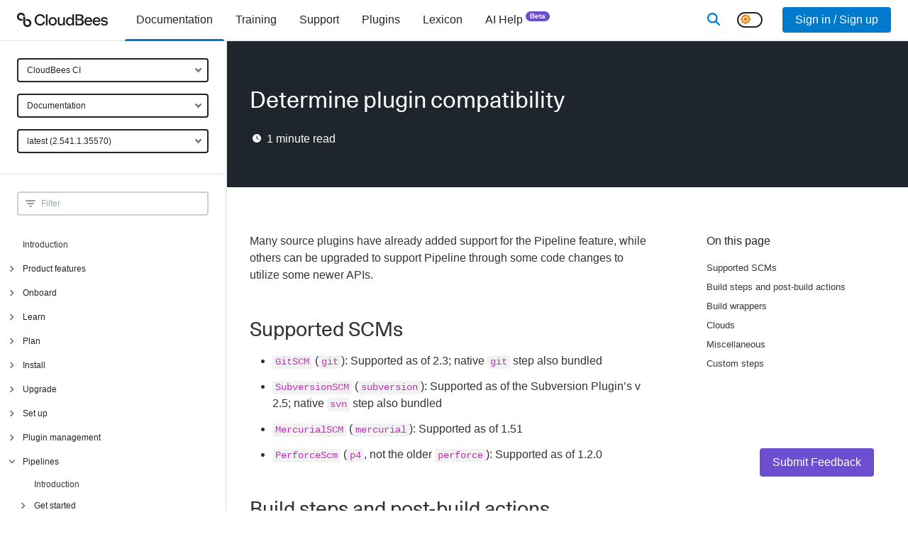

--- FILE ---
content_type: text/html; charset=utf-8
request_url: https://docs.cloudbees.com/docs/cloudbees-ci/latest/pipelines/plugin-compatibility
body_size: 66144
content:
<!DOCTYPE html><html lang="en"><head><meta charSet="utf-8" data-next-head=""/><meta name="viewport" content="width=device-width" data-next-head=""/><link rel="apple-touch-icon" sizes="180x180" href="/apple-touch-icon.png" data-next-head=""/><link rel="icon" type="image/png" sizes="32x32" href="/favicon-32x32.png" data-next-head=""/><link rel="icon" type="image/png" sizes="16x16" href="/favicon-16x16.png" data-next-head=""/><link rel="manifest" href="/site.webmanifest" data-next-head=""/><link rel="mask-icon" href="/safari-pinned-tab.svg" color="#5bbad5" data-next-head=""/><meta name="msapplication-TileColor" content="#2b5797" data-next-head=""/><meta name="theme-color" content="#ffffff" data-next-head=""/><title data-next-head="">Determine plugin compatibility</title><meta name="robots" content="index,follow" data-next-head=""/><meta name="description" content="Supported SCMs
Build steps and post-build actions
Build wrappers
Clouds
Miscellaneous
Custom steps
Many source plugins have already added support for the Pipeline feature, while others can be upgraded to support Pipeline through some code changes to utilize some newer APIs.
GitSCM (git): Supported as of 2.3; native git step also bundled" data-next-head=""/><meta property="og:title" content="Determine plugin compatibility" data-next-head=""/><meta property="og:description" content="Supported SCMs
Build steps and post-build actions
Build wrappers
Clouds
Miscellaneous
Custom steps
Many source plugins have already added support for the Pipeline feature, while others can be upgraded to support Pipeline through some code changes to utilize some newer APIs.
GitSCM (git): Supported as of 2.3; native git step also bundled" data-next-head=""/><meta property="og:type" content="documentation" data-next-head=""/><script nonce="MGViYmRiMGYtYzQ5My00MzBlLWFmYWUtYTEyOWNhN2FkNDc4" type="application/ld+json" data-next-head="">{"@context":"https://schema.org","@type":"BreadcrumbList","itemListElement":[{"@type":"ListItem","position":1,"name":"Documentation","item":"https://docs.cloudbees.com"},{"@type":"ListItem","position":2,"name":"Determine plugin compatibility","item":"https://docs.cloudbees.com/docs/cloudbees-ci/latest/pipelines/plugin-compatibility"}]}</script><link rel="canonical" href="https://docs.cloudbees.com/docs/cloudbees-ci/latest/pipelines/plugin-compatibility"/><link href="/fontawesome/css/all.min.css" rel="stylesheet"/><link rel="dns-prefetch" href="https://api.segment.io"/><link rel="preconnect" href="https://api.segment.io"/><link rel="dns-prefetch" href="https://cdn.segment.com"/><link rel="preconnect" href="https://cdn.segment.com"/><meta name="robots" content="index,follow"/><meta name="msvalidate.01" content="67AB29368F43A0FC8B21475E3F8D9C26"/><script nonce="MGViYmRiMGYtYzQ5My00MzBlLWFmYWUtYTEyOWNhN2FkNDc4">window.rolloutData = "{\"data\":\"{\\\"platform\\\":\\\"SSR\\\",\\\"application\\\":\\\"5f11014dfce77d530935ead1\\\",\\\"experiments\\\":[{\\\"_id\\\":\\\"5b6ad065271c8622522b21b8\\\",\\\"name\\\":\\\"analytics\\\",\\\"archived\\\":false,\\\"featureFlags\\\":[{\\\"name\\\":\\\"rox.internal.analytics\\\"}],\\\"deploymentConfiguration\\\":{\\\"condition\\\":\\\"ifThen(or(isInTargetGroup(\\\\\\\"5c59b5f25cd82d07da614ff1\\\\\\\"), isInTargetGroup(\\\\\\\"63763f67f49c0fbd760ce547\\\\\\\")), ifThen(isInPercentage(0.01, mergeSeed(property(\\\\\\\"rox.internal.distinct_id\\\\\\\"), \\\\\\\"6de842304924ce11\\\\\\\")), \\\\\\\"true\\\\\\\", \\\\\\\"false\\\\\\\"), ifThen(isInTargetGroup(\\\\\\\"63763bd9d3f955d96c2242d8\\\\\\\"), ifThen(isInPercentage(0.1, mergeSeed(property(\\\\\\\"rox.internal.distinct_id\\\\\\\"), \\\\\\\"6de842304924ce11\\\\\\\")), \\\\\\\"true\\\\\\\", \\\\\\\"false\\\\\\\"), ifThen(or(isInTargetGroup(\\\\\\\"5c59b5f25cd82d07da614ff1\\\\\\\"), or(isInTargetGroup(\\\\\\\"63763f67f49c0fbd760ce547\\\\\\\"), or(isInTargetGroup(\\\\\\\"618bf9e9bd6d45458f4b36af\\\\\\\"), or(isInTargetGroup(\\\\\\\"60d1efdaa5f585469ae2d481\\\\\\\"), isInTargetGroup(\\\\\\\"5c1117bd4eadcb61d9778ffe\\\\\\\"))))), \\\\\\\"false\\\\\\\", ifThen(true, \\\\\\\"true\\\\\\\", \\\\\\\"false\\\\\\\"))))\\\"},\\\"labels\\\":[],\\\"stickinessProperty\\\":\\\"rox.internal.distinct_id\\\"},{\\\"_id\\\":\\\"61923cad3f9dde8fbc50671d\\\",\\\"name\\\":\\\"rox.internal.considerThrottleInPush\\\",\\\"archived\\\":false,\\\"featureFlags\\\":[{\\\"name\\\":\\\"rox.internal.considerThrottleInPush\\\"}],\\\"deploymentConfiguration\\\":{\\\"condition\\\":\\\"undefined\\\"},\\\"labels\\\":[],\\\"stickinessProperty\\\":\\\"rox.distinct_id\\\"},{\\\"_id\\\":\\\"61923cd4fc11570b241e7ce5\\\",\\\"name\\\":\\\"rox.internal.configurationFetched\\\",\\\"archived\\\":false,\\\"featureFlags\\\":[{\\\"name\\\":\\\"rox.internal.configurationFetched\\\"}],\\\"deploymentConfiguration\\\":{\\\"condition\\\":\\\"undefined\\\"},\\\"labels\\\":[],\\\"stickinessProperty\\\":\\\"rox.distinct_id\\\"},{\\\"_id\\\":\\\"61923cf63f9dde6a7a50676a\\\",\\\"name\\\":\\\"rox.internal.featureChecking\\\",\\\"archived\\\":false,\\\"featureFlags\\\":[{\\\"name\\\":\\\"rox.internal.featureChecking\\\"}],\\\"deploymentConfiguration\\\":{\\\"condition\\\":\\\"undefined\\\"},\\\"labels\\\":[],\\\"stickinessProperty\\\":\\\"rox.distinct_id\\\"},{\\\"_id\\\":\\\"658139d654f925d2605d1e0f\\\",\\\"name\\\":\\\"docs.darkModeSwitcher\\\",\\\"archived\\\":false,\\\"featureFlags\\\":[{\\\"name\\\":\\\"docs.darkModeSwitcher\\\"}],\\\"deploymentConfiguration\\\":{\\\"condition\\\":\\\"ifThen(isInTargetGroup(\\\\\\\"6049a95b17c56daa27186743\\\\\\\"), \\\\\\\"true\\\\\\\", ifThen(true, \\\\\\\"true\\\\\\\", \\\\\\\"false\\\\\\\"))\\\"},\\\"labels\\\":[],\\\"stickinessProperty\\\":\\\"rox.distinct_id\\\"},{\\\"_id\\\":\\\"619b24d3b659202400d16e98\\\",\\\"name\\\":\\\"docs.newAdministration\\\",\\\"archived\\\":false,\\\"featureFlags\\\":[{\\\"name\\\":\\\"docs.newAdministration\\\"}],\\\"deploymentConfiguration\\\":{\\\"condition\\\":\\\"ifThen(isInTargetGroup(\\\\\\\"604d42ef048afee805647327\\\\\\\"), \\\\\\\"false\\\\\\\", ifThen(true, \\\\\\\"false\\\\\\\", \\\\\\\"false\\\\\\\"))\\\"},\\\"labels\\\":[],\\\"stickinessProperty\\\":\\\"rox.distinct_id\\\"},{\\\"_id\\\":\\\"5be1bc46b38fed12b21518cb\\\",\\\"name\\\":\\\"push updates\\\",\\\"archived\\\":false,\\\"featureFlags\\\":[{\\\"name\\\":\\\"rox.internal.pushUpdates\\\"}],\\\"deploymentConfiguration\\\":{\\\"condition\\\":\\\"ifThen(or(isInTargetGroup(\\\\\\\"5dc186da74afb43aeae18a8f\\\\\\\"), or(isInTargetGroup(\\\\\\\"5c59b5f25cd82d07da614ff1\\\\\\\"), or(isInTargetGroup(\\\\\\\"5d9f282aa76b2e2fb71977d6\\\\\\\"), or(isInTargetGroup(\\\\\\\"5c1117bd4eadcb61d9778ffe\\\\\\\"), isInTargetGroup(\\\\\\\"5bd727ede2feb4039833b74c\\\\\\\"))))), \\\\\\\"false\\\\\\\", ifThen(true, \\\\\\\"true\\\\\\\", \\\\\\\"false\\\\\\\"))\\\"},\\\"labels\\\":[],\\\"stickinessProperty\\\":\\\"rox.internal.distinct_id\\\"},{\\\"_id\\\":\\\"5d7f73b0ff084f035c0add65\\\",\\\"name\\\":\\\"throttle fetch in seconds\\\",\\\"archived\\\":false,\\\"featureFlags\\\":[{\\\"name\\\":\\\"rox.internal.throttleFetchInSeconds\\\"}],\\\"deploymentConfiguration\\\":{\\\"condition\\\":\\\"ifThen(isInTargetGroup(\\\\\\\"63763f67f49c0fbd760ce547\\\\\\\"), b64d(\\\\\\\"MTA4MDA=\\\\\\\"), ifThen(isInTargetGroup(\\\\\\\"637641ebf49c0fbd760d38aa\\\\\\\"), b64d(\\\\\\\"NDMyMDA=\\\\\\\"), ifThen(isInTargetGroup(\\\\\\\"5c1117bd4eadcb61d9778ffe\\\\\\\"), b64d(\\\\\\\"MzA=\\\\\\\"), ifThen(true, b64d(\\\\\\\"MA==\\\\\\\"), undefined))))\\\"},\\\"labels\\\":[],\\\"stickinessProperty\\\":\\\"rox.distinct_id\\\"},{\\\"_id\\\":\\\"66f0e40e36db29ae02f8a4b8\\\",\\\"name\\\":\\\"docs.searchProvider\\\",\\\"archived\\\":false,\\\"featureFlags\\\":[{\\\"name\\\":\\\"docs.searchProvider\\\"}],\\\"deploymentConfiguration\\\":{\\\"condition\\\":\\\"ifThen(isInTargetGroup(\\\\\\\"6049a95b17c56daa27186743\\\\\\\"), b64d(\\\\\\\"dW5pZmllZA==\\\\\\\"), ifThen(true, b64d(\\\\\\\"dW5pZmllZA==\\\\\\\"), undefined))\\\"},\\\"labels\\\":[],\\\"stickinessProperty\\\":\\\"rox.distinct_id\\\"},{\\\"_id\\\":\\\"69098fa62d10b2ef5aa0e46a\\\",\\\"name\\\":\\\"docs.searchLibrarian\\\",\\\"archived\\\":false,\\\"featureFlags\\\":[{\\\"name\\\":\\\"docs.searchLibrarian\\\"}],\\\"deploymentConfiguration\\\":{\\\"condition\\\":\\\"ifThen(isInTargetGroup(\\\\\\\"6049a95b17c56daa27186743\\\\\\\"), \\\\\\\"true\\\\\\\", ifThen(true, \\\\\\\"true\\\\\\\", \\\\\\\"false\\\\\\\"))\\\"},\\\"labels\\\":[],\\\"stickinessProperty\\\":\\\"rox.distinct_id\\\"}],\\\"targetGroups\\\":[{\\\"_id\\\":\\\"5bd727ede2feb4039833b74c\\\",\\\"name\\\":\\\"5bd727ede2feb4039833b74c\\\",\\\"condition\\\":\\\"inArray(md5(concat(\\\\\\\"1d839ecafa01edda\\\\\\\",property(b64d(\\\\\\\"cm94LmludGVybmFsLmFwcEtleQ==\\\\\\\")))),[\\\\\\\"e287aff4a4e25fac9ea321d0d3c57c36\\\\\\\"])\\\"},{\\\"_id\\\":\\\"5c1117bd4eadcb61d9778ffe\\\",\\\"name\\\":\\\"5c1117bd4eadcb61d9778ffe\\\",\\\"condition\\\":\\\"inArray(md5(concat(\\\\\\\"0e85b634026ca88e\\\\\\\",property(b64d(\\\\\\\"cm94LmludGVybmFsLmFwcEtleQ==\\\\\\\")))),[\\\\\\\"7681e2d7d3fb2c27e46c93a819e39156\\\\\\\",\\\\\\\"eb0353df5258952978a580fc6bd734ec\\\\\\\"])\\\"},{\\\"_id\\\":\\\"5c59b5f25cd82d07da614ff1\\\",\\\"name\\\":\\\"5c59b5f25cd82d07da614ff1\\\",\\\"condition\\\":\\\"inArray(md5(concat(\\\\\\\"d59ffb94e40d8bb6\\\\\\\",property(b64d(\\\\\\\"cm94LmludGVybmFsLmFwcEtleQ==\\\\\\\")))),[\\\\\\\"05ee7d34c54a35f775328bba849d0558\\\\\\\",\\\\\\\"295f56b07b4b314cad59d23e15f9ba6d\\\\\\\",\\\\\\\"07233728c26fea2edd4a00d9079eaef1\\\\\\\",\\\\\\\"a1131f2d939764316556717ac6a28943\\\\\\\"])\\\"},{\\\"_id\\\":\\\"5d9f282aa76b2e2fb71977d6\\\",\\\"name\\\":\\\"5d9f282aa76b2e2fb71977d6\\\",\\\"condition\\\":\\\"and(isUndefined(property(b64d(\\\\\\\"cm94LmludGVybmFsLmxpYl92ZXJzaW9u\\\\\\\"))),inArray(md5(concat(\\\\\\\"372a168d12d0e924\\\\\\\",property(b64d(\\\\\\\"cm94LmludGVybmFsLnJlYWxQbGF0Zm9ybQ==\\\\\\\")))),[\\\\\\\"d32a24af320a42fa47adc1e8498494b9\\\\\\\"]))\\\"},{\\\"_id\\\":\\\"5dc186da74afb43aeae18a8f\\\",\\\"name\\\":\\\"5dc186da74afb43aeae18a8f\\\",\\\"condition\\\":\\\"inArray(md5(concat(\\\\\\\"10106f079a4826c4\\\\\\\",property(b64d(\\\\\\\"cm94LmludGVybmFsLmFwcEtleQ==\\\\\\\")))),[\\\\\\\"c424b8a3d847a6c5bd46d965fc1b3876\\\\\\\",\\\\\\\"5d37c8ae03a98198bdd5d83a1557ba93\\\\\\\"])\\\"},{\\\"_id\\\":\\\"60d1efdaa5f585469ae2d481\\\",\\\"name\\\":\\\"60d1efdaa5f585469ae2d481\\\",\\\"condition\\\":\\\"inArray(md5(concat(\\\\\\\"c844f6333481c343\\\\\\\",property(b64d(\\\\\\\"cm94LmludGVybmFsLmFwcEtleQ==\\\\\\\")))),[\\\\\\\"5028459c6d6694d89607f0b472974fe9\\\\\\\",\\\\\\\"99648b2891bfb4da411a1d98d444659c\\\\\\\"])\\\"},{\\\"_id\\\":\\\"618bf9e9bd6d45458f4b36af\\\",\\\"name\\\":\\\"618bf9e9bd6d45458f4b36af\\\",\\\"condition\\\":\\\"and(semverLt(property(b64d(\\\\\\\"cm94LmludGVybmFsLmxpYl92ZXJzaW9u\\\\\\\")),b64d(\\\\\\\"NS4xLjA=\\\\\\\")),inArray(md5(concat(\\\\\\\"5e6a52de072904eb\\\\\\\",property(b64d(\\\\\\\"cm94LnBsYXRmb3Jt\\\\\\\")))),[\\\\\\\"d5271e4dc2f16bf61f020fa4ab0bd1c0\\\\\\\"]))\\\"},{\\\"_id\\\":\\\"63763bd9d3f955d96c2242d8\\\",\\\"name\\\":\\\"63763bd9d3f955d96c2242d8\\\",\\\"condition\\\":\\\"inArray(md5(concat(\\\\\\\"1fa8898d1f6caefa\\\\\\\",property(b64d(\\\\\\\"cm94LmludGVybmFsLmFwcEtleQ==\\\\\\\")))),[\\\\\\\"3cefd0de79c0574683c1323520a20d89\\\\\\\",\\\\\\\"4922866809ad22cade91f800461a7d54\\\\\\\"])\\\"},{\\\"_id\\\":\\\"63763f67f49c0fbd760ce547\\\",\\\"name\\\":\\\"63763f67f49c0fbd760ce547\\\",\\\"condition\\\":\\\"inArray(md5(concat(\\\\\\\"9cee835a33d93325\\\\\\\",property(b64d(\\\\\\\"cm94LmludGVybmFsLmFwcEtleQ==\\\\\\\")))),[\\\\\\\"0986e0c4aeb2ae59a5e8ca29f688a216\\\\\\\",\\\\\\\"a4007e3525895ba18690b7b7d5ccaee3\\\\\\\",\\\\\\\"cab35d7441cd95ff63afaf4de518ba82\\\\\\\",\\\\\\\"cbc32128b35ffa0c4c92420a1df844f5\\\\\\\"])\\\"},{\\\"_id\\\":\\\"637641ebf49c0fbd760d38aa\\\",\\\"name\\\":\\\"637641ebf49c0fbd760d38aa\\\",\\\"condition\\\":\\\"inArray(md5(concat(\\\\\\\"faf9f4cf47fa9623\\\\\\\",property(b64d(\\\\\\\"cm94LmludGVybmFsLmFwcEtleQ==\\\\\\\")))),[\\\\\\\"894af8537a317b3a7633549c72502d5f\\\\\\\",\\\\\\\"b736fc12fb266d8fc8963e81e91f831e\\\\\\\"])\\\"},{\\\"_id\\\":\\\"604d42ef048afee805647327\\\",\\\"name\\\":\\\"604d42ef048afee805647327\\\",\\\"condition\\\":\\\"and(eq(property(b64d(\\\\\\\"dXNlckVtcGxveWVl\\\\\\\")),true),inArray(md5(concat(\\\\\\\"9139a048baa8fec4\\\\\\\",property(b64d(\\\\\\\"dXNlckVtYWls\\\\\\\")))),[\\\\\\\"42ec7ebdcd4a9eab123fb4f99b7eb4fa\\\\\\\",\\\\\\\"553c0fffeee4ab57f1802397b13c11ac\\\\\\\",\\\\\\\"5586c0331e4aa716f2858049598e4a12\\\\\\\",\\\\\\\"6785c6d1d36be80d1ec0310b7046b790\\\\\\\",\\\\\\\"64f14bc6acafa87cc743c10208456ead\\\\\\\"]))\\\"},{\\\"_id\\\":\\\"6049a95b17c56daa27186743\\\",\\\"name\\\":\\\"6049a95b17c56daa27186743\\\",\\\"condition\\\":\\\"eq(property(b64d(\\\\\\\"dXNlckVtcGxveWVl\\\\\\\")),true)\\\"}],\\\"remoteVariables\\\":[],\\\"creation_date\\\":\\\"2025-11-19T00:06:13.871Z\\\",\\\"api_version\\\":\\\"1.8.0\\\"}\",\"signature_v0\":\"uzPGqvyiDJUuTXLV0i2wz0La/u57hFAZQsGnZEDp4tNy9+8XhwewIK12acsZkcomElGCFDBnqFaIUu7bzxXznqZpkstqao2VcBsvF0vWqWg9R3LhKInR8Onz7ZEIIS5po3UD3LvXBW5qe90hBGJpF8ZLGmQlaYs2Lh8nhubT3A/o64oV9fDedkgJqpPp9m56Yh0Ljoh53inXxW5Sfy+mm5dYYi2u7rlSE8qkx6DEfoPBBMopl5x/J88rTL8hTcEYh7o7T8e5giWl6gOVaNicxto7Z3tDKUnpzS8teqIRTccNkK/c+b5LG/6X6yz84HmHtfk/gw2sV942YTSvEUsUvQ==\",\"signed_date\":\"2025-11-19T00:06:13.874Z\"}";</script><script id="__NEXT_DATA__" type="application/json" nonce="MGViYmRiMGYtYzQ5My00MzBlLWFmYWUtYTEyOWNhN2FkNDc4">{"props":{"pageProps":{"user":null,"rolloutData":"{\"data\":\"{\\\"platform\\\":\\\"SSR\\\",\\\"application\\\":\\\"5f11014dfce77d530935ead1\\\",\\\"experiments\\\":[{\\\"_id\\\":\\\"5b6ad065271c8622522b21b8\\\",\\\"name\\\":\\\"analytics\\\",\\\"archived\\\":false,\\\"featureFlags\\\":[{\\\"name\\\":\\\"rox.internal.analytics\\\"}],\\\"deploymentConfiguration\\\":{\\\"condition\\\":\\\"ifThen(or(isInTargetGroup(\\\\\\\"5c59b5f25cd82d07da614ff1\\\\\\\"), isInTargetGroup(\\\\\\\"63763f67f49c0fbd760ce547\\\\\\\")), ifThen(isInPercentage(0.01, mergeSeed(property(\\\\\\\"rox.internal.distinct_id\\\\\\\"), \\\\\\\"6de842304924ce11\\\\\\\")), \\\\\\\"true\\\\\\\", \\\\\\\"false\\\\\\\"), ifThen(isInTargetGroup(\\\\\\\"63763bd9d3f955d96c2242d8\\\\\\\"), ifThen(isInPercentage(0.1, mergeSeed(property(\\\\\\\"rox.internal.distinct_id\\\\\\\"), \\\\\\\"6de842304924ce11\\\\\\\")), \\\\\\\"true\\\\\\\", \\\\\\\"false\\\\\\\"), ifThen(or(isInTargetGroup(\\\\\\\"5c59b5f25cd82d07da614ff1\\\\\\\"), or(isInTargetGroup(\\\\\\\"63763f67f49c0fbd760ce547\\\\\\\"), or(isInTargetGroup(\\\\\\\"618bf9e9bd6d45458f4b36af\\\\\\\"), or(isInTargetGroup(\\\\\\\"60d1efdaa5f585469ae2d481\\\\\\\"), isInTargetGroup(\\\\\\\"5c1117bd4eadcb61d9778ffe\\\\\\\"))))), \\\\\\\"false\\\\\\\", ifThen(true, \\\\\\\"true\\\\\\\", \\\\\\\"false\\\\\\\"))))\\\"},\\\"labels\\\":[],\\\"stickinessProperty\\\":\\\"rox.internal.distinct_id\\\"},{\\\"_id\\\":\\\"61923cad3f9dde8fbc50671d\\\",\\\"name\\\":\\\"rox.internal.considerThrottleInPush\\\",\\\"archived\\\":false,\\\"featureFlags\\\":[{\\\"name\\\":\\\"rox.internal.considerThrottleInPush\\\"}],\\\"deploymentConfiguration\\\":{\\\"condition\\\":\\\"undefined\\\"},\\\"labels\\\":[],\\\"stickinessProperty\\\":\\\"rox.distinct_id\\\"},{\\\"_id\\\":\\\"61923cd4fc11570b241e7ce5\\\",\\\"name\\\":\\\"rox.internal.configurationFetched\\\",\\\"archived\\\":false,\\\"featureFlags\\\":[{\\\"name\\\":\\\"rox.internal.configurationFetched\\\"}],\\\"deploymentConfiguration\\\":{\\\"condition\\\":\\\"undefined\\\"},\\\"labels\\\":[],\\\"stickinessProperty\\\":\\\"rox.distinct_id\\\"},{\\\"_id\\\":\\\"61923cf63f9dde6a7a50676a\\\",\\\"name\\\":\\\"rox.internal.featureChecking\\\",\\\"archived\\\":false,\\\"featureFlags\\\":[{\\\"name\\\":\\\"rox.internal.featureChecking\\\"}],\\\"deploymentConfiguration\\\":{\\\"condition\\\":\\\"undefined\\\"},\\\"labels\\\":[],\\\"stickinessProperty\\\":\\\"rox.distinct_id\\\"},{\\\"_id\\\":\\\"658139d654f925d2605d1e0f\\\",\\\"name\\\":\\\"docs.darkModeSwitcher\\\",\\\"archived\\\":false,\\\"featureFlags\\\":[{\\\"name\\\":\\\"docs.darkModeSwitcher\\\"}],\\\"deploymentConfiguration\\\":{\\\"condition\\\":\\\"ifThen(isInTargetGroup(\\\\\\\"6049a95b17c56daa27186743\\\\\\\"), \\\\\\\"true\\\\\\\", ifThen(true, \\\\\\\"true\\\\\\\", \\\\\\\"false\\\\\\\"))\\\"},\\\"labels\\\":[],\\\"stickinessProperty\\\":\\\"rox.distinct_id\\\"},{\\\"_id\\\":\\\"619b24d3b659202400d16e98\\\",\\\"name\\\":\\\"docs.newAdministration\\\",\\\"archived\\\":false,\\\"featureFlags\\\":[{\\\"name\\\":\\\"docs.newAdministration\\\"}],\\\"deploymentConfiguration\\\":{\\\"condition\\\":\\\"ifThen(isInTargetGroup(\\\\\\\"604d42ef048afee805647327\\\\\\\"), \\\\\\\"false\\\\\\\", ifThen(true, \\\\\\\"false\\\\\\\", \\\\\\\"false\\\\\\\"))\\\"},\\\"labels\\\":[],\\\"stickinessProperty\\\":\\\"rox.distinct_id\\\"},{\\\"_id\\\":\\\"5be1bc46b38fed12b21518cb\\\",\\\"name\\\":\\\"push updates\\\",\\\"archived\\\":false,\\\"featureFlags\\\":[{\\\"name\\\":\\\"rox.internal.pushUpdates\\\"}],\\\"deploymentConfiguration\\\":{\\\"condition\\\":\\\"ifThen(or(isInTargetGroup(\\\\\\\"5dc186da74afb43aeae18a8f\\\\\\\"), or(isInTargetGroup(\\\\\\\"5c59b5f25cd82d07da614ff1\\\\\\\"), or(isInTargetGroup(\\\\\\\"5d9f282aa76b2e2fb71977d6\\\\\\\"), or(isInTargetGroup(\\\\\\\"5c1117bd4eadcb61d9778ffe\\\\\\\"), isInTargetGroup(\\\\\\\"5bd727ede2feb4039833b74c\\\\\\\"))))), \\\\\\\"false\\\\\\\", ifThen(true, \\\\\\\"true\\\\\\\", \\\\\\\"false\\\\\\\"))\\\"},\\\"labels\\\":[],\\\"stickinessProperty\\\":\\\"rox.internal.distinct_id\\\"},{\\\"_id\\\":\\\"5d7f73b0ff084f035c0add65\\\",\\\"name\\\":\\\"throttle fetch in seconds\\\",\\\"archived\\\":false,\\\"featureFlags\\\":[{\\\"name\\\":\\\"rox.internal.throttleFetchInSeconds\\\"}],\\\"deploymentConfiguration\\\":{\\\"condition\\\":\\\"ifThen(isInTargetGroup(\\\\\\\"63763f67f49c0fbd760ce547\\\\\\\"), b64d(\\\\\\\"MTA4MDA=\\\\\\\"), ifThen(isInTargetGroup(\\\\\\\"637641ebf49c0fbd760d38aa\\\\\\\"), b64d(\\\\\\\"NDMyMDA=\\\\\\\"), ifThen(isInTargetGroup(\\\\\\\"5c1117bd4eadcb61d9778ffe\\\\\\\"), b64d(\\\\\\\"MzA=\\\\\\\"), ifThen(true, b64d(\\\\\\\"MA==\\\\\\\"), undefined))))\\\"},\\\"labels\\\":[],\\\"stickinessProperty\\\":\\\"rox.distinct_id\\\"},{\\\"_id\\\":\\\"66f0e40e36db29ae02f8a4b8\\\",\\\"name\\\":\\\"docs.searchProvider\\\",\\\"archived\\\":false,\\\"featureFlags\\\":[{\\\"name\\\":\\\"docs.searchProvider\\\"}],\\\"deploymentConfiguration\\\":{\\\"condition\\\":\\\"ifThen(isInTargetGroup(\\\\\\\"6049a95b17c56daa27186743\\\\\\\"), b64d(\\\\\\\"dW5pZmllZA==\\\\\\\"), ifThen(true, b64d(\\\\\\\"dW5pZmllZA==\\\\\\\"), undefined))\\\"},\\\"labels\\\":[],\\\"stickinessProperty\\\":\\\"rox.distinct_id\\\"},{\\\"_id\\\":\\\"69098fa62d10b2ef5aa0e46a\\\",\\\"name\\\":\\\"docs.searchLibrarian\\\",\\\"archived\\\":false,\\\"featureFlags\\\":[{\\\"name\\\":\\\"docs.searchLibrarian\\\"}],\\\"deploymentConfiguration\\\":{\\\"condition\\\":\\\"ifThen(isInTargetGroup(\\\\\\\"6049a95b17c56daa27186743\\\\\\\"), \\\\\\\"true\\\\\\\", ifThen(true, \\\\\\\"true\\\\\\\", \\\\\\\"false\\\\\\\"))\\\"},\\\"labels\\\":[],\\\"stickinessProperty\\\":\\\"rox.distinct_id\\\"}],\\\"targetGroups\\\":[{\\\"_id\\\":\\\"5bd727ede2feb4039833b74c\\\",\\\"name\\\":\\\"5bd727ede2feb4039833b74c\\\",\\\"condition\\\":\\\"inArray(md5(concat(\\\\\\\"1d839ecafa01edda\\\\\\\",property(b64d(\\\\\\\"cm94LmludGVybmFsLmFwcEtleQ==\\\\\\\")))),[\\\\\\\"e287aff4a4e25fac9ea321d0d3c57c36\\\\\\\"])\\\"},{\\\"_id\\\":\\\"5c1117bd4eadcb61d9778ffe\\\",\\\"name\\\":\\\"5c1117bd4eadcb61d9778ffe\\\",\\\"condition\\\":\\\"inArray(md5(concat(\\\\\\\"0e85b634026ca88e\\\\\\\",property(b64d(\\\\\\\"cm94LmludGVybmFsLmFwcEtleQ==\\\\\\\")))),[\\\\\\\"7681e2d7d3fb2c27e46c93a819e39156\\\\\\\",\\\\\\\"eb0353df5258952978a580fc6bd734ec\\\\\\\"])\\\"},{\\\"_id\\\":\\\"5c59b5f25cd82d07da614ff1\\\",\\\"name\\\":\\\"5c59b5f25cd82d07da614ff1\\\",\\\"condition\\\":\\\"inArray(md5(concat(\\\\\\\"d59ffb94e40d8bb6\\\\\\\",property(b64d(\\\\\\\"cm94LmludGVybmFsLmFwcEtleQ==\\\\\\\")))),[\\\\\\\"05ee7d34c54a35f775328bba849d0558\\\\\\\",\\\\\\\"295f56b07b4b314cad59d23e15f9ba6d\\\\\\\",\\\\\\\"07233728c26fea2edd4a00d9079eaef1\\\\\\\",\\\\\\\"a1131f2d939764316556717ac6a28943\\\\\\\"])\\\"},{\\\"_id\\\":\\\"5d9f282aa76b2e2fb71977d6\\\",\\\"name\\\":\\\"5d9f282aa76b2e2fb71977d6\\\",\\\"condition\\\":\\\"and(isUndefined(property(b64d(\\\\\\\"cm94LmludGVybmFsLmxpYl92ZXJzaW9u\\\\\\\"))),inArray(md5(concat(\\\\\\\"372a168d12d0e924\\\\\\\",property(b64d(\\\\\\\"cm94LmludGVybmFsLnJlYWxQbGF0Zm9ybQ==\\\\\\\")))),[\\\\\\\"d32a24af320a42fa47adc1e8498494b9\\\\\\\"]))\\\"},{\\\"_id\\\":\\\"5dc186da74afb43aeae18a8f\\\",\\\"name\\\":\\\"5dc186da74afb43aeae18a8f\\\",\\\"condition\\\":\\\"inArray(md5(concat(\\\\\\\"10106f079a4826c4\\\\\\\",property(b64d(\\\\\\\"cm94LmludGVybmFsLmFwcEtleQ==\\\\\\\")))),[\\\\\\\"c424b8a3d847a6c5bd46d965fc1b3876\\\\\\\",\\\\\\\"5d37c8ae03a98198bdd5d83a1557ba93\\\\\\\"])\\\"},{\\\"_id\\\":\\\"60d1efdaa5f585469ae2d481\\\",\\\"name\\\":\\\"60d1efdaa5f585469ae2d481\\\",\\\"condition\\\":\\\"inArray(md5(concat(\\\\\\\"c844f6333481c343\\\\\\\",property(b64d(\\\\\\\"cm94LmludGVybmFsLmFwcEtleQ==\\\\\\\")))),[\\\\\\\"5028459c6d6694d89607f0b472974fe9\\\\\\\",\\\\\\\"99648b2891bfb4da411a1d98d444659c\\\\\\\"])\\\"},{\\\"_id\\\":\\\"618bf9e9bd6d45458f4b36af\\\",\\\"name\\\":\\\"618bf9e9bd6d45458f4b36af\\\",\\\"condition\\\":\\\"and(semverLt(property(b64d(\\\\\\\"cm94LmludGVybmFsLmxpYl92ZXJzaW9u\\\\\\\")),b64d(\\\\\\\"NS4xLjA=\\\\\\\")),inArray(md5(concat(\\\\\\\"5e6a52de072904eb\\\\\\\",property(b64d(\\\\\\\"cm94LnBsYXRmb3Jt\\\\\\\")))),[\\\\\\\"d5271e4dc2f16bf61f020fa4ab0bd1c0\\\\\\\"]))\\\"},{\\\"_id\\\":\\\"63763bd9d3f955d96c2242d8\\\",\\\"name\\\":\\\"63763bd9d3f955d96c2242d8\\\",\\\"condition\\\":\\\"inArray(md5(concat(\\\\\\\"1fa8898d1f6caefa\\\\\\\",property(b64d(\\\\\\\"cm94LmludGVybmFsLmFwcEtleQ==\\\\\\\")))),[\\\\\\\"3cefd0de79c0574683c1323520a20d89\\\\\\\",\\\\\\\"4922866809ad22cade91f800461a7d54\\\\\\\"])\\\"},{\\\"_id\\\":\\\"63763f67f49c0fbd760ce547\\\",\\\"name\\\":\\\"63763f67f49c0fbd760ce547\\\",\\\"condition\\\":\\\"inArray(md5(concat(\\\\\\\"9cee835a33d93325\\\\\\\",property(b64d(\\\\\\\"cm94LmludGVybmFsLmFwcEtleQ==\\\\\\\")))),[\\\\\\\"0986e0c4aeb2ae59a5e8ca29f688a216\\\\\\\",\\\\\\\"a4007e3525895ba18690b7b7d5ccaee3\\\\\\\",\\\\\\\"cab35d7441cd95ff63afaf4de518ba82\\\\\\\",\\\\\\\"cbc32128b35ffa0c4c92420a1df844f5\\\\\\\"])\\\"},{\\\"_id\\\":\\\"637641ebf49c0fbd760d38aa\\\",\\\"name\\\":\\\"637641ebf49c0fbd760d38aa\\\",\\\"condition\\\":\\\"inArray(md5(concat(\\\\\\\"faf9f4cf47fa9623\\\\\\\",property(b64d(\\\\\\\"cm94LmludGVybmFsLmFwcEtleQ==\\\\\\\")))),[\\\\\\\"894af8537a317b3a7633549c72502d5f\\\\\\\",\\\\\\\"b736fc12fb266d8fc8963e81e91f831e\\\\\\\"])\\\"},{\\\"_id\\\":\\\"604d42ef048afee805647327\\\",\\\"name\\\":\\\"604d42ef048afee805647327\\\",\\\"condition\\\":\\\"and(eq(property(b64d(\\\\\\\"dXNlckVtcGxveWVl\\\\\\\")),true),inArray(md5(concat(\\\\\\\"9139a048baa8fec4\\\\\\\",property(b64d(\\\\\\\"dXNlckVtYWls\\\\\\\")))),[\\\\\\\"42ec7ebdcd4a9eab123fb4f99b7eb4fa\\\\\\\",\\\\\\\"553c0fffeee4ab57f1802397b13c11ac\\\\\\\",\\\\\\\"5586c0331e4aa716f2858049598e4a12\\\\\\\",\\\\\\\"6785c6d1d36be80d1ec0310b7046b790\\\\\\\",\\\\\\\"64f14bc6acafa87cc743c10208456ead\\\\\\\"]))\\\"},{\\\"_id\\\":\\\"6049a95b17c56daa27186743\\\",\\\"name\\\":\\\"6049a95b17c56daa27186743\\\",\\\"condition\\\":\\\"eq(property(b64d(\\\\\\\"dXNlckVtcGxveWVl\\\\\\\")),true)\\\"}],\\\"remoteVariables\\\":[],\\\"creation_date\\\":\\\"2025-11-19T00:06:13.871Z\\\",\\\"api_version\\\":\\\"1.8.0\\\"}\",\"signature_v0\":\"uzPGqvyiDJUuTXLV0i2wz0La/u57hFAZQsGnZEDp4tNy9+8XhwewIK12acsZkcomElGCFDBnqFaIUu7bzxXznqZpkstqao2VcBsvF0vWqWg9R3LhKInR8Onz7ZEIIS5po3UD3LvXBW5qe90hBGJpF8ZLGmQlaYs2Lh8nhubT3A/o64oV9fDedkgJqpPp9m56Yh0Ljoh53inXxW5Sfy+mm5dYYi2u7rlSE8qkx6DEfoPBBMopl5x/J88rTL8hTcEYh7o7T8e5giWl6gOVaNicxto7Z3tDKUnpzS8teqIRTccNkK/c+b5LG/6X6yz84HmHtfk/gw2sV942YTSvEUsUvQ==\",\"signed_date\":\"2025-11-19T00:06:13.874Z\"}","navigationContext":{"title":"","url":"","startPage":"","page":{"component":"cloudbees-ci","componentGroup":"cloudbees-ci","editUrl":"https://github.com/cloudbees/docsite-cloudbees-ci/edit/main/docs/modules/pipelines/pages/plugin-compatibility.adoc","module":"pipelines","url":"/docs/cloudbees-ci/latest/pipelines/plugin-compatibility","version":"latest"},"component":{"name":"cloudbees-ci","title":"Documentation","version":"","url":"","versions":[{"version":"latest","url":"/docs/cloudbees-ci/latest/","displayVersion":"latest (2.541.1.35570)","prerelease":false,"accessMode":"default","navigation":[{"label":"Introduction","accessMode":"default","children":[],"url":"/docs/cloudbees-ci/latest/"},{"label":"Product features","accessMode":"default","children":[{"label":"Introduction","accessMode":"default","children":[],"url":"/docs/cloudbees-ci/latest/intro"},{"label":"Uniquely cloud native","accessMode":"default","children":[{"label":"Introduction","accessMode":"default","children":[],"url":"/docs/cloudbees-ci/latest/stories/uniquely-cloud-native/"},{"label":"Multicloud environment","accessMode":"default","children":[],"url":"/docs/cloudbees-ci/latest/stories/uniquely-cloud-native/multi-cloud-environment"}]},{"label":"Developer centric experience","accessMode":"default","children":[{"label":"Introduction","accessMode":"default","children":[],"url":"/docs/cloudbees-ci/latest/stories/developer-centric-experience/"},{"label":"CI as code","accessMode":"default","children":[],"url":"/docs/cloudbees-ci/latest/stories/developer-centric-experience/ci-as-code"},{"label":"Contextual pipeline feedback","accessMode":"default","children":[],"url":"/docs/cloudbees-ci/latest/stories/developer-centric-experience/github-bitbucket-slack-pipeline-feedback"},{"label":"CloudBees CI ServiceNow integration","accessMode":"default","children":[],"url":"/docs/cloudbees-ci/latest/stories/developer-centric-experience/ci-servicenow-integration"}]},{"label":"Pipeline policy enforcement","accessMode":"default","children":[{"label":"Introduction","accessMode":"default","children":[],"url":"/docs/cloudbees-ci/latest/stories/pipeline-policy-enforcement/"},{"label":"Modernized pipelines","accessMode":"default","children":[],"url":"/docs/cloudbees-ci/latest/stories/pipeline-policy-enforcement/modern-pipelines"},{"label":"Secure CI/CD","accessMode":"default","children":[],"url":"/docs/cloudbees-ci/latest/stories/pipeline-policy-enforcement/secure-cicd"},{"label":"Velero for backup and restore","accessMode":"default","children":[],"url":"/docs/cloudbees-ci/latest/stories/pipeline-policy-enforcement/velero-backup-and-restore"}]},{"label":"Team management","accessMode":"default","children":[{"label":"Introduction","accessMode":"default","children":[],"url":"/docs/cloudbees-ci/latest/stories/team-management/"},{"label":"Enterprise team management and authorization","accessMode":"default","children":[],"url":"/docs/cloudbees-ci/latest/stories/team-management/enterprise-team-management-authorization"}]},{"label":"Jenkins at scale","accessMode":"default","children":[{"label":"Introduction","accessMode":"default","children":[],"url":"/docs/cloudbees-ci/latest/stories/jenkins-at-scale/"},{"label":"Optimize Continuous Integration Resources","accessMode":"default","children":[],"url":"/docs/cloudbees-ci/latest/stories/jenkins-at-scale/optimize-ci-resources"},{"label":"Enterprise Grade Plugin Management","accessMode":"default","children":[],"url":"/docs/cloudbees-ci/latest/stories/jenkins-at-scale/enterprise-grade-plugin-management"},{"label":"Plugin Usage Analyzer","accessMode":"default","children":[],"url":"/docs/cloudbees-ci/latest/stories/jenkins-at-scale/plugin-usage-analyzer"},{"label":"High Availability and Horizontal Scalability","accessMode":"default","children":[],"url":"/docs/cloudbees-ci/latest/stories/jenkins-at-scale/high-availability-horizontal-scalability"},{"label":"Debug Pipelines at Scale","accessMode":"default","children":[],"url":"/docs/cloudbees-ci/latest/stories/jenkins-at-scale/debug-pipelines-at-scale"}]}]},{"label":"Onboard","accessMode":"default","children":[{"label":"Introduction","accessMode":"default","children":[],"url":"/docs/cloudbees-ci/latest/onboard/intro"},{"label":"Onboard for modern cloud platforms","accessMode":"default","children":[],"url":"/docs/cloudbees-ci/latest/cloud-onboarding"},{"label":"Onboard for traditional platforms","accessMode":"default","children":[],"url":"/docs/cloudbees-ci/latest/traditional-onboarding"}]},{"label":"Learn","accessMode":"default","children":[{"label":"Introduction","accessMode":"default","children":[],"url":"/docs/cloudbees-ci/latest/learn/intro"},{"label":"Train your team","accessMode":"default","children":[],"url":"/docs/cloudbees-ci/latest/learn/train-team"},{"label":"Architecture for modern cloud platforms","accessMode":"default","children":[],"url":"/docs/cloudbees-ci/latest/architecture/ci-cloud"},{"label":"Architecture for traditional platforms","accessMode":"default","children":[],"url":"/docs/cloudbees-ci/latest/architecture/ci-trad"}]},{"label":"Plan","accessMode":"default","children":[{"label":"Introduction","accessMode":"default","children":[],"url":"/docs/cloudbees-ci/latest/introduction/intro"},{"label":"Feature comparison","accessMode":"default","children":[],"url":"/docs/cloudbees-ci/latest/feature-definition"},{"label":"Supported platforms","accessMode":"default","children":[{"label":"Supported platforms for CloudBees CI on modern cloud platforms","accessMode":"default","children":[],"url":"/docs/cloudbees-common/latest/supported-platforms/cloudbees-ci-cloud"},{"label":"Supported platforms for CloudBees CI on traditional platforms","accessMode":"default","children":[],"url":"/docs/cloudbees-common/latest/supported-platforms/cloudbees-ci-traditional"}]},{"label":"Modern cloud platforms","accessMode":"default","children":[],"url":"/docs/cloudbees-ci/latest/cloud-planning-guide/"},{"label":"Traditional platforms","accessMode":"default","children":[],"url":"/docs/cloudbees-ci/latest/traditional-planning/"}]},{"label":"Install","accessMode":"default","children":[{"label":"Introduction","accessMode":"default","children":[],"url":"/docs/cloudbees-ci/latest/installing/intro"},{"label":"AKS installation","accessMode":"default","children":[{"label":"Introduction","accessMode":"default","children":[],"url":"/docs/cloudbees-ci/latest/aks-install-guide/"},{"label":"Pre-installation requirements","accessMode":"default","children":[],"url":"/docs/cloudbees-ci/latest/aks-install-guide/aks-pre-install-requirements"},{"label":"Install","accessMode":"default","children":[],"url":"/docs/cloudbees-ci/latest/aks-install-guide/installing-aks-using-helm"},{"label":"Verify Docker images","accessMode":"default","children":[],"url":"/docs/cloudbees-ci/latest/aks-install-guide/verifying-cloud-docker-images"},{"label":"Uninstall","accessMode":"default","children":[],"url":"/docs/cloudbees-ci/latest/aks-install-guide/aks-uninstall"}]},{"label":"Amazon EKS installation","accessMode":"default","children":[{"label":"Introduction","accessMode":"default","children":[],"url":"/docs/cloudbees-ci/latest/eks-install-guide/"},{"label":"Pre-installation requirements","accessMode":"default","children":[],"url":"/docs/cloudbees-ci/latest/eks-install-guide/eks-pre-install-requirements-helm"},{"label":"Install","accessMode":"default","children":[],"url":"/docs/cloudbees-ci/latest/eks-install-guide/installing-eks-using-helm"},{"label":"Verify Docker images","accessMode":"default","children":[],"url":"/docs/cloudbees-ci/latest/eks-install-guide/verifying-cloud-docker-images"},{"label":"Uninstall","accessMode":"default","children":[],"url":"/docs/cloudbees-ci/latest/eks-install-guide/eks-uninstall"}]},{"label":"GKE installation","accessMode":"default","children":[{"label":"Introduction","accessMode":"default","children":[],"url":"/docs/cloudbees-ci/latest/gke-install-guide/"},{"label":"Pre-installation requirements","accessMode":"default","children":[],"url":"/docs/cloudbees-ci/latest/gke-install-guide/gke-pre-install-requirements"},{"label":"Install","accessMode":"default","children":[],"url":"/docs/cloudbees-ci/latest/gke-install-guide/installing-gke-using-helm"},{"label":"Verify Docker images","accessMode":"default","children":[],"url":"/docs/cloudbees-ci/latest/gke-install-guide/verifying-cloud-docker-images"},{"label":"Uninstall","accessMode":"default","children":[],"url":"/docs/cloudbees-ci/latest/gke-install-guide/gke-uninstall"}]},{"label":"Kubernetes installation","accessMode":"default","children":[{"label":"Introduction","accessMode":"default","children":[],"url":"/docs/cloudbees-ci/latest/kubernetes-install-guide/"},{"label":"Pre-installation requirements","accessMode":"default","children":[],"url":"/docs/cloudbees-ci/latest/kubernetes-install-guide/kubernetes-pre-install-requirements"},{"label":"Install","accessMode":"default","children":[],"url":"/docs/cloudbees-ci/latest/kubernetes-install-guide/installing-kubernetes-using-helm"},{"label":"Verify Docker images","accessMode":"default","children":[],"url":"/docs/cloudbees-ci/latest/kubernetes-install-guide/verifying-cloud-docker-images"},{"label":"Uninstall","accessMode":"default","children":[],"url":"/docs/cloudbees-ci/latest/kubernetes-install-guide/kubernetes-uninstall"}]},{"label":"OpenShift installation","accessMode":"default","children":[{"label":"Introduction","accessMode":"default","children":[],"url":"/docs/cloudbees-ci/latest/openshift-install-guide/"},{"label":"Pre-installation requirements","accessMode":"default","children":[],"url":"/docs/cloudbees-ci/latest/openshift-install-guide/openshift-pre-install-requirements"},{"label":"Install","accessMode":"default","children":[],"url":"/docs/cloudbees-ci/latest/openshift-install-guide/installing-openshift-using-helm"},{"label":"Verify Docker images","accessMode":"default","children":[],"url":"/docs/cloudbees-ci/latest/openshift-install-guide/verifying-cloud-docker-images"},{"label":"Uninstall","accessMode":"default","children":[],"url":"/docs/cloudbees-ci/latest/openshift-install-guide/openshift-uninstall"}]},{"label":"TKGI installation","accessMode":"default","children":[{"label":"Introduction","accessMode":"default","children":[],"url":"/docs/cloudbees-ci/latest/pks-install-guide/"},{"label":"Pre-installation requirements","accessMode":"default","children":[],"url":"/docs/cloudbees-ci/latest/pks-install-guide/pks-pre-install-requirements"},{"label":"Install","accessMode":"default","children":[],"url":"/docs/cloudbees-ci/latest/pks-install-guide/pks-install-helm"},{"label":"Verify Docker images","accessMode":"default","children":[],"url":"/docs/cloudbees-ci/latest/pks-install-guide/verifying-cloud-docker-images"},{"label":"Uninstall","accessMode":"default","children":[],"url":"/docs/cloudbees-ci/latest/pks-install-guide/pks-uninstall"}]},{"label":"Traditional platforms installation","accessMode":"default","children":[{"label":"Introduction","accessMode":"default","children":[],"url":"/docs/cloudbees-ci/latest/traditional-install-guide/"},{"label":"System requirements","accessMode":"default","children":[],"url":"/docs/cloudbees-ci/latest/traditional-install-guide/system-requirements"},{"label":"Verify Docker images","accessMode":"default","children":[],"url":"/docs/cloudbees-ci/latest/traditional-install-guide/verifying-traditional-docker-images"},{"label":"Install operations center","accessMode":"default","children":[],"url":"/docs/cloudbees-ci/latest/traditional-install-guide/installing-operations-center"},{"label":"Install client controllers","accessMode":"default","children":[],"url":"/docs/cloudbees-ci/latest/traditional-install-guide/installing-client-controllers"},{"label":"Verify build components","accessMode":"default","children":[],"url":"/docs/cloudbees-ci/latest/traditional-install-guide/verification-of-components"},{"label":"Verify WAR files","accessMode":"default","children":[],"url":"/docs/cloudbees-ci/latest/traditional-install-guide/verifying-traditional-war-files"}]},{"label":"High availability","accessMode":"default","children":[{"label":"Introduction","accessMode":"default","children":[],"url":"/docs/cloudbees-ci/latest/ha/"},{"label":"HA fundamentals","accessMode":"default","children":[],"url":"/docs/cloudbees-ci/latest/ha/ha-fundamentals"},{"label":"Get ready for HA","accessMode":"default","children":[],"url":"/docs/cloudbees-ci/latest/ha/get-ready-for-ha"},{"label":"Install HA on modern cloud platforms","accessMode":"default","children":[],"url":"/docs/cloudbees-ci/latest/ha/install-ha-on-platforms"},{"label":"Install HA on traditional platforms","accessMode":"default","children":[],"url":"/docs/cloudbees-ci/latest/ha/specific-ha-installation-traditional"},{"label":"HA considerations","accessMode":"default","children":[],"url":"/docs/cloudbees-ci/latest/ha/ha-considerations"},{"label":"High Availability (active/passive) installation for CloudBees CI on traditional platforms","accessMode":"default","children":[],"url":"/docs/cloudbees-ci/latest/ha/high-availability-active-passive"}]},{"label":"FIPS compliance","accessMode":"default","children":[{"label":"Introduction","accessMode":"default","children":[],"url":"/docs/cloudbees-ci/latest/fips-install-guide/fips-landing-page"},{"label":"What is FIPS and FIPS 140 compliance?","accessMode":"default","children":[],"url":"/docs/cloudbees-ci/latest/fips-install-guide/fips-140-2-intro"},{"label":"Install CloudBees CI on modern cloud platforms in FIPS mode","accessMode":"default","children":[],"url":"/docs/cloudbees-ci/latest/fips-install-guide/fips-mode-installation"},{"label":"CAP plugin support in a FIPS 140-3 environment","accessMode":"default","children":[],"url":"/docs/cloudbees-ci/latest/fips-install-guide/fips-plugin-management"},{"label":"Configure the Pipeline Maven API plugin for FIPS compliance","accessMode":"default","children":[],"url":"/docs/cloudbees-ci/latest/fips-install-guide/fips-pipeline-maven-plugin"},{"label":"Known FIPS incompatibilities with CloudBees CI on modern cloud platforms","accessMode":"default","children":[],"url":"/docs/cloudbees-ci/latest/fips-install-guide/fips-incompatibilities"},{"label":"Jenkins core: FIPS 140-3 compliant artifacts with caveats","accessMode":"default","children":[],"url":"/docs/cloudbees-ci/latest/fips-install-guide/fips-jenkins-core-caveats"},{"label":"Jenkins core: Non-compliant classes and libraries","accessMode":"default","children":[],"url":"/docs/cloudbees-ci/latest/fips-install-guide/fips-jenkins-core-non-compliant"}]}]},{"label":"Upgrade","accessMode":"default","children":[{"label":"Introduction","accessMode":"default","children":[],"url":"/docs/cloudbees-ci/latest/upgrading/intro"},{"label":"Modern cloud platforms upgrade","accessMode":"default","children":[{"label":"Introduction","accessMode":"default","children":[],"url":"/docs/cloudbees-ci/latest/cloud-upgrade-guide/"},{"label":"Migrate to Java 11","accessMode":"default","children":[],"url":"/docs/cloudbees-ci/latest/cloud-upgrade-guide/java-11-migration-cloud"},{"label":"Migrate to Java 17","accessMode":"default","children":[],"url":"/docs/cloudbees-ci/latest/cloud-upgrade-guide/java-17-migration-cloud"},{"label":"Migrate to Java 21","accessMode":"default","children":[],"url":"/docs/cloudbees-ci/latest/cloud-upgrade-guide/java-21-migration-cloud"},{"label":"Migrate historical User Activity Monitoring Plugin data","accessMode":"default","children":[],"url":"/docs/cloudbees-ci/latest/cloud-upgrade-guide/h2-migration-cloud"}]},{"label":"Traditional platforms upgrade","accessMode":"default","children":[{"label":"Introduction","accessMode":"default","children":[],"url":"/docs/cloudbees-ci/latest/traditional-upgrading-guide/"},{"label":"Migrate to Java 11","accessMode":"default","children":[],"url":"/docs/cloudbees-ci/latest/traditional-upgrading-guide/java-11-migration-traditional"},{"label":"Migrate to Java 17","accessMode":"default","children":[],"url":"/docs/cloudbees-ci/latest/traditional-upgrading-guide/java-17-migration-traditional"},{"label":"Migrate to Java 21","accessMode":"default","children":[],"url":"/docs/cloudbees-ci/latest/traditional-upgrading-guide/java-21-migration-traditional"},{"label":"Migrate historical User Activity Monitoring Plugin data","accessMode":"default","children":[],"url":"/docs/cloudbees-ci/latest/traditional-upgrading-guide/h2-migration-traditional"}]}]},{"label":"Set up","accessMode":"default","children":[{"label":"Introduction","accessMode":"default","children":[],"url":"/docs/cloudbees-ci/latest/setup/intro"},{"label":"Configure features using Manage Jenkins","accessMode":"default","children":[],"url":"/docs/cloudbees-ci/latest/setup/manage-jenkins"},{"label":"Use CloudBees CI Teams","accessMode":"default","children":[],"url":"/docs/cloudbees-ci/latest/setup/using-teams"},{"label":"Add external client controllers","accessMode":"default","children":[],"url":"/docs/cloudbees-ci/latest/setup/external-controllers"},{"label":"Set up agents on CloudBees CI","accessMode":"default","children":[],"url":"/docs/cloudbees-ci/latest/setup/installing-build-agents"},{"label":"Use WebSockets to connect controllers to the operations center","accessMode":"default","children":[],"url":"/docs/cloudbees-ci/latest/setup/websockets"},{"label":"Deploy CloudBees CI across multiple Kubernetes namespaces and clusters","accessMode":"default","children":[],"url":"/docs/cloudbees-ci/latest/setup/multiple-ns-and-cluster-setups"},{"label":"Add custom header labels to CloudBees CI","accessMode":"default","children":[],"url":"/docs/cloudbees-ci/latest/setup/adding-header-labels"},{"label":"Connect inbound agents","accessMode":"default","children":[],"url":"/docs/cloudbees-ci/latest/setup/configure-ports-jnlp-agents"},{"label":"Set up HTTPS for GKE","accessMode":"default","children":[],"url":"/docs/cloudbees-ci/latest/setup/gke-https-setup"},{"label":"Best practices when building container images","accessMode":"default","children":[],"url":"/docs/cloudbees-ci/latest/setup/docker-images"},{"label":"Connect a client controller to operations center","accessMode":"default","children":[],"url":"/docs/cloudbees-ci/latest/setup/connecting-cms"},{"label":"Disconnect a client controller from operations center","accessMode":"default","children":[],"url":"/docs/cloudbees-ci/latest/setup/disconnecting-cms"}]},{"label":"Plugin management","accessMode":"default","children":[{"label":"Introduction","accessMode":"default","children":[],"url":"/docs/cloudbees-ci/latest/plugin-management/intro"},{"label":"Plugin management","accessMode":"default","children":[],"url":"/docs/cloudbees-ci/latest/plugin-management/"},{"label":"Get started with plugin management","accessMode":"default","children":[],"url":"/docs/cloudbees-ci/latest/plugin-management/plugin-management-decision-tree"},{"label":"CloudBees Assurance Program","accessMode":"default","children":[],"url":"/docs/cloudbees-ci/latest/assurance-program/"},{"label":"Beekeeper Upgrade Assistant","accessMode":"default","children":[],"url":"/docs/cloudbees-ci/latest/plugin-management/beekeeper-upgrade-assistant"},{"label":"Add Beekeeper plugin exceptions","accessMode":"default","children":[],"url":"/docs/cloudbees-ci/latest/plugin-management/beekeeper-exceptions"},{"label":"Find the support tier for a plugin","accessMode":"default","children":[],"url":"/docs/cloudbees-ci/latest/plugin-management/find-support-tier"},{"label":"Install plugins","accessMode":"default","children":[],"url":"/docs/cloudbees-ci/latest/plugin-management/installing-plugins"},{"label":"Upgrade plugins from the Plugin Manager","accessMode":"default","children":[],"url":"/docs/cloudbees-ci/latest/plugin-management/updating-plugins"},{"label":"Uninstall plugins","accessMode":"default","children":[],"url":"/docs/cloudbees-ci/latest/plugin-management/uninstalling-plugins"},{"label":"Disable plugins","accessMode":"default","children":[],"url":"/docs/cloudbees-ci/latest/plugin-management/disabling-plugins"},{"label":"Review plugin usage","accessMode":"default","children":[],"url":"/docs/cloudbees-ci/latest/plugin-management/plugin-usage"},{"label":"Configure plugin catalogs","accessMode":"default","children":[],"url":"/docs/cloudbees-ci/latest/plugin-management/configuring-plugin-catalogs"},{"label":"Manage plugins with Update Center","accessMode":"default","children":[],"url":"/docs/cloudbees-ci/latest/plugin-management/update-center"},{"label":"Manage plugins in a secure environment","accessMode":"default","children":[],"url":"/docs/cloudbees-ci/latest/plugin-management/managing-plugins-secure-environment"},{"label":"Manage plugins removed from the CloudBees Assurance Program","accessMode":"default","children":[],"url":"/docs/cloudbees-ci/latest/plugin-management/migrate-non-cap-plugin"}]},{"label":"Pipelines","accessMode":"default","children":[{"label":"Introduction","accessMode":"default","children":[],"url":"/docs/cloudbees-ci/latest/pipelines/intro"},{"label":"Get started","accessMode":"default","children":[{"label":"Introduction","accessMode":"default","children":[],"url":"/docs/cloudbees-ci/latest/pipelines/"},{"label":"Common Pipeline terms","accessMode":"default","children":[],"url":"/docs/cloudbees-ci/latest/pipelines/pipeline-terms"},{"label":"Pipeline project types","accessMode":"default","children":[],"url":"/docs/cloudbees-ci/latest/pipelines/types-of-pipelines"},{"label":"CloudBees proprietary features for Pipelines","accessMode":"default","children":[],"url":"/docs/cloudbees-ci/latest/pipelines/pipeline-benefits"}]},{"label":"Plan for Pipelines","accessMode":"default","children":[{"label":"Introduction","accessMode":"default","children":[],"url":"/docs/cloudbees-ci/latest/pipelines/planning-for-pipelines"},{"label":"Pipeline development utilities","accessMode":"default","children":[],"url":"/docs/cloudbees-ci/latest/pipelines/pipeline-dev-tools"},{"label":"Determine plugin compatibility","accessMode":"default","children":[],"url":"/docs/cloudbees-ci/latest/pipelines/plugin-compatibility"},{"label":"Pipeline best practices","accessMode":"default","children":[],"url":"/docs/cloudbees-ci/latest/pipelines/pipeline-best-practices"}]},{"label":"Pipeline syntax reference","accessMode":"default","children":[{"label":"Introduction","accessMode":"default","children":[],"url":"/docs/cloudbees-ci/latest/pipeline-syntax-reference-guide/"},{"label":"Use Declarative Pipeline syntax","accessMode":"default","children":[],"url":"/docs/cloudbees-ci/latest/pipeline-syntax-reference-guide/declarative-pipeline"},{"label":"Use Scripted Pipeline syntax","accessMode":"default","children":[],"url":"/docs/cloudbees-ci/latest/pipeline-syntax-reference-guide/scripted-pipeline"}]},{"label":"Create Pipelines","accessMode":"default","children":[{"label":"Introduction","accessMode":"default","children":[],"url":"/docs/cloudbees-ci/latest/pipelines/creating-pipeline"},{"label":"Pipeline prerequisites","accessMode":"default","children":[],"url":"/docs/cloudbees-ci/latest/pipelines/prerequisites-for-creating-pipelines"},{"label":"Create your first Pipeline","accessMode":"default","children":[],"url":"/docs/cloudbees-ci/latest/pipelines/create-first-pipeline"},{"label":"Select an agent for your Pipeline job","accessMode":"default","children":[],"url":"/docs/cloudbees-ci/latest/pipelines/selecting-agents-for-your-pipelines"},{"label":"Create a Pipeline from SCM","accessMode":"default","children":[],"url":"/docs/cloudbees-ci/latest/pipelines/pipeline-in-scm"},{"label":"Create a Pipeline in the UI","accessMode":"default","children":[],"url":"/docs/cloudbees-ci/latest/pipelines/pipeline-in-web-ui"},{"label":"Understand and implement Pipeline as Code","accessMode":"default","children":[],"url":"/docs/cloudbees-ci/latest/pipelines/pipeline-as-code"}]},{"label":"Automate with Jenkinsfile","accessMode":"default","children":[{"label":"Introduction","accessMode":"default","children":[],"url":"/docs/cloudbees-ci/latest/automating-with-jenkinsfile/"},{"label":"Configure advanced Scripted Pipeline","accessMode":"default","children":[],"url":"/docs/cloudbees-ci/latest/automating-with-jenkinsfile/config-adv-scripted"},{"label":"Configure the build stage","accessMode":"default","children":[],"url":"/docs/cloudbees-ci/latest/automating-with-jenkinsfile/config-build-stage"},{"label":"Configure the deploy stage","accessMode":"default","children":[],"url":"/docs/cloudbees-ci/latest/automating-with-jenkinsfile/config-deploy-stage"},{"label":"Configure optional step arguments","accessMode":"default","children":[],"url":"/docs/cloudbees-ci/latest/automating-with-jenkinsfile/config-optional-step-args"},{"label":"Configure the test stage","accessMode":"default","children":[],"url":"/docs/cloudbees-ci/latest/automating-with-jenkinsfile/config-test-stage"},{"label":"Create a Jenkinsfile","accessMode":"default","children":[],"url":"/docs/cloudbees-ci/latest/automating-with-jenkinsfile/creating-jenkinsfile"},{"label":"Customize parameters","accessMode":"default","children":[],"url":"/docs/cloudbees-ci/latest/automating-with-jenkinsfile/customizing-parameters"},{"label":"Handle failures","accessMode":"default","children":[],"url":"/docs/cloudbees-ci/latest/automating-with-jenkinsfile/handling-failures"},{"label":"String interpolation","accessMode":"default","children":[],"url":"/docs/cloudbees-ci/latest/automating-with-jenkinsfile/string-interpolation"},{"label":"Use multiple agents","accessMode":"default","children":[],"url":"/docs/cloudbees-ci/latest/automating-with-jenkinsfile/using-multiple-agents"},{"label":"Work with the environment","accessMode":"default","children":[],"url":"/docs/cloudbees-ci/latest/automating-with-jenkinsfile/working-with-the-env"},{"label":"Reuse configuration files","accessMode":"default","children":[],"url":"/docs/cloudbees-ci/latest/automating-with-jenkinsfile/reusing-configuration-files"}]},{"label":"Administer Pipelines","accessMode":"default","children":[{"label":"Introduction","accessMode":"default","children":[],"url":"/docs/cloudbees-ci/latest/pipelines/administering-jenkins-pipeline"},{"label":"Manage artifacts with CloudBees Fast Archiving plugin","accessMode":"default","children":[],"url":"/docs/cloudbees-ci/latest/pipelines/managing-artifacts"},{"label":"Enable artifact traceability with fingerprinting","accessMode":"default","children":[],"url":"/docs/cloudbees-ci/latest/pipelines/artifact-traceability"},{"label":"Trigger jobs with a simple webhook","accessMode":"default","children":[],"url":"/docs/cloudbees-ci/latest/triggering-jobs-simple-webhook/"},{"label":"Restore files","accessMode":"default","children":[],"url":"/docs/cloudbees-ci/latest/pipelines/restoring-files"},{"label":"Visualize the Pipeline","accessMode":"default","children":[],"url":"/docs/cloudbees-ci/latest/pipelines/visualizing-pipeline"},{"label":"Insert checkpoints","accessMode":"default","children":[],"url":"/docs/cloudbees-ci/latest/pipelines/inserting-checkpoints"},{"label":"Secure Pipelines","accessMode":"default","children":[],"url":"/docs/cloudbees-ci/latest/pipelines/securing-pipeline"},{"label":"Configure Pipelines with user-scoped credentials","accessMode":"default","children":[],"url":"/docs/cloudbees-ci/latest/pipelines/user-scoped-creds"},{"label":"Enforce standards with Pipeline Policies","accessMode":"default","children":[],"url":"/docs/cloudbees-ci/latest/pipelines/pipeline-policies"},{"label":"Specify a matrix of one or more dimensions","accessMode":"default","children":[],"url":"/docs/cloudbees-ci/latest/pipelines/matrix"},{"label":"Convert a Freestyle project to a Declarative Pipeline","accessMode":"default","children":[],"url":"/docs/cloudbees-ci/latest/pipelines/declarative-pipeline-migration-assistant"},{"label":"Pipeline builds and High Availability (active/active)","accessMode":"default","children":[],"url":"/docs/cloudbees-ci/latest/pipelines/pipeline-builds-ha-active-active"}]},{"label":"Control builds","accessMode":"default","children":[{"label":"Introduction","accessMode":"default","children":[],"url":"/docs/cloudbees-ci/latest/pipelines/controlling-builds"},{"label":"Restart aborted builds","accessMode":"default","children":[],"url":"/docs/cloudbees-ci/latest/pipelines/restart-aborted-builds"},{"label":"Long-running builds","accessMode":"default","children":[],"url":"/docs/cloudbees-ci/latest/pipelines/long-running-builds"},{"label":"Skip next build","accessMode":"default","children":[],"url":"/docs/cloudbees-ci/latest/pipelines/skip-next-build"},{"label":"Consolidated Build View plugin","accessMode":"default","children":[],"url":"/docs/cloudbees-ci/latest/pipelines/consolidated-build-view"},{"label":"CloudBees Quiet Start plugin","accessMode":"default","children":[],"url":"/docs/cloudbees-ci/latest/pipelines/quiet-start"},{"label":"CloudBees Template plugin","accessMode":"default","children":[],"url":"/docs/cloudbees-ci/latest/pipelines/template"},{"label":"CloudBees Workspace Caching","accessMode":"default","children":[],"url":"/docs/cloudbees-ci/latest/pipelines/cloudbees-cache-step"}]},{"label":"Remote collaboration features","accessMode":"default","children":[{"label":"Introduction","accessMode":"default","children":[],"url":"/docs/cloudbees-ci/latest/pipelines/remote-collaboration-features"},{"label":"Trigger a job with a notification event using Cross Team Collaboration","accessMode":"default","children":[],"url":"/docs/cloudbees-ci/latest/pipelines/cross-team-collaboration"},{"label":"Enable external notification events with external HTTP endpoints","accessMode":"default","children":[],"url":"/docs/cloudbees-ci/latest/pipelines/external-http-endpoints"},{"label":"Cluster-wide copy artifacts","accessMode":"default","children":[],"url":"/docs/cloudbees-ci/latest/pipelines/cluster-copy-artifacts"},{"label":"Cluster-wide job triggers","accessMode":"default","children":[],"url":"/docs/cloudbees-ci/latest/pipelines/cluster-triggers"}]},{"label":"Pipeline templates","accessMode":"default","children":[{"label":"Introduction","accessMode":"default","children":[],"url":"/docs/cloudbees-ci/latest/pipeline-templates-user-guide/"},{"label":"Set up a Pipeline Template Catalog","accessMode":"default","children":[],"url":"/docs/cloudbees-ci/latest/pipeline-templates-user-guide/setting-up-a-pipeline-template-catalog"},{"label":"Define Pipeline Template Catalogs","accessMode":"default","children":[],"url":"/docs/cloudbees-ci/latest/pipeline-templates-user-guide/defining"},{"label":"Set up a Pipeline Template","accessMode":"default","children":[],"url":"/docs/cloudbees-ci/latest/pipeline-templates-user-guide/setting-up-a-pipeline-template"},{"label":"Parameter types in the template.yaml file","accessMode":"default","children":[],"url":"/docs/cloudbees-ci/latest/pipeline-templates-user-guide/using-parameters-in-template"},{"label":"Manage Multibranch Pipeline options in the template.yaml file","accessMode":"default","children":[],"url":"/docs/cloudbees-ci/latest/pipeline-templates-user-guide/managing-multibranch-pipeline-options"},{"label":"Manage Pipeline Template Catalogs in bulk","accessMode":"default","children":[],"url":"/docs/cloudbees-ci/latest/pipeline-templates-user-guide/managing-catalogs-in-bulk"},{"label":"Example full Maven/Java app Jenkinsfile","accessMode":"default","children":[],"url":"/docs/cloudbees-ci/latest/pipeline-templates-user-guide/example-maven-java"}]},{"label":"Multibranch Pipeline Template syntax","accessMode":"default","children":[{"label":"Introduction","accessMode":"default","children":[],"url":"/docs/cloudbees-ci/latest/multibranch-pipeline-template-syntax-guide/yaml-syntax-guide"},{"label":"Branch Source","accessMode":"default","children":[],"url":"/docs/cloudbees-ci/latest/multibranch-pipeline-template-syntax-guide/branchsource"},{"label":"Bitbucket","accessMode":"default","children":[],"url":"/docs/cloudbees-ci/latest/multibranch-pipeline-template-syntax-guide/bitbucket"},{"label":"GitHub","accessMode":"default","children":[],"url":"/docs/cloudbees-ci/latest/multibranch-pipeline-template-syntax-guide/github"},{"label":"Git","accessMode":"default","children":[],"url":"/docs/cloudbees-ci/latest/multibranch-pipeline-template-syntax-guide/git"},{"label":"Branch Property Strategy","accessMode":"default","children":[],"url":"/docs/cloudbees-ci/latest/multibranch-pipeline-template-syntax-guide/branch-prop-strategy"},{"label":"Examples","accessMode":"default","children":[],"url":"/docs/cloudbees-ci/latest/multibranch-pipeline-template-syntax-guide/examples"}]},{"label":"Docker","accessMode":"default","children":[{"label":"CloudBees Docker Build and Publish plugin","accessMode":"default","children":[],"url":"/docs/cloudbees-ci/latest/pipelines/docker-build-publish"},{"label":"CloudBees Docker Traceability","accessMode":"default","children":[],"url":"/docs/cloudbees-ci/latest/pipelines/docker-traceability"},{"label":"CloudBees Docker Hub/Registry Notification plugin","accessMode":"default","children":[],"url":"/docs/cloudbees-ci/latest/pipelines/dockerhub-trigger"}]},{"label":"Archive Pipeline build logs with CloudBees Pluggable Storage","accessMode":"default","children":[{"label":"Introduction","accessMode":"default","children":[],"url":"/docs/cloudbees-ci/latest/pipelines/cloudbees-pluggable-storage"}]},{"label":"Troubleshoot Pipelines with CloudBees Pipeline Explorer","accessMode":"default","children":[{"label":"Introduction","accessMode":"default","children":[],"url":"/docs/cloudbees-ci/latest/pipelines/cloudbees-pipeline-explorer-plugin"}]}]},{"label":"Administer","accessMode":"default","children":[{"label":"Introduction","accessMode":"default","children":[],"url":"/docs/cloudbees-ci/latest/administer/intro"},{"label":"Modern cloud platforms","accessMode":"default","children":[{"label":"Introduction","accessMode":"default","children":[],"url":"/docs/cloudbees-ci/latest/cloud-admin-guide/"},{"label":"Get started","accessMode":"default","children":[],"url":"/docs/cloudbees-ci/latest/cloud-admin-guide/getting-started"},{"label":"Navigate the operations center interface","accessMode":"default","children":[],"url":"/docs/cloudbees-ci/latest/cloud-admin-guide/navigating"},{"label":"Provision agents in a separate Kubernetes cluster from a managed controller","accessMode":"default","children":[],"url":"/docs/cloudbees-ci/latest/cloud-admin-guide/deploying-agents-separate-cluster"},{"label":"Provision a controller in a different OpenShift project than the operations center","accessMode":"default","children":[],"url":"/docs/cloudbees-ci/latest/cloud-admin-guide/provisioning-controller-different-os-project"},{"label":"Manage controllers","accessMode":"default","children":[],"url":"/docs/cloudbees-ci/latest/cloud-admin-guide/managing-controllers"},{"label":"Manage controllers in specific Kubernetes namespaces","accessMode":"default","children":[],"url":"/docs/cloudbees-ci/latest/cloud-admin-guide/managing"},{"label":"Migrate an existing managed controller to High Availability (HA)","accessMode":"default","children":[],"url":"/docs/cloudbees-ci/latest/cloud-admin-guide/migrating-managed-controller-ha"},{"label":"Manage agents","accessMode":"default","children":[],"url":"/docs/cloudbees-ci/latest/cloud-admin-guide/agents"},{"label":"Manage SSH credentials","accessMode":"default","children":[],"url":"/docs/cloudbees-ci/latest/cloud-admin-guide/ssh"},{"label":"Shared agents","accessMode":"default","children":[],"url":"/docs/cloudbees-ci/latest/cloud-admin-guide/shared-agents"},{"label":"Shared configurations","accessMode":"default","children":[],"url":"/docs/cloudbees-ci/latest/cloud-admin-guide/shared-configuration"},{"label":"Shared cloud configuration","accessMode":"default","children":[],"url":"/docs/cloudbees-ci/latest/cloud-admin-guide/pushed-clouds"},{"label":"Trigger restrictions","accessMode":"default","children":[],"url":"/docs/cloudbees-ci/latest/cloud-admin-guide/trigger-restrictions"},{"label":"Change NFS storage location","accessMode":"default","children":[],"url":"/docs/cloudbees-ci/latest/cloud-admin-guide/nfs-storage-change"},{"label":"Quiet start","accessMode":"default","children":[],"url":"/docs/cloudbees-ci/latest/cloud-admin-guide/quiet-start"},{"label":"Move/Copy/Promote","accessMode":"default","children":[],"url":"/docs/cloudbees-ci/latest/cloud-admin-guide/move-copy-promote"},{"label":"Cluster operations","accessMode":"default","children":[],"url":"/docs/cloudbees-ci/latest/cloud-admin-guide/cluster-operations"},{"label":"Inbound agents","accessMode":"default","children":[],"url":"/docs/cloudbees-ci/latest/cloud-admin-guide/java-web-start"},{"label":"Use Kaniko with CloudBees CI","accessMode":"default","children":[],"url":"/docs/cloudbees-ci/latest/cloud-admin-guide/using-kaniko"},{"label":"Use Buildkit with CloudBees CI","accessMode":"default","children":[],"url":"/docs/cloudbees-ci/latest/cloud-admin-guide/using-buildkit"},{"label":"Using self-signed certificates in CloudBees CI on Kubernetes","accessMode":"default","children":[],"url":"/docs/cloudbees-ci/latest/cloud-admin-guide/kubernetes-self-signed-certificates"},{"label":"Sidecar injector for self-signed certificates on OpenShift","accessMode":"default","children":[],"url":"/docs/cloudbees-ci/latest/cloud-admin-guide/openshift-self-signed-certificates"},{"label":"Auto-scale nodes on EKS","accessMode":"default","children":[],"url":"/docs/cloudbees-ci/latest/cloud-admin-guide/eks-auto-scaling-nodes"},{"label":"Enable auto-scaling nodes on GKE","accessMode":"default","children":[],"url":"/docs/cloudbees-ci/latest/cloud-admin-guide/gke-auto-scaling-nodes"},{"label":"CloudBees Amazon Web Services Deploy Engine","accessMode":"default","children":[],"url":"/docs/cloudbees-ci/latest/cloud-admin-guide/aws-elastic-beanstalk-deployer"},{"label":"CloudBees Amazon AWS CLI plugin","accessMode":"default","children":[],"url":"/docs/cloudbees-ci/latest/cloud-admin-guide/aws-cli"},{"label":"Cloud Foundry CLI Plugin","accessMode":"default","children":[],"url":"/docs/cloudbees-ci/latest/cloud-admin-guide/cloudfoundry-cli"},{"label":"Integrate OpenShift CLI","accessMode":"default","children":[],"url":"/docs/cloudbees-ci/latest/cloud-admin-guide/openshift-cli"},{"label":"CloudBees CI ServiceNow integration","accessMode":"default","children":[],"url":"/docs/cloudbees-ci/latest/cloud-admin-guide/servicenow"},{"label":"Create projects based on a GitHub repository structure","accessMode":"default","children":[],"url":"/docs/cloudbees-ci/latest/cloud-admin-guide/github-branch-source-plugin"},{"label":"Use GitHub App authentication","accessMode":"default","children":[],"url":"/docs/cloudbees-ci/latest/cloud-admin-guide/github-app-auth"},{"label":"Create Multibranch Projects and Organization Folders with large repositories","accessMode":"default","children":[],"url":"/docs/cloudbees-ci/latest/cloud-admin-guide/cloudbees-build-strategies-plugin"},{"label":"WikiText plugin","accessMode":"default","children":[],"url":"/docs/cloudbees-ci/latest/cloud-admin-guide/wikitext"},{"label":"Controller Lifecycle Notifications plugin","accessMode":"default","children":[],"url":"/docs/cloudbees-ci/latest/cloud-admin-guide/operations-center-webhooks-plugin"}]},{"label":"Traditional platforms","accessMode":"default","children":[{"label":"Introduction","accessMode":"default","children":[],"url":"/docs/cloudbees-ci/latest/traditional-admin-guide/"},{"label":"Get started","accessMode":"default","children":[],"url":"/docs/cloudbees-ci/latest/traditional-admin-guide/getting-started"},{"label":"Navigate the operations center interface","accessMode":"default","children":[],"url":"/docs/cloudbees-ci/latest/traditional-admin-guide/navigating"},{"label":"Manage client controllers","accessMode":"default","children":[],"url":"/docs/cloudbees-ci/latest/traditional-admin-guide/managing-client-controllers"},{"label":"Migrate from High Availability (active/passive) to High Availability (active/active) on CloudBees CI on traditional platforms","accessMode":"default","children":[],"url":"/docs/cloudbees-ci/latest/traditional-admin-guide/migration-ha-active-passive-ha"},{"label":"Managing agents","accessMode":"default","children":[],"url":"/docs/cloudbees-ci/latest/traditional-admin-guide/agents"},{"label":"Manage SSH credentials","accessMode":"default","children":[],"url":"/docs/cloudbees-ci/latest/traditional-admin-guide/ssh"},{"label":"Shared agents","accessMode":"default","children":[],"url":"/docs/cloudbees-ci/latest/traditional-admin-guide/shared-agents"},{"label":"Shared configurations","accessMode":"default","children":[],"url":"/docs/cloudbees-ci/latest/traditional-admin-guide/shared-configuration"},{"label":"Shared cloud configuration","accessMode":"default","children":[],"url":"/docs/cloudbees-ci/latest/traditional-admin-guide/pushed-clouds"},{"label":"Trigger restrictions","accessMode":"default","children":[],"url":"/docs/cloudbees-ci/latest/traditional-admin-guide/trigger-restrictions"},{"label":"Quiet start","accessMode":"default","children":[],"url":"/docs/cloudbees-ci/latest/traditional-admin-guide/quiet-start"},{"label":"Move/Copy/Promote","accessMode":"default","children":[],"url":"/docs/cloudbees-ci/latest/traditional-admin-guide/move-copy-promote"},{"label":"Cluster operations","accessMode":"default","children":[],"url":"/docs/cloudbees-ci/latest/traditional-admin-guide/cluster-operations"},{"label":"Inbound agents","accessMode":"default","children":[],"url":"/docs/cloudbees-ci/latest/traditional-admin-guide/java-web-start"},{"label":"CloudBees CI ServiceNow integration","accessMode":"default","children":[],"url":"/docs/cloudbees-ci/latest/traditional-admin-guide/servicenow-trad"},{"label":"Create projects based on a GitHub repository structure","accessMode":"default","children":[],"url":"/docs/cloudbees-ci/latest/traditional-admin-guide/github-branch-source-plugin"},{"label":"Use GitHub App authentication","accessMode":"default","children":[],"url":"/docs/cloudbees-ci/latest/traditional-admin-guide/github-app-auth"},{"label":"Create Multibranch Projects and Organization Folders with large repositories","accessMode":"default","children":[],"url":"/docs/cloudbees-ci/latest/traditional-admin-guide/cloudbees-build-strategies-plugin"},{"label":"WikiText plugin","accessMode":"default","children":[],"url":"/docs/cloudbees-ci/latest/traditional-admin-guide/wikitext"}]}]},{"label":"Secure","accessMode":"default","children":[{"label":"Introduction","accessMode":"default","children":[],"url":"/docs/cloudbees-ci/latest/secure/intro"},{"label":"Trust and security model","accessMode":"default","children":[{"label":"Trust model","accessMode":"default","children":[],"url":"/docs/cloudbees-ci/latest/secure/trust-model"},{"label":"Centrally manage security","accessMode":"default","children":[],"url":"/docs/cloudbees-ci/latest/secure/centrally-managing-security-for-controllers"},{"label":"Pod Security Admission","accessMode":"default","children":[],"url":"/docs/cloudbees-ci/latest/secure/pod-security-admission-policy"}]},{"label":"Authentication and single sign-on (SSO)","accessMode":"default","children":[{"label":"Use single sign-on (SSO) in the operations center","accessMode":"default","children":[],"url":"/docs/cloudbees-ci/latest/secure/using-sso"},{"label":"Configure SAML","accessMode":"default","children":[],"url":"/docs/cloudbees-ci/latest/secure/saml-setup"},{"label":"Integrate Microsoft Entra ID","accessMode":"default","children":[],"url":"/docs/cloudbees-ci/latest/secure/integrating-microsoft-entra-id"},{"label":"Set up SSO Relay for CloudBees CI single sign-on","accessMode":"default","children":[],"url":"/docs/cloudbees-ci/latest/secure/sso-relay"}]},{"label":"Access management","accessMode":"default","children":[{"label":"Role-based access control (RBAC)","accessMode":"default","children":[],"url":"/docs/cloudbees-ci/latest/secure/rbac"},{"label":"Example RBAC configurations","accessMode":"default","children":[],"url":"/docs/cloudbees-ci/latest/secure/example-configurations"},{"label":"RBAC auto-configurer plugin","accessMode":"default","children":[],"url":"/docs/cloudbees-ci/latest/secure/rbac-auto-configurer"},{"label":"Restrict job triggers","accessMode":"default","children":[],"url":"/docs/cloudbees-ci/latest/secure/rbac-authorize-project-plugin"},{"label":"Access controls on the operations center","accessMode":"default","children":[],"url":"/docs/cloudbees-ci/latest/secure/operations-center-access-controls"},{"label":"Access controls on controllers","accessMode":"default","children":[],"url":"/docs/cloudbees-ci/latest/secure/access-controls-on-controllers"},{"label":"Operations center specific permissions","accessMode":"default","children":[],"url":"/docs/cloudbees-ci/latest/secure/cjoc-permissions"},{"label":"Authentication mapping","accessMode":"default","children":[],"url":"/docs/cloudbees-ci/latest/secure/authentication-mapping"},{"label":"Delegate administration","accessMode":"default","children":[],"url":"/docs/cloudbees-ci/latest/secure/delegating-administration"},{"label":"Folders","accessMode":"default","children":[],"url":"/docs/cloudbees-ci/latest/secure/folders"},{"label":"Folders Plus","accessMode":"default","children":[],"url":"/docs/cloudbees-ci/latest/secure/folders-plus"}]},{"label":"Credentials and secrets management","accessMode":"default","children":[{"label":"Restricted credentials","accessMode":"default","children":[],"url":"/docs/cloudbees-ci/latest/secure/restricted-credentials"},{"label":"Injecting secrets","accessMode":"default","children":[],"url":"/docs/cloudbees-ci/latest/secure/injecting-secrets"},{"label":"Enhanced credentials masking","accessMode":"default","children":[],"url":"/docs/cloudbees-ci/latest/secure/enhanced-credentials-masking"},{"label":"External secrets management","accessMode":"default","children":[],"url":"/docs/cloudbees-ci/latest/secure/external-secrets-management"},{"label":"CyberArk credential provider","accessMode":"default","children":[],"url":"/docs/cloudbees-ci/latest/secure/cyberark"},{"label":"Manage secrets with HashiCorp Vault","accessMode":"default","children":[],"url":"/docs/cloudbees-ci/latest/secure/hashicorp-vault-plugin"},{"label":"Shared credentials administrative monitor","accessMode":"default","children":[],"url":"/docs/cloudbees-ci/latest/secure/shared-credentials-security"}]},{"label":"Security policies and extended controls","accessMode":"default","children":[{"label":"Cross-controller triggers","accessMode":"default","children":[],"url":"/docs/cloudbees-ci/latest/secure/cross-controller-triggers"},{"label":"Test the SSH connection to an agent","accessMode":"default","children":[],"url":"/docs/cloudbees-ci/latest/secure/test-ssh"},{"label":"Manage build agents with Nodes Plus","accessMode":"default","children":[],"url":"/docs/cloudbees-ci/latest/secure/nodes-plus"},{"label":"Extended security settings","accessMode":"default","children":[],"url":"/docs/cloudbees-ci/latest/secure/extended-security-settings"}]},{"label":"Monitors, alerts, and best practices","accessMode":"default","children":[{"label":"Beekeeper security warnings","accessMode":"default","children":[],"url":"/docs/cloudbees-ci/latest/secure/beekeeper-security-warnings"},{"label":"CloudBees administrative monitors","accessMode":"default","children":[],"url":"/docs/cloudbees-ci/latest/secure/cloudbees-administrative-monitors"},{"label":"Security recommendations","accessMode":"default","children":[],"url":"/docs/cloudbees-ci/latest/secure/recommendations"},{"label":"Data collection","accessMode":"default","children":[],"url":"/docs/cloudbees-ci/latest/secure/data-collection-analytics"}]},{"label":"Network and resource security","accessMode":"default","children":[{"label":"Replace an expired certificate","accessMode":"default","children":[],"url":"/docs/cloudbees-ci/latest/secure/replace-certificates"},{"label":"List of URLs that need access","accessMode":"default","children":[],"url":"/docs/cloudbees-ci/latest/secure/url-list"},{"label":"Block access to URL patterns","accessMode":"default","children":[],"url":"/docs/cloudbees-ci/latest/secure/block-url-access-plugin"},{"label":"Serve resources from Jenkins","accessMode":"default","children":[],"url":"/docs/cloudbees-ci/latest/secure/serving-resources"},{"label":"Verify Helm charts with a signature","accessMode":"default","children":[],"url":"/docs/cloudbees-ci/latest/secure/helm-verification"}]}]},{"label":"Maintain","accessMode":"default","children":[{"label":"Introduction","accessMode":"default","children":[],"url":"/docs/cloudbees-ci/latest/maintaining/intro"},{"label":"Backup and restore","accessMode":"default","children":[{"label":"Introduction","accessMode":"default","children":[],"url":"/docs/cloudbees-ci/latest/backup-restore/"},{"label":"$JENKINS_HOME directory","accessMode":"default","children":[],"url":"/docs/cloudbees-ci/latest/backup-restore/jenkins-home"},{"label":"Best practices for backup and restore","accessMode":"default","children":[],"url":"/docs/cloudbees-ci/latest/backup-restore/best-practices"},{"label":"Back up $JENKINS_HOME manually","accessMode":"default","children":[],"url":"/docs/cloudbees-ci/latest/backup-restore/backup-manually"},{"label":"Backup a Role-Based Access Control configuration","accessMode":"default","children":[],"url":"/docs/cloudbees-ci/latest/backup-restore/backup-rbac-configuration"},{"label":"Restore backup files manually","accessMode":"default","children":[],"url":"/docs/cloudbees-ci/latest/backup-restore/restoring-manually"},{"label":"Restore credentials","accessMode":"default","children":[],"url":"/docs/cloudbees-ci/latest/backup-restore/restoring-credentials"},{"label":"Configure backups using the CloudBees Backup plugin","accessMode":"default","children":[],"url":"/docs/cloudbees-ci/latest/backup-restore/cloudbees-backup-plugin"},{"label":"Schedule backups in the CloudBees Backup plugin","accessMode":"default","children":[],"url":"/docs/cloudbees-ci/latest/backup-restore/backup-scheduling"},{"label":"Restore backups created with the CloudBees Backup plugin","accessMode":"default","children":[],"url":"/docs/cloudbees-ci/latest/backup-restore/restoring-from-backup-plugin"},{"label":"Backup and restore on Kubernetes","accessMode":"default","children":[],"url":"/docs/cloudbees-ci/latest/backup-restore/kubernetes"},{"label":"Backup and restore on AWS","accessMode":"default","children":[],"url":"/docs/cloudbees-ci/latest/backup-restore/aws"},{"label":"Backup and restore Kubernetes cluster resources using Velero","accessMode":"default","children":[],"url":"/docs/cloudbees-ci/latest/backup-restore/velero-dr"},{"label":"Run backups using cluster operations","accessMode":"default","children":[],"url":"/docs/cloudbees-ci/latest/backup-restore/backup-cluster"}]},{"label":"Jenkins CLI","accessMode":"default","children":[{"label":"Introduction","accessMode":"default","children":[],"url":"/docs/cloudbees-ci/latest/cli-guide/cli-guide-intro"},{"label":"Configure multiple client controllers with the Jenkins CLI tool","accessMode":"default","children":[],"url":"/docs/cloudbees-ci/latest/cli-guide/configure-multiple-controllers"},{"label":"Configure an alias for the Jenkins CLI tool","accessMode":"default","children":[],"url":"/docs/cloudbees-ci/latest/cli-guide/config-alias"},{"label":"Configure Jenkins CLI tool with non-TrustStore TLS certificates","accessMode":"default","children":[],"url":"/docs/cloudbees-ci/latest/cli-guide/non-trust-store-ssl"}]},{"label":"CloudBees Inactive Items Plugin","accessMode":"default","children":[],"url":"/docs/cloudbees-ci/latest/maintaining/inactive-items"},{"label":"Jenkins Health Advisor by CloudBees","accessMode":"default","children":[],"url":"/docs/cloudbees-ci/latest/maintaining/cloudbees-jenkins-advisor"},{"label":"CloudBees Pull Request Builder for GitHub plugin","accessMode":"default","children":[],"url":"/docs/cloudbees-ci/latest/maintaining/pull-request-builder-for-github"},{"label":"Count and monitor user licenses with the CloudBees User Activity Monitoring plugin","accessMode":"default","children":[],"url":"/docs/cloudbees-ci/latest/maintaining/user-activity-monitoring"},{"label":"Count and monitor user licenses with the CloudBees User License Counting (ULC) system","accessMode":"default","children":[],"url":"/docs/cloudbees-ci/latest/maintaining/user-license-counting"}]},{"label":"Monitor","accessMode":"default","children":[{"label":"Introduction","accessMode":"default","children":[],"url":"/docs/cloudbees-ci/latest/monitoring/intro"},{"label":"Traditional platforms","accessMode":"default","children":[{"label":"Introduction","accessMode":"default","children":[],"url":"/docs/cloudbees-ci/latest/monitoring/traditional-platforms-intro"},{"label":"Collect metrics with the CloudBees Prometheus Metrics plugin","accessMode":"default","children":[],"url":"/docs/cloudbees-ci/latest/monitoring/prometheus-plugin"},{"label":"Create metric-based alerts","accessMode":"default","children":[],"url":"/docs/cloudbees-ci/latest/monitoring/cloudbees-monitoring-plugin"},{"label":"Elasticsearch Reporter","accessMode":"default","children":[],"url":"/docs/cloudbees-ci/latest/monitoring/elasticsearch-reporter"},{"label":"Enable GC logging of controllers","accessMode":"default","children":[],"url":"/docs/cloudbees-ci/latest/monitoring/controller-gc-logging"}]},{"label":"Modern cloud platforms","accessMode":"default","children":[{"label":"Introduction","accessMode":"default","children":[],"url":"/docs/cloudbees-ci/latest/cloud-monitoring-guide/"},{"label":"Example implementation with Datadog","accessMode":"default","children":[],"url":"/docs/cloudbees-ci/latest/cloud-monitoring-guide/datadog"}]}]},{"label":"Audit","accessMode":"default","children":[{"label":"Continuous Integration build audit report","accessMode":"default","children":[],"url":"/docs/cloudbees-ci/latest/build-audit-reports/"}]},{"label":"Configuration as Code","accessMode":"default","children":[{"label":"Introduction","accessMode":"default","children":[],"url":"/docs/cloudbees-ci/latest/casc-commons/casc-landing-page"},{"label":"Get started with CasC","accessMode":"default","children":[{"label":"CasC fundamentals","accessMode":"default","children":[],"url":"/docs/cloudbees-ci/latest/casc-commons/casc-intro"},{"label":"CasC requirements","accessMode":"default","children":[],"url":"/docs/cloudbees-ci/latest/casc-commons/casc-requirements"},{"label":"CasC permissions","accessMode":"default","children":[],"url":"/docs/cloudbees-ci/latest/casc-commons/casc-permissions"},{"label":"Recommended workflow","accessMode":"default","children":[],"url":"/docs/cloudbees-ci/latest/casc-commons/recommended-workflow"}]},{"label":"Create a CasC bundle","accessMode":"default","children":[{"label":"Introduction","accessMode":"default","children":[],"url":"/docs/cloudbees-ci/latest/casc-create-bundle/"},{"label":"Export a CasC configuration","accessMode":"default","children":[],"url":"/docs/cloudbees-ci/latest/casc-create-bundle/export-casc-configuration"},{"label":"Transform an exported bundle","accessMode":"default","children":[],"url":"/docs/cloudbees-ci/latest/casc-create-bundle/transform-exported-bundle"},{"label":"Advanced CasC bundle configuration","accessMode":"default","children":[],"url":"/docs/cloudbees-ci/latest/casc-create-bundle/advanced-bundle-configuration"},{"label":"Validate a CasC bundle","accessMode":"default","children":[],"url":"/docs/cloudbees-ci/latest/casc-create-bundle/bundle-validation"}]},{"label":"Configure your operations center using CasC","accessMode":"default","children":[{"label":"CloudBees CI CasC for operations centers","accessMode":"default","children":[],"url":"/docs/cloudbees-ci/latest/casc-oc/intro"},{"label":"Get started with Configuration as Code for the operations center","accessMode":"default","children":[],"url":"/docs/cloudbees-ci/latest/casc-oc/getting-started"},{"label":"Configure the operations center on modern platforms using CasC","accessMode":"default","children":[],"url":"/docs/cloudbees-ci/latest/casc-oc/configure-oc-modern"},{"label":"Configure the operations center on traditional platforms using CasC","accessMode":"default","children":[],"url":"/docs/cloudbees-ci/latest/casc-oc/configure-oc-traditional"},{"label":"Retrieve bundles using an SCM","accessMode":"default","children":[],"url":"/docs/cloudbees-ci/latest/casc-oc/bundle-retrieval-scm"},{"label":"Troubleshoot CasC","accessMode":"default","children":[],"url":"/docs/cloudbees-ci/latest/casc-oc/troubleshoot"}]},{"label":"Configure your controllers using CasC","accessMode":"default","children":[{"label":"CloudBees CI CasC for controllers","accessMode":"default","children":[],"url":"/docs/cloudbees-ci/latest/casc-controller/intro"},{"label":"Get started with Configuration as Code for controllers","accessMode":"default","children":[],"url":"/docs/cloudbees-ci/latest/casc-controller/getting-started"},{"label":"Distribute CasC bundles to controllers from your operations center","accessMode":"default","children":[],"url":"/docs/cloudbees-ci/latest/casc-controller/distribute-casc-bundles-from-oc"},{"label":"Add controller CasC bundles to the operations center","accessMode":"default","children":[],"url":"/docs/cloudbees-ci/latest/casc-controller/add-bundle"},{"label":"Configure bundle availability for controllers","accessMode":"default","children":[],"url":"/docs/cloudbees-ci/latest/casc-controller/bundle-availablity"},{"label":"Set up a client controller using CasC","accessMode":"default","children":[],"url":"/docs/cloudbees-ci/latest/casc-controller/set-up-client-controller"},{"label":"Set up a managed controller using CasC","accessMode":"default","children":[],"url":"/docs/cloudbees-ci/latest/casc-controller/set-up-managed-controller"},{"label":"Set up a managed controller using the CasC Controller Bundle Service","accessMode":"default","children":[],"url":"/docs/cloudbees-ci/latest/casc-controller/set-up-managed-controller-with-service"},{"label":"Advanced topics","accessMode":"default","children":[],"url":"/docs/cloudbees-ci/latest/casc-controller/advanced"},{"label":"Troubleshoot CasC for controllers","accessMode":"default","children":[],"url":"/docs/cloudbees-ci/latest/casc-controller/troubleshoot"}]},{"label":"Update a CasC bundle","accessMode":"default","children":[{"label":"Introduction","accessMode":"default","children":[],"url":"/docs/cloudbees-ci/latest/casc-update-bundle/"},{"label":"Update a CasC bundle","accessMode":"default","children":[],"url":"/docs/cloudbees-ci/latest/casc-update-bundle/update-bundle"},{"label":"Bundle update timing","accessMode":"default","children":[],"url":"/docs/cloudbees-ci/latest/casc-update-bundle/bundle-update-timing"},{"label":"Review the CasC update log","accessMode":"default","children":[],"url":"/docs/cloudbees-ci/latest/casc-update-bundle/view-update-log"}]},{"label":"Manage plugins with CasC","accessMode":"default","children":[{"label":"Introduction","accessMode":"default","children":[],"url":"/docs/cloudbees-ci/latest/casc-plugin-management/"},{"label":"Plugin management with CasC","accessMode":"default","children":[],"url":"/docs/cloudbees-ci/latest/casc-plugin-management/plugin-management"},{"label":"Determine plugin compatibility using CasC","accessMode":"default","children":[],"url":"/docs/cloudbees-ci/latest/casc-plugin-management/plugin-compatibility"},{"label":"Create an alternate plugin download site","accessMode":"default","children":[],"url":"/docs/cloudbees-ci/latest/casc-plugin-management/alternate-plugin-download-site"}]},{"label":"Create items using CasC","accessMode":"default","children":[],"url":"/docs/cloudbees-ci/latest/casc-commons/items"},{"label":"Configure RBAC with CasC","accessMode":"default","children":[],"url":"/docs/cloudbees-ci/latest/casc-commons/rbac"},{"label":"CasC CLI commands","accessMode":"default","children":[],"url":"/docs/cloudbees-ci/latest/casc-oc/casc-bundle-management"},{"label":"CasC HTTP API","accessMode":"default","children":[],"url":"/docs/cloudbees-ci-api/latest/bundle-management-api"},{"label":"CasC bundle reference","accessMode":"default","children":[{"label":"Introduction","accessMode":"default","children":[],"url":"/docs/cloudbees-ci/latest/casc-bundle-reference/"},{"label":"bundle.yaml file reference","accessMode":"default","children":[],"url":"/docs/cloudbees-ci/latest/casc-bundle-reference/bundle-yaml"},{"label":"jenkins.yaml file reference","accessMode":"default","children":[],"url":"/docs/cloudbees-ci/latest/casc-bundle-reference/jenkins-yaml"},{"label":"plugins.yaml file reference","accessMode":"default","children":[],"url":"/docs/cloudbees-ci/latest/casc-bundle-reference/plugins-yaml"},{"label":"plugin-catalog.yaml file reference","accessMode":"default","children":[],"url":"/docs/cloudbees-ci/latest/casc-bundle-reference/plugin-catalog-yaml"},{"label":"items.yaml file reference","accessMode":"default","children":[],"url":"/docs/cloudbees-ci/latest/casc-bundle-reference/items-yaml"},{"label":"rbac.yaml file reference","accessMode":"default","children":[],"url":"/docs/cloudbees-ci/latest/casc-bundle-reference/rbac-yaml"},{"label":"variables.yaml file reference","accessMode":"default","children":[],"url":"/docs/cloudbees-ci/latest/casc-bundle-reference/variables-yaml"}]}]},{"label":"CloudBees platform integration","accessMode":"default","children":[{"label":"CloudBees CI integration with CloudBees platform","accessMode":"default","children":[],"url":"/docs/cloudbees-ci/latest/cloudbees-platform-integration/ci-cbp-integration"}]},{"label":"App integrations","accessMode":"default","children":[{"label":"Introduction","accessMode":"default","children":[],"url":"/docs/cloudbees-ci/latest/app-integrations/intro"},{"label":"SCM Integration","accessMode":"default","children":[{"label":"Introduction","accessMode":"default","children":[],"url":"/docs/cloudbees-ci/latest/scm-integration/scm-integration-intro"},{"label":"Enable actionable build notifications in GitHub and Bitbucket","accessMode":"default","children":[],"url":"/docs/cloudbees-ci/latest/scm-integration/enabling-scm-reporting"},{"label":"Configure CloudBees SCM Reporting notifications","accessMode":"default","children":[],"url":"/docs/cloudbees-ci/latest/scm-integration/configuring-scmr-notifications"}]},{"label":"Slack Integration","accessMode":"default","children":[{"label":"Introduction","accessMode":"default","children":[],"url":"/docs/cloudbees-ci/latest/slack-integration/slack-integration-intro"},{"label":"Set up actionable build notifications in Slack","accessMode":"default","children":[],"url":"/docs/cloudbees-ci/latest/slack-integration/setting-up-psm"},{"label":"Configure CloudBees CI Slack Integration users","accessMode":"default","children":[],"url":"/docs/cloudbees-ci/latest/slack-integration/configuring-psm-users"},{"label":"Configure CloudBees CI Slack Integration notifications","accessMode":"default","children":[],"url":"/docs/cloudbees-ci/latest/slack-integration/configuring-psm-notifications"}]},{"label":"Microsoft Teams Integration","accessMode":"default","children":[{"label":"Introduction","accessMode":"default","children":[],"url":"/docs/cloudbees-ci/latest/ms-teams-integration/ms-teams-integration-intro"},{"label":"Set up actionable build notifications in Microsoft Teams","accessMode":"default","children":[],"url":"/docs/cloudbees-ci/latest/ms-teams-integration/setting-up-ms-teams-messaging"},{"label":"Configure Microsoft Teams Integration notifications","accessMode":"default","children":[],"url":"/docs/cloudbees-ci/latest/ms-teams-integration/configuring-ms-teams-messaging-notifications"}]}]},{"label":"Troubleshoot","accessMode":"default","children":[{"label":"Introduction","accessMode":"default","children":[],"url":"/docs/cloudbees-ci/latest/troubleshooting/intro"},{"label":"Azure Kubernetes Service (AKS)","accessMode":"default","children":[],"url":"/docs/cloudbees-ci/latest/cloud-troubleshooting/aks"},{"label":"AWS","accessMode":"default","children":[],"url":"/docs/cloudbees-ci/latest/cloud-troubleshooting/aws"},{"label":"EKS","accessMode":"default","children":[],"url":"/docs/cloudbees-ci/latest/cloud-troubleshooting/eks"},{"label":"GKE","accessMode":"default","children":[],"url":"/docs/cloudbees-ci/latest/cloud-troubleshooting/gke"},{"label":"Kubernetes","accessMode":"default","children":[],"url":"/docs/cloudbees-ci/latest/cloud-troubleshooting/kubernetes"},{"label":"TKGI","accessMode":"default","children":[],"url":"/docs/cloudbees-ci/latest/cloud-troubleshooting/pks"},{"label":"High Availability (active/passive) installation troubleshooting","accessMode":"default","children":[],"url":"/docs/cloudbees-ci/latest/troubleshooting/install-ha-active-passive"},{"label":"High Availability (active/active) troubleshooting","accessMode":"default","children":[],"url":"/docs/cloudbees-ci/latest/troubleshooting/install-ha-active-active"},{"label":"Collect cluster logs","accessMode":"default","children":[],"url":"/docs/cloudbees-ci/latest/troubleshooting/collecting-logs"},{"label":"Update Center certificate errors","accessMode":"default","children":[],"url":"/docs/cloudbees-ci/latest/troubleshooting/uc-certificate"},{"label":"CloudBees CI JVM troubleshooting","accessMode":"default","children":[],"url":"/docs/cloudbees-ci/latest/jvm-troubleshooting/"},{"label":"Performance decision tree for troubleshooting","accessMode":"default","children":[],"url":"/docs/cloudbees-ci/latest/performance-decision-tree/"},{"label":"Troubleshoot memory leaks","accessMode":"default","children":[],"url":"/docs/cloudbees-ci/latest/troubleshooting-memory-leaks/"},{"label":"Troubleshoot file and thread leaks","accessMode":"default","children":[],"url":"/docs/cloudbees-ci/latest/troubleshooting-file-leaks/"}]},{"label":"Reference","accessMode":"default","children":[{"label":"Introduction","accessMode":"default","children":[],"url":"/docs/cloudbees-ci/latest/reference/intro"},{"label":"Kubernetes on AWS EKS","accessMode":"default","children":[],"url":"/docs/cloudbees-ci/latest/cloud-reference-architecture/ra-for-eks/"},{"label":"Azure Kubernetes Service (AKS)","accessMode":"default","children":[],"url":"/docs/cloudbees-ci/latest/cloud-reference-architecture/ra-for-aks/"},{"label":"Kubernetes on GKE","accessMode":"default","children":[],"url":"/docs/cloudbees-ci/latest/cloud-reference-architecture/ra-for-gke/"},{"label":"Kubernetes on AWS","accessMode":"default","children":[],"url":"/docs/cloudbees-ci/latest/cloud-reference-architecture/ra-for-aws/"},{"label":"Kubernetes on-premise and OpenShift","accessMode":"default","children":[],"url":"/docs/cloudbees-ci/latest/cloud-reference-architecture/ra-for-onprem/"},{"label":"Kubernetes on VMware Tanzu Kubernetes Grid Integrated Edition","accessMode":"default","children":[],"url":"/docs/cloudbees-ci/latest/cloud-reference-architecture/ra-for-pks/"},{"label":"Traditional platforms","accessMode":"default","children":[],"url":"/docs/cloudbees-ci/latest/traditional-reference-architecture/"}]},{"label":"Performance reports","accessMode":"default","children":[{"label":"HA on EKS Performance Test","accessMode":"default","children":[],"url":"/docs/cloudbees-ci/latest/performance-test-reports/ha-eks-perform-test"}]},{"label":"Support tools","accessMode":"default","children":[{"label":"Generate a support bundle","accessMode":"default","children":[],"url":"/docs/cloudbees-ci/latest/support-bundle/"}]},{"label":"Legal and policies","accessMode":"default","children":[{"label":"Support policies","accessMode":"default","children":[],"url":"/docs/cloudbees-ci/latest/support-policies"}]}]},{"version":"2.528.3.35200","url":"/docs/cloudbees-ci/2.528.3.35200/","displayVersion":"2.528.3.35200","prerelease":false,"accessMode":"default","navigation":[]},{"version":"2.528.2.34846","url":"/docs/cloudbees-ci/2.528.2.34846/","displayVersion":"2.528.2.34846","prerelease":false,"accessMode":"default","navigation":[]},{"version":"2.528.1.29795","url":"/docs/cloudbees-ci/2.528.1.29795/","displayVersion":"2.528.1.29795","prerelease":false,"accessMode":"default","navigation":[]},{"version":"2.528.1.29783","url":"/docs/cloudbees-ci/2.528.1.29783/","displayVersion":"2.528.1.29783","prerelease":false,"accessMode":"default","navigation":[]},{"version":"2.516.3.29358","url":"/docs/cloudbees-ci/2.516.3.29358/","displayVersion":"2.516.3.29358","prerelease":false,"accessMode":"default","navigation":[]},{"version":"2.516.2.29000","url":"/docs/cloudbees-ci/2.516.2.29000/","displayVersion":"2.516.2.29000","prerelease":false,"accessMode":"default","navigation":[]},{"version":"2.516.2.28997","url":"/docs/cloudbees-ci/2.516.2.28997/","displayVersion":"2.516.2.28997","prerelease":false,"accessMode":"default","navigation":[]},{"version":"2.516.2.28991","url":"/docs/cloudbees-ci/2.516.2.28991/","displayVersion":"2.516.2.28991","prerelease":false,"accessMode":"default","navigation":[]},{"version":"2.516.2.28983","url":"/docs/cloudbees-ci/2.516.2.28983/","displayVersion":"2.516.2.28983","prerelease":false,"accessMode":"default","navigation":[]},{"version":"2.516.1.28669","url":"/docs/cloudbees-ci/2.516.1.28669/","displayVersion":"2.516.1.28669","prerelease":false,"accessMode":"default","navigation":[]},{"version":"2.516.1.28665","url":"/docs/cloudbees-ci/2.516.1.28665/","displayVersion":"2.516.1.28665","prerelease":false,"accessMode":"default","navigation":[]},{"version":"2.504.3.28227","url":"/docs/cloudbees-ci/2.504.3.28227/","displayVersion":"2.504.3.28227","prerelease":false,"accessMode":"default","navigation":[]},{"version":"2.504.3.28224","url":"/docs/cloudbees-ci/2.504.3.28224/","displayVersion":"2.504.3.28224","prerelease":false,"accessMode":"default","navigation":[]},{"version":"2.504.2.5","url":"/docs/cloudbees-ci/2.504.2.5/","displayVersion":"2.504.2.5","prerelease":false,"accessMode":"default","navigation":[]},{"version":"2.504.1.7","url":"/docs/cloudbees-ci/2.504.1.7/","displayVersion":"2.504.1.7","prerelease":false,"accessMode":"default","navigation":[]},{"version":"2.504.1.6","url":"/docs/cloudbees-ci/2.504.1.6/","displayVersion":"2.504.1.6","prerelease":false,"accessMode":"default","navigation":[]},{"version":"2.492.3.5","url":"/docs/cloudbees-ci/2.492.3.5/","displayVersion":"2.492.3.5","prerelease":false,"accessMode":"default","navigation":[]},{"version":"2.492.2.3","url":"/docs/cloudbees-ci/2.492.2.3/","displayVersion":"2.492.2.3","prerelease":false,"accessMode":"default","navigation":[]},{"version":"2.492.2.2","url":"/docs/cloudbees-ci/2.492.2.2/","displayVersion":"2.492.2.2","prerelease":false,"accessMode":"default","navigation":[]},{"version":"2.492.1.3","url":"/docs/cloudbees-ci/2.492.1.3/","displayVersion":"2.492.1.3","prerelease":false,"accessMode":"default","navigation":[]},{"version":"2.479.3.2","url":"/docs/cloudbees-ci/2.479.3.2/","displayVersion":"2.479.3.2","prerelease":false,"accessMode":"default","navigation":[]},{"version":"2.479.3.1","url":"/docs/cloudbees-ci/2.479.3.1/","displayVersion":"2.479.3.1","prerelease":false,"accessMode":"default","navigation":[]}]},"componentVersion":{"version":"latest","url":"/docs/cloudbees-ci/latest/","displayVersion":"latest (2.541.1.35570)","prerelease":false,"accessMode":"default","navigation":[{"label":"Introduction","accessMode":"default","children":[],"url":"/docs/cloudbees-ci/latest/"},{"label":"Product features","accessMode":"default","children":[{"label":"Introduction","accessMode":"default","children":[],"url":"/docs/cloudbees-ci/latest/intro"},{"label":"Uniquely cloud native","accessMode":"default","children":[{"label":"Introduction","accessMode":"default","children":[],"url":"/docs/cloudbees-ci/latest/stories/uniquely-cloud-native/"},{"label":"Multicloud environment","accessMode":"default","children":[],"url":"/docs/cloudbees-ci/latest/stories/uniquely-cloud-native/multi-cloud-environment"}]},{"label":"Developer centric experience","accessMode":"default","children":[{"label":"Introduction","accessMode":"default","children":[],"url":"/docs/cloudbees-ci/latest/stories/developer-centric-experience/"},{"label":"CI as code","accessMode":"default","children":[],"url":"/docs/cloudbees-ci/latest/stories/developer-centric-experience/ci-as-code"},{"label":"Contextual pipeline feedback","accessMode":"default","children":[],"url":"/docs/cloudbees-ci/latest/stories/developer-centric-experience/github-bitbucket-slack-pipeline-feedback"},{"label":"CloudBees CI ServiceNow integration","accessMode":"default","children":[],"url":"/docs/cloudbees-ci/latest/stories/developer-centric-experience/ci-servicenow-integration"}]},{"label":"Pipeline policy enforcement","accessMode":"default","children":[{"label":"Introduction","accessMode":"default","children":[],"url":"/docs/cloudbees-ci/latest/stories/pipeline-policy-enforcement/"},{"label":"Modernized pipelines","accessMode":"default","children":[],"url":"/docs/cloudbees-ci/latest/stories/pipeline-policy-enforcement/modern-pipelines"},{"label":"Secure CI/CD","accessMode":"default","children":[],"url":"/docs/cloudbees-ci/latest/stories/pipeline-policy-enforcement/secure-cicd"},{"label":"Velero for backup and restore","accessMode":"default","children":[],"url":"/docs/cloudbees-ci/latest/stories/pipeline-policy-enforcement/velero-backup-and-restore"}]},{"label":"Team management","accessMode":"default","children":[{"label":"Introduction","accessMode":"default","children":[],"url":"/docs/cloudbees-ci/latest/stories/team-management/"},{"label":"Enterprise team management and authorization","accessMode":"default","children":[],"url":"/docs/cloudbees-ci/latest/stories/team-management/enterprise-team-management-authorization"}]},{"label":"Jenkins at scale","accessMode":"default","children":[{"label":"Introduction","accessMode":"default","children":[],"url":"/docs/cloudbees-ci/latest/stories/jenkins-at-scale/"},{"label":"Optimize Continuous Integration Resources","accessMode":"default","children":[],"url":"/docs/cloudbees-ci/latest/stories/jenkins-at-scale/optimize-ci-resources"},{"label":"Enterprise Grade Plugin Management","accessMode":"default","children":[],"url":"/docs/cloudbees-ci/latest/stories/jenkins-at-scale/enterprise-grade-plugin-management"},{"label":"Plugin Usage Analyzer","accessMode":"default","children":[],"url":"/docs/cloudbees-ci/latest/stories/jenkins-at-scale/plugin-usage-analyzer"},{"label":"High Availability and Horizontal Scalability","accessMode":"default","children":[],"url":"/docs/cloudbees-ci/latest/stories/jenkins-at-scale/high-availability-horizontal-scalability"},{"label":"Debug Pipelines at Scale","accessMode":"default","children":[],"url":"/docs/cloudbees-ci/latest/stories/jenkins-at-scale/debug-pipelines-at-scale"}]}]},{"label":"Onboard","accessMode":"default","children":[{"label":"Introduction","accessMode":"default","children":[],"url":"/docs/cloudbees-ci/latest/onboard/intro"},{"label":"Onboard for modern cloud platforms","accessMode":"default","children":[],"url":"/docs/cloudbees-ci/latest/cloud-onboarding"},{"label":"Onboard for traditional platforms","accessMode":"default","children":[],"url":"/docs/cloudbees-ci/latest/traditional-onboarding"}]},{"label":"Learn","accessMode":"default","children":[{"label":"Introduction","accessMode":"default","children":[],"url":"/docs/cloudbees-ci/latest/learn/intro"},{"label":"Train your team","accessMode":"default","children":[],"url":"/docs/cloudbees-ci/latest/learn/train-team"},{"label":"Architecture for modern cloud platforms","accessMode":"default","children":[],"url":"/docs/cloudbees-ci/latest/architecture/ci-cloud"},{"label":"Architecture for traditional platforms","accessMode":"default","children":[],"url":"/docs/cloudbees-ci/latest/architecture/ci-trad"}]},{"label":"Plan","accessMode":"default","children":[{"label":"Introduction","accessMode":"default","children":[],"url":"/docs/cloudbees-ci/latest/introduction/intro"},{"label":"Feature comparison","accessMode":"default","children":[],"url":"/docs/cloudbees-ci/latest/feature-definition"},{"label":"Supported platforms","accessMode":"default","children":[{"label":"Supported platforms for CloudBees CI on modern cloud platforms","accessMode":"default","children":[],"url":"/docs/cloudbees-common/latest/supported-platforms/cloudbees-ci-cloud"},{"label":"Supported platforms for CloudBees CI on traditional platforms","accessMode":"default","children":[],"url":"/docs/cloudbees-common/latest/supported-platforms/cloudbees-ci-traditional"}]},{"label":"Modern cloud platforms","accessMode":"default","children":[],"url":"/docs/cloudbees-ci/latest/cloud-planning-guide/"},{"label":"Traditional platforms","accessMode":"default","children":[],"url":"/docs/cloudbees-ci/latest/traditional-planning/"}]},{"label":"Install","accessMode":"default","children":[{"label":"Introduction","accessMode":"default","children":[],"url":"/docs/cloudbees-ci/latest/installing/intro"},{"label":"AKS installation","accessMode":"default","children":[{"label":"Introduction","accessMode":"default","children":[],"url":"/docs/cloudbees-ci/latest/aks-install-guide/"},{"label":"Pre-installation requirements","accessMode":"default","children":[],"url":"/docs/cloudbees-ci/latest/aks-install-guide/aks-pre-install-requirements"},{"label":"Install","accessMode":"default","children":[],"url":"/docs/cloudbees-ci/latest/aks-install-guide/installing-aks-using-helm"},{"label":"Verify Docker images","accessMode":"default","children":[],"url":"/docs/cloudbees-ci/latest/aks-install-guide/verifying-cloud-docker-images"},{"label":"Uninstall","accessMode":"default","children":[],"url":"/docs/cloudbees-ci/latest/aks-install-guide/aks-uninstall"}]},{"label":"Amazon EKS installation","accessMode":"default","children":[{"label":"Introduction","accessMode":"default","children":[],"url":"/docs/cloudbees-ci/latest/eks-install-guide/"},{"label":"Pre-installation requirements","accessMode":"default","children":[],"url":"/docs/cloudbees-ci/latest/eks-install-guide/eks-pre-install-requirements-helm"},{"label":"Install","accessMode":"default","children":[],"url":"/docs/cloudbees-ci/latest/eks-install-guide/installing-eks-using-helm"},{"label":"Verify Docker images","accessMode":"default","children":[],"url":"/docs/cloudbees-ci/latest/eks-install-guide/verifying-cloud-docker-images"},{"label":"Uninstall","accessMode":"default","children":[],"url":"/docs/cloudbees-ci/latest/eks-install-guide/eks-uninstall"}]},{"label":"GKE installation","accessMode":"default","children":[{"label":"Introduction","accessMode":"default","children":[],"url":"/docs/cloudbees-ci/latest/gke-install-guide/"},{"label":"Pre-installation requirements","accessMode":"default","children":[],"url":"/docs/cloudbees-ci/latest/gke-install-guide/gke-pre-install-requirements"},{"label":"Install","accessMode":"default","children":[],"url":"/docs/cloudbees-ci/latest/gke-install-guide/installing-gke-using-helm"},{"label":"Verify Docker images","accessMode":"default","children":[],"url":"/docs/cloudbees-ci/latest/gke-install-guide/verifying-cloud-docker-images"},{"label":"Uninstall","accessMode":"default","children":[],"url":"/docs/cloudbees-ci/latest/gke-install-guide/gke-uninstall"}]},{"label":"Kubernetes installation","accessMode":"default","children":[{"label":"Introduction","accessMode":"default","children":[],"url":"/docs/cloudbees-ci/latest/kubernetes-install-guide/"},{"label":"Pre-installation requirements","accessMode":"default","children":[],"url":"/docs/cloudbees-ci/latest/kubernetes-install-guide/kubernetes-pre-install-requirements"},{"label":"Install","accessMode":"default","children":[],"url":"/docs/cloudbees-ci/latest/kubernetes-install-guide/installing-kubernetes-using-helm"},{"label":"Verify Docker images","accessMode":"default","children":[],"url":"/docs/cloudbees-ci/latest/kubernetes-install-guide/verifying-cloud-docker-images"},{"label":"Uninstall","accessMode":"default","children":[],"url":"/docs/cloudbees-ci/latest/kubernetes-install-guide/kubernetes-uninstall"}]},{"label":"OpenShift installation","accessMode":"default","children":[{"label":"Introduction","accessMode":"default","children":[],"url":"/docs/cloudbees-ci/latest/openshift-install-guide/"},{"label":"Pre-installation requirements","accessMode":"default","children":[],"url":"/docs/cloudbees-ci/latest/openshift-install-guide/openshift-pre-install-requirements"},{"label":"Install","accessMode":"default","children":[],"url":"/docs/cloudbees-ci/latest/openshift-install-guide/installing-openshift-using-helm"},{"label":"Verify Docker images","accessMode":"default","children":[],"url":"/docs/cloudbees-ci/latest/openshift-install-guide/verifying-cloud-docker-images"},{"label":"Uninstall","accessMode":"default","children":[],"url":"/docs/cloudbees-ci/latest/openshift-install-guide/openshift-uninstall"}]},{"label":"TKGI installation","accessMode":"default","children":[{"label":"Introduction","accessMode":"default","children":[],"url":"/docs/cloudbees-ci/latest/pks-install-guide/"},{"label":"Pre-installation requirements","accessMode":"default","children":[],"url":"/docs/cloudbees-ci/latest/pks-install-guide/pks-pre-install-requirements"},{"label":"Install","accessMode":"default","children":[],"url":"/docs/cloudbees-ci/latest/pks-install-guide/pks-install-helm"},{"label":"Verify Docker images","accessMode":"default","children":[],"url":"/docs/cloudbees-ci/latest/pks-install-guide/verifying-cloud-docker-images"},{"label":"Uninstall","accessMode":"default","children":[],"url":"/docs/cloudbees-ci/latest/pks-install-guide/pks-uninstall"}]},{"label":"Traditional platforms installation","accessMode":"default","children":[{"label":"Introduction","accessMode":"default","children":[],"url":"/docs/cloudbees-ci/latest/traditional-install-guide/"},{"label":"System requirements","accessMode":"default","children":[],"url":"/docs/cloudbees-ci/latest/traditional-install-guide/system-requirements"},{"label":"Verify Docker images","accessMode":"default","children":[],"url":"/docs/cloudbees-ci/latest/traditional-install-guide/verifying-traditional-docker-images"},{"label":"Install operations center","accessMode":"default","children":[],"url":"/docs/cloudbees-ci/latest/traditional-install-guide/installing-operations-center"},{"label":"Install client controllers","accessMode":"default","children":[],"url":"/docs/cloudbees-ci/latest/traditional-install-guide/installing-client-controllers"},{"label":"Verify build components","accessMode":"default","children":[],"url":"/docs/cloudbees-ci/latest/traditional-install-guide/verification-of-components"},{"label":"Verify WAR files","accessMode":"default","children":[],"url":"/docs/cloudbees-ci/latest/traditional-install-guide/verifying-traditional-war-files"}]},{"label":"High availability","accessMode":"default","children":[{"label":"Introduction","accessMode":"default","children":[],"url":"/docs/cloudbees-ci/latest/ha/"},{"label":"HA fundamentals","accessMode":"default","children":[],"url":"/docs/cloudbees-ci/latest/ha/ha-fundamentals"},{"label":"Get ready for HA","accessMode":"default","children":[],"url":"/docs/cloudbees-ci/latest/ha/get-ready-for-ha"},{"label":"Install HA on modern cloud platforms","accessMode":"default","children":[],"url":"/docs/cloudbees-ci/latest/ha/install-ha-on-platforms"},{"label":"Install HA on traditional platforms","accessMode":"default","children":[],"url":"/docs/cloudbees-ci/latest/ha/specific-ha-installation-traditional"},{"label":"HA considerations","accessMode":"default","children":[],"url":"/docs/cloudbees-ci/latest/ha/ha-considerations"},{"label":"High Availability (active/passive) installation for CloudBees CI on traditional platforms","accessMode":"default","children":[],"url":"/docs/cloudbees-ci/latest/ha/high-availability-active-passive"}]},{"label":"FIPS compliance","accessMode":"default","children":[{"label":"Introduction","accessMode":"default","children":[],"url":"/docs/cloudbees-ci/latest/fips-install-guide/fips-landing-page"},{"label":"What is FIPS and FIPS 140 compliance?","accessMode":"default","children":[],"url":"/docs/cloudbees-ci/latest/fips-install-guide/fips-140-2-intro"},{"label":"Install CloudBees CI on modern cloud platforms in FIPS mode","accessMode":"default","children":[],"url":"/docs/cloudbees-ci/latest/fips-install-guide/fips-mode-installation"},{"label":"CAP plugin support in a FIPS 140-3 environment","accessMode":"default","children":[],"url":"/docs/cloudbees-ci/latest/fips-install-guide/fips-plugin-management"},{"label":"Configure the Pipeline Maven API plugin for FIPS compliance","accessMode":"default","children":[],"url":"/docs/cloudbees-ci/latest/fips-install-guide/fips-pipeline-maven-plugin"},{"label":"Known FIPS incompatibilities with CloudBees CI on modern cloud platforms","accessMode":"default","children":[],"url":"/docs/cloudbees-ci/latest/fips-install-guide/fips-incompatibilities"},{"label":"Jenkins core: FIPS 140-3 compliant artifacts with caveats","accessMode":"default","children":[],"url":"/docs/cloudbees-ci/latest/fips-install-guide/fips-jenkins-core-caveats"},{"label":"Jenkins core: Non-compliant classes and libraries","accessMode":"default","children":[],"url":"/docs/cloudbees-ci/latest/fips-install-guide/fips-jenkins-core-non-compliant"}]}]},{"label":"Upgrade","accessMode":"default","children":[{"label":"Introduction","accessMode":"default","children":[],"url":"/docs/cloudbees-ci/latest/upgrading/intro"},{"label":"Modern cloud platforms upgrade","accessMode":"default","children":[{"label":"Introduction","accessMode":"default","children":[],"url":"/docs/cloudbees-ci/latest/cloud-upgrade-guide/"},{"label":"Migrate to Java 11","accessMode":"default","children":[],"url":"/docs/cloudbees-ci/latest/cloud-upgrade-guide/java-11-migration-cloud"},{"label":"Migrate to Java 17","accessMode":"default","children":[],"url":"/docs/cloudbees-ci/latest/cloud-upgrade-guide/java-17-migration-cloud"},{"label":"Migrate to Java 21","accessMode":"default","children":[],"url":"/docs/cloudbees-ci/latest/cloud-upgrade-guide/java-21-migration-cloud"},{"label":"Migrate historical User Activity Monitoring Plugin data","accessMode":"default","children":[],"url":"/docs/cloudbees-ci/latest/cloud-upgrade-guide/h2-migration-cloud"}]},{"label":"Traditional platforms upgrade","accessMode":"default","children":[{"label":"Introduction","accessMode":"default","children":[],"url":"/docs/cloudbees-ci/latest/traditional-upgrading-guide/"},{"label":"Migrate to Java 11","accessMode":"default","children":[],"url":"/docs/cloudbees-ci/latest/traditional-upgrading-guide/java-11-migration-traditional"},{"label":"Migrate to Java 17","accessMode":"default","children":[],"url":"/docs/cloudbees-ci/latest/traditional-upgrading-guide/java-17-migration-traditional"},{"label":"Migrate to Java 21","accessMode":"default","children":[],"url":"/docs/cloudbees-ci/latest/traditional-upgrading-guide/java-21-migration-traditional"},{"label":"Migrate historical User Activity Monitoring Plugin data","accessMode":"default","children":[],"url":"/docs/cloudbees-ci/latest/traditional-upgrading-guide/h2-migration-traditional"}]}]},{"label":"Set up","accessMode":"default","children":[{"label":"Introduction","accessMode":"default","children":[],"url":"/docs/cloudbees-ci/latest/setup/intro"},{"label":"Configure features using Manage Jenkins","accessMode":"default","children":[],"url":"/docs/cloudbees-ci/latest/setup/manage-jenkins"},{"label":"Use CloudBees CI Teams","accessMode":"default","children":[],"url":"/docs/cloudbees-ci/latest/setup/using-teams"},{"label":"Add external client controllers","accessMode":"default","children":[],"url":"/docs/cloudbees-ci/latest/setup/external-controllers"},{"label":"Set up agents on CloudBees CI","accessMode":"default","children":[],"url":"/docs/cloudbees-ci/latest/setup/installing-build-agents"},{"label":"Use WebSockets to connect controllers to the operations center","accessMode":"default","children":[],"url":"/docs/cloudbees-ci/latest/setup/websockets"},{"label":"Deploy CloudBees CI across multiple Kubernetes namespaces and clusters","accessMode":"default","children":[],"url":"/docs/cloudbees-ci/latest/setup/multiple-ns-and-cluster-setups"},{"label":"Add custom header labels to CloudBees CI","accessMode":"default","children":[],"url":"/docs/cloudbees-ci/latest/setup/adding-header-labels"},{"label":"Connect inbound agents","accessMode":"default","children":[],"url":"/docs/cloudbees-ci/latest/setup/configure-ports-jnlp-agents"},{"label":"Set up HTTPS for GKE","accessMode":"default","children":[],"url":"/docs/cloudbees-ci/latest/setup/gke-https-setup"},{"label":"Best practices when building container images","accessMode":"default","children":[],"url":"/docs/cloudbees-ci/latest/setup/docker-images"},{"label":"Connect a client controller to operations center","accessMode":"default","children":[],"url":"/docs/cloudbees-ci/latest/setup/connecting-cms"},{"label":"Disconnect a client controller from operations center","accessMode":"default","children":[],"url":"/docs/cloudbees-ci/latest/setup/disconnecting-cms"}]},{"label":"Plugin management","accessMode":"default","children":[{"label":"Introduction","accessMode":"default","children":[],"url":"/docs/cloudbees-ci/latest/plugin-management/intro"},{"label":"Plugin management","accessMode":"default","children":[],"url":"/docs/cloudbees-ci/latest/plugin-management/"},{"label":"Get started with plugin management","accessMode":"default","children":[],"url":"/docs/cloudbees-ci/latest/plugin-management/plugin-management-decision-tree"},{"label":"CloudBees Assurance Program","accessMode":"default","children":[],"url":"/docs/cloudbees-ci/latest/assurance-program/"},{"label":"Beekeeper Upgrade Assistant","accessMode":"default","children":[],"url":"/docs/cloudbees-ci/latest/plugin-management/beekeeper-upgrade-assistant"},{"label":"Add Beekeeper plugin exceptions","accessMode":"default","children":[],"url":"/docs/cloudbees-ci/latest/plugin-management/beekeeper-exceptions"},{"label":"Find the support tier for a plugin","accessMode":"default","children":[],"url":"/docs/cloudbees-ci/latest/plugin-management/find-support-tier"},{"label":"Install plugins","accessMode":"default","children":[],"url":"/docs/cloudbees-ci/latest/plugin-management/installing-plugins"},{"label":"Upgrade plugins from the Plugin Manager","accessMode":"default","children":[],"url":"/docs/cloudbees-ci/latest/plugin-management/updating-plugins"},{"label":"Uninstall plugins","accessMode":"default","children":[],"url":"/docs/cloudbees-ci/latest/plugin-management/uninstalling-plugins"},{"label":"Disable plugins","accessMode":"default","children":[],"url":"/docs/cloudbees-ci/latest/plugin-management/disabling-plugins"},{"label":"Review plugin usage","accessMode":"default","children":[],"url":"/docs/cloudbees-ci/latest/plugin-management/plugin-usage"},{"label":"Configure plugin catalogs","accessMode":"default","children":[],"url":"/docs/cloudbees-ci/latest/plugin-management/configuring-plugin-catalogs"},{"label":"Manage plugins with Update Center","accessMode":"default","children":[],"url":"/docs/cloudbees-ci/latest/plugin-management/update-center"},{"label":"Manage plugins in a secure environment","accessMode":"default","children":[],"url":"/docs/cloudbees-ci/latest/plugin-management/managing-plugins-secure-environment"},{"label":"Manage plugins removed from the CloudBees Assurance Program","accessMode":"default","children":[],"url":"/docs/cloudbees-ci/latest/plugin-management/migrate-non-cap-plugin"}]},{"label":"Pipelines","accessMode":"default","children":[{"label":"Introduction","accessMode":"default","children":[],"url":"/docs/cloudbees-ci/latest/pipelines/intro"},{"label":"Get started","accessMode":"default","children":[{"label":"Introduction","accessMode":"default","children":[],"url":"/docs/cloudbees-ci/latest/pipelines/"},{"label":"Common Pipeline terms","accessMode":"default","children":[],"url":"/docs/cloudbees-ci/latest/pipelines/pipeline-terms"},{"label":"Pipeline project types","accessMode":"default","children":[],"url":"/docs/cloudbees-ci/latest/pipelines/types-of-pipelines"},{"label":"CloudBees proprietary features for Pipelines","accessMode":"default","children":[],"url":"/docs/cloudbees-ci/latest/pipelines/pipeline-benefits"}]},{"label":"Plan for Pipelines","accessMode":"default","children":[{"label":"Introduction","accessMode":"default","children":[],"url":"/docs/cloudbees-ci/latest/pipelines/planning-for-pipelines"},{"label":"Pipeline development utilities","accessMode":"default","children":[],"url":"/docs/cloudbees-ci/latest/pipelines/pipeline-dev-tools"},{"label":"Determine plugin compatibility","accessMode":"default","children":[],"url":"/docs/cloudbees-ci/latest/pipelines/plugin-compatibility"},{"label":"Pipeline best practices","accessMode":"default","children":[],"url":"/docs/cloudbees-ci/latest/pipelines/pipeline-best-practices"}]},{"label":"Pipeline syntax reference","accessMode":"default","children":[{"label":"Introduction","accessMode":"default","children":[],"url":"/docs/cloudbees-ci/latest/pipeline-syntax-reference-guide/"},{"label":"Use Declarative Pipeline syntax","accessMode":"default","children":[],"url":"/docs/cloudbees-ci/latest/pipeline-syntax-reference-guide/declarative-pipeline"},{"label":"Use Scripted Pipeline syntax","accessMode":"default","children":[],"url":"/docs/cloudbees-ci/latest/pipeline-syntax-reference-guide/scripted-pipeline"}]},{"label":"Create Pipelines","accessMode":"default","children":[{"label":"Introduction","accessMode":"default","children":[],"url":"/docs/cloudbees-ci/latest/pipelines/creating-pipeline"},{"label":"Pipeline prerequisites","accessMode":"default","children":[],"url":"/docs/cloudbees-ci/latest/pipelines/prerequisites-for-creating-pipelines"},{"label":"Create your first Pipeline","accessMode":"default","children":[],"url":"/docs/cloudbees-ci/latest/pipelines/create-first-pipeline"},{"label":"Select an agent for your Pipeline job","accessMode":"default","children":[],"url":"/docs/cloudbees-ci/latest/pipelines/selecting-agents-for-your-pipelines"},{"label":"Create a Pipeline from SCM","accessMode":"default","children":[],"url":"/docs/cloudbees-ci/latest/pipelines/pipeline-in-scm"},{"label":"Create a Pipeline in the UI","accessMode":"default","children":[],"url":"/docs/cloudbees-ci/latest/pipelines/pipeline-in-web-ui"},{"label":"Understand and implement Pipeline as Code","accessMode":"default","children":[],"url":"/docs/cloudbees-ci/latest/pipelines/pipeline-as-code"}]},{"label":"Automate with Jenkinsfile","accessMode":"default","children":[{"label":"Introduction","accessMode":"default","children":[],"url":"/docs/cloudbees-ci/latest/automating-with-jenkinsfile/"},{"label":"Configure advanced Scripted Pipeline","accessMode":"default","children":[],"url":"/docs/cloudbees-ci/latest/automating-with-jenkinsfile/config-adv-scripted"},{"label":"Configure the build stage","accessMode":"default","children":[],"url":"/docs/cloudbees-ci/latest/automating-with-jenkinsfile/config-build-stage"},{"label":"Configure the deploy stage","accessMode":"default","children":[],"url":"/docs/cloudbees-ci/latest/automating-with-jenkinsfile/config-deploy-stage"},{"label":"Configure optional step arguments","accessMode":"default","children":[],"url":"/docs/cloudbees-ci/latest/automating-with-jenkinsfile/config-optional-step-args"},{"label":"Configure the test stage","accessMode":"default","children":[],"url":"/docs/cloudbees-ci/latest/automating-with-jenkinsfile/config-test-stage"},{"label":"Create a Jenkinsfile","accessMode":"default","children":[],"url":"/docs/cloudbees-ci/latest/automating-with-jenkinsfile/creating-jenkinsfile"},{"label":"Customize parameters","accessMode":"default","children":[],"url":"/docs/cloudbees-ci/latest/automating-with-jenkinsfile/customizing-parameters"},{"label":"Handle failures","accessMode":"default","children":[],"url":"/docs/cloudbees-ci/latest/automating-with-jenkinsfile/handling-failures"},{"label":"String interpolation","accessMode":"default","children":[],"url":"/docs/cloudbees-ci/latest/automating-with-jenkinsfile/string-interpolation"},{"label":"Use multiple agents","accessMode":"default","children":[],"url":"/docs/cloudbees-ci/latest/automating-with-jenkinsfile/using-multiple-agents"},{"label":"Work with the environment","accessMode":"default","children":[],"url":"/docs/cloudbees-ci/latest/automating-with-jenkinsfile/working-with-the-env"},{"label":"Reuse configuration files","accessMode":"default","children":[],"url":"/docs/cloudbees-ci/latest/automating-with-jenkinsfile/reusing-configuration-files"}]},{"label":"Administer Pipelines","accessMode":"default","children":[{"label":"Introduction","accessMode":"default","children":[],"url":"/docs/cloudbees-ci/latest/pipelines/administering-jenkins-pipeline"},{"label":"Manage artifacts with CloudBees Fast Archiving plugin","accessMode":"default","children":[],"url":"/docs/cloudbees-ci/latest/pipelines/managing-artifacts"},{"label":"Enable artifact traceability with fingerprinting","accessMode":"default","children":[],"url":"/docs/cloudbees-ci/latest/pipelines/artifact-traceability"},{"label":"Trigger jobs with a simple webhook","accessMode":"default","children":[],"url":"/docs/cloudbees-ci/latest/triggering-jobs-simple-webhook/"},{"label":"Restore files","accessMode":"default","children":[],"url":"/docs/cloudbees-ci/latest/pipelines/restoring-files"},{"label":"Visualize the Pipeline","accessMode":"default","children":[],"url":"/docs/cloudbees-ci/latest/pipelines/visualizing-pipeline"},{"label":"Insert checkpoints","accessMode":"default","children":[],"url":"/docs/cloudbees-ci/latest/pipelines/inserting-checkpoints"},{"label":"Secure Pipelines","accessMode":"default","children":[],"url":"/docs/cloudbees-ci/latest/pipelines/securing-pipeline"},{"label":"Configure Pipelines with user-scoped credentials","accessMode":"default","children":[],"url":"/docs/cloudbees-ci/latest/pipelines/user-scoped-creds"},{"label":"Enforce standards with Pipeline Policies","accessMode":"default","children":[],"url":"/docs/cloudbees-ci/latest/pipelines/pipeline-policies"},{"label":"Specify a matrix of one or more dimensions","accessMode":"default","children":[],"url":"/docs/cloudbees-ci/latest/pipelines/matrix"},{"label":"Convert a Freestyle project to a Declarative Pipeline","accessMode":"default","children":[],"url":"/docs/cloudbees-ci/latest/pipelines/declarative-pipeline-migration-assistant"},{"label":"Pipeline builds and High Availability (active/active)","accessMode":"default","children":[],"url":"/docs/cloudbees-ci/latest/pipelines/pipeline-builds-ha-active-active"}]},{"label":"Control builds","accessMode":"default","children":[{"label":"Introduction","accessMode":"default","children":[],"url":"/docs/cloudbees-ci/latest/pipelines/controlling-builds"},{"label":"Restart aborted builds","accessMode":"default","children":[],"url":"/docs/cloudbees-ci/latest/pipelines/restart-aborted-builds"},{"label":"Long-running builds","accessMode":"default","children":[],"url":"/docs/cloudbees-ci/latest/pipelines/long-running-builds"},{"label":"Skip next build","accessMode":"default","children":[],"url":"/docs/cloudbees-ci/latest/pipelines/skip-next-build"},{"label":"Consolidated Build View plugin","accessMode":"default","children":[],"url":"/docs/cloudbees-ci/latest/pipelines/consolidated-build-view"},{"label":"CloudBees Quiet Start plugin","accessMode":"default","children":[],"url":"/docs/cloudbees-ci/latest/pipelines/quiet-start"},{"label":"CloudBees Template plugin","accessMode":"default","children":[],"url":"/docs/cloudbees-ci/latest/pipelines/template"},{"label":"CloudBees Workspace Caching","accessMode":"default","children":[],"url":"/docs/cloudbees-ci/latest/pipelines/cloudbees-cache-step"}]},{"label":"Remote collaboration features","accessMode":"default","children":[{"label":"Introduction","accessMode":"default","children":[],"url":"/docs/cloudbees-ci/latest/pipelines/remote-collaboration-features"},{"label":"Trigger a job with a notification event using Cross Team Collaboration","accessMode":"default","children":[],"url":"/docs/cloudbees-ci/latest/pipelines/cross-team-collaboration"},{"label":"Enable external notification events with external HTTP endpoints","accessMode":"default","children":[],"url":"/docs/cloudbees-ci/latest/pipelines/external-http-endpoints"},{"label":"Cluster-wide copy artifacts","accessMode":"default","children":[],"url":"/docs/cloudbees-ci/latest/pipelines/cluster-copy-artifacts"},{"label":"Cluster-wide job triggers","accessMode":"default","children":[],"url":"/docs/cloudbees-ci/latest/pipelines/cluster-triggers"}]},{"label":"Pipeline templates","accessMode":"default","children":[{"label":"Introduction","accessMode":"default","children":[],"url":"/docs/cloudbees-ci/latest/pipeline-templates-user-guide/"},{"label":"Set up a Pipeline Template Catalog","accessMode":"default","children":[],"url":"/docs/cloudbees-ci/latest/pipeline-templates-user-guide/setting-up-a-pipeline-template-catalog"},{"label":"Define Pipeline Template Catalogs","accessMode":"default","children":[],"url":"/docs/cloudbees-ci/latest/pipeline-templates-user-guide/defining"},{"label":"Set up a Pipeline Template","accessMode":"default","children":[],"url":"/docs/cloudbees-ci/latest/pipeline-templates-user-guide/setting-up-a-pipeline-template"},{"label":"Parameter types in the template.yaml file","accessMode":"default","children":[],"url":"/docs/cloudbees-ci/latest/pipeline-templates-user-guide/using-parameters-in-template"},{"label":"Manage Multibranch Pipeline options in the template.yaml file","accessMode":"default","children":[],"url":"/docs/cloudbees-ci/latest/pipeline-templates-user-guide/managing-multibranch-pipeline-options"},{"label":"Manage Pipeline Template Catalogs in bulk","accessMode":"default","children":[],"url":"/docs/cloudbees-ci/latest/pipeline-templates-user-guide/managing-catalogs-in-bulk"},{"label":"Example full Maven/Java app Jenkinsfile","accessMode":"default","children":[],"url":"/docs/cloudbees-ci/latest/pipeline-templates-user-guide/example-maven-java"}]},{"label":"Multibranch Pipeline Template syntax","accessMode":"default","children":[{"label":"Introduction","accessMode":"default","children":[],"url":"/docs/cloudbees-ci/latest/multibranch-pipeline-template-syntax-guide/yaml-syntax-guide"},{"label":"Branch Source","accessMode":"default","children":[],"url":"/docs/cloudbees-ci/latest/multibranch-pipeline-template-syntax-guide/branchsource"},{"label":"Bitbucket","accessMode":"default","children":[],"url":"/docs/cloudbees-ci/latest/multibranch-pipeline-template-syntax-guide/bitbucket"},{"label":"GitHub","accessMode":"default","children":[],"url":"/docs/cloudbees-ci/latest/multibranch-pipeline-template-syntax-guide/github"},{"label":"Git","accessMode":"default","children":[],"url":"/docs/cloudbees-ci/latest/multibranch-pipeline-template-syntax-guide/git"},{"label":"Branch Property Strategy","accessMode":"default","children":[],"url":"/docs/cloudbees-ci/latest/multibranch-pipeline-template-syntax-guide/branch-prop-strategy"},{"label":"Examples","accessMode":"default","children":[],"url":"/docs/cloudbees-ci/latest/multibranch-pipeline-template-syntax-guide/examples"}]},{"label":"Docker","accessMode":"default","children":[{"label":"CloudBees Docker Build and Publish plugin","accessMode":"default","children":[],"url":"/docs/cloudbees-ci/latest/pipelines/docker-build-publish"},{"label":"CloudBees Docker Traceability","accessMode":"default","children":[],"url":"/docs/cloudbees-ci/latest/pipelines/docker-traceability"},{"label":"CloudBees Docker Hub/Registry Notification plugin","accessMode":"default","children":[],"url":"/docs/cloudbees-ci/latest/pipelines/dockerhub-trigger"}]},{"label":"Archive Pipeline build logs with CloudBees Pluggable Storage","accessMode":"default","children":[{"label":"Introduction","accessMode":"default","children":[],"url":"/docs/cloudbees-ci/latest/pipelines/cloudbees-pluggable-storage"}]},{"label":"Troubleshoot Pipelines with CloudBees Pipeline Explorer","accessMode":"default","children":[{"label":"Introduction","accessMode":"default","children":[],"url":"/docs/cloudbees-ci/latest/pipelines/cloudbees-pipeline-explorer-plugin"}]}]},{"label":"Administer","accessMode":"default","children":[{"label":"Introduction","accessMode":"default","children":[],"url":"/docs/cloudbees-ci/latest/administer/intro"},{"label":"Modern cloud platforms","accessMode":"default","children":[{"label":"Introduction","accessMode":"default","children":[],"url":"/docs/cloudbees-ci/latest/cloud-admin-guide/"},{"label":"Get started","accessMode":"default","children":[],"url":"/docs/cloudbees-ci/latest/cloud-admin-guide/getting-started"},{"label":"Navigate the operations center interface","accessMode":"default","children":[],"url":"/docs/cloudbees-ci/latest/cloud-admin-guide/navigating"},{"label":"Provision agents in a separate Kubernetes cluster from a managed controller","accessMode":"default","children":[],"url":"/docs/cloudbees-ci/latest/cloud-admin-guide/deploying-agents-separate-cluster"},{"label":"Provision a controller in a different OpenShift project than the operations center","accessMode":"default","children":[],"url":"/docs/cloudbees-ci/latest/cloud-admin-guide/provisioning-controller-different-os-project"},{"label":"Manage controllers","accessMode":"default","children":[],"url":"/docs/cloudbees-ci/latest/cloud-admin-guide/managing-controllers"},{"label":"Manage controllers in specific Kubernetes namespaces","accessMode":"default","children":[],"url":"/docs/cloudbees-ci/latest/cloud-admin-guide/managing"},{"label":"Migrate an existing managed controller to High Availability (HA)","accessMode":"default","children":[],"url":"/docs/cloudbees-ci/latest/cloud-admin-guide/migrating-managed-controller-ha"},{"label":"Manage agents","accessMode":"default","children":[],"url":"/docs/cloudbees-ci/latest/cloud-admin-guide/agents"},{"label":"Manage SSH credentials","accessMode":"default","children":[],"url":"/docs/cloudbees-ci/latest/cloud-admin-guide/ssh"},{"label":"Shared agents","accessMode":"default","children":[],"url":"/docs/cloudbees-ci/latest/cloud-admin-guide/shared-agents"},{"label":"Shared configurations","accessMode":"default","children":[],"url":"/docs/cloudbees-ci/latest/cloud-admin-guide/shared-configuration"},{"label":"Shared cloud configuration","accessMode":"default","children":[],"url":"/docs/cloudbees-ci/latest/cloud-admin-guide/pushed-clouds"},{"label":"Trigger restrictions","accessMode":"default","children":[],"url":"/docs/cloudbees-ci/latest/cloud-admin-guide/trigger-restrictions"},{"label":"Change NFS storage location","accessMode":"default","children":[],"url":"/docs/cloudbees-ci/latest/cloud-admin-guide/nfs-storage-change"},{"label":"Quiet start","accessMode":"default","children":[],"url":"/docs/cloudbees-ci/latest/cloud-admin-guide/quiet-start"},{"label":"Move/Copy/Promote","accessMode":"default","children":[],"url":"/docs/cloudbees-ci/latest/cloud-admin-guide/move-copy-promote"},{"label":"Cluster operations","accessMode":"default","children":[],"url":"/docs/cloudbees-ci/latest/cloud-admin-guide/cluster-operations"},{"label":"Inbound agents","accessMode":"default","children":[],"url":"/docs/cloudbees-ci/latest/cloud-admin-guide/java-web-start"},{"label":"Use Kaniko with CloudBees CI","accessMode":"default","children":[],"url":"/docs/cloudbees-ci/latest/cloud-admin-guide/using-kaniko"},{"label":"Use Buildkit with CloudBees CI","accessMode":"default","children":[],"url":"/docs/cloudbees-ci/latest/cloud-admin-guide/using-buildkit"},{"label":"Using self-signed certificates in CloudBees CI on Kubernetes","accessMode":"default","children":[],"url":"/docs/cloudbees-ci/latest/cloud-admin-guide/kubernetes-self-signed-certificates"},{"label":"Sidecar injector for self-signed certificates on OpenShift","accessMode":"default","children":[],"url":"/docs/cloudbees-ci/latest/cloud-admin-guide/openshift-self-signed-certificates"},{"label":"Auto-scale nodes on EKS","accessMode":"default","children":[],"url":"/docs/cloudbees-ci/latest/cloud-admin-guide/eks-auto-scaling-nodes"},{"label":"Enable auto-scaling nodes on GKE","accessMode":"default","children":[],"url":"/docs/cloudbees-ci/latest/cloud-admin-guide/gke-auto-scaling-nodes"},{"label":"CloudBees Amazon Web Services Deploy Engine","accessMode":"default","children":[],"url":"/docs/cloudbees-ci/latest/cloud-admin-guide/aws-elastic-beanstalk-deployer"},{"label":"CloudBees Amazon AWS CLI plugin","accessMode":"default","children":[],"url":"/docs/cloudbees-ci/latest/cloud-admin-guide/aws-cli"},{"label":"Cloud Foundry CLI Plugin","accessMode":"default","children":[],"url":"/docs/cloudbees-ci/latest/cloud-admin-guide/cloudfoundry-cli"},{"label":"Integrate OpenShift CLI","accessMode":"default","children":[],"url":"/docs/cloudbees-ci/latest/cloud-admin-guide/openshift-cli"},{"label":"CloudBees CI ServiceNow integration","accessMode":"default","children":[],"url":"/docs/cloudbees-ci/latest/cloud-admin-guide/servicenow"},{"label":"Create projects based on a GitHub repository structure","accessMode":"default","children":[],"url":"/docs/cloudbees-ci/latest/cloud-admin-guide/github-branch-source-plugin"},{"label":"Use GitHub App authentication","accessMode":"default","children":[],"url":"/docs/cloudbees-ci/latest/cloud-admin-guide/github-app-auth"},{"label":"Create Multibranch Projects and Organization Folders with large repositories","accessMode":"default","children":[],"url":"/docs/cloudbees-ci/latest/cloud-admin-guide/cloudbees-build-strategies-plugin"},{"label":"WikiText plugin","accessMode":"default","children":[],"url":"/docs/cloudbees-ci/latest/cloud-admin-guide/wikitext"},{"label":"Controller Lifecycle Notifications plugin","accessMode":"default","children":[],"url":"/docs/cloudbees-ci/latest/cloud-admin-guide/operations-center-webhooks-plugin"}]},{"label":"Traditional platforms","accessMode":"default","children":[{"label":"Introduction","accessMode":"default","children":[],"url":"/docs/cloudbees-ci/latest/traditional-admin-guide/"},{"label":"Get started","accessMode":"default","children":[],"url":"/docs/cloudbees-ci/latest/traditional-admin-guide/getting-started"},{"label":"Navigate the operations center interface","accessMode":"default","children":[],"url":"/docs/cloudbees-ci/latest/traditional-admin-guide/navigating"},{"label":"Manage client controllers","accessMode":"default","children":[],"url":"/docs/cloudbees-ci/latest/traditional-admin-guide/managing-client-controllers"},{"label":"Migrate from High Availability (active/passive) to High Availability (active/active) on CloudBees CI on traditional platforms","accessMode":"default","children":[],"url":"/docs/cloudbees-ci/latest/traditional-admin-guide/migration-ha-active-passive-ha"},{"label":"Managing agents","accessMode":"default","children":[],"url":"/docs/cloudbees-ci/latest/traditional-admin-guide/agents"},{"label":"Manage SSH credentials","accessMode":"default","children":[],"url":"/docs/cloudbees-ci/latest/traditional-admin-guide/ssh"},{"label":"Shared agents","accessMode":"default","children":[],"url":"/docs/cloudbees-ci/latest/traditional-admin-guide/shared-agents"},{"label":"Shared configurations","accessMode":"default","children":[],"url":"/docs/cloudbees-ci/latest/traditional-admin-guide/shared-configuration"},{"label":"Shared cloud configuration","accessMode":"default","children":[],"url":"/docs/cloudbees-ci/latest/traditional-admin-guide/pushed-clouds"},{"label":"Trigger restrictions","accessMode":"default","children":[],"url":"/docs/cloudbees-ci/latest/traditional-admin-guide/trigger-restrictions"},{"label":"Quiet start","accessMode":"default","children":[],"url":"/docs/cloudbees-ci/latest/traditional-admin-guide/quiet-start"},{"label":"Move/Copy/Promote","accessMode":"default","children":[],"url":"/docs/cloudbees-ci/latest/traditional-admin-guide/move-copy-promote"},{"label":"Cluster operations","accessMode":"default","children":[],"url":"/docs/cloudbees-ci/latest/traditional-admin-guide/cluster-operations"},{"label":"Inbound agents","accessMode":"default","children":[],"url":"/docs/cloudbees-ci/latest/traditional-admin-guide/java-web-start"},{"label":"CloudBees CI ServiceNow integration","accessMode":"default","children":[],"url":"/docs/cloudbees-ci/latest/traditional-admin-guide/servicenow-trad"},{"label":"Create projects based on a GitHub repository structure","accessMode":"default","children":[],"url":"/docs/cloudbees-ci/latest/traditional-admin-guide/github-branch-source-plugin"},{"label":"Use GitHub App authentication","accessMode":"default","children":[],"url":"/docs/cloudbees-ci/latest/traditional-admin-guide/github-app-auth"},{"label":"Create Multibranch Projects and Organization Folders with large repositories","accessMode":"default","children":[],"url":"/docs/cloudbees-ci/latest/traditional-admin-guide/cloudbees-build-strategies-plugin"},{"label":"WikiText plugin","accessMode":"default","children":[],"url":"/docs/cloudbees-ci/latest/traditional-admin-guide/wikitext"}]}]},{"label":"Secure","accessMode":"default","children":[{"label":"Introduction","accessMode":"default","children":[],"url":"/docs/cloudbees-ci/latest/secure/intro"},{"label":"Trust and security model","accessMode":"default","children":[{"label":"Trust model","accessMode":"default","children":[],"url":"/docs/cloudbees-ci/latest/secure/trust-model"},{"label":"Centrally manage security","accessMode":"default","children":[],"url":"/docs/cloudbees-ci/latest/secure/centrally-managing-security-for-controllers"},{"label":"Pod Security Admission","accessMode":"default","children":[],"url":"/docs/cloudbees-ci/latest/secure/pod-security-admission-policy"}]},{"label":"Authentication and single sign-on (SSO)","accessMode":"default","children":[{"label":"Use single sign-on (SSO) in the operations center","accessMode":"default","children":[],"url":"/docs/cloudbees-ci/latest/secure/using-sso"},{"label":"Configure SAML","accessMode":"default","children":[],"url":"/docs/cloudbees-ci/latest/secure/saml-setup"},{"label":"Integrate Microsoft Entra ID","accessMode":"default","children":[],"url":"/docs/cloudbees-ci/latest/secure/integrating-microsoft-entra-id"},{"label":"Set up SSO Relay for CloudBees CI single sign-on","accessMode":"default","children":[],"url":"/docs/cloudbees-ci/latest/secure/sso-relay"}]},{"label":"Access management","accessMode":"default","children":[{"label":"Role-based access control (RBAC)","accessMode":"default","children":[],"url":"/docs/cloudbees-ci/latest/secure/rbac"},{"label":"Example RBAC configurations","accessMode":"default","children":[],"url":"/docs/cloudbees-ci/latest/secure/example-configurations"},{"label":"RBAC auto-configurer plugin","accessMode":"default","children":[],"url":"/docs/cloudbees-ci/latest/secure/rbac-auto-configurer"},{"label":"Restrict job triggers","accessMode":"default","children":[],"url":"/docs/cloudbees-ci/latest/secure/rbac-authorize-project-plugin"},{"label":"Access controls on the operations center","accessMode":"default","children":[],"url":"/docs/cloudbees-ci/latest/secure/operations-center-access-controls"},{"label":"Access controls on controllers","accessMode":"default","children":[],"url":"/docs/cloudbees-ci/latest/secure/access-controls-on-controllers"},{"label":"Operations center specific permissions","accessMode":"default","children":[],"url":"/docs/cloudbees-ci/latest/secure/cjoc-permissions"},{"label":"Authentication mapping","accessMode":"default","children":[],"url":"/docs/cloudbees-ci/latest/secure/authentication-mapping"},{"label":"Delegate administration","accessMode":"default","children":[],"url":"/docs/cloudbees-ci/latest/secure/delegating-administration"},{"label":"Folders","accessMode":"default","children":[],"url":"/docs/cloudbees-ci/latest/secure/folders"},{"label":"Folders Plus","accessMode":"default","children":[],"url":"/docs/cloudbees-ci/latest/secure/folders-plus"}]},{"label":"Credentials and secrets management","accessMode":"default","children":[{"label":"Restricted credentials","accessMode":"default","children":[],"url":"/docs/cloudbees-ci/latest/secure/restricted-credentials"},{"label":"Injecting secrets","accessMode":"default","children":[],"url":"/docs/cloudbees-ci/latest/secure/injecting-secrets"},{"label":"Enhanced credentials masking","accessMode":"default","children":[],"url":"/docs/cloudbees-ci/latest/secure/enhanced-credentials-masking"},{"label":"External secrets management","accessMode":"default","children":[],"url":"/docs/cloudbees-ci/latest/secure/external-secrets-management"},{"label":"CyberArk credential provider","accessMode":"default","children":[],"url":"/docs/cloudbees-ci/latest/secure/cyberark"},{"label":"Manage secrets with HashiCorp Vault","accessMode":"default","children":[],"url":"/docs/cloudbees-ci/latest/secure/hashicorp-vault-plugin"},{"label":"Shared credentials administrative monitor","accessMode":"default","children":[],"url":"/docs/cloudbees-ci/latest/secure/shared-credentials-security"}]},{"label":"Security policies and extended controls","accessMode":"default","children":[{"label":"Cross-controller triggers","accessMode":"default","children":[],"url":"/docs/cloudbees-ci/latest/secure/cross-controller-triggers"},{"label":"Test the SSH connection to an agent","accessMode":"default","children":[],"url":"/docs/cloudbees-ci/latest/secure/test-ssh"},{"label":"Manage build agents with Nodes Plus","accessMode":"default","children":[],"url":"/docs/cloudbees-ci/latest/secure/nodes-plus"},{"label":"Extended security settings","accessMode":"default","children":[],"url":"/docs/cloudbees-ci/latest/secure/extended-security-settings"}]},{"label":"Monitors, alerts, and best practices","accessMode":"default","children":[{"label":"Beekeeper security warnings","accessMode":"default","children":[],"url":"/docs/cloudbees-ci/latest/secure/beekeeper-security-warnings"},{"label":"CloudBees administrative monitors","accessMode":"default","children":[],"url":"/docs/cloudbees-ci/latest/secure/cloudbees-administrative-monitors"},{"label":"Security recommendations","accessMode":"default","children":[],"url":"/docs/cloudbees-ci/latest/secure/recommendations"},{"label":"Data collection","accessMode":"default","children":[],"url":"/docs/cloudbees-ci/latest/secure/data-collection-analytics"}]},{"label":"Network and resource security","accessMode":"default","children":[{"label":"Replace an expired certificate","accessMode":"default","children":[],"url":"/docs/cloudbees-ci/latest/secure/replace-certificates"},{"label":"List of URLs that need access","accessMode":"default","children":[],"url":"/docs/cloudbees-ci/latest/secure/url-list"},{"label":"Block access to URL patterns","accessMode":"default","children":[],"url":"/docs/cloudbees-ci/latest/secure/block-url-access-plugin"},{"label":"Serve resources from Jenkins","accessMode":"default","children":[],"url":"/docs/cloudbees-ci/latest/secure/serving-resources"},{"label":"Verify Helm charts with a signature","accessMode":"default","children":[],"url":"/docs/cloudbees-ci/latest/secure/helm-verification"}]}]},{"label":"Maintain","accessMode":"default","children":[{"label":"Introduction","accessMode":"default","children":[],"url":"/docs/cloudbees-ci/latest/maintaining/intro"},{"label":"Backup and restore","accessMode":"default","children":[{"label":"Introduction","accessMode":"default","children":[],"url":"/docs/cloudbees-ci/latest/backup-restore/"},{"label":"$JENKINS_HOME directory","accessMode":"default","children":[],"url":"/docs/cloudbees-ci/latest/backup-restore/jenkins-home"},{"label":"Best practices for backup and restore","accessMode":"default","children":[],"url":"/docs/cloudbees-ci/latest/backup-restore/best-practices"},{"label":"Back up $JENKINS_HOME manually","accessMode":"default","children":[],"url":"/docs/cloudbees-ci/latest/backup-restore/backup-manually"},{"label":"Backup a Role-Based Access Control configuration","accessMode":"default","children":[],"url":"/docs/cloudbees-ci/latest/backup-restore/backup-rbac-configuration"},{"label":"Restore backup files manually","accessMode":"default","children":[],"url":"/docs/cloudbees-ci/latest/backup-restore/restoring-manually"},{"label":"Restore credentials","accessMode":"default","children":[],"url":"/docs/cloudbees-ci/latest/backup-restore/restoring-credentials"},{"label":"Configure backups using the CloudBees Backup plugin","accessMode":"default","children":[],"url":"/docs/cloudbees-ci/latest/backup-restore/cloudbees-backup-plugin"},{"label":"Schedule backups in the CloudBees Backup plugin","accessMode":"default","children":[],"url":"/docs/cloudbees-ci/latest/backup-restore/backup-scheduling"},{"label":"Restore backups created with the CloudBees Backup plugin","accessMode":"default","children":[],"url":"/docs/cloudbees-ci/latest/backup-restore/restoring-from-backup-plugin"},{"label":"Backup and restore on Kubernetes","accessMode":"default","children":[],"url":"/docs/cloudbees-ci/latest/backup-restore/kubernetes"},{"label":"Backup and restore on AWS","accessMode":"default","children":[],"url":"/docs/cloudbees-ci/latest/backup-restore/aws"},{"label":"Backup and restore Kubernetes cluster resources using Velero","accessMode":"default","children":[],"url":"/docs/cloudbees-ci/latest/backup-restore/velero-dr"},{"label":"Run backups using cluster operations","accessMode":"default","children":[],"url":"/docs/cloudbees-ci/latest/backup-restore/backup-cluster"}]},{"label":"Jenkins CLI","accessMode":"default","children":[{"label":"Introduction","accessMode":"default","children":[],"url":"/docs/cloudbees-ci/latest/cli-guide/cli-guide-intro"},{"label":"Configure multiple client controllers with the Jenkins CLI tool","accessMode":"default","children":[],"url":"/docs/cloudbees-ci/latest/cli-guide/configure-multiple-controllers"},{"label":"Configure an alias for the Jenkins CLI tool","accessMode":"default","children":[],"url":"/docs/cloudbees-ci/latest/cli-guide/config-alias"},{"label":"Configure Jenkins CLI tool with non-TrustStore TLS certificates","accessMode":"default","children":[],"url":"/docs/cloudbees-ci/latest/cli-guide/non-trust-store-ssl"}]},{"label":"CloudBees Inactive Items Plugin","accessMode":"default","children":[],"url":"/docs/cloudbees-ci/latest/maintaining/inactive-items"},{"label":"Jenkins Health Advisor by CloudBees","accessMode":"default","children":[],"url":"/docs/cloudbees-ci/latest/maintaining/cloudbees-jenkins-advisor"},{"label":"CloudBees Pull Request Builder for GitHub plugin","accessMode":"default","children":[],"url":"/docs/cloudbees-ci/latest/maintaining/pull-request-builder-for-github"},{"label":"Count and monitor user licenses with the CloudBees User Activity Monitoring plugin","accessMode":"default","children":[],"url":"/docs/cloudbees-ci/latest/maintaining/user-activity-monitoring"},{"label":"Count and monitor user licenses with the CloudBees User License Counting (ULC) system","accessMode":"default","children":[],"url":"/docs/cloudbees-ci/latest/maintaining/user-license-counting"}]},{"label":"Monitor","accessMode":"default","children":[{"label":"Introduction","accessMode":"default","children":[],"url":"/docs/cloudbees-ci/latest/monitoring/intro"},{"label":"Traditional platforms","accessMode":"default","children":[{"label":"Introduction","accessMode":"default","children":[],"url":"/docs/cloudbees-ci/latest/monitoring/traditional-platforms-intro"},{"label":"Collect metrics with the CloudBees Prometheus Metrics plugin","accessMode":"default","children":[],"url":"/docs/cloudbees-ci/latest/monitoring/prometheus-plugin"},{"label":"Create metric-based alerts","accessMode":"default","children":[],"url":"/docs/cloudbees-ci/latest/monitoring/cloudbees-monitoring-plugin"},{"label":"Elasticsearch Reporter","accessMode":"default","children":[],"url":"/docs/cloudbees-ci/latest/monitoring/elasticsearch-reporter"},{"label":"Enable GC logging of controllers","accessMode":"default","children":[],"url":"/docs/cloudbees-ci/latest/monitoring/controller-gc-logging"}]},{"label":"Modern cloud platforms","accessMode":"default","children":[{"label":"Introduction","accessMode":"default","children":[],"url":"/docs/cloudbees-ci/latest/cloud-monitoring-guide/"},{"label":"Example implementation with Datadog","accessMode":"default","children":[],"url":"/docs/cloudbees-ci/latest/cloud-monitoring-guide/datadog"}]}]},{"label":"Audit","accessMode":"default","children":[{"label":"Continuous Integration build audit report","accessMode":"default","children":[],"url":"/docs/cloudbees-ci/latest/build-audit-reports/"}]},{"label":"Configuration as Code","accessMode":"default","children":[{"label":"Introduction","accessMode":"default","children":[],"url":"/docs/cloudbees-ci/latest/casc-commons/casc-landing-page"},{"label":"Get started with CasC","accessMode":"default","children":[{"label":"CasC fundamentals","accessMode":"default","children":[],"url":"/docs/cloudbees-ci/latest/casc-commons/casc-intro"},{"label":"CasC requirements","accessMode":"default","children":[],"url":"/docs/cloudbees-ci/latest/casc-commons/casc-requirements"},{"label":"CasC permissions","accessMode":"default","children":[],"url":"/docs/cloudbees-ci/latest/casc-commons/casc-permissions"},{"label":"Recommended workflow","accessMode":"default","children":[],"url":"/docs/cloudbees-ci/latest/casc-commons/recommended-workflow"}]},{"label":"Create a CasC bundle","accessMode":"default","children":[{"label":"Introduction","accessMode":"default","children":[],"url":"/docs/cloudbees-ci/latest/casc-create-bundle/"},{"label":"Export a CasC configuration","accessMode":"default","children":[],"url":"/docs/cloudbees-ci/latest/casc-create-bundle/export-casc-configuration"},{"label":"Transform an exported bundle","accessMode":"default","children":[],"url":"/docs/cloudbees-ci/latest/casc-create-bundle/transform-exported-bundle"},{"label":"Advanced CasC bundle configuration","accessMode":"default","children":[],"url":"/docs/cloudbees-ci/latest/casc-create-bundle/advanced-bundle-configuration"},{"label":"Validate a CasC bundle","accessMode":"default","children":[],"url":"/docs/cloudbees-ci/latest/casc-create-bundle/bundle-validation"}]},{"label":"Configure your operations center using CasC","accessMode":"default","children":[{"label":"CloudBees CI CasC for operations centers","accessMode":"default","children":[],"url":"/docs/cloudbees-ci/latest/casc-oc/intro"},{"label":"Get started with Configuration as Code for the operations center","accessMode":"default","children":[],"url":"/docs/cloudbees-ci/latest/casc-oc/getting-started"},{"label":"Configure the operations center on modern platforms using CasC","accessMode":"default","children":[],"url":"/docs/cloudbees-ci/latest/casc-oc/configure-oc-modern"},{"label":"Configure the operations center on traditional platforms using CasC","accessMode":"default","children":[],"url":"/docs/cloudbees-ci/latest/casc-oc/configure-oc-traditional"},{"label":"Retrieve bundles using an SCM","accessMode":"default","children":[],"url":"/docs/cloudbees-ci/latest/casc-oc/bundle-retrieval-scm"},{"label":"Troubleshoot CasC","accessMode":"default","children":[],"url":"/docs/cloudbees-ci/latest/casc-oc/troubleshoot"}]},{"label":"Configure your controllers using CasC","accessMode":"default","children":[{"label":"CloudBees CI CasC for controllers","accessMode":"default","children":[],"url":"/docs/cloudbees-ci/latest/casc-controller/intro"},{"label":"Get started with Configuration as Code for controllers","accessMode":"default","children":[],"url":"/docs/cloudbees-ci/latest/casc-controller/getting-started"},{"label":"Distribute CasC bundles to controllers from your operations center","accessMode":"default","children":[],"url":"/docs/cloudbees-ci/latest/casc-controller/distribute-casc-bundles-from-oc"},{"label":"Add controller CasC bundles to the operations center","accessMode":"default","children":[],"url":"/docs/cloudbees-ci/latest/casc-controller/add-bundle"},{"label":"Configure bundle availability for controllers","accessMode":"default","children":[],"url":"/docs/cloudbees-ci/latest/casc-controller/bundle-availablity"},{"label":"Set up a client controller using CasC","accessMode":"default","children":[],"url":"/docs/cloudbees-ci/latest/casc-controller/set-up-client-controller"},{"label":"Set up a managed controller using CasC","accessMode":"default","children":[],"url":"/docs/cloudbees-ci/latest/casc-controller/set-up-managed-controller"},{"label":"Set up a managed controller using the CasC Controller Bundle Service","accessMode":"default","children":[],"url":"/docs/cloudbees-ci/latest/casc-controller/set-up-managed-controller-with-service"},{"label":"Advanced topics","accessMode":"default","children":[],"url":"/docs/cloudbees-ci/latest/casc-controller/advanced"},{"label":"Troubleshoot CasC for controllers","accessMode":"default","children":[],"url":"/docs/cloudbees-ci/latest/casc-controller/troubleshoot"}]},{"label":"Update a CasC bundle","accessMode":"default","children":[{"label":"Introduction","accessMode":"default","children":[],"url":"/docs/cloudbees-ci/latest/casc-update-bundle/"},{"label":"Update a CasC bundle","accessMode":"default","children":[],"url":"/docs/cloudbees-ci/latest/casc-update-bundle/update-bundle"},{"label":"Bundle update timing","accessMode":"default","children":[],"url":"/docs/cloudbees-ci/latest/casc-update-bundle/bundle-update-timing"},{"label":"Review the CasC update log","accessMode":"default","children":[],"url":"/docs/cloudbees-ci/latest/casc-update-bundle/view-update-log"}]},{"label":"Manage plugins with CasC","accessMode":"default","children":[{"label":"Introduction","accessMode":"default","children":[],"url":"/docs/cloudbees-ci/latest/casc-plugin-management/"},{"label":"Plugin management with CasC","accessMode":"default","children":[],"url":"/docs/cloudbees-ci/latest/casc-plugin-management/plugin-management"},{"label":"Determine plugin compatibility using CasC","accessMode":"default","children":[],"url":"/docs/cloudbees-ci/latest/casc-plugin-management/plugin-compatibility"},{"label":"Create an alternate plugin download site","accessMode":"default","children":[],"url":"/docs/cloudbees-ci/latest/casc-plugin-management/alternate-plugin-download-site"}]},{"label":"Create items using CasC","accessMode":"default","children":[],"url":"/docs/cloudbees-ci/latest/casc-commons/items"},{"label":"Configure RBAC with CasC","accessMode":"default","children":[],"url":"/docs/cloudbees-ci/latest/casc-commons/rbac"},{"label":"CasC CLI commands","accessMode":"default","children":[],"url":"/docs/cloudbees-ci/latest/casc-oc/casc-bundle-management"},{"label":"CasC HTTP API","accessMode":"default","children":[],"url":"/docs/cloudbees-ci-api/latest/bundle-management-api"},{"label":"CasC bundle reference","accessMode":"default","children":[{"label":"Introduction","accessMode":"default","children":[],"url":"/docs/cloudbees-ci/latest/casc-bundle-reference/"},{"label":"bundle.yaml file reference","accessMode":"default","children":[],"url":"/docs/cloudbees-ci/latest/casc-bundle-reference/bundle-yaml"},{"label":"jenkins.yaml file reference","accessMode":"default","children":[],"url":"/docs/cloudbees-ci/latest/casc-bundle-reference/jenkins-yaml"},{"label":"plugins.yaml file reference","accessMode":"default","children":[],"url":"/docs/cloudbees-ci/latest/casc-bundle-reference/plugins-yaml"},{"label":"plugin-catalog.yaml file reference","accessMode":"default","children":[],"url":"/docs/cloudbees-ci/latest/casc-bundle-reference/plugin-catalog-yaml"},{"label":"items.yaml file reference","accessMode":"default","children":[],"url":"/docs/cloudbees-ci/latest/casc-bundle-reference/items-yaml"},{"label":"rbac.yaml file reference","accessMode":"default","children":[],"url":"/docs/cloudbees-ci/latest/casc-bundle-reference/rbac-yaml"},{"label":"variables.yaml file reference","accessMode":"default","children":[],"url":"/docs/cloudbees-ci/latest/casc-bundle-reference/variables-yaml"}]}]},{"label":"CloudBees platform integration","accessMode":"default","children":[{"label":"CloudBees CI integration with CloudBees platform","accessMode":"default","children":[],"url":"/docs/cloudbees-ci/latest/cloudbees-platform-integration/ci-cbp-integration"}]},{"label":"App integrations","accessMode":"default","children":[{"label":"Introduction","accessMode":"default","children":[],"url":"/docs/cloudbees-ci/latest/app-integrations/intro"},{"label":"SCM Integration","accessMode":"default","children":[{"label":"Introduction","accessMode":"default","children":[],"url":"/docs/cloudbees-ci/latest/scm-integration/scm-integration-intro"},{"label":"Enable actionable build notifications in GitHub and Bitbucket","accessMode":"default","children":[],"url":"/docs/cloudbees-ci/latest/scm-integration/enabling-scm-reporting"},{"label":"Configure CloudBees SCM Reporting notifications","accessMode":"default","children":[],"url":"/docs/cloudbees-ci/latest/scm-integration/configuring-scmr-notifications"}]},{"label":"Slack Integration","accessMode":"default","children":[{"label":"Introduction","accessMode":"default","children":[],"url":"/docs/cloudbees-ci/latest/slack-integration/slack-integration-intro"},{"label":"Set up actionable build notifications in Slack","accessMode":"default","children":[],"url":"/docs/cloudbees-ci/latest/slack-integration/setting-up-psm"},{"label":"Configure CloudBees CI Slack Integration users","accessMode":"default","children":[],"url":"/docs/cloudbees-ci/latest/slack-integration/configuring-psm-users"},{"label":"Configure CloudBees CI Slack Integration notifications","accessMode":"default","children":[],"url":"/docs/cloudbees-ci/latest/slack-integration/configuring-psm-notifications"}]},{"label":"Microsoft Teams Integration","accessMode":"default","children":[{"label":"Introduction","accessMode":"default","children":[],"url":"/docs/cloudbees-ci/latest/ms-teams-integration/ms-teams-integration-intro"},{"label":"Set up actionable build notifications in Microsoft Teams","accessMode":"default","children":[],"url":"/docs/cloudbees-ci/latest/ms-teams-integration/setting-up-ms-teams-messaging"},{"label":"Configure Microsoft Teams Integration notifications","accessMode":"default","children":[],"url":"/docs/cloudbees-ci/latest/ms-teams-integration/configuring-ms-teams-messaging-notifications"}]}]},{"label":"Troubleshoot","accessMode":"default","children":[{"label":"Introduction","accessMode":"default","children":[],"url":"/docs/cloudbees-ci/latest/troubleshooting/intro"},{"label":"Azure Kubernetes Service (AKS)","accessMode":"default","children":[],"url":"/docs/cloudbees-ci/latest/cloud-troubleshooting/aks"},{"label":"AWS","accessMode":"default","children":[],"url":"/docs/cloudbees-ci/latest/cloud-troubleshooting/aws"},{"label":"EKS","accessMode":"default","children":[],"url":"/docs/cloudbees-ci/latest/cloud-troubleshooting/eks"},{"label":"GKE","accessMode":"default","children":[],"url":"/docs/cloudbees-ci/latest/cloud-troubleshooting/gke"},{"label":"Kubernetes","accessMode":"default","children":[],"url":"/docs/cloudbees-ci/latest/cloud-troubleshooting/kubernetes"},{"label":"TKGI","accessMode":"default","children":[],"url":"/docs/cloudbees-ci/latest/cloud-troubleshooting/pks"},{"label":"High Availability (active/passive) installation troubleshooting","accessMode":"default","children":[],"url":"/docs/cloudbees-ci/latest/troubleshooting/install-ha-active-passive"},{"label":"High Availability (active/active) troubleshooting","accessMode":"default","children":[],"url":"/docs/cloudbees-ci/latest/troubleshooting/install-ha-active-active"},{"label":"Collect cluster logs","accessMode":"default","children":[],"url":"/docs/cloudbees-ci/latest/troubleshooting/collecting-logs"},{"label":"Update Center certificate errors","accessMode":"default","children":[],"url":"/docs/cloudbees-ci/latest/troubleshooting/uc-certificate"},{"label":"CloudBees CI JVM troubleshooting","accessMode":"default","children":[],"url":"/docs/cloudbees-ci/latest/jvm-troubleshooting/"},{"label":"Performance decision tree for troubleshooting","accessMode":"default","children":[],"url":"/docs/cloudbees-ci/latest/performance-decision-tree/"},{"label":"Troubleshoot memory leaks","accessMode":"default","children":[],"url":"/docs/cloudbees-ci/latest/troubleshooting-memory-leaks/"},{"label":"Troubleshoot file and thread leaks","accessMode":"default","children":[],"url":"/docs/cloudbees-ci/latest/troubleshooting-file-leaks/"}]},{"label":"Reference","accessMode":"default","children":[{"label":"Introduction","accessMode":"default","children":[],"url":"/docs/cloudbees-ci/latest/reference/intro"},{"label":"Kubernetes on AWS EKS","accessMode":"default","children":[],"url":"/docs/cloudbees-ci/latest/cloud-reference-architecture/ra-for-eks/"},{"label":"Azure Kubernetes Service (AKS)","accessMode":"default","children":[],"url":"/docs/cloudbees-ci/latest/cloud-reference-architecture/ra-for-aks/"},{"label":"Kubernetes on GKE","accessMode":"default","children":[],"url":"/docs/cloudbees-ci/latest/cloud-reference-architecture/ra-for-gke/"},{"label":"Kubernetes on AWS","accessMode":"default","children":[],"url":"/docs/cloudbees-ci/latest/cloud-reference-architecture/ra-for-aws/"},{"label":"Kubernetes on-premise and OpenShift","accessMode":"default","children":[],"url":"/docs/cloudbees-ci/latest/cloud-reference-architecture/ra-for-onprem/"},{"label":"Kubernetes on VMware Tanzu Kubernetes Grid Integrated Edition","accessMode":"default","children":[],"url":"/docs/cloudbees-ci/latest/cloud-reference-architecture/ra-for-pks/"},{"label":"Traditional platforms","accessMode":"default","children":[],"url":"/docs/cloudbees-ci/latest/traditional-reference-architecture/"}]},{"label":"Performance reports","accessMode":"default","children":[{"label":"HA on EKS Performance Test","accessMode":"default","children":[],"url":"/docs/cloudbees-ci/latest/performance-test-reports/ha-eks-perform-test"}]},{"label":"Support tools","accessMode":"default","children":[{"label":"Generate a support bundle","accessMode":"default","children":[],"url":"/docs/cloudbees-ci/latest/support-bundle/"}]},{"label":"Legal and policies","accessMode":"default","children":[{"label":"Support policies","accessMode":"default","children":[],"url":"/docs/cloudbees-ci/latest/support-policies"}]}]}},"topNavColumns":[{"categories":[{"title":"Software Delivery Automation","items":[{"title":"CloudBees Software Delivery Automation","url":"/docs/cloudbees-sda/latest/","component":"cloudbees-sda"},{"title":"CloudBees CI","url":"/docs/cloudbees-ci/latest/","component":"cloudbees-ci"},{"title":"CloudBees CD/RO","url":"/docs/cloudbees-cd/latest/","component":"cloudbees-cd"}]},{"title":"Other CloudBees Products","items":[{"title":"CloudBees Build Acceleration","url":"/docs/cloudbees-build-acceleration/latest/","component":"cloudbees-build-acceleration"},{"title":"CloudBees CodeShip","url":"/docs/cloudbees-codeship/latest/","component":"cloudbees-codeship"}]}]},{"categories":[{"title":"Cloud-Native Platform","items":[{"title":"CloudBees platform","url":"/docs/cloudbees-platform/latest/","component":"cloudbees-platform"},{"title":"CloudBees Feature Management (legacy)","url":"/docs/cloudbees-feature-management/latest/","component":"cloudbees-feature-management"},{"title":"CloudBees Smart Tests","url":"/docs/cloudbees-smart-tests/latest/","component":"cloudbees-smart-tests"}]}]},{"categories":[{"title":"Agentic DevOps","items":[{"title":"CloudBees Unify MCP Server","url":"/docs/cloudbees-unify-mcp-server/latest/","component":"cloudbees-unify-mcp-server"},{"title":"CloudBees CI MCP Router","url":"/docs/cloudbees-ci-mcp-router/latest/","component":"cloudbees-ci-mcp-router"}]},{"title":"Resources","items":[{"title":"Account management","url":"/docs/account-management/latest/","component":"account-management"},{"title":"Legal and policies","url":"/docs/cloudbees-common/latest/","component":"cloudbees-common"}]}]}],"components":{"cloudbees-smart-tests":{"name":"cloudbees-smart-tests","title":"CloudBees Smart Tests","version":"","url":"/docs/cloudbees-smart-tests/latest/","versions":[{"version":"latest","url":"/docs/cloudbees-smart-tests/latest/","displayVersion":"latest","prerelease":false,"accessMode":"default","navigation":[]}]},"cloudbees-unify-mcp-server":{"name":"cloudbees-unify-mcp-server","title":"CloudBees Unify MCP Server","version":"","url":"/docs/cloudbees-unify-mcp-server/latest/","versions":[{"version":"latest","url":"/docs/cloudbees-unify-mcp-server/latest/","displayVersion":"latest","prerelease":false,"accessMode":"default","navigation":[]}]},"cloudbees-ci-mcp-router":{"name":"cloudbees-ci-mcp-router","title":"CloudBees CI MCP Router","version":"","url":"/docs/cloudbees-ci-mcp-router/latest/","versions":[{"version":"latest","url":"/docs/cloudbees-ci-mcp-router/latest/","displayVersion":"latest","prerelease":false,"accessMode":"default","navigation":[]}]},"cloudbees-build-acceleration-kb":{"name":"cloudbees-build-acceleration-kb","title":"Knowledge Base","version":"","url":"/docs/cloudbees-build-acceleration-kb/latest/","versions":[{"version":"latest","url":"/docs/cloudbees-build-acceleration-kb/latest/","displayVersion":"latest","prerelease":false,"accessMode":"default","navigation":[]}]},"cloudbees-cd-kb":{"name":"cloudbees-cd-kb","title":"Knowledge Base","version":"","url":"/docs/cloudbees-cd-kb/latest/","versions":[{"version":"latest","url":"/docs/cloudbees-cd-kb/latest/","displayVersion":"latest","prerelease":false,"accessMode":"default","navigation":[]}]},"cloudbees-ci-kb":{"name":"cloudbees-ci-kb","title":"Knowledge Base","version":"","url":"/docs/cloudbees-ci-kb/latest/","versions":[{"version":"latest","url":"/docs/cloudbees-ci-kb/latest/","displayVersion":"latest","prerelease":false,"accessMode":"default","navigation":[]}]},"cloudbees-feature-flags-kb":{"name":"cloudbees-feature-flags-kb","title":"Knowledge Base","version":"","url":"/docs/cloudbees-feature-flags-kb/latest/","versions":[{"version":"latest","url":"/docs/cloudbees-feature-flags-kb/latest/","displayVersion":"latest","prerelease":false,"accessMode":"default","navigation":[]}]},"cloudbees-platform-kb":{"name":"cloudbees-platform-kb","title":"Knowledge Base","version":"","url":"/docs/cloudbees-platform-kb/latest/","versions":[{"version":"latest","url":"/docs/cloudbees-platform-kb/latest/","displayVersion":"latest","prerelease":false,"accessMode":"default","navigation":[]}]},"common-kb":{"name":"common-kb","title":"Knowledge Base","version":"","url":"/docs/common-kb/latest/","versions":[{"version":"latest","url":"/docs/common-kb/latest/","displayVersion":"latest","prerelease":false,"accessMode":"default","navigation":[]}]},"general-kb":{"name":"general-kb","title":"Knowledge Base","version":"","url":"/docs/general-kb/latest/","versions":[{"version":"latest","url":"/docs/general-kb/latest/","displayVersion":"latest","prerelease":false,"accessMode":"default","navigation":[]}]},"cloudbees-platform-changelog":{"name":"cloudbees-platform-changelog","title":"Changelog","version":"","url":"/docs/cloudbees-platform-changelog/latest/","versions":[{"version":"latest","url":"/docs/cloudbees-platform-changelog/latest/","displayVersion":"latest","prerelease":false,"accessMode":"default","navigation":[]}]},"cloudbees-platform":{"name":"cloudbees-platform","title":"Documentation","version":"","url":"/docs/cloudbees-platform/latest/","versions":[{"version":"latest","url":"/docs/cloudbees-platform/latest/","displayVersion":"latest","prerelease":false,"accessMode":"default","navigation":[]}]},"cloudbees-platform-lexicon":{"name":"cloudbees-platform-lexicon","title":"Lexicon","version":"","url":"/lexicon/cloudbees-platform","versions":[{"version":"latest","url":"/lexicon/cloudbees-platform","displayVersion":"latest","prerelease":false,"accessMode":"default","navigation":[]}]},"cloudbees-cd-api-dsl":{"name":"cloudbees-cd-api-dsl","title":"DSL API reference","version":"","url":"/docs/cloudbees-cd-api-dsl/latest/","versions":[{"version":"latest","url":"/docs/cloudbees-cd-api-dsl/latest/","displayVersion":"latest (2025.12.0)","prerelease":false,"accessMode":"default","navigation":[]},{"version":"2025.09.0","url":"/docs/cloudbees-cd-api-dsl/2025.09.0/","displayVersion":"2025.09.0","prerelease":false,"accessMode":"default","navigation":[]},{"version":"2025.06.0","url":"/docs/cloudbees-cd-api-dsl/2025.06.0/","displayVersion":"2025.06.0","prerelease":false,"accessMode":"default","navigation":[]},{"version":"2025.03.0","url":"/docs/cloudbees-cd-api-dsl/2025.03.0/","displayVersion":"2025.03.0","prerelease":false,"accessMode":"default","navigation":[]},{"version":"2024.12.0","url":"/docs/cloudbees-cd-api-dsl/2024.12.0/","displayVersion":"2024.12.0","prerelease":false,"accessMode":"default","navigation":[]},{"version":"2024.09.0","url":"/docs/cloudbees-cd-api-dsl/2024.09.0/","displayVersion":"2024.09.0 (Legacy)","prerelease":false,"accessMode":"default","navigation":[]},{"version":"2024.06.0","url":"/docs/cloudbees-cd-api-dsl/2024.06.0/","displayVersion":"2024.06.0 (Legacy)","prerelease":false,"accessMode":"default","navigation":[]},{"version":"2024.03.0","url":"/docs/cloudbees-cd-api-dsl/2024.03.0/","displayVersion":"2024.03.0 (Legacy)","prerelease":false,"accessMode":"default","navigation":[]},{"version":"2023.12.0","url":"/docs/cloudbees-cd-api-dsl/2023.12.0/","displayVersion":"2023.12.0 (Legacy)","prerelease":false,"accessMode":"default","navigation":[]},{"version":"2023.10.0","url":"/docs/cloudbees-cd-api-dsl/2023.10.0/","displayVersion":"2023.10.0 (Legacy)","prerelease":false,"accessMode":"default","navigation":[]},{"version":"2023.08.0","url":"/docs/cloudbees-cd-api-dsl/2023.08.0/","displayVersion":"2023.08.0 (Legacy)","prerelease":false,"accessMode":"default","navigation":[]},{"version":"2023.06.0","url":"/docs/cloudbees-cd-api-dsl/2023.06.0/","displayVersion":"2023.06.0 (Legacy)","prerelease":false,"accessMode":"default","navigation":[]},{"version":"2023.04.0","url":"/docs/cloudbees-cd-api-dsl/2023.04.0/","displayVersion":"2023.04.0 (Legacy)","prerelease":false,"accessMode":"default","navigation":[]},{"version":"2023.03.0","url":"/docs/cloudbees-cd-api-dsl/2023.03.0/","displayVersion":"2023.03.0 (Legacy)","prerelease":false,"accessMode":"default","navigation":[]},{"version":"2023.02.0","url":"/docs/cloudbees-cd-api-dsl/2023.02.0/","displayVersion":"2023.02.0 (Legacy)","prerelease":false,"accessMode":"default","navigation":[]}]},"cloudbees-cd-api-ectool":{"name":"cloudbees-cd-api-ectool","title":"ectool API reference","version":"","url":"/docs/cloudbees-cd-api-ectool/latest/","versions":[{"version":"latest","url":"/docs/cloudbees-cd-api-ectool/latest/","displayVersion":"latest (2025.12.0)","prerelease":false,"accessMode":"default","navigation":[]},{"version":"2025.09.0","url":"/docs/cloudbees-cd-api-ectool/2025.09.0/","displayVersion":"2025.09.0","prerelease":false,"accessMode":"default","navigation":[]},{"version":"2025.06.0","url":"/docs/cloudbees-cd-api-ectool/2025.06.0/","displayVersion":"2025.06.0","prerelease":false,"accessMode":"default","navigation":[]},{"version":"2025.03.0","url":"/docs/cloudbees-cd-api-ectool/2025.03.0/","displayVersion":"2025.03.0","prerelease":false,"accessMode":"default","navigation":[]},{"version":"2024.12.0","url":"/docs/cloudbees-cd-api-ectool/2024.12.0/","displayVersion":"2024.12.0","prerelease":false,"accessMode":"default","navigation":[]},{"version":"2024.09.0","url":"/docs/cloudbees-cd-api-ectool/2024.09.0/","displayVersion":"2024.09.0","prerelease":false,"accessMode":"default","navigation":[]},{"version":"2024.06.0","url":"/docs/cloudbees-cd-api-ectool/2024.06.0/","displayVersion":"2024.06.0 (Legacy)","prerelease":false,"accessMode":"default","navigation":[]},{"version":"2024.03.0","url":"/docs/cloudbees-cd-api-ectool/2024.03.0/","displayVersion":"2024.03.0 (Legacy)","prerelease":false,"accessMode":"default","navigation":[]},{"version":"2023.12.0","url":"/docs/cloudbees-cd-api-ectool/2023.12.0/","displayVersion":"2023.12.0 (Legacy)","prerelease":false,"accessMode":"default","navigation":[]}]},"cloudbees-cd-api-groovy":{"name":"cloudbees-cd-api-groovy","title":"Groovy API reference","version":"","url":"/docs/cloudbees-cd-api-groovy/latest/","versions":[{"version":"latest","url":"/docs/cloudbees-cd-api-groovy/latest/","displayVersion":"latest (2025.12.0)","prerelease":false,"accessMode":"default","navigation":[]},{"version":"2025.09.0","url":"/docs/cloudbees-cd-api-groovy/2025.09.0/","displayVersion":"2025.09.0","prerelease":false,"accessMode":"default","navigation":[]},{"version":"2025.06.0","url":"/docs/cloudbees-cd-api-groovy/2025.06.0/","displayVersion":"2025.06.0","prerelease":false,"accessMode":"default","navigation":[]},{"version":"2025.03.0","url":"/docs/cloudbees-cd-api-groovy/2025.03.0/","displayVersion":"2025.03.0","prerelease":false,"accessMode":"default","navigation":[]},{"version":"2024.12.0","url":"/docs/cloudbees-cd-api-groovy/2024.12.0/","displayVersion":"2024.12.0","prerelease":false,"accessMode":"default","navigation":[]},{"version":"2024.09.0","url":"/docs/cloudbees-cd-api-groovy/2024.09.0/","displayVersion":"2024.09.0 (Legacy)","prerelease":false,"accessMode":"default","navigation":[]},{"version":"2024.06.0","url":"/docs/cloudbees-cd-api-groovy/2024.06.0/","displayVersion":"2024.06.0 (Legacy)","prerelease":false,"accessMode":"default","navigation":[]},{"version":"2024.03.0","url":"/docs/cloudbees-cd-api-groovy/2024.03.0/","displayVersion":"2024.03.0 (Legacy)","prerelease":false,"accessMode":"default","navigation":[]},{"version":"2023.12.0","url":"/docs/cloudbees-cd-api-groovy/2023.12.0/","displayVersion":"2023.12.0 (Legacy)","prerelease":false,"accessMode":"default","navigation":[]},{"version":"2023.10.0","url":"/docs/cloudbees-cd-api-groovy/2023.10.0/","displayVersion":"2023.10.0 (Legacy)","prerelease":false,"accessMode":"default","navigation":[]},{"version":"2023.08.0","url":"/docs/cloudbees-cd-api-groovy/2023.08.0/","displayVersion":"2023.08.0 (Legacy)","prerelease":false,"accessMode":"default","navigation":[]},{"version":"2023.06.0","url":"/docs/cloudbees-cd-api-groovy/2023.06.0/","displayVersion":"2023.06.0 (Legacy)","prerelease":false,"accessMode":"default","navigation":[]},{"version":"2023.04.0","url":"/docs/cloudbees-cd-api-groovy/2023.04.0/","displayVersion":"2023.04.0 (Legacy)","prerelease":false,"accessMode":"default","navigation":[]},{"version":"2023.03.0","url":"/docs/cloudbees-cd-api-groovy/2023.03.0/","displayVersion":"2023.03.0 (Legacy)","prerelease":false,"accessMode":"default","navigation":[]},{"version":"2023.02.0","url":"/docs/cloudbees-cd-api-groovy/2023.02.0/","displayVersion":"2023.02.0 (Legacy)","prerelease":false,"accessMode":"default","navigation":[]}]},"cloudbees-cd-api-perl":{"name":"cloudbees-cd-api-perl","title":"Perl API reference","version":"","url":"/docs/cloudbees-cd-api-perl/latest/","versions":[{"version":"latest","url":"/docs/cloudbees-cd-api-perl/latest/","displayVersion":"latest (2025.12.0)","prerelease":false,"accessMode":"default","navigation":[]},{"version":"2025.09.0","url":"/docs/cloudbees-cd-api-perl/2025.09.0/","displayVersion":"2025.09.0","prerelease":false,"accessMode":"default","navigation":[]},{"version":"2025.06.0","url":"/docs/cloudbees-cd-api-perl/2025.06.0/","displayVersion":"2025.06.0","prerelease":false,"accessMode":"default","navigation":[]},{"version":"2025.03.0","url":"/docs/cloudbees-cd-api-perl/2025.03.0/","displayVersion":"2025.03.0","prerelease":false,"accessMode":"default","navigation":[]},{"version":"2024.12.0","url":"/docs/cloudbees-cd-api-perl/2024.12.0/","displayVersion":"2024.12.0","prerelease":false,"accessMode":"default","navigation":[]},{"version":"2024.09.0","url":"/docs/cloudbees-cd-api-perl/2024.09.0/","displayVersion":"2024.09.0 (Legacy)","prerelease":false,"accessMode":"default","navigation":[]},{"version":"2024.06.0","url":"/docs/cloudbees-cd-api-perl/2024.06.0/","displayVersion":"2024.06.0 (Legacy)","prerelease":false,"accessMode":"default","navigation":[]},{"version":"2024.03.0","url":"/docs/cloudbees-cd-api-perl/2024.03.0/","displayVersion":"2024.03.0 (Legacy)","prerelease":false,"accessMode":"default","navigation":[]},{"version":"2023.12.0","url":"/docs/cloudbees-cd-api-perl/2023.12.0/","displayVersion":"2023.12.0 (Legacy)","prerelease":false,"accessMode":"default","navigation":[]},{"version":"2023.10.0","url":"/docs/cloudbees-cd-api-perl/2023.10.0/","displayVersion":"2023.10.0 (Legacy)","prerelease":false,"accessMode":"default","navigation":[]},{"version":"2023.08.0","url":"/docs/cloudbees-cd-api-perl/2023.08.0/","displayVersion":"2023.08.0 (Legacy)","prerelease":false,"accessMode":"default","navigation":[]},{"version":"2023.06.0","url":"/docs/cloudbees-cd-api-perl/2023.06.0/","displayVersion":"2023.06.0 (Legacy)","prerelease":false,"accessMode":"default","navigation":[]},{"version":"2023.04.0","url":"/docs/cloudbees-cd-api-perl/2023.04.0/","displayVersion":"2023.04.0 (Legacy)","prerelease":false,"accessMode":"default","navigation":[]},{"version":"2023.03.0","url":"/docs/cloudbees-cd-api-perl/2023.03.0/","displayVersion":"2023.03.0 (Legacy)","prerelease":false,"accessMode":"default","navigation":[]},{"version":"2023.02.0","url":"/docs/cloudbees-cd-api-perl/2023.02.0/","displayVersion":"2023.02.0 (Legacy)","prerelease":false,"accessMode":"default","navigation":[]}]},"cloudbees-cd-api-rest":{"name":"cloudbees-cd-api-rest","title":"REST API reference","version":"","url":"/docs/cloudbees-cd-api-rest/latest/","versions":[{"version":"latest","url":"/docs/cloudbees-cd-api-rest/latest/","displayVersion":"latest (2025.12.0)","prerelease":false,"accessMode":"default","navigation":[]},{"version":"2025.09.0","url":"/docs/cloudbees-cd-api-rest/2025.09.0/","displayVersion":"2025.09.0","prerelease":false,"accessMode":"default","navigation":[]},{"version":"2025.06.0","url":"/docs/cloudbees-cd-api-rest/2025.06.0/","displayVersion":"2025.06.0","prerelease":false,"accessMode":"default","navigation":[]},{"version":"2025.03.0","url":"/docs/cloudbees-cd-api-rest/2025.03.0/","displayVersion":"2025.03.0","prerelease":false,"accessMode":"default","navigation":[]},{"version":"2024.12.0","url":"/docs/cloudbees-cd-api-rest/2024.12.0/","displayVersion":"2024.12.0","prerelease":false,"accessMode":"default","navigation":[]},{"version":"2024.09.0","url":"/docs/cloudbees-cd-api-rest/2024.09.0/","displayVersion":"2024.09.0 (Legacy)","prerelease":false,"accessMode":"default","navigation":[]},{"version":"2024.06.0","url":"/docs/cloudbees-cd-api-rest/2024.06.0/","displayVersion":"2024.06.0 (Legacy)","prerelease":false,"accessMode":"default","navigation":[]},{"version":"2024.03.0","url":"/docs/cloudbees-cd-api-rest/2024.03.0/","displayVersion":"2024.03.0 (Legacy)","prerelease":false,"accessMode":"default","navigation":[]},{"version":"2023.12.0","url":"/docs/cloudbees-cd-api-rest/2023.12.0/","displayVersion":"2023.12.0 (Legacy)","prerelease":false,"accessMode":"default","navigation":[]}]},"cloudbees-cd-automation-platform":{"name":"cloudbees-cd-automation-platform","title":"Automation Platform (Legacy)","version":"","url":"/docs/cloudbees-cd-automation-platform/latest/","versions":[{"version":"latest","url":"/docs/cloudbees-cd-automation-platform/latest/","displayVersion":"latest (2025.12.0)","prerelease":false,"accessMode":"default","navigation":[]},{"version":"2025.09.0","url":"/docs/cloudbees-cd-automation-platform/2025.09.0/","displayVersion":"2025.09.0","prerelease":false,"accessMode":"default","navigation":[]},{"version":"2025.06.0","url":"/docs/cloudbees-cd-automation-platform/2025.06.0/","displayVersion":"2025.06.0","prerelease":false,"accessMode":"default","navigation":[]},{"version":"2025.03.0","url":"/docs/cloudbees-cd-automation-platform/2025.03.0/","displayVersion":"2025.03.0","prerelease":false,"accessMode":"default","navigation":[]},{"version":"2024.12.0","url":"/docs/cloudbees-cd-automation-platform/2024.12.0/","displayVersion":"2024.12.0","prerelease":false,"accessMode":"default","navigation":[]},{"version":"2024.09.0","url":"/docs/cloudbees-cd-automation-platform/2024.09.0/","displayVersion":"2024.09.0","prerelease":false,"accessMode":"default","navigation":[]},{"version":"2024.06.0","url":"/docs/cloudbees-cd-automation-platform/2024.06.0/","displayVersion":"2024.06.0 (Legacy)","prerelease":false,"accessMode":"default","navigation":[]},{"version":"2024.03.0","url":"/docs/cloudbees-cd-automation-platform/2024.03.0/","displayVersion":"2024.03.0 (Legacy)","prerelease":false,"accessMode":"default","navigation":[]},{"version":"2023.12.0","url":"/docs/cloudbees-cd-automation-platform/2023.12.0/","displayVersion":"2023.12.0 (Legacy)","prerelease":false,"accessMode":"default","navigation":[]},{"version":"2023.10.0","url":"/docs/cloudbees-cd-automation-platform/2023.10.0/","displayVersion":"2023.10.0 (Legacy)","prerelease":false,"accessMode":"default","navigation":[]}]},"cloudbees-cd":{"name":"cloudbees-cd","title":"Documentation","version":"","url":"/docs/cloudbees-cd/latest/","versions":[{"version":"latest","url":"/docs/cloudbees-cd/latest/","displayVersion":"latest (2025.12.0)","prerelease":false,"accessMode":"default","navigation":[]},{"version":"2025.09.0","url":"/docs/cloudbees-cd/2025.09.0/","displayVersion":"2025.09.0","prerelease":false,"accessMode":"default","navigation":[]},{"version":"2025.06.0","url":"/docs/cloudbees-cd/2025.06.0/","displayVersion":"2025.06.0","prerelease":false,"accessMode":"default","navigation":[]},{"version":"2025.03.0","url":"/docs/cloudbees-cd/2025.03.0/","displayVersion":"2025.03.0","prerelease":false,"accessMode":"default","navigation":[]},{"version":"2024.12.0","url":"/docs/cloudbees-cd/2024.12.0/","displayVersion":"2024.12.0","prerelease":false,"accessMode":"default","navigation":[]},{"version":"2024.09.0","url":"/docs/cloudbees-cd/2024.09.0/","displayVersion":"2024.09.0 (Legacy)","prerelease":false,"accessMode":"default","navigation":[]},{"version":"2024.06.0","url":"/docs/cloudbees-cd/2024.06.0/","displayVersion":"2024.06.0 (Legacy)","prerelease":false,"accessMode":"default","navigation":[]},{"version":"2024.03.0","url":"/docs/cloudbees-cd/2024.03.0/","displayVersion":"2024.03.0 (Legacy)","prerelease":false,"accessMode":"default","navigation":[]},{"version":"2023.12.0","url":"/docs/cloudbees-cd/2023.12.0/","displayVersion":"2023.12.0 (Legacy)","prerelease":false,"accessMode":"default","navigation":[]},{"version":"2023.10.0","url":"/docs/cloudbees-cd/2023.10.0/","displayVersion":"2023.10.0 (Legacy)","prerelease":false,"accessMode":"default","navigation":[]},{"version":"2023.08.0","url":"/docs/cloudbees-cd/2023.08.0/","displayVersion":"2023.08.0 (Legacy)","prerelease":false,"accessMode":"default","navigation":[]},{"version":"2023.06.0","url":"/docs/cloudbees-cd/2023.06.0/","displayVersion":"2023.06.0 (Legacy)","prerelease":false,"accessMode":"default","navigation":[]},{"version":"2023.04.0","url":"/docs/cloudbees-cd/2023.04.0/","displayVersion":"2023.04.0 (Legacy)","prerelease":false,"accessMode":"default","navigation":[]},{"version":"2023.03.0","url":"/docs/cloudbees-cd/2023.03.0/","displayVersion":"2023.03.0 (Legacy)","prerelease":false,"accessMode":"default","navigation":[]},{"version":"2023.02.0","url":"/docs/cloudbees-cd/2023.02.0/","displayVersion":"2023.02.0 (Legacy)","prerelease":false,"accessMode":"default","navigation":[]},{"version":"10.11","url":"/docs/cloudbees-cd/10.11/","displayVersion":"10.11 (Legacy)","prerelease":false,"accessMode":"default","navigation":[]},{"version":"10.10","url":"/docs/cloudbees-cd/10.10/","displayVersion":"10.10 (Legacy)","prerelease":false,"accessMode":"default","navigation":[]},{"version":"10.9","url":"/docs/cloudbees-cd/10.9/","displayVersion":"10.9 (Legacy)","prerelease":false,"accessMode":"default","navigation":[]},{"version":"10.8","url":"/docs/cloudbees-cd/10.8/","displayVersion":"10.8 (Legacy)","prerelease":false,"accessMode":"default","navigation":[]},{"version":"10.7","url":"/docs/cloudbees-cd/10.7/","displayVersion":"10.7 (Legacy)","prerelease":false,"accessMode":"default","navigation":[]},{"version":"10.6","url":"/docs/cloudbees-cd/10.6/","displayVersion":"10.6 (Legacy)","prerelease":false,"accessMode":"default","navigation":[]},{"version":"10.5","url":"/docs/cloudbees-cd/10.5/","displayVersion":"10.5 (Legacy)","prerelease":false,"accessMode":"default","navigation":[]},{"version":"10.4","url":"/docs/cloudbees-cd/10.4/","displayVersion":"10.4 (Legacy)","prerelease":false,"accessMode":"default","navigation":[]},{"version":"9.1-and-earlier","url":"/docs/cloudbees-cd/9.1-and-earlier/","displayVersion":"9.1 and earlier (Legacy)","prerelease":false,"accessMode":"default","navigation":[]}]},"cloudbees-cdro-eval":{"name":"cloudbees-cdro-eval","title":"Technical evaluation","version":"","url":"/docs/cloudbees-cdro-eval/latest/eval/","versions":[{"version":"latest","url":"/docs/cloudbees-cdro-eval/latest/eval/","displayVersion":"latest (2025.12.0)","prerelease":false,"accessMode":"default","navigation":[]},{"version":"2025.09.0","url":"/docs/cloudbees-cdro-eval/2025.09.0/eval/","displayVersion":"2025.09.0","prerelease":false,"accessMode":"default","navigation":[]},{"version":"2025.06.0","url":"/docs/cloudbees-cdro-eval/2025.06.0/eval/","displayVersion":"2025.06.0","prerelease":false,"accessMode":"default","navigation":[]}]},"cloudbees-cd-pdk":{"name":"cloudbees-cd-pdk","title":"Plugin developer kit","version":"","url":"/docs/cloudbees-cd-pdk/latest/pdk/","versions":[{"version":"latest","url":"/docs/cloudbees-cd-pdk/latest/pdk/","displayVersion":"latest (2025.12.0)","prerelease":false,"accessMode":"default","navigation":[]},{"version":"2025.09.0","url":"/docs/cloudbees-cd-pdk/2025.09.0/pdk/","displayVersion":"2025.09.0","prerelease":false,"accessMode":"default","navigation":[]},{"version":"2025.06.0","url":"/docs/cloudbees-cd-pdk/2025.06.0/pdk/","displayVersion":"2025.06.0","prerelease":false,"accessMode":"default","navigation":[]}]},"cloudbees-cd-plugin-docs":{"name":"cloudbees-cd-plugin-docs","title":"Plugin documentation","version":"","url":"/docs/cloudbees-cd-plugin-docs/latest/","versions":[{"version":"latest","url":"/docs/cloudbees-cd-plugin-docs/latest/","displayVersion":"latest (2025.12.0)","prerelease":false,"accessMode":"default","navigation":[]},{"version":"2025.09.0","url":"/docs/cloudbees-cd-plugin-docs/2025.09.0/","displayVersion":"2025.09.0","prerelease":false,"accessMode":"default","navigation":[]},{"version":"2025.06.0","url":"/docs/cloudbees-cd-plugin-docs/2025.06.0/","displayVersion":"2025.06.0","prerelease":false,"accessMode":"default","navigation":[]}]},"cloudbees-cd-api":{"name":"cloudbees-cd-api","title":"API reference (Legacy)","version":"","url":"/docs/cloudbees-cd-api/2023.10.0/","versions":[{"version":"2023.10.0","url":"/docs/cloudbees-cd-api/2023.10.0/","displayVersion":"2023.10.0 (Legacy)","prerelease":false,"accessMode":"default","navigation":[]},{"version":"2023.08.0","url":"/docs/cloudbees-cd-api/2023.08.0/","displayVersion":"2023.08.0 (Legacy)","prerelease":false,"accessMode":"default","navigation":[]},{"version":"2023.06.0","url":"/docs/cloudbees-cd-api/2023.06.0/","displayVersion":"2023.06.0 (Legacy)","prerelease":false,"accessMode":"default","navigation":[]},{"version":"2023.04.0","url":"/docs/cloudbees-cd-api/2023.04.0/","displayVersion":"2023.04.0 (Legacy)","prerelease":false,"accessMode":"default","navigation":[]},{"version":"2023.03.0","url":"/docs/cloudbees-cd-api/2023.03.0/","displayVersion":"2023.03.0 (Legacy)","prerelease":false,"accessMode":"default","navigation":[]},{"version":"2023.02.0","url":"/docs/cloudbees-cd-api/2023.02.0/","displayVersion":"2023.02.0 (Legacy)","prerelease":false,"accessMode":"default","navigation":[]},{"version":"10.11","url":"/docs/cloudbees-cd-api/10.11/","displayVersion":"10.11 (Legacy)","prerelease":false,"accessMode":"default","navigation":[]},{"version":"10.10","url":"/docs/cloudbees-cd-api/10.10/","displayVersion":"10.10 (Legacy)","prerelease":false,"accessMode":"default","navigation":[]},{"version":"10.9","url":"/docs/cloudbees-cd-api/10.9/","displayVersion":"10.9 (Legacy)","prerelease":false,"accessMode":"default","navigation":[]},{"version":"10.8","url":"/docs/cloudbees-cd-api/10.8/flow-api/","displayVersion":"10.8 (Legacy)","prerelease":false,"accessMode":"default","navigation":[]},{"version":"10.7","url":"/docs/cloudbees-cd-api/10.7/flow-api/","displayVersion":"10.7 (Legacy)","prerelease":false,"accessMode":"default","navigation":[]},{"version":"10.6","url":"/docs/cloudbees-cd-api/10.6/flow-api/","displayVersion":"10.6 (Legacy)","prerelease":false,"accessMode":"default","navigation":[]},{"version":"10.5","url":"/docs/cloudbees-cd-api/10.5/flow-api/","displayVersion":"10.5 (Legacy)","prerelease":false,"accessMode":"default","navigation":[]},{"version":"10.4","url":"/docs/cloudbees-cd-api/10.4/flow-api/","displayVersion":"10.4 (Legacy)","prerelease":false,"accessMode":"default","navigation":[]},{"version":"7.3 and earlier","url":"/docs/cloudbees-cd-api/7.3%20and%20earlier/","displayVersion":"7.3 and earlier","prerelease":false,"accessMode":"default","navigation":[]}]},"cloudbees-feature-management-changelog":{"name":"cloudbees-feature-management-changelog","title":"Changelog","version":"","url":"/docs/cloudbees-feature-management-changelog/latest/","versions":[{"version":"latest","url":"/docs/cloudbees-feature-management-changelog/latest/","displayVersion":"latest","prerelease":false,"accessMode":"default","navigation":[]}]},"cloudbees-feature-management":{"name":"cloudbees-feature-management","title":"Documentation","version":"","url":"/docs/cloudbees-feature-management/latest/","versions":[{"version":"latest","url":"/docs/cloudbees-feature-management/latest/","displayVersion":"latest","prerelease":false,"accessMode":"default","navigation":[]}]},"cloudbees-fm-lexicon":{"name":"cloudbees-fm-lexicon","title":"Lexicon","version":"","url":"/lexicon/cloudbees-fm","versions":[{"version":"latest","url":"/lexicon/cloudbees-fm","displayVersion":"latest","prerelease":false,"accessMode":"default","navigation":[]}]},"cloudbees-feature-management-rest-api":{"name":"cloudbees-feature-management-rest-api","title":"REST API","version":"","url":"/docs/cloudbees-feature-management-rest-api/latest/introduction","versions":[{"version":"latest","url":"/docs/cloudbees-feature-management-rest-api/latest/introduction","displayVersion":"latest","prerelease":false,"accessMode":"default","navigation":[]}]},"cloudbees-codeship-changelog":{"name":"cloudbees-codeship-changelog","title":"Changelog","version":"","url":"/docs/cloudbees-codeship-changelog/latest/","versions":[{"version":"latest","url":"/docs/cloudbees-codeship-changelog/latest/","displayVersion":"latest","prerelease":false,"accessMode":"default","navigation":[]}]},"cloudbees-codeship":{"name":"cloudbees-codeship","title":"Documentation","version":"","url":"/docs/cloudbees-codeship/latest/","versions":[{"version":"latest","url":"/docs/cloudbees-codeship/latest/","displayVersion":"latest","prerelease":false,"accessMode":"default","navigation":[]}]},"cloudbees-build-acceleration-release-notes":{"name":"cloudbees-build-acceleration-release-notes","title":"Release notes","version":"","url":"/docs/cloudbees-build-acceleration-release-notes/latest/","versions":[{"version":"latest","url":"/docs/cloudbees-build-acceleration-release-notes/latest/","displayVersion":"latest","prerelease":false,"accessMode":"default","navigation":[]}]},"cloudbees-cd-release-notes":{"name":"cloudbees-cd-release-notes","title":"Release notes","version":"","url":"/docs/cloudbees-cd-release-notes/latest/","versions":[{"version":"latest","url":"/docs/cloudbees-cd-release-notes/latest/","displayVersion":"latest","prerelease":false,"accessMode":"default","navigation":[]}]},"cloudbees-compliance-release-notes":{"name":"cloudbees-compliance-release-notes","title":"Release notes","version":"","url":"/docs/cloudbees-compliance-release-notes/latest/","versions":[{"version":"latest","url":"/docs/cloudbees-compliance-release-notes/latest/","displayVersion":"latest","prerelease":false,"accessMode":"default","navigation":[]}]},"release-notes":{"name":"release-notes","title":"Release notes","version":"","url":"/docs/release-notes/latest/cloudbees-ci/","versions":[{"version":"latest","url":"/docs/release-notes/latest/cloudbees-ci/","displayVersion":"latest","prerelease":false,"accessMode":"default","navigation":[]}]},"account-management":{"name":"account-management","title":"Account management","version":"","url":"/docs/account-management/latest/","versions":[{"version":"latest","url":"/docs/account-management/latest/","displayVersion":"latest","prerelease":false,"accessMode":"default","navigation":[]}]},"cloudbees-common":{"name":"cloudbees-common","title":"Legal and policies","version":"","url":"/docs/cloudbees-common/latest/","versions":[{"version":"latest","url":"/docs/cloudbees-common/latest/","displayVersion":"latest","prerelease":false,"accessMode":"default","navigation":[]}]},"cloudbees-build-acceleration-common":{"name":"cloudbees-build-acceleration-common","title":"Annotations and error messages","version":"","url":"/docs/cloudbees-build-acceleration-common/latest/","versions":[{"version":"latest","url":"/docs/cloudbees-build-acceleration-common/latest/","displayVersion":"latest","prerelease":false,"accessMode":"default","navigation":[]}]},"cloudbees-ba-lexicon":{"name":"cloudbees-ba-lexicon","title":"Lexicon","version":"","url":"/lexicon/cloudbees-fm","versions":[{"version":"latest","url":"/lexicon/cloudbees-fm","displayVersion":"latest","prerelease":false,"accessMode":"default","navigation":[]}]},"cloudbees-build-acceleration-api":{"name":"cloudbees-build-acceleration-api","title":"API reference","version":"","url":"/docs/cloudbees-build-acceleration-api/latest/agent-management","versions":[{"version":"latest","url":"/docs/cloudbees-build-acceleration-api/latest/agent-management","displayVersion":"latest","prerelease":false,"accessMode":"default","navigation":[]}]},"cloudbees-feature-management-api":{"name":"cloudbees-feature-management-api","title":"SDK API","version":"","url":"/docs/cloudbees-feature-management-api/latest/api-reference/","versions":[{"version":"latest","url":"/docs/cloudbees-feature-management-api/latest/api-reference/","displayVersion":"latest (5.x)","prerelease":false,"accessMode":"default","navigation":[]},{"version":"4.9","url":"/docs/cloudbees-feature-management-api/4.9/","displayVersion":"4.x","prerelease":false,"accessMode":"default","navigation":[]}]},"cloudbees-sda":{"name":"cloudbees-sda","title":"CloudBees Software Delivery Automation","version":"","url":"/docs/cloudbees-sda/latest/","versions":[{"version":"latest","url":"/docs/cloudbees-sda/latest/","displayVersion":"latest (2025.12.0)","prerelease":false,"accessMode":"default","navigation":[]},{"version":"2025.09.0","url":"/docs/cloudbees-sda/2025.09.0/","displayVersion":"2025.09.0","prerelease":false,"accessMode":"default","navigation":[]},{"version":"2025.06.0","url":"/docs/cloudbees-sda/2025.06.0/","displayVersion":"2025.06.0","prerelease":false,"accessMode":"default","navigation":[]},{"version":"2025.03.0","url":"/docs/cloudbees-sda/2025.03.0/","displayVersion":"2025.03.0","prerelease":false,"accessMode":"default","navigation":[]},{"version":"2024.12.0","url":"/docs/cloudbees-sda/2024.12.0/","displayVersion":"2024.12.0","prerelease":false,"accessMode":"default","navigation":[]},{"version":"2024.09.0","url":"/docs/cloudbees-sda/2024.09.0/","displayVersion":"2024.09.0 (Legacy)","prerelease":false,"accessMode":"default","navigation":[]},{"version":"2024.06.0","url":"/docs/cloudbees-sda/2024.06.0/","displayVersion":"2024.06.0 (Legacy)","prerelease":false,"accessMode":"default","navigation":[]},{"version":"2024.03.0","url":"/docs/cloudbees-sda/2024.03.0/","displayVersion":"2024.03.0 (Legacy)","prerelease":false,"accessMode":"default","navigation":[]},{"version":"2023.12.0","url":"/docs/cloudbees-sda/2023.12.0/","displayVersion":"2023.12.0 (Legacy)","prerelease":false,"accessMode":"default","navigation":[]},{"version":"2023.10.0","url":"/docs/cloudbees-sda/2023.10.0/","displayVersion":"2023.10.0 (Legacy)","prerelease":false,"accessMode":"default","navigation":[]},{"version":"2023.08.0","url":"/docs/cloudbees-sda/2023.08.0/","displayVersion":"2023.08.0 (Legacy)","prerelease":false,"accessMode":"default","navigation":[]},{"version":"2023.06.0","url":"/docs/cloudbees-sda/2023.06.0/","displayVersion":"2023.06.0 (Legacy)","prerelease":false,"accessMode":"default","navigation":[]},{"version":"2023.04.0","url":"/docs/cloudbees-sda/2023.04.0/","displayVersion":"2023.04.0 (Legacy)","prerelease":false,"accessMode":"default","navigation":[]},{"version":"2023.03.0","url":"/docs/cloudbees-sda/2023.03.0/","displayVersion":"2023.03.0 (Legacy)","prerelease":false,"accessMode":"default","navigation":[]},{"version":"2023.02.0","url":"/docs/cloudbees-sda/2023.02.0/","displayVersion":"2023.02.0 (Legacy)","prerelease":false,"accessMode":"default","navigation":[]},{"version":"10.11","url":"/docs/cloudbees-sda/10.11/","displayVersion":"10.11 (Legacy)","prerelease":false,"accessMode":"default","navigation":[]},{"version":"10.10","url":"/docs/cloudbees-sda/10.10/","displayVersion":"10.10 (Legacy)","prerelease":false,"accessMode":"default","navigation":[]},{"version":"10.9","url":"/docs/cloudbees-sda/10.9/","displayVersion":"10.9 (Legacy)","prerelease":false,"accessMode":"default","navigation":[]},{"version":"10.8","url":"/docs/cloudbees-sda/10.8/","displayVersion":"10.8 (Legacy)","prerelease":false,"accessMode":"default","navigation":[]},{"version":"10.7","url":"/docs/cloudbees-sda/10.7/","displayVersion":"10.7 (Legacy)","prerelease":false,"accessMode":"default","navigation":[]},{"version":"10.6","url":"/docs/cloudbees-sda/10.6/","displayVersion":"10.6 (Legacy)","prerelease":false,"accessMode":"default","navigation":[]},{"version":"10.5","url":"/docs/cloudbees-sda/10.5/","displayVersion":"10.5 (Legacy)","prerelease":false,"accessMode":"default","navigation":[]},{"version":"10.4","url":"/docs/cloudbees-sda/10.4/","displayVersion":"10.4 (Legacy)","prerelease":false,"accessMode":"default","navigation":[]},{"version":"10.3","url":"/docs/cloudbees-sda/10.3/","displayVersion":"10.3 (Legacy)","prerelease":false,"accessMode":"default","navigation":[]},{"version":"10.2","url":"/docs/cloudbees-sda/10.2/","displayVersion":"10.2 (Legacy)","prerelease":false,"accessMode":"default","navigation":[]},{"version":"10.1","url":"/docs/cloudbees-sda/10.1/","displayVersion":"10.1 (Legacy)","prerelease":false,"accessMode":"default","navigation":[]}]},"cloudbees-ci-migration":{"name":"cloudbees-ci-migration","title":"Migration guides","version":"","url":"/docs/cloudbees-ci-migration/latest/","versions":[{"version":"latest","url":"/docs/cloudbees-ci-migration/latest/","displayVersion":"latest","prerelease":false,"accessMode":"default","navigation":[]}]},"cloudbees-ci-api":{"name":"cloudbees-ci-api","title":"API reference","version":"","url":"/docs/cloudbees-ci-api/latest/api-authentication","versions":[{"version":"latest","url":"/docs/cloudbees-ci-api/latest/api-authentication","displayVersion":"latest","prerelease":false,"accessMode":"default","navigation":[]}]},"docsite-global":{"name":"docsite-global","title":"Shared content for all sites","version":"","url":"/docs/docsite-global/latest/","versions":[{"version":"latest","url":"/docs/docsite-global/latest/","displayVersion":"latest","prerelease":false,"accessMode":"default","navigation":[]}]},"cloudbees-ci":{"name":"cloudbees-ci","title":"Documentation","version":"","url":"/docs/cloudbees-ci/latest/","versions":[{"version":"latest","url":"/docs/cloudbees-ci/latest/","displayVersion":"latest (2.541.1.35570)","prerelease":false,"accessMode":"default","navigation":[{"label":"Introduction","accessMode":"default","children":[],"url":"/docs/cloudbees-ci/latest/"},{"label":"Product features","accessMode":"default","children":[{"label":"Introduction","accessMode":"default","children":[],"url":"/docs/cloudbees-ci/latest/intro"},{"label":"Uniquely cloud native","accessMode":"default","children":[{"label":"Introduction","accessMode":"default","children":[],"url":"/docs/cloudbees-ci/latest/stories/uniquely-cloud-native/"},{"label":"Multicloud environment","accessMode":"default","children":[],"url":"/docs/cloudbees-ci/latest/stories/uniquely-cloud-native/multi-cloud-environment"}]},{"label":"Developer centric experience","accessMode":"default","children":[{"label":"Introduction","accessMode":"default","children":[],"url":"/docs/cloudbees-ci/latest/stories/developer-centric-experience/"},{"label":"CI as code","accessMode":"default","children":[],"url":"/docs/cloudbees-ci/latest/stories/developer-centric-experience/ci-as-code"},{"label":"Contextual pipeline feedback","accessMode":"default","children":[],"url":"/docs/cloudbees-ci/latest/stories/developer-centric-experience/github-bitbucket-slack-pipeline-feedback"},{"label":"CloudBees CI ServiceNow integration","accessMode":"default","children":[],"url":"/docs/cloudbees-ci/latest/stories/developer-centric-experience/ci-servicenow-integration"}]},{"label":"Pipeline policy enforcement","accessMode":"default","children":[{"label":"Introduction","accessMode":"default","children":[],"url":"/docs/cloudbees-ci/latest/stories/pipeline-policy-enforcement/"},{"label":"Modernized pipelines","accessMode":"default","children":[],"url":"/docs/cloudbees-ci/latest/stories/pipeline-policy-enforcement/modern-pipelines"},{"label":"Secure CI/CD","accessMode":"default","children":[],"url":"/docs/cloudbees-ci/latest/stories/pipeline-policy-enforcement/secure-cicd"},{"label":"Velero for backup and restore","accessMode":"default","children":[],"url":"/docs/cloudbees-ci/latest/stories/pipeline-policy-enforcement/velero-backup-and-restore"}]},{"label":"Team management","accessMode":"default","children":[{"label":"Introduction","accessMode":"default","children":[],"url":"/docs/cloudbees-ci/latest/stories/team-management/"},{"label":"Enterprise team management and authorization","accessMode":"default","children":[],"url":"/docs/cloudbees-ci/latest/stories/team-management/enterprise-team-management-authorization"}]},{"label":"Jenkins at scale","accessMode":"default","children":[{"label":"Introduction","accessMode":"default","children":[],"url":"/docs/cloudbees-ci/latest/stories/jenkins-at-scale/"},{"label":"Optimize Continuous Integration Resources","accessMode":"default","children":[],"url":"/docs/cloudbees-ci/latest/stories/jenkins-at-scale/optimize-ci-resources"},{"label":"Enterprise Grade Plugin Management","accessMode":"default","children":[],"url":"/docs/cloudbees-ci/latest/stories/jenkins-at-scale/enterprise-grade-plugin-management"},{"label":"Plugin Usage Analyzer","accessMode":"default","children":[],"url":"/docs/cloudbees-ci/latest/stories/jenkins-at-scale/plugin-usage-analyzer"},{"label":"High Availability and Horizontal Scalability","accessMode":"default","children":[],"url":"/docs/cloudbees-ci/latest/stories/jenkins-at-scale/high-availability-horizontal-scalability"},{"label":"Debug Pipelines at Scale","accessMode":"default","children":[],"url":"/docs/cloudbees-ci/latest/stories/jenkins-at-scale/debug-pipelines-at-scale"}]}]},{"label":"Onboard","accessMode":"default","children":[{"label":"Introduction","accessMode":"default","children":[],"url":"/docs/cloudbees-ci/latest/onboard/intro"},{"label":"Onboard for modern cloud platforms","accessMode":"default","children":[],"url":"/docs/cloudbees-ci/latest/cloud-onboarding"},{"label":"Onboard for traditional platforms","accessMode":"default","children":[],"url":"/docs/cloudbees-ci/latest/traditional-onboarding"}]},{"label":"Learn","accessMode":"default","children":[{"label":"Introduction","accessMode":"default","children":[],"url":"/docs/cloudbees-ci/latest/learn/intro"},{"label":"Train your team","accessMode":"default","children":[],"url":"/docs/cloudbees-ci/latest/learn/train-team"},{"label":"Architecture for modern cloud platforms","accessMode":"default","children":[],"url":"/docs/cloudbees-ci/latest/architecture/ci-cloud"},{"label":"Architecture for traditional platforms","accessMode":"default","children":[],"url":"/docs/cloudbees-ci/latest/architecture/ci-trad"}]},{"label":"Plan","accessMode":"default","children":[{"label":"Introduction","accessMode":"default","children":[],"url":"/docs/cloudbees-ci/latest/introduction/intro"},{"label":"Feature comparison","accessMode":"default","children":[],"url":"/docs/cloudbees-ci/latest/feature-definition"},{"label":"Supported platforms","accessMode":"default","children":[{"label":"Supported platforms for CloudBees CI on modern cloud platforms","accessMode":"default","children":[],"url":"/docs/cloudbees-common/latest/supported-platforms/cloudbees-ci-cloud"},{"label":"Supported platforms for CloudBees CI on traditional platforms","accessMode":"default","children":[],"url":"/docs/cloudbees-common/latest/supported-platforms/cloudbees-ci-traditional"}]},{"label":"Modern cloud platforms","accessMode":"default","children":[],"url":"/docs/cloudbees-ci/latest/cloud-planning-guide/"},{"label":"Traditional platforms","accessMode":"default","children":[],"url":"/docs/cloudbees-ci/latest/traditional-planning/"}]},{"label":"Install","accessMode":"default","children":[{"label":"Introduction","accessMode":"default","children":[],"url":"/docs/cloudbees-ci/latest/installing/intro"},{"label":"AKS installation","accessMode":"default","children":[{"label":"Introduction","accessMode":"default","children":[],"url":"/docs/cloudbees-ci/latest/aks-install-guide/"},{"label":"Pre-installation requirements","accessMode":"default","children":[],"url":"/docs/cloudbees-ci/latest/aks-install-guide/aks-pre-install-requirements"},{"label":"Install","accessMode":"default","children":[],"url":"/docs/cloudbees-ci/latest/aks-install-guide/installing-aks-using-helm"},{"label":"Verify Docker images","accessMode":"default","children":[],"url":"/docs/cloudbees-ci/latest/aks-install-guide/verifying-cloud-docker-images"},{"label":"Uninstall","accessMode":"default","children":[],"url":"/docs/cloudbees-ci/latest/aks-install-guide/aks-uninstall"}]},{"label":"Amazon EKS installation","accessMode":"default","children":[{"label":"Introduction","accessMode":"default","children":[],"url":"/docs/cloudbees-ci/latest/eks-install-guide/"},{"label":"Pre-installation requirements","accessMode":"default","children":[],"url":"/docs/cloudbees-ci/latest/eks-install-guide/eks-pre-install-requirements-helm"},{"label":"Install","accessMode":"default","children":[],"url":"/docs/cloudbees-ci/latest/eks-install-guide/installing-eks-using-helm"},{"label":"Verify Docker images","accessMode":"default","children":[],"url":"/docs/cloudbees-ci/latest/eks-install-guide/verifying-cloud-docker-images"},{"label":"Uninstall","accessMode":"default","children":[],"url":"/docs/cloudbees-ci/latest/eks-install-guide/eks-uninstall"}]},{"label":"GKE installation","accessMode":"default","children":[{"label":"Introduction","accessMode":"default","children":[],"url":"/docs/cloudbees-ci/latest/gke-install-guide/"},{"label":"Pre-installation requirements","accessMode":"default","children":[],"url":"/docs/cloudbees-ci/latest/gke-install-guide/gke-pre-install-requirements"},{"label":"Install","accessMode":"default","children":[],"url":"/docs/cloudbees-ci/latest/gke-install-guide/installing-gke-using-helm"},{"label":"Verify Docker images","accessMode":"default","children":[],"url":"/docs/cloudbees-ci/latest/gke-install-guide/verifying-cloud-docker-images"},{"label":"Uninstall","accessMode":"default","children":[],"url":"/docs/cloudbees-ci/latest/gke-install-guide/gke-uninstall"}]},{"label":"Kubernetes installation","accessMode":"default","children":[{"label":"Introduction","accessMode":"default","children":[],"url":"/docs/cloudbees-ci/latest/kubernetes-install-guide/"},{"label":"Pre-installation requirements","accessMode":"default","children":[],"url":"/docs/cloudbees-ci/latest/kubernetes-install-guide/kubernetes-pre-install-requirements"},{"label":"Install","accessMode":"default","children":[],"url":"/docs/cloudbees-ci/latest/kubernetes-install-guide/installing-kubernetes-using-helm"},{"label":"Verify Docker images","accessMode":"default","children":[],"url":"/docs/cloudbees-ci/latest/kubernetes-install-guide/verifying-cloud-docker-images"},{"label":"Uninstall","accessMode":"default","children":[],"url":"/docs/cloudbees-ci/latest/kubernetes-install-guide/kubernetes-uninstall"}]},{"label":"OpenShift installation","accessMode":"default","children":[{"label":"Introduction","accessMode":"default","children":[],"url":"/docs/cloudbees-ci/latest/openshift-install-guide/"},{"label":"Pre-installation requirements","accessMode":"default","children":[],"url":"/docs/cloudbees-ci/latest/openshift-install-guide/openshift-pre-install-requirements"},{"label":"Install","accessMode":"default","children":[],"url":"/docs/cloudbees-ci/latest/openshift-install-guide/installing-openshift-using-helm"},{"label":"Verify Docker images","accessMode":"default","children":[],"url":"/docs/cloudbees-ci/latest/openshift-install-guide/verifying-cloud-docker-images"},{"label":"Uninstall","accessMode":"default","children":[],"url":"/docs/cloudbees-ci/latest/openshift-install-guide/openshift-uninstall"}]},{"label":"TKGI installation","accessMode":"default","children":[{"label":"Introduction","accessMode":"default","children":[],"url":"/docs/cloudbees-ci/latest/pks-install-guide/"},{"label":"Pre-installation requirements","accessMode":"default","children":[],"url":"/docs/cloudbees-ci/latest/pks-install-guide/pks-pre-install-requirements"},{"label":"Install","accessMode":"default","children":[],"url":"/docs/cloudbees-ci/latest/pks-install-guide/pks-install-helm"},{"label":"Verify Docker images","accessMode":"default","children":[],"url":"/docs/cloudbees-ci/latest/pks-install-guide/verifying-cloud-docker-images"},{"label":"Uninstall","accessMode":"default","children":[],"url":"/docs/cloudbees-ci/latest/pks-install-guide/pks-uninstall"}]},{"label":"Traditional platforms installation","accessMode":"default","children":[{"label":"Introduction","accessMode":"default","children":[],"url":"/docs/cloudbees-ci/latest/traditional-install-guide/"},{"label":"System requirements","accessMode":"default","children":[],"url":"/docs/cloudbees-ci/latest/traditional-install-guide/system-requirements"},{"label":"Verify Docker images","accessMode":"default","children":[],"url":"/docs/cloudbees-ci/latest/traditional-install-guide/verifying-traditional-docker-images"},{"label":"Install operations center","accessMode":"default","children":[],"url":"/docs/cloudbees-ci/latest/traditional-install-guide/installing-operations-center"},{"label":"Install client controllers","accessMode":"default","children":[],"url":"/docs/cloudbees-ci/latest/traditional-install-guide/installing-client-controllers"},{"label":"Verify build components","accessMode":"default","children":[],"url":"/docs/cloudbees-ci/latest/traditional-install-guide/verification-of-components"},{"label":"Verify WAR files","accessMode":"default","children":[],"url":"/docs/cloudbees-ci/latest/traditional-install-guide/verifying-traditional-war-files"}]},{"label":"High availability","accessMode":"default","children":[{"label":"Introduction","accessMode":"default","children":[],"url":"/docs/cloudbees-ci/latest/ha/"},{"label":"HA fundamentals","accessMode":"default","children":[],"url":"/docs/cloudbees-ci/latest/ha/ha-fundamentals"},{"label":"Get ready for HA","accessMode":"default","children":[],"url":"/docs/cloudbees-ci/latest/ha/get-ready-for-ha"},{"label":"Install HA on modern cloud platforms","accessMode":"default","children":[],"url":"/docs/cloudbees-ci/latest/ha/install-ha-on-platforms"},{"label":"Install HA on traditional platforms","accessMode":"default","children":[],"url":"/docs/cloudbees-ci/latest/ha/specific-ha-installation-traditional"},{"label":"HA considerations","accessMode":"default","children":[],"url":"/docs/cloudbees-ci/latest/ha/ha-considerations"},{"label":"High Availability (active/passive) installation for CloudBees CI on traditional platforms","accessMode":"default","children":[],"url":"/docs/cloudbees-ci/latest/ha/high-availability-active-passive"}]},{"label":"FIPS compliance","accessMode":"default","children":[{"label":"Introduction","accessMode":"default","children":[],"url":"/docs/cloudbees-ci/latest/fips-install-guide/fips-landing-page"},{"label":"What is FIPS and FIPS 140 compliance?","accessMode":"default","children":[],"url":"/docs/cloudbees-ci/latest/fips-install-guide/fips-140-2-intro"},{"label":"Install CloudBees CI on modern cloud platforms in FIPS mode","accessMode":"default","children":[],"url":"/docs/cloudbees-ci/latest/fips-install-guide/fips-mode-installation"},{"label":"CAP plugin support in a FIPS 140-3 environment","accessMode":"default","children":[],"url":"/docs/cloudbees-ci/latest/fips-install-guide/fips-plugin-management"},{"label":"Configure the Pipeline Maven API plugin for FIPS compliance","accessMode":"default","children":[],"url":"/docs/cloudbees-ci/latest/fips-install-guide/fips-pipeline-maven-plugin"},{"label":"Known FIPS incompatibilities with CloudBees CI on modern cloud platforms","accessMode":"default","children":[],"url":"/docs/cloudbees-ci/latest/fips-install-guide/fips-incompatibilities"},{"label":"Jenkins core: FIPS 140-3 compliant artifacts with caveats","accessMode":"default","children":[],"url":"/docs/cloudbees-ci/latest/fips-install-guide/fips-jenkins-core-caveats"},{"label":"Jenkins core: Non-compliant classes and libraries","accessMode":"default","children":[],"url":"/docs/cloudbees-ci/latest/fips-install-guide/fips-jenkins-core-non-compliant"}]}]},{"label":"Upgrade","accessMode":"default","children":[{"label":"Introduction","accessMode":"default","children":[],"url":"/docs/cloudbees-ci/latest/upgrading/intro"},{"label":"Modern cloud platforms upgrade","accessMode":"default","children":[{"label":"Introduction","accessMode":"default","children":[],"url":"/docs/cloudbees-ci/latest/cloud-upgrade-guide/"},{"label":"Migrate to Java 11","accessMode":"default","children":[],"url":"/docs/cloudbees-ci/latest/cloud-upgrade-guide/java-11-migration-cloud"},{"label":"Migrate to Java 17","accessMode":"default","children":[],"url":"/docs/cloudbees-ci/latest/cloud-upgrade-guide/java-17-migration-cloud"},{"label":"Migrate to Java 21","accessMode":"default","children":[],"url":"/docs/cloudbees-ci/latest/cloud-upgrade-guide/java-21-migration-cloud"},{"label":"Migrate historical User Activity Monitoring Plugin data","accessMode":"default","children":[],"url":"/docs/cloudbees-ci/latest/cloud-upgrade-guide/h2-migration-cloud"}]},{"label":"Traditional platforms upgrade","accessMode":"default","children":[{"label":"Introduction","accessMode":"default","children":[],"url":"/docs/cloudbees-ci/latest/traditional-upgrading-guide/"},{"label":"Migrate to Java 11","accessMode":"default","children":[],"url":"/docs/cloudbees-ci/latest/traditional-upgrading-guide/java-11-migration-traditional"},{"label":"Migrate to Java 17","accessMode":"default","children":[],"url":"/docs/cloudbees-ci/latest/traditional-upgrading-guide/java-17-migration-traditional"},{"label":"Migrate to Java 21","accessMode":"default","children":[],"url":"/docs/cloudbees-ci/latest/traditional-upgrading-guide/java-21-migration-traditional"},{"label":"Migrate historical User Activity Monitoring Plugin data","accessMode":"default","children":[],"url":"/docs/cloudbees-ci/latest/traditional-upgrading-guide/h2-migration-traditional"}]}]},{"label":"Set up","accessMode":"default","children":[{"label":"Introduction","accessMode":"default","children":[],"url":"/docs/cloudbees-ci/latest/setup/intro"},{"label":"Configure features using Manage Jenkins","accessMode":"default","children":[],"url":"/docs/cloudbees-ci/latest/setup/manage-jenkins"},{"label":"Use CloudBees CI Teams","accessMode":"default","children":[],"url":"/docs/cloudbees-ci/latest/setup/using-teams"},{"label":"Add external client controllers","accessMode":"default","children":[],"url":"/docs/cloudbees-ci/latest/setup/external-controllers"},{"label":"Set up agents on CloudBees CI","accessMode":"default","children":[],"url":"/docs/cloudbees-ci/latest/setup/installing-build-agents"},{"label":"Use WebSockets to connect controllers to the operations center","accessMode":"default","children":[],"url":"/docs/cloudbees-ci/latest/setup/websockets"},{"label":"Deploy CloudBees CI across multiple Kubernetes namespaces and clusters","accessMode":"default","children":[],"url":"/docs/cloudbees-ci/latest/setup/multiple-ns-and-cluster-setups"},{"label":"Add custom header labels to CloudBees CI","accessMode":"default","children":[],"url":"/docs/cloudbees-ci/latest/setup/adding-header-labels"},{"label":"Connect inbound agents","accessMode":"default","children":[],"url":"/docs/cloudbees-ci/latest/setup/configure-ports-jnlp-agents"},{"label":"Set up HTTPS for GKE","accessMode":"default","children":[],"url":"/docs/cloudbees-ci/latest/setup/gke-https-setup"},{"label":"Best practices when building container images","accessMode":"default","children":[],"url":"/docs/cloudbees-ci/latest/setup/docker-images"},{"label":"Connect a client controller to operations center","accessMode":"default","children":[],"url":"/docs/cloudbees-ci/latest/setup/connecting-cms"},{"label":"Disconnect a client controller from operations center","accessMode":"default","children":[],"url":"/docs/cloudbees-ci/latest/setup/disconnecting-cms"}]},{"label":"Plugin management","accessMode":"default","children":[{"label":"Introduction","accessMode":"default","children":[],"url":"/docs/cloudbees-ci/latest/plugin-management/intro"},{"label":"Plugin management","accessMode":"default","children":[],"url":"/docs/cloudbees-ci/latest/plugin-management/"},{"label":"Get started with plugin management","accessMode":"default","children":[],"url":"/docs/cloudbees-ci/latest/plugin-management/plugin-management-decision-tree"},{"label":"CloudBees Assurance Program","accessMode":"default","children":[],"url":"/docs/cloudbees-ci/latest/assurance-program/"},{"label":"Beekeeper Upgrade Assistant","accessMode":"default","children":[],"url":"/docs/cloudbees-ci/latest/plugin-management/beekeeper-upgrade-assistant"},{"label":"Add Beekeeper plugin exceptions","accessMode":"default","children":[],"url":"/docs/cloudbees-ci/latest/plugin-management/beekeeper-exceptions"},{"label":"Find the support tier for a plugin","accessMode":"default","children":[],"url":"/docs/cloudbees-ci/latest/plugin-management/find-support-tier"},{"label":"Install plugins","accessMode":"default","children":[],"url":"/docs/cloudbees-ci/latest/plugin-management/installing-plugins"},{"label":"Upgrade plugins from the Plugin Manager","accessMode":"default","children":[],"url":"/docs/cloudbees-ci/latest/plugin-management/updating-plugins"},{"label":"Uninstall plugins","accessMode":"default","children":[],"url":"/docs/cloudbees-ci/latest/plugin-management/uninstalling-plugins"},{"label":"Disable plugins","accessMode":"default","children":[],"url":"/docs/cloudbees-ci/latest/plugin-management/disabling-plugins"},{"label":"Review plugin usage","accessMode":"default","children":[],"url":"/docs/cloudbees-ci/latest/plugin-management/plugin-usage"},{"label":"Configure plugin catalogs","accessMode":"default","children":[],"url":"/docs/cloudbees-ci/latest/plugin-management/configuring-plugin-catalogs"},{"label":"Manage plugins with Update Center","accessMode":"default","children":[],"url":"/docs/cloudbees-ci/latest/plugin-management/update-center"},{"label":"Manage plugins in a secure environment","accessMode":"default","children":[],"url":"/docs/cloudbees-ci/latest/plugin-management/managing-plugins-secure-environment"},{"label":"Manage plugins removed from the CloudBees Assurance Program","accessMode":"default","children":[],"url":"/docs/cloudbees-ci/latest/plugin-management/migrate-non-cap-plugin"}]},{"label":"Pipelines","accessMode":"default","children":[{"label":"Introduction","accessMode":"default","children":[],"url":"/docs/cloudbees-ci/latest/pipelines/intro"},{"label":"Get started","accessMode":"default","children":[{"label":"Introduction","accessMode":"default","children":[],"url":"/docs/cloudbees-ci/latest/pipelines/"},{"label":"Common Pipeline terms","accessMode":"default","children":[],"url":"/docs/cloudbees-ci/latest/pipelines/pipeline-terms"},{"label":"Pipeline project types","accessMode":"default","children":[],"url":"/docs/cloudbees-ci/latest/pipelines/types-of-pipelines"},{"label":"CloudBees proprietary features for Pipelines","accessMode":"default","children":[],"url":"/docs/cloudbees-ci/latest/pipelines/pipeline-benefits"}]},{"label":"Plan for Pipelines","accessMode":"default","children":[{"label":"Introduction","accessMode":"default","children":[],"url":"/docs/cloudbees-ci/latest/pipelines/planning-for-pipelines"},{"label":"Pipeline development utilities","accessMode":"default","children":[],"url":"/docs/cloudbees-ci/latest/pipelines/pipeline-dev-tools"},{"label":"Determine plugin compatibility","accessMode":"default","children":[],"url":"/docs/cloudbees-ci/latest/pipelines/plugin-compatibility"},{"label":"Pipeline best practices","accessMode":"default","children":[],"url":"/docs/cloudbees-ci/latest/pipelines/pipeline-best-practices"}]},{"label":"Pipeline syntax reference","accessMode":"default","children":[{"label":"Introduction","accessMode":"default","children":[],"url":"/docs/cloudbees-ci/latest/pipeline-syntax-reference-guide/"},{"label":"Use Declarative Pipeline syntax","accessMode":"default","children":[],"url":"/docs/cloudbees-ci/latest/pipeline-syntax-reference-guide/declarative-pipeline"},{"label":"Use Scripted Pipeline syntax","accessMode":"default","children":[],"url":"/docs/cloudbees-ci/latest/pipeline-syntax-reference-guide/scripted-pipeline"}]},{"label":"Create Pipelines","accessMode":"default","children":[{"label":"Introduction","accessMode":"default","children":[],"url":"/docs/cloudbees-ci/latest/pipelines/creating-pipeline"},{"label":"Pipeline prerequisites","accessMode":"default","children":[],"url":"/docs/cloudbees-ci/latest/pipelines/prerequisites-for-creating-pipelines"},{"label":"Create your first Pipeline","accessMode":"default","children":[],"url":"/docs/cloudbees-ci/latest/pipelines/create-first-pipeline"},{"label":"Select an agent for your Pipeline job","accessMode":"default","children":[],"url":"/docs/cloudbees-ci/latest/pipelines/selecting-agents-for-your-pipelines"},{"label":"Create a Pipeline from SCM","accessMode":"default","children":[],"url":"/docs/cloudbees-ci/latest/pipelines/pipeline-in-scm"},{"label":"Create a Pipeline in the UI","accessMode":"default","children":[],"url":"/docs/cloudbees-ci/latest/pipelines/pipeline-in-web-ui"},{"label":"Understand and implement Pipeline as Code","accessMode":"default","children":[],"url":"/docs/cloudbees-ci/latest/pipelines/pipeline-as-code"}]},{"label":"Automate with Jenkinsfile","accessMode":"default","children":[{"label":"Introduction","accessMode":"default","children":[],"url":"/docs/cloudbees-ci/latest/automating-with-jenkinsfile/"},{"label":"Configure advanced Scripted Pipeline","accessMode":"default","children":[],"url":"/docs/cloudbees-ci/latest/automating-with-jenkinsfile/config-adv-scripted"},{"label":"Configure the build stage","accessMode":"default","children":[],"url":"/docs/cloudbees-ci/latest/automating-with-jenkinsfile/config-build-stage"},{"label":"Configure the deploy stage","accessMode":"default","children":[],"url":"/docs/cloudbees-ci/latest/automating-with-jenkinsfile/config-deploy-stage"},{"label":"Configure optional step arguments","accessMode":"default","children":[],"url":"/docs/cloudbees-ci/latest/automating-with-jenkinsfile/config-optional-step-args"},{"label":"Configure the test stage","accessMode":"default","children":[],"url":"/docs/cloudbees-ci/latest/automating-with-jenkinsfile/config-test-stage"},{"label":"Create a Jenkinsfile","accessMode":"default","children":[],"url":"/docs/cloudbees-ci/latest/automating-with-jenkinsfile/creating-jenkinsfile"},{"label":"Customize parameters","accessMode":"default","children":[],"url":"/docs/cloudbees-ci/latest/automating-with-jenkinsfile/customizing-parameters"},{"label":"Handle failures","accessMode":"default","children":[],"url":"/docs/cloudbees-ci/latest/automating-with-jenkinsfile/handling-failures"},{"label":"String interpolation","accessMode":"default","children":[],"url":"/docs/cloudbees-ci/latest/automating-with-jenkinsfile/string-interpolation"},{"label":"Use multiple agents","accessMode":"default","children":[],"url":"/docs/cloudbees-ci/latest/automating-with-jenkinsfile/using-multiple-agents"},{"label":"Work with the environment","accessMode":"default","children":[],"url":"/docs/cloudbees-ci/latest/automating-with-jenkinsfile/working-with-the-env"},{"label":"Reuse configuration files","accessMode":"default","children":[],"url":"/docs/cloudbees-ci/latest/automating-with-jenkinsfile/reusing-configuration-files"}]},{"label":"Administer Pipelines","accessMode":"default","children":[{"label":"Introduction","accessMode":"default","children":[],"url":"/docs/cloudbees-ci/latest/pipelines/administering-jenkins-pipeline"},{"label":"Manage artifacts with CloudBees Fast Archiving plugin","accessMode":"default","children":[],"url":"/docs/cloudbees-ci/latest/pipelines/managing-artifacts"},{"label":"Enable artifact traceability with fingerprinting","accessMode":"default","children":[],"url":"/docs/cloudbees-ci/latest/pipelines/artifact-traceability"},{"label":"Trigger jobs with a simple webhook","accessMode":"default","children":[],"url":"/docs/cloudbees-ci/latest/triggering-jobs-simple-webhook/"},{"label":"Restore files","accessMode":"default","children":[],"url":"/docs/cloudbees-ci/latest/pipelines/restoring-files"},{"label":"Visualize the Pipeline","accessMode":"default","children":[],"url":"/docs/cloudbees-ci/latest/pipelines/visualizing-pipeline"},{"label":"Insert checkpoints","accessMode":"default","children":[],"url":"/docs/cloudbees-ci/latest/pipelines/inserting-checkpoints"},{"label":"Secure Pipelines","accessMode":"default","children":[],"url":"/docs/cloudbees-ci/latest/pipelines/securing-pipeline"},{"label":"Configure Pipelines with user-scoped credentials","accessMode":"default","children":[],"url":"/docs/cloudbees-ci/latest/pipelines/user-scoped-creds"},{"label":"Enforce standards with Pipeline Policies","accessMode":"default","children":[],"url":"/docs/cloudbees-ci/latest/pipelines/pipeline-policies"},{"label":"Specify a matrix of one or more dimensions","accessMode":"default","children":[],"url":"/docs/cloudbees-ci/latest/pipelines/matrix"},{"label":"Convert a Freestyle project to a Declarative Pipeline","accessMode":"default","children":[],"url":"/docs/cloudbees-ci/latest/pipelines/declarative-pipeline-migration-assistant"},{"label":"Pipeline builds and High Availability (active/active)","accessMode":"default","children":[],"url":"/docs/cloudbees-ci/latest/pipelines/pipeline-builds-ha-active-active"}]},{"label":"Control builds","accessMode":"default","children":[{"label":"Introduction","accessMode":"default","children":[],"url":"/docs/cloudbees-ci/latest/pipelines/controlling-builds"},{"label":"Restart aborted builds","accessMode":"default","children":[],"url":"/docs/cloudbees-ci/latest/pipelines/restart-aborted-builds"},{"label":"Long-running builds","accessMode":"default","children":[],"url":"/docs/cloudbees-ci/latest/pipelines/long-running-builds"},{"label":"Skip next build","accessMode":"default","children":[],"url":"/docs/cloudbees-ci/latest/pipelines/skip-next-build"},{"label":"Consolidated Build View plugin","accessMode":"default","children":[],"url":"/docs/cloudbees-ci/latest/pipelines/consolidated-build-view"},{"label":"CloudBees Quiet Start plugin","accessMode":"default","children":[],"url":"/docs/cloudbees-ci/latest/pipelines/quiet-start"},{"label":"CloudBees Template plugin","accessMode":"default","children":[],"url":"/docs/cloudbees-ci/latest/pipelines/template"},{"label":"CloudBees Workspace Caching","accessMode":"default","children":[],"url":"/docs/cloudbees-ci/latest/pipelines/cloudbees-cache-step"}]},{"label":"Remote collaboration features","accessMode":"default","children":[{"label":"Introduction","accessMode":"default","children":[],"url":"/docs/cloudbees-ci/latest/pipelines/remote-collaboration-features"},{"label":"Trigger a job with a notification event using Cross Team Collaboration","accessMode":"default","children":[],"url":"/docs/cloudbees-ci/latest/pipelines/cross-team-collaboration"},{"label":"Enable external notification events with external HTTP endpoints","accessMode":"default","children":[],"url":"/docs/cloudbees-ci/latest/pipelines/external-http-endpoints"},{"label":"Cluster-wide copy artifacts","accessMode":"default","children":[],"url":"/docs/cloudbees-ci/latest/pipelines/cluster-copy-artifacts"},{"label":"Cluster-wide job triggers","accessMode":"default","children":[],"url":"/docs/cloudbees-ci/latest/pipelines/cluster-triggers"}]},{"label":"Pipeline templates","accessMode":"default","children":[{"label":"Introduction","accessMode":"default","children":[],"url":"/docs/cloudbees-ci/latest/pipeline-templates-user-guide/"},{"label":"Set up a Pipeline Template Catalog","accessMode":"default","children":[],"url":"/docs/cloudbees-ci/latest/pipeline-templates-user-guide/setting-up-a-pipeline-template-catalog"},{"label":"Define Pipeline Template Catalogs","accessMode":"default","children":[],"url":"/docs/cloudbees-ci/latest/pipeline-templates-user-guide/defining"},{"label":"Set up a Pipeline Template","accessMode":"default","children":[],"url":"/docs/cloudbees-ci/latest/pipeline-templates-user-guide/setting-up-a-pipeline-template"},{"label":"Parameter types in the template.yaml file","accessMode":"default","children":[],"url":"/docs/cloudbees-ci/latest/pipeline-templates-user-guide/using-parameters-in-template"},{"label":"Manage Multibranch Pipeline options in the template.yaml file","accessMode":"default","children":[],"url":"/docs/cloudbees-ci/latest/pipeline-templates-user-guide/managing-multibranch-pipeline-options"},{"label":"Manage Pipeline Template Catalogs in bulk","accessMode":"default","children":[],"url":"/docs/cloudbees-ci/latest/pipeline-templates-user-guide/managing-catalogs-in-bulk"},{"label":"Example full Maven/Java app Jenkinsfile","accessMode":"default","children":[],"url":"/docs/cloudbees-ci/latest/pipeline-templates-user-guide/example-maven-java"}]},{"label":"Multibranch Pipeline Template syntax","accessMode":"default","children":[{"label":"Introduction","accessMode":"default","children":[],"url":"/docs/cloudbees-ci/latest/multibranch-pipeline-template-syntax-guide/yaml-syntax-guide"},{"label":"Branch Source","accessMode":"default","children":[],"url":"/docs/cloudbees-ci/latest/multibranch-pipeline-template-syntax-guide/branchsource"},{"label":"Bitbucket","accessMode":"default","children":[],"url":"/docs/cloudbees-ci/latest/multibranch-pipeline-template-syntax-guide/bitbucket"},{"label":"GitHub","accessMode":"default","children":[],"url":"/docs/cloudbees-ci/latest/multibranch-pipeline-template-syntax-guide/github"},{"label":"Git","accessMode":"default","children":[],"url":"/docs/cloudbees-ci/latest/multibranch-pipeline-template-syntax-guide/git"},{"label":"Branch Property Strategy","accessMode":"default","children":[],"url":"/docs/cloudbees-ci/latest/multibranch-pipeline-template-syntax-guide/branch-prop-strategy"},{"label":"Examples","accessMode":"default","children":[],"url":"/docs/cloudbees-ci/latest/multibranch-pipeline-template-syntax-guide/examples"}]},{"label":"Docker","accessMode":"default","children":[{"label":"CloudBees Docker Build and Publish plugin","accessMode":"default","children":[],"url":"/docs/cloudbees-ci/latest/pipelines/docker-build-publish"},{"label":"CloudBees Docker Traceability","accessMode":"default","children":[],"url":"/docs/cloudbees-ci/latest/pipelines/docker-traceability"},{"label":"CloudBees Docker Hub/Registry Notification plugin","accessMode":"default","children":[],"url":"/docs/cloudbees-ci/latest/pipelines/dockerhub-trigger"}]},{"label":"Archive Pipeline build logs with CloudBees Pluggable Storage","accessMode":"default","children":[{"label":"Introduction","accessMode":"default","children":[],"url":"/docs/cloudbees-ci/latest/pipelines/cloudbees-pluggable-storage"}]},{"label":"Troubleshoot Pipelines with CloudBees Pipeline Explorer","accessMode":"default","children":[{"label":"Introduction","accessMode":"default","children":[],"url":"/docs/cloudbees-ci/latest/pipelines/cloudbees-pipeline-explorer-plugin"}]}]},{"label":"Administer","accessMode":"default","children":[{"label":"Introduction","accessMode":"default","children":[],"url":"/docs/cloudbees-ci/latest/administer/intro"},{"label":"Modern cloud platforms","accessMode":"default","children":[{"label":"Introduction","accessMode":"default","children":[],"url":"/docs/cloudbees-ci/latest/cloud-admin-guide/"},{"label":"Get started","accessMode":"default","children":[],"url":"/docs/cloudbees-ci/latest/cloud-admin-guide/getting-started"},{"label":"Navigate the operations center interface","accessMode":"default","children":[],"url":"/docs/cloudbees-ci/latest/cloud-admin-guide/navigating"},{"label":"Provision agents in a separate Kubernetes cluster from a managed controller","accessMode":"default","children":[],"url":"/docs/cloudbees-ci/latest/cloud-admin-guide/deploying-agents-separate-cluster"},{"label":"Provision a controller in a different OpenShift project than the operations center","accessMode":"default","children":[],"url":"/docs/cloudbees-ci/latest/cloud-admin-guide/provisioning-controller-different-os-project"},{"label":"Manage controllers","accessMode":"default","children":[],"url":"/docs/cloudbees-ci/latest/cloud-admin-guide/managing-controllers"},{"label":"Manage controllers in specific Kubernetes namespaces","accessMode":"default","children":[],"url":"/docs/cloudbees-ci/latest/cloud-admin-guide/managing"},{"label":"Migrate an existing managed controller to High Availability (HA)","accessMode":"default","children":[],"url":"/docs/cloudbees-ci/latest/cloud-admin-guide/migrating-managed-controller-ha"},{"label":"Manage agents","accessMode":"default","children":[],"url":"/docs/cloudbees-ci/latest/cloud-admin-guide/agents"},{"label":"Manage SSH credentials","accessMode":"default","children":[],"url":"/docs/cloudbees-ci/latest/cloud-admin-guide/ssh"},{"label":"Shared agents","accessMode":"default","children":[],"url":"/docs/cloudbees-ci/latest/cloud-admin-guide/shared-agents"},{"label":"Shared configurations","accessMode":"default","children":[],"url":"/docs/cloudbees-ci/latest/cloud-admin-guide/shared-configuration"},{"label":"Shared cloud configuration","accessMode":"default","children":[],"url":"/docs/cloudbees-ci/latest/cloud-admin-guide/pushed-clouds"},{"label":"Trigger restrictions","accessMode":"default","children":[],"url":"/docs/cloudbees-ci/latest/cloud-admin-guide/trigger-restrictions"},{"label":"Change NFS storage location","accessMode":"default","children":[],"url":"/docs/cloudbees-ci/latest/cloud-admin-guide/nfs-storage-change"},{"label":"Quiet start","accessMode":"default","children":[],"url":"/docs/cloudbees-ci/latest/cloud-admin-guide/quiet-start"},{"label":"Move/Copy/Promote","accessMode":"default","children":[],"url":"/docs/cloudbees-ci/latest/cloud-admin-guide/move-copy-promote"},{"label":"Cluster operations","accessMode":"default","children":[],"url":"/docs/cloudbees-ci/latest/cloud-admin-guide/cluster-operations"},{"label":"Inbound agents","accessMode":"default","children":[],"url":"/docs/cloudbees-ci/latest/cloud-admin-guide/java-web-start"},{"label":"Use Kaniko with CloudBees CI","accessMode":"default","children":[],"url":"/docs/cloudbees-ci/latest/cloud-admin-guide/using-kaniko"},{"label":"Use Buildkit with CloudBees CI","accessMode":"default","children":[],"url":"/docs/cloudbees-ci/latest/cloud-admin-guide/using-buildkit"},{"label":"Using self-signed certificates in CloudBees CI on Kubernetes","accessMode":"default","children":[],"url":"/docs/cloudbees-ci/latest/cloud-admin-guide/kubernetes-self-signed-certificates"},{"label":"Sidecar injector for self-signed certificates on OpenShift","accessMode":"default","children":[],"url":"/docs/cloudbees-ci/latest/cloud-admin-guide/openshift-self-signed-certificates"},{"label":"Auto-scale nodes on EKS","accessMode":"default","children":[],"url":"/docs/cloudbees-ci/latest/cloud-admin-guide/eks-auto-scaling-nodes"},{"label":"Enable auto-scaling nodes on GKE","accessMode":"default","children":[],"url":"/docs/cloudbees-ci/latest/cloud-admin-guide/gke-auto-scaling-nodes"},{"label":"CloudBees Amazon Web Services Deploy Engine","accessMode":"default","children":[],"url":"/docs/cloudbees-ci/latest/cloud-admin-guide/aws-elastic-beanstalk-deployer"},{"label":"CloudBees Amazon AWS CLI plugin","accessMode":"default","children":[],"url":"/docs/cloudbees-ci/latest/cloud-admin-guide/aws-cli"},{"label":"Cloud Foundry CLI Plugin","accessMode":"default","children":[],"url":"/docs/cloudbees-ci/latest/cloud-admin-guide/cloudfoundry-cli"},{"label":"Integrate OpenShift CLI","accessMode":"default","children":[],"url":"/docs/cloudbees-ci/latest/cloud-admin-guide/openshift-cli"},{"label":"CloudBees CI ServiceNow integration","accessMode":"default","children":[],"url":"/docs/cloudbees-ci/latest/cloud-admin-guide/servicenow"},{"label":"Create projects based on a GitHub repository structure","accessMode":"default","children":[],"url":"/docs/cloudbees-ci/latest/cloud-admin-guide/github-branch-source-plugin"},{"label":"Use GitHub App authentication","accessMode":"default","children":[],"url":"/docs/cloudbees-ci/latest/cloud-admin-guide/github-app-auth"},{"label":"Create Multibranch Projects and Organization Folders with large repositories","accessMode":"default","children":[],"url":"/docs/cloudbees-ci/latest/cloud-admin-guide/cloudbees-build-strategies-plugin"},{"label":"WikiText plugin","accessMode":"default","children":[],"url":"/docs/cloudbees-ci/latest/cloud-admin-guide/wikitext"},{"label":"Controller Lifecycle Notifications plugin","accessMode":"default","children":[],"url":"/docs/cloudbees-ci/latest/cloud-admin-guide/operations-center-webhooks-plugin"}]},{"label":"Traditional platforms","accessMode":"default","children":[{"label":"Introduction","accessMode":"default","children":[],"url":"/docs/cloudbees-ci/latest/traditional-admin-guide/"},{"label":"Get started","accessMode":"default","children":[],"url":"/docs/cloudbees-ci/latest/traditional-admin-guide/getting-started"},{"label":"Navigate the operations center interface","accessMode":"default","children":[],"url":"/docs/cloudbees-ci/latest/traditional-admin-guide/navigating"},{"label":"Manage client controllers","accessMode":"default","children":[],"url":"/docs/cloudbees-ci/latest/traditional-admin-guide/managing-client-controllers"},{"label":"Migrate from High Availability (active/passive) to High Availability (active/active) on CloudBees CI on traditional platforms","accessMode":"default","children":[],"url":"/docs/cloudbees-ci/latest/traditional-admin-guide/migration-ha-active-passive-ha"},{"label":"Managing agents","accessMode":"default","children":[],"url":"/docs/cloudbees-ci/latest/traditional-admin-guide/agents"},{"label":"Manage SSH credentials","accessMode":"default","children":[],"url":"/docs/cloudbees-ci/latest/traditional-admin-guide/ssh"},{"label":"Shared agents","accessMode":"default","children":[],"url":"/docs/cloudbees-ci/latest/traditional-admin-guide/shared-agents"},{"label":"Shared configurations","accessMode":"default","children":[],"url":"/docs/cloudbees-ci/latest/traditional-admin-guide/shared-configuration"},{"label":"Shared cloud configuration","accessMode":"default","children":[],"url":"/docs/cloudbees-ci/latest/traditional-admin-guide/pushed-clouds"},{"label":"Trigger restrictions","accessMode":"default","children":[],"url":"/docs/cloudbees-ci/latest/traditional-admin-guide/trigger-restrictions"},{"label":"Quiet start","accessMode":"default","children":[],"url":"/docs/cloudbees-ci/latest/traditional-admin-guide/quiet-start"},{"label":"Move/Copy/Promote","accessMode":"default","children":[],"url":"/docs/cloudbees-ci/latest/traditional-admin-guide/move-copy-promote"},{"label":"Cluster operations","accessMode":"default","children":[],"url":"/docs/cloudbees-ci/latest/traditional-admin-guide/cluster-operations"},{"label":"Inbound agents","accessMode":"default","children":[],"url":"/docs/cloudbees-ci/latest/traditional-admin-guide/java-web-start"},{"label":"CloudBees CI ServiceNow integration","accessMode":"default","children":[],"url":"/docs/cloudbees-ci/latest/traditional-admin-guide/servicenow-trad"},{"label":"Create projects based on a GitHub repository structure","accessMode":"default","children":[],"url":"/docs/cloudbees-ci/latest/traditional-admin-guide/github-branch-source-plugin"},{"label":"Use GitHub App authentication","accessMode":"default","children":[],"url":"/docs/cloudbees-ci/latest/traditional-admin-guide/github-app-auth"},{"label":"Create Multibranch Projects and Organization Folders with large repositories","accessMode":"default","children":[],"url":"/docs/cloudbees-ci/latest/traditional-admin-guide/cloudbees-build-strategies-plugin"},{"label":"WikiText plugin","accessMode":"default","children":[],"url":"/docs/cloudbees-ci/latest/traditional-admin-guide/wikitext"}]}]},{"label":"Secure","accessMode":"default","children":[{"label":"Introduction","accessMode":"default","children":[],"url":"/docs/cloudbees-ci/latest/secure/intro"},{"label":"Trust and security model","accessMode":"default","children":[{"label":"Trust model","accessMode":"default","children":[],"url":"/docs/cloudbees-ci/latest/secure/trust-model"},{"label":"Centrally manage security","accessMode":"default","children":[],"url":"/docs/cloudbees-ci/latest/secure/centrally-managing-security-for-controllers"},{"label":"Pod Security Admission","accessMode":"default","children":[],"url":"/docs/cloudbees-ci/latest/secure/pod-security-admission-policy"}]},{"label":"Authentication and single sign-on (SSO)","accessMode":"default","children":[{"label":"Use single sign-on (SSO) in the operations center","accessMode":"default","children":[],"url":"/docs/cloudbees-ci/latest/secure/using-sso"},{"label":"Configure SAML","accessMode":"default","children":[],"url":"/docs/cloudbees-ci/latest/secure/saml-setup"},{"label":"Integrate Microsoft Entra ID","accessMode":"default","children":[],"url":"/docs/cloudbees-ci/latest/secure/integrating-microsoft-entra-id"},{"label":"Set up SSO Relay for CloudBees CI single sign-on","accessMode":"default","children":[],"url":"/docs/cloudbees-ci/latest/secure/sso-relay"}]},{"label":"Access management","accessMode":"default","children":[{"label":"Role-based access control (RBAC)","accessMode":"default","children":[],"url":"/docs/cloudbees-ci/latest/secure/rbac"},{"label":"Example RBAC configurations","accessMode":"default","children":[],"url":"/docs/cloudbees-ci/latest/secure/example-configurations"},{"label":"RBAC auto-configurer plugin","accessMode":"default","children":[],"url":"/docs/cloudbees-ci/latest/secure/rbac-auto-configurer"},{"label":"Restrict job triggers","accessMode":"default","children":[],"url":"/docs/cloudbees-ci/latest/secure/rbac-authorize-project-plugin"},{"label":"Access controls on the operations center","accessMode":"default","children":[],"url":"/docs/cloudbees-ci/latest/secure/operations-center-access-controls"},{"label":"Access controls on controllers","accessMode":"default","children":[],"url":"/docs/cloudbees-ci/latest/secure/access-controls-on-controllers"},{"label":"Operations center specific permissions","accessMode":"default","children":[],"url":"/docs/cloudbees-ci/latest/secure/cjoc-permissions"},{"label":"Authentication mapping","accessMode":"default","children":[],"url":"/docs/cloudbees-ci/latest/secure/authentication-mapping"},{"label":"Delegate administration","accessMode":"default","children":[],"url":"/docs/cloudbees-ci/latest/secure/delegating-administration"},{"label":"Folders","accessMode":"default","children":[],"url":"/docs/cloudbees-ci/latest/secure/folders"},{"label":"Folders Plus","accessMode":"default","children":[],"url":"/docs/cloudbees-ci/latest/secure/folders-plus"}]},{"label":"Credentials and secrets management","accessMode":"default","children":[{"label":"Restricted credentials","accessMode":"default","children":[],"url":"/docs/cloudbees-ci/latest/secure/restricted-credentials"},{"label":"Injecting secrets","accessMode":"default","children":[],"url":"/docs/cloudbees-ci/latest/secure/injecting-secrets"},{"label":"Enhanced credentials masking","accessMode":"default","children":[],"url":"/docs/cloudbees-ci/latest/secure/enhanced-credentials-masking"},{"label":"External secrets management","accessMode":"default","children":[],"url":"/docs/cloudbees-ci/latest/secure/external-secrets-management"},{"label":"CyberArk credential provider","accessMode":"default","children":[],"url":"/docs/cloudbees-ci/latest/secure/cyberark"},{"label":"Manage secrets with HashiCorp Vault","accessMode":"default","children":[],"url":"/docs/cloudbees-ci/latest/secure/hashicorp-vault-plugin"},{"label":"Shared credentials administrative monitor","accessMode":"default","children":[],"url":"/docs/cloudbees-ci/latest/secure/shared-credentials-security"}]},{"label":"Security policies and extended controls","accessMode":"default","children":[{"label":"Cross-controller triggers","accessMode":"default","children":[],"url":"/docs/cloudbees-ci/latest/secure/cross-controller-triggers"},{"label":"Test the SSH connection to an agent","accessMode":"default","children":[],"url":"/docs/cloudbees-ci/latest/secure/test-ssh"},{"label":"Manage build agents with Nodes Plus","accessMode":"default","children":[],"url":"/docs/cloudbees-ci/latest/secure/nodes-plus"},{"label":"Extended security settings","accessMode":"default","children":[],"url":"/docs/cloudbees-ci/latest/secure/extended-security-settings"}]},{"label":"Monitors, alerts, and best practices","accessMode":"default","children":[{"label":"Beekeeper security warnings","accessMode":"default","children":[],"url":"/docs/cloudbees-ci/latest/secure/beekeeper-security-warnings"},{"label":"CloudBees administrative monitors","accessMode":"default","children":[],"url":"/docs/cloudbees-ci/latest/secure/cloudbees-administrative-monitors"},{"label":"Security recommendations","accessMode":"default","children":[],"url":"/docs/cloudbees-ci/latest/secure/recommendations"},{"label":"Data collection","accessMode":"default","children":[],"url":"/docs/cloudbees-ci/latest/secure/data-collection-analytics"}]},{"label":"Network and resource security","accessMode":"default","children":[{"label":"Replace an expired certificate","accessMode":"default","children":[],"url":"/docs/cloudbees-ci/latest/secure/replace-certificates"},{"label":"List of URLs that need access","accessMode":"default","children":[],"url":"/docs/cloudbees-ci/latest/secure/url-list"},{"label":"Block access to URL patterns","accessMode":"default","children":[],"url":"/docs/cloudbees-ci/latest/secure/block-url-access-plugin"},{"label":"Serve resources from Jenkins","accessMode":"default","children":[],"url":"/docs/cloudbees-ci/latest/secure/serving-resources"},{"label":"Verify Helm charts with a signature","accessMode":"default","children":[],"url":"/docs/cloudbees-ci/latest/secure/helm-verification"}]}]},{"label":"Maintain","accessMode":"default","children":[{"label":"Introduction","accessMode":"default","children":[],"url":"/docs/cloudbees-ci/latest/maintaining/intro"},{"label":"Backup and restore","accessMode":"default","children":[{"label":"Introduction","accessMode":"default","children":[],"url":"/docs/cloudbees-ci/latest/backup-restore/"},{"label":"$JENKINS_HOME directory","accessMode":"default","children":[],"url":"/docs/cloudbees-ci/latest/backup-restore/jenkins-home"},{"label":"Best practices for backup and restore","accessMode":"default","children":[],"url":"/docs/cloudbees-ci/latest/backup-restore/best-practices"},{"label":"Back up $JENKINS_HOME manually","accessMode":"default","children":[],"url":"/docs/cloudbees-ci/latest/backup-restore/backup-manually"},{"label":"Backup a Role-Based Access Control configuration","accessMode":"default","children":[],"url":"/docs/cloudbees-ci/latest/backup-restore/backup-rbac-configuration"},{"label":"Restore backup files manually","accessMode":"default","children":[],"url":"/docs/cloudbees-ci/latest/backup-restore/restoring-manually"},{"label":"Restore credentials","accessMode":"default","children":[],"url":"/docs/cloudbees-ci/latest/backup-restore/restoring-credentials"},{"label":"Configure backups using the CloudBees Backup plugin","accessMode":"default","children":[],"url":"/docs/cloudbees-ci/latest/backup-restore/cloudbees-backup-plugin"},{"label":"Schedule backups in the CloudBees Backup plugin","accessMode":"default","children":[],"url":"/docs/cloudbees-ci/latest/backup-restore/backup-scheduling"},{"label":"Restore backups created with the CloudBees Backup plugin","accessMode":"default","children":[],"url":"/docs/cloudbees-ci/latest/backup-restore/restoring-from-backup-plugin"},{"label":"Backup and restore on Kubernetes","accessMode":"default","children":[],"url":"/docs/cloudbees-ci/latest/backup-restore/kubernetes"},{"label":"Backup and restore on AWS","accessMode":"default","children":[],"url":"/docs/cloudbees-ci/latest/backup-restore/aws"},{"label":"Backup and restore Kubernetes cluster resources using Velero","accessMode":"default","children":[],"url":"/docs/cloudbees-ci/latest/backup-restore/velero-dr"},{"label":"Run backups using cluster operations","accessMode":"default","children":[],"url":"/docs/cloudbees-ci/latest/backup-restore/backup-cluster"}]},{"label":"Jenkins CLI","accessMode":"default","children":[{"label":"Introduction","accessMode":"default","children":[],"url":"/docs/cloudbees-ci/latest/cli-guide/cli-guide-intro"},{"label":"Configure multiple client controllers with the Jenkins CLI tool","accessMode":"default","children":[],"url":"/docs/cloudbees-ci/latest/cli-guide/configure-multiple-controllers"},{"label":"Configure an alias for the Jenkins CLI tool","accessMode":"default","children":[],"url":"/docs/cloudbees-ci/latest/cli-guide/config-alias"},{"label":"Configure Jenkins CLI tool with non-TrustStore TLS certificates","accessMode":"default","children":[],"url":"/docs/cloudbees-ci/latest/cli-guide/non-trust-store-ssl"}]},{"label":"CloudBees Inactive Items Plugin","accessMode":"default","children":[],"url":"/docs/cloudbees-ci/latest/maintaining/inactive-items"},{"label":"Jenkins Health Advisor by CloudBees","accessMode":"default","children":[],"url":"/docs/cloudbees-ci/latest/maintaining/cloudbees-jenkins-advisor"},{"label":"CloudBees Pull Request Builder for GitHub plugin","accessMode":"default","children":[],"url":"/docs/cloudbees-ci/latest/maintaining/pull-request-builder-for-github"},{"label":"Count and monitor user licenses with the CloudBees User Activity Monitoring plugin","accessMode":"default","children":[],"url":"/docs/cloudbees-ci/latest/maintaining/user-activity-monitoring"},{"label":"Count and monitor user licenses with the CloudBees User License Counting (ULC) system","accessMode":"default","children":[],"url":"/docs/cloudbees-ci/latest/maintaining/user-license-counting"}]},{"label":"Monitor","accessMode":"default","children":[{"label":"Introduction","accessMode":"default","children":[],"url":"/docs/cloudbees-ci/latest/monitoring/intro"},{"label":"Traditional platforms","accessMode":"default","children":[{"label":"Introduction","accessMode":"default","children":[],"url":"/docs/cloudbees-ci/latest/monitoring/traditional-platforms-intro"},{"label":"Collect metrics with the CloudBees Prometheus Metrics plugin","accessMode":"default","children":[],"url":"/docs/cloudbees-ci/latest/monitoring/prometheus-plugin"},{"label":"Create metric-based alerts","accessMode":"default","children":[],"url":"/docs/cloudbees-ci/latest/monitoring/cloudbees-monitoring-plugin"},{"label":"Elasticsearch Reporter","accessMode":"default","children":[],"url":"/docs/cloudbees-ci/latest/monitoring/elasticsearch-reporter"},{"label":"Enable GC logging of controllers","accessMode":"default","children":[],"url":"/docs/cloudbees-ci/latest/monitoring/controller-gc-logging"}]},{"label":"Modern cloud platforms","accessMode":"default","children":[{"label":"Introduction","accessMode":"default","children":[],"url":"/docs/cloudbees-ci/latest/cloud-monitoring-guide/"},{"label":"Example implementation with Datadog","accessMode":"default","children":[],"url":"/docs/cloudbees-ci/latest/cloud-monitoring-guide/datadog"}]}]},{"label":"Audit","accessMode":"default","children":[{"label":"Continuous Integration build audit report","accessMode":"default","children":[],"url":"/docs/cloudbees-ci/latest/build-audit-reports/"}]},{"label":"Configuration as Code","accessMode":"default","children":[{"label":"Introduction","accessMode":"default","children":[],"url":"/docs/cloudbees-ci/latest/casc-commons/casc-landing-page"},{"label":"Get started with CasC","accessMode":"default","children":[{"label":"CasC fundamentals","accessMode":"default","children":[],"url":"/docs/cloudbees-ci/latest/casc-commons/casc-intro"},{"label":"CasC requirements","accessMode":"default","children":[],"url":"/docs/cloudbees-ci/latest/casc-commons/casc-requirements"},{"label":"CasC permissions","accessMode":"default","children":[],"url":"/docs/cloudbees-ci/latest/casc-commons/casc-permissions"},{"label":"Recommended workflow","accessMode":"default","children":[],"url":"/docs/cloudbees-ci/latest/casc-commons/recommended-workflow"}]},{"label":"Create a CasC bundle","accessMode":"default","children":[{"label":"Introduction","accessMode":"default","children":[],"url":"/docs/cloudbees-ci/latest/casc-create-bundle/"},{"label":"Export a CasC configuration","accessMode":"default","children":[],"url":"/docs/cloudbees-ci/latest/casc-create-bundle/export-casc-configuration"},{"label":"Transform an exported bundle","accessMode":"default","children":[],"url":"/docs/cloudbees-ci/latest/casc-create-bundle/transform-exported-bundle"},{"label":"Advanced CasC bundle configuration","accessMode":"default","children":[],"url":"/docs/cloudbees-ci/latest/casc-create-bundle/advanced-bundle-configuration"},{"label":"Validate a CasC bundle","accessMode":"default","children":[],"url":"/docs/cloudbees-ci/latest/casc-create-bundle/bundle-validation"}]},{"label":"Configure your operations center using CasC","accessMode":"default","children":[{"label":"CloudBees CI CasC for operations centers","accessMode":"default","children":[],"url":"/docs/cloudbees-ci/latest/casc-oc/intro"},{"label":"Get started with Configuration as Code for the operations center","accessMode":"default","children":[],"url":"/docs/cloudbees-ci/latest/casc-oc/getting-started"},{"label":"Configure the operations center on modern platforms using CasC","accessMode":"default","children":[],"url":"/docs/cloudbees-ci/latest/casc-oc/configure-oc-modern"},{"label":"Configure the operations center on traditional platforms using CasC","accessMode":"default","children":[],"url":"/docs/cloudbees-ci/latest/casc-oc/configure-oc-traditional"},{"label":"Retrieve bundles using an SCM","accessMode":"default","children":[],"url":"/docs/cloudbees-ci/latest/casc-oc/bundle-retrieval-scm"},{"label":"Troubleshoot CasC","accessMode":"default","children":[],"url":"/docs/cloudbees-ci/latest/casc-oc/troubleshoot"}]},{"label":"Configure your controllers using CasC","accessMode":"default","children":[{"label":"CloudBees CI CasC for controllers","accessMode":"default","children":[],"url":"/docs/cloudbees-ci/latest/casc-controller/intro"},{"label":"Get started with Configuration as Code for controllers","accessMode":"default","children":[],"url":"/docs/cloudbees-ci/latest/casc-controller/getting-started"},{"label":"Distribute CasC bundles to controllers from your operations center","accessMode":"default","children":[],"url":"/docs/cloudbees-ci/latest/casc-controller/distribute-casc-bundles-from-oc"},{"label":"Add controller CasC bundles to the operations center","accessMode":"default","children":[],"url":"/docs/cloudbees-ci/latest/casc-controller/add-bundle"},{"label":"Configure bundle availability for controllers","accessMode":"default","children":[],"url":"/docs/cloudbees-ci/latest/casc-controller/bundle-availablity"},{"label":"Set up a client controller using CasC","accessMode":"default","children":[],"url":"/docs/cloudbees-ci/latest/casc-controller/set-up-client-controller"},{"label":"Set up a managed controller using CasC","accessMode":"default","children":[],"url":"/docs/cloudbees-ci/latest/casc-controller/set-up-managed-controller"},{"label":"Set up a managed controller using the CasC Controller Bundle Service","accessMode":"default","children":[],"url":"/docs/cloudbees-ci/latest/casc-controller/set-up-managed-controller-with-service"},{"label":"Advanced topics","accessMode":"default","children":[],"url":"/docs/cloudbees-ci/latest/casc-controller/advanced"},{"label":"Troubleshoot CasC for controllers","accessMode":"default","children":[],"url":"/docs/cloudbees-ci/latest/casc-controller/troubleshoot"}]},{"label":"Update a CasC bundle","accessMode":"default","children":[{"label":"Introduction","accessMode":"default","children":[],"url":"/docs/cloudbees-ci/latest/casc-update-bundle/"},{"label":"Update a CasC bundle","accessMode":"default","children":[],"url":"/docs/cloudbees-ci/latest/casc-update-bundle/update-bundle"},{"label":"Bundle update timing","accessMode":"default","children":[],"url":"/docs/cloudbees-ci/latest/casc-update-bundle/bundle-update-timing"},{"label":"Review the CasC update log","accessMode":"default","children":[],"url":"/docs/cloudbees-ci/latest/casc-update-bundle/view-update-log"}]},{"label":"Manage plugins with CasC","accessMode":"default","children":[{"label":"Introduction","accessMode":"default","children":[],"url":"/docs/cloudbees-ci/latest/casc-plugin-management/"},{"label":"Plugin management with CasC","accessMode":"default","children":[],"url":"/docs/cloudbees-ci/latest/casc-plugin-management/plugin-management"},{"label":"Determine plugin compatibility using CasC","accessMode":"default","children":[],"url":"/docs/cloudbees-ci/latest/casc-plugin-management/plugin-compatibility"},{"label":"Create an alternate plugin download site","accessMode":"default","children":[],"url":"/docs/cloudbees-ci/latest/casc-plugin-management/alternate-plugin-download-site"}]},{"label":"Create items using CasC","accessMode":"default","children":[],"url":"/docs/cloudbees-ci/latest/casc-commons/items"},{"label":"Configure RBAC with CasC","accessMode":"default","children":[],"url":"/docs/cloudbees-ci/latest/casc-commons/rbac"},{"label":"CasC CLI commands","accessMode":"default","children":[],"url":"/docs/cloudbees-ci/latest/casc-oc/casc-bundle-management"},{"label":"CasC HTTP API","accessMode":"default","children":[],"url":"/docs/cloudbees-ci-api/latest/bundle-management-api"},{"label":"CasC bundle reference","accessMode":"default","children":[{"label":"Introduction","accessMode":"default","children":[],"url":"/docs/cloudbees-ci/latest/casc-bundle-reference/"},{"label":"bundle.yaml file reference","accessMode":"default","children":[],"url":"/docs/cloudbees-ci/latest/casc-bundle-reference/bundle-yaml"},{"label":"jenkins.yaml file reference","accessMode":"default","children":[],"url":"/docs/cloudbees-ci/latest/casc-bundle-reference/jenkins-yaml"},{"label":"plugins.yaml file reference","accessMode":"default","children":[],"url":"/docs/cloudbees-ci/latest/casc-bundle-reference/plugins-yaml"},{"label":"plugin-catalog.yaml file reference","accessMode":"default","children":[],"url":"/docs/cloudbees-ci/latest/casc-bundle-reference/plugin-catalog-yaml"},{"label":"items.yaml file reference","accessMode":"default","children":[],"url":"/docs/cloudbees-ci/latest/casc-bundle-reference/items-yaml"},{"label":"rbac.yaml file reference","accessMode":"default","children":[],"url":"/docs/cloudbees-ci/latest/casc-bundle-reference/rbac-yaml"},{"label":"variables.yaml file reference","accessMode":"default","children":[],"url":"/docs/cloudbees-ci/latest/casc-bundle-reference/variables-yaml"}]}]},{"label":"CloudBees platform integration","accessMode":"default","children":[{"label":"CloudBees CI integration with CloudBees platform","accessMode":"default","children":[],"url":"/docs/cloudbees-ci/latest/cloudbees-platform-integration/ci-cbp-integration"}]},{"label":"App integrations","accessMode":"default","children":[{"label":"Introduction","accessMode":"default","children":[],"url":"/docs/cloudbees-ci/latest/app-integrations/intro"},{"label":"SCM Integration","accessMode":"default","children":[{"label":"Introduction","accessMode":"default","children":[],"url":"/docs/cloudbees-ci/latest/scm-integration/scm-integration-intro"},{"label":"Enable actionable build notifications in GitHub and Bitbucket","accessMode":"default","children":[],"url":"/docs/cloudbees-ci/latest/scm-integration/enabling-scm-reporting"},{"label":"Configure CloudBees SCM Reporting notifications","accessMode":"default","children":[],"url":"/docs/cloudbees-ci/latest/scm-integration/configuring-scmr-notifications"}]},{"label":"Slack Integration","accessMode":"default","children":[{"label":"Introduction","accessMode":"default","children":[],"url":"/docs/cloudbees-ci/latest/slack-integration/slack-integration-intro"},{"label":"Set up actionable build notifications in Slack","accessMode":"default","children":[],"url":"/docs/cloudbees-ci/latest/slack-integration/setting-up-psm"},{"label":"Configure CloudBees CI Slack Integration users","accessMode":"default","children":[],"url":"/docs/cloudbees-ci/latest/slack-integration/configuring-psm-users"},{"label":"Configure CloudBees CI Slack Integration notifications","accessMode":"default","children":[],"url":"/docs/cloudbees-ci/latest/slack-integration/configuring-psm-notifications"}]},{"label":"Microsoft Teams Integration","accessMode":"default","children":[{"label":"Introduction","accessMode":"default","children":[],"url":"/docs/cloudbees-ci/latest/ms-teams-integration/ms-teams-integration-intro"},{"label":"Set up actionable build notifications in Microsoft Teams","accessMode":"default","children":[],"url":"/docs/cloudbees-ci/latest/ms-teams-integration/setting-up-ms-teams-messaging"},{"label":"Configure Microsoft Teams Integration notifications","accessMode":"default","children":[],"url":"/docs/cloudbees-ci/latest/ms-teams-integration/configuring-ms-teams-messaging-notifications"}]}]},{"label":"Troubleshoot","accessMode":"default","children":[{"label":"Introduction","accessMode":"default","children":[],"url":"/docs/cloudbees-ci/latest/troubleshooting/intro"},{"label":"Azure Kubernetes Service (AKS)","accessMode":"default","children":[],"url":"/docs/cloudbees-ci/latest/cloud-troubleshooting/aks"},{"label":"AWS","accessMode":"default","children":[],"url":"/docs/cloudbees-ci/latest/cloud-troubleshooting/aws"},{"label":"EKS","accessMode":"default","children":[],"url":"/docs/cloudbees-ci/latest/cloud-troubleshooting/eks"},{"label":"GKE","accessMode":"default","children":[],"url":"/docs/cloudbees-ci/latest/cloud-troubleshooting/gke"},{"label":"Kubernetes","accessMode":"default","children":[],"url":"/docs/cloudbees-ci/latest/cloud-troubleshooting/kubernetes"},{"label":"TKGI","accessMode":"default","children":[],"url":"/docs/cloudbees-ci/latest/cloud-troubleshooting/pks"},{"label":"High Availability (active/passive) installation troubleshooting","accessMode":"default","children":[],"url":"/docs/cloudbees-ci/latest/troubleshooting/install-ha-active-passive"},{"label":"High Availability (active/active) troubleshooting","accessMode":"default","children":[],"url":"/docs/cloudbees-ci/latest/troubleshooting/install-ha-active-active"},{"label":"Collect cluster logs","accessMode":"default","children":[],"url":"/docs/cloudbees-ci/latest/troubleshooting/collecting-logs"},{"label":"Update Center certificate errors","accessMode":"default","children":[],"url":"/docs/cloudbees-ci/latest/troubleshooting/uc-certificate"},{"label":"CloudBees CI JVM troubleshooting","accessMode":"default","children":[],"url":"/docs/cloudbees-ci/latest/jvm-troubleshooting/"},{"label":"Performance decision tree for troubleshooting","accessMode":"default","children":[],"url":"/docs/cloudbees-ci/latest/performance-decision-tree/"},{"label":"Troubleshoot memory leaks","accessMode":"default","children":[],"url":"/docs/cloudbees-ci/latest/troubleshooting-memory-leaks/"},{"label":"Troubleshoot file and thread leaks","accessMode":"default","children":[],"url":"/docs/cloudbees-ci/latest/troubleshooting-file-leaks/"}]},{"label":"Reference","accessMode":"default","children":[{"label":"Introduction","accessMode":"default","children":[],"url":"/docs/cloudbees-ci/latest/reference/intro"},{"label":"Kubernetes on AWS EKS","accessMode":"default","children":[],"url":"/docs/cloudbees-ci/latest/cloud-reference-architecture/ra-for-eks/"},{"label":"Azure Kubernetes Service (AKS)","accessMode":"default","children":[],"url":"/docs/cloudbees-ci/latest/cloud-reference-architecture/ra-for-aks/"},{"label":"Kubernetes on GKE","accessMode":"default","children":[],"url":"/docs/cloudbees-ci/latest/cloud-reference-architecture/ra-for-gke/"},{"label":"Kubernetes on AWS","accessMode":"default","children":[],"url":"/docs/cloudbees-ci/latest/cloud-reference-architecture/ra-for-aws/"},{"label":"Kubernetes on-premise and OpenShift","accessMode":"default","children":[],"url":"/docs/cloudbees-ci/latest/cloud-reference-architecture/ra-for-onprem/"},{"label":"Kubernetes on VMware Tanzu Kubernetes Grid Integrated Edition","accessMode":"default","children":[],"url":"/docs/cloudbees-ci/latest/cloud-reference-architecture/ra-for-pks/"},{"label":"Traditional platforms","accessMode":"default","children":[],"url":"/docs/cloudbees-ci/latest/traditional-reference-architecture/"}]},{"label":"Performance reports","accessMode":"default","children":[{"label":"HA on EKS Performance Test","accessMode":"default","children":[],"url":"/docs/cloudbees-ci/latest/performance-test-reports/ha-eks-perform-test"}]},{"label":"Support tools","accessMode":"default","children":[{"label":"Generate a support bundle","accessMode":"default","children":[],"url":"/docs/cloudbees-ci/latest/support-bundle/"}]},{"label":"Legal and policies","accessMode":"default","children":[{"label":"Support policies","accessMode":"default","children":[],"url":"/docs/cloudbees-ci/latest/support-policies"}]}]},{"version":"2.528.3.35200","url":"/docs/cloudbees-ci/2.528.3.35200/","displayVersion":"2.528.3.35200","prerelease":false,"accessMode":"default","navigation":[]},{"version":"2.528.2.34846","url":"/docs/cloudbees-ci/2.528.2.34846/","displayVersion":"2.528.2.34846","prerelease":false,"accessMode":"default","navigation":[]},{"version":"2.528.1.29795","url":"/docs/cloudbees-ci/2.528.1.29795/","displayVersion":"2.528.1.29795","prerelease":false,"accessMode":"default","navigation":[]},{"version":"2.528.1.29783","url":"/docs/cloudbees-ci/2.528.1.29783/","displayVersion":"2.528.1.29783","prerelease":false,"accessMode":"default","navigation":[]},{"version":"2.516.3.29358","url":"/docs/cloudbees-ci/2.516.3.29358/","displayVersion":"2.516.3.29358","prerelease":false,"accessMode":"default","navigation":[]},{"version":"2.516.2.29000","url":"/docs/cloudbees-ci/2.516.2.29000/","displayVersion":"2.516.2.29000","prerelease":false,"accessMode":"default","navigation":[]},{"version":"2.516.2.28997","url":"/docs/cloudbees-ci/2.516.2.28997/","displayVersion":"2.516.2.28997","prerelease":false,"accessMode":"default","navigation":[]},{"version":"2.516.2.28991","url":"/docs/cloudbees-ci/2.516.2.28991/","displayVersion":"2.516.2.28991","prerelease":false,"accessMode":"default","navigation":[]},{"version":"2.516.2.28983","url":"/docs/cloudbees-ci/2.516.2.28983/","displayVersion":"2.516.2.28983","prerelease":false,"accessMode":"default","navigation":[]},{"version":"2.516.1.28669","url":"/docs/cloudbees-ci/2.516.1.28669/","displayVersion":"2.516.1.28669","prerelease":false,"accessMode":"default","navigation":[]},{"version":"2.516.1.28665","url":"/docs/cloudbees-ci/2.516.1.28665/","displayVersion":"2.516.1.28665","prerelease":false,"accessMode":"default","navigation":[]},{"version":"2.504.3.28227","url":"/docs/cloudbees-ci/2.504.3.28227/","displayVersion":"2.504.3.28227","prerelease":false,"accessMode":"default","navigation":[]},{"version":"2.504.3.28224","url":"/docs/cloudbees-ci/2.504.3.28224/","displayVersion":"2.504.3.28224","prerelease":false,"accessMode":"default","navigation":[]},{"version":"2.504.2.5","url":"/docs/cloudbees-ci/2.504.2.5/","displayVersion":"2.504.2.5","prerelease":false,"accessMode":"default","navigation":[]},{"version":"2.504.1.7","url":"/docs/cloudbees-ci/2.504.1.7/","displayVersion":"2.504.1.7","prerelease":false,"accessMode":"default","navigation":[]},{"version":"2.504.1.6","url":"/docs/cloudbees-ci/2.504.1.6/","displayVersion":"2.504.1.6","prerelease":false,"accessMode":"default","navigation":[]},{"version":"2.492.3.5","url":"/docs/cloudbees-ci/2.492.3.5/","displayVersion":"2.492.3.5","prerelease":false,"accessMode":"default","navigation":[]},{"version":"2.492.2.3","url":"/docs/cloudbees-ci/2.492.2.3/","displayVersion":"2.492.2.3","prerelease":false,"accessMode":"default","navigation":[]},{"version":"2.492.2.2","url":"/docs/cloudbees-ci/2.492.2.2/","displayVersion":"2.492.2.2","prerelease":false,"accessMode":"default","navigation":[]},{"version":"2.492.1.3","url":"/docs/cloudbees-ci/2.492.1.3/","displayVersion":"2.492.1.3","prerelease":false,"accessMode":"default","navigation":[]},{"version":"2.479.3.2","url":"/docs/cloudbees-ci/2.479.3.2/","displayVersion":"2.479.3.2","prerelease":false,"accessMode":"default","navigation":[]},{"version":"2.479.3.1","url":"/docs/cloudbees-ci/2.479.3.1/","displayVersion":"2.479.3.1","prerelease":false,"accessMode":"default","navigation":[]}]},"cloudbees-build-acceleration":{"name":"cloudbees-build-acceleration","title":"Documentation","version":"","url":"/docs/cloudbees-build-acceleration/latest/","versions":[{"version":"latest","url":"/docs/cloudbees-build-acceleration/latest/","displayVersion":"latest (12.7)","prerelease":false,"accessMode":"default","navigation":[]},{"version":"12.6","url":"/docs/cloudbees-build-acceleration/12.6/","displayVersion":"12.6","prerelease":false,"accessMode":"default","navigation":[]},{"version":"12.5","url":"/docs/cloudbees-build-acceleration/12.5/","displayVersion":"12.5","prerelease":false,"accessMode":"default","navigation":[]},{"version":"12.4","url":"/docs/cloudbees-build-acceleration/12.4/","displayVersion":"12.4","prerelease":false,"accessMode":"default","navigation":[]},{"version":"12.3","url":"/docs/cloudbees-build-acceleration/12.3/","displayVersion":"12.3","prerelease":false,"accessMode":"default","navigation":[]},{"version":"12.2","url":"/docs/cloudbees-build-acceleration/12.2/","displayVersion":"12.2","prerelease":false,"accessMode":"default","navigation":[]},{"version":"12.1","url":"/docs/cloudbees-build-acceleration/12.1/","displayVersion":"12.1","prerelease":false,"accessMode":"default","navigation":[]},{"version":"12.0","url":"/docs/cloudbees-build-acceleration/12.0/","displayVersion":"12.0","prerelease":false,"accessMode":"default","navigation":[]},{"version":"11.3","url":"/docs/cloudbees-build-acceleration/11.3/","displayVersion":"11.3","prerelease":false,"accessMode":"default","navigation":[]},{"version":"11.2","url":"/docs/cloudbees-build-acceleration/11.2/","displayVersion":"11.2","prerelease":false,"accessMode":"default","navigation":[]},{"version":"11.1","url":"/docs/cloudbees-build-acceleration/11.1/","displayVersion":"11.1","prerelease":false,"accessMode":"default","navigation":[]},{"version":"11.0","url":"/docs/cloudbees-build-acceleration/11.0/","displayVersion":"11.0","prerelease":false,"accessMode":"default","navigation":[]},{"version":"10.1","url":"/docs/cloudbees-build-acceleration/10.1/","displayVersion":"10.1","prerelease":false,"accessMode":"default","navigation":[]},{"version":"10.0","url":"/docs/cloudbees-build-acceleration/10.0/","displayVersion":"10.0","prerelease":false,"accessMode":"default","navigation":[]},{"version":"9.1","url":"/docs/cloudbees-build-acceleration/9.1/","displayVersion":"9.1","prerelease":false,"accessMode":"default","navigation":[]},{"version":"9.0","url":"/docs/cloudbees-build-acceleration/9.0/","displayVersion":"9.0","prerelease":false,"accessMode":"default","navigation":[]},{"version":"8.2-and-older","url":"/docs/cloudbees-build-acceleration/8.2-and-older/","displayVersion":"8.2 and older","prerelease":false,"accessMode":"default","navigation":[]}]},"cloudbees-cd-lexicon":{"name":"cloudbees-cd-lexicon","title":"Lexicon","version":"","url":"/lexicon/cloudbees-cd","versions":[{"version":"latest","url":"/lexicon/cloudbees-cd","displayVersion":"latest","prerelease":false,"accessMode":"default","navigation":[]}]},"cloudbees-ci-lexicon":{"name":"cloudbees-ci-lexicon","title":"Lexicon","version":"","url":"/lexicon/cloudbees-ci","versions":[{"version":"latest","url":"/lexicon/cloudbees-ci","displayVersion":"latest","prerelease":false,"accessMode":"default","navigation":[]}]}},"componentNames":["cloudbees-smart-tests","cloudbees-unify-mcp-server","cloudbees-ci-mcp-router","cloudbees-build-acceleration-kb","cloudbees-cd-kb","cloudbees-ci-kb","cloudbees-feature-flags-kb","cloudbees-platform-kb","common-kb","general-kb","cloudbees-platform-changelog","cloudbees-platform","cloudbees-platform-lexicon","cloudbees-cd-api-dsl","cloudbees-cd-api-ectool","cloudbees-cd-api-groovy","cloudbees-cd-api-perl","cloudbees-cd-api-rest","cloudbees-cd-automation-platform","cloudbees-cd","cloudbees-cdro-eval","cloudbees-cd-pdk","cloudbees-cd-plugin-docs","cloudbees-cd-api","cloudbees-feature-management-changelog","cloudbees-feature-management","cloudbees-fm-lexicon","cloudbees-feature-management-rest-api","cloudbees-codeship-changelog","cloudbees-codeship","cloudbees-build-acceleration-release-notes","cloudbees-cd-release-notes","cloudbees-compliance-release-notes","release-notes","account-management","cloudbees-common","cloudbees-build-acceleration-common","cloudbees-ba-lexicon","cloudbees-build-acceleration-api","cloudbees-feature-management-api","cloudbees-sda","cloudbees-ci-migration","cloudbees-ci-api","docsite-global","cloudbees-ci","cloudbees-build-acceleration","cloudbees-cd-lexicon","cloudbees-ci-lexicon"],"componentGroups":[{"details":{"id":249040,"key":"account-management","label":"Account management","category":"Resources","isSearchable":false,"sortOrder":1},"members":[{"componentId":90,"componentGroupId":249040,"component":"account-management","sortOrder":1},{"componentId":111,"componentGroupId":249040,"component":"common-kb","sortOrder":1},{"componentId":101,"componentGroupId":249040,"component":"general-kb","sortOrder":1}]},{"details":{"id":249041,"key":"agentic-devops","label":"CloudBees CI MCP Router","category":"Agentic DevOps","isSearchable":false,"sortOrder":2},"members":[{"componentId":422,"componentGroupId":249041,"component":"cloudbees-ci-mcp-router","sortOrder":2}]},{"details":{"id":249043,"key":"legal-policies","label":"Legal and policies","category":"Resources","isSearchable":false,"sortOrder":4},"members":[{"componentId":16,"componentGroupId":249043,"component":"cloudbees-common","sortOrder":4}]},{"details":{"id":249044,"key":"cloudbees-sda","label":"CloudBees Software Delivery Automation","category":"Software Delivery Automation","isSearchable":false,"sortOrder":5},"members":[{"componentId":77,"componentGroupId":249044,"component":"cloudbees-sda","sortOrder":5}]},{"details":{"id":249045,"key":"cloudbees-ci","label":"CloudBees CI","category":"Software Delivery Automation","isSearchable":false,"sortOrder":6},"members":[{"componentId":9,"componentGroupId":249045,"component":"cloudbees-ci","sortOrder":6},{"componentId":35,"componentGroupId":249045,"component":"cloudbees-ci-api","sortOrder":6},{"componentId":34,"componentGroupId":249045,"component":"cloudbees-ci-migration","sortOrder":6},{"componentId":117,"componentGroupId":249045,"component":"cloudbees-ci-lexicon","sortOrder":6},{"componentId":15,"componentGroupId":249045,"component":"release-notes","sortOrder":6},{"componentId":123,"componentGroupId":249045,"component":"cloudbees-ci-kb","sortOrder":6}]},{"details":{"id":249046,"key":"cloudbees-cd","label":"CloudBees CD/RO","category":"Software Delivery Automation","isSearchable":false,"sortOrder":7},"members":[{"componentId":8,"componentGroupId":249046,"component":"cloudbees-cd","sortOrder":7},{"componentId":158,"componentGroupId":249046,"component":"cloudbees-cd-api-dsl","sortOrder":7},{"componentId":388,"componentGroupId":249046,"component":"cloudbees-cd-api-ectool","sortOrder":7},{"componentId":159,"componentGroupId":249046,"component":"cloudbees-cd-api-groovy","sortOrder":7},{"componentId":160,"componentGroupId":249046,"component":"cloudbees-cd-api-perl","sortOrder":7},{"componentId":387,"componentGroupId":249046,"component":"cloudbees-cd-api-rest","sortOrder":7},{"componentId":71,"componentGroupId":249046,"component":"cloudbees-cd-pdk","sortOrder":7},{"componentId":98,"componentGroupId":249046,"component":"cloudbees-cd-plugin-docs","sortOrder":7},{"componentId":76,"componentGroupId":249046,"component":"cloudbees-cdro-eval","sortOrder":7},{"componentId":118,"componentGroupId":249046,"component":"cloudbees-cd-lexicon","sortOrder":7},{"componentId":25,"componentGroupId":249046,"component":"cloudbees-cd-release-notes","sortOrder":7},{"componentId":103,"componentGroupId":249046,"component":"cloudbees-cd-kb","sortOrder":7},{"componentId":385,"componentGroupId":249046,"component":"cloudbees-cd-automation-platform","sortOrder":7},{"componentId":38,"componentGroupId":249046,"component":"cloudbees-cd-api","sortOrder":7}]},{"details":{"id":249047,"key":"cloudbees-platform","label":"CloudBees platform","category":"Cloud-Native Platform","isSearchable":false,"sortOrder":8},"members":[{"componentId":395,"componentGroupId":249047,"component":"cloudbees-platform","sortOrder":8},{"componentId":396,"componentGroupId":249047,"component":"cloudbees-platform-changelog","sortOrder":8},{"componentId":411,"componentGroupId":249047,"component":"cloudbees-platform-lexicon","sortOrder":8},{"componentId":423,"componentGroupId":249047,"component":"cloudbees-unify-mcp-server","sortOrder":8},{"componentId":389,"componentGroupId":249047,"component":"cloudbees-platform-kb","sortOrder":8}]},{"details":{"id":249048,"key":"cloudbees-compliance","label":"CloudBees Compliance","category":"Cloud-Native Platform","isSearchable":false,"sortOrder":9},"members":[{"componentId":135,"componentGroupId":249048,"component":"cloudbees-compliance-release-notes","sortOrder":9}]},{"details":{"id":249049,"key":"cloudbees-fm","label":"CloudBees Feature Management (legacy)","category":"Cloud-Native Platform","isSearchable":false,"sortOrder":10},"members":[{"componentId":21,"componentGroupId":249049,"component":"cloudbees-feature-management","sortOrder":10},{"componentId":22,"componentGroupId":249049,"component":"cloudbees-feature-management-rest-api","sortOrder":10},{"componentId":33,"componentGroupId":249049,"component":"cloudbees-feature-management-api","sortOrder":10},{"componentId":23,"componentGroupId":249049,"component":"cloudbees-feature-management-changelog","sortOrder":10},{"componentId":124,"componentGroupId":249049,"component":"cloudbees-fm-lexicon","sortOrder":10},{"componentId":112,"componentGroupId":249049,"component":"cloudbees-feature-flags-kb","sortOrder":10}]},{"details":{"id":249050,"key":"cloudbees-smart-tests","label":"CloudBees Smart Tests","category":"Cloud-Native Platform","isSearchable":false,"sortOrder":11},"members":[{"componentId":416,"componentGroupId":249050,"component":"cloudbees-smart-tests","sortOrder":11}]},{"details":{"id":249051,"key":"cloudbees-ba","label":"CloudBees Build Acceleration","category":"Other CloudBees Products","isSearchable":false,"sortOrder":12},"members":[{"componentId":4,"componentGroupId":249051,"component":"cloudbees-build-acceleration","sortOrder":12},{"componentId":32,"componentGroupId":249051,"component":"cloudbees-build-acceleration-api","sortOrder":12},{"componentId":17,"componentGroupId":249051,"component":"cloudbees-build-acceleration-common","sortOrder":12},{"componentId":24,"componentGroupId":249051,"component":"cloudbees-build-acceleration-release-notes","sortOrder":12},{"componentId":125,"componentGroupId":249051,"component":"cloudbees-ba-lexicon","sortOrder":12},{"componentId":105,"componentGroupId":249051,"component":"cloudbees-build-acceleration-kb","sortOrder":12}]},{"details":{"id":249052,"key":"cloudbees-codeship","label":"CloudBees CodeShip","category":"Other CloudBees Products","isSearchable":false,"sortOrder":13},"members":[{"componentId":5,"componentGroupId":249052,"component":"cloudbees-codeship","sortOrder":13},{"componentId":40,"componentGroupId":249052,"component":"cloudbees-codeship-changelog","sortOrder":13}]}],"lexiconGroups":[{"key":"cloudbees-ci","label":"CloudBees CI"},{"key":"cloudbees-cd","label":"CloudBees CD/RO"},{"key":"cloudbees-platform","label":"CloudBees platform"},{"key":"cloudbees-fm","label":"CloudBees Feature Management (legacy)"},{"key":"cloudbees-ba","label":"CloudBees Build Acceleration"}],"pageDisplayMode":"full","pageRelationshipEntity":{"canonicalUrl":"https://docs.cloudbees.com/docs/cloudbees-ci/latest/pipelines/plugin-compatibility","pageVersionUrls":{"2.479.3.1":"/docs/cloudbees-ci/2.479.3.1/pipelines/plugin-compatibility","2.504.3.28227":"/docs/cloudbees-ci/2.504.3.28227/pipelines/plugin-compatibility","2.528.3.35200":"/docs/cloudbees-ci/2.528.3.35200/pipelines/plugin-compatibility","2.516.2.28983":"/docs/cloudbees-ci/2.516.2.28983/pipelines/plugin-compatibility","2.492.2.2":"/docs/cloudbees-ci/2.492.2.2/pipelines/plugin-compatibility","2.492.3.5":"/docs/cloudbees-ci/2.492.3.5/pipelines/plugin-compatibility","2.516.1.28665":"/docs/cloudbees-ci/2.516.1.28665/pipelines/plugin-compatibility","2.479.3.2":"/docs/cloudbees-ci/2.479.3.2/pipelines/plugin-compatibility","2.504.1.7":"/docs/cloudbees-ci/2.504.1.7/pipelines/plugin-compatibility","2.504.2.5":"/docs/cloudbees-ci/2.504.2.5/pipelines/plugin-compatibility","2.504.3.28224":"/docs/cloudbees-ci/2.504.3.28224/pipelines/plugin-compatibility","2.516.2.28991":"/docs/cloudbees-ci/2.516.2.28991/pipelines/plugin-compatibility","2.516.2.28997":"/docs/cloudbees-ci/2.516.2.28997/pipelines/plugin-compatibility","2.528.1.29795":"/docs/cloudbees-ci/2.528.1.29795/pipelines/plugin-compatibility","2.528.2.34846":"/docs/cloudbees-ci/2.528.2.34846/pipelines/plugin-compatibility","latest":"/docs/cloudbees-ci/latest/pipelines/plugin-compatibility","2.516.1.28669":"/docs/cloudbees-ci/2.516.1.28669/pipelines/plugin-compatibility","2.516.3.29358":"/docs/cloudbees-ci/2.516.3.29358/pipelines/plugin-compatibility","2.528.1.29783":"/docs/cloudbees-ci/2.528.1.29783/pipelines/plugin-compatibility","2.516.2.29000":"/docs/cloudbees-ci/2.516.2.29000/pipelines/plugin-compatibility","2.492.1.3":"/docs/cloudbees-ci/2.492.1.3/pipelines/plugin-compatibility","2.492.2.3":"/docs/cloudbees-ci/2.492.2.3/pipelines/plugin-compatibility","2.504.1.6":"/docs/cloudbees-ci/2.504.1.6/pipelines/plugin-compatibility"},"previousNav":{"label":"Pipeline development utilities","accessMode":"default","children":[],"url":"/docs/cloudbees-ci/latest/pipelines/pipeline-dev-tools"},"nextNav":{"label":"Pipeline best practices","accessMode":"default","children":[],"url":"/docs/cloudbees-ci/latest/pipelines/pipeline-best-practices"}},"captchaSiteKey":"6LcTAdAaAAAAAEP2SdJ89COQIxsnM638uoECmBKv","searchCategories":[{"key":"troubleshooting","labelSingle":"Troubleshooting","labelPlural":"Troubleshooting","showInSearch":true},{"key":"audit-and-compliance","labelSingle":"Audit and compliance","labelPlural":"Audit and compliance","showInSearch":true},{"key":"reference","labelSingle":"Reference","labelPlural":"Reference","showInSearch":true},{"key":"security","labelSingle":"Security","labelPlural":"Security","showInSearch":true},{"key":"scalability","labelSingle":"Scalability","labelPlural":"Scalability","showInSearch":true},{"key":"automation","labelSingle":"Automation","labelPlural":"Automation","showInSearch":true},{"key":"data-analytics","labelSingle":"Data analytics","labelPlural":"Data analytics","showInSearch":true},{"key":"developer-productivity","labelSingle":"Developer productivity","labelPlural":"Developer productivity","showInSearch":true},{"key":"identity-management","labelSingle":"Identity management","labelPlural":"Identity management","showInSearch":true},{"key":"extensibility","labelSingle":"Extensibility","labelPlural":"Extensibility","showInSearch":true},{"key":"knowledge-base","labelSingle":"Knowledge base","labelPlural":"Knowledge base","showInSearch":true}],"consoleUrl":"https://app.cloudbees.com/my-account","segmentApiKey":"uszHO9zhL1luNosxbU6febMlnn3v9ccl","sentry":{"enabled":true,"dsn":"https://d2ae7aaf8abb44ebba9b4313ecfba68b@o283579.ingest.sentry.io/1522418","release":"build-main-7682","environment":"production"},"template":"docs","indexable":true,"templateTitle":"CloudBees Docs","pageTitle":"Determine plugin compatibility","pathname":"/docs/cloudbees-ci/latest/pipelines/plugin-compatibility","nonce":"MGViYmRiMGYtYzQ5My00MzBlLWFmYWUtYTEyOWNhN2FkNDc4","queryParams":{},"currentNavigation":[{"label":"Introduction","accessMode":"default","children":[],"url":"/docs/cloudbees-ci/latest/","id":0},{"label":"Product features","accessMode":"default","children":[{"label":"Introduction","accessMode":"default","children":[],"url":"/docs/cloudbees-ci/latest/intro","id":2},{"label":"Uniquely cloud native","accessMode":"default","children":[{"label":"Introduction","accessMode":"default","children":[],"url":"/docs/cloudbees-ci/latest/stories/uniquely-cloud-native/","id":4},{"label":"Multicloud environment","accessMode":"default","children":[],"url":"/docs/cloudbees-ci/latest/stories/uniquely-cloud-native/multi-cloud-environment","id":5}],"id":3},{"label":"Developer centric experience","accessMode":"default","children":[{"label":"Introduction","accessMode":"default","children":[],"url":"/docs/cloudbees-ci/latest/stories/developer-centric-experience/","id":7},{"label":"CI as code","accessMode":"default","children":[],"url":"/docs/cloudbees-ci/latest/stories/developer-centric-experience/ci-as-code","id":8},{"label":"Contextual pipeline feedback","accessMode":"default","children":[],"url":"/docs/cloudbees-ci/latest/stories/developer-centric-experience/github-bitbucket-slack-pipeline-feedback","id":9},{"label":"CloudBees CI ServiceNow integration","accessMode":"default","children":[],"url":"/docs/cloudbees-ci/latest/stories/developer-centric-experience/ci-servicenow-integration","id":10}],"id":6},{"label":"Pipeline policy enforcement","accessMode":"default","children":[{"label":"Introduction","accessMode":"default","children":[],"url":"/docs/cloudbees-ci/latest/stories/pipeline-policy-enforcement/","id":12},{"label":"Modernized pipelines","accessMode":"default","children":[],"url":"/docs/cloudbees-ci/latest/stories/pipeline-policy-enforcement/modern-pipelines","id":13},{"label":"Secure CI/CD","accessMode":"default","children":[],"url":"/docs/cloudbees-ci/latest/stories/pipeline-policy-enforcement/secure-cicd","id":14},{"label":"Velero for backup and restore","accessMode":"default","children":[],"url":"/docs/cloudbees-ci/latest/stories/pipeline-policy-enforcement/velero-backup-and-restore","id":15}],"id":11},{"label":"Team management","accessMode":"default","children":[{"label":"Introduction","accessMode":"default","children":[],"url":"/docs/cloudbees-ci/latest/stories/team-management/","id":17},{"label":"Enterprise team management and authorization","accessMode":"default","children":[],"url":"/docs/cloudbees-ci/latest/stories/team-management/enterprise-team-management-authorization","id":18}],"id":16},{"label":"Jenkins at scale","accessMode":"default","children":[{"label":"Introduction","accessMode":"default","children":[],"url":"/docs/cloudbees-ci/latest/stories/jenkins-at-scale/","id":20},{"label":"Optimize Continuous Integration Resources","accessMode":"default","children":[],"url":"/docs/cloudbees-ci/latest/stories/jenkins-at-scale/optimize-ci-resources","id":21},{"label":"Enterprise Grade Plugin Management","accessMode":"default","children":[],"url":"/docs/cloudbees-ci/latest/stories/jenkins-at-scale/enterprise-grade-plugin-management","id":22},{"label":"Plugin Usage Analyzer","accessMode":"default","children":[],"url":"/docs/cloudbees-ci/latest/stories/jenkins-at-scale/plugin-usage-analyzer","id":23},{"label":"High Availability and Horizontal Scalability","accessMode":"default","children":[],"url":"/docs/cloudbees-ci/latest/stories/jenkins-at-scale/high-availability-horizontal-scalability","id":24},{"label":"Debug Pipelines at Scale","accessMode":"default","children":[],"url":"/docs/cloudbees-ci/latest/stories/jenkins-at-scale/debug-pipelines-at-scale","id":25}],"id":19}],"id":1},{"label":"Onboard","accessMode":"default","children":[{"label":"Introduction","accessMode":"default","children":[],"url":"/docs/cloudbees-ci/latest/onboard/intro","id":27},{"label":"Onboard for modern cloud platforms","accessMode":"default","children":[],"url":"/docs/cloudbees-ci/latest/cloud-onboarding","id":28},{"label":"Onboard for traditional platforms","accessMode":"default","children":[],"url":"/docs/cloudbees-ci/latest/traditional-onboarding","id":29}],"id":26},{"label":"Learn","accessMode":"default","children":[{"label":"Introduction","accessMode":"default","children":[],"url":"/docs/cloudbees-ci/latest/learn/intro","id":31},{"label":"Train your team","accessMode":"default","children":[],"url":"/docs/cloudbees-ci/latest/learn/train-team","id":32},{"label":"Architecture for modern cloud platforms","accessMode":"default","children":[],"url":"/docs/cloudbees-ci/latest/architecture/ci-cloud","id":33},{"label":"Architecture for traditional platforms","accessMode":"default","children":[],"url":"/docs/cloudbees-ci/latest/architecture/ci-trad","id":34}],"id":30},{"label":"Plan","accessMode":"default","children":[{"label":"Introduction","accessMode":"default","children":[],"url":"/docs/cloudbees-ci/latest/introduction/intro","id":36},{"label":"Feature comparison","accessMode":"default","children":[],"url":"/docs/cloudbees-ci/latest/feature-definition","id":37},{"label":"Supported platforms","accessMode":"default","children":[{"label":"Supported platforms for CloudBees CI on modern cloud platforms","accessMode":"default","children":[],"url":"/docs/cloudbees-common/latest/supported-platforms/cloudbees-ci-cloud","id":39},{"label":"Supported platforms for CloudBees CI on traditional platforms","accessMode":"default","children":[],"url":"/docs/cloudbees-common/latest/supported-platforms/cloudbees-ci-traditional","id":40}],"id":38},{"label":"Modern cloud platforms","accessMode":"default","children":[],"url":"/docs/cloudbees-ci/latest/cloud-planning-guide/","id":41},{"label":"Traditional platforms","accessMode":"default","children":[],"url":"/docs/cloudbees-ci/latest/traditional-planning/","id":42}],"id":35},{"label":"Install","accessMode":"default","children":[{"label":"Introduction","accessMode":"default","children":[],"url":"/docs/cloudbees-ci/latest/installing/intro","id":44},{"label":"AKS installation","accessMode":"default","children":[{"label":"Introduction","accessMode":"default","children":[],"url":"/docs/cloudbees-ci/latest/aks-install-guide/","id":46},{"label":"Pre-installation requirements","accessMode":"default","children":[],"url":"/docs/cloudbees-ci/latest/aks-install-guide/aks-pre-install-requirements","id":47},{"label":"Install","accessMode":"default","children":[],"url":"/docs/cloudbees-ci/latest/aks-install-guide/installing-aks-using-helm","id":48},{"label":"Verify Docker images","accessMode":"default","children":[],"url":"/docs/cloudbees-ci/latest/aks-install-guide/verifying-cloud-docker-images","id":49},{"label":"Uninstall","accessMode":"default","children":[],"url":"/docs/cloudbees-ci/latest/aks-install-guide/aks-uninstall","id":50}],"id":45},{"label":"Amazon EKS installation","accessMode":"default","children":[{"label":"Introduction","accessMode":"default","children":[],"url":"/docs/cloudbees-ci/latest/eks-install-guide/","id":52},{"label":"Pre-installation requirements","accessMode":"default","children":[],"url":"/docs/cloudbees-ci/latest/eks-install-guide/eks-pre-install-requirements-helm","id":53},{"label":"Install","accessMode":"default","children":[],"url":"/docs/cloudbees-ci/latest/eks-install-guide/installing-eks-using-helm","id":54},{"label":"Verify Docker images","accessMode":"default","children":[],"url":"/docs/cloudbees-ci/latest/eks-install-guide/verifying-cloud-docker-images","id":55},{"label":"Uninstall","accessMode":"default","children":[],"url":"/docs/cloudbees-ci/latest/eks-install-guide/eks-uninstall","id":56}],"id":51},{"label":"GKE installation","accessMode":"default","children":[{"label":"Introduction","accessMode":"default","children":[],"url":"/docs/cloudbees-ci/latest/gke-install-guide/","id":58},{"label":"Pre-installation requirements","accessMode":"default","children":[],"url":"/docs/cloudbees-ci/latest/gke-install-guide/gke-pre-install-requirements","id":59},{"label":"Install","accessMode":"default","children":[],"url":"/docs/cloudbees-ci/latest/gke-install-guide/installing-gke-using-helm","id":60},{"label":"Verify Docker images","accessMode":"default","children":[],"url":"/docs/cloudbees-ci/latest/gke-install-guide/verifying-cloud-docker-images","id":61},{"label":"Uninstall","accessMode":"default","children":[],"url":"/docs/cloudbees-ci/latest/gke-install-guide/gke-uninstall","id":62}],"id":57},{"label":"Kubernetes installation","accessMode":"default","children":[{"label":"Introduction","accessMode":"default","children":[],"url":"/docs/cloudbees-ci/latest/kubernetes-install-guide/","id":64},{"label":"Pre-installation requirements","accessMode":"default","children":[],"url":"/docs/cloudbees-ci/latest/kubernetes-install-guide/kubernetes-pre-install-requirements","id":65},{"label":"Install","accessMode":"default","children":[],"url":"/docs/cloudbees-ci/latest/kubernetes-install-guide/installing-kubernetes-using-helm","id":66},{"label":"Verify Docker images","accessMode":"default","children":[],"url":"/docs/cloudbees-ci/latest/kubernetes-install-guide/verifying-cloud-docker-images","id":67},{"label":"Uninstall","accessMode":"default","children":[],"url":"/docs/cloudbees-ci/latest/kubernetes-install-guide/kubernetes-uninstall","id":68}],"id":63},{"label":"OpenShift installation","accessMode":"default","children":[{"label":"Introduction","accessMode":"default","children":[],"url":"/docs/cloudbees-ci/latest/openshift-install-guide/","id":70},{"label":"Pre-installation requirements","accessMode":"default","children":[],"url":"/docs/cloudbees-ci/latest/openshift-install-guide/openshift-pre-install-requirements","id":71},{"label":"Install","accessMode":"default","children":[],"url":"/docs/cloudbees-ci/latest/openshift-install-guide/installing-openshift-using-helm","id":72},{"label":"Verify Docker images","accessMode":"default","children":[],"url":"/docs/cloudbees-ci/latest/openshift-install-guide/verifying-cloud-docker-images","id":73},{"label":"Uninstall","accessMode":"default","children":[],"url":"/docs/cloudbees-ci/latest/openshift-install-guide/openshift-uninstall","id":74}],"id":69},{"label":"TKGI installation","accessMode":"default","children":[{"label":"Introduction","accessMode":"default","children":[],"url":"/docs/cloudbees-ci/latest/pks-install-guide/","id":76},{"label":"Pre-installation requirements","accessMode":"default","children":[],"url":"/docs/cloudbees-ci/latest/pks-install-guide/pks-pre-install-requirements","id":77},{"label":"Install","accessMode":"default","children":[],"url":"/docs/cloudbees-ci/latest/pks-install-guide/pks-install-helm","id":78},{"label":"Verify Docker images","accessMode":"default","children":[],"url":"/docs/cloudbees-ci/latest/pks-install-guide/verifying-cloud-docker-images","id":79},{"label":"Uninstall","accessMode":"default","children":[],"url":"/docs/cloudbees-ci/latest/pks-install-guide/pks-uninstall","id":80}],"id":75},{"label":"Traditional platforms installation","accessMode":"default","children":[{"label":"Introduction","accessMode":"default","children":[],"url":"/docs/cloudbees-ci/latest/traditional-install-guide/","id":82},{"label":"System requirements","accessMode":"default","children":[],"url":"/docs/cloudbees-ci/latest/traditional-install-guide/system-requirements","id":83},{"label":"Verify Docker images","accessMode":"default","children":[],"url":"/docs/cloudbees-ci/latest/traditional-install-guide/verifying-traditional-docker-images","id":84},{"label":"Install operations center","accessMode":"default","children":[],"url":"/docs/cloudbees-ci/latest/traditional-install-guide/installing-operations-center","id":85},{"label":"Install client controllers","accessMode":"default","children":[],"url":"/docs/cloudbees-ci/latest/traditional-install-guide/installing-client-controllers","id":86},{"label":"Verify build components","accessMode":"default","children":[],"url":"/docs/cloudbees-ci/latest/traditional-install-guide/verification-of-components","id":87},{"label":"Verify WAR files","accessMode":"default","children":[],"url":"/docs/cloudbees-ci/latest/traditional-install-guide/verifying-traditional-war-files","id":88}],"id":81},{"label":"High availability","accessMode":"default","children":[{"label":"Introduction","accessMode":"default","children":[],"url":"/docs/cloudbees-ci/latest/ha/","id":90},{"label":"HA fundamentals","accessMode":"default","children":[],"url":"/docs/cloudbees-ci/latest/ha/ha-fundamentals","id":91},{"label":"Get ready for HA","accessMode":"default","children":[],"url":"/docs/cloudbees-ci/latest/ha/get-ready-for-ha","id":92},{"label":"Install HA on modern cloud platforms","accessMode":"default","children":[],"url":"/docs/cloudbees-ci/latest/ha/install-ha-on-platforms","id":93},{"label":"Install HA on traditional platforms","accessMode":"default","children":[],"url":"/docs/cloudbees-ci/latest/ha/specific-ha-installation-traditional","id":94},{"label":"HA considerations","accessMode":"default","children":[],"url":"/docs/cloudbees-ci/latest/ha/ha-considerations","id":95},{"label":"High Availability (active/passive) installation for CloudBees CI on traditional platforms","accessMode":"default","children":[],"url":"/docs/cloudbees-ci/latest/ha/high-availability-active-passive","id":96}],"id":89},{"label":"FIPS compliance","accessMode":"default","children":[{"label":"Introduction","accessMode":"default","children":[],"url":"/docs/cloudbees-ci/latest/fips-install-guide/fips-landing-page","id":98},{"label":"What is FIPS and FIPS 140 compliance?","accessMode":"default","children":[],"url":"/docs/cloudbees-ci/latest/fips-install-guide/fips-140-2-intro","id":99},{"label":"Install CloudBees CI on modern cloud platforms in FIPS mode","accessMode":"default","children":[],"url":"/docs/cloudbees-ci/latest/fips-install-guide/fips-mode-installation","id":100},{"label":"CAP plugin support in a FIPS 140-3 environment","accessMode":"default","children":[],"url":"/docs/cloudbees-ci/latest/fips-install-guide/fips-plugin-management","id":101},{"label":"Configure the Pipeline Maven API plugin for FIPS compliance","accessMode":"default","children":[],"url":"/docs/cloudbees-ci/latest/fips-install-guide/fips-pipeline-maven-plugin","id":102},{"label":"Known FIPS incompatibilities with CloudBees CI on modern cloud platforms","accessMode":"default","children":[],"url":"/docs/cloudbees-ci/latest/fips-install-guide/fips-incompatibilities","id":103},{"label":"Jenkins core: FIPS 140-3 compliant artifacts with caveats","accessMode":"default","children":[],"url":"/docs/cloudbees-ci/latest/fips-install-guide/fips-jenkins-core-caveats","id":104},{"label":"Jenkins core: Non-compliant classes and libraries","accessMode":"default","children":[],"url":"/docs/cloudbees-ci/latest/fips-install-guide/fips-jenkins-core-non-compliant","id":105}],"id":97}],"id":43},{"label":"Upgrade","accessMode":"default","children":[{"label":"Introduction","accessMode":"default","children":[],"url":"/docs/cloudbees-ci/latest/upgrading/intro","id":107},{"label":"Modern cloud platforms upgrade","accessMode":"default","children":[{"label":"Introduction","accessMode":"default","children":[],"url":"/docs/cloudbees-ci/latest/cloud-upgrade-guide/","id":109},{"label":"Migrate to Java 11","accessMode":"default","children":[],"url":"/docs/cloudbees-ci/latest/cloud-upgrade-guide/java-11-migration-cloud","id":110},{"label":"Migrate to Java 17","accessMode":"default","children":[],"url":"/docs/cloudbees-ci/latest/cloud-upgrade-guide/java-17-migration-cloud","id":111},{"label":"Migrate to Java 21","accessMode":"default","children":[],"url":"/docs/cloudbees-ci/latest/cloud-upgrade-guide/java-21-migration-cloud","id":112},{"label":"Migrate historical User Activity Monitoring Plugin data","accessMode":"default","children":[],"url":"/docs/cloudbees-ci/latest/cloud-upgrade-guide/h2-migration-cloud","id":113}],"id":108},{"label":"Traditional platforms upgrade","accessMode":"default","children":[{"label":"Introduction","accessMode":"default","children":[],"url":"/docs/cloudbees-ci/latest/traditional-upgrading-guide/","id":115},{"label":"Migrate to Java 11","accessMode":"default","children":[],"url":"/docs/cloudbees-ci/latest/traditional-upgrading-guide/java-11-migration-traditional","id":116},{"label":"Migrate to Java 17","accessMode":"default","children":[],"url":"/docs/cloudbees-ci/latest/traditional-upgrading-guide/java-17-migration-traditional","id":117},{"label":"Migrate to Java 21","accessMode":"default","children":[],"url":"/docs/cloudbees-ci/latest/traditional-upgrading-guide/java-21-migration-traditional","id":118},{"label":"Migrate historical User Activity Monitoring Plugin data","accessMode":"default","children":[],"url":"/docs/cloudbees-ci/latest/traditional-upgrading-guide/h2-migration-traditional","id":119}],"id":114}],"id":106},{"label":"Set up","accessMode":"default","children":[{"label":"Introduction","accessMode":"default","children":[],"url":"/docs/cloudbees-ci/latest/setup/intro","id":121},{"label":"Configure features using Manage Jenkins","accessMode":"default","children":[],"url":"/docs/cloudbees-ci/latest/setup/manage-jenkins","id":122},{"label":"Use CloudBees CI Teams","accessMode":"default","children":[],"url":"/docs/cloudbees-ci/latest/setup/using-teams","id":123},{"label":"Add external client controllers","accessMode":"default","children":[],"url":"/docs/cloudbees-ci/latest/setup/external-controllers","id":124},{"label":"Set up agents on CloudBees CI","accessMode":"default","children":[],"url":"/docs/cloudbees-ci/latest/setup/installing-build-agents","id":125},{"label":"Use WebSockets to connect controllers to the operations center","accessMode":"default","children":[],"url":"/docs/cloudbees-ci/latest/setup/websockets","id":126},{"label":"Deploy CloudBees CI across multiple Kubernetes namespaces and clusters","accessMode":"default","children":[],"url":"/docs/cloudbees-ci/latest/setup/multiple-ns-and-cluster-setups","id":127},{"label":"Add custom header labels to CloudBees CI","accessMode":"default","children":[],"url":"/docs/cloudbees-ci/latest/setup/adding-header-labels","id":128},{"label":"Connect inbound agents","accessMode":"default","children":[],"url":"/docs/cloudbees-ci/latest/setup/configure-ports-jnlp-agents","id":129},{"label":"Set up HTTPS for GKE","accessMode":"default","children":[],"url":"/docs/cloudbees-ci/latest/setup/gke-https-setup","id":130},{"label":"Best practices when building container images","accessMode":"default","children":[],"url":"/docs/cloudbees-ci/latest/setup/docker-images","id":131},{"label":"Connect a client controller to operations center","accessMode":"default","children":[],"url":"/docs/cloudbees-ci/latest/setup/connecting-cms","id":132},{"label":"Disconnect a client controller from operations center","accessMode":"default","children":[],"url":"/docs/cloudbees-ci/latest/setup/disconnecting-cms","id":133}],"id":120},{"label":"Plugin management","accessMode":"default","children":[{"label":"Introduction","accessMode":"default","children":[],"url":"/docs/cloudbees-ci/latest/plugin-management/intro","id":135},{"label":"Plugin management","accessMode":"default","children":[],"url":"/docs/cloudbees-ci/latest/plugin-management/","id":136},{"label":"Get started with plugin management","accessMode":"default","children":[],"url":"/docs/cloudbees-ci/latest/plugin-management/plugin-management-decision-tree","id":137},{"label":"CloudBees Assurance Program","accessMode":"default","children":[],"url":"/docs/cloudbees-ci/latest/assurance-program/","id":138},{"label":"Beekeeper Upgrade Assistant","accessMode":"default","children":[],"url":"/docs/cloudbees-ci/latest/plugin-management/beekeeper-upgrade-assistant","id":139},{"label":"Add Beekeeper plugin exceptions","accessMode":"default","children":[],"url":"/docs/cloudbees-ci/latest/plugin-management/beekeeper-exceptions","id":140},{"label":"Find the support tier for a plugin","accessMode":"default","children":[],"url":"/docs/cloudbees-ci/latest/plugin-management/find-support-tier","id":141},{"label":"Install plugins","accessMode":"default","children":[],"url":"/docs/cloudbees-ci/latest/plugin-management/installing-plugins","id":142},{"label":"Upgrade plugins from the Plugin Manager","accessMode":"default","children":[],"url":"/docs/cloudbees-ci/latest/plugin-management/updating-plugins","id":143},{"label":"Uninstall plugins","accessMode":"default","children":[],"url":"/docs/cloudbees-ci/latest/plugin-management/uninstalling-plugins","id":144},{"label":"Disable plugins","accessMode":"default","children":[],"url":"/docs/cloudbees-ci/latest/plugin-management/disabling-plugins","id":145},{"label":"Review plugin usage","accessMode":"default","children":[],"url":"/docs/cloudbees-ci/latest/plugin-management/plugin-usage","id":146},{"label":"Configure plugin catalogs","accessMode":"default","children":[],"url":"/docs/cloudbees-ci/latest/plugin-management/configuring-plugin-catalogs","id":147},{"label":"Manage plugins with Update Center","accessMode":"default","children":[],"url":"/docs/cloudbees-ci/latest/plugin-management/update-center","id":148},{"label":"Manage plugins in a secure environment","accessMode":"default","children":[],"url":"/docs/cloudbees-ci/latest/plugin-management/managing-plugins-secure-environment","id":149},{"label":"Manage plugins removed from the CloudBees Assurance Program","accessMode":"default","children":[],"url":"/docs/cloudbees-ci/latest/plugin-management/migrate-non-cap-plugin","id":150}],"id":134},{"label":"Pipelines","accessMode":"default","children":[{"label":"Introduction","accessMode":"default","children":[],"url":"/docs/cloudbees-ci/latest/pipelines/intro","id":152},{"label":"Get started","accessMode":"default","children":[{"label":"Introduction","accessMode":"default","children":[],"url":"/docs/cloudbees-ci/latest/pipelines/","id":154},{"label":"Common Pipeline terms","accessMode":"default","children":[],"url":"/docs/cloudbees-ci/latest/pipelines/pipeline-terms","id":155},{"label":"Pipeline project types","accessMode":"default","children":[],"url":"/docs/cloudbees-ci/latest/pipelines/types-of-pipelines","id":156},{"label":"CloudBees proprietary features for Pipelines","accessMode":"default","children":[],"url":"/docs/cloudbees-ci/latest/pipelines/pipeline-benefits","id":157}],"id":153},{"label":"Plan for Pipelines","accessMode":"default","children":[{"label":"Introduction","accessMode":"default","children":[],"url":"/docs/cloudbees-ci/latest/pipelines/planning-for-pipelines","id":159},{"label":"Pipeline development utilities","accessMode":"default","children":[],"url":"/docs/cloudbees-ci/latest/pipelines/pipeline-dev-tools","id":160},{"label":"Determine plugin compatibility","accessMode":"default","children":[],"url":"/docs/cloudbees-ci/latest/pipelines/plugin-compatibility","id":161},{"label":"Pipeline best practices","accessMode":"default","children":[],"url":"/docs/cloudbees-ci/latest/pipelines/pipeline-best-practices","id":162}],"id":158},{"label":"Pipeline syntax reference","accessMode":"default","children":[{"label":"Introduction","accessMode":"default","children":[],"url":"/docs/cloudbees-ci/latest/pipeline-syntax-reference-guide/","id":164},{"label":"Use Declarative Pipeline syntax","accessMode":"default","children":[],"url":"/docs/cloudbees-ci/latest/pipeline-syntax-reference-guide/declarative-pipeline","id":165},{"label":"Use Scripted Pipeline syntax","accessMode":"default","children":[],"url":"/docs/cloudbees-ci/latest/pipeline-syntax-reference-guide/scripted-pipeline","id":166}],"id":163},{"label":"Create Pipelines","accessMode":"default","children":[{"label":"Introduction","accessMode":"default","children":[],"url":"/docs/cloudbees-ci/latest/pipelines/creating-pipeline","id":168},{"label":"Pipeline prerequisites","accessMode":"default","children":[],"url":"/docs/cloudbees-ci/latest/pipelines/prerequisites-for-creating-pipelines","id":169},{"label":"Create your first Pipeline","accessMode":"default","children":[],"url":"/docs/cloudbees-ci/latest/pipelines/create-first-pipeline","id":170},{"label":"Select an agent for your Pipeline job","accessMode":"default","children":[],"url":"/docs/cloudbees-ci/latest/pipelines/selecting-agents-for-your-pipelines","id":171},{"label":"Create a Pipeline from SCM","accessMode":"default","children":[],"url":"/docs/cloudbees-ci/latest/pipelines/pipeline-in-scm","id":172},{"label":"Create a Pipeline in the UI","accessMode":"default","children":[],"url":"/docs/cloudbees-ci/latest/pipelines/pipeline-in-web-ui","id":173},{"label":"Understand and implement Pipeline as Code","accessMode":"default","children":[],"url":"/docs/cloudbees-ci/latest/pipelines/pipeline-as-code","id":174}],"id":167},{"label":"Automate with Jenkinsfile","accessMode":"default","children":[{"label":"Introduction","accessMode":"default","children":[],"url":"/docs/cloudbees-ci/latest/automating-with-jenkinsfile/","id":176},{"label":"Configure advanced Scripted Pipeline","accessMode":"default","children":[],"url":"/docs/cloudbees-ci/latest/automating-with-jenkinsfile/config-adv-scripted","id":177},{"label":"Configure the build stage","accessMode":"default","children":[],"url":"/docs/cloudbees-ci/latest/automating-with-jenkinsfile/config-build-stage","id":178},{"label":"Configure the deploy stage","accessMode":"default","children":[],"url":"/docs/cloudbees-ci/latest/automating-with-jenkinsfile/config-deploy-stage","id":179},{"label":"Configure optional step arguments","accessMode":"default","children":[],"url":"/docs/cloudbees-ci/latest/automating-with-jenkinsfile/config-optional-step-args","id":180},{"label":"Configure the test stage","accessMode":"default","children":[],"url":"/docs/cloudbees-ci/latest/automating-with-jenkinsfile/config-test-stage","id":181},{"label":"Create a Jenkinsfile","accessMode":"default","children":[],"url":"/docs/cloudbees-ci/latest/automating-with-jenkinsfile/creating-jenkinsfile","id":182},{"label":"Customize parameters","accessMode":"default","children":[],"url":"/docs/cloudbees-ci/latest/automating-with-jenkinsfile/customizing-parameters","id":183},{"label":"Handle failures","accessMode":"default","children":[],"url":"/docs/cloudbees-ci/latest/automating-with-jenkinsfile/handling-failures","id":184},{"label":"String interpolation","accessMode":"default","children":[],"url":"/docs/cloudbees-ci/latest/automating-with-jenkinsfile/string-interpolation","id":185},{"label":"Use multiple agents","accessMode":"default","children":[],"url":"/docs/cloudbees-ci/latest/automating-with-jenkinsfile/using-multiple-agents","id":186},{"label":"Work with the environment","accessMode":"default","children":[],"url":"/docs/cloudbees-ci/latest/automating-with-jenkinsfile/working-with-the-env","id":187},{"label":"Reuse configuration files","accessMode":"default","children":[],"url":"/docs/cloudbees-ci/latest/automating-with-jenkinsfile/reusing-configuration-files","id":188}],"id":175},{"label":"Administer Pipelines","accessMode":"default","children":[{"label":"Introduction","accessMode":"default","children":[],"url":"/docs/cloudbees-ci/latest/pipelines/administering-jenkins-pipeline","id":190},{"label":"Manage artifacts with CloudBees Fast Archiving plugin","accessMode":"default","children":[],"url":"/docs/cloudbees-ci/latest/pipelines/managing-artifacts","id":191},{"label":"Enable artifact traceability with fingerprinting","accessMode":"default","children":[],"url":"/docs/cloudbees-ci/latest/pipelines/artifact-traceability","id":192},{"label":"Trigger jobs with a simple webhook","accessMode":"default","children":[],"url":"/docs/cloudbees-ci/latest/triggering-jobs-simple-webhook/","id":193},{"label":"Restore files","accessMode":"default","children":[],"url":"/docs/cloudbees-ci/latest/pipelines/restoring-files","id":194},{"label":"Visualize the Pipeline","accessMode":"default","children":[],"url":"/docs/cloudbees-ci/latest/pipelines/visualizing-pipeline","id":195},{"label":"Insert checkpoints","accessMode":"default","children":[],"url":"/docs/cloudbees-ci/latest/pipelines/inserting-checkpoints","id":196},{"label":"Secure Pipelines","accessMode":"default","children":[],"url":"/docs/cloudbees-ci/latest/pipelines/securing-pipeline","id":197},{"label":"Configure Pipelines with user-scoped credentials","accessMode":"default","children":[],"url":"/docs/cloudbees-ci/latest/pipelines/user-scoped-creds","id":198},{"label":"Enforce standards with Pipeline Policies","accessMode":"default","children":[],"url":"/docs/cloudbees-ci/latest/pipelines/pipeline-policies","id":199},{"label":"Specify a matrix of one or more dimensions","accessMode":"default","children":[],"url":"/docs/cloudbees-ci/latest/pipelines/matrix","id":200},{"label":"Convert a Freestyle project to a Declarative Pipeline","accessMode":"default","children":[],"url":"/docs/cloudbees-ci/latest/pipelines/declarative-pipeline-migration-assistant","id":201},{"label":"Pipeline builds and High Availability (active/active)","accessMode":"default","children":[],"url":"/docs/cloudbees-ci/latest/pipelines/pipeline-builds-ha-active-active","id":202}],"id":189},{"label":"Control builds","accessMode":"default","children":[{"label":"Introduction","accessMode":"default","children":[],"url":"/docs/cloudbees-ci/latest/pipelines/controlling-builds","id":204},{"label":"Restart aborted builds","accessMode":"default","children":[],"url":"/docs/cloudbees-ci/latest/pipelines/restart-aborted-builds","id":205},{"label":"Long-running builds","accessMode":"default","children":[],"url":"/docs/cloudbees-ci/latest/pipelines/long-running-builds","id":206},{"label":"Skip next build","accessMode":"default","children":[],"url":"/docs/cloudbees-ci/latest/pipelines/skip-next-build","id":207},{"label":"Consolidated Build View plugin","accessMode":"default","children":[],"url":"/docs/cloudbees-ci/latest/pipelines/consolidated-build-view","id":208},{"label":"CloudBees Quiet Start plugin","accessMode":"default","children":[],"url":"/docs/cloudbees-ci/latest/pipelines/quiet-start","id":209},{"label":"CloudBees Template plugin","accessMode":"default","children":[],"url":"/docs/cloudbees-ci/latest/pipelines/template","id":210},{"label":"CloudBees Workspace Caching","accessMode":"default","children":[],"url":"/docs/cloudbees-ci/latest/pipelines/cloudbees-cache-step","id":211}],"id":203},{"label":"Remote collaboration features","accessMode":"default","children":[{"label":"Introduction","accessMode":"default","children":[],"url":"/docs/cloudbees-ci/latest/pipelines/remote-collaboration-features","id":213},{"label":"Trigger a job with a notification event using Cross Team Collaboration","accessMode":"default","children":[],"url":"/docs/cloudbees-ci/latest/pipelines/cross-team-collaboration","id":214},{"label":"Enable external notification events with external HTTP endpoints","accessMode":"default","children":[],"url":"/docs/cloudbees-ci/latest/pipelines/external-http-endpoints","id":215},{"label":"Cluster-wide copy artifacts","accessMode":"default","children":[],"url":"/docs/cloudbees-ci/latest/pipelines/cluster-copy-artifacts","id":216},{"label":"Cluster-wide job triggers","accessMode":"default","children":[],"url":"/docs/cloudbees-ci/latest/pipelines/cluster-triggers","id":217}],"id":212},{"label":"Pipeline templates","accessMode":"default","children":[{"label":"Introduction","accessMode":"default","children":[],"url":"/docs/cloudbees-ci/latest/pipeline-templates-user-guide/","id":219},{"label":"Set up a Pipeline Template Catalog","accessMode":"default","children":[],"url":"/docs/cloudbees-ci/latest/pipeline-templates-user-guide/setting-up-a-pipeline-template-catalog","id":220},{"label":"Define Pipeline Template Catalogs","accessMode":"default","children":[],"url":"/docs/cloudbees-ci/latest/pipeline-templates-user-guide/defining","id":221},{"label":"Set up a Pipeline Template","accessMode":"default","children":[],"url":"/docs/cloudbees-ci/latest/pipeline-templates-user-guide/setting-up-a-pipeline-template","id":222},{"label":"Parameter types in the template.yaml file","accessMode":"default","children":[],"url":"/docs/cloudbees-ci/latest/pipeline-templates-user-guide/using-parameters-in-template","id":223},{"label":"Manage Multibranch Pipeline options in the template.yaml file","accessMode":"default","children":[],"url":"/docs/cloudbees-ci/latest/pipeline-templates-user-guide/managing-multibranch-pipeline-options","id":224},{"label":"Manage Pipeline Template Catalogs in bulk","accessMode":"default","children":[],"url":"/docs/cloudbees-ci/latest/pipeline-templates-user-guide/managing-catalogs-in-bulk","id":225},{"label":"Example full Maven/Java app Jenkinsfile","accessMode":"default","children":[],"url":"/docs/cloudbees-ci/latest/pipeline-templates-user-guide/example-maven-java","id":226}],"id":218},{"label":"Multibranch Pipeline Template syntax","accessMode":"default","children":[{"label":"Introduction","accessMode":"default","children":[],"url":"/docs/cloudbees-ci/latest/multibranch-pipeline-template-syntax-guide/yaml-syntax-guide","id":228},{"label":"Branch Source","accessMode":"default","children":[],"url":"/docs/cloudbees-ci/latest/multibranch-pipeline-template-syntax-guide/branchsource","id":229},{"label":"Bitbucket","accessMode":"default","children":[],"url":"/docs/cloudbees-ci/latest/multibranch-pipeline-template-syntax-guide/bitbucket","id":230},{"label":"GitHub","accessMode":"default","children":[],"url":"/docs/cloudbees-ci/latest/multibranch-pipeline-template-syntax-guide/github","id":231},{"label":"Git","accessMode":"default","children":[],"url":"/docs/cloudbees-ci/latest/multibranch-pipeline-template-syntax-guide/git","id":232},{"label":"Branch Property Strategy","accessMode":"default","children":[],"url":"/docs/cloudbees-ci/latest/multibranch-pipeline-template-syntax-guide/branch-prop-strategy","id":233},{"label":"Examples","accessMode":"default","children":[],"url":"/docs/cloudbees-ci/latest/multibranch-pipeline-template-syntax-guide/examples","id":234}],"id":227},{"label":"Docker","accessMode":"default","children":[{"label":"CloudBees Docker Build and Publish plugin","accessMode":"default","children":[],"url":"/docs/cloudbees-ci/latest/pipelines/docker-build-publish","id":236},{"label":"CloudBees Docker Traceability","accessMode":"default","children":[],"url":"/docs/cloudbees-ci/latest/pipelines/docker-traceability","id":237},{"label":"CloudBees Docker Hub/Registry Notification plugin","accessMode":"default","children":[],"url":"/docs/cloudbees-ci/latest/pipelines/dockerhub-trigger","id":238}],"id":235},{"label":"Archive Pipeline build logs with CloudBees Pluggable Storage","accessMode":"default","children":[{"label":"Introduction","accessMode":"default","children":[],"url":"/docs/cloudbees-ci/latest/pipelines/cloudbees-pluggable-storage","id":240}],"id":239},{"label":"Troubleshoot Pipelines with CloudBees Pipeline Explorer","accessMode":"default","children":[{"label":"Introduction","accessMode":"default","children":[],"url":"/docs/cloudbees-ci/latest/pipelines/cloudbees-pipeline-explorer-plugin","id":242}],"id":241}],"id":151},{"label":"Administer","accessMode":"default","children":[{"label":"Introduction","accessMode":"default","children":[],"url":"/docs/cloudbees-ci/latest/administer/intro","id":244},{"label":"Modern cloud platforms","accessMode":"default","children":[{"label":"Introduction","accessMode":"default","children":[],"url":"/docs/cloudbees-ci/latest/cloud-admin-guide/","id":246},{"label":"Get started","accessMode":"default","children":[],"url":"/docs/cloudbees-ci/latest/cloud-admin-guide/getting-started","id":247},{"label":"Navigate the operations center interface","accessMode":"default","children":[],"url":"/docs/cloudbees-ci/latest/cloud-admin-guide/navigating","id":248},{"label":"Provision agents in a separate Kubernetes cluster from a managed controller","accessMode":"default","children":[],"url":"/docs/cloudbees-ci/latest/cloud-admin-guide/deploying-agents-separate-cluster","id":249},{"label":"Provision a controller in a different OpenShift project than the operations center","accessMode":"default","children":[],"url":"/docs/cloudbees-ci/latest/cloud-admin-guide/provisioning-controller-different-os-project","id":250},{"label":"Manage controllers","accessMode":"default","children":[],"url":"/docs/cloudbees-ci/latest/cloud-admin-guide/managing-controllers","id":251},{"label":"Manage controllers in specific Kubernetes namespaces","accessMode":"default","children":[],"url":"/docs/cloudbees-ci/latest/cloud-admin-guide/managing","id":252},{"label":"Migrate an existing managed controller to High Availability (HA)","accessMode":"default","children":[],"url":"/docs/cloudbees-ci/latest/cloud-admin-guide/migrating-managed-controller-ha","id":253},{"label":"Manage agents","accessMode":"default","children":[],"url":"/docs/cloudbees-ci/latest/cloud-admin-guide/agents","id":254},{"label":"Manage SSH credentials","accessMode":"default","children":[],"url":"/docs/cloudbees-ci/latest/cloud-admin-guide/ssh","id":255},{"label":"Shared agents","accessMode":"default","children":[],"url":"/docs/cloudbees-ci/latest/cloud-admin-guide/shared-agents","id":256},{"label":"Shared configurations","accessMode":"default","children":[],"url":"/docs/cloudbees-ci/latest/cloud-admin-guide/shared-configuration","id":257},{"label":"Shared cloud configuration","accessMode":"default","children":[],"url":"/docs/cloudbees-ci/latest/cloud-admin-guide/pushed-clouds","id":258},{"label":"Trigger restrictions","accessMode":"default","children":[],"url":"/docs/cloudbees-ci/latest/cloud-admin-guide/trigger-restrictions","id":259},{"label":"Change NFS storage location","accessMode":"default","children":[],"url":"/docs/cloudbees-ci/latest/cloud-admin-guide/nfs-storage-change","id":260},{"label":"Quiet start","accessMode":"default","children":[],"url":"/docs/cloudbees-ci/latest/cloud-admin-guide/quiet-start","id":261},{"label":"Move/Copy/Promote","accessMode":"default","children":[],"url":"/docs/cloudbees-ci/latest/cloud-admin-guide/move-copy-promote","id":262},{"label":"Cluster operations","accessMode":"default","children":[],"url":"/docs/cloudbees-ci/latest/cloud-admin-guide/cluster-operations","id":263},{"label":"Inbound agents","accessMode":"default","children":[],"url":"/docs/cloudbees-ci/latest/cloud-admin-guide/java-web-start","id":264},{"label":"Use Kaniko with CloudBees CI","accessMode":"default","children":[],"url":"/docs/cloudbees-ci/latest/cloud-admin-guide/using-kaniko","id":265},{"label":"Use Buildkit with CloudBees CI","accessMode":"default","children":[],"url":"/docs/cloudbees-ci/latest/cloud-admin-guide/using-buildkit","id":266},{"label":"Using self-signed certificates in CloudBees CI on Kubernetes","accessMode":"default","children":[],"url":"/docs/cloudbees-ci/latest/cloud-admin-guide/kubernetes-self-signed-certificates","id":267},{"label":"Sidecar injector for self-signed certificates on OpenShift","accessMode":"default","children":[],"url":"/docs/cloudbees-ci/latest/cloud-admin-guide/openshift-self-signed-certificates","id":268},{"label":"Auto-scale nodes on EKS","accessMode":"default","children":[],"url":"/docs/cloudbees-ci/latest/cloud-admin-guide/eks-auto-scaling-nodes","id":269},{"label":"Enable auto-scaling nodes on GKE","accessMode":"default","children":[],"url":"/docs/cloudbees-ci/latest/cloud-admin-guide/gke-auto-scaling-nodes","id":270},{"label":"CloudBees Amazon Web Services Deploy Engine","accessMode":"default","children":[],"url":"/docs/cloudbees-ci/latest/cloud-admin-guide/aws-elastic-beanstalk-deployer","id":271},{"label":"CloudBees Amazon AWS CLI plugin","accessMode":"default","children":[],"url":"/docs/cloudbees-ci/latest/cloud-admin-guide/aws-cli","id":272},{"label":"Cloud Foundry CLI Plugin","accessMode":"default","children":[],"url":"/docs/cloudbees-ci/latest/cloud-admin-guide/cloudfoundry-cli","id":273},{"label":"Integrate OpenShift CLI","accessMode":"default","children":[],"url":"/docs/cloudbees-ci/latest/cloud-admin-guide/openshift-cli","id":274},{"label":"CloudBees CI ServiceNow integration","accessMode":"default","children":[],"url":"/docs/cloudbees-ci/latest/cloud-admin-guide/servicenow","id":275},{"label":"Create projects based on a GitHub repository structure","accessMode":"default","children":[],"url":"/docs/cloudbees-ci/latest/cloud-admin-guide/github-branch-source-plugin","id":276},{"label":"Use GitHub App authentication","accessMode":"default","children":[],"url":"/docs/cloudbees-ci/latest/cloud-admin-guide/github-app-auth","id":277},{"label":"Create Multibranch Projects and Organization Folders with large repositories","accessMode":"default","children":[],"url":"/docs/cloudbees-ci/latest/cloud-admin-guide/cloudbees-build-strategies-plugin","id":278},{"label":"WikiText plugin","accessMode":"default","children":[],"url":"/docs/cloudbees-ci/latest/cloud-admin-guide/wikitext","id":279},{"label":"Controller Lifecycle Notifications plugin","accessMode":"default","children":[],"url":"/docs/cloudbees-ci/latest/cloud-admin-guide/operations-center-webhooks-plugin","id":280}],"id":245},{"label":"Traditional platforms","accessMode":"default","children":[{"label":"Introduction","accessMode":"default","children":[],"url":"/docs/cloudbees-ci/latest/traditional-admin-guide/","id":282},{"label":"Get started","accessMode":"default","children":[],"url":"/docs/cloudbees-ci/latest/traditional-admin-guide/getting-started","id":283},{"label":"Navigate the operations center interface","accessMode":"default","children":[],"url":"/docs/cloudbees-ci/latest/traditional-admin-guide/navigating","id":284},{"label":"Manage client controllers","accessMode":"default","children":[],"url":"/docs/cloudbees-ci/latest/traditional-admin-guide/managing-client-controllers","id":285},{"label":"Migrate from High Availability (active/passive) to High Availability (active/active) on CloudBees CI on traditional platforms","accessMode":"default","children":[],"url":"/docs/cloudbees-ci/latest/traditional-admin-guide/migration-ha-active-passive-ha","id":286},{"label":"Managing agents","accessMode":"default","children":[],"url":"/docs/cloudbees-ci/latest/traditional-admin-guide/agents","id":287},{"label":"Manage SSH credentials","accessMode":"default","children":[],"url":"/docs/cloudbees-ci/latest/traditional-admin-guide/ssh","id":288},{"label":"Shared agents","accessMode":"default","children":[],"url":"/docs/cloudbees-ci/latest/traditional-admin-guide/shared-agents","id":289},{"label":"Shared configurations","accessMode":"default","children":[],"url":"/docs/cloudbees-ci/latest/traditional-admin-guide/shared-configuration","id":290},{"label":"Shared cloud configuration","accessMode":"default","children":[],"url":"/docs/cloudbees-ci/latest/traditional-admin-guide/pushed-clouds","id":291},{"label":"Trigger restrictions","accessMode":"default","children":[],"url":"/docs/cloudbees-ci/latest/traditional-admin-guide/trigger-restrictions","id":292},{"label":"Quiet start","accessMode":"default","children":[],"url":"/docs/cloudbees-ci/latest/traditional-admin-guide/quiet-start","id":293},{"label":"Move/Copy/Promote","accessMode":"default","children":[],"url":"/docs/cloudbees-ci/latest/traditional-admin-guide/move-copy-promote","id":294},{"label":"Cluster operations","accessMode":"default","children":[],"url":"/docs/cloudbees-ci/latest/traditional-admin-guide/cluster-operations","id":295},{"label":"Inbound agents","accessMode":"default","children":[],"url":"/docs/cloudbees-ci/latest/traditional-admin-guide/java-web-start","id":296},{"label":"CloudBees CI ServiceNow integration","accessMode":"default","children":[],"url":"/docs/cloudbees-ci/latest/traditional-admin-guide/servicenow-trad","id":297},{"label":"Create projects based on a GitHub repository structure","accessMode":"default","children":[],"url":"/docs/cloudbees-ci/latest/traditional-admin-guide/github-branch-source-plugin","id":298},{"label":"Use GitHub App authentication","accessMode":"default","children":[],"url":"/docs/cloudbees-ci/latest/traditional-admin-guide/github-app-auth","id":299},{"label":"Create Multibranch Projects and Organization Folders with large repositories","accessMode":"default","children":[],"url":"/docs/cloudbees-ci/latest/traditional-admin-guide/cloudbees-build-strategies-plugin","id":300},{"label":"WikiText plugin","accessMode":"default","children":[],"url":"/docs/cloudbees-ci/latest/traditional-admin-guide/wikitext","id":301}],"id":281}],"id":243},{"label":"Secure","accessMode":"default","children":[{"label":"Introduction","accessMode":"default","children":[],"url":"/docs/cloudbees-ci/latest/secure/intro","id":303},{"label":"Trust and security model","accessMode":"default","children":[{"label":"Trust model","accessMode":"default","children":[],"url":"/docs/cloudbees-ci/latest/secure/trust-model","id":305},{"label":"Centrally manage security","accessMode":"default","children":[],"url":"/docs/cloudbees-ci/latest/secure/centrally-managing-security-for-controllers","id":306},{"label":"Pod Security Admission","accessMode":"default","children":[],"url":"/docs/cloudbees-ci/latest/secure/pod-security-admission-policy","id":307}],"id":304},{"label":"Authentication and single sign-on (SSO)","accessMode":"default","children":[{"label":"Use single sign-on (SSO) in the operations center","accessMode":"default","children":[],"url":"/docs/cloudbees-ci/latest/secure/using-sso","id":309},{"label":"Configure SAML","accessMode":"default","children":[],"url":"/docs/cloudbees-ci/latest/secure/saml-setup","id":310},{"label":"Integrate Microsoft Entra ID","accessMode":"default","children":[],"url":"/docs/cloudbees-ci/latest/secure/integrating-microsoft-entra-id","id":311},{"label":"Set up SSO Relay for CloudBees CI single sign-on","accessMode":"default","children":[],"url":"/docs/cloudbees-ci/latest/secure/sso-relay","id":312}],"id":308},{"label":"Access management","accessMode":"default","children":[{"label":"Role-based access control (RBAC)","accessMode":"default","children":[],"url":"/docs/cloudbees-ci/latest/secure/rbac","id":314},{"label":"Example RBAC configurations","accessMode":"default","children":[],"url":"/docs/cloudbees-ci/latest/secure/example-configurations","id":315},{"label":"RBAC auto-configurer plugin","accessMode":"default","children":[],"url":"/docs/cloudbees-ci/latest/secure/rbac-auto-configurer","id":316},{"label":"Restrict job triggers","accessMode":"default","children":[],"url":"/docs/cloudbees-ci/latest/secure/rbac-authorize-project-plugin","id":317},{"label":"Access controls on the operations center","accessMode":"default","children":[],"url":"/docs/cloudbees-ci/latest/secure/operations-center-access-controls","id":318},{"label":"Access controls on controllers","accessMode":"default","children":[],"url":"/docs/cloudbees-ci/latest/secure/access-controls-on-controllers","id":319},{"label":"Operations center specific permissions","accessMode":"default","children":[],"url":"/docs/cloudbees-ci/latest/secure/cjoc-permissions","id":320},{"label":"Authentication mapping","accessMode":"default","children":[],"url":"/docs/cloudbees-ci/latest/secure/authentication-mapping","id":321},{"label":"Delegate administration","accessMode":"default","children":[],"url":"/docs/cloudbees-ci/latest/secure/delegating-administration","id":322},{"label":"Folders","accessMode":"default","children":[],"url":"/docs/cloudbees-ci/latest/secure/folders","id":323},{"label":"Folders Plus","accessMode":"default","children":[],"url":"/docs/cloudbees-ci/latest/secure/folders-plus","id":324}],"id":313},{"label":"Credentials and secrets management","accessMode":"default","children":[{"label":"Restricted credentials","accessMode":"default","children":[],"url":"/docs/cloudbees-ci/latest/secure/restricted-credentials","id":326},{"label":"Injecting secrets","accessMode":"default","children":[],"url":"/docs/cloudbees-ci/latest/secure/injecting-secrets","id":327},{"label":"Enhanced credentials masking","accessMode":"default","children":[],"url":"/docs/cloudbees-ci/latest/secure/enhanced-credentials-masking","id":328},{"label":"External secrets management","accessMode":"default","children":[],"url":"/docs/cloudbees-ci/latest/secure/external-secrets-management","id":329},{"label":"CyberArk credential provider","accessMode":"default","children":[],"url":"/docs/cloudbees-ci/latest/secure/cyberark","id":330},{"label":"Manage secrets with HashiCorp Vault","accessMode":"default","children":[],"url":"/docs/cloudbees-ci/latest/secure/hashicorp-vault-plugin","id":331},{"label":"Shared credentials administrative monitor","accessMode":"default","children":[],"url":"/docs/cloudbees-ci/latest/secure/shared-credentials-security","id":332}],"id":325},{"label":"Security policies and extended controls","accessMode":"default","children":[{"label":"Cross-controller triggers","accessMode":"default","children":[],"url":"/docs/cloudbees-ci/latest/secure/cross-controller-triggers","id":334},{"label":"Test the SSH connection to an agent","accessMode":"default","children":[],"url":"/docs/cloudbees-ci/latest/secure/test-ssh","id":335},{"label":"Manage build agents with Nodes Plus","accessMode":"default","children":[],"url":"/docs/cloudbees-ci/latest/secure/nodes-plus","id":336},{"label":"Extended security settings","accessMode":"default","children":[],"url":"/docs/cloudbees-ci/latest/secure/extended-security-settings","id":337}],"id":333},{"label":"Monitors, alerts, and best practices","accessMode":"default","children":[{"label":"Beekeeper security warnings","accessMode":"default","children":[],"url":"/docs/cloudbees-ci/latest/secure/beekeeper-security-warnings","id":339},{"label":"CloudBees administrative monitors","accessMode":"default","children":[],"url":"/docs/cloudbees-ci/latest/secure/cloudbees-administrative-monitors","id":340},{"label":"Security recommendations","accessMode":"default","children":[],"url":"/docs/cloudbees-ci/latest/secure/recommendations","id":341},{"label":"Data collection","accessMode":"default","children":[],"url":"/docs/cloudbees-ci/latest/secure/data-collection-analytics","id":342}],"id":338},{"label":"Network and resource security","accessMode":"default","children":[{"label":"Replace an expired certificate","accessMode":"default","children":[],"url":"/docs/cloudbees-ci/latest/secure/replace-certificates","id":344},{"label":"List of URLs that need access","accessMode":"default","children":[],"url":"/docs/cloudbees-ci/latest/secure/url-list","id":345},{"label":"Block access to URL patterns","accessMode":"default","children":[],"url":"/docs/cloudbees-ci/latest/secure/block-url-access-plugin","id":346},{"label":"Serve resources from Jenkins","accessMode":"default","children":[],"url":"/docs/cloudbees-ci/latest/secure/serving-resources","id":347},{"label":"Verify Helm charts with a signature","accessMode":"default","children":[],"url":"/docs/cloudbees-ci/latest/secure/helm-verification","id":348}],"id":343}],"id":302},{"label":"Maintain","accessMode":"default","children":[{"label":"Introduction","accessMode":"default","children":[],"url":"/docs/cloudbees-ci/latest/maintaining/intro","id":350},{"label":"Backup and restore","accessMode":"default","children":[{"label":"Introduction","accessMode":"default","children":[],"url":"/docs/cloudbees-ci/latest/backup-restore/","id":352},{"label":"$JENKINS_HOME directory","accessMode":"default","children":[],"url":"/docs/cloudbees-ci/latest/backup-restore/jenkins-home","id":353},{"label":"Best practices for backup and restore","accessMode":"default","children":[],"url":"/docs/cloudbees-ci/latest/backup-restore/best-practices","id":354},{"label":"Back up $JENKINS_HOME manually","accessMode":"default","children":[],"url":"/docs/cloudbees-ci/latest/backup-restore/backup-manually","id":355},{"label":"Backup a Role-Based Access Control configuration","accessMode":"default","children":[],"url":"/docs/cloudbees-ci/latest/backup-restore/backup-rbac-configuration","id":356},{"label":"Restore backup files manually","accessMode":"default","children":[],"url":"/docs/cloudbees-ci/latest/backup-restore/restoring-manually","id":357},{"label":"Restore credentials","accessMode":"default","children":[],"url":"/docs/cloudbees-ci/latest/backup-restore/restoring-credentials","id":358},{"label":"Configure backups using the CloudBees Backup plugin","accessMode":"default","children":[],"url":"/docs/cloudbees-ci/latest/backup-restore/cloudbees-backup-plugin","id":359},{"label":"Schedule backups in the CloudBees Backup plugin","accessMode":"default","children":[],"url":"/docs/cloudbees-ci/latest/backup-restore/backup-scheduling","id":360},{"label":"Restore backups created with the CloudBees Backup plugin","accessMode":"default","children":[],"url":"/docs/cloudbees-ci/latest/backup-restore/restoring-from-backup-plugin","id":361},{"label":"Backup and restore on Kubernetes","accessMode":"default","children":[],"url":"/docs/cloudbees-ci/latest/backup-restore/kubernetes","id":362},{"label":"Backup and restore on AWS","accessMode":"default","children":[],"url":"/docs/cloudbees-ci/latest/backup-restore/aws","id":363},{"label":"Backup and restore Kubernetes cluster resources using Velero","accessMode":"default","children":[],"url":"/docs/cloudbees-ci/latest/backup-restore/velero-dr","id":364},{"label":"Run backups using cluster operations","accessMode":"default","children":[],"url":"/docs/cloudbees-ci/latest/backup-restore/backup-cluster","id":365}],"id":351},{"label":"Jenkins CLI","accessMode":"default","children":[{"label":"Introduction","accessMode":"default","children":[],"url":"/docs/cloudbees-ci/latest/cli-guide/cli-guide-intro","id":367},{"label":"Configure multiple client controllers with the Jenkins CLI tool","accessMode":"default","children":[],"url":"/docs/cloudbees-ci/latest/cli-guide/configure-multiple-controllers","id":368},{"label":"Configure an alias for the Jenkins CLI tool","accessMode":"default","children":[],"url":"/docs/cloudbees-ci/latest/cli-guide/config-alias","id":369},{"label":"Configure Jenkins CLI tool with non-TrustStore TLS certificates","accessMode":"default","children":[],"url":"/docs/cloudbees-ci/latest/cli-guide/non-trust-store-ssl","id":370}],"id":366},{"label":"CloudBees Inactive Items Plugin","accessMode":"default","children":[],"url":"/docs/cloudbees-ci/latest/maintaining/inactive-items","id":371},{"label":"Jenkins Health Advisor by CloudBees","accessMode":"default","children":[],"url":"/docs/cloudbees-ci/latest/maintaining/cloudbees-jenkins-advisor","id":372},{"label":"CloudBees Pull Request Builder for GitHub plugin","accessMode":"default","children":[],"url":"/docs/cloudbees-ci/latest/maintaining/pull-request-builder-for-github","id":373},{"label":"Count and monitor user licenses with the CloudBees User Activity Monitoring plugin","accessMode":"default","children":[],"url":"/docs/cloudbees-ci/latest/maintaining/user-activity-monitoring","id":374},{"label":"Count and monitor user licenses with the CloudBees User License Counting (ULC) system","accessMode":"default","children":[],"url":"/docs/cloudbees-ci/latest/maintaining/user-license-counting","id":375}],"id":349},{"label":"Monitor","accessMode":"default","children":[{"label":"Introduction","accessMode":"default","children":[],"url":"/docs/cloudbees-ci/latest/monitoring/intro","id":377},{"label":"Traditional platforms","accessMode":"default","children":[{"label":"Introduction","accessMode":"default","children":[],"url":"/docs/cloudbees-ci/latest/monitoring/traditional-platforms-intro","id":379},{"label":"Collect metrics with the CloudBees Prometheus Metrics plugin","accessMode":"default","children":[],"url":"/docs/cloudbees-ci/latest/monitoring/prometheus-plugin","id":380},{"label":"Create metric-based alerts","accessMode":"default","children":[],"url":"/docs/cloudbees-ci/latest/monitoring/cloudbees-monitoring-plugin","id":381},{"label":"Elasticsearch Reporter","accessMode":"default","children":[],"url":"/docs/cloudbees-ci/latest/monitoring/elasticsearch-reporter","id":382},{"label":"Enable GC logging of controllers","accessMode":"default","children":[],"url":"/docs/cloudbees-ci/latest/monitoring/controller-gc-logging","id":383}],"id":378},{"label":"Modern cloud platforms","accessMode":"default","children":[{"label":"Introduction","accessMode":"default","children":[],"url":"/docs/cloudbees-ci/latest/cloud-monitoring-guide/","id":385},{"label":"Example implementation with Datadog","accessMode":"default","children":[],"url":"/docs/cloudbees-ci/latest/cloud-monitoring-guide/datadog","id":386}],"id":384}],"id":376},{"label":"Audit","accessMode":"default","children":[{"label":"Continuous Integration build audit report","accessMode":"default","children":[],"url":"/docs/cloudbees-ci/latest/build-audit-reports/","id":388}],"id":387},{"label":"Configuration as Code","accessMode":"default","children":[{"label":"Introduction","accessMode":"default","children":[],"url":"/docs/cloudbees-ci/latest/casc-commons/casc-landing-page","id":390},{"label":"Get started with CasC","accessMode":"default","children":[{"label":"CasC fundamentals","accessMode":"default","children":[],"url":"/docs/cloudbees-ci/latest/casc-commons/casc-intro","id":392},{"label":"CasC requirements","accessMode":"default","children":[],"url":"/docs/cloudbees-ci/latest/casc-commons/casc-requirements","id":393},{"label":"CasC permissions","accessMode":"default","children":[],"url":"/docs/cloudbees-ci/latest/casc-commons/casc-permissions","id":394},{"label":"Recommended workflow","accessMode":"default","children":[],"url":"/docs/cloudbees-ci/latest/casc-commons/recommended-workflow","id":395}],"id":391},{"label":"Create a CasC bundle","accessMode":"default","children":[{"label":"Introduction","accessMode":"default","children":[],"url":"/docs/cloudbees-ci/latest/casc-create-bundle/","id":397},{"label":"Export a CasC configuration","accessMode":"default","children":[],"url":"/docs/cloudbees-ci/latest/casc-create-bundle/export-casc-configuration","id":398},{"label":"Transform an exported bundle","accessMode":"default","children":[],"url":"/docs/cloudbees-ci/latest/casc-create-bundle/transform-exported-bundle","id":399},{"label":"Advanced CasC bundle configuration","accessMode":"default","children":[],"url":"/docs/cloudbees-ci/latest/casc-create-bundle/advanced-bundle-configuration","id":400},{"label":"Validate a CasC bundle","accessMode":"default","children":[],"url":"/docs/cloudbees-ci/latest/casc-create-bundle/bundle-validation","id":401}],"id":396},{"label":"Configure your operations center using CasC","accessMode":"default","children":[{"label":"CloudBees CI CasC for operations centers","accessMode":"default","children":[],"url":"/docs/cloudbees-ci/latest/casc-oc/intro","id":403},{"label":"Get started with Configuration as Code for the operations center","accessMode":"default","children":[],"url":"/docs/cloudbees-ci/latest/casc-oc/getting-started","id":404},{"label":"Configure the operations center on modern platforms using CasC","accessMode":"default","children":[],"url":"/docs/cloudbees-ci/latest/casc-oc/configure-oc-modern","id":405},{"label":"Configure the operations center on traditional platforms using CasC","accessMode":"default","children":[],"url":"/docs/cloudbees-ci/latest/casc-oc/configure-oc-traditional","id":406},{"label":"Retrieve bundles using an SCM","accessMode":"default","children":[],"url":"/docs/cloudbees-ci/latest/casc-oc/bundle-retrieval-scm","id":407},{"label":"Troubleshoot CasC","accessMode":"default","children":[],"url":"/docs/cloudbees-ci/latest/casc-oc/troubleshoot","id":408}],"id":402},{"label":"Configure your controllers using CasC","accessMode":"default","children":[{"label":"CloudBees CI CasC for controllers","accessMode":"default","children":[],"url":"/docs/cloudbees-ci/latest/casc-controller/intro","id":410},{"label":"Get started with Configuration as Code for controllers","accessMode":"default","children":[],"url":"/docs/cloudbees-ci/latest/casc-controller/getting-started","id":411},{"label":"Distribute CasC bundles to controllers from your operations center","accessMode":"default","children":[],"url":"/docs/cloudbees-ci/latest/casc-controller/distribute-casc-bundles-from-oc","id":412},{"label":"Add controller CasC bundles to the operations center","accessMode":"default","children":[],"url":"/docs/cloudbees-ci/latest/casc-controller/add-bundle","id":413},{"label":"Configure bundle availability for controllers","accessMode":"default","children":[],"url":"/docs/cloudbees-ci/latest/casc-controller/bundle-availablity","id":414},{"label":"Set up a client controller using CasC","accessMode":"default","children":[],"url":"/docs/cloudbees-ci/latest/casc-controller/set-up-client-controller","id":415},{"label":"Set up a managed controller using CasC","accessMode":"default","children":[],"url":"/docs/cloudbees-ci/latest/casc-controller/set-up-managed-controller","id":416},{"label":"Set up a managed controller using the CasC Controller Bundle Service","accessMode":"default","children":[],"url":"/docs/cloudbees-ci/latest/casc-controller/set-up-managed-controller-with-service","id":417},{"label":"Advanced topics","accessMode":"default","children":[],"url":"/docs/cloudbees-ci/latest/casc-controller/advanced","id":418},{"label":"Troubleshoot CasC for controllers","accessMode":"default","children":[],"url":"/docs/cloudbees-ci/latest/casc-controller/troubleshoot","id":419}],"id":409},{"label":"Update a CasC bundle","accessMode":"default","children":[{"label":"Introduction","accessMode":"default","children":[],"url":"/docs/cloudbees-ci/latest/casc-update-bundle/","id":421},{"label":"Update a CasC bundle","accessMode":"default","children":[],"url":"/docs/cloudbees-ci/latest/casc-update-bundle/update-bundle","id":422},{"label":"Bundle update timing","accessMode":"default","children":[],"url":"/docs/cloudbees-ci/latest/casc-update-bundle/bundle-update-timing","id":423},{"label":"Review the CasC update log","accessMode":"default","children":[],"url":"/docs/cloudbees-ci/latest/casc-update-bundle/view-update-log","id":424}],"id":420},{"label":"Manage plugins with CasC","accessMode":"default","children":[{"label":"Introduction","accessMode":"default","children":[],"url":"/docs/cloudbees-ci/latest/casc-plugin-management/","id":426},{"label":"Plugin management with CasC","accessMode":"default","children":[],"url":"/docs/cloudbees-ci/latest/casc-plugin-management/plugin-management","id":427},{"label":"Determine plugin compatibility using CasC","accessMode":"default","children":[],"url":"/docs/cloudbees-ci/latest/casc-plugin-management/plugin-compatibility","id":428},{"label":"Create an alternate plugin download site","accessMode":"default","children":[],"url":"/docs/cloudbees-ci/latest/casc-plugin-management/alternate-plugin-download-site","id":429}],"id":425},{"label":"Create items using CasC","accessMode":"default","children":[],"url":"/docs/cloudbees-ci/latest/casc-commons/items","id":430},{"label":"Configure RBAC with CasC","accessMode":"default","children":[],"url":"/docs/cloudbees-ci/latest/casc-commons/rbac","id":431},{"label":"CasC CLI commands","accessMode":"default","children":[],"url":"/docs/cloudbees-ci/latest/casc-oc/casc-bundle-management","id":432},{"label":"CasC HTTP API","accessMode":"default","children":[],"url":"/docs/cloudbees-ci-api/latest/bundle-management-api","id":433},{"label":"CasC bundle reference","accessMode":"default","children":[{"label":"Introduction","accessMode":"default","children":[],"url":"/docs/cloudbees-ci/latest/casc-bundle-reference/","id":435},{"label":"bundle.yaml file reference","accessMode":"default","children":[],"url":"/docs/cloudbees-ci/latest/casc-bundle-reference/bundle-yaml","id":436},{"label":"jenkins.yaml file reference","accessMode":"default","children":[],"url":"/docs/cloudbees-ci/latest/casc-bundle-reference/jenkins-yaml","id":437},{"label":"plugins.yaml file reference","accessMode":"default","children":[],"url":"/docs/cloudbees-ci/latest/casc-bundle-reference/plugins-yaml","id":438},{"label":"plugin-catalog.yaml file reference","accessMode":"default","children":[],"url":"/docs/cloudbees-ci/latest/casc-bundle-reference/plugin-catalog-yaml","id":439},{"label":"items.yaml file reference","accessMode":"default","children":[],"url":"/docs/cloudbees-ci/latest/casc-bundle-reference/items-yaml","id":440},{"label":"rbac.yaml file reference","accessMode":"default","children":[],"url":"/docs/cloudbees-ci/latest/casc-bundle-reference/rbac-yaml","id":441},{"label":"variables.yaml file reference","accessMode":"default","children":[],"url":"/docs/cloudbees-ci/latest/casc-bundle-reference/variables-yaml","id":442}],"id":434}],"id":389},{"label":"CloudBees platform integration","accessMode":"default","children":[{"label":"CloudBees CI integration with CloudBees platform","accessMode":"default","children":[],"url":"/docs/cloudbees-ci/latest/cloudbees-platform-integration/ci-cbp-integration","id":444}],"id":443},{"label":"App integrations","accessMode":"default","children":[{"label":"Introduction","accessMode":"default","children":[],"url":"/docs/cloudbees-ci/latest/app-integrations/intro","id":446},{"label":"SCM Integration","accessMode":"default","children":[{"label":"Introduction","accessMode":"default","children":[],"url":"/docs/cloudbees-ci/latest/scm-integration/scm-integration-intro","id":448},{"label":"Enable actionable build notifications in GitHub and Bitbucket","accessMode":"default","children":[],"url":"/docs/cloudbees-ci/latest/scm-integration/enabling-scm-reporting","id":449},{"label":"Configure CloudBees SCM Reporting notifications","accessMode":"default","children":[],"url":"/docs/cloudbees-ci/latest/scm-integration/configuring-scmr-notifications","id":450}],"id":447},{"label":"Slack Integration","accessMode":"default","children":[{"label":"Introduction","accessMode":"default","children":[],"url":"/docs/cloudbees-ci/latest/slack-integration/slack-integration-intro","id":452},{"label":"Set up actionable build notifications in Slack","accessMode":"default","children":[],"url":"/docs/cloudbees-ci/latest/slack-integration/setting-up-psm","id":453},{"label":"Configure CloudBees CI Slack Integration users","accessMode":"default","children":[],"url":"/docs/cloudbees-ci/latest/slack-integration/configuring-psm-users","id":454},{"label":"Configure CloudBees CI Slack Integration notifications","accessMode":"default","children":[],"url":"/docs/cloudbees-ci/latest/slack-integration/configuring-psm-notifications","id":455}],"id":451},{"label":"Microsoft Teams Integration","accessMode":"default","children":[{"label":"Introduction","accessMode":"default","children":[],"url":"/docs/cloudbees-ci/latest/ms-teams-integration/ms-teams-integration-intro","id":457},{"label":"Set up actionable build notifications in Microsoft Teams","accessMode":"default","children":[],"url":"/docs/cloudbees-ci/latest/ms-teams-integration/setting-up-ms-teams-messaging","id":458},{"label":"Configure Microsoft Teams Integration notifications","accessMode":"default","children":[],"url":"/docs/cloudbees-ci/latest/ms-teams-integration/configuring-ms-teams-messaging-notifications","id":459}],"id":456}],"id":445},{"label":"Troubleshoot","accessMode":"default","children":[{"label":"Introduction","accessMode":"default","children":[],"url":"/docs/cloudbees-ci/latest/troubleshooting/intro","id":461},{"label":"Azure Kubernetes Service (AKS)","accessMode":"default","children":[],"url":"/docs/cloudbees-ci/latest/cloud-troubleshooting/aks","id":462},{"label":"AWS","accessMode":"default","children":[],"url":"/docs/cloudbees-ci/latest/cloud-troubleshooting/aws","id":463},{"label":"EKS","accessMode":"default","children":[],"url":"/docs/cloudbees-ci/latest/cloud-troubleshooting/eks","id":464},{"label":"GKE","accessMode":"default","children":[],"url":"/docs/cloudbees-ci/latest/cloud-troubleshooting/gke","id":465},{"label":"Kubernetes","accessMode":"default","children":[],"url":"/docs/cloudbees-ci/latest/cloud-troubleshooting/kubernetes","id":466},{"label":"TKGI","accessMode":"default","children":[],"url":"/docs/cloudbees-ci/latest/cloud-troubleshooting/pks","id":467},{"label":"High Availability (active/passive) installation troubleshooting","accessMode":"default","children":[],"url":"/docs/cloudbees-ci/latest/troubleshooting/install-ha-active-passive","id":468},{"label":"High Availability (active/active) troubleshooting","accessMode":"default","children":[],"url":"/docs/cloudbees-ci/latest/troubleshooting/install-ha-active-active","id":469},{"label":"Collect cluster logs","accessMode":"default","children":[],"url":"/docs/cloudbees-ci/latest/troubleshooting/collecting-logs","id":470},{"label":"Update Center certificate errors","accessMode":"default","children":[],"url":"/docs/cloudbees-ci/latest/troubleshooting/uc-certificate","id":471},{"label":"CloudBees CI JVM troubleshooting","accessMode":"default","children":[],"url":"/docs/cloudbees-ci/latest/jvm-troubleshooting/","id":472},{"label":"Performance decision tree for troubleshooting","accessMode":"default","children":[],"url":"/docs/cloudbees-ci/latest/performance-decision-tree/","id":473},{"label":"Troubleshoot memory leaks","accessMode":"default","children":[],"url":"/docs/cloudbees-ci/latest/troubleshooting-memory-leaks/","id":474},{"label":"Troubleshoot file and thread leaks","accessMode":"default","children":[],"url":"/docs/cloudbees-ci/latest/troubleshooting-file-leaks/","id":475}],"id":460},{"label":"Reference","accessMode":"default","children":[{"label":"Introduction","accessMode":"default","children":[],"url":"/docs/cloudbees-ci/latest/reference/intro","id":477},{"label":"Kubernetes on AWS EKS","accessMode":"default","children":[],"url":"/docs/cloudbees-ci/latest/cloud-reference-architecture/ra-for-eks/","id":478},{"label":"Azure Kubernetes Service (AKS)","accessMode":"default","children":[],"url":"/docs/cloudbees-ci/latest/cloud-reference-architecture/ra-for-aks/","id":479},{"label":"Kubernetes on GKE","accessMode":"default","children":[],"url":"/docs/cloudbees-ci/latest/cloud-reference-architecture/ra-for-gke/","id":480},{"label":"Kubernetes on AWS","accessMode":"default","children":[],"url":"/docs/cloudbees-ci/latest/cloud-reference-architecture/ra-for-aws/","id":481},{"label":"Kubernetes on-premise and OpenShift","accessMode":"default","children":[],"url":"/docs/cloudbees-ci/latest/cloud-reference-architecture/ra-for-onprem/","id":482},{"label":"Kubernetes on VMware Tanzu Kubernetes Grid Integrated Edition","accessMode":"default","children":[],"url":"/docs/cloudbees-ci/latest/cloud-reference-architecture/ra-for-pks/","id":483},{"label":"Traditional platforms","accessMode":"default","children":[],"url":"/docs/cloudbees-ci/latest/traditional-reference-architecture/","id":484}],"id":476},{"label":"Performance reports","accessMode":"default","children":[{"label":"HA on EKS Performance Test","accessMode":"default","children":[],"url":"/docs/cloudbees-ci/latest/performance-test-reports/ha-eks-perform-test","id":486}],"id":485},{"label":"Support tools","accessMode":"default","children":[{"label":"Generate a support bundle","accessMode":"default","children":[],"url":"/docs/cloudbees-ci/latest/support-bundle/","id":488}],"id":487},{"label":"Legal and policies","accessMode":"default","children":[{"label":"Support policies","accessMode":"default","children":[],"url":"/docs/cloudbees-ci/latest/support-policies","id":490}],"id":489}],"googleTagManagerId":"G-REST0XV53B","siteId":28751,"siteURL":"https://docs.cloudbees.com","renderer":"default","resourceId":575240912,"title":"Determine plugin compatibility","accessMode":"default","statusCode":200,"pageMetadata":{"path":"/docs/cloudbees-ci/latest/pipelines/plugin-compatibility","document":{"title":"Determine plugin compatibility","toc":[{"title":"Supported SCMs","href":"#_supported_scms","level":1},{"title":"Build steps and post-build actions","href":"#_build_steps_and_post_build_actions","level":1},{"title":"Build wrappers","href":"#_build_wrappers","level":1},{"title":"Clouds","href":"#_clouds","level":1},{"title":"Miscellaneous","href":"#_miscellaneous","level":1},{"title":"Custom steps","href":"#_custom_steps","level":1}],"content":{"type":"element","name":"article","attribs":{"class":"doc"},"children":[{"type":"text","content":"\n\n\n"},{"type":"element","name":"div","attribs":{"id":"preamble"},"children":[{"type":"text","content":"\n"},{"type":"element","name":"div","attribs":{"class":"sectionbody"},"children":[{"type":"text","content":"\n"},{"type":"element","name":"div","attribs":{"class":"paragraph"},"children":[{"type":"text","content":"\n"},{"type":"element","name":"p","attribs":{},"children":[{"type":"text","content":"Many source plugins have already added support for the Pipeline feature, while others can be upgraded to support Pipeline through some code changes to utilize some newer APIs."}]},{"type":"text","content":"\n"}]},{"type":"text","content":"\n"}]},{"type":"text","content":"\n"}]},{"type":"text","content":"\n"},{"type":"element","name":"div","attribs":{"class":"sect1"},"children":[{"type":"text","content":"\n"},{"type":"element","name":"h2","attribs":{"id":"_supported_scms"},"children":[{"type":"element","name":"a","attribs":{"class":"anchor","href":"#_supported_scms"},"children":[]},{"type":"text","content":"Supported SCMs"}]},{"type":"text","content":"\n"},{"type":"element","name":"div","attribs":{"class":"sectionbody"},"children":[{"type":"text","content":"\n"},{"type":"element","name":"div","attribs":{"class":"ulist"},"children":[{"type":"text","content":"\n"},{"type":"element","name":"ul","attribs":{},"children":[{"type":"text","content":"\n"},{"type":"element","name":"li","attribs":{},"children":[{"type":"text","content":"\n"},{"type":"element","name":"p","attribs":{},"children":[{"type":"element","name":"code","attribs":{},"children":[{"type":"text","content":"GitSCM"}]},{"type":"text","content":" ("},{"type":"element","name":"code","attribs":{},"children":[{"type":"text","content":"git"}]},{"type":"text","content":"): Supported as of 2.3; native "},{"type":"element","name":"code","attribs":{},"children":[{"type":"text","content":"git"}]},{"type":"text","content":" step also bundled"}]},{"type":"text","content":"\n"}]},{"type":"text","content":"\n"},{"type":"element","name":"li","attribs":{},"children":[{"type":"text","content":"\n"},{"type":"element","name":"p","attribs":{},"children":[{"type":"element","name":"code","attribs":{},"children":[{"type":"text","content":"SubversionSCM"}]},{"type":"text","content":" ("},{"type":"element","name":"code","attribs":{},"children":[{"type":"text","content":"subversion"}]},{"type":"text","content":"): Supported as of the Subversion Plugin’s v 2.5; native "},{"type":"element","name":"code","attribs":{},"children":[{"type":"text","content":"svn"}]},{"type":"text","content":" step also bundled"}]},{"type":"text","content":"\n"}]},{"type":"text","content":"\n"},{"type":"element","name":"li","attribs":{},"children":[{"type":"text","content":"\n"},{"type":"element","name":"p","attribs":{},"children":[{"type":"element","name":"code","attribs":{},"children":[{"type":"text","content":"MercurialSCM"}]},{"type":"text","content":" ("},{"type":"element","name":"code","attribs":{},"children":[{"type":"text","content":"mercurial"}]},{"type":"text","content":"): Supported as of 1.51"}]},{"type":"text","content":"\n"}]},{"type":"text","content":"\n"},{"type":"element","name":"li","attribs":{},"children":[{"type":"text","content":"\n"},{"type":"element","name":"p","attribs":{},"children":[{"type":"element","name":"code","attribs":{},"children":[{"type":"text","content":"PerforceScm"}]},{"type":"text","content":" ("},{"type":"element","name":"code","attribs":{},"children":[{"type":"text","content":"p4"}]},{"type":"text","content":", not the older "},{"type":"element","name":"code","attribs":{},"children":[{"type":"text","content":"perforce"}]},{"type":"text","content":"): Supported as of 1.2.0"}]},{"type":"text","content":"\n"}]},{"type":"text","content":"\n"}]},{"type":"text","content":"\n"}]},{"type":"text","content":"\n"}]},{"type":"text","content":"\n"}]},{"type":"text","content":"\n"},{"type":"element","name":"div","attribs":{"class":"sect1"},"children":[{"type":"text","content":"\n"},{"type":"element","name":"h2","attribs":{"id":"_build_steps_and_post_build_actions"},"children":[{"type":"element","name":"a","attribs":{"class":"anchor","href":"#_build_steps_and_post_build_actions"},"children":[]},{"type":"text","content":"Build steps and post-build actions"}]},{"type":"text","content":"\n"},{"type":"element","name":"div","attribs":{"class":"sectionbody"},"children":[{"type":"text","content":"\n"},{"type":"element","name":"div","attribs":{"class":"ulist"},"children":[{"type":"text","content":"\n"},{"type":"element","name":"ul","attribs":{},"children":[{"type":"text","content":"\n"},{"type":"element","name":"li","attribs":{},"children":[{"type":"text","content":"\n"},{"type":"element","name":"p","attribs":{},"children":[{"type":"element","name":"code","attribs":{},"children":[{"type":"text","content":"ArtifactArchiver"}]},{"type":"text","content":" (core)"}]},{"type":"text","content":"\n"}]},{"type":"text","content":"\n"},{"type":"element","name":"li","attribs":{},"children":[{"type":"text","content":"\n"},{"type":"element","name":"p","attribs":{},"children":[{"type":"element","name":"code","attribs":{},"children":[{"type":"text","content":"Fingerprinter"}]},{"type":"text","content":" (core)"}]},{"type":"text","content":"\n"}]},{"type":"text","content":"\n"},{"type":"element","name":"li","attribs":{},"children":[{"type":"text","content":"\n"},{"type":"element","name":"p","attribs":{},"children":[{"type":"element","name":"code","attribs":{},"children":[{"type":"text","content":"JUnitResultArchiver"}]},{"type":"text","content":" ("},{"type":"element","name":"code","attribs":{},"children":[{"type":"text","content":"junit"}]},{"type":"text","content":")"}]},{"type":"text","content":"\n"}]},{"type":"text","content":"\n"},{"type":"element","name":"li","attribs":{},"children":[{"type":"text","content":"\n"},{"type":"element","name":"p","attribs":{},"children":[{"type":"element","name":"code","attribs":{},"children":[{"type":"text","content":"JavadocArchiver"}]},{"type":"text","content":" ("},{"type":"element","name":"code","attribs":{},"children":[{"type":"text","content":"javadoc"}]},{"type":"text","content":")"}]},{"type":"text","content":"\n"}]},{"type":"text","content":"\n"},{"type":"element","name":"li","attribs":{},"children":[{"type":"text","content":"\n"},{"type":"element","name":"p","attribs":{},"children":[{"type":"element","name":"code","attribs":{},"children":[{"type":"text","content":"Mailer"}]},{"type":"text","content":" ("},{"type":"element","name":"code","attribs":{},"children":[{"type":"text","content":"mailer"}]},{"type":"text","content":")"}]},{"type":"text","content":"\n"}]},{"type":"text","content":"\n"},{"type":"element","name":"li","attribs":{},"children":[{"type":"text","content":"\n"},{"type":"element","name":"p","attribs":{},"children":[{"type":"element","name":"code","attribs":{},"children":[{"type":"text","content":"CopyArtifact"}]},{"type":"text","content":" ("},{"type":"element","name":"code","attribs":{},"children":[{"type":"text","content":"copyartifact"}]},{"type":"text","content":"): "},{"type":"element","name":"a","attribs":{"href":"https://issues.jenkins.io/browse/JENKINS-24887"},"children":[{"type":"text","content":"JENKINS-24887"}]},{"type":"text","content":" in 1.34"}]},{"type":"text","content":"\n"}]},{"type":"text","content":"\n"}]},{"type":"text","content":"\n"}]},{"type":"text","content":"\n"}]},{"type":"text","content":"\n"}]},{"type":"text","content":"\n"},{"type":"element","name":"div","attribs":{"class":"sect1"},"children":[{"type":"text","content":"\n"},{"type":"element","name":"h2","attribs":{"id":"_build_wrappers"},"children":[{"type":"element","name":"a","attribs":{"class":"anchor","href":"#_build_wrappers"},"children":[]},{"type":"text","content":"Build wrappers"}]},{"type":"text","content":"\n"},{"type":"element","name":"div","attribs":{"class":"sectionbody"},"children":[{"type":"text","content":"\n"},{"type":"element","name":"div","attribs":{"class":"ulist"},"children":[{"type":"text","content":"\n"},{"type":"element","name":"ul","attribs":{},"children":[{"type":"text","content":"\n"},{"type":"element","name":"li","attribs":{},"children":[{"type":"text","content":"\n"},{"type":"element","name":"p","attribs":{},"children":[{"type":"text","content":"API to integrate build wrappers: "},{"type":"element","name":"a","attribs":{"href":"https://issues.jenkins.io/browse/JENKINS-24673"},"children":[{"type":"text","content":"JENKINS-24673"}]}]},{"type":"text","content":"\n"}]},{"type":"text","content":"\n"}]},{"type":"text","content":"\n"}]},{"type":"text","content":"\n"}]},{"type":"text","content":"\n"}]},{"type":"text","content":"\n"},{"type":"element","name":"div","attribs":{"class":"sect1"},"children":[{"type":"text","content":"\n"},{"type":"element","name":"h2","attribs":{"id":"_clouds"},"children":[{"type":"element","name":"a","attribs":{"class":"anchor","href":"#_clouds"},"children":[]},{"type":"text","content":"Clouds"}]},{"type":"text","content":"\n"},{"type":"element","name":"div","attribs":{"class":"sectionbody"},"children":[{"type":"text","content":"\n"},{"type":"element","name":"div","attribs":{"class":"ulist"},"children":[{"type":"text","content":"\n"},{"type":"element","name":"ul","attribs":{},"children":[{"type":"text","content":"\n"},{"type":"element","name":"li","attribs":{},"children":[{"type":"text","content":"\n"},{"type":"element","name":"p","attribs":{},"children":[{"type":"element","name":"code","attribs":{},"children":[{"type":"text","content":"docker"}]},{"type":"text","content":": Supported as of 0.8"}]},{"type":"text","content":"\n"}]},{"type":"text","content":"\n"},{"type":"element","name":"li","attribs":{},"children":[{"type":"text","content":"\n"},{"type":"element","name":"p","attribs":{},"children":[{"type":"element","name":"code","attribs":{},"children":[{"type":"text","content":"ec2"}]},{"type":"text","content":": Known to work as is"}]},{"type":"text","content":"\n"}]},{"type":"text","content":"\n"}]},{"type":"text","content":"\n"}]},{"type":"text","content":"\n"}]},{"type":"text","content":"\n"}]},{"type":"text","content":"\n"},{"type":"element","name":"div","attribs":{"class":"sect1"},"children":[{"type":"text","content":"\n"},{"type":"element","name":"h2","attribs":{"id":"_miscellaneous"},"children":[{"type":"element","name":"a","attribs":{"class":"anchor","href":"#_miscellaneous"},"children":[]},{"type":"text","content":"Miscellaneous"}]},{"type":"text","content":"\n"},{"type":"element","name":"div","attribs":{"class":"sectionbody"},"children":[{"type":"text","content":"\n"},{"type":"element","name":"div","attribs":{"class":"ulist"},"children":[{"type":"text","content":"\n"},{"type":"element","name":"ul","attribs":{},"children":[{"type":"text","content":"\n"},{"type":"element","name":"li","attribs":{},"children":[{"type":"text","content":"\n"},{"type":"element","name":"p","attribs":{},"children":[{"type":"element","name":"code","attribs":{},"children":[{"type":"text","content":"rebuild"}]},{"type":"text","content":": "},{"type":"element","name":"a","attribs":{"href":"https://issues.jenkins.io/browse/JENKINS-26024"},"children":[{"type":"text","content":"JENKINS-26024"}]}]},{"type":"text","content":"\n"}]},{"type":"text","content":"\n"},{"type":"element","name":"li","attribs":{},"children":[{"type":"text","content":"\n"},{"type":"element","name":"p","attribs":{},"children":[{"type":"element","name":"code","attribs":{},"children":[{"type":"text","content":"build-token-root"}]},{"type":"text","content":": "},{"type":"element","name":"a","attribs":{"href":"https://issues.jenkins.io/browse/JENKINS-26693"},"children":[{"type":"text","content":"JENKINS-26693"}]}]},{"type":"text","content":"\n"}]},{"type":"text","content":"\n"},{"type":"element","name":"li","attribs":{},"children":[{"type":"text","content":"\n"},{"type":"element","name":"p","attribs":{},"children":[{"type":"element","name":"code","attribs":{},"children":[{"type":"text","content":"credentials-binding"}]},{"type":"text","content":": "},{"type":"element","name":"code","attribs":{},"children":[{"type":"text","content":"withCredentials"}]},{"type":"text","content":" step as of 1.3"}]},{"type":"text","content":"\n"}]},{"type":"text","content":"\n"},{"type":"element","name":"li","attribs":{},"children":[{"type":"text","content":"\n"},{"type":"element","name":"p","attribs":{},"children":[{"type":"element","name":"code","attribs":{},"children":[{"type":"text","content":"job-dsl"}]},{"type":"text","content":": Implemented in 1.29"}]},{"type":"text","content":"\n"}]},{"type":"text","content":"\n"}]},{"type":"text","content":"\n"}]},{"type":"text","content":"\n"}]},{"type":"text","content":"\n"}]},{"type":"text","content":"\n"},{"type":"element","name":"div","attribs":{"class":"sect1"},"children":[{"type":"text","content":"\n"},{"type":"element","name":"h2","attribs":{"id":"_custom_steps"},"children":[{"type":"element","name":"a","attribs":{"class":"anchor","href":"#_custom_steps"},"children":[]},{"type":"text","content":"Custom steps"}]},{"type":"text","content":"\n"},{"type":"element","name":"div","attribs":{"class":"sectionbody"},"children":[{"type":"text","content":"\n"},{"type":"element","name":"div","attribs":{"class":"ulist"},"children":[{"type":"text","content":"\n"},{"type":"element","name":"ul","attribs":{},"children":[{"type":"text","content":"\n"},{"type":"element","name":"li","attribs":{},"children":[{"type":"text","content":"\n"},{"type":"element","name":"p","attribs":{},"children":[{"type":"element","name":"code","attribs":{},"children":[{"type":"text","content":"parallel-test-executor"}]},{"type":"text","content":": Supported with "},{"type":"element","name":"code","attribs":{},"children":[{"type":"text","content":"splitTests"}]},{"type":"text","content":" step since 1.6"}]},{"type":"text","content":"\n"}]},{"type":"text","content":"\n"},{"type":"element","name":"li","attribs":{},"children":[{"type":"text","content":"\n"},{"type":"element","name":"p","attribs":{},"children":[{"type":"element","name":"code","attribs":{},"children":[{"type":"text","content":"mailer"}]},{"type":"text","content":": "},{"type":"element","name":"a","attribs":{"href":"https://issues.jenkins.io/browse/JENKINS-26104"},"children":[{"type":"text","content":"JENKINS-26104"}]},{"type":"text","content":" in Pipeline 1.2"}]},{"type":"text","content":"\n"}]},{"type":"text","content":"\n"}]},{"type":"text","content":"\n"}]},{"type":"text","content":"\n"},{"type":"element","name":"div","attribs":{"class":"paragraph"},"children":[{"type":"text","content":"\n"},{"type":"element","name":"p","attribs":{},"children":[{"type":"text","content":"The most up-to-date list on available steps can always be found in the Pipeline snippet generator. The snippet generator is located at the bottom of the configuration page for every Pipeline job. Steps offered by a compatible plugin will appear in the snippet generator once the compatible plugin is installed."}]},{"type":"text","content":"\n"}]},{"type":"text","content":"\n"},{"type":"element","name":"div","attribs":{"class":"paragraph"},"children":[{"type":"text","content":"\n"},{"type":"element","name":"p","attribs":{},"children":[{"type":"text","content":"There are some plugins which have not yet incorporated support for Pipeline. Guides on how to add this support, as well as their relevant Jenkins JIRA tickets can be found in the Pipeline Plugin "},{"type":"element","name":"a","attribs":{"href":"https://github.com/jenkinsci/pipeline-plugin/blob/master/COMPATIBILITY.md"},"children":[{"type":"text","content":"GitHub documentation"}]},{"type":"text","content":"."}]},{"type":"text","content":"\n"}]},{"type":"text","content":"\n"}]},{"type":"text","content":"\n"}]},{"type":"text","content":"\n"}]},"metadata":{"type":"metadata","name":"metadata","metadata":{}}},"rendererMetadata":{},"resourceMetadata":{"resourceId":575240912,"accessMode":null,"siteId":28751,"component":"cloudbees-ci","componentGroup":"cloudbees-ci","title":"Determine plugin compatibility","module":"pipelines","relative":"plugin-compatibility.adoc","version":"latest","categories":[],"readingTime":1,"wordCount":230,"anchors":[],"filteredAttributes":[],"path":"/docs/cloudbees-ci/latest/pipelines/plugin-compatibility","shortcodes":[],"recommendationSeverityCounts":{"error":0,"warning":0,"info":0,"debug":0},"pageSummary":"Supported SCMs\nBuild steps and post-build actions\nBuild wrappers\nClouds\nMiscellaneous\nCustom steps\nMany source plugins have already added support for the Pipeline feature, while others can be upgraded to support Pipeline through some code changes to utilize some newer APIs.\nGitSCM (git): Supported as of 2.3; native git step also bundled"},"prerelease":false,"accessMode":"default","pagePolicyMetadata":{"display":false,"description":"This content is available anonymously","icon":"fa fa-info-circle"}},"noindex":false,"description":"Supported SCMs\nBuild steps and post-build actions\nBuild wrappers\nClouds\nMiscellaneous\nCustom steps\nMany source plugins have already added support for the Pipeline feature, while others can be upgraded to support Pipeline through some code changes to utilize some newer APIs.\nGitSCM (git): Supported as of 2.3; native git step also bundled","resourceMetadata":{"statusCode":200,"id":575240912,"path":"/docs/cloudbees-ci/latest/pipelines/plugin-compatibility","pathCDN":null,"version":"latest","component":"cloudbees-ci","componentGroup":"cloudbees-ci","editUrl":"https://github.com/cloudbees/docsite-cloudbees-ci/edit/main/docs/modules/pipelines/pages/plugin-compatibility.adoc","siteId":28751,"title":"Determine plugin compatibility","summary":"Supported SCMs\nBuild steps and post-build actions\nBuild wrappers\nClouds\nMiscellaneous\nCustom steps\nMany source plugins have already added support for the Pipeline feature, while others can be upgraded to support Pipeline through some code changes to utilize some newer APIs.\nGitSCM (git): Supported as of 2.3; native git step also bundled","module":"pipelines","relative":"plugin-compatibility.adoc","categories":[],"wordCount":230,"shortcodes":[],"prerelease":false,"accessMode":"default","attributes":{"toc":"","doctitle":"Determine plugin compatibility","navtitle":"Determine plugin compatibility","xreftext":"Determine plugin compatibility","toc-title":"On this page","toclevels":1,"authorcount":0,"description":"Many source plugins have already added support for the Pipeline feature, while others can be upgraded to support Pipeline through some code changes to utilize some newer APIs.","docdatetime":"2026-01-22 19:14:31 UTC","docsite-env":"production","experimental":"","localdatetime":"2026-01-22 19:14:31 UTC","toc-placement":"auto","docsite-template":"docs","asciidoctor-version":"2.0.23","docsite-metrics-word-count":230,"docsite-metrics-reading-time":1},"readingTime":1},"defaultEmail":null,"topNavBannerContent":null,"pagePolicyMetadata":{"display":false,"description":"This content is available anonymously","icon":"fa fa-info-circle"},"_sentryTraceData":"8be8df59b3718d5c8b140367ea9e57a5-90fd341c113e737a","_sentryBaggage":"sentry-environment=production,sentry-release=build-main-7682,sentry-public_key=c0f825f872ed4fe6ae0e90e9fc3ff403,sentry-trace_id=8be8df59b3718d5c8b140367ea9e57a5"},"__N_SSP":true},"page":"/docs/[...path]","query":{"path":["cloudbees-ci","latest","pipelines","plugin-compatibility"]},"buildId":"V8Z_-hplL_cf4wBbsFch-","runtimeConfig":{"environment":"production","rolloutAppKey":"5f11014dfce77d530935ead1","sentryDSNClient":"https://d2ae7aaf8abb44ebba9b4313ecfba68b@o283579.ingest.sentry.io/1522418"},"isFallback":false,"isExperimentalCompile":false,"gssp":true,"scriptLoader":[]}</script><script nonce="MGViYmRiMGYtYzQ5My00MzBlLWFmYWUtYTEyOWNhN2FkNDc4">
                        window.dataLayer = window.dataLayer || [];
                        function gtag(){dataLayer.push(arguments);}
                        gtag('js', new Date());
                      </script><script nonce="MGViYmRiMGYtYzQ5My00MzBlLWFmYWUtYTEyOWNhN2FkNDc4">
                            const localStorageTheme = localStorage.getItem("theme") || "light";

                            document.getElementsByTagName("html")[0].setAttribute("data-theme", localStorageTheme);
                            </script><link data-next-font="" rel="preconnect" href="/" crossorigin="anonymous"/><link nonce="MGViYmRiMGYtYzQ5My00MzBlLWFmYWUtYTEyOWNhN2FkNDc4" rel="preload" href="/_next/static/css/c20e79b361d6884a.css" as="style"/><link nonce="MGViYmRiMGYtYzQ5My00MzBlLWFmYWUtYTEyOWNhN2FkNDc4" rel="stylesheet" href="/_next/static/css/c20e79b361d6884a.css" data-n-g=""/><link nonce="MGViYmRiMGYtYzQ5My00MzBlLWFmYWUtYTEyOWNhN2FkNDc4" rel="preload" href="/_next/static/css/fc76a54396e1c0b0.css" as="style"/><link nonce="MGViYmRiMGYtYzQ5My00MzBlLWFmYWUtYTEyOWNhN2FkNDc4" rel="stylesheet" href="/_next/static/css/fc76a54396e1c0b0.css" data-n-p=""/><noscript data-n-css="MGViYmRiMGYtYzQ5My00MzBlLWFmYWUtYTEyOWNhN2FkNDc4"></noscript><script defer="" nonce="MGViYmRiMGYtYzQ5My00MzBlLWFmYWUtYTEyOWNhN2FkNDc4" nomodule="" src="/_next/static/chunks/polyfills-42372ed130431b0a.js"></script><script src="/_next/static/chunks/webpack-f4797a57f3068812.js" nonce="MGViYmRiMGYtYzQ5My00MzBlLWFmYWUtYTEyOWNhN2FkNDc4" defer=""></script><script src="/_next/static/chunks/framework-2f060cdbba67b95c.js" nonce="MGViYmRiMGYtYzQ5My00MzBlLWFmYWUtYTEyOWNhN2FkNDc4" defer=""></script><script src="/_next/static/chunks/main-c5422b8b0c9d148f.js" nonce="MGViYmRiMGYtYzQ5My00MzBlLWFmYWUtYTEyOWNhN2FkNDc4" defer=""></script><script src="/_next/static/chunks/pages/_app-937b51d492af5768.js" nonce="MGViYmRiMGYtYzQ5My00MzBlLWFmYWUtYTEyOWNhN2FkNDc4" defer=""></script><script src="/_next/static/chunks/5297-dbd8eb755e11b191.js" nonce="MGViYmRiMGYtYzQ5My00MzBlLWFmYWUtYTEyOWNhN2FkNDc4" defer=""></script><script src="/_next/static/chunks/1174-820bf3c643641486.js" nonce="MGViYmRiMGYtYzQ5My00MzBlLWFmYWUtYTEyOWNhN2FkNDc4" defer=""></script><script src="/_next/static/chunks/1988-a8095a975e1ef429.js" nonce="MGViYmRiMGYtYzQ5My00MzBlLWFmYWUtYTEyOWNhN2FkNDc4" defer=""></script><script src="/_next/static/chunks/2647-eb4b82c9f9157223.js" nonce="MGViYmRiMGYtYzQ5My00MzBlLWFmYWUtYTEyOWNhN2FkNDc4" defer=""></script><script src="/_next/static/chunks/5047-edc24db24542f10b.js" nonce="MGViYmRiMGYtYzQ5My00MzBlLWFmYWUtYTEyOWNhN2FkNDc4" defer=""></script><script src="/_next/static/chunks/2311-a6dffece10ee4623.js" nonce="MGViYmRiMGYtYzQ5My00MzBlLWFmYWUtYTEyOWNhN2FkNDc4" defer=""></script><script src="/_next/static/chunks/1153-fc079b371eb66e89.js" nonce="MGViYmRiMGYtYzQ5My00MzBlLWFmYWUtYTEyOWNhN2FkNDc4" defer=""></script><script src="/_next/static/chunks/6500-3fec1512c02bacd6.js" nonce="MGViYmRiMGYtYzQ5My00MzBlLWFmYWUtYTEyOWNhN2FkNDc4" defer=""></script><script src="/_next/static/chunks/2022-ccf01e9578a6a71e.js" nonce="MGViYmRiMGYtYzQ5My00MzBlLWFmYWUtYTEyOWNhN2FkNDc4" defer=""></script><script src="/_next/static/chunks/8085-b250f9b46cb9a884.js" nonce="MGViYmRiMGYtYzQ5My00MzBlLWFmYWUtYTEyOWNhN2FkNDc4" defer=""></script><script src="/_next/static/chunks/pages/docs/%5B...path%5D-63a298d75d99d115.js" nonce="MGViYmRiMGYtYzQ5My00MzBlLWFmYWUtYTEyOWNhN2FkNDc4" defer=""></script><script src="/_next/static/V8Z_-hplL_cf4wBbsFch-/_buildManifest.js" nonce="MGViYmRiMGYtYzQ5My00MzBlLWFmYWUtYTEyOWNhN2FkNDc4" defer=""></script><script src="/_next/static/V8Z_-hplL_cf4wBbsFch-/_ssgManifest.js" nonce="MGViYmRiMGYtYzQ5My00MzBlLWFmYWUtYTEyOWNhN2FkNDc4" defer=""></script><meta name="sentry-trace" content="8be8df59b3718d5c8b140367ea9e57a5-42eb6d83e4b9e592"/><meta name="baggage" content="sentry-environment=production,sentry-release=build-main-7682,sentry-public_key=c0f825f872ed4fe6ae0e90e9fc3ff403,sentry-trace_id=8be8df59b3718d5c8b140367ea9e57a5"/></head><body class="d-md-flex flex-md-column"><div id="__next"><nav class="top-nav navbar navbar-expand-md "><a href="/" class="cb-logo navbar-brand"><svg xmlns="http://www.w3.org/2000/svg" width="128" height="20" viewBox="0 0 1235.39 195"><g data-name="Layer 1"><path d="M109.09 45a54.6 54.6 0 0 0-9.72-22.5C89.37 8.86 73.22 0 55 0 24.62 0 0 24.62 0 55c0 18.22 8.86 34.37 22.5 44.37A54.74 54.74 0 0 0 55 110h20V85H55c-16.57 0-30-13.43-30-30s13.43-30 30-30c13.06 0 24.17 8.34 28.28 20z"></path><path d="M172.5 95.63A54.74 54.74 0 0 0 140 85h-20v25h20c16.57 0 30 13.43 30 30s-13.43 30-30 30-30-13.43-30-30V55H85v85c0 12.16 3.95 23.4 10.63 32.5 10 13.64 26.15 22.5 44.37 22.5 30.38 0 55-24.62 55-55 0-18.22-8.86-34.37-22.5-44.37m849.61 21.687c0-11.092-2.116-20.913-6.349-29.452q-6.354-12.81-18.066-20.037-11.717-7.226-27.263-7.226-15.769.002-27.812 7.117-12.046 7.118-18.832 20.037c-4.525 8.615-6.787 18.612-6.787 30q0 17.082 6.787 30.11 6.787 13.031 19.162 20.145 12.37 7.116 28.358 7.117 11.604 0 21.46-3.942 9.854-3.94 16.752-11.168c4.599-4.817 7.975-11.092 9.727-17.518h-21.865q-2.953 4.961-8.118 8.76-7.446 5.474-17.956 5.473-14.237 0-22.665-8.868c-4.768-5.015-8.171-11.458-8.948-22.865h82.15c.09-1.503.266-5.724.266-7.683Zm-73.139-29.561q8.32-8.321 21.242-8.322 12.699.002 20.584 8.102c4.506 4.633 7.824 12.464 8.57 19.964h-59.425c.97-7.5 4.293-15.008 9.03-19.744Zm185.69 29.561c0-11.092-2.117-20.913-6.35-29.452q-6.352-12.81-18.066-20.037-11.716-7.226-27.262-7.226-15.769.002-27.812 7.117-12.045 7.118-18.832 20.037c-4.526 8.615-6.787 18.612-6.787 30q-.001 17.082 6.787 30.11 6.786 13.031 19.161 20.145 12.37 7.116 28.359 7.117 11.605 0 21.46-3.942 9.853-3.94 16.752-11.168c4.598-4.817 7.975-11.092 9.727-17.518h-21.865q-2.953 4.961-8.118 8.76-7.446 5.474-17.956 5.473-14.237 0-22.665-8.868c-4.769-5.015-8.172-11.458-8.948-22.865h82.15c.09-1.503.265-5.724.265-7.683m-73.14-29.561q8.321-8.321 21.243-8.322 12.699.002 20.584 8.102c4.506 4.633 7.824 12.464 8.57 19.964h-59.425c.97-7.5 4.292-15.008 9.029-19.744ZM900.945 105.36c-5.48-6.43-12.37-10.46-20.7-12.09v-1.54c7.59-2.58 13.51-6.72 17.74-12.4s6.35-12.33 6.35-19.95q0-10.56-5.58-18.87c-3.72-5.53-8.98-9.89-15.77-13.05s-14.71-4.82-23.76-4.96h-64.1v80h60.82c8.9 0 15.95 2.19 21.13 6.56q7.77 6.57 7.77 18.33c0 7.69-2.59 13.8-7.77 18.32-5.18 4.53-12.81 6.79-22.88 6.79h-36.57v-40h-22.5v60h65.42q14.235 0 25.29-5.55c7.37-3.7 13.1-8.76 17.19-15.2 4.08-6.44 6.13-13.8 6.13-22.08 0-9.77-2.74-17.87-8.21-24.31m-27.7-28.49c-4.82 3.75-11.54 5.63-20.15 5.63h-35.47v-40h35.03c8.91 0 15.77 1.68 20.59 5.03s7.22 8.17 7.22 14.47c0 6.16-2.4 11.12-7.22 14.87m338.098 15.63q-2.506-6.819-8.361-10.657-6.353-4.16-15.548-4.161-9.198 0-15.766 3.942c-6.568 3.942-6.57 6.425-6.57 11.387q-.001 6.134 4.38 9.306 4.376 3.179 10.73 4.051l24.306 3.504h.439q7.225 1.099 13.685 3.613 6.458 2.52 11.607 8.65c3.427 4.089 5.145 9.71 5.145 16.861q-.002 10.953-6.13 19.38-6.136 8.433-16.862 12.919-10.733 4.488-24.088 4.49-14.016-.002-24.197-4.49-10.182-4.487-16.095-11.715c-3.941-4.817-6.642-11.36-7.428-17.08h21.865q2.056 6.104 8.118 10.51 7.225 5.257 18.613 5.257 10.946.001 17.628-5.037 6.678-5.035 6.679-12.7 0-6.13-3.942-8.651-3.941-2.514-11.168-3.613c-.147-.143-.438-.22-.876-.22l-25.84-3.722q-13.36-1.97-20.802-10.072-7.446-8.101-7.445-19.928-.001-10.29 5.584-18.065 5.583-7.772 15.766-12.044 10.182-4.27 23.321-4.27c7.446 0 14.268 1.133 20.475 3.394q9.306 3.396 15.547 9.964c4.161 4.379 8.117 12.412 9.095 19.196zm-817.708-70h22.5v150h-22.5zm63.257 145.183c-8.397-4.818-14.966-11.53-19.708-20.146q-7.118-12.919-7.117-29.781-.002-16.641 7.117-29.672c4.742-8.684 11.311-15.439 19.708-20.256q12.588-7.226 28.796-7.226 15.983 0 28.467 7.226c12.484 7.226 14.853 11.572 19.598 20.256 4.742 8.687 7.117 18.578 7.117 29.672 0 11.096-2.375 20.987-7.117 29.67q-7.117 13.032-19.599 20.257c-12.482 7.225-17.812 7.225-28.466 7.225q-16.208 0-28.796-7.225m45.766-16.643q7.555-4.598 11.825-13.139c4.27-8.541 4.27-12.335 4.27-19.926q0-11.605-4.27-20.256t-11.825-13.248q-7.555-4.6-17.19-4.599-9.417 0-16.97 4.599-7.555 4.598-11.825 13.248-4.27 8.652-4.27 20.256 0 11.386 4.27 19.926 4.27 8.541 11.824 13.139t16.971 4.599q9.635 0 17.19-4.599m61.971 12.92q-10.84-11.168-10.84-30.22V62.5h22.336v65.985c0 7.884 1.97 14.42 5.912 19.599q5.911 7.774 18.832 7.773 13.14 0 20.913-9.525c5.18-6.35 7.774-14.634 7.774-24.853V62.5h22.5v110h-22.5v-18.176h-1.095q-4.382 9.637-13.03 15.22-8.652 5.584-21.568 5.584-18.395 0-29.234-11.168m125.913 3.503q-11.28-7.225-17.737-20.255-6.461-13.029-6.46-29.452-.002-16.424 6.35-29.235 6.348-12.81 17.628-20.037 11.275-7.225 25.511-7.225 13.138.001 22.336 5.803 9.196 5.805 13.358 14.124h1.094V22.5h22.5v150h-22.5v-17.518h-1.094q-3.944 8.324-13.358 14.014-9.419 5.693-22.117 5.693-14.236 0-25.51-7.226Zm46.424-16.203q7.333-4.6 11.715-13.14 4.38-8.54 4.38-19.927 0-11.383-4.27-20.037c-2.847-5.764-6.755-10.181-11.716-13.248q-7.445-4.597-16.642-4.597c-9.345 0-16.97 3.431-22.884 10.29q-8.868 10.296-8.868 27.155 0 11.606 4.16 20.145 4.16 8.541 11.387 13.248c4.818 3.142 10.217 4.708 16.205 4.708q9.195 0 16.533-4.597m-379.371-28.79c-3.23 9.085-8.445 16.535-15.664 22.328q-11.06 8.868-28.14 8.868-13.794 0-25.291-6.35-11.497-6.353-18.395-18.941c-4.598-8.396-6.897-18.908-6.897-30.876s2.3-22.48 6.897-30.877q6.899-12.588 18.395-18.941 11.496-6.35 25.292-6.35 17.08 0 28.139 8.868c7.212 5.787 12.423 13.23 15.654 22.301h23.443s-.185-2.062-1.105-5.33q-3.506-12.918-12.262-23.65-8.762-10.726-22.446-17.08-13.689-6.349-30.985-6.35-21.464.001-38.321 9.745-16.863 9.747-26.388 27.371Q240.066 74.71 240 97.499q.066 22.788 9.521 40.292 9.524 17.625 26.388 27.371 16.858 9.743 38.321 9.745 17.296-.001 30.985-6.35 13.684-6.355 22.446-17.08 8.756-10.732 12.262-23.65c.92-3.268 1.105-5.33 1.105-5.33h-23.425l-.008-.026Z"></path></g></svg></a><button class="navbar-toggler collapsed" type="button" aria-expanded="true" aria-label="Toggle navigation"><span class="navbar-toggler-icon"></span></button><div class="collapsible-container navbar-links w-100" style="height:0;overflow:visible"><ul class="navbar-nav pb-2 pb-md-0" role="menubar"><li id="documentation-dropdown" class="nav-item dropdown active" tabindex="0" role="menuitem" aria-haspopup="true" aria-expanded="false"><div class="nav-link dropdown-toggle " aria-expanded="true" aria-label="Toggle navigation"><div class="d-inline-block d-md-none px-3"><svg xmlns="http://www.w3.org/2000/svg" viewBox="0 0 384 512" width="18" height="18" class="align-text-bottom" fill="#9BA7AF"><path fill="currentColor" d="M64 48h112v88c0 39.8 32.2 72 72 72h88v240c0 8.8-7.2 16-16 16H64c-8.8 0-16-7.2-16-16V64c0-8.8 7.2-16 16-16m160 19.9 92.1 92.1H248c-13.3 0-24-10.7-24-24zM64 0C28.7 0 0 28.7 0 64v384c0 35.3 28.7 64 64 64h256c35.3 0 64-28.7 64-64V186.5c0-17-6.7-33.3-18.7-45.3L242.7 18.7C230.7 6.7 214.5 0 197.5 0zm56 256c-13.3 0-24 10.7-24 24s10.7 24 24 24h144c13.3 0 24-10.7 24-24s-10.7-24-24-24zm0 96c-13.3 0-24 10.7-24 24s10.7 24 24 24h144c13.3 0 24-10.7 24-24s-10.7-24-24-24z"></path></svg></div>Documentation</div><div class="collapsible-container dropdown-submenu pl-5 pl-md-0" style="height:0;overflow:hidden"><div class="dropdown-arrow  "></div><div class="dropdown-menu  "><div class="d-md-flex"><div class="dropdown-column pr-md-4"><div class="h5 border-bottom py-4 mb-3">Software Delivery Automation</div><a href="/docs/cloudbees-sda/latest/" class="dropdown-item ">CloudBees Software Delivery Automation</a><a href="/docs/cloudbees-ci/latest/" class="dropdown-item active">CloudBees CI</a><a href="/docs/cloudbees-cd/latest/" class="dropdown-item ">CloudBees CD/RO</a><div class="h5 border-bottom py-4 mb-3">Other CloudBees Products</div><a href="/docs/cloudbees-build-acceleration/latest/" class="dropdown-item ">CloudBees Build Acceleration</a><a href="/docs/cloudbees-codeship/latest/" class="dropdown-item ">CloudBees CodeShip</a></div><div class="dropdown-column pr-md-4"><div class="h5 border-bottom py-4 mb-3">Cloud-Native Platform</div><a href="/docs/cloudbees-platform/latest/" class="dropdown-item ">CloudBees platform</a><a href="/docs/cloudbees-feature-management/latest/" class="dropdown-item ">CloudBees Feature Management (legacy)</a><a href="/docs/cloudbees-smart-tests/latest/" class="dropdown-item ">CloudBees Smart Tests</a></div><div class="dropdown-column pr-md-4"><div class="h5 border-bottom py-4 mb-3">Agentic DevOps</div><a href="/docs/cloudbees-unify-mcp-server/latest/" class="dropdown-item ">CloudBees Unify MCP Server</a><a href="/docs/cloudbees-ci-mcp-router/latest/" class="dropdown-item ">CloudBees CI MCP Router</a><div class="h5 border-bottom py-4 mb-3">Resources</div><a href="/docs/account-management/latest/" class="dropdown-item ">Account management</a><a href="/docs/cloudbees-common/latest/" class="dropdown-item ">Legal and policies</a></div></div></div></div></li><li class="nav-item "><a class="nav-link" href="https://university.cloudbees.com" rel="noopener"><div class="d-inline-block d-md-none px-3"><svg xmlns="http://www.w3.org/2000/svg" width="18" height="18" viewBox="0 0 24 24" class="align-text-bottom" fill="#9BA7AF"><path d="M5 13.18v4L12 21l7-3.82v-4L12 17zM12 3 1 9l11 6 9-4.91V17h2V9z"></path></svg></div>Training</a></li><li class="nav-item"><a class="nav-link" href="https://support.cloudbees.com" rel="noopener"><div class="d-inline-block d-md-none px-3"><svg xmlns="http://www.w3.org/2000/svg" viewBox="0 0 512 512" width="18" height="18" class="align-text-bottom" fill="#9BA7AF"><path fill="currentColor" d="M464 256a208 208 0 1 0-416 0 208 208 0 1 0 416 0M0 256a256 256 0 1 1 512 0 256 256 0 1 1-512 0m256-80c-17.7 0-32 14.3-32 32 0 13.3-10.7 24-24 24s-24-10.7-24-24c0-44.2 35.8-80 80-80s80 35.8 80 80c0 47.2-36 67.2-56 74.5v3.8c0 13.3-10.7 24-24 24s-24-10.7-24-24v-8.1c0-20.5 14.8-35.2 30.1-40.2 6.4-2.1 13.2-5.5 18.2-10.3 4.3-4.2 7.7-10 7.7-19.6 0-17.7-14.3-32-32-32zm-32 192a32 32 0 1 1 64 0 32 32 0 1 1-64 0"></path></svg></div>Support</a></li><li id="plugins-dropdown" class="nav-item dropdown " tabindex="0" role="menuitem" aria-haspopup="true" aria-expanded="false"><div class="nav-link dropdown-toggle " aria-expanded="true" aria-label="Toggle navigation"><div class="d-inline-block d-md-none px-3"><svg xmlns="http://www.w3.org/2000/svg" viewBox="0 0 448 512" width="18" height="18" class="align-text-bottom" fill="#9BA7AF"><path fill="currentColor" d="M128-32c17.7 0 32 14.3 32 32v96h128V0c0-17.7 14.3-32 32-32s32 14.3 32 32v96h64c17.7 0 32 14.3 32 32s-14.3 32-32 32v64c0 95.1-69.2 174.1-160 189.3V480c0 17.7-14.3 32-32 32s-32-14.3-32-32v-66.7C101.2 398.1 32 319.1 32 224v-64c-17.7 0-32-14.3-32-32s14.3-32 32-32h64V0c0-17.7 14.3-32 32-32"></path></svg></div>Plugins</div><div class="collapsible-container dropdown-submenu pl-5 pl-md-0" style="height:0;overflow:hidden"><div class="dropdown-arrow  "></div><div class="dropdown-menu  "><a href="/plugins/ci" class="dropdown-item " role="button">CloudBees CI Plugins</a><a href="/plugins/cd" class="dropdown-item " role="button">CloudBees CD/RO Plugins</a></div></div></li><li id="lexicon-dropdown" class="nav-item dropdown " tabindex="0" role="menuitem" aria-haspopup="true" aria-expanded="false"><div class="nav-link dropdown-toggle " aria-expanded="true" aria-label="Toggle navigation"><div class="d-inline-block d-md-none px-3"><svg xmlns="http://www.w3.org/2000/svg" width="18" height="18" viewBox="0 0 24 24" class="align-text-bottom" fill="#9BA7AF"><path d="M18 2H6c-1.1 0-2 .9-2 2v16c0 1.1.9 2 2 2h12c1.1 0 2-.9 2-2V4c0-1.1-.9-2-2-2M6 4h5v8l-2.5-1.5L6 12z"></path></svg></div>Lexicon</div><div class="collapsible-container dropdown-submenu pl-5 pl-md-0" style="height:0;overflow:hidden"><div class="dropdown-arrow  "></div><div class="dropdown-menu  "><a href="/lexicon/cloudbees-ci" class="dropdown-item " role="button">CloudBees CI</a><a href="/lexicon/cloudbees-cd" class="dropdown-item " role="button">CloudBees CD/RO</a><a href="/lexicon/cloudbees-platform" class="dropdown-item " role="button">CloudBees platform</a><a href="/lexicon/cloudbees-fm" class="dropdown-item " role="button">CloudBees Feature Management (legacy)</a><a href="/lexicon/cloudbees-ba" class="dropdown-item " role="button">CloudBees Build Acceleration</a></div></div></li><li class="nav-item  d-md-none d-lg-block"><a class="nav-link" href="/librarian?component=cloudbees-ci" rel="noopener"><div class="d-inline-block d-md-none px-3"><svg xmlns="http://www.w3.org/2000/svg" width="18" height="18" viewBox="0 0 671.194 680.249" class="align-text-bottom" fill="#9BA7AF"><path d="M626.946 278.404a169.45 169.45 0 0 0-14.564-139.187 171.38 171.38 0 0 0-184.594-82.233A169.45 169.45 0 0 0 299.975.004a171.4 171.4 0 0 0-163.5 118.668 169.5 169.5 0 0 0-113.318 82.206A171.41 171.41 0 0 0 44.24 401.845a169.46 169.46 0 0 0 14.563 139.188 171.4 171.4 0 0 0 184.595 82.231 169.45 169.45 0 0 0 127.813 56.981A171.4 171.4 0 0 0 534.764 561.51a169.5 169.5 0 0 0 113.318-82.206 171.41 171.41 0 0 0-21.136-200.9M371.265 635.776a127.1 127.1 0 0 1-81.603-29.503c1.032-.562 2.844-1.556 4.024-2.278l135.444-78.237a22.02 22.02 0 0 0 11.13-19.27V315.537l57.25 33.057a2.03 2.03 0 0 1 1.113 1.568v158.135a127.64 127.64 0 0 1-127.358 127.479M97.37 518.799a127.05 127.05 0 0 1-15.208-85.426c1.006.604 2.762 1.677 4.023 2.401L221.63 514.01a22.04 22.04 0 0 0 22.25 0l165.363-95.482v66.113a2.05 2.05 0 0 1-.818 1.757l-136.92 79.054a127.615 127.615 0 0 1-174.134-46.654ZM61.738 223.11a127 127 0 0 1 66.355-55.894c0 1.167-.067 3.233-.067 4.667v156.472a22 22 0 0 0 11.117 19.258l165.363 95.47-57.248 33.054a2.06 2.06 0 0 1-1.932.176l-136.933-79.122a127.614 127.614 0 0 1-46.655-174.08m470.357 109.456L366.73 237.085l57.25-33.043a2.05 2.05 0 0 1 1.93-.173l136.934 79.053a127.505 127.505 0 0 1-19.7 230.055V351.825a22 22 0 0 0-11.05-19.258m56.98-85.76a183 183 0 0 0-4.023-2.4l-135.446-78.236a22.07 22.07 0 0 0-22.247 0l-165.364 95.483v-66.113a2.05 2.05 0 0 1 .818-1.757l136.92-78.988a127.492 127.492 0 0 1 189.34 132.012ZM230.871 364.647l-57.264-33.057a2.03 2.03 0 0 1-1.112-1.57V171.884a127.493 127.493 0 0 1 209.068-97.896c-1.033.564-2.83 1.556-4.024 2.28l-135.444 78.236a22 22 0 0 0-11.13 19.257Zm31.097-67.053 73.651-42.537 73.649 42.51v85.048l-73.649 42.513-73.65-42.513Z"></path></svg></div>AI Help<span class="small"><span class="badge badge-pill badge-info align-top ml-1">Beta</span></span></a></li><li class="nav-item d-md-none"><div class="nav-link"><div class="d-inline-block d-md-none px-3"><svg xmlns="http://www.w3.org/2000/svg" viewBox="0 0 512 512" width="18" height="18" class="align-text-bottom" fill="#9BA7AF"><path fill="currentColor" d="M416 208c0 45.9-14.9 88.3-40 122.7l126.6 126.7c12.5 12.5 12.5 32.8 0 45.3s-32.8 12.5-45.3 0L330.7 376c-34.4 25.1-76.8 40-122.7 40C93.1 416 0 322.9 0 208S93.1 0 208 0s208 93.1 208 208M208 352a144 144 0 1 0 0-288 144 144 0 1 0 0 288"></path></svg></div>Search</div></li><li class="d-none d-md-block text-center ml-auto mr-2 mr-lg-3"><button class="btn btn-link border-0 pr-2 pl-2" aria-label="Search"><svg xmlns="http://www.w3.org/2000/svg" viewBox="0 0 512 512" width="18" height="18" class="search-icon"><path fill="currentColor" d="M416 208c0 45.9-14.9 88.3-40 122.7l126.6 126.7c12.5 12.5 12.5 32.8 0 45.3s-32.8 12.5-45.3 0L330.7 376c-34.4 25.1-76.8 40-122.7 40C93.1 416 0 322.9 0 208S93.1 0 208 0s208 93.1 208 208M208 352a144 144 0 1 0 0-288 144 144 0 1 0 0 288"></path></svg></button></li><li class="mr-2 mr-lg-3 px-3 px-md-0"><div class="nav-link pr-4 pl-3 px-md-0 mr-md-1"><div class="custom-control custom-switch dark-mode-switcher"><input type="checkbox" class="custom-control-input" id="dark-theme-toggler"/><label class="custom-control-label cursor-pointer" for="dark-theme-toggler"><span class="d-md-none pl-1_5">Enable dark mode</span></label></div></div></li><li class="login-container nav-item pr-0"><div class="pb-3 d-md-none">New to CloudBees or returning.</div><a class="nav-link d-inline-block btn btn-primary btn-md text-white px-5 px-md-3 py-1" href="/login">Sign in / Sign up</a></li></ul></div></nav><div class="container-fluid d-md-flex flex-md-column flex-md-grow-1
                    
                    "><div class="row flex-md-grow-1"><div class="col position-static d-md-flex px-0"><div class="side-navigation pb-md-6"><div class="border-bottom d-md-none"><div class="d-flex align-items-center p-3 bg-md-transparent border-top dark-mode-border-top-0 align-self-center"><div id="sidebar-navigation" class="d-md-none mr-3"><svg xmlns="http://www.w3.org/2000/svg" width="32" height="23"><g fill="none" fill-rule="evenodd"><path d="M-10-15h52v52h-52z"></path><path fill="#68707A" d="M32 21v2H6v-2zm0-7v2H20v-2zM10.268 7.878c0-.78.928-1.172 1.47-.62l3.09 3.142a.887.887 0 0 1 0 1.24l-3.09 3.142c-.542.552-1.47.16-1.47-.62V12.48H.431A.434.434 0 0 1 0 12.042V9.998c0-.242.193-.438.43-.438h9.838zM32 7v2H20V7zm0-7v2H6V0z"></path></g></svg></div><div class="input-group flex-grow-1"><input class="search-input form-control text-truncate border-right-0 pr-1" placeholder="Search Documentation" title="Search Documentation"/><div class="input-group-append"><div class="input-group-text bg-white border-left-0 pl-1"><svg xmlns="http://www.w3.org/2000/svg" viewBox="0 0 512 512" width="18" height="18" fill="#9BA7AF"><path fill="currentColor" d="M416 208c0 45.9-14.9 88.3-40 122.7l126.6 126.7c12.5 12.5 12.5 32.8 0 45.3s-32.8 12.5-45.3 0L330.7 376c-34.4 25.1-76.8 40-122.7 40C93.1 416 0 322.9 0 208S93.1 0 208 0s208 93.1 208 208M208 352a144 144 0 1 0 0-288 144 144 0 1 0 0 288"></path></svg></div></div></div></div></div><div class="mobile-side-navigation-container "><div class="animated-container"><div class="d-md-none pt-3 px-3"><button class="btn btn-link border-0 d-block shadow-none p-0 mr-0 ml-auto" type="button" data-toggle="collapse" aria-label="Toggle navigation"><svg xmlns="http://www.w3.org/2000/svg" width="20" height="20" viewBox="0 0 24 24" class="text-primary dark-mode-text-white pointer-events-none"><path d="M19 6.41 17.59 5 12 10.59 6.41 5 5 6.41 10.59 12 5 17.59 6.41 19 12 13.41 17.59 19 19 17.59 13.41 12z"></path></svg></button></div><div class="border-bottom pt-2 pb-2_5 pt-md-4 px-4"><div class="dropdown mb-3"><button id="component-group-dropdown" class="sidebar-dropdown sidebar-popover btn btn-outline-dark dropdown-toggle text-truncate text-left position-relative w-100 pl-2_5 ">CloudBees CI</button><div class="sidebar-dropdown-popover  popover fade bs-popover-bottom" role="tooltip" style="position:absolute;top:calc(100% - 8px);left:0px;visibility:hidden;transition:visibility .15s linear, opacity .15s linear"><div class="popover-body"><div class="small font-weight-bold mt-2 mb-1 px-2_5">Resources</div><a class="d-inline-block w-100 my-2 px-2_5 
                                                
                                                
                                            " href="/docs/account-management/latest/">Account management</a><a class="d-inline-block w-100 my-2 px-2_5 
                                                
                                                pb-3 border-bottom
                                            " href="/docs/cloudbees-common/latest/">Legal and policies</a><div class="small font-weight-bold mt-2 mb-1 px-2_5">Agentic DevOps</div><a class="d-inline-block w-100 my-2 px-2_5 
                                                
                                                pb-3 border-bottom
                                            " href="/docs/cloudbees-ci-mcp-router/latest/">CloudBees CI MCP Router</a><div class="small font-weight-bold mt-2 mb-1 px-2_5">Software Delivery Automation</div><a class="d-inline-block w-100 my-2 px-2_5 
                                                
                                                
                                            " href="/docs/cloudbees-sda/latest/">CloudBees Software Delivery Automation</a><a class="d-inline-block w-100 my-2 px-2_5 
                                                active
                                                
                                            " href="/docs/cloudbees-ci/latest/">CloudBees CI</a><a class="d-inline-block w-100 my-2 px-2_5 
                                                
                                                pb-3 border-bottom
                                            " href="/docs/cloudbees-cd/latest/">CloudBees CD/RO</a><div class="small font-weight-bold mt-2 mb-1 px-2_5">Cloud-Native Platform</div><a class="d-inline-block w-100 my-2 px-2_5 
                                                
                                                
                                            " href="/docs/cloudbees-platform/latest/">CloudBees platform</a><a class="d-inline-block w-100 my-2 px-2_5 
                                                
                                                
                                            " href="/docs/cloudbees-compliance-release-notes/latest/">CloudBees Compliance</a><a class="d-inline-block w-100 my-2 px-2_5 
                                                
                                                
                                            " href="/docs/cloudbees-feature-management/latest/">CloudBees Feature Management (legacy)</a><a class="d-inline-block w-100 my-2 px-2_5 
                                                
                                                pb-3 border-bottom
                                            " href="/docs/cloudbees-smart-tests/latest/">CloudBees Smart Tests</a><div class="small font-weight-bold mt-2 mb-1 px-2_5">Other CloudBees Products</div><a class="d-inline-block w-100 my-2 px-2_5 
                                                
                                                
                                            " href="/docs/cloudbees-build-acceleration/latest/">CloudBees Build Acceleration</a><a class="d-inline-block w-100 my-2 px-2_5 
                                                
                                                
                                            " href="/docs/cloudbees-codeship/latest/">CloudBees CodeShip</a></div></div></div><div class="dropdown mb-3"><button id="component-dropdown" class="sidebar-dropdown sidebar-popover btn btn-outline-dark dropdown-toggle text-truncate text-left position-relative w-100 pl-2_5 ">Documentation</button><div class="  popover fade bs-popover-bottom" role="tooltip" style="position:absolute;top:calc(100% - 8px);left:0px;visibility:hidden;transition:visibility .15s linear, opacity .15s linear"><div class="popover-body"><a href="/docs/cloudbees-ci/latest/" class="d-inline-block w-100 py-1_5 active">Documentation</a><a href="/docs/cloudbees-ci-api/latest/api-authentication" class="d-inline-block w-100 py-1_5 ">API reference</a><a href="/docs/cloudbees-ci-migration/latest/" class="d-inline-block w-100 py-1_5 ">Migration guides</a><a href="/lexicon/cloudbees-ci" class="d-inline-block w-100 py-1_5 ">Lexicon</a><a href="/docs/release-notes/latest/cloudbees-ci/" class="d-inline-block w-100 py-1_5 ">Release notes</a><a href="/docs/cloudbees-ci-kb/latest/" class="d-inline-block w-100 py-1_5 ">Knowledge Base</a></div></div></div><div class="dropdown mb-3"><button id="version-dropdown" class="sidebar-dropdown sidebar-popover btn btn-outline-dark dropdown-toggle text-truncate text-left position-relative w-100 pl-2_5 ">latest (2.541.1.35570)</button><div class="  popover fade bs-popover-bottom" role="tooltip" style="position:absolute;top:calc(100% - 8px);left:0px;visibility:hidden;transition:visibility .15s linear, opacity .15s linear"><div class="popover-body"><a href="/docs/cloudbees-ci/latest/pipelines/plugin-compatibility" class="d-inline-block w-100 py-1_5 active">latest (2.541.1.35570)</a><a href="/docs/cloudbees-ci/2.528.3.35200/pipelines/plugin-compatibility" class="d-inline-block w-100 py-1_5 ">2.528.3.35200</a><a href="/docs/cloudbees-ci/2.528.2.34846/pipelines/plugin-compatibility" class="d-inline-block w-100 py-1_5 ">2.528.2.34846</a><a href="/docs/cloudbees-ci/2.528.1.29795/pipelines/plugin-compatibility" class="d-inline-block w-100 py-1_5 ">2.528.1.29795</a><a href="/docs/cloudbees-ci/2.528.1.29783/pipelines/plugin-compatibility" class="d-inline-block w-100 py-1_5 ">2.528.1.29783</a><a href="/docs/cloudbees-ci/2.516.3.29358/pipelines/plugin-compatibility" class="d-inline-block w-100 py-1_5 ">2.516.3.29358</a><a href="/docs/cloudbees-ci/2.516.2.29000/pipelines/plugin-compatibility" class="d-inline-block w-100 py-1_5 ">2.516.2.29000</a><a href="/docs/cloudbees-ci/2.516.2.28997/pipelines/plugin-compatibility" class="d-inline-block w-100 py-1_5 ">2.516.2.28997</a><a href="/docs/cloudbees-ci/2.516.2.28991/pipelines/plugin-compatibility" class="d-inline-block w-100 py-1_5 ">2.516.2.28991</a><a href="/docs/cloudbees-ci/2.516.2.28983/pipelines/plugin-compatibility" class="d-inline-block w-100 py-1_5 ">2.516.2.28983</a><a href="/docs/cloudbees-ci/2.516.1.28669/pipelines/plugin-compatibility" class="d-inline-block w-100 py-1_5 ">2.516.1.28669</a><a href="/docs/cloudbees-ci/2.516.1.28665/pipelines/plugin-compatibility" class="d-inline-block w-100 py-1_5 ">2.516.1.28665</a><a href="/docs/cloudbees-ci/2.504.3.28227/pipelines/plugin-compatibility" class="d-inline-block w-100 py-1_5 ">2.504.3.28227</a><a href="/docs/cloudbees-ci/2.504.3.28224/pipelines/plugin-compatibility" class="d-inline-block w-100 py-1_5 ">2.504.3.28224</a><a href="/docs/cloudbees-ci/2.504.2.5/pipelines/plugin-compatibility" class="d-inline-block w-100 py-1_5 ">2.504.2.5</a><a href="/docs/cloudbees-ci/2.504.1.7/pipelines/plugin-compatibility" class="d-inline-block w-100 py-1_5 ">2.504.1.7</a><a href="/docs/cloudbees-ci/2.504.1.6/pipelines/plugin-compatibility" class="d-inline-block w-100 py-1_5 ">2.504.1.6</a><a href="/docs/cloudbees-ci/2.492.3.5/pipelines/plugin-compatibility" class="d-inline-block w-100 py-1_5 ">2.492.3.5</a><a href="/docs/cloudbees-ci/2.492.2.3/pipelines/plugin-compatibility" class="d-inline-block w-100 py-1_5 ">2.492.2.3</a><a href="/docs/cloudbees-ci/2.492.2.2/pipelines/plugin-compatibility" class="d-inline-block w-100 py-1_5 ">2.492.2.2</a><a href="/docs/cloudbees-ci/2.492.1.3/pipelines/plugin-compatibility" class="d-inline-block w-100 py-1_5 ">2.492.1.3</a><a href="/docs/cloudbees-ci/2.479.3.2/pipelines/plugin-compatibility" class="d-inline-block w-100 py-1_5 ">2.479.3.2</a><a href="/docs/cloudbees-ci/2.479.3.1/pipelines/plugin-compatibility" class="d-inline-block w-100 py-1_5 ">2.479.3.1</a></div></div></div></div><div class="filter-input-container m-4"><input type="text" placeholder="Filter" class="filter-input form-control" value=""/></div><div><a href="/docs/cloudbees-ci/latest/" class="d-inline-block w-100 py-2 pl-4_5">Introduction</a></div><div><button id="1-dropdown" class="border-0 btn btn-link dropdown-toggle dropdown-toggle-dark position-relative sidebar-dropdown text-dark text-left text-truncate w-100 pl-4_5 pr-3 py-2" title="Product features" tabindex="0" role="menuitem" aria-haspopup="true">Product features</button><div class="collapsible-container custom-dropdown-menu" style="height:0;overflow:hidden"><div class="mb-4"><div class="pr-3"><a href="/docs/cloudbees-ci/latest/intro" class="d-inline-block position-relative w-100 py-1_5 pr-4 pl-5">Introduction</a></div><div class="pr-3"><button id="3-dropdown" class="border-0 btn btn-link dropdown-toggle dropdown-toggle-dark position-relative sidebar-dropdown text-dark text-left text-truncate w-100 pl-5 py-1_5 second-lvl-menu-trigger font-weight-normal" title="Uniquely cloud native" tabindex="0" role="menuitem" aria-haspopup="true">Uniquely cloud native</button><div class="collapsible-container custom-dropdown-menu" style="height:0;overflow:hidden"><div class="sidebar-submenu mb-2"><a href="/docs/cloudbees-ci/latest/stories/uniquely-cloud-native/" class="d-inline-block w-100 py-1_5 pl-5_5">Introduction</a><a href="/docs/cloudbees-ci/latest/stories/uniquely-cloud-native/multi-cloud-environment" class="d-inline-block w-100 py-1_5 pl-5_5">Multicloud environment</a></div></div></div><div class="pr-3"><button id="6-dropdown" class="border-0 btn btn-link dropdown-toggle dropdown-toggle-dark position-relative sidebar-dropdown text-dark text-left text-truncate w-100 pl-5 py-1_5 second-lvl-menu-trigger font-weight-normal" title="Developer centric experience" tabindex="0" role="menuitem" aria-haspopup="true">Developer centric experience</button><div class="collapsible-container custom-dropdown-menu" style="height:0;overflow:hidden"><div class="sidebar-submenu mb-2"><a href="/docs/cloudbees-ci/latest/stories/developer-centric-experience/" class="d-inline-block w-100 py-1_5 pl-5_5">Introduction</a><a href="/docs/cloudbees-ci/latest/stories/developer-centric-experience/ci-as-code" class="d-inline-block w-100 py-1_5 pl-5_5">CI as code</a><a href="/docs/cloudbees-ci/latest/stories/developer-centric-experience/github-bitbucket-slack-pipeline-feedback" class="d-inline-block w-100 py-1_5 pl-5_5">Contextual pipeline feedback</a><a href="/docs/cloudbees-ci/latest/stories/developer-centric-experience/ci-servicenow-integration" class="d-inline-block w-100 py-1_5 pl-5_5">CloudBees CI ServiceNow integration</a></div></div></div><div class="pr-3"><button id="11-dropdown" class="border-0 btn btn-link dropdown-toggle dropdown-toggle-dark position-relative sidebar-dropdown text-dark text-left text-truncate w-100 pl-5 py-1_5 second-lvl-menu-trigger font-weight-normal" title="Pipeline policy enforcement" tabindex="0" role="menuitem" aria-haspopup="true">Pipeline policy enforcement</button><div class="collapsible-container custom-dropdown-menu" style="height:0;overflow:hidden"><div class="sidebar-submenu mb-2"><a href="/docs/cloudbees-ci/latest/stories/pipeline-policy-enforcement/" class="d-inline-block w-100 py-1_5 pl-5_5">Introduction</a><a href="/docs/cloudbees-ci/latest/stories/pipeline-policy-enforcement/modern-pipelines" class="d-inline-block w-100 py-1_5 pl-5_5">Modernized pipelines</a><a href="/docs/cloudbees-ci/latest/stories/pipeline-policy-enforcement/secure-cicd" class="d-inline-block w-100 py-1_5 pl-5_5">Secure CI/CD</a><a href="/docs/cloudbees-ci/latest/stories/pipeline-policy-enforcement/velero-backup-and-restore" class="d-inline-block w-100 py-1_5 pl-5_5">Velero for backup and restore</a></div></div></div><div class="pr-3"><button id="16-dropdown" class="border-0 btn btn-link dropdown-toggle dropdown-toggle-dark position-relative sidebar-dropdown text-dark text-left text-truncate w-100 pl-5 py-1_5 second-lvl-menu-trigger font-weight-normal" title="Team management" tabindex="0" role="menuitem" aria-haspopup="true">Team management</button><div class="collapsible-container custom-dropdown-menu" style="height:0;overflow:hidden"><div class="sidebar-submenu mb-2"><a href="/docs/cloudbees-ci/latest/stories/team-management/" class="d-inline-block w-100 py-1_5 pl-5_5">Introduction</a><a href="/docs/cloudbees-ci/latest/stories/team-management/enterprise-team-management-authorization" class="d-inline-block w-100 py-1_5 pl-5_5">Enterprise team management and authorization</a></div></div></div><div class="pr-3"><button id="19-dropdown" class="border-0 btn btn-link dropdown-toggle dropdown-toggle-dark position-relative sidebar-dropdown text-dark text-left text-truncate w-100 pl-5 py-1_5 second-lvl-menu-trigger font-weight-normal" title="Jenkins at scale" tabindex="0" role="menuitem" aria-haspopup="true">Jenkins at scale</button><div class="collapsible-container custom-dropdown-menu" style="height:0;overflow:hidden"><div class="sidebar-submenu mb-2"><a href="/docs/cloudbees-ci/latest/stories/jenkins-at-scale/" class="d-inline-block w-100 py-1_5 pl-5_5">Introduction</a><a href="/docs/cloudbees-ci/latest/stories/jenkins-at-scale/optimize-ci-resources" class="d-inline-block w-100 py-1_5 pl-5_5">Optimize Continuous Integration Resources</a><a href="/docs/cloudbees-ci/latest/stories/jenkins-at-scale/enterprise-grade-plugin-management" class="d-inline-block w-100 py-1_5 pl-5_5">Enterprise Grade Plugin Management</a><a href="/docs/cloudbees-ci/latest/stories/jenkins-at-scale/plugin-usage-analyzer" class="d-inline-block w-100 py-1_5 pl-5_5">Plugin Usage Analyzer</a><a href="/docs/cloudbees-ci/latest/stories/jenkins-at-scale/high-availability-horizontal-scalability" class="d-inline-block w-100 py-1_5 pl-5_5">High Availability and Horizontal Scalability</a><a href="/docs/cloudbees-ci/latest/stories/jenkins-at-scale/debug-pipelines-at-scale" class="d-inline-block w-100 py-1_5 pl-5_5">Debug Pipelines at Scale</a></div></div></div></div></div></div><div><button id="26-dropdown" class="border-0 btn btn-link dropdown-toggle dropdown-toggle-dark position-relative sidebar-dropdown text-dark text-left text-truncate w-100 pl-4_5 pr-3 py-2" title="Onboard" tabindex="0" role="menuitem" aria-haspopup="true">Onboard</button><div class="collapsible-container custom-dropdown-menu" style="height:0;overflow:hidden"><div class="mb-4"><div class="pr-3"><a href="/docs/cloudbees-ci/latest/onboard/intro" class="d-inline-block position-relative w-100 py-1_5 pr-4 pl-5">Introduction</a></div><div class="pr-3"><a href="/docs/cloudbees-ci/latest/cloud-onboarding" class="d-inline-block position-relative w-100 py-1_5 pr-4 pl-5">Onboard for modern cloud platforms</a></div><div class="pr-3"><a href="/docs/cloudbees-ci/latest/traditional-onboarding" class="d-inline-block position-relative w-100 py-1_5 pr-4 pl-5">Onboard for traditional platforms</a></div></div></div></div><div><button id="30-dropdown" class="border-0 btn btn-link dropdown-toggle dropdown-toggle-dark position-relative sidebar-dropdown text-dark text-left text-truncate w-100 pl-4_5 pr-3 py-2" title="Learn" tabindex="0" role="menuitem" aria-haspopup="true">Learn</button><div class="collapsible-container custom-dropdown-menu" style="height:0;overflow:hidden"><div class="mb-4"><div class="pr-3"><a href="/docs/cloudbees-ci/latest/learn/intro" class="d-inline-block position-relative w-100 py-1_5 pr-4 pl-5">Introduction</a></div><div class="pr-3"><a href="/docs/cloudbees-ci/latest/learn/train-team" class="d-inline-block position-relative w-100 py-1_5 pr-4 pl-5">Train your team</a></div><div class="pr-3"><a href="/docs/cloudbees-ci/latest/architecture/ci-cloud" class="d-inline-block position-relative w-100 py-1_5 pr-4 pl-5">Architecture for modern cloud platforms</a></div><div class="pr-3"><a href="/docs/cloudbees-ci/latest/architecture/ci-trad" class="d-inline-block position-relative w-100 py-1_5 pr-4 pl-5">Architecture for traditional platforms</a></div></div></div></div><div><button id="35-dropdown" class="border-0 btn btn-link dropdown-toggle dropdown-toggle-dark position-relative sidebar-dropdown text-dark text-left text-truncate w-100 pl-4_5 pr-3 py-2" title="Plan" tabindex="0" role="menuitem" aria-haspopup="true">Plan</button><div class="collapsible-container custom-dropdown-menu" style="height:0;overflow:hidden"><div class="mb-4"><div class="pr-3"><a href="/docs/cloudbees-ci/latest/introduction/intro" class="d-inline-block position-relative w-100 py-1_5 pr-4 pl-5">Introduction</a></div><div class="pr-3"><a href="/docs/cloudbees-ci/latest/feature-definition" class="d-inline-block position-relative w-100 py-1_5 pr-4 pl-5">Feature comparison</a></div><div class="pr-3"><button id="38-dropdown" class="border-0 btn btn-link dropdown-toggle dropdown-toggle-dark position-relative sidebar-dropdown text-dark text-left text-truncate w-100 pl-5 py-1_5 second-lvl-menu-trigger font-weight-normal" title="Supported platforms" tabindex="0" role="menuitem" aria-haspopup="true">Supported platforms</button><div class="collapsible-container custom-dropdown-menu" style="height:0;overflow:hidden"><div class="sidebar-submenu mb-2"><a href="/docs/cloudbees-common/latest/supported-platforms/cloudbees-ci-cloud" class="d-inline-block w-100 py-1_5 pl-5_5">Supported platforms for CloudBees CI on modern cloud platforms<svg xmlns="http://www.w3.org/2000/svg" viewBox="0 0 512 512" width="10" height="10" class="align-baseline ml-2"><path fill="currentColor" d="M290.4 19.8C295.4 7.8 307.1 0 320 0h160c17.7 0 32 14.3 32 32v160c0 12.9-7.8 24.6-19.8 29.6s-25.7 2.2-34.9-6.9L400 157.3 246.6 310.6c-12.5 12.5-32.8 12.5-45.3 0s-12.5-32.8 0-45.3L354.7 112l-57.3-57.4c-9.2-9.2-11.9-22.9-6.9-34.9zM0 176c0-44.2 35.8-80 80-80h80c17.7 0 32 14.3 32 32s-14.3 32-32 32H80c-8.8 0-16 7.2-16 16v256c0 8.8 7.2 16 16 16h256c8.8 0 16-7.2 16-16v-80c0-17.7 14.3-32 32-32s32 14.3 32 32v80c0 44.2-35.8 80-80 80H80c-44.2 0-80-35.8-80-80z"></path></svg></a><a href="/docs/cloudbees-common/latest/supported-platforms/cloudbees-ci-traditional" class="d-inline-block w-100 py-1_5 pl-5_5">Supported platforms for CloudBees CI on traditional platforms<svg xmlns="http://www.w3.org/2000/svg" viewBox="0 0 512 512" width="10" height="10" class="align-baseline ml-2"><path fill="currentColor" d="M290.4 19.8C295.4 7.8 307.1 0 320 0h160c17.7 0 32 14.3 32 32v160c0 12.9-7.8 24.6-19.8 29.6s-25.7 2.2-34.9-6.9L400 157.3 246.6 310.6c-12.5 12.5-32.8 12.5-45.3 0s-12.5-32.8 0-45.3L354.7 112l-57.3-57.4c-9.2-9.2-11.9-22.9-6.9-34.9zM0 176c0-44.2 35.8-80 80-80h80c17.7 0 32 14.3 32 32s-14.3 32-32 32H80c-8.8 0-16 7.2-16 16v256c0 8.8 7.2 16 16 16h256c8.8 0 16-7.2 16-16v-80c0-17.7 14.3-32 32-32s32 14.3 32 32v80c0 44.2-35.8 80-80 80H80c-44.2 0-80-35.8-80-80z"></path></svg></a></div></div></div><div class="pr-3"><a href="/docs/cloudbees-ci/latest/cloud-planning-guide/" class="d-inline-block position-relative w-100 py-1_5 pr-4 pl-5">Modern cloud platforms</a></div><div class="pr-3"><a href="/docs/cloudbees-ci/latest/traditional-planning/" class="d-inline-block position-relative w-100 py-1_5 pr-4 pl-5">Traditional platforms</a></div></div></div></div><div><button id="43-dropdown" class="border-0 btn btn-link dropdown-toggle dropdown-toggle-dark position-relative sidebar-dropdown text-dark text-left text-truncate w-100 pl-4_5 pr-3 py-2" title="Install" tabindex="0" role="menuitem" aria-haspopup="true">Install</button><div class="collapsible-container custom-dropdown-menu" style="height:0;overflow:hidden"><div class="mb-4"><div class="pr-3"><a href="/docs/cloudbees-ci/latest/installing/intro" class="d-inline-block position-relative w-100 py-1_5 pr-4 pl-5">Introduction</a></div><div class="pr-3"><button id="45-dropdown" class="border-0 btn btn-link dropdown-toggle dropdown-toggle-dark position-relative sidebar-dropdown text-dark text-left text-truncate w-100 pl-5 py-1_5 second-lvl-menu-trigger font-weight-normal" title="AKS installation" tabindex="0" role="menuitem" aria-haspopup="true">AKS installation</button><div class="collapsible-container custom-dropdown-menu" style="height:0;overflow:hidden"><div class="sidebar-submenu mb-2"><a href="/docs/cloudbees-ci/latest/aks-install-guide/" class="d-inline-block w-100 py-1_5 pl-5_5">Introduction</a><a href="/docs/cloudbees-ci/latest/aks-install-guide/aks-pre-install-requirements" class="d-inline-block w-100 py-1_5 pl-5_5">Pre-installation requirements</a><a href="/docs/cloudbees-ci/latest/aks-install-guide/installing-aks-using-helm" class="d-inline-block w-100 py-1_5 pl-5_5">Install</a><a href="/docs/cloudbees-ci/latest/aks-install-guide/verifying-cloud-docker-images" class="d-inline-block w-100 py-1_5 pl-5_5">Verify Docker images</a><a href="/docs/cloudbees-ci/latest/aks-install-guide/aks-uninstall" class="d-inline-block w-100 py-1_5 pl-5_5">Uninstall</a></div></div></div><div class="pr-3"><button id="51-dropdown" class="border-0 btn btn-link dropdown-toggle dropdown-toggle-dark position-relative sidebar-dropdown text-dark text-left text-truncate w-100 pl-5 py-1_5 second-lvl-menu-trigger font-weight-normal" title="Amazon EKS installation" tabindex="0" role="menuitem" aria-haspopup="true">Amazon EKS installation</button><div class="collapsible-container custom-dropdown-menu" style="height:0;overflow:hidden"><div class="sidebar-submenu mb-2"><a href="/docs/cloudbees-ci/latest/eks-install-guide/" class="d-inline-block w-100 py-1_5 pl-5_5">Introduction</a><a href="/docs/cloudbees-ci/latest/eks-install-guide/eks-pre-install-requirements-helm" class="d-inline-block w-100 py-1_5 pl-5_5">Pre-installation requirements</a><a href="/docs/cloudbees-ci/latest/eks-install-guide/installing-eks-using-helm" class="d-inline-block w-100 py-1_5 pl-5_5">Install</a><a href="/docs/cloudbees-ci/latest/eks-install-guide/verifying-cloud-docker-images" class="d-inline-block w-100 py-1_5 pl-5_5">Verify Docker images</a><a href="/docs/cloudbees-ci/latest/eks-install-guide/eks-uninstall" class="d-inline-block w-100 py-1_5 pl-5_5">Uninstall</a></div></div></div><div class="pr-3"><button id="57-dropdown" class="border-0 btn btn-link dropdown-toggle dropdown-toggle-dark position-relative sidebar-dropdown text-dark text-left text-truncate w-100 pl-5 py-1_5 second-lvl-menu-trigger font-weight-normal" title="GKE installation" tabindex="0" role="menuitem" aria-haspopup="true">GKE installation</button><div class="collapsible-container custom-dropdown-menu" style="height:0;overflow:hidden"><div class="sidebar-submenu mb-2"><a href="/docs/cloudbees-ci/latest/gke-install-guide/" class="d-inline-block w-100 py-1_5 pl-5_5">Introduction</a><a href="/docs/cloudbees-ci/latest/gke-install-guide/gke-pre-install-requirements" class="d-inline-block w-100 py-1_5 pl-5_5">Pre-installation requirements</a><a href="/docs/cloudbees-ci/latest/gke-install-guide/installing-gke-using-helm" class="d-inline-block w-100 py-1_5 pl-5_5">Install</a><a href="/docs/cloudbees-ci/latest/gke-install-guide/verifying-cloud-docker-images" class="d-inline-block w-100 py-1_5 pl-5_5">Verify Docker images</a><a href="/docs/cloudbees-ci/latest/gke-install-guide/gke-uninstall" class="d-inline-block w-100 py-1_5 pl-5_5">Uninstall</a></div></div></div><div class="pr-3"><button id="63-dropdown" class="border-0 btn btn-link dropdown-toggle dropdown-toggle-dark position-relative sidebar-dropdown text-dark text-left text-truncate w-100 pl-5 py-1_5 second-lvl-menu-trigger font-weight-normal" title="Kubernetes installation" tabindex="0" role="menuitem" aria-haspopup="true">Kubernetes installation</button><div class="collapsible-container custom-dropdown-menu" style="height:0;overflow:hidden"><div class="sidebar-submenu mb-2"><a href="/docs/cloudbees-ci/latest/kubernetes-install-guide/" class="d-inline-block w-100 py-1_5 pl-5_5">Introduction</a><a href="/docs/cloudbees-ci/latest/kubernetes-install-guide/kubernetes-pre-install-requirements" class="d-inline-block w-100 py-1_5 pl-5_5">Pre-installation requirements</a><a href="/docs/cloudbees-ci/latest/kubernetes-install-guide/installing-kubernetes-using-helm" class="d-inline-block w-100 py-1_5 pl-5_5">Install</a><a href="/docs/cloudbees-ci/latest/kubernetes-install-guide/verifying-cloud-docker-images" class="d-inline-block w-100 py-1_5 pl-5_5">Verify Docker images</a><a href="/docs/cloudbees-ci/latest/kubernetes-install-guide/kubernetes-uninstall" class="d-inline-block w-100 py-1_5 pl-5_5">Uninstall</a></div></div></div><div class="pr-3"><button id="69-dropdown" class="border-0 btn btn-link dropdown-toggle dropdown-toggle-dark position-relative sidebar-dropdown text-dark text-left text-truncate w-100 pl-5 py-1_5 second-lvl-menu-trigger font-weight-normal" title="OpenShift installation" tabindex="0" role="menuitem" aria-haspopup="true">OpenShift installation</button><div class="collapsible-container custom-dropdown-menu" style="height:0;overflow:hidden"><div class="sidebar-submenu mb-2"><a href="/docs/cloudbees-ci/latest/openshift-install-guide/" class="d-inline-block w-100 py-1_5 pl-5_5">Introduction</a><a href="/docs/cloudbees-ci/latest/openshift-install-guide/openshift-pre-install-requirements" class="d-inline-block w-100 py-1_5 pl-5_5">Pre-installation requirements</a><a href="/docs/cloudbees-ci/latest/openshift-install-guide/installing-openshift-using-helm" class="d-inline-block w-100 py-1_5 pl-5_5">Install</a><a href="/docs/cloudbees-ci/latest/openshift-install-guide/verifying-cloud-docker-images" class="d-inline-block w-100 py-1_5 pl-5_5">Verify Docker images</a><a href="/docs/cloudbees-ci/latest/openshift-install-guide/openshift-uninstall" class="d-inline-block w-100 py-1_5 pl-5_5">Uninstall</a></div></div></div><div class="pr-3"><button id="75-dropdown" class="border-0 btn btn-link dropdown-toggle dropdown-toggle-dark position-relative sidebar-dropdown text-dark text-left text-truncate w-100 pl-5 py-1_5 second-lvl-menu-trigger font-weight-normal" title="TKGI installation" tabindex="0" role="menuitem" aria-haspopup="true">TKGI installation</button><div class="collapsible-container custom-dropdown-menu" style="height:0;overflow:hidden"><div class="sidebar-submenu mb-2"><a href="/docs/cloudbees-ci/latest/pks-install-guide/" class="d-inline-block w-100 py-1_5 pl-5_5">Introduction</a><a href="/docs/cloudbees-ci/latest/pks-install-guide/pks-pre-install-requirements" class="d-inline-block w-100 py-1_5 pl-5_5">Pre-installation requirements</a><a href="/docs/cloudbees-ci/latest/pks-install-guide/pks-install-helm" class="d-inline-block w-100 py-1_5 pl-5_5">Install</a><a href="/docs/cloudbees-ci/latest/pks-install-guide/verifying-cloud-docker-images" class="d-inline-block w-100 py-1_5 pl-5_5">Verify Docker images</a><a href="/docs/cloudbees-ci/latest/pks-install-guide/pks-uninstall" class="d-inline-block w-100 py-1_5 pl-5_5">Uninstall</a></div></div></div><div class="pr-3"><button id="81-dropdown" class="border-0 btn btn-link dropdown-toggle dropdown-toggle-dark position-relative sidebar-dropdown text-dark text-left text-truncate w-100 pl-5 py-1_5 second-lvl-menu-trigger font-weight-normal" title="Traditional platforms installation" tabindex="0" role="menuitem" aria-haspopup="true">Traditional platforms installation</button><div class="collapsible-container custom-dropdown-menu" style="height:0;overflow:hidden"><div class="sidebar-submenu mb-2"><a href="/docs/cloudbees-ci/latest/traditional-install-guide/" class="d-inline-block w-100 py-1_5 pl-5_5">Introduction</a><a href="/docs/cloudbees-ci/latest/traditional-install-guide/system-requirements" class="d-inline-block w-100 py-1_5 pl-5_5">System requirements</a><a href="/docs/cloudbees-ci/latest/traditional-install-guide/verifying-traditional-docker-images" class="d-inline-block w-100 py-1_5 pl-5_5">Verify Docker images</a><a href="/docs/cloudbees-ci/latest/traditional-install-guide/installing-operations-center" class="d-inline-block w-100 py-1_5 pl-5_5">Install operations center</a><a href="/docs/cloudbees-ci/latest/traditional-install-guide/installing-client-controllers" class="d-inline-block w-100 py-1_5 pl-5_5">Install client controllers</a><a href="/docs/cloudbees-ci/latest/traditional-install-guide/verification-of-components" class="d-inline-block w-100 py-1_5 pl-5_5">Verify build components</a><a href="/docs/cloudbees-ci/latest/traditional-install-guide/verifying-traditional-war-files" class="d-inline-block w-100 py-1_5 pl-5_5">Verify WAR files</a></div></div></div><div class="pr-3"><button id="89-dropdown" class="border-0 btn btn-link dropdown-toggle dropdown-toggle-dark position-relative sidebar-dropdown text-dark text-left text-truncate w-100 pl-5 py-1_5 second-lvl-menu-trigger font-weight-normal" title="High availability" tabindex="0" role="menuitem" aria-haspopup="true">High availability</button><div class="collapsible-container custom-dropdown-menu" style="height:0;overflow:hidden"><div class="sidebar-submenu mb-2"><a href="/docs/cloudbees-ci/latest/ha/" class="d-inline-block w-100 py-1_5 pl-5_5">Introduction</a><a href="/docs/cloudbees-ci/latest/ha/ha-fundamentals" class="d-inline-block w-100 py-1_5 pl-5_5">HA fundamentals</a><a href="/docs/cloudbees-ci/latest/ha/get-ready-for-ha" class="d-inline-block w-100 py-1_5 pl-5_5">Get ready for HA</a><a href="/docs/cloudbees-ci/latest/ha/install-ha-on-platforms" class="d-inline-block w-100 py-1_5 pl-5_5">Install HA on modern cloud platforms</a><a href="/docs/cloudbees-ci/latest/ha/specific-ha-installation-traditional" class="d-inline-block w-100 py-1_5 pl-5_5">Install HA on traditional platforms</a><a href="/docs/cloudbees-ci/latest/ha/ha-considerations" class="d-inline-block w-100 py-1_5 pl-5_5">HA considerations</a><a href="/docs/cloudbees-ci/latest/ha/high-availability-active-passive" class="d-inline-block w-100 py-1_5 pl-5_5">High Availability (active/passive) installation for CloudBees CI on traditional platforms</a></div></div></div><div class="pr-3"><button id="97-dropdown" class="border-0 btn btn-link dropdown-toggle dropdown-toggle-dark position-relative sidebar-dropdown text-dark text-left text-truncate w-100 pl-5 py-1_5 second-lvl-menu-trigger font-weight-normal" title="FIPS compliance" tabindex="0" role="menuitem" aria-haspopup="true">FIPS compliance</button><div class="collapsible-container custom-dropdown-menu" style="height:0;overflow:hidden"><div class="sidebar-submenu mb-2"><a href="/docs/cloudbees-ci/latest/fips-install-guide/fips-landing-page" class="d-inline-block w-100 py-1_5 pl-5_5">Introduction</a><a href="/docs/cloudbees-ci/latest/fips-install-guide/fips-140-2-intro" class="d-inline-block w-100 py-1_5 pl-5_5">What is FIPS and FIPS 140 compliance?</a><a href="/docs/cloudbees-ci/latest/fips-install-guide/fips-mode-installation" class="d-inline-block w-100 py-1_5 pl-5_5">Install CloudBees CI on modern cloud platforms in FIPS mode</a><a href="/docs/cloudbees-ci/latest/fips-install-guide/fips-plugin-management" class="d-inline-block w-100 py-1_5 pl-5_5">CAP plugin support in a FIPS 140-3 environment</a><a href="/docs/cloudbees-ci/latest/fips-install-guide/fips-pipeline-maven-plugin" class="d-inline-block w-100 py-1_5 pl-5_5">Configure the Pipeline Maven API plugin for FIPS compliance</a><a href="/docs/cloudbees-ci/latest/fips-install-guide/fips-incompatibilities" class="d-inline-block w-100 py-1_5 pl-5_5">Known FIPS incompatibilities with CloudBees CI on modern cloud platforms</a><a href="/docs/cloudbees-ci/latest/fips-install-guide/fips-jenkins-core-caveats" class="d-inline-block w-100 py-1_5 pl-5_5">Jenkins core: FIPS 140-3 compliant artifacts with caveats</a><a href="/docs/cloudbees-ci/latest/fips-install-guide/fips-jenkins-core-non-compliant" class="d-inline-block w-100 py-1_5 pl-5_5">Jenkins core: Non-compliant classes and libraries</a></div></div></div></div></div></div><div><button id="106-dropdown" class="border-0 btn btn-link dropdown-toggle dropdown-toggle-dark position-relative sidebar-dropdown text-dark text-left text-truncate w-100 pl-4_5 pr-3 py-2" title="Upgrade" tabindex="0" role="menuitem" aria-haspopup="true">Upgrade</button><div class="collapsible-container custom-dropdown-menu" style="height:0;overflow:hidden"><div class="mb-4"><div class="pr-3"><a href="/docs/cloudbees-ci/latest/upgrading/intro" class="d-inline-block position-relative w-100 py-1_5 pr-4 pl-5">Introduction</a></div><div class="pr-3"><button id="108-dropdown" class="border-0 btn btn-link dropdown-toggle dropdown-toggle-dark position-relative sidebar-dropdown text-dark text-left text-truncate w-100 pl-5 py-1_5 second-lvl-menu-trigger font-weight-normal" title="Modern cloud platforms upgrade" tabindex="0" role="menuitem" aria-haspopup="true">Modern cloud platforms upgrade</button><div class="collapsible-container custom-dropdown-menu" style="height:0;overflow:hidden"><div class="sidebar-submenu mb-2"><a href="/docs/cloudbees-ci/latest/cloud-upgrade-guide/" class="d-inline-block w-100 py-1_5 pl-5_5">Introduction</a><a href="/docs/cloudbees-ci/latest/cloud-upgrade-guide/java-11-migration-cloud" class="d-inline-block w-100 py-1_5 pl-5_5">Migrate to Java 11</a><a href="/docs/cloudbees-ci/latest/cloud-upgrade-guide/java-17-migration-cloud" class="d-inline-block w-100 py-1_5 pl-5_5">Migrate to Java 17</a><a href="/docs/cloudbees-ci/latest/cloud-upgrade-guide/java-21-migration-cloud" class="d-inline-block w-100 py-1_5 pl-5_5">Migrate to Java 21</a><a href="/docs/cloudbees-ci/latest/cloud-upgrade-guide/h2-migration-cloud" class="d-inline-block w-100 py-1_5 pl-5_5">Migrate historical User Activity Monitoring Plugin data</a></div></div></div><div class="pr-3"><button id="114-dropdown" class="border-0 btn btn-link dropdown-toggle dropdown-toggle-dark position-relative sidebar-dropdown text-dark text-left text-truncate w-100 pl-5 py-1_5 second-lvl-menu-trigger font-weight-normal" title="Traditional platforms upgrade" tabindex="0" role="menuitem" aria-haspopup="true">Traditional platforms upgrade</button><div class="collapsible-container custom-dropdown-menu" style="height:0;overflow:hidden"><div class="sidebar-submenu mb-2"><a href="/docs/cloudbees-ci/latest/traditional-upgrading-guide/" class="d-inline-block w-100 py-1_5 pl-5_5">Introduction</a><a href="/docs/cloudbees-ci/latest/traditional-upgrading-guide/java-11-migration-traditional" class="d-inline-block w-100 py-1_5 pl-5_5">Migrate to Java 11</a><a href="/docs/cloudbees-ci/latest/traditional-upgrading-guide/java-17-migration-traditional" class="d-inline-block w-100 py-1_5 pl-5_5">Migrate to Java 17</a><a href="/docs/cloudbees-ci/latest/traditional-upgrading-guide/java-21-migration-traditional" class="d-inline-block w-100 py-1_5 pl-5_5">Migrate to Java 21</a><a href="/docs/cloudbees-ci/latest/traditional-upgrading-guide/h2-migration-traditional" class="d-inline-block w-100 py-1_5 pl-5_5">Migrate historical User Activity Monitoring Plugin data</a></div></div></div></div></div></div><div><button id="120-dropdown" class="border-0 btn btn-link dropdown-toggle dropdown-toggle-dark position-relative sidebar-dropdown text-dark text-left text-truncate w-100 pl-4_5 pr-3 py-2" title="Set up" tabindex="0" role="menuitem" aria-haspopup="true">Set up</button><div class="collapsible-container custom-dropdown-menu" style="height:0;overflow:hidden"><div class="mb-4"><div class="pr-3"><a href="/docs/cloudbees-ci/latest/setup/intro" class="d-inline-block position-relative w-100 py-1_5 pr-4 pl-5">Introduction</a></div><div class="pr-3"><a href="/docs/cloudbees-ci/latest/setup/manage-jenkins" class="d-inline-block position-relative w-100 py-1_5 pr-4 pl-5">Configure features using Manage Jenkins</a></div><div class="pr-3"><a href="/docs/cloudbees-ci/latest/setup/using-teams" class="d-inline-block position-relative w-100 py-1_5 pr-4 pl-5">Use CloudBees CI Teams</a></div><div class="pr-3"><a href="/docs/cloudbees-ci/latest/setup/external-controllers" class="d-inline-block position-relative w-100 py-1_5 pr-4 pl-5">Add external client controllers</a></div><div class="pr-3"><a href="/docs/cloudbees-ci/latest/setup/installing-build-agents" class="d-inline-block position-relative w-100 py-1_5 pr-4 pl-5">Set up agents on CloudBees CI</a></div><div class="pr-3"><a href="/docs/cloudbees-ci/latest/setup/websockets" class="d-inline-block position-relative w-100 py-1_5 pr-4 pl-5">Use WebSockets to connect controllers to the operations center</a></div><div class="pr-3"><a href="/docs/cloudbees-ci/latest/setup/multiple-ns-and-cluster-setups" class="d-inline-block position-relative w-100 py-1_5 pr-4 pl-5">Deploy CloudBees CI across multiple Kubernetes namespaces and clusters</a></div><div class="pr-3"><a href="/docs/cloudbees-ci/latest/setup/adding-header-labels" class="d-inline-block position-relative w-100 py-1_5 pr-4 pl-5">Add custom header labels to CloudBees CI</a></div><div class="pr-3"><a href="/docs/cloudbees-ci/latest/setup/configure-ports-jnlp-agents" class="d-inline-block position-relative w-100 py-1_5 pr-4 pl-5">Connect inbound agents</a></div><div class="pr-3"><a href="/docs/cloudbees-ci/latest/setup/gke-https-setup" class="d-inline-block position-relative w-100 py-1_5 pr-4 pl-5">Set up HTTPS for GKE</a></div><div class="pr-3"><a href="/docs/cloudbees-ci/latest/setup/docker-images" class="d-inline-block position-relative w-100 py-1_5 pr-4 pl-5">Best practices when building container images</a></div><div class="pr-3"><a href="/docs/cloudbees-ci/latest/setup/connecting-cms" class="d-inline-block position-relative w-100 py-1_5 pr-4 pl-5">Connect a client controller to operations center</a></div><div class="pr-3"><a href="/docs/cloudbees-ci/latest/setup/disconnecting-cms" class="d-inline-block position-relative w-100 py-1_5 pr-4 pl-5">Disconnect a client controller from operations center</a></div></div></div></div><div><button id="134-dropdown" class="border-0 btn btn-link dropdown-toggle dropdown-toggle-dark position-relative sidebar-dropdown text-dark text-left text-truncate w-100 pl-4_5 pr-3 py-2" title="Plugin management" tabindex="0" role="menuitem" aria-haspopup="true">Plugin management</button><div class="collapsible-container custom-dropdown-menu" style="height:0;overflow:hidden"><div class="mb-4"><div class="pr-3"><a href="/docs/cloudbees-ci/latest/plugin-management/intro" class="d-inline-block position-relative w-100 py-1_5 pr-4 pl-5">Introduction</a></div><div class="pr-3"><a href="/docs/cloudbees-ci/latest/plugin-management/" class="d-inline-block position-relative w-100 py-1_5 pr-4 pl-5">Plugin management</a></div><div class="pr-3"><a href="/docs/cloudbees-ci/latest/plugin-management/plugin-management-decision-tree" class="d-inline-block position-relative w-100 py-1_5 pr-4 pl-5">Get started with plugin management</a></div><div class="pr-3"><a href="/docs/cloudbees-ci/latest/assurance-program/" class="d-inline-block position-relative w-100 py-1_5 pr-4 pl-5">CloudBees Assurance Program</a></div><div class="pr-3"><a href="/docs/cloudbees-ci/latest/plugin-management/beekeeper-upgrade-assistant" class="d-inline-block position-relative w-100 py-1_5 pr-4 pl-5">Beekeeper Upgrade Assistant</a></div><div class="pr-3"><a href="/docs/cloudbees-ci/latest/plugin-management/beekeeper-exceptions" class="d-inline-block position-relative w-100 py-1_5 pr-4 pl-5">Add Beekeeper plugin exceptions</a></div><div class="pr-3"><a href="/docs/cloudbees-ci/latest/plugin-management/find-support-tier" class="d-inline-block position-relative w-100 py-1_5 pr-4 pl-5">Find the support tier for a plugin</a></div><div class="pr-3"><a href="/docs/cloudbees-ci/latest/plugin-management/installing-plugins" class="d-inline-block position-relative w-100 py-1_5 pr-4 pl-5">Install plugins</a></div><div class="pr-3"><a href="/docs/cloudbees-ci/latest/plugin-management/updating-plugins" class="d-inline-block position-relative w-100 py-1_5 pr-4 pl-5">Upgrade plugins from the Plugin Manager</a></div><div class="pr-3"><a href="/docs/cloudbees-ci/latest/plugin-management/uninstalling-plugins" class="d-inline-block position-relative w-100 py-1_5 pr-4 pl-5">Uninstall plugins</a></div><div class="pr-3"><a href="/docs/cloudbees-ci/latest/plugin-management/disabling-plugins" class="d-inline-block position-relative w-100 py-1_5 pr-4 pl-5">Disable plugins</a></div><div class="pr-3"><a href="/docs/cloudbees-ci/latest/plugin-management/plugin-usage" class="d-inline-block position-relative w-100 py-1_5 pr-4 pl-5">Review plugin usage</a></div><div class="pr-3"><a href="/docs/cloudbees-ci/latest/plugin-management/configuring-plugin-catalogs" class="d-inline-block position-relative w-100 py-1_5 pr-4 pl-5">Configure plugin catalogs</a></div><div class="pr-3"><a href="/docs/cloudbees-ci/latest/plugin-management/update-center" class="d-inline-block position-relative w-100 py-1_5 pr-4 pl-5">Manage plugins with Update Center</a></div><div class="pr-3"><a href="/docs/cloudbees-ci/latest/plugin-management/managing-plugins-secure-environment" class="d-inline-block position-relative w-100 py-1_5 pr-4 pl-5">Manage plugins in a secure environment</a></div><div class="pr-3"><a href="/docs/cloudbees-ci/latest/plugin-management/migrate-non-cap-plugin" class="d-inline-block position-relative w-100 py-1_5 pr-4 pl-5">Manage plugins removed from the CloudBees Assurance Program</a></div></div></div></div><div><button id="151-dropdown" class="border-0 btn btn-link dropdown-toggle dropdown-toggle-dark position-relative sidebar-dropdown text-dark text-left text-truncate w-100 pl-4_5 pr-3 py-2 open" title="Pipelines" tabindex="0" role="menuitem" aria-haspopup="true">Pipelines</button><div class="collapsible-container custom-dropdown-menu" style="height:auto;overflow:hidden"><div class="mb-4"><div class="pr-3"><a href="/docs/cloudbees-ci/latest/pipelines/intro" class="d-inline-block position-relative w-100 py-1_5 pr-4 pl-5">Introduction</a></div><div class="pr-3"><button id="153-dropdown" class="border-0 btn btn-link dropdown-toggle dropdown-toggle-dark position-relative sidebar-dropdown text-dark text-left text-truncate w-100 pl-5 py-1_5 second-lvl-menu-trigger font-weight-normal" title="Get started" tabindex="0" role="menuitem" aria-haspopup="true">Get started</button><div class="collapsible-container custom-dropdown-menu" style="height:0;overflow:hidden"><div class="sidebar-submenu mb-2"><a href="/docs/cloudbees-ci/latest/pipelines/" class="d-inline-block w-100 py-1_5 pl-5_5">Introduction</a><a href="/docs/cloudbees-ci/latest/pipelines/pipeline-terms" class="d-inline-block w-100 py-1_5 pl-5_5">Common Pipeline terms</a><a href="/docs/cloudbees-ci/latest/pipelines/types-of-pipelines" class="d-inline-block w-100 py-1_5 pl-5_5">Pipeline project types</a><a href="/docs/cloudbees-ci/latest/pipelines/pipeline-benefits" class="d-inline-block w-100 py-1_5 pl-5_5">CloudBees proprietary features for Pipelines</a></div></div></div><div class="pr-3"><button id="158-dropdown" class="border-0 btn btn-link dropdown-toggle dropdown-toggle-dark position-relative sidebar-dropdown text-dark text-left text-truncate w-100 pl-5 py-1_5 second-lvl-menu-trigger font-weight-normal open" title="Plan for Pipelines" tabindex="0" role="menuitem" aria-haspopup="true">Plan for Pipelines</button><div class="collapsible-container custom-dropdown-menu" style="height:auto;overflow:hidden"><div class="sidebar-submenu mb-2"><a href="/docs/cloudbees-ci/latest/pipelines/planning-for-pipelines" class="d-inline-block w-100 py-1_5 pl-5_5">Introduction</a><a href="/docs/cloudbees-ci/latest/pipelines/pipeline-dev-tools" class="d-inline-block w-100 py-1_5 pl-5_5">Pipeline development utilities</a><a href="/docs/cloudbees-ci/latest/pipelines/plugin-compatibility" class="d-inline-block w-100 py-1_5 pl-5_5 active">Determine plugin compatibility</a><a href="/docs/cloudbees-ci/latest/pipelines/pipeline-best-practices" class="d-inline-block w-100 py-1_5 pl-5_5">Pipeline best practices</a></div></div></div><div class="pr-3"><button id="163-dropdown" class="border-0 btn btn-link dropdown-toggle dropdown-toggle-dark position-relative sidebar-dropdown text-dark text-left text-truncate w-100 pl-5 py-1_5 second-lvl-menu-trigger font-weight-normal" title="Pipeline syntax reference" tabindex="0" role="menuitem" aria-haspopup="true">Pipeline syntax reference</button><div class="collapsible-container custom-dropdown-menu" style="height:0;overflow:hidden"><div class="sidebar-submenu mb-2"><a href="/docs/cloudbees-ci/latest/pipeline-syntax-reference-guide/" class="d-inline-block w-100 py-1_5 pl-5_5">Introduction</a><a href="/docs/cloudbees-ci/latest/pipeline-syntax-reference-guide/declarative-pipeline" class="d-inline-block w-100 py-1_5 pl-5_5">Use Declarative Pipeline syntax</a><a href="/docs/cloudbees-ci/latest/pipeline-syntax-reference-guide/scripted-pipeline" class="d-inline-block w-100 py-1_5 pl-5_5">Use Scripted Pipeline syntax</a></div></div></div><div class="pr-3"><button id="167-dropdown" class="border-0 btn btn-link dropdown-toggle dropdown-toggle-dark position-relative sidebar-dropdown text-dark text-left text-truncate w-100 pl-5 py-1_5 second-lvl-menu-trigger font-weight-normal" title="Create Pipelines" tabindex="0" role="menuitem" aria-haspopup="true">Create Pipelines</button><div class="collapsible-container custom-dropdown-menu" style="height:0;overflow:hidden"><div class="sidebar-submenu mb-2"><a href="/docs/cloudbees-ci/latest/pipelines/creating-pipeline" class="d-inline-block w-100 py-1_5 pl-5_5">Introduction</a><a href="/docs/cloudbees-ci/latest/pipelines/prerequisites-for-creating-pipelines" class="d-inline-block w-100 py-1_5 pl-5_5">Pipeline prerequisites</a><a href="/docs/cloudbees-ci/latest/pipelines/create-first-pipeline" class="d-inline-block w-100 py-1_5 pl-5_5">Create your first Pipeline</a><a href="/docs/cloudbees-ci/latest/pipelines/selecting-agents-for-your-pipelines" class="d-inline-block w-100 py-1_5 pl-5_5">Select an agent for your Pipeline job</a><a href="/docs/cloudbees-ci/latest/pipelines/pipeline-in-scm" class="d-inline-block w-100 py-1_5 pl-5_5">Create a Pipeline from SCM</a><a href="/docs/cloudbees-ci/latest/pipelines/pipeline-in-web-ui" class="d-inline-block w-100 py-1_5 pl-5_5">Create a Pipeline in the UI</a><a href="/docs/cloudbees-ci/latest/pipelines/pipeline-as-code" class="d-inline-block w-100 py-1_5 pl-5_5">Understand and implement Pipeline as Code</a></div></div></div><div class="pr-3"><button id="175-dropdown" class="border-0 btn btn-link dropdown-toggle dropdown-toggle-dark position-relative sidebar-dropdown text-dark text-left text-truncate w-100 pl-5 py-1_5 second-lvl-menu-trigger font-weight-normal" title="Automate with Jenkinsfile" tabindex="0" role="menuitem" aria-haspopup="true">Automate with Jenkinsfile</button><div class="collapsible-container custom-dropdown-menu" style="height:0;overflow:hidden"><div class="sidebar-submenu mb-2"><a href="/docs/cloudbees-ci/latest/automating-with-jenkinsfile/" class="d-inline-block w-100 py-1_5 pl-5_5">Introduction</a><a href="/docs/cloudbees-ci/latest/automating-with-jenkinsfile/config-adv-scripted" class="d-inline-block w-100 py-1_5 pl-5_5">Configure advanced Scripted Pipeline</a><a href="/docs/cloudbees-ci/latest/automating-with-jenkinsfile/config-build-stage" class="d-inline-block w-100 py-1_5 pl-5_5">Configure the build stage</a><a href="/docs/cloudbees-ci/latest/automating-with-jenkinsfile/config-deploy-stage" class="d-inline-block w-100 py-1_5 pl-5_5">Configure the deploy stage</a><a href="/docs/cloudbees-ci/latest/automating-with-jenkinsfile/config-optional-step-args" class="d-inline-block w-100 py-1_5 pl-5_5">Configure optional step arguments</a><a href="/docs/cloudbees-ci/latest/automating-with-jenkinsfile/config-test-stage" class="d-inline-block w-100 py-1_5 pl-5_5">Configure the test stage</a><a href="/docs/cloudbees-ci/latest/automating-with-jenkinsfile/creating-jenkinsfile" class="d-inline-block w-100 py-1_5 pl-5_5">Create a Jenkinsfile</a><a href="/docs/cloudbees-ci/latest/automating-with-jenkinsfile/customizing-parameters" class="d-inline-block w-100 py-1_5 pl-5_5">Customize parameters</a><a href="/docs/cloudbees-ci/latest/automating-with-jenkinsfile/handling-failures" class="d-inline-block w-100 py-1_5 pl-5_5">Handle failures</a><a href="/docs/cloudbees-ci/latest/automating-with-jenkinsfile/string-interpolation" class="d-inline-block w-100 py-1_5 pl-5_5">String interpolation</a><a href="/docs/cloudbees-ci/latest/automating-with-jenkinsfile/using-multiple-agents" class="d-inline-block w-100 py-1_5 pl-5_5">Use multiple agents</a><a href="/docs/cloudbees-ci/latest/automating-with-jenkinsfile/working-with-the-env" class="d-inline-block w-100 py-1_5 pl-5_5">Work with the environment</a><a href="/docs/cloudbees-ci/latest/automating-with-jenkinsfile/reusing-configuration-files" class="d-inline-block w-100 py-1_5 pl-5_5">Reuse configuration files</a></div></div></div><div class="pr-3"><button id="189-dropdown" class="border-0 btn btn-link dropdown-toggle dropdown-toggle-dark position-relative sidebar-dropdown text-dark text-left text-truncate w-100 pl-5 py-1_5 second-lvl-menu-trigger font-weight-normal" title="Administer Pipelines" tabindex="0" role="menuitem" aria-haspopup="true">Administer Pipelines</button><div class="collapsible-container custom-dropdown-menu" style="height:0;overflow:hidden"><div class="sidebar-submenu mb-2"><a href="/docs/cloudbees-ci/latest/pipelines/administering-jenkins-pipeline" class="d-inline-block w-100 py-1_5 pl-5_5">Introduction</a><a href="/docs/cloudbees-ci/latest/pipelines/managing-artifacts" class="d-inline-block w-100 py-1_5 pl-5_5">Manage artifacts with CloudBees Fast Archiving plugin</a><a href="/docs/cloudbees-ci/latest/pipelines/artifact-traceability" class="d-inline-block w-100 py-1_5 pl-5_5">Enable artifact traceability with fingerprinting</a><a href="/docs/cloudbees-ci/latest/triggering-jobs-simple-webhook/" class="d-inline-block w-100 py-1_5 pl-5_5">Trigger jobs with a simple webhook</a><a href="/docs/cloudbees-ci/latest/pipelines/restoring-files" class="d-inline-block w-100 py-1_5 pl-5_5">Restore files</a><a href="/docs/cloudbees-ci/latest/pipelines/visualizing-pipeline" class="d-inline-block w-100 py-1_5 pl-5_5">Visualize the Pipeline</a><a href="/docs/cloudbees-ci/latest/pipelines/inserting-checkpoints" class="d-inline-block w-100 py-1_5 pl-5_5">Insert checkpoints</a><a href="/docs/cloudbees-ci/latest/pipelines/securing-pipeline" class="d-inline-block w-100 py-1_5 pl-5_5">Secure Pipelines</a><a href="/docs/cloudbees-ci/latest/pipelines/user-scoped-creds" class="d-inline-block w-100 py-1_5 pl-5_5">Configure Pipelines with user-scoped credentials</a><a href="/docs/cloudbees-ci/latest/pipelines/pipeline-policies" class="d-inline-block w-100 py-1_5 pl-5_5">Enforce standards with Pipeline Policies</a><a href="/docs/cloudbees-ci/latest/pipelines/matrix" class="d-inline-block w-100 py-1_5 pl-5_5">Specify a matrix of one or more dimensions</a><a href="/docs/cloudbees-ci/latest/pipelines/declarative-pipeline-migration-assistant" class="d-inline-block w-100 py-1_5 pl-5_5">Convert a Freestyle project to a Declarative Pipeline</a><a href="/docs/cloudbees-ci/latest/pipelines/pipeline-builds-ha-active-active" class="d-inline-block w-100 py-1_5 pl-5_5">Pipeline builds and High Availability (active/active)</a></div></div></div><div class="pr-3"><button id="203-dropdown" class="border-0 btn btn-link dropdown-toggle dropdown-toggle-dark position-relative sidebar-dropdown text-dark text-left text-truncate w-100 pl-5 py-1_5 second-lvl-menu-trigger font-weight-normal" title="Control builds" tabindex="0" role="menuitem" aria-haspopup="true">Control builds</button><div class="collapsible-container custom-dropdown-menu" style="height:0;overflow:hidden"><div class="sidebar-submenu mb-2"><a href="/docs/cloudbees-ci/latest/pipelines/controlling-builds" class="d-inline-block w-100 py-1_5 pl-5_5">Introduction</a><a href="/docs/cloudbees-ci/latest/pipelines/restart-aborted-builds" class="d-inline-block w-100 py-1_5 pl-5_5">Restart aborted builds</a><a href="/docs/cloudbees-ci/latest/pipelines/long-running-builds" class="d-inline-block w-100 py-1_5 pl-5_5">Long-running builds</a><a href="/docs/cloudbees-ci/latest/pipelines/skip-next-build" class="d-inline-block w-100 py-1_5 pl-5_5">Skip next build</a><a href="/docs/cloudbees-ci/latest/pipelines/consolidated-build-view" class="d-inline-block w-100 py-1_5 pl-5_5">Consolidated Build View plugin</a><a href="/docs/cloudbees-ci/latest/pipelines/quiet-start" class="d-inline-block w-100 py-1_5 pl-5_5">CloudBees Quiet Start plugin</a><a href="/docs/cloudbees-ci/latest/pipelines/template" class="d-inline-block w-100 py-1_5 pl-5_5">CloudBees Template plugin</a><a href="/docs/cloudbees-ci/latest/pipelines/cloudbees-cache-step" class="d-inline-block w-100 py-1_5 pl-5_5">CloudBees Workspace Caching</a></div></div></div><div class="pr-3"><button id="212-dropdown" class="border-0 btn btn-link dropdown-toggle dropdown-toggle-dark position-relative sidebar-dropdown text-dark text-left text-truncate w-100 pl-5 py-1_5 second-lvl-menu-trigger font-weight-normal" title="Remote collaboration features" tabindex="0" role="menuitem" aria-haspopup="true">Remote collaboration features</button><div class="collapsible-container custom-dropdown-menu" style="height:0;overflow:hidden"><div class="sidebar-submenu mb-2"><a href="/docs/cloudbees-ci/latest/pipelines/remote-collaboration-features" class="d-inline-block w-100 py-1_5 pl-5_5">Introduction</a><a href="/docs/cloudbees-ci/latest/pipelines/cross-team-collaboration" class="d-inline-block w-100 py-1_5 pl-5_5">Trigger a job with a notification event using Cross Team Collaboration</a><a href="/docs/cloudbees-ci/latest/pipelines/external-http-endpoints" class="d-inline-block w-100 py-1_5 pl-5_5">Enable external notification events with external HTTP endpoints</a><a href="/docs/cloudbees-ci/latest/pipelines/cluster-copy-artifacts" class="d-inline-block w-100 py-1_5 pl-5_5">Cluster-wide copy artifacts</a><a href="/docs/cloudbees-ci/latest/pipelines/cluster-triggers" class="d-inline-block w-100 py-1_5 pl-5_5">Cluster-wide job triggers</a></div></div></div><div class="pr-3"><button id="218-dropdown" class="border-0 btn btn-link dropdown-toggle dropdown-toggle-dark position-relative sidebar-dropdown text-dark text-left text-truncate w-100 pl-5 py-1_5 second-lvl-menu-trigger font-weight-normal" title="Pipeline templates" tabindex="0" role="menuitem" aria-haspopup="true">Pipeline templates</button><div class="collapsible-container custom-dropdown-menu" style="height:0;overflow:hidden"><div class="sidebar-submenu mb-2"><a href="/docs/cloudbees-ci/latest/pipeline-templates-user-guide/" class="d-inline-block w-100 py-1_5 pl-5_5">Introduction</a><a href="/docs/cloudbees-ci/latest/pipeline-templates-user-guide/setting-up-a-pipeline-template-catalog" class="d-inline-block w-100 py-1_5 pl-5_5">Set up a Pipeline Template Catalog</a><a href="/docs/cloudbees-ci/latest/pipeline-templates-user-guide/defining" class="d-inline-block w-100 py-1_5 pl-5_5">Define Pipeline Template Catalogs</a><a href="/docs/cloudbees-ci/latest/pipeline-templates-user-guide/setting-up-a-pipeline-template" class="d-inline-block w-100 py-1_5 pl-5_5">Set up a Pipeline Template</a><a href="/docs/cloudbees-ci/latest/pipeline-templates-user-guide/using-parameters-in-template" class="d-inline-block w-100 py-1_5 pl-5_5">Parameter types in the template.yaml file</a><a href="/docs/cloudbees-ci/latest/pipeline-templates-user-guide/managing-multibranch-pipeline-options" class="d-inline-block w-100 py-1_5 pl-5_5">Manage Multibranch Pipeline options in the template.yaml file</a><a href="/docs/cloudbees-ci/latest/pipeline-templates-user-guide/managing-catalogs-in-bulk" class="d-inline-block w-100 py-1_5 pl-5_5">Manage Pipeline Template Catalogs in bulk</a><a href="/docs/cloudbees-ci/latest/pipeline-templates-user-guide/example-maven-java" class="d-inline-block w-100 py-1_5 pl-5_5">Example full Maven/Java app Jenkinsfile</a></div></div></div><div class="pr-3"><button id="227-dropdown" class="border-0 btn btn-link dropdown-toggle dropdown-toggle-dark position-relative sidebar-dropdown text-dark text-left text-truncate w-100 pl-5 py-1_5 second-lvl-menu-trigger font-weight-normal" title="Multibranch Pipeline Template syntax" tabindex="0" role="menuitem" aria-haspopup="true">Multibranch Pipeline Template syntax</button><div class="collapsible-container custom-dropdown-menu" style="height:0;overflow:hidden"><div class="sidebar-submenu mb-2"><a href="/docs/cloudbees-ci/latest/multibranch-pipeline-template-syntax-guide/yaml-syntax-guide" class="d-inline-block w-100 py-1_5 pl-5_5">Introduction</a><a href="/docs/cloudbees-ci/latest/multibranch-pipeline-template-syntax-guide/branchsource" class="d-inline-block w-100 py-1_5 pl-5_5">Branch Source</a><a href="/docs/cloudbees-ci/latest/multibranch-pipeline-template-syntax-guide/bitbucket" class="d-inline-block w-100 py-1_5 pl-5_5">Bitbucket</a><a href="/docs/cloudbees-ci/latest/multibranch-pipeline-template-syntax-guide/github" class="d-inline-block w-100 py-1_5 pl-5_5">GitHub</a><a href="/docs/cloudbees-ci/latest/multibranch-pipeline-template-syntax-guide/git" class="d-inline-block w-100 py-1_5 pl-5_5">Git</a><a href="/docs/cloudbees-ci/latest/multibranch-pipeline-template-syntax-guide/branch-prop-strategy" class="d-inline-block w-100 py-1_5 pl-5_5">Branch Property Strategy</a><a href="/docs/cloudbees-ci/latest/multibranch-pipeline-template-syntax-guide/examples" class="d-inline-block w-100 py-1_5 pl-5_5">Examples</a></div></div></div><div class="pr-3"><button id="235-dropdown" class="border-0 btn btn-link dropdown-toggle dropdown-toggle-dark position-relative sidebar-dropdown text-dark text-left text-truncate w-100 pl-5 py-1_5 second-lvl-menu-trigger font-weight-normal" title="Docker" tabindex="0" role="menuitem" aria-haspopup="true">Docker</button><div class="collapsible-container custom-dropdown-menu" style="height:0;overflow:hidden"><div class="sidebar-submenu mb-2"><a href="/docs/cloudbees-ci/latest/pipelines/docker-build-publish" class="d-inline-block w-100 py-1_5 pl-5_5">CloudBees Docker Build and Publish plugin</a><a href="/docs/cloudbees-ci/latest/pipelines/docker-traceability" class="d-inline-block w-100 py-1_5 pl-5_5">CloudBees Docker Traceability</a><a href="/docs/cloudbees-ci/latest/pipelines/dockerhub-trigger" class="d-inline-block w-100 py-1_5 pl-5_5">CloudBees Docker Hub/Registry Notification plugin</a></div></div></div><div class="pr-3"><button id="239-dropdown" class="border-0 btn btn-link dropdown-toggle dropdown-toggle-dark position-relative sidebar-dropdown text-dark text-left text-truncate w-100 pl-5 py-1_5 second-lvl-menu-trigger font-weight-normal" title="Archive Pipeline build logs with CloudBees Pluggable Storage" tabindex="0" role="menuitem" aria-haspopup="true">Archive Pipeline build logs with CloudBees Pluggable Storage</button><div class="collapsible-container custom-dropdown-menu" style="height:0;overflow:hidden"><div class="sidebar-submenu mb-2"><a href="/docs/cloudbees-ci/latest/pipelines/cloudbees-pluggable-storage" class="d-inline-block w-100 py-1_5 pl-5_5">Introduction</a></div></div></div><div class="pr-3"><button id="241-dropdown" class="border-0 btn btn-link dropdown-toggle dropdown-toggle-dark position-relative sidebar-dropdown text-dark text-left text-truncate w-100 pl-5 py-1_5 second-lvl-menu-trigger font-weight-normal" title="Troubleshoot Pipelines with CloudBees Pipeline Explorer" tabindex="0" role="menuitem" aria-haspopup="true">Troubleshoot Pipelines with CloudBees Pipeline Explorer</button><div class="collapsible-container custom-dropdown-menu" style="height:0;overflow:hidden"><div class="sidebar-submenu mb-2"><a href="/docs/cloudbees-ci/latest/pipelines/cloudbees-pipeline-explorer-plugin" class="d-inline-block w-100 py-1_5 pl-5_5">Introduction</a></div></div></div></div></div></div><div><button id="243-dropdown" class="border-0 btn btn-link dropdown-toggle dropdown-toggle-dark position-relative sidebar-dropdown text-dark text-left text-truncate w-100 pl-4_5 pr-3 py-2" title="Administer" tabindex="0" role="menuitem" aria-haspopup="true">Administer</button><div class="collapsible-container custom-dropdown-menu" style="height:0;overflow:hidden"><div class="mb-4"><div class="pr-3"><a href="/docs/cloudbees-ci/latest/administer/intro" class="d-inline-block position-relative w-100 py-1_5 pr-4 pl-5">Introduction</a></div><div class="pr-3"><button id="245-dropdown" class="border-0 btn btn-link dropdown-toggle dropdown-toggle-dark position-relative sidebar-dropdown text-dark text-left text-truncate w-100 pl-5 py-1_5 second-lvl-menu-trigger font-weight-normal" title="Modern cloud platforms" tabindex="0" role="menuitem" aria-haspopup="true">Modern cloud platforms</button><div class="collapsible-container custom-dropdown-menu" style="height:0;overflow:hidden"><div class="sidebar-submenu mb-2"><a href="/docs/cloudbees-ci/latest/cloud-admin-guide/" class="d-inline-block w-100 py-1_5 pl-5_5">Introduction</a><a href="/docs/cloudbees-ci/latest/cloud-admin-guide/getting-started" class="d-inline-block w-100 py-1_5 pl-5_5">Get started</a><a href="/docs/cloudbees-ci/latest/cloud-admin-guide/navigating" class="d-inline-block w-100 py-1_5 pl-5_5">Navigate the operations center interface</a><a href="/docs/cloudbees-ci/latest/cloud-admin-guide/deploying-agents-separate-cluster" class="d-inline-block w-100 py-1_5 pl-5_5">Provision agents in a separate Kubernetes cluster from a managed controller</a><a href="/docs/cloudbees-ci/latest/cloud-admin-guide/provisioning-controller-different-os-project" class="d-inline-block w-100 py-1_5 pl-5_5">Provision a controller in a different OpenShift project than the operations center</a><a href="/docs/cloudbees-ci/latest/cloud-admin-guide/managing-controllers" class="d-inline-block w-100 py-1_5 pl-5_5">Manage controllers</a><a href="/docs/cloudbees-ci/latest/cloud-admin-guide/managing" class="d-inline-block w-100 py-1_5 pl-5_5">Manage controllers in specific Kubernetes namespaces</a><a href="/docs/cloudbees-ci/latest/cloud-admin-guide/migrating-managed-controller-ha" class="d-inline-block w-100 py-1_5 pl-5_5">Migrate an existing managed controller to High Availability (HA)</a><a href="/docs/cloudbees-ci/latest/cloud-admin-guide/agents" class="d-inline-block w-100 py-1_5 pl-5_5">Manage agents</a><a href="/docs/cloudbees-ci/latest/cloud-admin-guide/ssh" class="d-inline-block w-100 py-1_5 pl-5_5">Manage SSH credentials</a><a href="/docs/cloudbees-ci/latest/cloud-admin-guide/shared-agents" class="d-inline-block w-100 py-1_5 pl-5_5">Shared agents</a><a href="/docs/cloudbees-ci/latest/cloud-admin-guide/shared-configuration" class="d-inline-block w-100 py-1_5 pl-5_5">Shared configurations</a><a href="/docs/cloudbees-ci/latest/cloud-admin-guide/pushed-clouds" class="d-inline-block w-100 py-1_5 pl-5_5">Shared cloud configuration</a><a href="/docs/cloudbees-ci/latest/cloud-admin-guide/trigger-restrictions" class="d-inline-block w-100 py-1_5 pl-5_5">Trigger restrictions</a><a href="/docs/cloudbees-ci/latest/cloud-admin-guide/nfs-storage-change" class="d-inline-block w-100 py-1_5 pl-5_5">Change NFS storage location</a><a href="/docs/cloudbees-ci/latest/cloud-admin-guide/quiet-start" class="d-inline-block w-100 py-1_5 pl-5_5">Quiet start</a><a href="/docs/cloudbees-ci/latest/cloud-admin-guide/move-copy-promote" class="d-inline-block w-100 py-1_5 pl-5_5">Move/Copy/Promote</a><a href="/docs/cloudbees-ci/latest/cloud-admin-guide/cluster-operations" class="d-inline-block w-100 py-1_5 pl-5_5">Cluster operations</a><a href="/docs/cloudbees-ci/latest/cloud-admin-guide/java-web-start" class="d-inline-block w-100 py-1_5 pl-5_5">Inbound agents</a><a href="/docs/cloudbees-ci/latest/cloud-admin-guide/using-kaniko" class="d-inline-block w-100 py-1_5 pl-5_5">Use Kaniko with CloudBees CI</a><a href="/docs/cloudbees-ci/latest/cloud-admin-guide/using-buildkit" class="d-inline-block w-100 py-1_5 pl-5_5">Use Buildkit with CloudBees CI</a><a href="/docs/cloudbees-ci/latest/cloud-admin-guide/kubernetes-self-signed-certificates" class="d-inline-block w-100 py-1_5 pl-5_5">Using self-signed certificates in CloudBees CI on Kubernetes</a><a href="/docs/cloudbees-ci/latest/cloud-admin-guide/openshift-self-signed-certificates" class="d-inline-block w-100 py-1_5 pl-5_5">Sidecar injector for self-signed certificates on OpenShift</a><a href="/docs/cloudbees-ci/latest/cloud-admin-guide/eks-auto-scaling-nodes" class="d-inline-block w-100 py-1_5 pl-5_5">Auto-scale nodes on EKS</a><a href="/docs/cloudbees-ci/latest/cloud-admin-guide/gke-auto-scaling-nodes" class="d-inline-block w-100 py-1_5 pl-5_5">Enable auto-scaling nodes on GKE</a><a href="/docs/cloudbees-ci/latest/cloud-admin-guide/aws-elastic-beanstalk-deployer" class="d-inline-block w-100 py-1_5 pl-5_5">CloudBees Amazon Web Services Deploy Engine</a><a href="/docs/cloudbees-ci/latest/cloud-admin-guide/aws-cli" class="d-inline-block w-100 py-1_5 pl-5_5">CloudBees Amazon AWS CLI plugin</a><a href="/docs/cloudbees-ci/latest/cloud-admin-guide/cloudfoundry-cli" class="d-inline-block w-100 py-1_5 pl-5_5">Cloud Foundry CLI Plugin</a><a href="/docs/cloudbees-ci/latest/cloud-admin-guide/openshift-cli" class="d-inline-block w-100 py-1_5 pl-5_5">Integrate OpenShift CLI</a><a href="/docs/cloudbees-ci/latest/cloud-admin-guide/servicenow" class="d-inline-block w-100 py-1_5 pl-5_5">CloudBees CI ServiceNow integration</a><a href="/docs/cloudbees-ci/latest/cloud-admin-guide/github-branch-source-plugin" class="d-inline-block w-100 py-1_5 pl-5_5">Create projects based on a GitHub repository structure</a><a href="/docs/cloudbees-ci/latest/cloud-admin-guide/github-app-auth" class="d-inline-block w-100 py-1_5 pl-5_5">Use GitHub App authentication</a><a href="/docs/cloudbees-ci/latest/cloud-admin-guide/cloudbees-build-strategies-plugin" class="d-inline-block w-100 py-1_5 pl-5_5">Create Multibranch Projects and Organization Folders with large repositories</a><a href="/docs/cloudbees-ci/latest/cloud-admin-guide/wikitext" class="d-inline-block w-100 py-1_5 pl-5_5">WikiText plugin</a><a href="/docs/cloudbees-ci/latest/cloud-admin-guide/operations-center-webhooks-plugin" class="d-inline-block w-100 py-1_5 pl-5_5">Controller Lifecycle Notifications plugin</a></div></div></div><div class="pr-3"><button id="281-dropdown" class="border-0 btn btn-link dropdown-toggle dropdown-toggle-dark position-relative sidebar-dropdown text-dark text-left text-truncate w-100 pl-5 py-1_5 second-lvl-menu-trigger font-weight-normal" title="Traditional platforms" tabindex="0" role="menuitem" aria-haspopup="true">Traditional platforms</button><div class="collapsible-container custom-dropdown-menu" style="height:0;overflow:hidden"><div class="sidebar-submenu mb-2"><a href="/docs/cloudbees-ci/latest/traditional-admin-guide/" class="d-inline-block w-100 py-1_5 pl-5_5">Introduction</a><a href="/docs/cloudbees-ci/latest/traditional-admin-guide/getting-started" class="d-inline-block w-100 py-1_5 pl-5_5">Get started</a><a href="/docs/cloudbees-ci/latest/traditional-admin-guide/navigating" class="d-inline-block w-100 py-1_5 pl-5_5">Navigate the operations center interface</a><a href="/docs/cloudbees-ci/latest/traditional-admin-guide/managing-client-controllers" class="d-inline-block w-100 py-1_5 pl-5_5">Manage client controllers</a><a href="/docs/cloudbees-ci/latest/traditional-admin-guide/migration-ha-active-passive-ha" class="d-inline-block w-100 py-1_5 pl-5_5">Migrate from High Availability (active/passive) to High Availability (active/active) on CloudBees CI on traditional platforms</a><a href="/docs/cloudbees-ci/latest/traditional-admin-guide/agents" class="d-inline-block w-100 py-1_5 pl-5_5">Managing agents</a><a href="/docs/cloudbees-ci/latest/traditional-admin-guide/ssh" class="d-inline-block w-100 py-1_5 pl-5_5">Manage SSH credentials</a><a href="/docs/cloudbees-ci/latest/traditional-admin-guide/shared-agents" class="d-inline-block w-100 py-1_5 pl-5_5">Shared agents</a><a href="/docs/cloudbees-ci/latest/traditional-admin-guide/shared-configuration" class="d-inline-block w-100 py-1_5 pl-5_5">Shared configurations</a><a href="/docs/cloudbees-ci/latest/traditional-admin-guide/pushed-clouds" class="d-inline-block w-100 py-1_5 pl-5_5">Shared cloud configuration</a><a href="/docs/cloudbees-ci/latest/traditional-admin-guide/trigger-restrictions" class="d-inline-block w-100 py-1_5 pl-5_5">Trigger restrictions</a><a href="/docs/cloudbees-ci/latest/traditional-admin-guide/quiet-start" class="d-inline-block w-100 py-1_5 pl-5_5">Quiet start</a><a href="/docs/cloudbees-ci/latest/traditional-admin-guide/move-copy-promote" class="d-inline-block w-100 py-1_5 pl-5_5">Move/Copy/Promote</a><a href="/docs/cloudbees-ci/latest/traditional-admin-guide/cluster-operations" class="d-inline-block w-100 py-1_5 pl-5_5">Cluster operations</a><a href="/docs/cloudbees-ci/latest/traditional-admin-guide/java-web-start" class="d-inline-block w-100 py-1_5 pl-5_5">Inbound agents</a><a href="/docs/cloudbees-ci/latest/traditional-admin-guide/servicenow-trad" class="d-inline-block w-100 py-1_5 pl-5_5">CloudBees CI ServiceNow integration</a><a href="/docs/cloudbees-ci/latest/traditional-admin-guide/github-branch-source-plugin" class="d-inline-block w-100 py-1_5 pl-5_5">Create projects based on a GitHub repository structure</a><a href="/docs/cloudbees-ci/latest/traditional-admin-guide/github-app-auth" class="d-inline-block w-100 py-1_5 pl-5_5">Use GitHub App authentication</a><a href="/docs/cloudbees-ci/latest/traditional-admin-guide/cloudbees-build-strategies-plugin" class="d-inline-block w-100 py-1_5 pl-5_5">Create Multibranch Projects and Organization Folders with large repositories</a><a href="/docs/cloudbees-ci/latest/traditional-admin-guide/wikitext" class="d-inline-block w-100 py-1_5 pl-5_5">WikiText plugin</a></div></div></div></div></div></div><div><button id="302-dropdown" class="border-0 btn btn-link dropdown-toggle dropdown-toggle-dark position-relative sidebar-dropdown text-dark text-left text-truncate w-100 pl-4_5 pr-3 py-2" title="Secure" tabindex="0" role="menuitem" aria-haspopup="true">Secure</button><div class="collapsible-container custom-dropdown-menu" style="height:0;overflow:hidden"><div class="mb-4"><div class="pr-3"><a href="/docs/cloudbees-ci/latest/secure/intro" class="d-inline-block position-relative w-100 py-1_5 pr-4 pl-5">Introduction</a></div><div class="pr-3"><button id="304-dropdown" class="border-0 btn btn-link dropdown-toggle dropdown-toggle-dark position-relative sidebar-dropdown text-dark text-left text-truncate w-100 pl-5 py-1_5 second-lvl-menu-trigger font-weight-normal" title="Trust and security model" tabindex="0" role="menuitem" aria-haspopup="true">Trust and security model</button><div class="collapsible-container custom-dropdown-menu" style="height:0;overflow:hidden"><div class="sidebar-submenu mb-2"><a href="/docs/cloudbees-ci/latest/secure/trust-model" class="d-inline-block w-100 py-1_5 pl-5_5">Trust model</a><a href="/docs/cloudbees-ci/latest/secure/centrally-managing-security-for-controllers" class="d-inline-block w-100 py-1_5 pl-5_5">Centrally manage security</a><a href="/docs/cloudbees-ci/latest/secure/pod-security-admission-policy" class="d-inline-block w-100 py-1_5 pl-5_5">Pod Security Admission</a></div></div></div><div class="pr-3"><button id="308-dropdown" class="border-0 btn btn-link dropdown-toggle dropdown-toggle-dark position-relative sidebar-dropdown text-dark text-left text-truncate w-100 pl-5 py-1_5 second-lvl-menu-trigger font-weight-normal" title="Authentication and single sign-on (SSO)" tabindex="0" role="menuitem" aria-haspopup="true">Authentication and single sign-on (SSO)</button><div class="collapsible-container custom-dropdown-menu" style="height:0;overflow:hidden"><div class="sidebar-submenu mb-2"><a href="/docs/cloudbees-ci/latest/secure/using-sso" class="d-inline-block w-100 py-1_5 pl-5_5">Use single sign-on (SSO) in the operations center</a><a href="/docs/cloudbees-ci/latest/secure/saml-setup" class="d-inline-block w-100 py-1_5 pl-5_5">Configure SAML</a><a href="/docs/cloudbees-ci/latest/secure/integrating-microsoft-entra-id" class="d-inline-block w-100 py-1_5 pl-5_5">Integrate Microsoft Entra ID</a><a href="/docs/cloudbees-ci/latest/secure/sso-relay" class="d-inline-block w-100 py-1_5 pl-5_5">Set up SSO Relay for CloudBees CI single sign-on</a></div></div></div><div class="pr-3"><button id="313-dropdown" class="border-0 btn btn-link dropdown-toggle dropdown-toggle-dark position-relative sidebar-dropdown text-dark text-left text-truncate w-100 pl-5 py-1_5 second-lvl-menu-trigger font-weight-normal" title="Access management" tabindex="0" role="menuitem" aria-haspopup="true">Access management</button><div class="collapsible-container custom-dropdown-menu" style="height:0;overflow:hidden"><div class="sidebar-submenu mb-2"><a href="/docs/cloudbees-ci/latest/secure/rbac" class="d-inline-block w-100 py-1_5 pl-5_5">Role-based access control (RBAC)</a><a href="/docs/cloudbees-ci/latest/secure/example-configurations" class="d-inline-block w-100 py-1_5 pl-5_5">Example RBAC configurations</a><a href="/docs/cloudbees-ci/latest/secure/rbac-auto-configurer" class="d-inline-block w-100 py-1_5 pl-5_5">RBAC auto-configurer plugin</a><a href="/docs/cloudbees-ci/latest/secure/rbac-authorize-project-plugin" class="d-inline-block w-100 py-1_5 pl-5_5">Restrict job triggers</a><a href="/docs/cloudbees-ci/latest/secure/operations-center-access-controls" class="d-inline-block w-100 py-1_5 pl-5_5">Access controls on the operations center</a><a href="/docs/cloudbees-ci/latest/secure/access-controls-on-controllers" class="d-inline-block w-100 py-1_5 pl-5_5">Access controls on controllers</a><a href="/docs/cloudbees-ci/latest/secure/cjoc-permissions" class="d-inline-block w-100 py-1_5 pl-5_5">Operations center specific permissions</a><a href="/docs/cloudbees-ci/latest/secure/authentication-mapping" class="d-inline-block w-100 py-1_5 pl-5_5">Authentication mapping</a><a href="/docs/cloudbees-ci/latest/secure/delegating-administration" class="d-inline-block w-100 py-1_5 pl-5_5">Delegate administration</a><a href="/docs/cloudbees-ci/latest/secure/folders" class="d-inline-block w-100 py-1_5 pl-5_5">Folders</a><a href="/docs/cloudbees-ci/latest/secure/folders-plus" class="d-inline-block w-100 py-1_5 pl-5_5">Folders Plus</a></div></div></div><div class="pr-3"><button id="325-dropdown" class="border-0 btn btn-link dropdown-toggle dropdown-toggle-dark position-relative sidebar-dropdown text-dark text-left text-truncate w-100 pl-5 py-1_5 second-lvl-menu-trigger font-weight-normal" title="Credentials and secrets management" tabindex="0" role="menuitem" aria-haspopup="true">Credentials and secrets management</button><div class="collapsible-container custom-dropdown-menu" style="height:0;overflow:hidden"><div class="sidebar-submenu mb-2"><a href="/docs/cloudbees-ci/latest/secure/restricted-credentials" class="d-inline-block w-100 py-1_5 pl-5_5">Restricted credentials</a><a href="/docs/cloudbees-ci/latest/secure/injecting-secrets" class="d-inline-block w-100 py-1_5 pl-5_5">Injecting secrets</a><a href="/docs/cloudbees-ci/latest/secure/enhanced-credentials-masking" class="d-inline-block w-100 py-1_5 pl-5_5">Enhanced credentials masking</a><a href="/docs/cloudbees-ci/latest/secure/external-secrets-management" class="d-inline-block w-100 py-1_5 pl-5_5">External secrets management</a><a href="/docs/cloudbees-ci/latest/secure/cyberark" class="d-inline-block w-100 py-1_5 pl-5_5">CyberArk credential provider</a><a href="/docs/cloudbees-ci/latest/secure/hashicorp-vault-plugin" class="d-inline-block w-100 py-1_5 pl-5_5">Manage secrets with HashiCorp Vault</a><a href="/docs/cloudbees-ci/latest/secure/shared-credentials-security" class="d-inline-block w-100 py-1_5 pl-5_5">Shared credentials administrative monitor</a></div></div></div><div class="pr-3"><button id="333-dropdown" class="border-0 btn btn-link dropdown-toggle dropdown-toggle-dark position-relative sidebar-dropdown text-dark text-left text-truncate w-100 pl-5 py-1_5 second-lvl-menu-trigger font-weight-normal" title="Security policies and extended controls" tabindex="0" role="menuitem" aria-haspopup="true">Security policies and extended controls</button><div class="collapsible-container custom-dropdown-menu" style="height:0;overflow:hidden"><div class="sidebar-submenu mb-2"><a href="/docs/cloudbees-ci/latest/secure/cross-controller-triggers" class="d-inline-block w-100 py-1_5 pl-5_5">Cross-controller triggers</a><a href="/docs/cloudbees-ci/latest/secure/test-ssh" class="d-inline-block w-100 py-1_5 pl-5_5">Test the SSH connection to an agent</a><a href="/docs/cloudbees-ci/latest/secure/nodes-plus" class="d-inline-block w-100 py-1_5 pl-5_5">Manage build agents with Nodes Plus</a><a href="/docs/cloudbees-ci/latest/secure/extended-security-settings" class="d-inline-block w-100 py-1_5 pl-5_5">Extended security settings</a></div></div></div><div class="pr-3"><button id="338-dropdown" class="border-0 btn btn-link dropdown-toggle dropdown-toggle-dark position-relative sidebar-dropdown text-dark text-left text-truncate w-100 pl-5 py-1_5 second-lvl-menu-trigger font-weight-normal" title="Monitors, alerts, and best practices" tabindex="0" role="menuitem" aria-haspopup="true">Monitors, alerts, and best practices</button><div class="collapsible-container custom-dropdown-menu" style="height:0;overflow:hidden"><div class="sidebar-submenu mb-2"><a href="/docs/cloudbees-ci/latest/secure/beekeeper-security-warnings" class="d-inline-block w-100 py-1_5 pl-5_5">Beekeeper security warnings</a><a href="/docs/cloudbees-ci/latest/secure/cloudbees-administrative-monitors" class="d-inline-block w-100 py-1_5 pl-5_5">CloudBees administrative monitors</a><a href="/docs/cloudbees-ci/latest/secure/recommendations" class="d-inline-block w-100 py-1_5 pl-5_5">Security recommendations</a><a href="/docs/cloudbees-ci/latest/secure/data-collection-analytics" class="d-inline-block w-100 py-1_5 pl-5_5">Data collection</a></div></div></div><div class="pr-3"><button id="343-dropdown" class="border-0 btn btn-link dropdown-toggle dropdown-toggle-dark position-relative sidebar-dropdown text-dark text-left text-truncate w-100 pl-5 py-1_5 second-lvl-menu-trigger font-weight-normal" title="Network and resource security" tabindex="0" role="menuitem" aria-haspopup="true">Network and resource security</button><div class="collapsible-container custom-dropdown-menu" style="height:0;overflow:hidden"><div class="sidebar-submenu mb-2"><a href="/docs/cloudbees-ci/latest/secure/replace-certificates" class="d-inline-block w-100 py-1_5 pl-5_5">Replace an expired certificate</a><a href="/docs/cloudbees-ci/latest/secure/url-list" class="d-inline-block w-100 py-1_5 pl-5_5">List of URLs that need access</a><a href="/docs/cloudbees-ci/latest/secure/block-url-access-plugin" class="d-inline-block w-100 py-1_5 pl-5_5">Block access to URL patterns</a><a href="/docs/cloudbees-ci/latest/secure/serving-resources" class="d-inline-block w-100 py-1_5 pl-5_5">Serve resources from Jenkins</a><a href="/docs/cloudbees-ci/latest/secure/helm-verification" class="d-inline-block w-100 py-1_5 pl-5_5">Verify Helm charts with a signature</a></div></div></div></div></div></div><div><button id="349-dropdown" class="border-0 btn btn-link dropdown-toggle dropdown-toggle-dark position-relative sidebar-dropdown text-dark text-left text-truncate w-100 pl-4_5 pr-3 py-2" title="Maintain" tabindex="0" role="menuitem" aria-haspopup="true">Maintain</button><div class="collapsible-container custom-dropdown-menu" style="height:0;overflow:hidden"><div class="mb-4"><div class="pr-3"><a href="/docs/cloudbees-ci/latest/maintaining/intro" class="d-inline-block position-relative w-100 py-1_5 pr-4 pl-5">Introduction</a></div><div class="pr-3"><button id="351-dropdown" class="border-0 btn btn-link dropdown-toggle dropdown-toggle-dark position-relative sidebar-dropdown text-dark text-left text-truncate w-100 pl-5 py-1_5 second-lvl-menu-trigger font-weight-normal" title="Backup and restore" tabindex="0" role="menuitem" aria-haspopup="true">Backup and restore</button><div class="collapsible-container custom-dropdown-menu" style="height:0;overflow:hidden"><div class="sidebar-submenu mb-2"><a href="/docs/cloudbees-ci/latest/backup-restore/" class="d-inline-block w-100 py-1_5 pl-5_5">Introduction</a><a href="/docs/cloudbees-ci/latest/backup-restore/jenkins-home" class="d-inline-block w-100 py-1_5 pl-5_5">$JENKINS_HOME directory</a><a href="/docs/cloudbees-ci/latest/backup-restore/best-practices" class="d-inline-block w-100 py-1_5 pl-5_5">Best practices for backup and restore</a><a href="/docs/cloudbees-ci/latest/backup-restore/backup-manually" class="d-inline-block w-100 py-1_5 pl-5_5">Back up $JENKINS_HOME manually</a><a href="/docs/cloudbees-ci/latest/backup-restore/backup-rbac-configuration" class="d-inline-block w-100 py-1_5 pl-5_5">Backup a Role-Based Access Control configuration</a><a href="/docs/cloudbees-ci/latest/backup-restore/restoring-manually" class="d-inline-block w-100 py-1_5 pl-5_5">Restore backup files manually</a><a href="/docs/cloudbees-ci/latest/backup-restore/restoring-credentials" class="d-inline-block w-100 py-1_5 pl-5_5">Restore credentials</a><a href="/docs/cloudbees-ci/latest/backup-restore/cloudbees-backup-plugin" class="d-inline-block w-100 py-1_5 pl-5_5">Configure backups using the CloudBees Backup plugin</a><a href="/docs/cloudbees-ci/latest/backup-restore/backup-scheduling" class="d-inline-block w-100 py-1_5 pl-5_5">Schedule backups in the CloudBees Backup plugin</a><a href="/docs/cloudbees-ci/latest/backup-restore/restoring-from-backup-plugin" class="d-inline-block w-100 py-1_5 pl-5_5">Restore backups created with the CloudBees Backup plugin</a><a href="/docs/cloudbees-ci/latest/backup-restore/kubernetes" class="d-inline-block w-100 py-1_5 pl-5_5">Backup and restore on Kubernetes</a><a href="/docs/cloudbees-ci/latest/backup-restore/aws" class="d-inline-block w-100 py-1_5 pl-5_5">Backup and restore on AWS</a><a href="/docs/cloudbees-ci/latest/backup-restore/velero-dr" class="d-inline-block w-100 py-1_5 pl-5_5">Backup and restore Kubernetes cluster resources using Velero</a><a href="/docs/cloudbees-ci/latest/backup-restore/backup-cluster" class="d-inline-block w-100 py-1_5 pl-5_5">Run backups using cluster operations</a></div></div></div><div class="pr-3"><button id="366-dropdown" class="border-0 btn btn-link dropdown-toggle dropdown-toggle-dark position-relative sidebar-dropdown text-dark text-left text-truncate w-100 pl-5 py-1_5 second-lvl-menu-trigger font-weight-normal" title="Jenkins CLI" tabindex="0" role="menuitem" aria-haspopup="true">Jenkins CLI</button><div class="collapsible-container custom-dropdown-menu" style="height:0;overflow:hidden"><div class="sidebar-submenu mb-2"><a href="/docs/cloudbees-ci/latest/cli-guide/cli-guide-intro" class="d-inline-block w-100 py-1_5 pl-5_5">Introduction</a><a href="/docs/cloudbees-ci/latest/cli-guide/configure-multiple-controllers" class="d-inline-block w-100 py-1_5 pl-5_5">Configure multiple client controllers with the Jenkins CLI tool</a><a href="/docs/cloudbees-ci/latest/cli-guide/config-alias" class="d-inline-block w-100 py-1_5 pl-5_5">Configure an alias for the Jenkins CLI tool</a><a href="/docs/cloudbees-ci/latest/cli-guide/non-trust-store-ssl" class="d-inline-block w-100 py-1_5 pl-5_5">Configure Jenkins CLI tool with non-TrustStore TLS certificates</a></div></div></div><div class="pr-3"><a href="/docs/cloudbees-ci/latest/maintaining/inactive-items" class="d-inline-block position-relative w-100 py-1_5 pr-4 pl-5">CloudBees Inactive Items Plugin</a></div><div class="pr-3"><a href="/docs/cloudbees-ci/latest/maintaining/cloudbees-jenkins-advisor" class="d-inline-block position-relative w-100 py-1_5 pr-4 pl-5">Jenkins Health Advisor by CloudBees</a></div><div class="pr-3"><a href="/docs/cloudbees-ci/latest/maintaining/pull-request-builder-for-github" class="d-inline-block position-relative w-100 py-1_5 pr-4 pl-5">CloudBees Pull Request Builder for GitHub plugin</a></div><div class="pr-3"><a href="/docs/cloudbees-ci/latest/maintaining/user-activity-monitoring" class="d-inline-block position-relative w-100 py-1_5 pr-4 pl-5">Count and monitor user licenses with the CloudBees User Activity Monitoring plugin</a></div><div class="pr-3"><a href="/docs/cloudbees-ci/latest/maintaining/user-license-counting" class="d-inline-block position-relative w-100 py-1_5 pr-4 pl-5">Count and monitor user licenses with the CloudBees User License Counting (ULC) system</a></div></div></div></div><div><button id="376-dropdown" class="border-0 btn btn-link dropdown-toggle dropdown-toggle-dark position-relative sidebar-dropdown text-dark text-left text-truncate w-100 pl-4_5 pr-3 py-2" title="Monitor" tabindex="0" role="menuitem" aria-haspopup="true">Monitor</button><div class="collapsible-container custom-dropdown-menu" style="height:0;overflow:hidden"><div class="mb-4"><div class="pr-3"><a href="/docs/cloudbees-ci/latest/monitoring/intro" class="d-inline-block position-relative w-100 py-1_5 pr-4 pl-5">Introduction</a></div><div class="pr-3"><button id="378-dropdown" class="border-0 btn btn-link dropdown-toggle dropdown-toggle-dark position-relative sidebar-dropdown text-dark text-left text-truncate w-100 pl-5 py-1_5 second-lvl-menu-trigger font-weight-normal" title="Traditional platforms" tabindex="0" role="menuitem" aria-haspopup="true">Traditional platforms</button><div class="collapsible-container custom-dropdown-menu" style="height:0;overflow:hidden"><div class="sidebar-submenu mb-2"><a href="/docs/cloudbees-ci/latest/monitoring/traditional-platforms-intro" class="d-inline-block w-100 py-1_5 pl-5_5">Introduction</a><a href="/docs/cloudbees-ci/latest/monitoring/prometheus-plugin" class="d-inline-block w-100 py-1_5 pl-5_5">Collect metrics with the CloudBees Prometheus Metrics plugin</a><a href="/docs/cloudbees-ci/latest/monitoring/cloudbees-monitoring-plugin" class="d-inline-block w-100 py-1_5 pl-5_5">Create metric-based alerts</a><a href="/docs/cloudbees-ci/latest/monitoring/elasticsearch-reporter" class="d-inline-block w-100 py-1_5 pl-5_5">Elasticsearch Reporter</a><a href="/docs/cloudbees-ci/latest/monitoring/controller-gc-logging" class="d-inline-block w-100 py-1_5 pl-5_5">Enable GC logging of controllers</a></div></div></div><div class="pr-3"><button id="384-dropdown" class="border-0 btn btn-link dropdown-toggle dropdown-toggle-dark position-relative sidebar-dropdown text-dark text-left text-truncate w-100 pl-5 py-1_5 second-lvl-menu-trigger font-weight-normal" title="Modern cloud platforms" tabindex="0" role="menuitem" aria-haspopup="true">Modern cloud platforms</button><div class="collapsible-container custom-dropdown-menu" style="height:0;overflow:hidden"><div class="sidebar-submenu mb-2"><a href="/docs/cloudbees-ci/latest/cloud-monitoring-guide/" class="d-inline-block w-100 py-1_5 pl-5_5">Introduction</a><a href="/docs/cloudbees-ci/latest/cloud-monitoring-guide/datadog" class="d-inline-block w-100 py-1_5 pl-5_5">Example implementation with Datadog</a></div></div></div></div></div></div><div><button id="387-dropdown" class="border-0 btn btn-link dropdown-toggle dropdown-toggle-dark position-relative sidebar-dropdown text-dark text-left text-truncate w-100 pl-4_5 pr-3 py-2" title="Audit" tabindex="0" role="menuitem" aria-haspopup="true">Audit</button><div class="collapsible-container custom-dropdown-menu" style="height:0;overflow:hidden"><div class="mb-4"><div class="pr-3"><a href="/docs/cloudbees-ci/latest/build-audit-reports/" class="d-inline-block position-relative w-100 py-1_5 pr-4 pl-5">Continuous Integration build audit report</a></div></div></div></div><div><button id="389-dropdown" class="border-0 btn btn-link dropdown-toggle dropdown-toggle-dark position-relative sidebar-dropdown text-dark text-left text-truncate w-100 pl-4_5 pr-3 py-2" title="Configuration as Code" tabindex="0" role="menuitem" aria-haspopup="true">Configuration as Code</button><div class="collapsible-container custom-dropdown-menu" style="height:0;overflow:hidden"><div class="mb-4"><div class="pr-3"><a href="/docs/cloudbees-ci/latest/casc-commons/casc-landing-page" class="d-inline-block position-relative w-100 py-1_5 pr-4 pl-5">Introduction</a></div><div class="pr-3"><button id="391-dropdown" class="border-0 btn btn-link dropdown-toggle dropdown-toggle-dark position-relative sidebar-dropdown text-dark text-left text-truncate w-100 pl-5 py-1_5 second-lvl-menu-trigger font-weight-normal" title="Get started with CasC" tabindex="0" role="menuitem" aria-haspopup="true">Get started with CasC</button><div class="collapsible-container custom-dropdown-menu" style="height:0;overflow:hidden"><div class="sidebar-submenu mb-2"><a href="/docs/cloudbees-ci/latest/casc-commons/casc-intro" class="d-inline-block w-100 py-1_5 pl-5_5">CasC fundamentals</a><a href="/docs/cloudbees-ci/latest/casc-commons/casc-requirements" class="d-inline-block w-100 py-1_5 pl-5_5">CasC requirements</a><a href="/docs/cloudbees-ci/latest/casc-commons/casc-permissions" class="d-inline-block w-100 py-1_5 pl-5_5">CasC permissions</a><a href="/docs/cloudbees-ci/latest/casc-commons/recommended-workflow" class="d-inline-block w-100 py-1_5 pl-5_5">Recommended workflow</a></div></div></div><div class="pr-3"><button id="396-dropdown" class="border-0 btn btn-link dropdown-toggle dropdown-toggle-dark position-relative sidebar-dropdown text-dark text-left text-truncate w-100 pl-5 py-1_5 second-lvl-menu-trigger font-weight-normal" title="Create a CasC bundle" tabindex="0" role="menuitem" aria-haspopup="true">Create a CasC bundle</button><div class="collapsible-container custom-dropdown-menu" style="height:0;overflow:hidden"><div class="sidebar-submenu mb-2"><a href="/docs/cloudbees-ci/latest/casc-create-bundle/" class="d-inline-block w-100 py-1_5 pl-5_5">Introduction</a><a href="/docs/cloudbees-ci/latest/casc-create-bundle/export-casc-configuration" class="d-inline-block w-100 py-1_5 pl-5_5">Export a CasC configuration</a><a href="/docs/cloudbees-ci/latest/casc-create-bundle/transform-exported-bundle" class="d-inline-block w-100 py-1_5 pl-5_5">Transform an exported bundle</a><a href="/docs/cloudbees-ci/latest/casc-create-bundle/advanced-bundle-configuration" class="d-inline-block w-100 py-1_5 pl-5_5">Advanced CasC bundle configuration</a><a href="/docs/cloudbees-ci/latest/casc-create-bundle/bundle-validation" class="d-inline-block w-100 py-1_5 pl-5_5">Validate a CasC bundle</a></div></div></div><div class="pr-3"><button id="402-dropdown" class="border-0 btn btn-link dropdown-toggle dropdown-toggle-dark position-relative sidebar-dropdown text-dark text-left text-truncate w-100 pl-5 py-1_5 second-lvl-menu-trigger font-weight-normal" title="Configure your operations center using CasC" tabindex="0" role="menuitem" aria-haspopup="true">Configure your operations center using CasC</button><div class="collapsible-container custom-dropdown-menu" style="height:0;overflow:hidden"><div class="sidebar-submenu mb-2"><a href="/docs/cloudbees-ci/latest/casc-oc/intro" class="d-inline-block w-100 py-1_5 pl-5_5">CloudBees CI CasC for operations centers</a><a href="/docs/cloudbees-ci/latest/casc-oc/getting-started" class="d-inline-block w-100 py-1_5 pl-5_5">Get started with Configuration as Code for the operations center</a><a href="/docs/cloudbees-ci/latest/casc-oc/configure-oc-modern" class="d-inline-block w-100 py-1_5 pl-5_5">Configure the operations center on modern platforms using CasC</a><a href="/docs/cloudbees-ci/latest/casc-oc/configure-oc-traditional" class="d-inline-block w-100 py-1_5 pl-5_5">Configure the operations center on traditional platforms using CasC</a><a href="/docs/cloudbees-ci/latest/casc-oc/bundle-retrieval-scm" class="d-inline-block w-100 py-1_5 pl-5_5">Retrieve bundles using an SCM</a><a href="/docs/cloudbees-ci/latest/casc-oc/troubleshoot" class="d-inline-block w-100 py-1_5 pl-5_5">Troubleshoot CasC</a></div></div></div><div class="pr-3"><button id="409-dropdown" class="border-0 btn btn-link dropdown-toggle dropdown-toggle-dark position-relative sidebar-dropdown text-dark text-left text-truncate w-100 pl-5 py-1_5 second-lvl-menu-trigger font-weight-normal" title="Configure your controllers using CasC" tabindex="0" role="menuitem" aria-haspopup="true">Configure your controllers using CasC</button><div class="collapsible-container custom-dropdown-menu" style="height:0;overflow:hidden"><div class="sidebar-submenu mb-2"><a href="/docs/cloudbees-ci/latest/casc-controller/intro" class="d-inline-block w-100 py-1_5 pl-5_5">CloudBees CI CasC for controllers</a><a href="/docs/cloudbees-ci/latest/casc-controller/getting-started" class="d-inline-block w-100 py-1_5 pl-5_5">Get started with Configuration as Code for controllers</a><a href="/docs/cloudbees-ci/latest/casc-controller/distribute-casc-bundles-from-oc" class="d-inline-block w-100 py-1_5 pl-5_5">Distribute CasC bundles to controllers from your operations center</a><a href="/docs/cloudbees-ci/latest/casc-controller/add-bundle" class="d-inline-block w-100 py-1_5 pl-5_5">Add controller CasC bundles to the operations center</a><a href="/docs/cloudbees-ci/latest/casc-controller/bundle-availablity" class="d-inline-block w-100 py-1_5 pl-5_5">Configure bundle availability for controllers</a><a href="/docs/cloudbees-ci/latest/casc-controller/set-up-client-controller" class="d-inline-block w-100 py-1_5 pl-5_5">Set up a client controller using CasC</a><a href="/docs/cloudbees-ci/latest/casc-controller/set-up-managed-controller" class="d-inline-block w-100 py-1_5 pl-5_5">Set up a managed controller using CasC</a><a href="/docs/cloudbees-ci/latest/casc-controller/set-up-managed-controller-with-service" class="d-inline-block w-100 py-1_5 pl-5_5">Set up a managed controller using the CasC Controller Bundle Service</a><a href="/docs/cloudbees-ci/latest/casc-controller/advanced" class="d-inline-block w-100 py-1_5 pl-5_5">Advanced topics</a><a href="/docs/cloudbees-ci/latest/casc-controller/troubleshoot" class="d-inline-block w-100 py-1_5 pl-5_5">Troubleshoot CasC for controllers</a></div></div></div><div class="pr-3"><button id="420-dropdown" class="border-0 btn btn-link dropdown-toggle dropdown-toggle-dark position-relative sidebar-dropdown text-dark text-left text-truncate w-100 pl-5 py-1_5 second-lvl-menu-trigger font-weight-normal" title="Update a CasC bundle" tabindex="0" role="menuitem" aria-haspopup="true">Update a CasC bundle</button><div class="collapsible-container custom-dropdown-menu" style="height:0;overflow:hidden"><div class="sidebar-submenu mb-2"><a href="/docs/cloudbees-ci/latest/casc-update-bundle/" class="d-inline-block w-100 py-1_5 pl-5_5">Introduction</a><a href="/docs/cloudbees-ci/latest/casc-update-bundle/update-bundle" class="d-inline-block w-100 py-1_5 pl-5_5">Update a CasC bundle</a><a href="/docs/cloudbees-ci/latest/casc-update-bundle/bundle-update-timing" class="d-inline-block w-100 py-1_5 pl-5_5">Bundle update timing</a><a href="/docs/cloudbees-ci/latest/casc-update-bundle/view-update-log" class="d-inline-block w-100 py-1_5 pl-5_5">Review the CasC update log</a></div></div></div><div class="pr-3"><button id="425-dropdown" class="border-0 btn btn-link dropdown-toggle dropdown-toggle-dark position-relative sidebar-dropdown text-dark text-left text-truncate w-100 pl-5 py-1_5 second-lvl-menu-trigger font-weight-normal" title="Manage plugins with CasC" tabindex="0" role="menuitem" aria-haspopup="true">Manage plugins with CasC</button><div class="collapsible-container custom-dropdown-menu" style="height:0;overflow:hidden"><div class="sidebar-submenu mb-2"><a href="/docs/cloudbees-ci/latest/casc-plugin-management/" class="d-inline-block w-100 py-1_5 pl-5_5">Introduction</a><a href="/docs/cloudbees-ci/latest/casc-plugin-management/plugin-management" class="d-inline-block w-100 py-1_5 pl-5_5">Plugin management with CasC</a><a href="/docs/cloudbees-ci/latest/casc-plugin-management/plugin-compatibility" class="d-inline-block w-100 py-1_5 pl-5_5">Determine plugin compatibility using CasC</a><a href="/docs/cloudbees-ci/latest/casc-plugin-management/alternate-plugin-download-site" class="d-inline-block w-100 py-1_5 pl-5_5">Create an alternate plugin download site</a></div></div></div><div class="pr-3"><a href="/docs/cloudbees-ci/latest/casc-commons/items" class="d-inline-block position-relative w-100 py-1_5 pr-4 pl-5">Create items using CasC</a></div><div class="pr-3"><a href="/docs/cloudbees-ci/latest/casc-commons/rbac" class="d-inline-block position-relative w-100 py-1_5 pr-4 pl-5">Configure RBAC with CasC</a></div><div class="pr-3"><a href="/docs/cloudbees-ci/latest/casc-oc/casc-bundle-management" class="d-inline-block position-relative w-100 py-1_5 pr-4 pl-5">CasC CLI commands</a></div><div class="pr-3"><a href="/docs/cloudbees-ci-api/latest/bundle-management-api" class="d-inline-block position-relative w-100 py-1_5 pr-4 pl-5">CasC HTTP API</a></div><div class="pr-3"><button id="434-dropdown" class="border-0 btn btn-link dropdown-toggle dropdown-toggle-dark position-relative sidebar-dropdown text-dark text-left text-truncate w-100 pl-5 py-1_5 second-lvl-menu-trigger font-weight-normal" title="CasC bundle reference" tabindex="0" role="menuitem" aria-haspopup="true">CasC bundle reference</button><div class="collapsible-container custom-dropdown-menu" style="height:0;overflow:hidden"><div class="sidebar-submenu mb-2"><a href="/docs/cloudbees-ci/latest/casc-bundle-reference/" class="d-inline-block w-100 py-1_5 pl-5_5">Introduction</a><a href="/docs/cloudbees-ci/latest/casc-bundle-reference/bundle-yaml" class="d-inline-block w-100 py-1_5 pl-5_5">bundle.yaml file reference</a><a href="/docs/cloudbees-ci/latest/casc-bundle-reference/jenkins-yaml" class="d-inline-block w-100 py-1_5 pl-5_5">jenkins.yaml file reference</a><a href="/docs/cloudbees-ci/latest/casc-bundle-reference/plugins-yaml" class="d-inline-block w-100 py-1_5 pl-5_5">plugins.yaml file reference</a><a href="/docs/cloudbees-ci/latest/casc-bundle-reference/plugin-catalog-yaml" class="d-inline-block w-100 py-1_5 pl-5_5">plugin-catalog.yaml file reference</a><a href="/docs/cloudbees-ci/latest/casc-bundle-reference/items-yaml" class="d-inline-block w-100 py-1_5 pl-5_5">items.yaml file reference</a><a href="/docs/cloudbees-ci/latest/casc-bundle-reference/rbac-yaml" class="d-inline-block w-100 py-1_5 pl-5_5">rbac.yaml file reference</a><a href="/docs/cloudbees-ci/latest/casc-bundle-reference/variables-yaml" class="d-inline-block w-100 py-1_5 pl-5_5">variables.yaml file reference</a></div></div></div></div></div></div><div><button id="443-dropdown" class="border-0 btn btn-link dropdown-toggle dropdown-toggle-dark position-relative sidebar-dropdown text-dark text-left text-truncate w-100 pl-4_5 pr-3 py-2" title="CloudBees platform integration" tabindex="0" role="menuitem" aria-haspopup="true">CloudBees platform integration</button><div class="collapsible-container custom-dropdown-menu" style="height:0;overflow:hidden"><div class="mb-4"><div class="pr-3"><a href="/docs/cloudbees-ci/latest/cloudbees-platform-integration/ci-cbp-integration" class="d-inline-block position-relative w-100 py-1_5 pr-4 pl-5">CloudBees CI integration with CloudBees platform</a></div></div></div></div><div><button id="445-dropdown" class="border-0 btn btn-link dropdown-toggle dropdown-toggle-dark position-relative sidebar-dropdown text-dark text-left text-truncate w-100 pl-4_5 pr-3 py-2" title="App integrations" tabindex="0" role="menuitem" aria-haspopup="true">App integrations</button><div class="collapsible-container custom-dropdown-menu" style="height:0;overflow:hidden"><div class="mb-4"><div class="pr-3"><a href="/docs/cloudbees-ci/latest/app-integrations/intro" class="d-inline-block position-relative w-100 py-1_5 pr-4 pl-5">Introduction</a></div><div class="pr-3"><button id="447-dropdown" class="border-0 btn btn-link dropdown-toggle dropdown-toggle-dark position-relative sidebar-dropdown text-dark text-left text-truncate w-100 pl-5 py-1_5 second-lvl-menu-trigger font-weight-normal" title="SCM Integration" tabindex="0" role="menuitem" aria-haspopup="true">SCM Integration</button><div class="collapsible-container custom-dropdown-menu" style="height:0;overflow:hidden"><div class="sidebar-submenu mb-2"><a href="/docs/cloudbees-ci/latest/scm-integration/scm-integration-intro" class="d-inline-block w-100 py-1_5 pl-5_5">Introduction</a><a href="/docs/cloudbees-ci/latest/scm-integration/enabling-scm-reporting" class="d-inline-block w-100 py-1_5 pl-5_5">Enable actionable build notifications in GitHub and Bitbucket</a><a href="/docs/cloudbees-ci/latest/scm-integration/configuring-scmr-notifications" class="d-inline-block w-100 py-1_5 pl-5_5">Configure CloudBees SCM Reporting notifications</a></div></div></div><div class="pr-3"><button id="451-dropdown" class="border-0 btn btn-link dropdown-toggle dropdown-toggle-dark position-relative sidebar-dropdown text-dark text-left text-truncate w-100 pl-5 py-1_5 second-lvl-menu-trigger font-weight-normal" title="Slack Integration" tabindex="0" role="menuitem" aria-haspopup="true">Slack Integration</button><div class="collapsible-container custom-dropdown-menu" style="height:0;overflow:hidden"><div class="sidebar-submenu mb-2"><a href="/docs/cloudbees-ci/latest/slack-integration/slack-integration-intro" class="d-inline-block w-100 py-1_5 pl-5_5">Introduction</a><a href="/docs/cloudbees-ci/latest/slack-integration/setting-up-psm" class="d-inline-block w-100 py-1_5 pl-5_5">Set up actionable build notifications in Slack</a><a href="/docs/cloudbees-ci/latest/slack-integration/configuring-psm-users" class="d-inline-block w-100 py-1_5 pl-5_5">Configure CloudBees CI Slack Integration users</a><a href="/docs/cloudbees-ci/latest/slack-integration/configuring-psm-notifications" class="d-inline-block w-100 py-1_5 pl-5_5">Configure CloudBees CI Slack Integration notifications</a></div></div></div><div class="pr-3"><button id="456-dropdown" class="border-0 btn btn-link dropdown-toggle dropdown-toggle-dark position-relative sidebar-dropdown text-dark text-left text-truncate w-100 pl-5 py-1_5 second-lvl-menu-trigger font-weight-normal" title="Microsoft Teams Integration" tabindex="0" role="menuitem" aria-haspopup="true">Microsoft Teams Integration</button><div class="collapsible-container custom-dropdown-menu" style="height:0;overflow:hidden"><div class="sidebar-submenu mb-2"><a href="/docs/cloudbees-ci/latest/ms-teams-integration/ms-teams-integration-intro" class="d-inline-block w-100 py-1_5 pl-5_5">Introduction</a><a href="/docs/cloudbees-ci/latest/ms-teams-integration/setting-up-ms-teams-messaging" class="d-inline-block w-100 py-1_5 pl-5_5">Set up actionable build notifications in Microsoft Teams</a><a href="/docs/cloudbees-ci/latest/ms-teams-integration/configuring-ms-teams-messaging-notifications" class="d-inline-block w-100 py-1_5 pl-5_5">Configure Microsoft Teams Integration notifications</a></div></div></div></div></div></div><div><button id="460-dropdown" class="border-0 btn btn-link dropdown-toggle dropdown-toggle-dark position-relative sidebar-dropdown text-dark text-left text-truncate w-100 pl-4_5 pr-3 py-2" title="Troubleshoot" tabindex="0" role="menuitem" aria-haspopup="true">Troubleshoot</button><div class="collapsible-container custom-dropdown-menu" style="height:0;overflow:hidden"><div class="mb-4"><div class="pr-3"><a href="/docs/cloudbees-ci/latest/troubleshooting/intro" class="d-inline-block position-relative w-100 py-1_5 pr-4 pl-5">Introduction</a></div><div class="pr-3"><a href="/docs/cloudbees-ci/latest/cloud-troubleshooting/aks" class="d-inline-block position-relative w-100 py-1_5 pr-4 pl-5">Azure Kubernetes Service (AKS)</a></div><div class="pr-3"><a href="/docs/cloudbees-ci/latest/cloud-troubleshooting/aws" class="d-inline-block position-relative w-100 py-1_5 pr-4 pl-5">AWS</a></div><div class="pr-3"><a href="/docs/cloudbees-ci/latest/cloud-troubleshooting/eks" class="d-inline-block position-relative w-100 py-1_5 pr-4 pl-5">EKS</a></div><div class="pr-3"><a href="/docs/cloudbees-ci/latest/cloud-troubleshooting/gke" class="d-inline-block position-relative w-100 py-1_5 pr-4 pl-5">GKE</a></div><div class="pr-3"><a href="/docs/cloudbees-ci/latest/cloud-troubleshooting/kubernetes" class="d-inline-block position-relative w-100 py-1_5 pr-4 pl-5">Kubernetes</a></div><div class="pr-3"><a href="/docs/cloudbees-ci/latest/cloud-troubleshooting/pks" class="d-inline-block position-relative w-100 py-1_5 pr-4 pl-5">TKGI</a></div><div class="pr-3"><a href="/docs/cloudbees-ci/latest/troubleshooting/install-ha-active-passive" class="d-inline-block position-relative w-100 py-1_5 pr-4 pl-5">High Availability (active/passive) installation troubleshooting</a></div><div class="pr-3"><a href="/docs/cloudbees-ci/latest/troubleshooting/install-ha-active-active" class="d-inline-block position-relative w-100 py-1_5 pr-4 pl-5">High Availability (active/active) troubleshooting</a></div><div class="pr-3"><a href="/docs/cloudbees-ci/latest/troubleshooting/collecting-logs" class="d-inline-block position-relative w-100 py-1_5 pr-4 pl-5">Collect cluster logs</a></div><div class="pr-3"><a href="/docs/cloudbees-ci/latest/troubleshooting/uc-certificate" class="d-inline-block position-relative w-100 py-1_5 pr-4 pl-5">Update Center certificate errors</a></div><div class="pr-3"><a href="/docs/cloudbees-ci/latest/jvm-troubleshooting/" class="d-inline-block position-relative w-100 py-1_5 pr-4 pl-5">CloudBees CI JVM troubleshooting</a></div><div class="pr-3"><a href="/docs/cloudbees-ci/latest/performance-decision-tree/" class="d-inline-block position-relative w-100 py-1_5 pr-4 pl-5">Performance decision tree for troubleshooting</a></div><div class="pr-3"><a href="/docs/cloudbees-ci/latest/troubleshooting-memory-leaks/" class="d-inline-block position-relative w-100 py-1_5 pr-4 pl-5">Troubleshoot memory leaks</a></div><div class="pr-3"><a href="/docs/cloudbees-ci/latest/troubleshooting-file-leaks/" class="d-inline-block position-relative w-100 py-1_5 pr-4 pl-5">Troubleshoot file and thread leaks</a></div></div></div></div><div><button id="476-dropdown" class="border-0 btn btn-link dropdown-toggle dropdown-toggle-dark position-relative sidebar-dropdown text-dark text-left text-truncate w-100 pl-4_5 pr-3 py-2" title="Reference" tabindex="0" role="menuitem" aria-haspopup="true">Reference</button><div class="collapsible-container custom-dropdown-menu" style="height:0;overflow:hidden"><div class="mb-4"><div class="pr-3"><a href="/docs/cloudbees-ci/latest/reference/intro" class="d-inline-block position-relative w-100 py-1_5 pr-4 pl-5">Introduction</a></div><div class="pr-3"><a href="/docs/cloudbees-ci/latest/cloud-reference-architecture/ra-for-eks/" class="d-inline-block position-relative w-100 py-1_5 pr-4 pl-5">Kubernetes on AWS EKS</a></div><div class="pr-3"><a href="/docs/cloudbees-ci/latest/cloud-reference-architecture/ra-for-aks/" class="d-inline-block position-relative w-100 py-1_5 pr-4 pl-5">Azure Kubernetes Service (AKS)</a></div><div class="pr-3"><a href="/docs/cloudbees-ci/latest/cloud-reference-architecture/ra-for-gke/" class="d-inline-block position-relative w-100 py-1_5 pr-4 pl-5">Kubernetes on GKE</a></div><div class="pr-3"><a href="/docs/cloudbees-ci/latest/cloud-reference-architecture/ra-for-aws/" class="d-inline-block position-relative w-100 py-1_5 pr-4 pl-5">Kubernetes on AWS</a></div><div class="pr-3"><a href="/docs/cloudbees-ci/latest/cloud-reference-architecture/ra-for-onprem/" class="d-inline-block position-relative w-100 py-1_5 pr-4 pl-5">Kubernetes on-premise and OpenShift</a></div><div class="pr-3"><a href="/docs/cloudbees-ci/latest/cloud-reference-architecture/ra-for-pks/" class="d-inline-block position-relative w-100 py-1_5 pr-4 pl-5">Kubernetes on VMware Tanzu Kubernetes Grid Integrated Edition</a></div><div class="pr-3"><a href="/docs/cloudbees-ci/latest/traditional-reference-architecture/" class="d-inline-block position-relative w-100 py-1_5 pr-4 pl-5">Traditional platforms</a></div></div></div></div><div><button id="485-dropdown" class="border-0 btn btn-link dropdown-toggle dropdown-toggle-dark position-relative sidebar-dropdown text-dark text-left text-truncate w-100 pl-4_5 pr-3 py-2" title="Performance reports" tabindex="0" role="menuitem" aria-haspopup="true">Performance reports</button><div class="collapsible-container custom-dropdown-menu" style="height:0;overflow:hidden"><div class="mb-4"><div class="pr-3"><a href="/docs/cloudbees-ci/latest/performance-test-reports/ha-eks-perform-test" class="d-inline-block position-relative w-100 py-1_5 pr-4 pl-5">HA on EKS Performance Test</a></div></div></div></div><div><button id="487-dropdown" class="border-0 btn btn-link dropdown-toggle dropdown-toggle-dark position-relative sidebar-dropdown text-dark text-left text-truncate w-100 pl-4_5 pr-3 py-2" title="Support tools" tabindex="0" role="menuitem" aria-haspopup="true">Support tools</button><div class="collapsible-container custom-dropdown-menu" style="height:0;overflow:hidden"><div class="mb-4"><div class="pr-3"><a href="/docs/cloudbees-ci/latest/support-bundle/" class="d-inline-block position-relative w-100 py-1_5 pr-4 pl-5">Generate a support bundle</a></div></div></div></div><div><button id="489-dropdown" class="border-0 btn btn-link dropdown-toggle dropdown-toggle-dark position-relative sidebar-dropdown text-dark text-left text-truncate w-100 pl-4_5 pr-3 py-2" title="Legal and policies" tabindex="0" role="menuitem" aria-haspopup="true">Legal and policies</button><div class="collapsible-container custom-dropdown-menu" style="height:0;overflow:hidden"><div class="mb-4"><div class="pr-3"><a href="/docs/cloudbees-ci/latest/support-policies" class="d-inline-block position-relative w-100 py-1_5 pr-4 pl-5">Support policies</a></div></div></div></div></div></div></div><div class="flex-md-grow-1 "><div class="landing-page-container  "><div class="position-relative"><div class="docsite-banner-container d-flex bg-dark dark-mode-bg text-white"><div class="doc-container"><div class="row"><div class="col-12 "><h1 class="font-lato text-break mb-4">Determine plugin compatibility</h1><span class="d-inline-block mr-3 ml-1"><svg xmlns="http://www.w3.org/2000/svg" viewBox="0 0 512 512" width="12" height="12" title="Reading Time" class="align-baseline mr-2"><path fill="currentColor" d="M256 0a256 256 0 1 1 0 512 256 256 0 1 1 0-512m-24 120v136c0 8 4 15.5 10.7 20l96 64c11 7.4 25.9 4.4 33.3-6.7s4.4-25.9-6.7-33.3L280 243.2V120c0-13.3-10.7-24-24-24s-24 10.7-24 24"></path></svg>1<!-- --> minute read</span></div></div></div></div></div><div class="doc-container d-none d-xl-block"><div id="toc" class="toc"><div id="toctitle">On this page</div><ul><li class=""><a href="#_supported_scms" class="button button-success text-break" aria-label="Scroll to Supported SCMs">Supported SCMs</a></li><li class=""><a href="#_build_steps_and_post_build_actions" class="button button-success text-break" aria-label="Scroll to Build steps and post-build actions">Build steps and post-build actions</a></li><li class=""><a href="#_build_wrappers" class="button button-success text-break" aria-label="Scroll to Build wrappers">Build wrappers</a></li><li class=""><a href="#_clouds" class="button button-success text-break" aria-label="Scroll to Clouds">Clouds</a></li><li class=""><a href="#_miscellaneous" class="button button-success text-break" aria-label="Scroll to Miscellaneous">Miscellaneous</a></li><li class=""><a href="#_custom_steps" class="button button-success text-break" aria-label="Scroll to Custom steps">Custom steps</a></li></ul></div></div><main class="main mt-5 mt-xl-5_5 mb-5"><article class="doc">


<div id="preamble">
<div class="sectionbody">
<div class="paragraph">
<p>Many source plugins have already added support for the Pipeline feature, while others can be upgraded to support Pipeline through some code changes to utilize some newer APIs.</p>
</div>
</div>
</div>
<div class="sect1">
<h2 id="_supported_scms"><a class="anchor anchor" href="#_supported_scms"></a>Supported SCMs</h2>
<div class="sectionbody">
<div class="ulist">
<ul>
<li>
<p><code>GitSCM</code> (<code>git</code>): Supported as of 2.3; native <code>git</code> step also bundled</p>
</li>
<li>
<p><code>SubversionSCM</code> (<code>subversion</code>): Supported as of the Subversion Plugin’s v 2.5; native <code>svn</code> step also bundled</p>
</li>
<li>
<p><code>MercurialSCM</code> (<code>mercurial</code>): Supported as of 1.51</p>
</li>
<li>
<p><code>PerforceScm</code> (<code>p4</code>, not the older <code>perforce</code>): Supported as of 1.2.0</p>
</li>
</ul>
</div>
</div>
</div>
<div class="sect1">
<h2 id="_build_steps_and_post_build_actions"><a class="anchor anchor" href="#_build_steps_and_post_build_actions"></a>Build steps and post-build actions</h2>
<div class="sectionbody">
<div class="ulist">
<ul>
<li>
<p><code>ArtifactArchiver</code> (core)</p>
</li>
<li>
<p><code>Fingerprinter</code> (core)</p>
</li>
<li>
<p><code>JUnitResultArchiver</code> (<code>junit</code>)</p>
</li>
<li>
<p><code>JavadocArchiver</code> (<code>javadoc</code>)</p>
</li>
<li>
<p><code>Mailer</code> (<code>mailer</code>)</p>
</li>
<li>
<p><code>CopyArtifact</code> (<code>copyartifact</code>): <a href="https://issues.jenkins.io/browse/JENKINS-24887">JENKINS-24887</a> in 1.34</p>
</li>
</ul>
</div>
</div>
</div>
<div class="sect1">
<h2 id="_build_wrappers"><a class="anchor anchor" href="#_build_wrappers"></a>Build wrappers</h2>
<div class="sectionbody">
<div class="ulist">
<ul>
<li>
<p>API to integrate build wrappers: <a href="https://issues.jenkins.io/browse/JENKINS-24673">JENKINS-24673</a></p>
</li>
</ul>
</div>
</div>
</div>
<div class="sect1">
<h2 id="_clouds"><a class="anchor anchor" href="#_clouds"></a>Clouds</h2>
<div class="sectionbody">
<div class="ulist">
<ul>
<li>
<p><code>docker</code>: Supported as of 0.8</p>
</li>
<li>
<p><code>ec2</code>: Known to work as is</p>
</li>
</ul>
</div>
</div>
</div>
<div class="sect1">
<h2 id="_miscellaneous"><a class="anchor anchor" href="#_miscellaneous"></a>Miscellaneous</h2>
<div class="sectionbody">
<div class="ulist">
<ul>
<li>
<p><code>rebuild</code>: <a href="https://issues.jenkins.io/browse/JENKINS-26024">JENKINS-26024</a></p>
</li>
<li>
<p><code>build-token-root</code>: <a href="https://issues.jenkins.io/browse/JENKINS-26693">JENKINS-26693</a></p>
</li>
<li>
<p><code>credentials-binding</code>: <code>withCredentials</code> step as of 1.3</p>
</li>
<li>
<p><code>job-dsl</code>: Implemented in 1.29</p>
</li>
</ul>
</div>
</div>
</div>
<div class="sect1">
<h2 id="_custom_steps"><a class="anchor anchor" href="#_custom_steps"></a>Custom steps</h2>
<div class="sectionbody">
<div class="ulist">
<ul>
<li>
<p><code>parallel-test-executor</code>: Supported with <code>splitTests</code> step since 1.6</p>
</li>
<li>
<p><code>mailer</code>: <a href="https://issues.jenkins.io/browse/JENKINS-26104">JENKINS-26104</a> in Pipeline 1.2</p>
</li>
</ul>
</div>
<div class="paragraph">
<p>The most up-to-date list on available steps can always be found in the Pipeline snippet generator. The snippet generator is located at the bottom of the configuration page for every Pipeline job. Steps offered by a compatible plugin will appear in the snippet generator once the compatible plugin is installed.</p>
</div>
<div class="paragraph">
<p>There are some plugins which have not yet incorporated support for Pipeline. Guides on how to add this support, as well as their relevant Jenkins JIRA tickets can be found in the Pipeline Plugin <a href="https://github.com/jenkinsci/pipeline-plugin/blob/master/COMPATIBILITY.md">GitHub documentation</a>.</p>
</div>
</div>
</div>
</article></main></div><div class="tutorial-nav-container "><div class="small doc-container mb-md-5"><div class="d-flex border-top p-3 "><div class="flex-fill border-right pr-2 mr-2"><a class="" href="/docs/cloudbees-ci/latest/pipelines/pipeline-dev-tools"><svg xmlns="http://www.w3.org/2000/svg" viewBox="0 0 576 512" width="16" height="16" id="page-navigation-arrow-left" class="align-text-top mr-1" fill="#007acc"><path fill="currentColor" d="M9.4 278.6c-12.5-12.5-12.5-32.8 0-45.3l128-128c9.2-9.2 22.9-11.9 34.9-6.9S192 115.1 192 128v64h336c26.5 0 48 21.5 48 48v32c0 26.5-21.5 48-48 48H192v64c0 12.9-7.8 24.6-19.8 29.6s-25.7 2.2-34.9-6.9l-128-128z"></path></svg><div class="d-inline ml-2">Pipeline development utilities</div></a></div><div class="flex-fill text-right"><a class="" href="/docs/cloudbees-ci/latest/pipelines/pipeline-best-practices"><div class="d-inline mr-2">Pipeline best practices</div><svg xmlns="http://www.w3.org/2000/svg" viewBox="0 0 576 512" width="16" height="16" id="page-navigation-arrow-right" class="align-text-top ml-1" fill="#007acc"><path fill="currentColor" d="M566.6 233.4c12.5 12.5 12.5 32.8 0 45.3l-128 128c-9.2 9.2-22.9 11.9-34.9 6.9S384 396.9 384 384v-64H48c-26.5 0-48-21.5-48-48v-32c0-26.5 21.5-48 48-48h336v-64c0-12.9 7.8-24.6 19.8-29.6s25.7-2.2 34.9 6.9l128 128z"></path></svg></a></div></div></div></div><button class="feedback-btn btn btn-info d-block
                    
                    ">Submit Feedback</button></div></div></div></div><div class="modal-container"></div><footer class="footer bg-dark small text-center text-white px-4 py-3 clearfix"><div class="float-md-left mb-md-0 mb-2"><svg xmlns="http://www.w3.org/2000/svg" xmlns:xlink="http://www.w3.org/1999/xlink" width="26" height="29"><defs><path id="footer_logo_icon_svg__a" d="M0 0h12.576v14.921H0z"></path></defs><g fill="none" fill-rule="evenodd"><mask id="footer_logo_icon_svg__b" fill="#fff"><use xlink:href="#footer_logo_icon_svg__a"></use></mask><path fill="#FFF" d="M7.54 14.921h2.831v-3.855h-2.83C5.528 11.063 3.897 9.45 3.895 7.46a3.6 3.6 0 0 1 2.063-3.25 3.67 3.67 0 0 1 3.854.434l2.763-2.734a7.6 7.6 0 0 0-9.038-.771C.689 2.904-.635 6.324.294 9.52c.928 3.198 3.884 5.4 7.246 5.4" mask="url(#footer_logo_icon_svg__b)"></path><path fill="#FFF" d="M18.558 13.034H15.76v3.882h2.798c1.986.002 3.596 1.628 3.596 3.633s-1.61 3.63-3.596 3.632c-1.987.002-3.599-1.622-3.601-3.627V7.498a7.53 7.53 0 0 0-1.912-5.022L10.317 5.23a3.63 3.63 0 0 1 .793 2.269v13.056c.003 4.15 3.337 7.511 7.448 7.51C22.668 28.063 26 24.699 26 20.55c0-4.15-3.331-7.514-7.442-7.515"></path></g></svg></div><div class="float-md-left mt-md-1 ml-md-4">© CloudBees, Inc. 2010 - <!-- -->2026</div><div class="float-md-right mt-md-1"><a href="https://www.cloudbees.com/privacy-policy" class="d-inline-block text-white pr-2">Privacy Policy</a>|<a href="/docs/cloudbees-common/latest/terms-of-use" class="d-inline-block text-white px-2">Legal Notices</a>|<a href="https://www.cloudbees.com/security-policy" class="d-inline-block text-white pl-2">Security</a></div></footer></div></body></html>

--- FILE ---
content_type: text/css; charset=UTF-8
request_url: https://docs.cloudbees.com/_next/static/css/c20e79b361d6884a.css
body_size: 84180
content:
:root{--blue:#007acc;--indigo:#6610f2;--orange:#8f4f00;--teal:#20c997;--cyan:#17a2b8;--gray:#3e464e;--gray-dark:#242c34;--primary:#007acc;--secondary:#005a96;--success:#148571;--info:#6c4fd0;--warning:#a96600;--danger:#e22b2f;--light:#fff;--dark:#1e252c;--blue-lightest:#d4ebf9;--blue-lighter:#95dbff;--blue-light:#289ce1;--blue-dark:#005a96;--green-lightest:#d3ede9;--green-lighter:#8df2da;--green-light:#22a78f;--green:#148571;--green-dark:#0c685d;--purple-lightest:#e9e4f9;--purple-lighert:#a7a2ff;--purple-light:#9376f5;--purple:#6c4fd0;--purple-dark:#433e94;--pink-lightest:#f7dbf6;--pink-lighter:#f099f1;--pink-light:#da55d3;--pink:#c72ebf;--pink-dark:#7d3276;--red-lightest:#fedddd;--red-lighter:#fda4a6;--red-light:#fc5457;--red:#e22b2f;--red-dark:#be282c;--yellow-lightest:#fdefce;--yellow-lighter:#fde99a;--yellow-light:#f4ab00;--yellow:#a96600;--yellow-dark:#8f4f00;--white:#fff;--gray-lightest:#eaeff2;--gray-light:#9ba7af;--gray-primary:#4d545d;--gray-dark:#1e252c;--gray:#f2f5f7;--gray-100:#eaeff2;--gray-200:#c8d0d5;--gray-300:#9ba7af;--gray-400:#68707a;--gray-500:#4d545d;--gray-600:#3e464e;--gray-700:#2d363e;--gray-800:#242c34;--gray-900:#1e252c;--black:#000;--default:#007acc;--breakpoint-xs:0;--breakpoint-sm:576px;--breakpoint-md:768px;--breakpoint-lg:992px;--breakpoint-xl:1220px;--breakpoint-xxl:1460px;--font-family-sans-serif:-apple-system,"BlinkMacSystemFont","Segoe UI","Ubuntu",sans-serif,"Apple Color Emoji","Segoe UI Emoji","Segoe UI Symbol","Noto Color Emoji";--font-family-monospace:SFMono-Regular,Menlo,Monaco,Consolas,"Liberation Mono","Courier New",monospace}*,:after,:before{box-sizing:border-box}html{font-family:sans-serif;line-height:1.15;-webkit-text-size-adjust:100%;-webkit-tap-highlight-color:rgba(0,0,0,0)}article,aside,figcaption,figure,footer,header,hgroup,main,nav,section{display:block}body{background-color:#fff;color:#1e252c;font-family:-apple-system,BlinkMacSystemFont,Segoe UI,Ubuntu,sans-serif,Apple Color Emoji,Segoe UI Emoji,Segoe UI Symbol,Noto Color Emoji;font-size:1rem;font-weight:400;line-height:1.5;margin:0;text-align:left}[tabindex="-1"]:focus:not(:focus-visible){outline:0!important}hr{box-sizing:content-box;height:0;overflow:visible}h1,h2,h3,h4,h5,h6{margin-bottom:.5rem;margin-top:0}p{margin-bottom:1rem;margin-top:0}abbr[data-original-title],abbr[title]{border-bottom:0;cursor:help;text-decoration:underline;-webkit-text-decoration:underline dotted;text-decoration:underline dotted;-webkit-text-decoration-skip-ink:none;text-decoration-skip-ink:none}address{font-style:normal;line-height:inherit}address,dl,ol,ul{margin-bottom:1rem}dl,ol,ul{margin-top:0}ol ol,ol ul,ul ol,ul ul{margin-bottom:0}dt{font-weight:700}dd{margin-bottom:.5rem;margin-left:0}blockquote{margin:0 0 1rem}b,strong{font-weight:bolder}small{font-size:80%}sub,sup{font-size:75%;line-height:0;position:relative;vertical-align:baseline}sub{bottom:-.25em}sup{top:-.5em}a{background-color:transparent;color:#007acc;-webkit-text-decoration:none;text-decoration:none}a:hover{color:#004c80;-webkit-text-decoration:underline;text-decoration:underline}a:not([href]):not([class]),a:not([href]):not([class]):hover{color:inherit;-webkit-text-decoration:none;text-decoration:none}code,kbd,pre,samp{font-family:SFMono-Regular,Menlo,Monaco,Consolas,Liberation Mono,Courier New,monospace;font-size:1em}pre{margin-bottom:1rem;margin-top:0;overflow:auto;-ms-overflow-style:scrollbar}figure{margin:0 0 1rem}img{border-style:none}img,svg{vertical-align:middle}svg{overflow:hidden}table{border-collapse:collapse}caption{caption-side:bottom;color:#4d545d;padding-bottom:.75rem;padding-top:.75rem;text-align:left}th{text-align:inherit;text-align:-webkit-match-parent}label{display:inline-block;margin-bottom:.5rem}button{border-radius:0}button:focus:not(:focus-visible){outline:0}button,input,optgroup,select,textarea{font-family:inherit;font-size:inherit;line-height:inherit;margin:0}button,input{overflow:visible}button,select{text-transform:none}[role=button]{cursor:pointer}select{word-wrap:normal}[type=button],[type=reset],[type=submit],button{-webkit-appearance:button}[type=button]:not(:disabled),[type=reset]:not(:disabled),[type=submit]:not(:disabled),button:not(:disabled){cursor:pointer}[type=button]::-moz-focus-inner,[type=reset]::-moz-focus-inner,[type=submit]::-moz-focus-inner,button::-moz-focus-inner{border-style:none;padding:0}input[type=checkbox],input[type=radio]{box-sizing:border-box;padding:0}textarea{overflow:auto;resize:vertical}fieldset{border:0;margin:0;min-width:0;padding:0}legend{color:inherit;display:block;font-size:1.5rem;line-height:inherit;margin-bottom:.5rem;max-width:100%;padding:0;white-space:normal;width:100%}progress{vertical-align:baseline}[type=number]::-webkit-inner-spin-button,[type=number]::-webkit-outer-spin-button{height:auto}[type=search]{-webkit-appearance:none;outline-offset:-2px}[type=search]::-webkit-search-decoration{-webkit-appearance:none}::-webkit-file-upload-button{-webkit-appearance:button;font:inherit}output{display:inline-block}summary{cursor:pointer;display:list-item}template{display:none}[hidden]{display:none!important}.h1,.h2,.h3,.h4,.h5,.h6,h1,h2,h3,h4,h5,h6{font-weight:400;line-height:1.2;margin-bottom:.5rem}.h1,h1{font-size:2rem}.h2,h2{font-size:1.75rem}.h3,h3{font-size:1.5rem}.h4,h4{font-size:1.25rem}.h5,h5{font-size:1rem}.h6,h6{font-size:.75rem}.lead{font-size:1.25rem;font-weight:300}.display-1{font-size:6rem}.display-1,.display-2{font-weight:300;line-height:1.2}.display-2{font-size:5.5rem}.display-3{font-size:4.5rem}.display-3,.display-4{font-weight:300;line-height:1.2}.display-4{font-size:3.5rem}hr{border:0;border-top:2px solid rgba(0,0,0,.1);margin-bottom:1rem;margin-top:1rem}.small,small{font-size:80%;font-weight:400}.mark,mark{background-color:#fcf8e3;padding:.2em}.list-inline,.list-unstyled{list-style:none;padding-left:0}.list-inline-item{display:inline-block}.list-inline-item:not(:last-child){margin-right:.5rem}.initialism{font-size:90%;text-transform:uppercase}.blockquote{font-size:1.25rem;margin-bottom:1rem}.blockquote-footer{color:#3e464e;display:block;font-size:80%}.blockquote-footer:before{content:"— "}.img-fluid,.img-thumbnail{height:auto;max-width:100%}.img-thumbnail{background-color:#fff;border:2px solid #9ba7af;border-radius:4px;padding:.25rem}.figure{display:inline-block}.figure-img{line-height:1;margin-bottom:.5rem}.figure-caption{color:#3e464e;font-size:90%}code{font-size:87.5%;word-wrap:break-word}a>code{color:inherit}kbd{background-color:#1e252c;border-radius:.2rem;color:#fff;font-size:87.5%;padding:.2rem .4rem}kbd kbd{font-size:100%;font-weight:700;padding:0}pre{color:#1e252c;display:block;font-size:87.5%}pre code{color:inherit;font-size:inherit;word-break:normal}.pre-scrollable{max-height:340px;overflow-y:scroll}.container,.container-fluid,.container-lg,.container-md,.container-sm,.container-xl,.container-xxl{margin-left:auto;margin-right:auto;padding-left:10px;padding-right:10px;width:100%}@media(min-width:576px){.container,.container-sm{max-width:540px}}@media(min-width:768px){.container,.container-md,.container-sm{max-width:720px}}@media(min-width:992px){.container,.container-lg,.container-md,.container-sm{max-width:960px}}@media(min-width:1220px){.container,.container-lg,.container-md,.container-sm,.container-xl{max-width:1140px}}@media(min-width:1460px){.container,.container-lg,.container-md,.container-sm,.container-xl,.container-xxl{max-width:1420px}}.row{display:flex;flex-wrap:wrap;margin-left:-10px;margin-right:-10px}.no-gutters{margin-left:0;margin-right:0}.no-gutters>.col,.no-gutters>[class*=col-]{padding-left:0;padding-right:0}.col,.col-1,.col-10,.col-11,.col-12,.col-2,.col-3,.col-4,.col-5,.col-6,.col-7,.col-8,.col-9,.col-auto,.col-lg,.col-lg-1,.col-lg-10,.col-lg-11,.col-lg-12,.col-lg-2,.col-lg-3,.col-lg-4,.col-lg-5,.col-lg-6,.col-lg-7,.col-lg-8,.col-lg-9,.col-lg-auto,.col-md,.col-md-1,.col-md-10,.col-md-11,.col-md-12,.col-md-2,.col-md-3,.col-md-4,.col-md-5,.col-md-6,.col-md-7,.col-md-8,.col-md-9,.col-md-auto,.col-sm,.col-sm-1,.col-sm-10,.col-sm-11,.col-sm-12,.col-sm-2,.col-sm-3,.col-sm-4,.col-sm-5,.col-sm-6,.col-sm-7,.col-sm-8,.col-sm-9,.col-sm-auto,.col-xl,.col-xl-1,.col-xl-10,.col-xl-11,.col-xl-12,.col-xl-2,.col-xl-3,.col-xl-4,.col-xl-5,.col-xl-6,.col-xl-7,.col-xl-8,.col-xl-9,.col-xl-auto,.col-xxl,.col-xxl-1,.col-xxl-10,.col-xxl-11,.col-xxl-12,.col-xxl-2,.col-xxl-3,.col-xxl-4,.col-xxl-5,.col-xxl-6,.col-xxl-7,.col-xxl-8,.col-xxl-9,.col-xxl-auto{padding-left:10px;padding-right:10px;position:relative;width:100%}.col{flex-basis:0;flex-grow:1;max-width:100%}.row-cols-1>*{flex:0 0 100%;max-width:100%}.row-cols-2>*{flex:0 0 50%;max-width:50%}.row-cols-3>*{flex:0 0 33.3333333333%;max-width:33.3333333333%}.row-cols-4>*{flex:0 0 25%;max-width:25%}.row-cols-5>*{flex:0 0 20%;max-width:20%}.row-cols-6>*{flex:0 0 16.6666666667%;max-width:16.6666666667%}.col-auto{flex:0 0 auto;max-width:100%;width:auto}.col-1{flex:0 0 8.33333333%;max-width:8.33333333%}.col-2{flex:0 0 16.66666667%;max-width:16.66666667%}.col-3{flex:0 0 25%;max-width:25%}.col-4{flex:0 0 33.33333333%;max-width:33.33333333%}.col-5{flex:0 0 41.66666667%;max-width:41.66666667%}.col-6{flex:0 0 50%;max-width:50%}.col-7{flex:0 0 58.33333333%;max-width:58.33333333%}.col-8{flex:0 0 66.66666667%;max-width:66.66666667%}.col-9{flex:0 0 75%;max-width:75%}.col-10{flex:0 0 83.33333333%;max-width:83.33333333%}.col-11{flex:0 0 91.66666667%;max-width:91.66666667%}.col-12{flex:0 0 100%;max-width:100%}.order-first{order:-1}.order-last{order:13}.order-0{order:0}.order-1{order:1}.order-2{order:2}.order-3{order:3}.order-4{order:4}.order-5{order:5}.order-6{order:6}.order-7{order:7}.order-8{order:8}.order-9{order:9}.order-10{order:10}.order-11{order:11}.order-12{order:12}.offset-1{margin-left:8.33333333%}.offset-2{margin-left:16.66666667%}.offset-3{margin-left:25%}.offset-4{margin-left:33.33333333%}.offset-5{margin-left:41.66666667%}.offset-6{margin-left:50%}.offset-7{margin-left:58.33333333%}.offset-8{margin-left:66.66666667%}.offset-9{margin-left:75%}.offset-10{margin-left:83.33333333%}.offset-11{margin-left:91.66666667%}@media(min-width:576px){.col-sm{flex-basis:0;flex-grow:1;max-width:100%}.row-cols-sm-1>*{flex:0 0 100%;max-width:100%}.row-cols-sm-2>*{flex:0 0 50%;max-width:50%}.row-cols-sm-3>*{flex:0 0 33.3333333333%;max-width:33.3333333333%}.row-cols-sm-4>*{flex:0 0 25%;max-width:25%}.row-cols-sm-5>*{flex:0 0 20%;max-width:20%}.row-cols-sm-6>*{flex:0 0 16.6666666667%;max-width:16.6666666667%}.col-sm-auto{flex:0 0 auto;max-width:100%;width:auto}.col-sm-1{flex:0 0 8.33333333%;max-width:8.33333333%}.col-sm-2{flex:0 0 16.66666667%;max-width:16.66666667%}.col-sm-3{flex:0 0 25%;max-width:25%}.col-sm-4{flex:0 0 33.33333333%;max-width:33.33333333%}.col-sm-5{flex:0 0 41.66666667%;max-width:41.66666667%}.col-sm-6{flex:0 0 50%;max-width:50%}.col-sm-7{flex:0 0 58.33333333%;max-width:58.33333333%}.col-sm-8{flex:0 0 66.66666667%;max-width:66.66666667%}.col-sm-9{flex:0 0 75%;max-width:75%}.col-sm-10{flex:0 0 83.33333333%;max-width:83.33333333%}.col-sm-11{flex:0 0 91.66666667%;max-width:91.66666667%}.col-sm-12{flex:0 0 100%;max-width:100%}.order-sm-first{order:-1}.order-sm-last{order:13}.order-sm-0{order:0}.order-sm-1{order:1}.order-sm-2{order:2}.order-sm-3{order:3}.order-sm-4{order:4}.order-sm-5{order:5}.order-sm-6{order:6}.order-sm-7{order:7}.order-sm-8{order:8}.order-sm-9{order:9}.order-sm-10{order:10}.order-sm-11{order:11}.order-sm-12{order:12}.offset-sm-0{margin-left:0}.offset-sm-1{margin-left:8.33333333%}.offset-sm-2{margin-left:16.66666667%}.offset-sm-3{margin-left:25%}.offset-sm-4{margin-left:33.33333333%}.offset-sm-5{margin-left:41.66666667%}.offset-sm-6{margin-left:50%}.offset-sm-7{margin-left:58.33333333%}.offset-sm-8{margin-left:66.66666667%}.offset-sm-9{margin-left:75%}.offset-sm-10{margin-left:83.33333333%}.offset-sm-11{margin-left:91.66666667%}}@media(min-width:768px){.col-md{flex-basis:0;flex-grow:1;max-width:100%}.row-cols-md-1>*{flex:0 0 100%;max-width:100%}.row-cols-md-2>*{flex:0 0 50%;max-width:50%}.row-cols-md-3>*{flex:0 0 33.3333333333%;max-width:33.3333333333%}.row-cols-md-4>*{flex:0 0 25%;max-width:25%}.row-cols-md-5>*{flex:0 0 20%;max-width:20%}.row-cols-md-6>*{flex:0 0 16.6666666667%;max-width:16.6666666667%}.col-md-auto{flex:0 0 auto;max-width:100%;width:auto}.col-md-1{flex:0 0 8.33333333%;max-width:8.33333333%}.col-md-2{flex:0 0 16.66666667%;max-width:16.66666667%}.col-md-3{flex:0 0 25%;max-width:25%}.col-md-4{flex:0 0 33.33333333%;max-width:33.33333333%}.col-md-5{flex:0 0 41.66666667%;max-width:41.66666667%}.col-md-6{flex:0 0 50%;max-width:50%}.col-md-7{flex:0 0 58.33333333%;max-width:58.33333333%}.col-md-8{flex:0 0 66.66666667%;max-width:66.66666667%}.col-md-9{flex:0 0 75%;max-width:75%}.col-md-10{flex:0 0 83.33333333%;max-width:83.33333333%}.col-md-11{flex:0 0 91.66666667%;max-width:91.66666667%}.col-md-12{flex:0 0 100%;max-width:100%}.order-md-first{order:-1}.order-md-last{order:13}.order-md-0{order:0}.order-md-1{order:1}.order-md-2{order:2}.order-md-3{order:3}.order-md-4{order:4}.order-md-5{order:5}.order-md-6{order:6}.order-md-7{order:7}.order-md-8{order:8}.order-md-9{order:9}.order-md-10{order:10}.order-md-11{order:11}.order-md-12{order:12}.offset-md-0{margin-left:0}.offset-md-1{margin-left:8.33333333%}.offset-md-2{margin-left:16.66666667%}.offset-md-3{margin-left:25%}.offset-md-4{margin-left:33.33333333%}.offset-md-5{margin-left:41.66666667%}.offset-md-6{margin-left:50%}.offset-md-7{margin-left:58.33333333%}.offset-md-8{margin-left:66.66666667%}.offset-md-9{margin-left:75%}.offset-md-10{margin-left:83.33333333%}.offset-md-11{margin-left:91.66666667%}}@media(min-width:992px){.col-lg{flex-basis:0;flex-grow:1;max-width:100%}.row-cols-lg-1>*{flex:0 0 100%;max-width:100%}.row-cols-lg-2>*{flex:0 0 50%;max-width:50%}.row-cols-lg-3>*{flex:0 0 33.3333333333%;max-width:33.3333333333%}.row-cols-lg-4>*{flex:0 0 25%;max-width:25%}.row-cols-lg-5>*{flex:0 0 20%;max-width:20%}.row-cols-lg-6>*{flex:0 0 16.6666666667%;max-width:16.6666666667%}.col-lg-auto{flex:0 0 auto;max-width:100%;width:auto}.col-lg-1{flex:0 0 8.33333333%;max-width:8.33333333%}.col-lg-2{flex:0 0 16.66666667%;max-width:16.66666667%}.col-lg-3{flex:0 0 25%;max-width:25%}.col-lg-4{flex:0 0 33.33333333%;max-width:33.33333333%}.col-lg-5{flex:0 0 41.66666667%;max-width:41.66666667%}.col-lg-6{flex:0 0 50%;max-width:50%}.col-lg-7{flex:0 0 58.33333333%;max-width:58.33333333%}.col-lg-8{flex:0 0 66.66666667%;max-width:66.66666667%}.col-lg-9{flex:0 0 75%;max-width:75%}.col-lg-10{flex:0 0 83.33333333%;max-width:83.33333333%}.col-lg-11{flex:0 0 91.66666667%;max-width:91.66666667%}.col-lg-12{flex:0 0 100%;max-width:100%}.order-lg-first{order:-1}.order-lg-last{order:13}.order-lg-0{order:0}.order-lg-1{order:1}.order-lg-2{order:2}.order-lg-3{order:3}.order-lg-4{order:4}.order-lg-5{order:5}.order-lg-6{order:6}.order-lg-7{order:7}.order-lg-8{order:8}.order-lg-9{order:9}.order-lg-10{order:10}.order-lg-11{order:11}.order-lg-12{order:12}.offset-lg-0{margin-left:0}.offset-lg-1{margin-left:8.33333333%}.offset-lg-2{margin-left:16.66666667%}.offset-lg-3{margin-left:25%}.offset-lg-4{margin-left:33.33333333%}.offset-lg-5{margin-left:41.66666667%}.offset-lg-6{margin-left:50%}.offset-lg-7{margin-left:58.33333333%}.offset-lg-8{margin-left:66.66666667%}.offset-lg-9{margin-left:75%}.offset-lg-10{margin-left:83.33333333%}.offset-lg-11{margin-left:91.66666667%}}@media(min-width:1220px){.col-xl{flex-basis:0;flex-grow:1;max-width:100%}.row-cols-xl-1>*{flex:0 0 100%;max-width:100%}.row-cols-xl-2>*{flex:0 0 50%;max-width:50%}.row-cols-xl-3>*{flex:0 0 33.3333333333%;max-width:33.3333333333%}.row-cols-xl-4>*{flex:0 0 25%;max-width:25%}.row-cols-xl-5>*{flex:0 0 20%;max-width:20%}.row-cols-xl-6>*{flex:0 0 16.6666666667%;max-width:16.6666666667%}.col-xl-auto{flex:0 0 auto;max-width:100%;width:auto}.col-xl-1{flex:0 0 8.33333333%;max-width:8.33333333%}.col-xl-2{flex:0 0 16.66666667%;max-width:16.66666667%}.col-xl-3{flex:0 0 25%;max-width:25%}.col-xl-4{flex:0 0 33.33333333%;max-width:33.33333333%}.col-xl-5{flex:0 0 41.66666667%;max-width:41.66666667%}.col-xl-6{flex:0 0 50%;max-width:50%}.col-xl-7{flex:0 0 58.33333333%;max-width:58.33333333%}.col-xl-8{flex:0 0 66.66666667%;max-width:66.66666667%}.col-xl-9{flex:0 0 75%;max-width:75%}.col-xl-10{flex:0 0 83.33333333%;max-width:83.33333333%}.col-xl-11{flex:0 0 91.66666667%;max-width:91.66666667%}.col-xl-12{flex:0 0 100%;max-width:100%}.order-xl-first{order:-1}.order-xl-last{order:13}.order-xl-0{order:0}.order-xl-1{order:1}.order-xl-2{order:2}.order-xl-3{order:3}.order-xl-4{order:4}.order-xl-5{order:5}.order-xl-6{order:6}.order-xl-7{order:7}.order-xl-8{order:8}.order-xl-9{order:9}.order-xl-10{order:10}.order-xl-11{order:11}.order-xl-12{order:12}.offset-xl-0{margin-left:0}.offset-xl-1{margin-left:8.33333333%}.offset-xl-2{margin-left:16.66666667%}.offset-xl-3{margin-left:25%}.offset-xl-4{margin-left:33.33333333%}.offset-xl-5{margin-left:41.66666667%}.offset-xl-6{margin-left:50%}.offset-xl-7{margin-left:58.33333333%}.offset-xl-8{margin-left:66.66666667%}.offset-xl-9{margin-left:75%}.offset-xl-10{margin-left:83.33333333%}.offset-xl-11{margin-left:91.66666667%}}@media(min-width:1460px){.col-xxl{flex-basis:0;flex-grow:1;max-width:100%}.row-cols-xxl-1>*{flex:0 0 100%;max-width:100%}.row-cols-xxl-2>*{flex:0 0 50%;max-width:50%}.row-cols-xxl-3>*{flex:0 0 33.3333333333%;max-width:33.3333333333%}.row-cols-xxl-4>*{flex:0 0 25%;max-width:25%}.row-cols-xxl-5>*{flex:0 0 20%;max-width:20%}.row-cols-xxl-6>*{flex:0 0 16.6666666667%;max-width:16.6666666667%}.col-xxl-auto{flex:0 0 auto;max-width:100%;width:auto}.col-xxl-1{flex:0 0 8.33333333%;max-width:8.33333333%}.col-xxl-2{flex:0 0 16.66666667%;max-width:16.66666667%}.col-xxl-3{flex:0 0 25%;max-width:25%}.col-xxl-4{flex:0 0 33.33333333%;max-width:33.33333333%}.col-xxl-5{flex:0 0 41.66666667%;max-width:41.66666667%}.col-xxl-6{flex:0 0 50%;max-width:50%}.col-xxl-7{flex:0 0 58.33333333%;max-width:58.33333333%}.col-xxl-8{flex:0 0 66.66666667%;max-width:66.66666667%}.col-xxl-9{flex:0 0 75%;max-width:75%}.col-xxl-10{flex:0 0 83.33333333%;max-width:83.33333333%}.col-xxl-11{flex:0 0 91.66666667%;max-width:91.66666667%}.col-xxl-12{flex:0 0 100%;max-width:100%}.order-xxl-first{order:-1}.order-xxl-last{order:13}.order-xxl-0{order:0}.order-xxl-1{order:1}.order-xxl-2{order:2}.order-xxl-3{order:3}.order-xxl-4{order:4}.order-xxl-5{order:5}.order-xxl-6{order:6}.order-xxl-7{order:7}.order-xxl-8{order:8}.order-xxl-9{order:9}.order-xxl-10{order:10}.order-xxl-11{order:11}.order-xxl-12{order:12}.offset-xxl-0{margin-left:0}.offset-xxl-1{margin-left:8.33333333%}.offset-xxl-2{margin-left:16.66666667%}.offset-xxl-3{margin-left:25%}.offset-xxl-4{margin-left:33.33333333%}.offset-xxl-5{margin-left:41.66666667%}.offset-xxl-6{margin-left:50%}.offset-xxl-7{margin-left:58.33333333%}.offset-xxl-8{margin-left:66.66666667%}.offset-xxl-9{margin-left:75%}.offset-xxl-10{margin-left:83.33333333%}.offset-xxl-11{margin-left:91.66666667%}}.fade{transition:opacity .15s linear}@media(prefers-reduced-motion:reduce){.fade{transition:none}}.fade:not(.show){opacity:0}.collapse:not(.show){display:none}.collapsing{height:0;overflow:hidden;position:relative;transition:height .35s ease}@media(prefers-reduced-motion:reduce){.collapsing{transition:none}}.collapsing.width{height:auto;transition:width .35s ease;width:0}@media(prefers-reduced-motion:reduce){.collapsing.width{transition:none}}.align-baseline{vertical-align:baseline!important}.align-top{vertical-align:top!important}.align-middle{vertical-align:middle!important}.align-bottom{vertical-align:bottom!important}.align-text-bottom{vertical-align:text-bottom!important}.align-text-top{vertical-align:text-top!important}.bg-primary{background-color:#007acc!important}a.bg-primary:focus,a.bg-primary:hover,button.bg-primary:focus,button.bg-primary:hover{background-color:#005c99!important}.bg-secondary{background-color:#005a96!important}a.bg-secondary:focus,a.bg-secondary:hover,button.bg-secondary:focus,button.bg-secondary:hover{background-color:#003b63!important}.bg-success{background-color:#148571!important}a.bg-success:focus,a.bg-success:hover,button.bg-success:focus,button.bg-success:hover{background-color:#0d594b!important}.bg-info{background-color:#6c4fd0!important}a.bg-info:focus,a.bg-info:hover,button.bg-info:focus,button.bg-info:hover{background-color:#5032ba!important}.bg-warning{background-color:#a96600!important}a.bg-warning:focus,a.bg-warning:hover,button.bg-warning:focus,button.bg-warning:hover{background-color:#764700!important}.bg-danger{background-color:#e22b2f!important}a.bg-danger:focus,a.bg-danger:hover,button.bg-danger:focus,button.bg-danger:hover{background-color:#c01a1e!important}.bg-light{background-color:#fff!important}a.bg-light:focus,a.bg-light:hover,button.bg-light:focus,button.bg-light:hover{background-color:#e6e6e6!important}.bg-dark{background-color:#1e252c!important}a.bg-dark:focus,a.bg-dark:hover,button.bg-dark:focus,button.bg-dark:hover{background-color:#090c0e!important}.bg-blue-lightest{background-color:#d4ebf9!important}a.bg-blue-lightest:focus,a.bg-blue-lightest:hover,button.bg-blue-lightest:focus,button.bg-blue-lightest:hover{background-color:#a7d6f3!important}.bg-blue-lighter{background-color:#95dbff!important}a.bg-blue-lighter:focus,a.bg-blue-lighter:hover,button.bg-blue-lighter:focus,button.bg-blue-lighter:hover{background-color:#62caff!important}.bg-blue-light{background-color:#289ce1!important}a.bg-blue-light:focus,a.bg-blue-light:hover,button.bg-blue-light:focus,button.bg-blue-light:hover{background-color:#1a80bc!important}.bg-blue-dark{background-color:#005a96!important}a.bg-blue-dark:focus,a.bg-blue-dark:hover,button.bg-blue-dark:focus,button.bg-blue-dark:hover{background-color:#003b63!important}.bg-green-lightest{background-color:#d3ede9!important}a.bg-green-lightest:focus,a.bg-green-lightest:hover,button.bg-green-lightest:focus,button.bg-green-lightest:hover{background-color:#afded7!important}.bg-green-lighter{background-color:#8df2da!important}a.bg-green-lighter:focus,a.bg-green-lighter:hover,button.bg-green-lighter:focus,button.bg-green-lighter:hover{background-color:#5fedcb!important}.bg-green-light{background-color:#22a78f!important}a.bg-green-light:focus,a.bg-green-light:hover,button.bg-green-light:focus,button.bg-green-light:hover{background-color:#197d6b!important}.bg-green{background-color:#148571!important}a.bg-green:focus,a.bg-green:hover,button.bg-green:focus,button.bg-green:hover{background-color:#0d594b!important}.bg-green-dark{background-color:#0c685d!important}a.bg-green-dark:focus,a.bg-green-dark:hover,button.bg-green-dark:focus,button.bg-green-dark:hover{background-color:#073a34!important}.bg-purple-lightest{background-color:#e9e4f9!important}a.bg-purple-lightest:focus,a.bg-purple-lightest:hover,button.bg-purple-lightest:focus,button.bg-purple-lightest:hover{background-color:#c7baf0!important}.bg-purple-lighert{background-color:#a7a2ff!important}a.bg-purple-lighert:focus,a.bg-purple-lighert:hover,button.bg-purple-lighert:focus,button.bg-purple-lighert:hover{background-color:#776fff!important}.bg-purple-light{background-color:#9376f5!important}a.bg-purple-light:focus,a.bg-purple-light:hover,button.bg-purple-light:focus,button.bg-purple-light:hover{background-color:#6e46f2!important}.bg-purple{background-color:#6c4fd0!important}a.bg-purple:focus,a.bg-purple:hover,button.bg-purple:focus,button.bg-purple:hover{background-color:#5032ba!important}.bg-purple-dark{background-color:#433e94!important}a.bg-purple-dark:focus,a.bg-purple-dark:hover,button.bg-purple-dark:focus,button.bg-purple-dark:hover{background-color:#332f70!important}.bg-pink-lightest{background-color:#f7dbf6!important}a.bg-pink-lightest:focus,a.bg-pink-lightest:hover,button.bg-pink-lightest:focus,button.bg-pink-lightest:hover{background-color:#eeb1ec!important}.bg-pink-lighter{background-color:#f099f1!important}a.bg-pink-lighter:focus,a.bg-pink-lighter:hover,button.bg-pink-lighter:focus,button.bg-pink-lighter:hover{background-color:#e96ceb!important}.bg-pink-light{background-color:#da55d3!important}a.bg-pink-light:focus,a.bg-pink-light:hover,button.bg-pink-light:focus,button.bg-pink-light:hover{background-color:#cf2dc6!important}.bg-pink{background-color:#c72ebf!important}a.bg-pink:focus,a.bg-pink:hover,button.bg-pink:focus,button.bg-pink:hover{background-color:#9e2497!important}.bg-pink-dark{background-color:#7d3276!important}a.bg-pink-dark:focus,a.bg-pink-dark:hover,button.bg-pink-dark:focus,button.bg-pink-dark:hover{background-color:#592354!important}.bg-red-lightest{background-color:#fedddd!important}a.bg-red-lightest:focus,a.bg-red-lightest:hover,button.bg-red-lightest:focus,button.bg-red-lightest:hover{background-color:#fdabab!important}.bg-red-lighter{background-color:#fda4a6!important}a.bg-red-lighter:focus,a.bg-red-lighter:hover,button.bg-red-lighter:focus,button.bg-red-lighter:hover{background-color:#fc7275!important}.bg-red-light{background-color:#fc5457!important}a.bg-red-light:focus,a.bg-red-light:hover,button.bg-red-light:focus,button.bg-red-light:hover{background-color:#fb2226!important}.bg-red{background-color:#e22b2f!important}a.bg-red:focus,a.bg-red:hover,button.bg-red:focus,button.bg-red:hover{background-color:#c01a1e!important}.bg-red-dark{background-color:#be282c!important}a.bg-red-dark:focus,a.bg-red-dark:hover,button.bg-red-dark:focus,button.bg-red-dark:hover{background-color:#941f22!important}.bg-yellow-lightest{background-color:#fdefce!important}a.bg-yellow-lightest:focus,a.bg-yellow-lightest:hover,button.bg-yellow-lightest:focus,button.bg-yellow-lightest:hover{background-color:#fbdf9d!important}.bg-yellow-lighter{background-color:#fde99a!important}a.bg-yellow-lighter:focus,a.bg-yellow-lighter:hover,button.bg-yellow-lighter:focus,button.bg-yellow-lighter:hover{background-color:#fcde68!important}.bg-yellow-light{background-color:#f4ab00!important}a.bg-yellow-light:focus,a.bg-yellow-light:hover,button.bg-yellow-light:focus,button.bg-yellow-light:hover{background-color:#c18700!important}.bg-yellow{background-color:#a96600!important}a.bg-yellow:focus,a.bg-yellow:hover,button.bg-yellow:focus,button.bg-yellow:hover{background-color:#764700!important}.bg-yellow-dark{background-color:#8f4f00!important}a.bg-yellow-dark:focus,a.bg-yellow-dark:hover,button.bg-yellow-dark:focus,button.bg-yellow-dark:hover{background-color:#5c3300!important}a.bg-white:focus,a.bg-white:hover,button.bg-white:focus,button.bg-white:hover{background-color:#e6e6e6!important}.bg-gray-lightest{background-color:#eaeff2!important}a.bg-gray-lightest:focus,a.bg-gray-lightest:hover,button.bg-gray-lightest:focus,button.bg-gray-lightest:hover{background-color:#cbd7df!important}.bg-gray-light{background-color:#9ba7af!important}a.bg-gray-light:focus,a.bg-gray-light:hover,button.bg-gray-light:focus,button.bg-gray-light:hover{background-color:#7f8e98!important}.bg-gray-primary{background-color:#4d545d!important}a.bg-gray-primary:focus,a.bg-gray-primary:hover,button.bg-gray-primary:focus,button.bg-gray-primary:hover{background-color:#363b41!important}.bg-gray-dark{background-color:#1e252c!important}a.bg-gray-dark:focus,a.bg-gray-dark:hover,button.bg-gray-dark:focus,button.bg-gray-dark:hover{background-color:#090c0e!important}.bg-gray{background-color:#f2f5f7!important}a.bg-gray:focus,a.bg-gray:hover,button.bg-gray:focus,button.bg-gray:hover{background-color:#d2dde4!important}.bg-gray-100{background-color:#eaeff2!important}a.bg-gray-100:focus,a.bg-gray-100:hover,button.bg-gray-100:focus,button.bg-gray-100:hover{background-color:#cbd7df!important}.bg-gray-200{background-color:#c8d0d5!important}a.bg-gray-200:focus,a.bg-gray-200:hover,button.bg-gray-200:focus,button.bg-gray-200:hover{background-color:#abb7bf!important}.bg-gray-300{background-color:#9ba7af!important}a.bg-gray-300:focus,a.bg-gray-300:hover,button.bg-gray-300:focus,button.bg-gray-300:hover{background-color:#7f8e98!important}.bg-gray-400{background-color:#68707a!important}a.bg-gray-400:focus,a.bg-gray-400:hover,button.bg-gray-400:focus,button.bg-gray-400:hover{background-color:#51575e!important}.bg-gray-500{background-color:#4d545d!important}a.bg-gray-500:focus,a.bg-gray-500:hover,button.bg-gray-500:focus,button.bg-gray-500:hover{background-color:#363b41!important}.bg-gray-600{background-color:#3e464e!important}a.bg-gray-600:focus,a.bg-gray-600:hover,button.bg-gray-600:focus,button.bg-gray-600:hover{background-color:#272d32!important}.bg-gray-700{background-color:#2d363e!important}a.bg-gray-700:focus,a.bg-gray-700:hover,button.bg-gray-700:focus,button.bg-gray-700:hover{background-color:#181c20!important}.bg-gray-800{background-color:#242c34!important}a.bg-gray-800:focus,a.bg-gray-800:hover,button.bg-gray-800:focus,button.bg-gray-800:hover{background-color:#0f1316!important}.bg-gray-900{background-color:#1e252c!important}a.bg-gray-900:focus,a.bg-gray-900:hover,button.bg-gray-900:focus,button.bg-gray-900:hover{background-color:#090c0e!important}.bg-black,a.bg-black:focus,a.bg-black:hover,button.bg-black:focus,button.bg-black:hover{background-color:#000!important}.bg-default{background-color:#007acc!important}a.bg-default:focus,a.bg-default:hover,button.bg-default:focus,button.bg-default:hover{background-color:#005c99!important}.bg-white{background-color:#fff!important}.bg-transparent{background-color:transparent!important}.border{border:2px solid #eaeff2!important}.border-top{border-top:2px solid #eaeff2!important}.border-right{border-right:2px solid #eaeff2!important}.border-bottom{border-bottom:2px solid #eaeff2!important}.border-left{border-left:2px solid #eaeff2!important}.border-0{border:0!important}.border-top-0{border-top:0!important}.border-right-0{border-right:0!important}.border-bottom-0{border-bottom:0!important}.border-left-0{border-left:0!important}.border-primary{border-color:#007acc!important}.border-secondary{border-color:#005a96!important}.border-success{border-color:#148571!important}.border-info{border-color:#6c4fd0!important}.border-warning{border-color:#a96600!important}.border-danger{border-color:#e22b2f!important}.border-light{border-color:#fff!important}.border-dark{border-color:#1e252c!important}.border-blue-lightest{border-color:#d4ebf9!important}.border-blue-lighter{border-color:#95dbff!important}.border-blue-light{border-color:#289ce1!important}.border-blue-dark{border-color:#005a96!important}.border-green-lightest{border-color:#d3ede9!important}.border-green-lighter{border-color:#8df2da!important}.border-green-light{border-color:#22a78f!important}.border-green{border-color:#148571!important}.border-green-dark{border-color:#0c685d!important}.border-purple-lightest{border-color:#e9e4f9!important}.border-purple-lighert{border-color:#a7a2ff!important}.border-purple-light{border-color:#9376f5!important}.border-purple{border-color:#6c4fd0!important}.border-purple-dark{border-color:#433e94!important}.border-pink-lightest{border-color:#f7dbf6!important}.border-pink-lighter{border-color:#f099f1!important}.border-pink-light{border-color:#da55d3!important}.border-pink{border-color:#c72ebf!important}.border-pink-dark{border-color:#7d3276!important}.border-red-lightest{border-color:#fedddd!important}.border-red-lighter{border-color:#fda4a6!important}.border-red-light{border-color:#fc5457!important}.border-red{border-color:#e22b2f!important}.border-red-dark{border-color:#be282c!important}.border-yellow-lightest{border-color:#fdefce!important}.border-yellow-lighter{border-color:#fde99a!important}.border-yellow-light{border-color:#f4ab00!important}.border-yellow{border-color:#a96600!important}.border-yellow-dark{border-color:#8f4f00!important}.border-gray-lightest{border-color:#eaeff2!important}.border-gray-light{border-color:#9ba7af!important}.border-gray-primary{border-color:#4d545d!important}.border-gray-dark{border-color:#1e252c!important}.border-gray{border-color:#f2f5f7!important}.border-gray-100{border-color:#eaeff2!important}.border-gray-200{border-color:#c8d0d5!important}.border-gray-300{border-color:#9ba7af!important}.border-gray-400{border-color:#68707a!important}.border-gray-500{border-color:#4d545d!important}.border-gray-600{border-color:#3e464e!important}.border-gray-700{border-color:#2d363e!important}.border-gray-800{border-color:#242c34!important}.border-gray-900{border-color:#1e252c!important}.border-black{border-color:#000!important}.border-default{border-color:#007acc!important}.border-white{border-color:#fff!important}.rounded-sm{border-radius:.2rem!important}.rounded{border-radius:4px!important}.rounded-top{border-top-left-radius:4px!important}.rounded-right,.rounded-top{border-top-right-radius:4px!important}.rounded-bottom,.rounded-right{border-bottom-right-radius:4px!important}.rounded-bottom,.rounded-left{border-bottom-left-radius:4px!important}.rounded-left{border-top-left-radius:4px!important}.rounded-lg{border-radius:.3rem!important}.rounded-circle{border-radius:50%!important}.rounded-pill{border-radius:50rem!important}.rounded-0{border-radius:0!important}.clearfix:after{clear:both;content:"";display:block}.d-none{display:none!important}.d-inline{display:inline!important}.d-inline-block{display:inline-block!important}.d-block{display:block!important}.d-table{display:table!important}.d-table-row{display:table-row!important}.d-table-cell{display:table-cell!important}.d-flex{display:flex!important}.d-inline-flex{display:inline-flex!important}@media(min-width:576px){.d-sm-none{display:none!important}.d-sm-inline{display:inline!important}.d-sm-inline-block{display:inline-block!important}.d-sm-block{display:block!important}.d-sm-table{display:table!important}.d-sm-table-row{display:table-row!important}.d-sm-table-cell{display:table-cell!important}.d-sm-flex{display:flex!important}.d-sm-inline-flex{display:inline-flex!important}}@media(min-width:768px){.d-md-none{display:none!important}.d-md-inline{display:inline!important}.d-md-inline-block{display:inline-block!important}.d-md-block{display:block!important}.d-md-table{display:table!important}.d-md-table-row{display:table-row!important}.d-md-table-cell{display:table-cell!important}.d-md-flex{display:flex!important}.d-md-inline-flex{display:inline-flex!important}}@media(min-width:992px){.d-lg-none{display:none!important}.d-lg-inline{display:inline!important}.d-lg-inline-block{display:inline-block!important}.d-lg-block{display:block!important}.d-lg-table{display:table!important}.d-lg-table-row{display:table-row!important}.d-lg-table-cell{display:table-cell!important}.d-lg-flex{display:flex!important}.d-lg-inline-flex{display:inline-flex!important}}@media(min-width:1220px){.d-xl-none{display:none!important}.d-xl-inline{display:inline!important}.d-xl-inline-block{display:inline-block!important}.d-xl-block{display:block!important}.d-xl-table{display:table!important}.d-xl-table-row{display:table-row!important}.d-xl-table-cell{display:table-cell!important}.d-xl-flex{display:flex!important}.d-xl-inline-flex{display:inline-flex!important}}@media(min-width:1460px){.d-xxl-none{display:none!important}.d-xxl-inline{display:inline!important}.d-xxl-inline-block{display:inline-block!important}.d-xxl-block{display:block!important}.d-xxl-table{display:table!important}.d-xxl-table-row{display:table-row!important}.d-xxl-table-cell{display:table-cell!important}.d-xxl-flex{display:flex!important}.d-xxl-inline-flex{display:inline-flex!important}}@media print{.d-print-none{display:none!important}.d-print-inline{display:inline!important}.d-print-inline-block{display:inline-block!important}.d-print-block{display:block!important}.d-print-table{display:table!important}.d-print-table-row{display:table-row!important}.d-print-table-cell{display:table-cell!important}.d-print-flex{display:flex!important}.d-print-inline-flex{display:inline-flex!important}}.embed-responsive{display:block;overflow:hidden;padding:0;position:relative;width:100%}.embed-responsive:before{content:"";display:block}.embed-responsive .embed-responsive-item,.embed-responsive embed,.embed-responsive iframe,.embed-responsive object,.embed-responsive video{border:0;bottom:0;height:100%;left:0;position:absolute;top:0;width:100%}.embed-responsive-21by9:before{padding-top:42.85714286%}.embed-responsive-16by9:before{padding-top:56.25%}.embed-responsive-4by3:before{padding-top:75%}.embed-responsive-1by1:before{padding-top:100%}.flex-row{flex-direction:row!important}.flex-column{flex-direction:column!important}.flex-row-reverse{flex-direction:row-reverse!important}.flex-column-reverse{flex-direction:column-reverse!important}.flex-wrap{flex-wrap:wrap!important}.flex-nowrap{flex-wrap:nowrap!important}.flex-wrap-reverse{flex-wrap:wrap-reverse!important}.flex-fill{flex:1 1 auto!important}.flex-grow-0{flex-grow:0!important}.flex-grow-1{flex-grow:1!important}.flex-shrink-0{flex-shrink:0!important}.flex-shrink-1{flex-shrink:1!important}.justify-content-start{justify-content:flex-start!important}.justify-content-end{justify-content:flex-end!important}.justify-content-center{justify-content:center!important}.justify-content-between{justify-content:space-between!important}.justify-content-around{justify-content:space-around!important}.align-items-start{align-items:flex-start!important}.align-items-end{align-items:flex-end!important}.align-items-center{align-items:center!important}.align-items-baseline{align-items:baseline!important}.align-items-stretch{align-items:stretch!important}.align-content-start{align-content:flex-start!important}.align-content-end{align-content:flex-end!important}.align-content-center{align-content:center!important}.align-content-between{align-content:space-between!important}.align-content-around{align-content:space-around!important}.align-content-stretch{align-content:stretch!important}.align-self-auto{align-self:auto!important}.align-self-start{align-self:flex-start!important}.align-self-end{align-self:flex-end!important}.align-self-center{align-self:center!important}.align-self-baseline{align-self:baseline!important}.align-self-stretch{align-self:stretch!important}@media(min-width:576px){.flex-sm-row{flex-direction:row!important}.flex-sm-column{flex-direction:column!important}.flex-sm-row-reverse{flex-direction:row-reverse!important}.flex-sm-column-reverse{flex-direction:column-reverse!important}.flex-sm-wrap{flex-wrap:wrap!important}.flex-sm-nowrap{flex-wrap:nowrap!important}.flex-sm-wrap-reverse{flex-wrap:wrap-reverse!important}.flex-sm-fill{flex:1 1 auto!important}.flex-sm-grow-0{flex-grow:0!important}.flex-sm-grow-1{flex-grow:1!important}.flex-sm-shrink-0{flex-shrink:0!important}.flex-sm-shrink-1{flex-shrink:1!important}.justify-content-sm-start{justify-content:flex-start!important}.justify-content-sm-end{justify-content:flex-end!important}.justify-content-sm-center{justify-content:center!important}.justify-content-sm-between{justify-content:space-between!important}.justify-content-sm-around{justify-content:space-around!important}.align-items-sm-start{align-items:flex-start!important}.align-items-sm-end{align-items:flex-end!important}.align-items-sm-center{align-items:center!important}.align-items-sm-baseline{align-items:baseline!important}.align-items-sm-stretch{align-items:stretch!important}.align-content-sm-start{align-content:flex-start!important}.align-content-sm-end{align-content:flex-end!important}.align-content-sm-center{align-content:center!important}.align-content-sm-between{align-content:space-between!important}.align-content-sm-around{align-content:space-around!important}.align-content-sm-stretch{align-content:stretch!important}.align-self-sm-auto{align-self:auto!important}.align-self-sm-start{align-self:flex-start!important}.align-self-sm-end{align-self:flex-end!important}.align-self-sm-center{align-self:center!important}.align-self-sm-baseline{align-self:baseline!important}.align-self-sm-stretch{align-self:stretch!important}}@media(min-width:768px){.flex-md-row{flex-direction:row!important}.flex-md-column{flex-direction:column!important}.flex-md-row-reverse{flex-direction:row-reverse!important}.flex-md-column-reverse{flex-direction:column-reverse!important}.flex-md-wrap{flex-wrap:wrap!important}.flex-md-nowrap{flex-wrap:nowrap!important}.flex-md-wrap-reverse{flex-wrap:wrap-reverse!important}.flex-md-fill{flex:1 1 auto!important}.flex-md-grow-0{flex-grow:0!important}.flex-md-grow-1{flex-grow:1!important}.flex-md-shrink-0{flex-shrink:0!important}.flex-md-shrink-1{flex-shrink:1!important}.justify-content-md-start{justify-content:flex-start!important}.justify-content-md-end{justify-content:flex-end!important}.justify-content-md-center{justify-content:center!important}.justify-content-md-between{justify-content:space-between!important}.justify-content-md-around{justify-content:space-around!important}.align-items-md-start{align-items:flex-start!important}.align-items-md-end{align-items:flex-end!important}.align-items-md-center{align-items:center!important}.align-items-md-baseline{align-items:baseline!important}.align-items-md-stretch{align-items:stretch!important}.align-content-md-start{align-content:flex-start!important}.align-content-md-end{align-content:flex-end!important}.align-content-md-center{align-content:center!important}.align-content-md-between{align-content:space-between!important}.align-content-md-around{align-content:space-around!important}.align-content-md-stretch{align-content:stretch!important}.align-self-md-auto{align-self:auto!important}.align-self-md-start{align-self:flex-start!important}.align-self-md-end{align-self:flex-end!important}.align-self-md-center{align-self:center!important}.align-self-md-baseline{align-self:baseline!important}.align-self-md-stretch{align-self:stretch!important}}@media(min-width:992px){.flex-lg-row{flex-direction:row!important}.flex-lg-column{flex-direction:column!important}.flex-lg-row-reverse{flex-direction:row-reverse!important}.flex-lg-column-reverse{flex-direction:column-reverse!important}.flex-lg-wrap{flex-wrap:wrap!important}.flex-lg-nowrap{flex-wrap:nowrap!important}.flex-lg-wrap-reverse{flex-wrap:wrap-reverse!important}.flex-lg-fill{flex:1 1 auto!important}.flex-lg-grow-0{flex-grow:0!important}.flex-lg-grow-1{flex-grow:1!important}.flex-lg-shrink-0{flex-shrink:0!important}.flex-lg-shrink-1{flex-shrink:1!important}.justify-content-lg-start{justify-content:flex-start!important}.justify-content-lg-end{justify-content:flex-end!important}.justify-content-lg-center{justify-content:center!important}.justify-content-lg-between{justify-content:space-between!important}.justify-content-lg-around{justify-content:space-around!important}.align-items-lg-start{align-items:flex-start!important}.align-items-lg-end{align-items:flex-end!important}.align-items-lg-center{align-items:center!important}.align-items-lg-baseline{align-items:baseline!important}.align-items-lg-stretch{align-items:stretch!important}.align-content-lg-start{align-content:flex-start!important}.align-content-lg-end{align-content:flex-end!important}.align-content-lg-center{align-content:center!important}.align-content-lg-between{align-content:space-between!important}.align-content-lg-around{align-content:space-around!important}.align-content-lg-stretch{align-content:stretch!important}.align-self-lg-auto{align-self:auto!important}.align-self-lg-start{align-self:flex-start!important}.align-self-lg-end{align-self:flex-end!important}.align-self-lg-center{align-self:center!important}.align-self-lg-baseline{align-self:baseline!important}.align-self-lg-stretch{align-self:stretch!important}}@media(min-width:1220px){.flex-xl-row{flex-direction:row!important}.flex-xl-column{flex-direction:column!important}.flex-xl-row-reverse{flex-direction:row-reverse!important}.flex-xl-column-reverse{flex-direction:column-reverse!important}.flex-xl-wrap{flex-wrap:wrap!important}.flex-xl-nowrap{flex-wrap:nowrap!important}.flex-xl-wrap-reverse{flex-wrap:wrap-reverse!important}.flex-xl-fill{flex:1 1 auto!important}.flex-xl-grow-0{flex-grow:0!important}.flex-xl-grow-1{flex-grow:1!important}.flex-xl-shrink-0{flex-shrink:0!important}.flex-xl-shrink-1{flex-shrink:1!important}.justify-content-xl-start{justify-content:flex-start!important}.justify-content-xl-end{justify-content:flex-end!important}.justify-content-xl-center{justify-content:center!important}.justify-content-xl-between{justify-content:space-between!important}.justify-content-xl-around{justify-content:space-around!important}.align-items-xl-start{align-items:flex-start!important}.align-items-xl-end{align-items:flex-end!important}.align-items-xl-center{align-items:center!important}.align-items-xl-baseline{align-items:baseline!important}.align-items-xl-stretch{align-items:stretch!important}.align-content-xl-start{align-content:flex-start!important}.align-content-xl-end{align-content:flex-end!important}.align-content-xl-center{align-content:center!important}.align-content-xl-between{align-content:space-between!important}.align-content-xl-around{align-content:space-around!important}.align-content-xl-stretch{align-content:stretch!important}.align-self-xl-auto{align-self:auto!important}.align-self-xl-start{align-self:flex-start!important}.align-self-xl-end{align-self:flex-end!important}.align-self-xl-center{align-self:center!important}.align-self-xl-baseline{align-self:baseline!important}.align-self-xl-stretch{align-self:stretch!important}}@media(min-width:1460px){.flex-xxl-row{flex-direction:row!important}.flex-xxl-column{flex-direction:column!important}.flex-xxl-row-reverse{flex-direction:row-reverse!important}.flex-xxl-column-reverse{flex-direction:column-reverse!important}.flex-xxl-wrap{flex-wrap:wrap!important}.flex-xxl-nowrap{flex-wrap:nowrap!important}.flex-xxl-wrap-reverse{flex-wrap:wrap-reverse!important}.flex-xxl-fill{flex:1 1 auto!important}.flex-xxl-grow-0{flex-grow:0!important}.flex-xxl-grow-1{flex-grow:1!important}.flex-xxl-shrink-0{flex-shrink:0!important}.flex-xxl-shrink-1{flex-shrink:1!important}.justify-content-xxl-start{justify-content:flex-start!important}.justify-content-xxl-end{justify-content:flex-end!important}.justify-content-xxl-center{justify-content:center!important}.justify-content-xxl-between{justify-content:space-between!important}.justify-content-xxl-around{justify-content:space-around!important}.align-items-xxl-start{align-items:flex-start!important}.align-items-xxl-end{align-items:flex-end!important}.align-items-xxl-center{align-items:center!important}.align-items-xxl-baseline{align-items:baseline!important}.align-items-xxl-stretch{align-items:stretch!important}.align-content-xxl-start{align-content:flex-start!important}.align-content-xxl-end{align-content:flex-end!important}.align-content-xxl-center{align-content:center!important}.align-content-xxl-between{align-content:space-between!important}.align-content-xxl-around{align-content:space-around!important}.align-content-xxl-stretch{align-content:stretch!important}.align-self-xxl-auto{align-self:auto!important}.align-self-xxl-start{align-self:flex-start!important}.align-self-xxl-end{align-self:flex-end!important}.align-self-xxl-center{align-self:center!important}.align-self-xxl-baseline{align-self:baseline!important}.align-self-xxl-stretch{align-self:stretch!important}}.float-left{float:left!important}.float-right{float:right!important}.float-none{float:none!important}@media(min-width:576px){.float-sm-left{float:left!important}.float-sm-right{float:right!important}.float-sm-none{float:none!important}}@media(min-width:768px){.float-md-left{float:left!important}.float-md-right{float:right!important}.float-md-none{float:none!important}}@media(min-width:992px){.float-lg-left{float:left!important}.float-lg-right{float:right!important}.float-lg-none{float:none!important}}@media(min-width:1220px){.float-xl-left{float:left!important}.float-xl-right{float:right!important}.float-xl-none{float:none!important}}@media(min-width:1460px){.float-xxl-left{float:left!important}.float-xxl-right{float:right!important}.float-xxl-none{float:none!important}}.user-select-all{-webkit-user-select:all!important;-moz-user-select:all!important;user-select:all!important}.user-select-auto{-webkit-user-select:auto!important;-moz-user-select:auto!important;user-select:auto!important}.user-select-none{-webkit-user-select:none!important;-moz-user-select:none!important;user-select:none!important}.overflow-auto{overflow:auto!important}.overflow-hidden{overflow:hidden!important}.position-static{position:static!important}.position-relative{position:relative!important}.position-absolute{position:absolute!important}.position-fixed{position:fixed!important}.position-sticky{position:-webkit-sticky!important;position:sticky!important}.fixed-top{top:0}.fixed-bottom,.fixed-top{left:0;position:fixed;right:0;z-index:1030}.fixed-bottom{bottom:0}@supports((position:-webkit-sticky) or (position:sticky)){.sticky-top{position:-webkit-sticky;position:sticky;top:0;z-index:1020}}.sr-only{height:1px;margin:-1px;overflow:hidden;padding:0;position:absolute;width:1px;clip:rect(0,0,0,0);border:0;white-space:nowrap}.sr-only-focusable:active,.sr-only-focusable:focus{height:auto;overflow:visible;position:static;width:auto;clip:auto;white-space:normal}.shadow-sm{box-shadow:0 .125rem .25rem rgba(0,0,0,.075)!important}.shadow{box-shadow:0 .5rem 1rem rgba(0,0,0,.15)!important}.shadow-lg{box-shadow:0 1rem 3rem rgba(0,0,0,.175)!important}.shadow-none{box-shadow:none!important}.w-25{width:25%!important}.w-50{width:50%!important}.w-75{width:75%!important}.w-100{width:100%!important}.w-auto{width:auto!important}.h-25{height:25%!important}.h-50{height:50%!important}.h-75{height:75%!important}.h-100{height:100%!important}.h-auto{height:auto!important}.mw-100{max-width:100%!important}.mh-100{max-height:100%!important}.min-vw-100{min-width:100vw!important}.min-vh-100{min-height:100vh!important}.vw-100{width:100vw!important}.vh-100{height:100vh!important}.m-0{margin:0!important}.mt-0,.my-0{margin-top:0!important}.mr-0,.mx-0{margin-right:0!important}.mb-0,.my-0{margin-bottom:0!important}.ml-0,.mx-0{margin-left:0!important}.m-1{margin:.25rem!important}.mt-1,.my-1{margin-top:.25rem!important}.mr-1,.mx-1{margin-right:.25rem!important}.mb-1,.my-1{margin-bottom:.25rem!important}.ml-1,.mx-1{margin-left:.25rem!important}.m-2{margin:.5rem!important}.mt-2,.my-2{margin-top:.5rem!important}.mr-2,.mx-2{margin-right:.5rem!important}.mb-2,.my-2{margin-bottom:.5rem!important}.ml-2,.mx-2{margin-left:.5rem!important}.m-3{margin:1rem!important}.mt-3,.my-3{margin-top:1rem!important}.mr-3,.mx-3{margin-right:1rem!important}.mb-3,.my-3{margin-bottom:1rem!important}.ml-3,.mx-3{margin-left:1rem!important}.m-4{margin:1.5rem!important}.mt-4,.my-4{margin-top:1.5rem!important}.mr-4,.mx-4{margin-right:1.5rem!important}.mb-4,.my-4{margin-bottom:1.5rem!important}.ml-4,.mx-4{margin-left:1.5rem!important}.m-5{margin:3rem!important}.mt-5,.my-5{margin-top:3rem!important}.mr-5,.mx-5{margin-right:3rem!important}.mb-5,.my-5{margin-bottom:3rem!important}.ml-5,.mx-5{margin-left:3rem!important}.m-1_5{margin:.375rem!important}.mt-1_5,.my-1_5{margin-top:.375rem!important}.mr-1_5,.mx-1_5{margin-right:.375rem!important}.mb-1_5,.my-1_5{margin-bottom:.375rem!important}.ml-1_5,.mx-1_5{margin-left:.375rem!important}.m-2_5{margin:.75rem!important}.mt-2_5,.my-2_5{margin-top:.75rem!important}.mr-2_5,.mx-2_5{margin-right:.75rem!important}.mb-2_5,.my-2_5{margin-bottom:.75rem!important}.ml-2_5,.mx-2_5{margin-left:.75rem!important}.m-3_5{margin:1.375rem!important}.mt-3_5,.my-3_5{margin-top:1.375rem!important}.mr-3_5,.mx-3_5{margin-right:1.375rem!important}.mb-3_5,.my-3_5{margin-bottom:1.375rem!important}.ml-3_5,.mx-3_5{margin-left:1.375rem!important}.m-4_5{margin:2rem!important}.mt-4_5,.my-4_5{margin-top:2rem!important}.mr-4_5,.mx-4_5{margin-right:2rem!important}.mb-4_5,.my-4_5{margin-bottom:2rem!important}.ml-4_5,.mx-4_5{margin-left:2rem!important}.m-5_5{margin:4rem!important}.mt-5_5,.my-5_5{margin-top:4rem!important}.mr-5_5,.mx-5_5{margin-right:4rem!important}.mb-5_5,.my-5_5{margin-bottom:4rem!important}.ml-5_5,.mx-5_5{margin-left:4rem!important}.m-6{margin:5rem!important}.mt-6,.my-6{margin-top:5rem!important}.mr-6,.mx-6{margin-right:5rem!important}.mb-6,.my-6{margin-bottom:5rem!important}.ml-6,.mx-6{margin-left:5rem!important}.m-6_5{margin:6rem!important}.mt-6_5,.my-6_5{margin-top:6rem!important}.mr-6_5,.mx-6_5{margin-right:6rem!important}.mb-6_5,.my-6_5{margin-bottom:6rem!important}.ml-6_5,.mx-6_5{margin-left:6rem!important}.m-7{margin:7rem!important}.mt-7,.my-7{margin-top:7rem!important}.mr-7,.mx-7{margin-right:7rem!important}.mb-7,.my-7{margin-bottom:7rem!important}.ml-7,.mx-7{margin-left:7rem!important}.m-7_5{margin:9rem!important}.mt-7_5,.my-7_5{margin-top:9rem!important}.mr-7_5,.mx-7_5{margin-right:9rem!important}.mb-7_5,.my-7_5{margin-bottom:9rem!important}.ml-7_5,.mx-7_5{margin-left:9rem!important}.m-8{margin:11rem!important}.mt-8,.my-8{margin-top:11rem!important}.mr-8,.mx-8{margin-right:11rem!important}.mb-8,.my-8{margin-bottom:11rem!important}.ml-8,.mx-8{margin-left:11rem!important}.m-8_5{margin:13rem!important}.mt-8_5,.my-8_5{margin-top:13rem!important}.mr-8_5,.mx-8_5{margin-right:13rem!important}.mb-8_5,.my-8_5{margin-bottom:13rem!important}.ml-8_5,.mx-8_5{margin-left:13rem!important}.m-9{margin:15rem!important}.mt-9,.my-9{margin-top:15rem!important}.mr-9,.mx-9{margin-right:15rem!important}.mb-9,.my-9{margin-bottom:15rem!important}.ml-9,.mx-9{margin-left:15rem!important}.m-9_5{margin:19rem!important}.mt-9_5,.my-9_5{margin-top:19rem!important}.mr-9_5,.mx-9_5{margin-right:19rem!important}.mb-9_5,.my-9_5{margin-bottom:19rem!important}.ml-9_5,.mx-9_5{margin-left:19rem!important}.m-10{margin:25rem!important}.mt-10,.my-10{margin-top:25rem!important}.mr-10,.mx-10{margin-right:25rem!important}.mb-10,.my-10{margin-bottom:25rem!important}.ml-10,.mx-10{margin-left:25rem!important}.p-0{padding:0!important}.pt-0,.py-0{padding-top:0!important}.pr-0,.px-0{padding-right:0!important}.pb-0,.py-0{padding-bottom:0!important}.pl-0,.px-0{padding-left:0!important}.p-1{padding:.25rem!important}.pt-1,.py-1{padding-top:.25rem!important}.pr-1,.px-1{padding-right:.25rem!important}.pb-1,.py-1{padding-bottom:.25rem!important}.pl-1,.px-1{padding-left:.25rem!important}.p-2{padding:.5rem!important}.pt-2,.py-2{padding-top:.5rem!important}.pr-2,.px-2{padding-right:.5rem!important}.pb-2,.py-2{padding-bottom:.5rem!important}.pl-2,.px-2{padding-left:.5rem!important}.p-3{padding:1rem!important}.pt-3,.py-3{padding-top:1rem!important}.pr-3,.px-3{padding-right:1rem!important}.pb-3,.py-3{padding-bottom:1rem!important}.pl-3,.px-3{padding-left:1rem!important}.p-4{padding:1.5rem!important}.pt-4,.py-4{padding-top:1.5rem!important}.pr-4,.px-4{padding-right:1.5rem!important}.pb-4,.py-4{padding-bottom:1.5rem!important}.pl-4,.px-4{padding-left:1.5rem!important}.p-5{padding:3rem!important}.pt-5,.py-5{padding-top:3rem!important}.pr-5,.px-5{padding-right:3rem!important}.pb-5,.py-5{padding-bottom:3rem!important}.pl-5,.px-5{padding-left:3rem!important}.p-1_5{padding:.375rem!important}.pt-1_5,.py-1_5{padding-top:.375rem!important}.pr-1_5,.px-1_5{padding-right:.375rem!important}.pb-1_5,.py-1_5{padding-bottom:.375rem!important}.pl-1_5,.px-1_5{padding-left:.375rem!important}.p-2_5{padding:.75rem!important}.pt-2_5,.py-2_5{padding-top:.75rem!important}.pr-2_5,.px-2_5{padding-right:.75rem!important}.pb-2_5,.py-2_5{padding-bottom:.75rem!important}.pl-2_5,.px-2_5{padding-left:.75rem!important}.p-3_5{padding:1.375rem!important}.pt-3_5,.py-3_5{padding-top:1.375rem!important}.pr-3_5,.px-3_5{padding-right:1.375rem!important}.pb-3_5,.py-3_5{padding-bottom:1.375rem!important}.pl-3_5,.px-3_5{padding-left:1.375rem!important}.p-4_5{padding:2rem!important}.pt-4_5,.py-4_5{padding-top:2rem!important}.pr-4_5,.px-4_5{padding-right:2rem!important}.pb-4_5,.py-4_5{padding-bottom:2rem!important}.pl-4_5,.px-4_5{padding-left:2rem!important}.p-5_5{padding:4rem!important}.pt-5_5,.py-5_5{padding-top:4rem!important}.pr-5_5,.px-5_5{padding-right:4rem!important}.pb-5_5,.py-5_5{padding-bottom:4rem!important}.pl-5_5,.px-5_5{padding-left:4rem!important}.p-6{padding:5rem!important}.pt-6,.py-6{padding-top:5rem!important}.pr-6,.px-6{padding-right:5rem!important}.pb-6,.py-6{padding-bottom:5rem!important}.pl-6,.px-6{padding-left:5rem!important}.p-6_5{padding:6rem!important}.pt-6_5,.py-6_5{padding-top:6rem!important}.pr-6_5,.px-6_5{padding-right:6rem!important}.pb-6_5,.py-6_5{padding-bottom:6rem!important}.pl-6_5,.px-6_5{padding-left:6rem!important}.p-7{padding:7rem!important}.pt-7,.py-7{padding-top:7rem!important}.pr-7,.px-7{padding-right:7rem!important}.pb-7,.py-7{padding-bottom:7rem!important}.pl-7,.px-7{padding-left:7rem!important}.p-7_5{padding:9rem!important}.pt-7_5,.py-7_5{padding-top:9rem!important}.pr-7_5,.px-7_5{padding-right:9rem!important}.pb-7_5,.py-7_5{padding-bottom:9rem!important}.pl-7_5,.px-7_5{padding-left:9rem!important}.p-8{padding:11rem!important}.pt-8,.py-8{padding-top:11rem!important}.pr-8,.px-8{padding-right:11rem!important}.pb-8,.py-8{padding-bottom:11rem!important}.pl-8,.px-8{padding-left:11rem!important}.p-8_5{padding:13rem!important}.pt-8_5,.py-8_5{padding-top:13rem!important}.pr-8_5,.px-8_5{padding-right:13rem!important}.pb-8_5,.py-8_5{padding-bottom:13rem!important}.pl-8_5,.px-8_5{padding-left:13rem!important}.p-9{padding:15rem!important}.pt-9,.py-9{padding-top:15rem!important}.pr-9,.px-9{padding-right:15rem!important}.pb-9,.py-9{padding-bottom:15rem!important}.pl-9,.px-9{padding-left:15rem!important}.p-9_5{padding:19rem!important}.pt-9_5,.py-9_5{padding-top:19rem!important}.pr-9_5,.px-9_5{padding-right:19rem!important}.pb-9_5,.py-9_5{padding-bottom:19rem!important}.pl-9_5,.px-9_5{padding-left:19rem!important}.p-10{padding:25rem!important}.pt-10,.py-10{padding-top:25rem!important}.pr-10,.px-10{padding-right:25rem!important}.pb-10,.py-10{padding-bottom:25rem!important}.pl-10,.px-10{padding-left:25rem!important}.m-n1{margin:-.25rem!important}.mt-n1,.my-n1{margin-top:-.25rem!important}.mr-n1,.mx-n1{margin-right:-.25rem!important}.mb-n1,.my-n1{margin-bottom:-.25rem!important}.ml-n1,.mx-n1{margin-left:-.25rem!important}.m-n2{margin:-.5rem!important}.mt-n2,.my-n2{margin-top:-.5rem!important}.mr-n2,.mx-n2{margin-right:-.5rem!important}.mb-n2,.my-n2{margin-bottom:-.5rem!important}.ml-n2,.mx-n2{margin-left:-.5rem!important}.m-n3{margin:-1rem!important}.mt-n3,.my-n3{margin-top:-1rem!important}.mr-n3,.mx-n3{margin-right:-1rem!important}.mb-n3,.my-n3{margin-bottom:-1rem!important}.ml-n3,.mx-n3{margin-left:-1rem!important}.m-n4{margin:-1.5rem!important}.mt-n4,.my-n4{margin-top:-1.5rem!important}.mr-n4,.mx-n4{margin-right:-1.5rem!important}.mb-n4,.my-n4{margin-bottom:-1.5rem!important}.ml-n4,.mx-n4{margin-left:-1.5rem!important}.m-n5{margin:-3rem!important}.mt-n5,.my-n5{margin-top:-3rem!important}.mr-n5,.mx-n5{margin-right:-3rem!important}.mb-n5,.my-n5{margin-bottom:-3rem!important}.ml-n5,.mx-n5{margin-left:-3rem!important}.m-n1_5{margin:-.375rem!important}.mt-n1_5,.my-n1_5{margin-top:-.375rem!important}.mr-n1_5,.mx-n1_5{margin-right:-.375rem!important}.mb-n1_5,.my-n1_5{margin-bottom:-.375rem!important}.ml-n1_5,.mx-n1_5{margin-left:-.375rem!important}.m-n2_5{margin:-.75rem!important}.mt-n2_5,.my-n2_5{margin-top:-.75rem!important}.mr-n2_5,.mx-n2_5{margin-right:-.75rem!important}.mb-n2_5,.my-n2_5{margin-bottom:-.75rem!important}.ml-n2_5,.mx-n2_5{margin-left:-.75rem!important}.m-n3_5{margin:-1.375rem!important}.mt-n3_5,.my-n3_5{margin-top:-1.375rem!important}.mr-n3_5,.mx-n3_5{margin-right:-1.375rem!important}.mb-n3_5,.my-n3_5{margin-bottom:-1.375rem!important}.ml-n3_5,.mx-n3_5{margin-left:-1.375rem!important}.m-n4_5{margin:-2rem!important}.mt-n4_5,.my-n4_5{margin-top:-2rem!important}.mr-n4_5,.mx-n4_5{margin-right:-2rem!important}.mb-n4_5,.my-n4_5{margin-bottom:-2rem!important}.ml-n4_5,.mx-n4_5{margin-left:-2rem!important}.m-n5_5{margin:-4rem!important}.mt-n5_5,.my-n5_5{margin-top:-4rem!important}.mr-n5_5,.mx-n5_5{margin-right:-4rem!important}.mb-n5_5,.my-n5_5{margin-bottom:-4rem!important}.ml-n5_5,.mx-n5_5{margin-left:-4rem!important}.m-n6{margin:-5rem!important}.mt-n6,.my-n6{margin-top:-5rem!important}.mr-n6,.mx-n6{margin-right:-5rem!important}.mb-n6,.my-n6{margin-bottom:-5rem!important}.ml-n6,.mx-n6{margin-left:-5rem!important}.m-n6_5{margin:-6rem!important}.mt-n6_5,.my-n6_5{margin-top:-6rem!important}.mr-n6_5,.mx-n6_5{margin-right:-6rem!important}.mb-n6_5,.my-n6_5{margin-bottom:-6rem!important}.ml-n6_5,.mx-n6_5{margin-left:-6rem!important}.m-n7{margin:-7rem!important}.mt-n7,.my-n7{margin-top:-7rem!important}.mr-n7,.mx-n7{margin-right:-7rem!important}.mb-n7,.my-n7{margin-bottom:-7rem!important}.ml-n7,.mx-n7{margin-left:-7rem!important}.m-n7_5{margin:-9rem!important}.mt-n7_5,.my-n7_5{margin-top:-9rem!important}.mr-n7_5,.mx-n7_5{margin-right:-9rem!important}.mb-n7_5,.my-n7_5{margin-bottom:-9rem!important}.ml-n7_5,.mx-n7_5{margin-left:-9rem!important}.m-n8{margin:-11rem!important}.mt-n8,.my-n8{margin-top:-11rem!important}.mr-n8,.mx-n8{margin-right:-11rem!important}.mb-n8,.my-n8{margin-bottom:-11rem!important}.ml-n8,.mx-n8{margin-left:-11rem!important}.m-n8_5{margin:-13rem!important}.mt-n8_5,.my-n8_5{margin-top:-13rem!important}.mr-n8_5,.mx-n8_5{margin-right:-13rem!important}.mb-n8_5,.my-n8_5{margin-bottom:-13rem!important}.ml-n8_5,.mx-n8_5{margin-left:-13rem!important}.m-n9{margin:-15rem!important}.mt-n9,.my-n9{margin-top:-15rem!important}.mr-n9,.mx-n9{margin-right:-15rem!important}.mb-n9,.my-n9{margin-bottom:-15rem!important}.ml-n9,.mx-n9{margin-left:-15rem!important}.m-n9_5{margin:-19rem!important}.mt-n9_5,.my-n9_5{margin-top:-19rem!important}.mr-n9_5,.mx-n9_5{margin-right:-19rem!important}.mb-n9_5,.my-n9_5{margin-bottom:-19rem!important}.ml-n9_5,.mx-n9_5{margin-left:-19rem!important}.m-n10{margin:-25rem!important}.mt-n10,.my-n10{margin-top:-25rem!important}.mr-n10,.mx-n10{margin-right:-25rem!important}.mb-n10,.my-n10{margin-bottom:-25rem!important}.ml-n10,.mx-n10{margin-left:-25rem!important}.m-auto{margin:auto!important}.mt-auto,.my-auto{margin-top:auto!important}.mr-auto,.mx-auto{margin-right:auto!important}.mb-auto,.my-auto{margin-bottom:auto!important}.ml-auto,.mx-auto{margin-left:auto!important}@media(min-width:576px){.m-sm-0{margin:0!important}.mt-sm-0,.my-sm-0{margin-top:0!important}.mr-sm-0,.mx-sm-0{margin-right:0!important}.mb-sm-0,.my-sm-0{margin-bottom:0!important}.ml-sm-0,.mx-sm-0{margin-left:0!important}.m-sm-1{margin:.25rem!important}.mt-sm-1,.my-sm-1{margin-top:.25rem!important}.mr-sm-1,.mx-sm-1{margin-right:.25rem!important}.mb-sm-1,.my-sm-1{margin-bottom:.25rem!important}.ml-sm-1,.mx-sm-1{margin-left:.25rem!important}.m-sm-2{margin:.5rem!important}.mt-sm-2,.my-sm-2{margin-top:.5rem!important}.mr-sm-2,.mx-sm-2{margin-right:.5rem!important}.mb-sm-2,.my-sm-2{margin-bottom:.5rem!important}.ml-sm-2,.mx-sm-2{margin-left:.5rem!important}.m-sm-3{margin:1rem!important}.mt-sm-3,.my-sm-3{margin-top:1rem!important}.mr-sm-3,.mx-sm-3{margin-right:1rem!important}.mb-sm-3,.my-sm-3{margin-bottom:1rem!important}.ml-sm-3,.mx-sm-3{margin-left:1rem!important}.m-sm-4{margin:1.5rem!important}.mt-sm-4,.my-sm-4{margin-top:1.5rem!important}.mr-sm-4,.mx-sm-4{margin-right:1.5rem!important}.mb-sm-4,.my-sm-4{margin-bottom:1.5rem!important}.ml-sm-4,.mx-sm-4{margin-left:1.5rem!important}.m-sm-5{margin:3rem!important}.mt-sm-5,.my-sm-5{margin-top:3rem!important}.mr-sm-5,.mx-sm-5{margin-right:3rem!important}.mb-sm-5,.my-sm-5{margin-bottom:3rem!important}.ml-sm-5,.mx-sm-5{margin-left:3rem!important}.m-sm-1_5{margin:.375rem!important}.mt-sm-1_5,.my-sm-1_5{margin-top:.375rem!important}.mr-sm-1_5,.mx-sm-1_5{margin-right:.375rem!important}.mb-sm-1_5,.my-sm-1_5{margin-bottom:.375rem!important}.ml-sm-1_5,.mx-sm-1_5{margin-left:.375rem!important}.m-sm-2_5{margin:.75rem!important}.mt-sm-2_5,.my-sm-2_5{margin-top:.75rem!important}.mr-sm-2_5,.mx-sm-2_5{margin-right:.75rem!important}.mb-sm-2_5,.my-sm-2_5{margin-bottom:.75rem!important}.ml-sm-2_5,.mx-sm-2_5{margin-left:.75rem!important}.m-sm-3_5{margin:1.375rem!important}.mt-sm-3_5,.my-sm-3_5{margin-top:1.375rem!important}.mr-sm-3_5,.mx-sm-3_5{margin-right:1.375rem!important}.mb-sm-3_5,.my-sm-3_5{margin-bottom:1.375rem!important}.ml-sm-3_5,.mx-sm-3_5{margin-left:1.375rem!important}.m-sm-4_5{margin:2rem!important}.mt-sm-4_5,.my-sm-4_5{margin-top:2rem!important}.mr-sm-4_5,.mx-sm-4_5{margin-right:2rem!important}.mb-sm-4_5,.my-sm-4_5{margin-bottom:2rem!important}.ml-sm-4_5,.mx-sm-4_5{margin-left:2rem!important}.m-sm-5_5{margin:4rem!important}.mt-sm-5_5,.my-sm-5_5{margin-top:4rem!important}.mr-sm-5_5,.mx-sm-5_5{margin-right:4rem!important}.mb-sm-5_5,.my-sm-5_5{margin-bottom:4rem!important}.ml-sm-5_5,.mx-sm-5_5{margin-left:4rem!important}.m-sm-6{margin:5rem!important}.mt-sm-6,.my-sm-6{margin-top:5rem!important}.mr-sm-6,.mx-sm-6{margin-right:5rem!important}.mb-sm-6,.my-sm-6{margin-bottom:5rem!important}.ml-sm-6,.mx-sm-6{margin-left:5rem!important}.m-sm-6_5{margin:6rem!important}.mt-sm-6_5,.my-sm-6_5{margin-top:6rem!important}.mr-sm-6_5,.mx-sm-6_5{margin-right:6rem!important}.mb-sm-6_5,.my-sm-6_5{margin-bottom:6rem!important}.ml-sm-6_5,.mx-sm-6_5{margin-left:6rem!important}.m-sm-7{margin:7rem!important}.mt-sm-7,.my-sm-7{margin-top:7rem!important}.mr-sm-7,.mx-sm-7{margin-right:7rem!important}.mb-sm-7,.my-sm-7{margin-bottom:7rem!important}.ml-sm-7,.mx-sm-7{margin-left:7rem!important}.m-sm-7_5{margin:9rem!important}.mt-sm-7_5,.my-sm-7_5{margin-top:9rem!important}.mr-sm-7_5,.mx-sm-7_5{margin-right:9rem!important}.mb-sm-7_5,.my-sm-7_5{margin-bottom:9rem!important}.ml-sm-7_5,.mx-sm-7_5{margin-left:9rem!important}.m-sm-8{margin:11rem!important}.mt-sm-8,.my-sm-8{margin-top:11rem!important}.mr-sm-8,.mx-sm-8{margin-right:11rem!important}.mb-sm-8,.my-sm-8{margin-bottom:11rem!important}.ml-sm-8,.mx-sm-8{margin-left:11rem!important}.m-sm-8_5{margin:13rem!important}.mt-sm-8_5,.my-sm-8_5{margin-top:13rem!important}.mr-sm-8_5,.mx-sm-8_5{margin-right:13rem!important}.mb-sm-8_5,.my-sm-8_5{margin-bottom:13rem!important}.ml-sm-8_5,.mx-sm-8_5{margin-left:13rem!important}.m-sm-9{margin:15rem!important}.mt-sm-9,.my-sm-9{margin-top:15rem!important}.mr-sm-9,.mx-sm-9{margin-right:15rem!important}.mb-sm-9,.my-sm-9{margin-bottom:15rem!important}.ml-sm-9,.mx-sm-9{margin-left:15rem!important}.m-sm-9_5{margin:19rem!important}.mt-sm-9_5,.my-sm-9_5{margin-top:19rem!important}.mr-sm-9_5,.mx-sm-9_5{margin-right:19rem!important}.mb-sm-9_5,.my-sm-9_5{margin-bottom:19rem!important}.ml-sm-9_5,.mx-sm-9_5{margin-left:19rem!important}.m-sm-10{margin:25rem!important}.mt-sm-10,.my-sm-10{margin-top:25rem!important}.mr-sm-10,.mx-sm-10{margin-right:25rem!important}.mb-sm-10,.my-sm-10{margin-bottom:25rem!important}.ml-sm-10,.mx-sm-10{margin-left:25rem!important}.p-sm-0{padding:0!important}.pt-sm-0,.py-sm-0{padding-top:0!important}.pr-sm-0,.px-sm-0{padding-right:0!important}.pb-sm-0,.py-sm-0{padding-bottom:0!important}.pl-sm-0,.px-sm-0{padding-left:0!important}.p-sm-1{padding:.25rem!important}.pt-sm-1,.py-sm-1{padding-top:.25rem!important}.pr-sm-1,.px-sm-1{padding-right:.25rem!important}.pb-sm-1,.py-sm-1{padding-bottom:.25rem!important}.pl-sm-1,.px-sm-1{padding-left:.25rem!important}.p-sm-2{padding:.5rem!important}.pt-sm-2,.py-sm-2{padding-top:.5rem!important}.pr-sm-2,.px-sm-2{padding-right:.5rem!important}.pb-sm-2,.py-sm-2{padding-bottom:.5rem!important}.pl-sm-2,.px-sm-2{padding-left:.5rem!important}.p-sm-3{padding:1rem!important}.pt-sm-3,.py-sm-3{padding-top:1rem!important}.pr-sm-3,.px-sm-3{padding-right:1rem!important}.pb-sm-3,.py-sm-3{padding-bottom:1rem!important}.pl-sm-3,.px-sm-3{padding-left:1rem!important}.p-sm-4{padding:1.5rem!important}.pt-sm-4,.py-sm-4{padding-top:1.5rem!important}.pr-sm-4,.px-sm-4{padding-right:1.5rem!important}.pb-sm-4,.py-sm-4{padding-bottom:1.5rem!important}.pl-sm-4,.px-sm-4{padding-left:1.5rem!important}.p-sm-5{padding:3rem!important}.pt-sm-5,.py-sm-5{padding-top:3rem!important}.pr-sm-5,.px-sm-5{padding-right:3rem!important}.pb-sm-5,.py-sm-5{padding-bottom:3rem!important}.pl-sm-5,.px-sm-5{padding-left:3rem!important}.p-sm-1_5{padding:.375rem!important}.pt-sm-1_5,.py-sm-1_5{padding-top:.375rem!important}.pr-sm-1_5,.px-sm-1_5{padding-right:.375rem!important}.pb-sm-1_5,.py-sm-1_5{padding-bottom:.375rem!important}.pl-sm-1_5,.px-sm-1_5{padding-left:.375rem!important}.p-sm-2_5{padding:.75rem!important}.pt-sm-2_5,.py-sm-2_5{padding-top:.75rem!important}.pr-sm-2_5,.px-sm-2_5{padding-right:.75rem!important}.pb-sm-2_5,.py-sm-2_5{padding-bottom:.75rem!important}.pl-sm-2_5,.px-sm-2_5{padding-left:.75rem!important}.p-sm-3_5{padding:1.375rem!important}.pt-sm-3_5,.py-sm-3_5{padding-top:1.375rem!important}.pr-sm-3_5,.px-sm-3_5{padding-right:1.375rem!important}.pb-sm-3_5,.py-sm-3_5{padding-bottom:1.375rem!important}.pl-sm-3_5,.px-sm-3_5{padding-left:1.375rem!important}.p-sm-4_5{padding:2rem!important}.pt-sm-4_5,.py-sm-4_5{padding-top:2rem!important}.pr-sm-4_5,.px-sm-4_5{padding-right:2rem!important}.pb-sm-4_5,.py-sm-4_5{padding-bottom:2rem!important}.pl-sm-4_5,.px-sm-4_5{padding-left:2rem!important}.p-sm-5_5{padding:4rem!important}.pt-sm-5_5,.py-sm-5_5{padding-top:4rem!important}.pr-sm-5_5,.px-sm-5_5{padding-right:4rem!important}.pb-sm-5_5,.py-sm-5_5{padding-bottom:4rem!important}.pl-sm-5_5,.px-sm-5_5{padding-left:4rem!important}.p-sm-6{padding:5rem!important}.pt-sm-6,.py-sm-6{padding-top:5rem!important}.pr-sm-6,.px-sm-6{padding-right:5rem!important}.pb-sm-6,.py-sm-6{padding-bottom:5rem!important}.pl-sm-6,.px-sm-6{padding-left:5rem!important}.p-sm-6_5{padding:6rem!important}.pt-sm-6_5,.py-sm-6_5{padding-top:6rem!important}.pr-sm-6_5,.px-sm-6_5{padding-right:6rem!important}.pb-sm-6_5,.py-sm-6_5{padding-bottom:6rem!important}.pl-sm-6_5,.px-sm-6_5{padding-left:6rem!important}.p-sm-7{padding:7rem!important}.pt-sm-7,.py-sm-7{padding-top:7rem!important}.pr-sm-7,.px-sm-7{padding-right:7rem!important}.pb-sm-7,.py-sm-7{padding-bottom:7rem!important}.pl-sm-7,.px-sm-7{padding-left:7rem!important}.p-sm-7_5{padding:9rem!important}.pt-sm-7_5,.py-sm-7_5{padding-top:9rem!important}.pr-sm-7_5,.px-sm-7_5{padding-right:9rem!important}.pb-sm-7_5,.py-sm-7_5{padding-bottom:9rem!important}.pl-sm-7_5,.px-sm-7_5{padding-left:9rem!important}.p-sm-8{padding:11rem!important}.pt-sm-8,.py-sm-8{padding-top:11rem!important}.pr-sm-8,.px-sm-8{padding-right:11rem!important}.pb-sm-8,.py-sm-8{padding-bottom:11rem!important}.pl-sm-8,.px-sm-8{padding-left:11rem!important}.p-sm-8_5{padding:13rem!important}.pt-sm-8_5,.py-sm-8_5{padding-top:13rem!important}.pr-sm-8_5,.px-sm-8_5{padding-right:13rem!important}.pb-sm-8_5,.py-sm-8_5{padding-bottom:13rem!important}.pl-sm-8_5,.px-sm-8_5{padding-left:13rem!important}.p-sm-9{padding:15rem!important}.pt-sm-9,.py-sm-9{padding-top:15rem!important}.pr-sm-9,.px-sm-9{padding-right:15rem!important}.pb-sm-9,.py-sm-9{padding-bottom:15rem!important}.pl-sm-9,.px-sm-9{padding-left:15rem!important}.p-sm-9_5{padding:19rem!important}.pt-sm-9_5,.py-sm-9_5{padding-top:19rem!important}.pr-sm-9_5,.px-sm-9_5{padding-right:19rem!important}.pb-sm-9_5,.py-sm-9_5{padding-bottom:19rem!important}.pl-sm-9_5,.px-sm-9_5{padding-left:19rem!important}.p-sm-10{padding:25rem!important}.pt-sm-10,.py-sm-10{padding-top:25rem!important}.pr-sm-10,.px-sm-10{padding-right:25rem!important}.pb-sm-10,.py-sm-10{padding-bottom:25rem!important}.pl-sm-10,.px-sm-10{padding-left:25rem!important}.m-sm-n1{margin:-.25rem!important}.mt-sm-n1,.my-sm-n1{margin-top:-.25rem!important}.mr-sm-n1,.mx-sm-n1{margin-right:-.25rem!important}.mb-sm-n1,.my-sm-n1{margin-bottom:-.25rem!important}.ml-sm-n1,.mx-sm-n1{margin-left:-.25rem!important}.m-sm-n2{margin:-.5rem!important}.mt-sm-n2,.my-sm-n2{margin-top:-.5rem!important}.mr-sm-n2,.mx-sm-n2{margin-right:-.5rem!important}.mb-sm-n2,.my-sm-n2{margin-bottom:-.5rem!important}.ml-sm-n2,.mx-sm-n2{margin-left:-.5rem!important}.m-sm-n3{margin:-1rem!important}.mt-sm-n3,.my-sm-n3{margin-top:-1rem!important}.mr-sm-n3,.mx-sm-n3{margin-right:-1rem!important}.mb-sm-n3,.my-sm-n3{margin-bottom:-1rem!important}.ml-sm-n3,.mx-sm-n3{margin-left:-1rem!important}.m-sm-n4{margin:-1.5rem!important}.mt-sm-n4,.my-sm-n4{margin-top:-1.5rem!important}.mr-sm-n4,.mx-sm-n4{margin-right:-1.5rem!important}.mb-sm-n4,.my-sm-n4{margin-bottom:-1.5rem!important}.ml-sm-n4,.mx-sm-n4{margin-left:-1.5rem!important}.m-sm-n5{margin:-3rem!important}.mt-sm-n5,.my-sm-n5{margin-top:-3rem!important}.mr-sm-n5,.mx-sm-n5{margin-right:-3rem!important}.mb-sm-n5,.my-sm-n5{margin-bottom:-3rem!important}.ml-sm-n5,.mx-sm-n5{margin-left:-3rem!important}.m-sm-n1_5{margin:-.375rem!important}.mt-sm-n1_5,.my-sm-n1_5{margin-top:-.375rem!important}.mr-sm-n1_5,.mx-sm-n1_5{margin-right:-.375rem!important}.mb-sm-n1_5,.my-sm-n1_5{margin-bottom:-.375rem!important}.ml-sm-n1_5,.mx-sm-n1_5{margin-left:-.375rem!important}.m-sm-n2_5{margin:-.75rem!important}.mt-sm-n2_5,.my-sm-n2_5{margin-top:-.75rem!important}.mr-sm-n2_5,.mx-sm-n2_5{margin-right:-.75rem!important}.mb-sm-n2_5,.my-sm-n2_5{margin-bottom:-.75rem!important}.ml-sm-n2_5,.mx-sm-n2_5{margin-left:-.75rem!important}.m-sm-n3_5{margin:-1.375rem!important}.mt-sm-n3_5,.my-sm-n3_5{margin-top:-1.375rem!important}.mr-sm-n3_5,.mx-sm-n3_5{margin-right:-1.375rem!important}.mb-sm-n3_5,.my-sm-n3_5{margin-bottom:-1.375rem!important}.ml-sm-n3_5,.mx-sm-n3_5{margin-left:-1.375rem!important}.m-sm-n4_5{margin:-2rem!important}.mt-sm-n4_5,.my-sm-n4_5{margin-top:-2rem!important}.mr-sm-n4_5,.mx-sm-n4_5{margin-right:-2rem!important}.mb-sm-n4_5,.my-sm-n4_5{margin-bottom:-2rem!important}.ml-sm-n4_5,.mx-sm-n4_5{margin-left:-2rem!important}.m-sm-n5_5{margin:-4rem!important}.mt-sm-n5_5,.my-sm-n5_5{margin-top:-4rem!important}.mr-sm-n5_5,.mx-sm-n5_5{margin-right:-4rem!important}.mb-sm-n5_5,.my-sm-n5_5{margin-bottom:-4rem!important}.ml-sm-n5_5,.mx-sm-n5_5{margin-left:-4rem!important}.m-sm-n6{margin:-5rem!important}.mt-sm-n6,.my-sm-n6{margin-top:-5rem!important}.mr-sm-n6,.mx-sm-n6{margin-right:-5rem!important}.mb-sm-n6,.my-sm-n6{margin-bottom:-5rem!important}.ml-sm-n6,.mx-sm-n6{margin-left:-5rem!important}.m-sm-n6_5{margin:-6rem!important}.mt-sm-n6_5,.my-sm-n6_5{margin-top:-6rem!important}.mr-sm-n6_5,.mx-sm-n6_5{margin-right:-6rem!important}.mb-sm-n6_5,.my-sm-n6_5{margin-bottom:-6rem!important}.ml-sm-n6_5,.mx-sm-n6_5{margin-left:-6rem!important}.m-sm-n7{margin:-7rem!important}.mt-sm-n7,.my-sm-n7{margin-top:-7rem!important}.mr-sm-n7,.mx-sm-n7{margin-right:-7rem!important}.mb-sm-n7,.my-sm-n7{margin-bottom:-7rem!important}.ml-sm-n7,.mx-sm-n7{margin-left:-7rem!important}.m-sm-n7_5{margin:-9rem!important}.mt-sm-n7_5,.my-sm-n7_5{margin-top:-9rem!important}.mr-sm-n7_5,.mx-sm-n7_5{margin-right:-9rem!important}.mb-sm-n7_5,.my-sm-n7_5{margin-bottom:-9rem!important}.ml-sm-n7_5,.mx-sm-n7_5{margin-left:-9rem!important}.m-sm-n8{margin:-11rem!important}.mt-sm-n8,.my-sm-n8{margin-top:-11rem!important}.mr-sm-n8,.mx-sm-n8{margin-right:-11rem!important}.mb-sm-n8,.my-sm-n8{margin-bottom:-11rem!important}.ml-sm-n8,.mx-sm-n8{margin-left:-11rem!important}.m-sm-n8_5{margin:-13rem!important}.mt-sm-n8_5,.my-sm-n8_5{margin-top:-13rem!important}.mr-sm-n8_5,.mx-sm-n8_5{margin-right:-13rem!important}.mb-sm-n8_5,.my-sm-n8_5{margin-bottom:-13rem!important}.ml-sm-n8_5,.mx-sm-n8_5{margin-left:-13rem!important}.m-sm-n9{margin:-15rem!important}.mt-sm-n9,.my-sm-n9{margin-top:-15rem!important}.mr-sm-n9,.mx-sm-n9{margin-right:-15rem!important}.mb-sm-n9,.my-sm-n9{margin-bottom:-15rem!important}.ml-sm-n9,.mx-sm-n9{margin-left:-15rem!important}.m-sm-n9_5{margin:-19rem!important}.mt-sm-n9_5,.my-sm-n9_5{margin-top:-19rem!important}.mr-sm-n9_5,.mx-sm-n9_5{margin-right:-19rem!important}.mb-sm-n9_5,.my-sm-n9_5{margin-bottom:-19rem!important}.ml-sm-n9_5,.mx-sm-n9_5{margin-left:-19rem!important}.m-sm-n10{margin:-25rem!important}.mt-sm-n10,.my-sm-n10{margin-top:-25rem!important}.mr-sm-n10,.mx-sm-n10{margin-right:-25rem!important}.mb-sm-n10,.my-sm-n10{margin-bottom:-25rem!important}.ml-sm-n10,.mx-sm-n10{margin-left:-25rem!important}.m-sm-auto{margin:auto!important}.mt-sm-auto,.my-sm-auto{margin-top:auto!important}.mr-sm-auto,.mx-sm-auto{margin-right:auto!important}.mb-sm-auto,.my-sm-auto{margin-bottom:auto!important}.ml-sm-auto,.mx-sm-auto{margin-left:auto!important}}@media(min-width:768px){.m-md-0{margin:0!important}.mt-md-0,.my-md-0{margin-top:0!important}.mr-md-0,.mx-md-0{margin-right:0!important}.mb-md-0,.my-md-0{margin-bottom:0!important}.ml-md-0,.mx-md-0{margin-left:0!important}.m-md-1{margin:.25rem!important}.mt-md-1,.my-md-1{margin-top:.25rem!important}.mr-md-1,.mx-md-1{margin-right:.25rem!important}.mb-md-1,.my-md-1{margin-bottom:.25rem!important}.ml-md-1,.mx-md-1{margin-left:.25rem!important}.m-md-2{margin:.5rem!important}.mt-md-2,.my-md-2{margin-top:.5rem!important}.mr-md-2,.mx-md-2{margin-right:.5rem!important}.mb-md-2,.my-md-2{margin-bottom:.5rem!important}.ml-md-2,.mx-md-2{margin-left:.5rem!important}.m-md-3{margin:1rem!important}.mt-md-3,.my-md-3{margin-top:1rem!important}.mr-md-3,.mx-md-3{margin-right:1rem!important}.mb-md-3,.my-md-3{margin-bottom:1rem!important}.ml-md-3,.mx-md-3{margin-left:1rem!important}.m-md-4{margin:1.5rem!important}.mt-md-4,.my-md-4{margin-top:1.5rem!important}.mr-md-4,.mx-md-4{margin-right:1.5rem!important}.mb-md-4,.my-md-4{margin-bottom:1.5rem!important}.ml-md-4,.mx-md-4{margin-left:1.5rem!important}.m-md-5{margin:3rem!important}.mt-md-5,.my-md-5{margin-top:3rem!important}.mr-md-5,.mx-md-5{margin-right:3rem!important}.mb-md-5,.my-md-5{margin-bottom:3rem!important}.ml-md-5,.mx-md-5{margin-left:3rem!important}.m-md-1_5{margin:.375rem!important}.mt-md-1_5,.my-md-1_5{margin-top:.375rem!important}.mr-md-1_5,.mx-md-1_5{margin-right:.375rem!important}.mb-md-1_5,.my-md-1_5{margin-bottom:.375rem!important}.ml-md-1_5,.mx-md-1_5{margin-left:.375rem!important}.m-md-2_5{margin:.75rem!important}.mt-md-2_5,.my-md-2_5{margin-top:.75rem!important}.mr-md-2_5,.mx-md-2_5{margin-right:.75rem!important}.mb-md-2_5,.my-md-2_5{margin-bottom:.75rem!important}.ml-md-2_5,.mx-md-2_5{margin-left:.75rem!important}.m-md-3_5{margin:1.375rem!important}.mt-md-3_5,.my-md-3_5{margin-top:1.375rem!important}.mr-md-3_5,.mx-md-3_5{margin-right:1.375rem!important}.mb-md-3_5,.my-md-3_5{margin-bottom:1.375rem!important}.ml-md-3_5,.mx-md-3_5{margin-left:1.375rem!important}.m-md-4_5{margin:2rem!important}.mt-md-4_5,.my-md-4_5{margin-top:2rem!important}.mr-md-4_5,.mx-md-4_5{margin-right:2rem!important}.mb-md-4_5,.my-md-4_5{margin-bottom:2rem!important}.ml-md-4_5,.mx-md-4_5{margin-left:2rem!important}.m-md-5_5{margin:4rem!important}.mt-md-5_5,.my-md-5_5{margin-top:4rem!important}.mr-md-5_5,.mx-md-5_5{margin-right:4rem!important}.mb-md-5_5,.my-md-5_5{margin-bottom:4rem!important}.ml-md-5_5,.mx-md-5_5{margin-left:4rem!important}.m-md-6{margin:5rem!important}.mt-md-6,.my-md-6{margin-top:5rem!important}.mr-md-6,.mx-md-6{margin-right:5rem!important}.mb-md-6,.my-md-6{margin-bottom:5rem!important}.ml-md-6,.mx-md-6{margin-left:5rem!important}.m-md-6_5{margin:6rem!important}.mt-md-6_5,.my-md-6_5{margin-top:6rem!important}.mr-md-6_5,.mx-md-6_5{margin-right:6rem!important}.mb-md-6_5,.my-md-6_5{margin-bottom:6rem!important}.ml-md-6_5,.mx-md-6_5{margin-left:6rem!important}.m-md-7{margin:7rem!important}.mt-md-7,.my-md-7{margin-top:7rem!important}.mr-md-7,.mx-md-7{margin-right:7rem!important}.mb-md-7,.my-md-7{margin-bottom:7rem!important}.ml-md-7,.mx-md-7{margin-left:7rem!important}.m-md-7_5{margin:9rem!important}.mt-md-7_5,.my-md-7_5{margin-top:9rem!important}.mr-md-7_5,.mx-md-7_5{margin-right:9rem!important}.mb-md-7_5,.my-md-7_5{margin-bottom:9rem!important}.ml-md-7_5,.mx-md-7_5{margin-left:9rem!important}.m-md-8{margin:11rem!important}.mt-md-8,.my-md-8{margin-top:11rem!important}.mr-md-8,.mx-md-8{margin-right:11rem!important}.mb-md-8,.my-md-8{margin-bottom:11rem!important}.ml-md-8,.mx-md-8{margin-left:11rem!important}.m-md-8_5{margin:13rem!important}.mt-md-8_5,.my-md-8_5{margin-top:13rem!important}.mr-md-8_5,.mx-md-8_5{margin-right:13rem!important}.mb-md-8_5,.my-md-8_5{margin-bottom:13rem!important}.ml-md-8_5,.mx-md-8_5{margin-left:13rem!important}.m-md-9{margin:15rem!important}.mt-md-9,.my-md-9{margin-top:15rem!important}.mr-md-9,.mx-md-9{margin-right:15rem!important}.mb-md-9,.my-md-9{margin-bottom:15rem!important}.ml-md-9,.mx-md-9{margin-left:15rem!important}.m-md-9_5{margin:19rem!important}.mt-md-9_5,.my-md-9_5{margin-top:19rem!important}.mr-md-9_5,.mx-md-9_5{margin-right:19rem!important}.mb-md-9_5,.my-md-9_5{margin-bottom:19rem!important}.ml-md-9_5,.mx-md-9_5{margin-left:19rem!important}.m-md-10{margin:25rem!important}.mt-md-10,.my-md-10{margin-top:25rem!important}.mr-md-10,.mx-md-10{margin-right:25rem!important}.mb-md-10,.my-md-10{margin-bottom:25rem!important}.ml-md-10,.mx-md-10{margin-left:25rem!important}.p-md-0{padding:0!important}.pt-md-0,.py-md-0{padding-top:0!important}.pr-md-0,.px-md-0{padding-right:0!important}.pb-md-0,.py-md-0{padding-bottom:0!important}.pl-md-0,.px-md-0{padding-left:0!important}.p-md-1{padding:.25rem!important}.pt-md-1,.py-md-1{padding-top:.25rem!important}.pr-md-1,.px-md-1{padding-right:.25rem!important}.pb-md-1,.py-md-1{padding-bottom:.25rem!important}.pl-md-1,.px-md-1{padding-left:.25rem!important}.p-md-2{padding:.5rem!important}.pt-md-2,.py-md-2{padding-top:.5rem!important}.pr-md-2,.px-md-2{padding-right:.5rem!important}.pb-md-2,.py-md-2{padding-bottom:.5rem!important}.pl-md-2,.px-md-2{padding-left:.5rem!important}.p-md-3{padding:1rem!important}.pt-md-3,.py-md-3{padding-top:1rem!important}.pr-md-3,.px-md-3{padding-right:1rem!important}.pb-md-3,.py-md-3{padding-bottom:1rem!important}.pl-md-3,.px-md-3{padding-left:1rem!important}.p-md-4{padding:1.5rem!important}.pt-md-4,.py-md-4{padding-top:1.5rem!important}.pr-md-4,.px-md-4{padding-right:1.5rem!important}.pb-md-4,.py-md-4{padding-bottom:1.5rem!important}.pl-md-4,.px-md-4{padding-left:1.5rem!important}.p-md-5{padding:3rem!important}.pt-md-5,.py-md-5{padding-top:3rem!important}.pr-md-5,.px-md-5{padding-right:3rem!important}.pb-md-5,.py-md-5{padding-bottom:3rem!important}.pl-md-5,.px-md-5{padding-left:3rem!important}.p-md-1_5{padding:.375rem!important}.pt-md-1_5,.py-md-1_5{padding-top:.375rem!important}.pr-md-1_5,.px-md-1_5{padding-right:.375rem!important}.pb-md-1_5,.py-md-1_5{padding-bottom:.375rem!important}.pl-md-1_5,.px-md-1_5{padding-left:.375rem!important}.p-md-2_5{padding:.75rem!important}.pt-md-2_5,.py-md-2_5{padding-top:.75rem!important}.pr-md-2_5,.px-md-2_5{padding-right:.75rem!important}.pb-md-2_5,.py-md-2_5{padding-bottom:.75rem!important}.pl-md-2_5,.px-md-2_5{padding-left:.75rem!important}.p-md-3_5{padding:1.375rem!important}.pt-md-3_5,.py-md-3_5{padding-top:1.375rem!important}.pr-md-3_5,.px-md-3_5{padding-right:1.375rem!important}.pb-md-3_5,.py-md-3_5{padding-bottom:1.375rem!important}.pl-md-3_5,.px-md-3_5{padding-left:1.375rem!important}.p-md-4_5{padding:2rem!important}.pt-md-4_5,.py-md-4_5{padding-top:2rem!important}.pr-md-4_5,.px-md-4_5{padding-right:2rem!important}.pb-md-4_5,.py-md-4_5{padding-bottom:2rem!important}.pl-md-4_5,.px-md-4_5{padding-left:2rem!important}.p-md-5_5{padding:4rem!important}.pt-md-5_5,.py-md-5_5{padding-top:4rem!important}.pr-md-5_5,.px-md-5_5{padding-right:4rem!important}.pb-md-5_5,.py-md-5_5{padding-bottom:4rem!important}.pl-md-5_5,.px-md-5_5{padding-left:4rem!important}.p-md-6{padding:5rem!important}.pt-md-6,.py-md-6{padding-top:5rem!important}.pr-md-6,.px-md-6{padding-right:5rem!important}.pb-md-6,.py-md-6{padding-bottom:5rem!important}.pl-md-6,.px-md-6{padding-left:5rem!important}.p-md-6_5{padding:6rem!important}.pt-md-6_5,.py-md-6_5{padding-top:6rem!important}.pr-md-6_5,.px-md-6_5{padding-right:6rem!important}.pb-md-6_5,.py-md-6_5{padding-bottom:6rem!important}.pl-md-6_5,.px-md-6_5{padding-left:6rem!important}.p-md-7{padding:7rem!important}.pt-md-7,.py-md-7{padding-top:7rem!important}.pr-md-7,.px-md-7{padding-right:7rem!important}.pb-md-7,.py-md-7{padding-bottom:7rem!important}.pl-md-7,.px-md-7{padding-left:7rem!important}.p-md-7_5{padding:9rem!important}.pt-md-7_5,.py-md-7_5{padding-top:9rem!important}.pr-md-7_5,.px-md-7_5{padding-right:9rem!important}.pb-md-7_5,.py-md-7_5{padding-bottom:9rem!important}.pl-md-7_5,.px-md-7_5{padding-left:9rem!important}.p-md-8{padding:11rem!important}.pt-md-8,.py-md-8{padding-top:11rem!important}.pr-md-8,.px-md-8{padding-right:11rem!important}.pb-md-8,.py-md-8{padding-bottom:11rem!important}.pl-md-8,.px-md-8{padding-left:11rem!important}.p-md-8_5{padding:13rem!important}.pt-md-8_5,.py-md-8_5{padding-top:13rem!important}.pr-md-8_5,.px-md-8_5{padding-right:13rem!important}.pb-md-8_5,.py-md-8_5{padding-bottom:13rem!important}.pl-md-8_5,.px-md-8_5{padding-left:13rem!important}.p-md-9{padding:15rem!important}.pt-md-9,.py-md-9{padding-top:15rem!important}.pr-md-9,.px-md-9{padding-right:15rem!important}.pb-md-9,.py-md-9{padding-bottom:15rem!important}.pl-md-9,.px-md-9{padding-left:15rem!important}.p-md-9_5{padding:19rem!important}.pt-md-9_5,.py-md-9_5{padding-top:19rem!important}.pr-md-9_5,.px-md-9_5{padding-right:19rem!important}.pb-md-9_5,.py-md-9_5{padding-bottom:19rem!important}.pl-md-9_5,.px-md-9_5{padding-left:19rem!important}.p-md-10{padding:25rem!important}.pt-md-10,.py-md-10{padding-top:25rem!important}.pr-md-10,.px-md-10{padding-right:25rem!important}.pb-md-10,.py-md-10{padding-bottom:25rem!important}.pl-md-10,.px-md-10{padding-left:25rem!important}.m-md-n1{margin:-.25rem!important}.mt-md-n1,.my-md-n1{margin-top:-.25rem!important}.mr-md-n1,.mx-md-n1{margin-right:-.25rem!important}.mb-md-n1,.my-md-n1{margin-bottom:-.25rem!important}.ml-md-n1,.mx-md-n1{margin-left:-.25rem!important}.m-md-n2{margin:-.5rem!important}.mt-md-n2,.my-md-n2{margin-top:-.5rem!important}.mr-md-n2,.mx-md-n2{margin-right:-.5rem!important}.mb-md-n2,.my-md-n2{margin-bottom:-.5rem!important}.ml-md-n2,.mx-md-n2{margin-left:-.5rem!important}.m-md-n3{margin:-1rem!important}.mt-md-n3,.my-md-n3{margin-top:-1rem!important}.mr-md-n3,.mx-md-n3{margin-right:-1rem!important}.mb-md-n3,.my-md-n3{margin-bottom:-1rem!important}.ml-md-n3,.mx-md-n3{margin-left:-1rem!important}.m-md-n4{margin:-1.5rem!important}.mt-md-n4,.my-md-n4{margin-top:-1.5rem!important}.mr-md-n4,.mx-md-n4{margin-right:-1.5rem!important}.mb-md-n4,.my-md-n4{margin-bottom:-1.5rem!important}.ml-md-n4,.mx-md-n4{margin-left:-1.5rem!important}.m-md-n5{margin:-3rem!important}.mt-md-n5,.my-md-n5{margin-top:-3rem!important}.mr-md-n5,.mx-md-n5{margin-right:-3rem!important}.mb-md-n5,.my-md-n5{margin-bottom:-3rem!important}.ml-md-n5,.mx-md-n5{margin-left:-3rem!important}.m-md-n1_5{margin:-.375rem!important}.mt-md-n1_5,.my-md-n1_5{margin-top:-.375rem!important}.mr-md-n1_5,.mx-md-n1_5{margin-right:-.375rem!important}.mb-md-n1_5,.my-md-n1_5{margin-bottom:-.375rem!important}.ml-md-n1_5,.mx-md-n1_5{margin-left:-.375rem!important}.m-md-n2_5{margin:-.75rem!important}.mt-md-n2_5,.my-md-n2_5{margin-top:-.75rem!important}.mr-md-n2_5,.mx-md-n2_5{margin-right:-.75rem!important}.mb-md-n2_5,.my-md-n2_5{margin-bottom:-.75rem!important}.ml-md-n2_5,.mx-md-n2_5{margin-left:-.75rem!important}.m-md-n3_5{margin:-1.375rem!important}.mt-md-n3_5,.my-md-n3_5{margin-top:-1.375rem!important}.mr-md-n3_5,.mx-md-n3_5{margin-right:-1.375rem!important}.mb-md-n3_5,.my-md-n3_5{margin-bottom:-1.375rem!important}.ml-md-n3_5,.mx-md-n3_5{margin-left:-1.375rem!important}.m-md-n4_5{margin:-2rem!important}.mt-md-n4_5,.my-md-n4_5{margin-top:-2rem!important}.mr-md-n4_5,.mx-md-n4_5{margin-right:-2rem!important}.mb-md-n4_5,.my-md-n4_5{margin-bottom:-2rem!important}.ml-md-n4_5,.mx-md-n4_5{margin-left:-2rem!important}.m-md-n5_5{margin:-4rem!important}.mt-md-n5_5,.my-md-n5_5{margin-top:-4rem!important}.mr-md-n5_5,.mx-md-n5_5{margin-right:-4rem!important}.mb-md-n5_5,.my-md-n5_5{margin-bottom:-4rem!important}.ml-md-n5_5,.mx-md-n5_5{margin-left:-4rem!important}.m-md-n6{margin:-5rem!important}.mt-md-n6,.my-md-n6{margin-top:-5rem!important}.mr-md-n6,.mx-md-n6{margin-right:-5rem!important}.mb-md-n6,.my-md-n6{margin-bottom:-5rem!important}.ml-md-n6,.mx-md-n6{margin-left:-5rem!important}.m-md-n6_5{margin:-6rem!important}.mt-md-n6_5,.my-md-n6_5{margin-top:-6rem!important}.mr-md-n6_5,.mx-md-n6_5{margin-right:-6rem!important}.mb-md-n6_5,.my-md-n6_5{margin-bottom:-6rem!important}.ml-md-n6_5,.mx-md-n6_5{margin-left:-6rem!important}.m-md-n7{margin:-7rem!important}.mt-md-n7,.my-md-n7{margin-top:-7rem!important}.mr-md-n7,.mx-md-n7{margin-right:-7rem!important}.mb-md-n7,.my-md-n7{margin-bottom:-7rem!important}.ml-md-n7,.mx-md-n7{margin-left:-7rem!important}.m-md-n7_5{margin:-9rem!important}.mt-md-n7_5,.my-md-n7_5{margin-top:-9rem!important}.mr-md-n7_5,.mx-md-n7_5{margin-right:-9rem!important}.mb-md-n7_5,.my-md-n7_5{margin-bottom:-9rem!important}.ml-md-n7_5,.mx-md-n7_5{margin-left:-9rem!important}.m-md-n8{margin:-11rem!important}.mt-md-n8,.my-md-n8{margin-top:-11rem!important}.mr-md-n8,.mx-md-n8{margin-right:-11rem!important}.mb-md-n8,.my-md-n8{margin-bottom:-11rem!important}.ml-md-n8,.mx-md-n8{margin-left:-11rem!important}.m-md-n8_5{margin:-13rem!important}.mt-md-n8_5,.my-md-n8_5{margin-top:-13rem!important}.mr-md-n8_5,.mx-md-n8_5{margin-right:-13rem!important}.mb-md-n8_5,.my-md-n8_5{margin-bottom:-13rem!important}.ml-md-n8_5,.mx-md-n8_5{margin-left:-13rem!important}.m-md-n9{margin:-15rem!important}.mt-md-n9,.my-md-n9{margin-top:-15rem!important}.mr-md-n9,.mx-md-n9{margin-right:-15rem!important}.mb-md-n9,.my-md-n9{margin-bottom:-15rem!important}.ml-md-n9,.mx-md-n9{margin-left:-15rem!important}.m-md-n9_5{margin:-19rem!important}.mt-md-n9_5,.my-md-n9_5{margin-top:-19rem!important}.mr-md-n9_5,.mx-md-n9_5{margin-right:-19rem!important}.mb-md-n9_5,.my-md-n9_5{margin-bottom:-19rem!important}.ml-md-n9_5,.mx-md-n9_5{margin-left:-19rem!important}.m-md-n10{margin:-25rem!important}.mt-md-n10,.my-md-n10{margin-top:-25rem!important}.mr-md-n10,.mx-md-n10{margin-right:-25rem!important}.mb-md-n10,.my-md-n10{margin-bottom:-25rem!important}.ml-md-n10,.mx-md-n10{margin-left:-25rem!important}.m-md-auto{margin:auto!important}.mt-md-auto,.my-md-auto{margin-top:auto!important}.mr-md-auto,.mx-md-auto{margin-right:auto!important}.mb-md-auto,.my-md-auto{margin-bottom:auto!important}.ml-md-auto,.mx-md-auto{margin-left:auto!important}}@media(min-width:992px){.m-lg-0{margin:0!important}.mt-lg-0,.my-lg-0{margin-top:0!important}.mr-lg-0,.mx-lg-0{margin-right:0!important}.mb-lg-0,.my-lg-0{margin-bottom:0!important}.ml-lg-0,.mx-lg-0{margin-left:0!important}.m-lg-1{margin:.25rem!important}.mt-lg-1,.my-lg-1{margin-top:.25rem!important}.mr-lg-1,.mx-lg-1{margin-right:.25rem!important}.mb-lg-1,.my-lg-1{margin-bottom:.25rem!important}.ml-lg-1,.mx-lg-1{margin-left:.25rem!important}.m-lg-2{margin:.5rem!important}.mt-lg-2,.my-lg-2{margin-top:.5rem!important}.mr-lg-2,.mx-lg-2{margin-right:.5rem!important}.mb-lg-2,.my-lg-2{margin-bottom:.5rem!important}.ml-lg-2,.mx-lg-2{margin-left:.5rem!important}.m-lg-3{margin:1rem!important}.mt-lg-3,.my-lg-3{margin-top:1rem!important}.mr-lg-3,.mx-lg-3{margin-right:1rem!important}.mb-lg-3,.my-lg-3{margin-bottom:1rem!important}.ml-lg-3,.mx-lg-3{margin-left:1rem!important}.m-lg-4{margin:1.5rem!important}.mt-lg-4,.my-lg-4{margin-top:1.5rem!important}.mr-lg-4,.mx-lg-4{margin-right:1.5rem!important}.mb-lg-4,.my-lg-4{margin-bottom:1.5rem!important}.ml-lg-4,.mx-lg-4{margin-left:1.5rem!important}.m-lg-5{margin:3rem!important}.mt-lg-5,.my-lg-5{margin-top:3rem!important}.mr-lg-5,.mx-lg-5{margin-right:3rem!important}.mb-lg-5,.my-lg-5{margin-bottom:3rem!important}.ml-lg-5,.mx-lg-5{margin-left:3rem!important}.m-lg-1_5{margin:.375rem!important}.mt-lg-1_5,.my-lg-1_5{margin-top:.375rem!important}.mr-lg-1_5,.mx-lg-1_5{margin-right:.375rem!important}.mb-lg-1_5,.my-lg-1_5{margin-bottom:.375rem!important}.ml-lg-1_5,.mx-lg-1_5{margin-left:.375rem!important}.m-lg-2_5{margin:.75rem!important}.mt-lg-2_5,.my-lg-2_5{margin-top:.75rem!important}.mr-lg-2_5,.mx-lg-2_5{margin-right:.75rem!important}.mb-lg-2_5,.my-lg-2_5{margin-bottom:.75rem!important}.ml-lg-2_5,.mx-lg-2_5{margin-left:.75rem!important}.m-lg-3_5{margin:1.375rem!important}.mt-lg-3_5,.my-lg-3_5{margin-top:1.375rem!important}.mr-lg-3_5,.mx-lg-3_5{margin-right:1.375rem!important}.mb-lg-3_5,.my-lg-3_5{margin-bottom:1.375rem!important}.ml-lg-3_5,.mx-lg-3_5{margin-left:1.375rem!important}.m-lg-4_5{margin:2rem!important}.mt-lg-4_5,.my-lg-4_5{margin-top:2rem!important}.mr-lg-4_5,.mx-lg-4_5{margin-right:2rem!important}.mb-lg-4_5,.my-lg-4_5{margin-bottom:2rem!important}.ml-lg-4_5,.mx-lg-4_5{margin-left:2rem!important}.m-lg-5_5{margin:4rem!important}.mt-lg-5_5,.my-lg-5_5{margin-top:4rem!important}.mr-lg-5_5,.mx-lg-5_5{margin-right:4rem!important}.mb-lg-5_5,.my-lg-5_5{margin-bottom:4rem!important}.ml-lg-5_5,.mx-lg-5_5{margin-left:4rem!important}.m-lg-6{margin:5rem!important}.mt-lg-6,.my-lg-6{margin-top:5rem!important}.mr-lg-6,.mx-lg-6{margin-right:5rem!important}.mb-lg-6,.my-lg-6{margin-bottom:5rem!important}.ml-lg-6,.mx-lg-6{margin-left:5rem!important}.m-lg-6_5{margin:6rem!important}.mt-lg-6_5,.my-lg-6_5{margin-top:6rem!important}.mr-lg-6_5,.mx-lg-6_5{margin-right:6rem!important}.mb-lg-6_5,.my-lg-6_5{margin-bottom:6rem!important}.ml-lg-6_5,.mx-lg-6_5{margin-left:6rem!important}.m-lg-7{margin:7rem!important}.mt-lg-7,.my-lg-7{margin-top:7rem!important}.mr-lg-7,.mx-lg-7{margin-right:7rem!important}.mb-lg-7,.my-lg-7{margin-bottom:7rem!important}.ml-lg-7,.mx-lg-7{margin-left:7rem!important}.m-lg-7_5{margin:9rem!important}.mt-lg-7_5,.my-lg-7_5{margin-top:9rem!important}.mr-lg-7_5,.mx-lg-7_5{margin-right:9rem!important}.mb-lg-7_5,.my-lg-7_5{margin-bottom:9rem!important}.ml-lg-7_5,.mx-lg-7_5{margin-left:9rem!important}.m-lg-8{margin:11rem!important}.mt-lg-8,.my-lg-8{margin-top:11rem!important}.mr-lg-8,.mx-lg-8{margin-right:11rem!important}.mb-lg-8,.my-lg-8{margin-bottom:11rem!important}.ml-lg-8,.mx-lg-8{margin-left:11rem!important}.m-lg-8_5{margin:13rem!important}.mt-lg-8_5,.my-lg-8_5{margin-top:13rem!important}.mr-lg-8_5,.mx-lg-8_5{margin-right:13rem!important}.mb-lg-8_5,.my-lg-8_5{margin-bottom:13rem!important}.ml-lg-8_5,.mx-lg-8_5{margin-left:13rem!important}.m-lg-9{margin:15rem!important}.mt-lg-9,.my-lg-9{margin-top:15rem!important}.mr-lg-9,.mx-lg-9{margin-right:15rem!important}.mb-lg-9,.my-lg-9{margin-bottom:15rem!important}.ml-lg-9,.mx-lg-9{margin-left:15rem!important}.m-lg-9_5{margin:19rem!important}.mt-lg-9_5,.my-lg-9_5{margin-top:19rem!important}.mr-lg-9_5,.mx-lg-9_5{margin-right:19rem!important}.mb-lg-9_5,.my-lg-9_5{margin-bottom:19rem!important}.ml-lg-9_5,.mx-lg-9_5{margin-left:19rem!important}.m-lg-10{margin:25rem!important}.mt-lg-10,.my-lg-10{margin-top:25rem!important}.mr-lg-10,.mx-lg-10{margin-right:25rem!important}.mb-lg-10,.my-lg-10{margin-bottom:25rem!important}.ml-lg-10,.mx-lg-10{margin-left:25rem!important}.p-lg-0{padding:0!important}.pt-lg-0,.py-lg-0{padding-top:0!important}.pr-lg-0,.px-lg-0{padding-right:0!important}.pb-lg-0,.py-lg-0{padding-bottom:0!important}.pl-lg-0,.px-lg-0{padding-left:0!important}.p-lg-1{padding:.25rem!important}.pt-lg-1,.py-lg-1{padding-top:.25rem!important}.pr-lg-1,.px-lg-1{padding-right:.25rem!important}.pb-lg-1,.py-lg-1{padding-bottom:.25rem!important}.pl-lg-1,.px-lg-1{padding-left:.25rem!important}.p-lg-2{padding:.5rem!important}.pt-lg-2,.py-lg-2{padding-top:.5rem!important}.pr-lg-2,.px-lg-2{padding-right:.5rem!important}.pb-lg-2,.py-lg-2{padding-bottom:.5rem!important}.pl-lg-2,.px-lg-2{padding-left:.5rem!important}.p-lg-3{padding:1rem!important}.pt-lg-3,.py-lg-3{padding-top:1rem!important}.pr-lg-3,.px-lg-3{padding-right:1rem!important}.pb-lg-3,.py-lg-3{padding-bottom:1rem!important}.pl-lg-3,.px-lg-3{padding-left:1rem!important}.p-lg-4{padding:1.5rem!important}.pt-lg-4,.py-lg-4{padding-top:1.5rem!important}.pr-lg-4,.px-lg-4{padding-right:1.5rem!important}.pb-lg-4,.py-lg-4{padding-bottom:1.5rem!important}.pl-lg-4,.px-lg-4{padding-left:1.5rem!important}.p-lg-5{padding:3rem!important}.pt-lg-5,.py-lg-5{padding-top:3rem!important}.pr-lg-5,.px-lg-5{padding-right:3rem!important}.pb-lg-5,.py-lg-5{padding-bottom:3rem!important}.pl-lg-5,.px-lg-5{padding-left:3rem!important}.p-lg-1_5{padding:.375rem!important}.pt-lg-1_5,.py-lg-1_5{padding-top:.375rem!important}.pr-lg-1_5,.px-lg-1_5{padding-right:.375rem!important}.pb-lg-1_5,.py-lg-1_5{padding-bottom:.375rem!important}.pl-lg-1_5,.px-lg-1_5{padding-left:.375rem!important}.p-lg-2_5{padding:.75rem!important}.pt-lg-2_5,.py-lg-2_5{padding-top:.75rem!important}.pr-lg-2_5,.px-lg-2_5{padding-right:.75rem!important}.pb-lg-2_5,.py-lg-2_5{padding-bottom:.75rem!important}.pl-lg-2_5,.px-lg-2_5{padding-left:.75rem!important}.p-lg-3_5{padding:1.375rem!important}.pt-lg-3_5,.py-lg-3_5{padding-top:1.375rem!important}.pr-lg-3_5,.px-lg-3_5{padding-right:1.375rem!important}.pb-lg-3_5,.py-lg-3_5{padding-bottom:1.375rem!important}.pl-lg-3_5,.px-lg-3_5{padding-left:1.375rem!important}.p-lg-4_5{padding:2rem!important}.pt-lg-4_5,.py-lg-4_5{padding-top:2rem!important}.pr-lg-4_5,.px-lg-4_5{padding-right:2rem!important}.pb-lg-4_5,.py-lg-4_5{padding-bottom:2rem!important}.pl-lg-4_5,.px-lg-4_5{padding-left:2rem!important}.p-lg-5_5{padding:4rem!important}.pt-lg-5_5,.py-lg-5_5{padding-top:4rem!important}.pr-lg-5_5,.px-lg-5_5{padding-right:4rem!important}.pb-lg-5_5,.py-lg-5_5{padding-bottom:4rem!important}.pl-lg-5_5,.px-lg-5_5{padding-left:4rem!important}.p-lg-6{padding:5rem!important}.pt-lg-6,.py-lg-6{padding-top:5rem!important}.pr-lg-6,.px-lg-6{padding-right:5rem!important}.pb-lg-6,.py-lg-6{padding-bottom:5rem!important}.pl-lg-6,.px-lg-6{padding-left:5rem!important}.p-lg-6_5{padding:6rem!important}.pt-lg-6_5,.py-lg-6_5{padding-top:6rem!important}.pr-lg-6_5,.px-lg-6_5{padding-right:6rem!important}.pb-lg-6_5,.py-lg-6_5{padding-bottom:6rem!important}.pl-lg-6_5,.px-lg-6_5{padding-left:6rem!important}.p-lg-7{padding:7rem!important}.pt-lg-7,.py-lg-7{padding-top:7rem!important}.pr-lg-7,.px-lg-7{padding-right:7rem!important}.pb-lg-7,.py-lg-7{padding-bottom:7rem!important}.pl-lg-7,.px-lg-7{padding-left:7rem!important}.p-lg-7_5{padding:9rem!important}.pt-lg-7_5,.py-lg-7_5{padding-top:9rem!important}.pr-lg-7_5,.px-lg-7_5{padding-right:9rem!important}.pb-lg-7_5,.py-lg-7_5{padding-bottom:9rem!important}.pl-lg-7_5,.px-lg-7_5{padding-left:9rem!important}.p-lg-8{padding:11rem!important}.pt-lg-8,.py-lg-8{padding-top:11rem!important}.pr-lg-8,.px-lg-8{padding-right:11rem!important}.pb-lg-8,.py-lg-8{padding-bottom:11rem!important}.pl-lg-8,.px-lg-8{padding-left:11rem!important}.p-lg-8_5{padding:13rem!important}.pt-lg-8_5,.py-lg-8_5{padding-top:13rem!important}.pr-lg-8_5,.px-lg-8_5{padding-right:13rem!important}.pb-lg-8_5,.py-lg-8_5{padding-bottom:13rem!important}.pl-lg-8_5,.px-lg-8_5{padding-left:13rem!important}.p-lg-9{padding:15rem!important}.pt-lg-9,.py-lg-9{padding-top:15rem!important}.pr-lg-9,.px-lg-9{padding-right:15rem!important}.pb-lg-9,.py-lg-9{padding-bottom:15rem!important}.pl-lg-9,.px-lg-9{padding-left:15rem!important}.p-lg-9_5{padding:19rem!important}.pt-lg-9_5,.py-lg-9_5{padding-top:19rem!important}.pr-lg-9_5,.px-lg-9_5{padding-right:19rem!important}.pb-lg-9_5,.py-lg-9_5{padding-bottom:19rem!important}.pl-lg-9_5,.px-lg-9_5{padding-left:19rem!important}.p-lg-10{padding:25rem!important}.pt-lg-10,.py-lg-10{padding-top:25rem!important}.pr-lg-10,.px-lg-10{padding-right:25rem!important}.pb-lg-10,.py-lg-10{padding-bottom:25rem!important}.pl-lg-10,.px-lg-10{padding-left:25rem!important}.m-lg-n1{margin:-.25rem!important}.mt-lg-n1,.my-lg-n1{margin-top:-.25rem!important}.mr-lg-n1,.mx-lg-n1{margin-right:-.25rem!important}.mb-lg-n1,.my-lg-n1{margin-bottom:-.25rem!important}.ml-lg-n1,.mx-lg-n1{margin-left:-.25rem!important}.m-lg-n2{margin:-.5rem!important}.mt-lg-n2,.my-lg-n2{margin-top:-.5rem!important}.mr-lg-n2,.mx-lg-n2{margin-right:-.5rem!important}.mb-lg-n2,.my-lg-n2{margin-bottom:-.5rem!important}.ml-lg-n2,.mx-lg-n2{margin-left:-.5rem!important}.m-lg-n3{margin:-1rem!important}.mt-lg-n3,.my-lg-n3{margin-top:-1rem!important}.mr-lg-n3,.mx-lg-n3{margin-right:-1rem!important}.mb-lg-n3,.my-lg-n3{margin-bottom:-1rem!important}.ml-lg-n3,.mx-lg-n3{margin-left:-1rem!important}.m-lg-n4{margin:-1.5rem!important}.mt-lg-n4,.my-lg-n4{margin-top:-1.5rem!important}.mr-lg-n4,.mx-lg-n4{margin-right:-1.5rem!important}.mb-lg-n4,.my-lg-n4{margin-bottom:-1.5rem!important}.ml-lg-n4,.mx-lg-n4{margin-left:-1.5rem!important}.m-lg-n5{margin:-3rem!important}.mt-lg-n5,.my-lg-n5{margin-top:-3rem!important}.mr-lg-n5,.mx-lg-n5{margin-right:-3rem!important}.mb-lg-n5,.my-lg-n5{margin-bottom:-3rem!important}.ml-lg-n5,.mx-lg-n5{margin-left:-3rem!important}.m-lg-n1_5{margin:-.375rem!important}.mt-lg-n1_5,.my-lg-n1_5{margin-top:-.375rem!important}.mr-lg-n1_5,.mx-lg-n1_5{margin-right:-.375rem!important}.mb-lg-n1_5,.my-lg-n1_5{margin-bottom:-.375rem!important}.ml-lg-n1_5,.mx-lg-n1_5{margin-left:-.375rem!important}.m-lg-n2_5{margin:-.75rem!important}.mt-lg-n2_5,.my-lg-n2_5{margin-top:-.75rem!important}.mr-lg-n2_5,.mx-lg-n2_5{margin-right:-.75rem!important}.mb-lg-n2_5,.my-lg-n2_5{margin-bottom:-.75rem!important}.ml-lg-n2_5,.mx-lg-n2_5{margin-left:-.75rem!important}.m-lg-n3_5{margin:-1.375rem!important}.mt-lg-n3_5,.my-lg-n3_5{margin-top:-1.375rem!important}.mr-lg-n3_5,.mx-lg-n3_5{margin-right:-1.375rem!important}.mb-lg-n3_5,.my-lg-n3_5{margin-bottom:-1.375rem!important}.ml-lg-n3_5,.mx-lg-n3_5{margin-left:-1.375rem!important}.m-lg-n4_5{margin:-2rem!important}.mt-lg-n4_5,.my-lg-n4_5{margin-top:-2rem!important}.mr-lg-n4_5,.mx-lg-n4_5{margin-right:-2rem!important}.mb-lg-n4_5,.my-lg-n4_5{margin-bottom:-2rem!important}.ml-lg-n4_5,.mx-lg-n4_5{margin-left:-2rem!important}.m-lg-n5_5{margin:-4rem!important}.mt-lg-n5_5,.my-lg-n5_5{margin-top:-4rem!important}.mr-lg-n5_5,.mx-lg-n5_5{margin-right:-4rem!important}.mb-lg-n5_5,.my-lg-n5_5{margin-bottom:-4rem!important}.ml-lg-n5_5,.mx-lg-n5_5{margin-left:-4rem!important}.m-lg-n6{margin:-5rem!important}.mt-lg-n6,.my-lg-n6{margin-top:-5rem!important}.mr-lg-n6,.mx-lg-n6{margin-right:-5rem!important}.mb-lg-n6,.my-lg-n6{margin-bottom:-5rem!important}.ml-lg-n6,.mx-lg-n6{margin-left:-5rem!important}.m-lg-n6_5{margin:-6rem!important}.mt-lg-n6_5,.my-lg-n6_5{margin-top:-6rem!important}.mr-lg-n6_5,.mx-lg-n6_5{margin-right:-6rem!important}.mb-lg-n6_5,.my-lg-n6_5{margin-bottom:-6rem!important}.ml-lg-n6_5,.mx-lg-n6_5{margin-left:-6rem!important}.m-lg-n7{margin:-7rem!important}.mt-lg-n7,.my-lg-n7{margin-top:-7rem!important}.mr-lg-n7,.mx-lg-n7{margin-right:-7rem!important}.mb-lg-n7,.my-lg-n7{margin-bottom:-7rem!important}.ml-lg-n7,.mx-lg-n7{margin-left:-7rem!important}.m-lg-n7_5{margin:-9rem!important}.mt-lg-n7_5,.my-lg-n7_5{margin-top:-9rem!important}.mr-lg-n7_5,.mx-lg-n7_5{margin-right:-9rem!important}.mb-lg-n7_5,.my-lg-n7_5{margin-bottom:-9rem!important}.ml-lg-n7_5,.mx-lg-n7_5{margin-left:-9rem!important}.m-lg-n8{margin:-11rem!important}.mt-lg-n8,.my-lg-n8{margin-top:-11rem!important}.mr-lg-n8,.mx-lg-n8{margin-right:-11rem!important}.mb-lg-n8,.my-lg-n8{margin-bottom:-11rem!important}.ml-lg-n8,.mx-lg-n8{margin-left:-11rem!important}.m-lg-n8_5{margin:-13rem!important}.mt-lg-n8_5,.my-lg-n8_5{margin-top:-13rem!important}.mr-lg-n8_5,.mx-lg-n8_5{margin-right:-13rem!important}.mb-lg-n8_5,.my-lg-n8_5{margin-bottom:-13rem!important}.ml-lg-n8_5,.mx-lg-n8_5{margin-left:-13rem!important}.m-lg-n9{margin:-15rem!important}.mt-lg-n9,.my-lg-n9{margin-top:-15rem!important}.mr-lg-n9,.mx-lg-n9{margin-right:-15rem!important}.mb-lg-n9,.my-lg-n9{margin-bottom:-15rem!important}.ml-lg-n9,.mx-lg-n9{margin-left:-15rem!important}.m-lg-n9_5{margin:-19rem!important}.mt-lg-n9_5,.my-lg-n9_5{margin-top:-19rem!important}.mr-lg-n9_5,.mx-lg-n9_5{margin-right:-19rem!important}.mb-lg-n9_5,.my-lg-n9_5{margin-bottom:-19rem!important}.ml-lg-n9_5,.mx-lg-n9_5{margin-left:-19rem!important}.m-lg-n10{margin:-25rem!important}.mt-lg-n10,.my-lg-n10{margin-top:-25rem!important}.mr-lg-n10,.mx-lg-n10{margin-right:-25rem!important}.mb-lg-n10,.my-lg-n10{margin-bottom:-25rem!important}.ml-lg-n10,.mx-lg-n10{margin-left:-25rem!important}.m-lg-auto{margin:auto!important}.mt-lg-auto,.my-lg-auto{margin-top:auto!important}.mr-lg-auto,.mx-lg-auto{margin-right:auto!important}.mb-lg-auto,.my-lg-auto{margin-bottom:auto!important}.ml-lg-auto,.mx-lg-auto{margin-left:auto!important}}@media(min-width:1220px){.m-xl-0{margin:0!important}.mt-xl-0,.my-xl-0{margin-top:0!important}.mr-xl-0,.mx-xl-0{margin-right:0!important}.mb-xl-0,.my-xl-0{margin-bottom:0!important}.ml-xl-0,.mx-xl-0{margin-left:0!important}.m-xl-1{margin:.25rem!important}.mt-xl-1,.my-xl-1{margin-top:.25rem!important}.mr-xl-1,.mx-xl-1{margin-right:.25rem!important}.mb-xl-1,.my-xl-1{margin-bottom:.25rem!important}.ml-xl-1,.mx-xl-1{margin-left:.25rem!important}.m-xl-2{margin:.5rem!important}.mt-xl-2,.my-xl-2{margin-top:.5rem!important}.mr-xl-2,.mx-xl-2{margin-right:.5rem!important}.mb-xl-2,.my-xl-2{margin-bottom:.5rem!important}.ml-xl-2,.mx-xl-2{margin-left:.5rem!important}.m-xl-3{margin:1rem!important}.mt-xl-3,.my-xl-3{margin-top:1rem!important}.mr-xl-3,.mx-xl-3{margin-right:1rem!important}.mb-xl-3,.my-xl-3{margin-bottom:1rem!important}.ml-xl-3,.mx-xl-3{margin-left:1rem!important}.m-xl-4{margin:1.5rem!important}.mt-xl-4,.my-xl-4{margin-top:1.5rem!important}.mr-xl-4,.mx-xl-4{margin-right:1.5rem!important}.mb-xl-4,.my-xl-4{margin-bottom:1.5rem!important}.ml-xl-4,.mx-xl-4{margin-left:1.5rem!important}.m-xl-5{margin:3rem!important}.mt-xl-5,.my-xl-5{margin-top:3rem!important}.mr-xl-5,.mx-xl-5{margin-right:3rem!important}.mb-xl-5,.my-xl-5{margin-bottom:3rem!important}.ml-xl-5,.mx-xl-5{margin-left:3rem!important}.m-xl-1_5{margin:.375rem!important}.mt-xl-1_5,.my-xl-1_5{margin-top:.375rem!important}.mr-xl-1_5,.mx-xl-1_5{margin-right:.375rem!important}.mb-xl-1_5,.my-xl-1_5{margin-bottom:.375rem!important}.ml-xl-1_5,.mx-xl-1_5{margin-left:.375rem!important}.m-xl-2_5{margin:.75rem!important}.mt-xl-2_5,.my-xl-2_5{margin-top:.75rem!important}.mr-xl-2_5,.mx-xl-2_5{margin-right:.75rem!important}.mb-xl-2_5,.my-xl-2_5{margin-bottom:.75rem!important}.ml-xl-2_5,.mx-xl-2_5{margin-left:.75rem!important}.m-xl-3_5{margin:1.375rem!important}.mt-xl-3_5,.my-xl-3_5{margin-top:1.375rem!important}.mr-xl-3_5,.mx-xl-3_5{margin-right:1.375rem!important}.mb-xl-3_5,.my-xl-3_5{margin-bottom:1.375rem!important}.ml-xl-3_5,.mx-xl-3_5{margin-left:1.375rem!important}.m-xl-4_5{margin:2rem!important}.mt-xl-4_5,.my-xl-4_5{margin-top:2rem!important}.mr-xl-4_5,.mx-xl-4_5{margin-right:2rem!important}.mb-xl-4_5,.my-xl-4_5{margin-bottom:2rem!important}.ml-xl-4_5,.mx-xl-4_5{margin-left:2rem!important}.m-xl-5_5{margin:4rem!important}.mt-xl-5_5,.my-xl-5_5{margin-top:4rem!important}.mr-xl-5_5,.mx-xl-5_5{margin-right:4rem!important}.mb-xl-5_5,.my-xl-5_5{margin-bottom:4rem!important}.ml-xl-5_5,.mx-xl-5_5{margin-left:4rem!important}.m-xl-6{margin:5rem!important}.mt-xl-6,.my-xl-6{margin-top:5rem!important}.mr-xl-6,.mx-xl-6{margin-right:5rem!important}.mb-xl-6,.my-xl-6{margin-bottom:5rem!important}.ml-xl-6,.mx-xl-6{margin-left:5rem!important}.m-xl-6_5{margin:6rem!important}.mt-xl-6_5,.my-xl-6_5{margin-top:6rem!important}.mr-xl-6_5,.mx-xl-6_5{margin-right:6rem!important}.mb-xl-6_5,.my-xl-6_5{margin-bottom:6rem!important}.ml-xl-6_5,.mx-xl-6_5{margin-left:6rem!important}.m-xl-7{margin:7rem!important}.mt-xl-7,.my-xl-7{margin-top:7rem!important}.mr-xl-7,.mx-xl-7{margin-right:7rem!important}.mb-xl-7,.my-xl-7{margin-bottom:7rem!important}.ml-xl-7,.mx-xl-7{margin-left:7rem!important}.m-xl-7_5{margin:9rem!important}.mt-xl-7_5,.my-xl-7_5{margin-top:9rem!important}.mr-xl-7_5,.mx-xl-7_5{margin-right:9rem!important}.mb-xl-7_5,.my-xl-7_5{margin-bottom:9rem!important}.ml-xl-7_5,.mx-xl-7_5{margin-left:9rem!important}.m-xl-8{margin:11rem!important}.mt-xl-8,.my-xl-8{margin-top:11rem!important}.mr-xl-8,.mx-xl-8{margin-right:11rem!important}.mb-xl-8,.my-xl-8{margin-bottom:11rem!important}.ml-xl-8,.mx-xl-8{margin-left:11rem!important}.m-xl-8_5{margin:13rem!important}.mt-xl-8_5,.my-xl-8_5{margin-top:13rem!important}.mr-xl-8_5,.mx-xl-8_5{margin-right:13rem!important}.mb-xl-8_5,.my-xl-8_5{margin-bottom:13rem!important}.ml-xl-8_5,.mx-xl-8_5{margin-left:13rem!important}.m-xl-9{margin:15rem!important}.mt-xl-9,.my-xl-9{margin-top:15rem!important}.mr-xl-9,.mx-xl-9{margin-right:15rem!important}.mb-xl-9,.my-xl-9{margin-bottom:15rem!important}.ml-xl-9,.mx-xl-9{margin-left:15rem!important}.m-xl-9_5{margin:19rem!important}.mt-xl-9_5,.my-xl-9_5{margin-top:19rem!important}.mr-xl-9_5,.mx-xl-9_5{margin-right:19rem!important}.mb-xl-9_5,.my-xl-9_5{margin-bottom:19rem!important}.ml-xl-9_5,.mx-xl-9_5{margin-left:19rem!important}.m-xl-10{margin:25rem!important}.mt-xl-10,.my-xl-10{margin-top:25rem!important}.mr-xl-10,.mx-xl-10{margin-right:25rem!important}.mb-xl-10,.my-xl-10{margin-bottom:25rem!important}.ml-xl-10,.mx-xl-10{margin-left:25rem!important}.p-xl-0{padding:0!important}.pt-xl-0,.py-xl-0{padding-top:0!important}.pr-xl-0,.px-xl-0{padding-right:0!important}.pb-xl-0,.py-xl-0{padding-bottom:0!important}.pl-xl-0,.px-xl-0{padding-left:0!important}.p-xl-1{padding:.25rem!important}.pt-xl-1,.py-xl-1{padding-top:.25rem!important}.pr-xl-1,.px-xl-1{padding-right:.25rem!important}.pb-xl-1,.py-xl-1{padding-bottom:.25rem!important}.pl-xl-1,.px-xl-1{padding-left:.25rem!important}.p-xl-2{padding:.5rem!important}.pt-xl-2,.py-xl-2{padding-top:.5rem!important}.pr-xl-2,.px-xl-2{padding-right:.5rem!important}.pb-xl-2,.py-xl-2{padding-bottom:.5rem!important}.pl-xl-2,.px-xl-2{padding-left:.5rem!important}.p-xl-3{padding:1rem!important}.pt-xl-3,.py-xl-3{padding-top:1rem!important}.pr-xl-3,.px-xl-3{padding-right:1rem!important}.pb-xl-3,.py-xl-3{padding-bottom:1rem!important}.pl-xl-3,.px-xl-3{padding-left:1rem!important}.p-xl-4{padding:1.5rem!important}.pt-xl-4,.py-xl-4{padding-top:1.5rem!important}.pr-xl-4,.px-xl-4{padding-right:1.5rem!important}.pb-xl-4,.py-xl-4{padding-bottom:1.5rem!important}.pl-xl-4,.px-xl-4{padding-left:1.5rem!important}.p-xl-5{padding:3rem!important}.pt-xl-5,.py-xl-5{padding-top:3rem!important}.pr-xl-5,.px-xl-5{padding-right:3rem!important}.pb-xl-5,.py-xl-5{padding-bottom:3rem!important}.pl-xl-5,.px-xl-5{padding-left:3rem!important}.p-xl-1_5{padding:.375rem!important}.pt-xl-1_5,.py-xl-1_5{padding-top:.375rem!important}.pr-xl-1_5,.px-xl-1_5{padding-right:.375rem!important}.pb-xl-1_5,.py-xl-1_5{padding-bottom:.375rem!important}.pl-xl-1_5,.px-xl-1_5{padding-left:.375rem!important}.p-xl-2_5{padding:.75rem!important}.pt-xl-2_5,.py-xl-2_5{padding-top:.75rem!important}.pr-xl-2_5,.px-xl-2_5{padding-right:.75rem!important}.pb-xl-2_5,.py-xl-2_5{padding-bottom:.75rem!important}.pl-xl-2_5,.px-xl-2_5{padding-left:.75rem!important}.p-xl-3_5{padding:1.375rem!important}.pt-xl-3_5,.py-xl-3_5{padding-top:1.375rem!important}.pr-xl-3_5,.px-xl-3_5{padding-right:1.375rem!important}.pb-xl-3_5,.py-xl-3_5{padding-bottom:1.375rem!important}.pl-xl-3_5,.px-xl-3_5{padding-left:1.375rem!important}.p-xl-4_5{padding:2rem!important}.pt-xl-4_5,.py-xl-4_5{padding-top:2rem!important}.pr-xl-4_5,.px-xl-4_5{padding-right:2rem!important}.pb-xl-4_5,.py-xl-4_5{padding-bottom:2rem!important}.pl-xl-4_5,.px-xl-4_5{padding-left:2rem!important}.p-xl-5_5{padding:4rem!important}.pt-xl-5_5,.py-xl-5_5{padding-top:4rem!important}.pr-xl-5_5,.px-xl-5_5{padding-right:4rem!important}.pb-xl-5_5,.py-xl-5_5{padding-bottom:4rem!important}.pl-xl-5_5,.px-xl-5_5{padding-left:4rem!important}.p-xl-6{padding:5rem!important}.pt-xl-6,.py-xl-6{padding-top:5rem!important}.pr-xl-6,.px-xl-6{padding-right:5rem!important}.pb-xl-6,.py-xl-6{padding-bottom:5rem!important}.pl-xl-6,.px-xl-6{padding-left:5rem!important}.p-xl-6_5{padding:6rem!important}.pt-xl-6_5,.py-xl-6_5{padding-top:6rem!important}.pr-xl-6_5,.px-xl-6_5{padding-right:6rem!important}.pb-xl-6_5,.py-xl-6_5{padding-bottom:6rem!important}.pl-xl-6_5,.px-xl-6_5{padding-left:6rem!important}.p-xl-7{padding:7rem!important}.pt-xl-7,.py-xl-7{padding-top:7rem!important}.pr-xl-7,.px-xl-7{padding-right:7rem!important}.pb-xl-7,.py-xl-7{padding-bottom:7rem!important}.pl-xl-7,.px-xl-7{padding-left:7rem!important}.p-xl-7_5{padding:9rem!important}.pt-xl-7_5,.py-xl-7_5{padding-top:9rem!important}.pr-xl-7_5,.px-xl-7_5{padding-right:9rem!important}.pb-xl-7_5,.py-xl-7_5{padding-bottom:9rem!important}.pl-xl-7_5,.px-xl-7_5{padding-left:9rem!important}.p-xl-8{padding:11rem!important}.pt-xl-8,.py-xl-8{padding-top:11rem!important}.pr-xl-8,.px-xl-8{padding-right:11rem!important}.pb-xl-8,.py-xl-8{padding-bottom:11rem!important}.pl-xl-8,.px-xl-8{padding-left:11rem!important}.p-xl-8_5{padding:13rem!important}.pt-xl-8_5,.py-xl-8_5{padding-top:13rem!important}.pr-xl-8_5,.px-xl-8_5{padding-right:13rem!important}.pb-xl-8_5,.py-xl-8_5{padding-bottom:13rem!important}.pl-xl-8_5,.px-xl-8_5{padding-left:13rem!important}.p-xl-9{padding:15rem!important}.pt-xl-9,.py-xl-9{padding-top:15rem!important}.pr-xl-9,.px-xl-9{padding-right:15rem!important}.pb-xl-9,.py-xl-9{padding-bottom:15rem!important}.pl-xl-9,.px-xl-9{padding-left:15rem!important}.p-xl-9_5{padding:19rem!important}.pt-xl-9_5,.py-xl-9_5{padding-top:19rem!important}.pr-xl-9_5,.px-xl-9_5{padding-right:19rem!important}.pb-xl-9_5,.py-xl-9_5{padding-bottom:19rem!important}.pl-xl-9_5,.px-xl-9_5{padding-left:19rem!important}.p-xl-10{padding:25rem!important}.pt-xl-10,.py-xl-10{padding-top:25rem!important}.pr-xl-10,.px-xl-10{padding-right:25rem!important}.pb-xl-10,.py-xl-10{padding-bottom:25rem!important}.pl-xl-10,.px-xl-10{padding-left:25rem!important}.m-xl-n1{margin:-.25rem!important}.mt-xl-n1,.my-xl-n1{margin-top:-.25rem!important}.mr-xl-n1,.mx-xl-n1{margin-right:-.25rem!important}.mb-xl-n1,.my-xl-n1{margin-bottom:-.25rem!important}.ml-xl-n1,.mx-xl-n1{margin-left:-.25rem!important}.m-xl-n2{margin:-.5rem!important}.mt-xl-n2,.my-xl-n2{margin-top:-.5rem!important}.mr-xl-n2,.mx-xl-n2{margin-right:-.5rem!important}.mb-xl-n2,.my-xl-n2{margin-bottom:-.5rem!important}.ml-xl-n2,.mx-xl-n2{margin-left:-.5rem!important}.m-xl-n3{margin:-1rem!important}.mt-xl-n3,.my-xl-n3{margin-top:-1rem!important}.mr-xl-n3,.mx-xl-n3{margin-right:-1rem!important}.mb-xl-n3,.my-xl-n3{margin-bottom:-1rem!important}.ml-xl-n3,.mx-xl-n3{margin-left:-1rem!important}.m-xl-n4{margin:-1.5rem!important}.mt-xl-n4,.my-xl-n4{margin-top:-1.5rem!important}.mr-xl-n4,.mx-xl-n4{margin-right:-1.5rem!important}.mb-xl-n4,.my-xl-n4{margin-bottom:-1.5rem!important}.ml-xl-n4,.mx-xl-n4{margin-left:-1.5rem!important}.m-xl-n5{margin:-3rem!important}.mt-xl-n5,.my-xl-n5{margin-top:-3rem!important}.mr-xl-n5,.mx-xl-n5{margin-right:-3rem!important}.mb-xl-n5,.my-xl-n5{margin-bottom:-3rem!important}.ml-xl-n5,.mx-xl-n5{margin-left:-3rem!important}.m-xl-n1_5{margin:-.375rem!important}.mt-xl-n1_5,.my-xl-n1_5{margin-top:-.375rem!important}.mr-xl-n1_5,.mx-xl-n1_5{margin-right:-.375rem!important}.mb-xl-n1_5,.my-xl-n1_5{margin-bottom:-.375rem!important}.ml-xl-n1_5,.mx-xl-n1_5{margin-left:-.375rem!important}.m-xl-n2_5{margin:-.75rem!important}.mt-xl-n2_5,.my-xl-n2_5{margin-top:-.75rem!important}.mr-xl-n2_5,.mx-xl-n2_5{margin-right:-.75rem!important}.mb-xl-n2_5,.my-xl-n2_5{margin-bottom:-.75rem!important}.ml-xl-n2_5,.mx-xl-n2_5{margin-left:-.75rem!important}.m-xl-n3_5{margin:-1.375rem!important}.mt-xl-n3_5,.my-xl-n3_5{margin-top:-1.375rem!important}.mr-xl-n3_5,.mx-xl-n3_5{margin-right:-1.375rem!important}.mb-xl-n3_5,.my-xl-n3_5{margin-bottom:-1.375rem!important}.ml-xl-n3_5,.mx-xl-n3_5{margin-left:-1.375rem!important}.m-xl-n4_5{margin:-2rem!important}.mt-xl-n4_5,.my-xl-n4_5{margin-top:-2rem!important}.mr-xl-n4_5,.mx-xl-n4_5{margin-right:-2rem!important}.mb-xl-n4_5,.my-xl-n4_5{margin-bottom:-2rem!important}.ml-xl-n4_5,.mx-xl-n4_5{margin-left:-2rem!important}.m-xl-n5_5{margin:-4rem!important}.mt-xl-n5_5,.my-xl-n5_5{margin-top:-4rem!important}.mr-xl-n5_5,.mx-xl-n5_5{margin-right:-4rem!important}.mb-xl-n5_5,.my-xl-n5_5{margin-bottom:-4rem!important}.ml-xl-n5_5,.mx-xl-n5_5{margin-left:-4rem!important}.m-xl-n6{margin:-5rem!important}.mt-xl-n6,.my-xl-n6{margin-top:-5rem!important}.mr-xl-n6,.mx-xl-n6{margin-right:-5rem!important}.mb-xl-n6,.my-xl-n6{margin-bottom:-5rem!important}.ml-xl-n6,.mx-xl-n6{margin-left:-5rem!important}.m-xl-n6_5{margin:-6rem!important}.mt-xl-n6_5,.my-xl-n6_5{margin-top:-6rem!important}.mr-xl-n6_5,.mx-xl-n6_5{margin-right:-6rem!important}.mb-xl-n6_5,.my-xl-n6_5{margin-bottom:-6rem!important}.ml-xl-n6_5,.mx-xl-n6_5{margin-left:-6rem!important}.m-xl-n7{margin:-7rem!important}.mt-xl-n7,.my-xl-n7{margin-top:-7rem!important}.mr-xl-n7,.mx-xl-n7{margin-right:-7rem!important}.mb-xl-n7,.my-xl-n7{margin-bottom:-7rem!important}.ml-xl-n7,.mx-xl-n7{margin-left:-7rem!important}.m-xl-n7_5{margin:-9rem!important}.mt-xl-n7_5,.my-xl-n7_5{margin-top:-9rem!important}.mr-xl-n7_5,.mx-xl-n7_5{margin-right:-9rem!important}.mb-xl-n7_5,.my-xl-n7_5{margin-bottom:-9rem!important}.ml-xl-n7_5,.mx-xl-n7_5{margin-left:-9rem!important}.m-xl-n8{margin:-11rem!important}.mt-xl-n8,.my-xl-n8{margin-top:-11rem!important}.mr-xl-n8,.mx-xl-n8{margin-right:-11rem!important}.mb-xl-n8,.my-xl-n8{margin-bottom:-11rem!important}.ml-xl-n8,.mx-xl-n8{margin-left:-11rem!important}.m-xl-n8_5{margin:-13rem!important}.mt-xl-n8_5,.my-xl-n8_5{margin-top:-13rem!important}.mr-xl-n8_5,.mx-xl-n8_5{margin-right:-13rem!important}.mb-xl-n8_5,.my-xl-n8_5{margin-bottom:-13rem!important}.ml-xl-n8_5,.mx-xl-n8_5{margin-left:-13rem!important}.m-xl-n9{margin:-15rem!important}.mt-xl-n9,.my-xl-n9{margin-top:-15rem!important}.mr-xl-n9,.mx-xl-n9{margin-right:-15rem!important}.mb-xl-n9,.my-xl-n9{margin-bottom:-15rem!important}.ml-xl-n9,.mx-xl-n9{margin-left:-15rem!important}.m-xl-n9_5{margin:-19rem!important}.mt-xl-n9_5,.my-xl-n9_5{margin-top:-19rem!important}.mr-xl-n9_5,.mx-xl-n9_5{margin-right:-19rem!important}.mb-xl-n9_5,.my-xl-n9_5{margin-bottom:-19rem!important}.ml-xl-n9_5,.mx-xl-n9_5{margin-left:-19rem!important}.m-xl-n10{margin:-25rem!important}.mt-xl-n10,.my-xl-n10{margin-top:-25rem!important}.mr-xl-n10,.mx-xl-n10{margin-right:-25rem!important}.mb-xl-n10,.my-xl-n10{margin-bottom:-25rem!important}.ml-xl-n10,.mx-xl-n10{margin-left:-25rem!important}.m-xl-auto{margin:auto!important}.mt-xl-auto,.my-xl-auto{margin-top:auto!important}.mr-xl-auto,.mx-xl-auto{margin-right:auto!important}.mb-xl-auto,.my-xl-auto{margin-bottom:auto!important}.ml-xl-auto,.mx-xl-auto{margin-left:auto!important}}@media(min-width:1460px){.m-xxl-0{margin:0!important}.mt-xxl-0,.my-xxl-0{margin-top:0!important}.mr-xxl-0,.mx-xxl-0{margin-right:0!important}.mb-xxl-0,.my-xxl-0{margin-bottom:0!important}.ml-xxl-0,.mx-xxl-0{margin-left:0!important}.m-xxl-1{margin:.25rem!important}.mt-xxl-1,.my-xxl-1{margin-top:.25rem!important}.mr-xxl-1,.mx-xxl-1{margin-right:.25rem!important}.mb-xxl-1,.my-xxl-1{margin-bottom:.25rem!important}.ml-xxl-1,.mx-xxl-1{margin-left:.25rem!important}.m-xxl-2{margin:.5rem!important}.mt-xxl-2,.my-xxl-2{margin-top:.5rem!important}.mr-xxl-2,.mx-xxl-2{margin-right:.5rem!important}.mb-xxl-2,.my-xxl-2{margin-bottom:.5rem!important}.ml-xxl-2,.mx-xxl-2{margin-left:.5rem!important}.m-xxl-3{margin:1rem!important}.mt-xxl-3,.my-xxl-3{margin-top:1rem!important}.mr-xxl-3,.mx-xxl-3{margin-right:1rem!important}.mb-xxl-3,.my-xxl-3{margin-bottom:1rem!important}.ml-xxl-3,.mx-xxl-3{margin-left:1rem!important}.m-xxl-4{margin:1.5rem!important}.mt-xxl-4,.my-xxl-4{margin-top:1.5rem!important}.mr-xxl-4,.mx-xxl-4{margin-right:1.5rem!important}.mb-xxl-4,.my-xxl-4{margin-bottom:1.5rem!important}.ml-xxl-4,.mx-xxl-4{margin-left:1.5rem!important}.m-xxl-5{margin:3rem!important}.mt-xxl-5,.my-xxl-5{margin-top:3rem!important}.mr-xxl-5,.mx-xxl-5{margin-right:3rem!important}.mb-xxl-5,.my-xxl-5{margin-bottom:3rem!important}.ml-xxl-5,.mx-xxl-5{margin-left:3rem!important}.m-xxl-1_5{margin:.375rem!important}.mt-xxl-1_5,.my-xxl-1_5{margin-top:.375rem!important}.mr-xxl-1_5,.mx-xxl-1_5{margin-right:.375rem!important}.mb-xxl-1_5,.my-xxl-1_5{margin-bottom:.375rem!important}.ml-xxl-1_5,.mx-xxl-1_5{margin-left:.375rem!important}.m-xxl-2_5{margin:.75rem!important}.mt-xxl-2_5,.my-xxl-2_5{margin-top:.75rem!important}.mr-xxl-2_5,.mx-xxl-2_5{margin-right:.75rem!important}.mb-xxl-2_5,.my-xxl-2_5{margin-bottom:.75rem!important}.ml-xxl-2_5,.mx-xxl-2_5{margin-left:.75rem!important}.m-xxl-3_5{margin:1.375rem!important}.mt-xxl-3_5,.my-xxl-3_5{margin-top:1.375rem!important}.mr-xxl-3_5,.mx-xxl-3_5{margin-right:1.375rem!important}.mb-xxl-3_5,.my-xxl-3_5{margin-bottom:1.375rem!important}.ml-xxl-3_5,.mx-xxl-3_5{margin-left:1.375rem!important}.m-xxl-4_5{margin:2rem!important}.mt-xxl-4_5,.my-xxl-4_5{margin-top:2rem!important}.mr-xxl-4_5,.mx-xxl-4_5{margin-right:2rem!important}.mb-xxl-4_5,.my-xxl-4_5{margin-bottom:2rem!important}.ml-xxl-4_5,.mx-xxl-4_5{margin-left:2rem!important}.m-xxl-5_5{margin:4rem!important}.mt-xxl-5_5,.my-xxl-5_5{margin-top:4rem!important}.mr-xxl-5_5,.mx-xxl-5_5{margin-right:4rem!important}.mb-xxl-5_5,.my-xxl-5_5{margin-bottom:4rem!important}.ml-xxl-5_5,.mx-xxl-5_5{margin-left:4rem!important}.m-xxl-6{margin:5rem!important}.mt-xxl-6,.my-xxl-6{margin-top:5rem!important}.mr-xxl-6,.mx-xxl-6{margin-right:5rem!important}.mb-xxl-6,.my-xxl-6{margin-bottom:5rem!important}.ml-xxl-6,.mx-xxl-6{margin-left:5rem!important}.m-xxl-6_5{margin:6rem!important}.mt-xxl-6_5,.my-xxl-6_5{margin-top:6rem!important}.mr-xxl-6_5,.mx-xxl-6_5{margin-right:6rem!important}.mb-xxl-6_5,.my-xxl-6_5{margin-bottom:6rem!important}.ml-xxl-6_5,.mx-xxl-6_5{margin-left:6rem!important}.m-xxl-7{margin:7rem!important}.mt-xxl-7,.my-xxl-7{margin-top:7rem!important}.mr-xxl-7,.mx-xxl-7{margin-right:7rem!important}.mb-xxl-7,.my-xxl-7{margin-bottom:7rem!important}.ml-xxl-7,.mx-xxl-7{margin-left:7rem!important}.m-xxl-7_5{margin:9rem!important}.mt-xxl-7_5,.my-xxl-7_5{margin-top:9rem!important}.mr-xxl-7_5,.mx-xxl-7_5{margin-right:9rem!important}.mb-xxl-7_5,.my-xxl-7_5{margin-bottom:9rem!important}.ml-xxl-7_5,.mx-xxl-7_5{margin-left:9rem!important}.m-xxl-8{margin:11rem!important}.mt-xxl-8,.my-xxl-8{margin-top:11rem!important}.mr-xxl-8,.mx-xxl-8{margin-right:11rem!important}.mb-xxl-8,.my-xxl-8{margin-bottom:11rem!important}.ml-xxl-8,.mx-xxl-8{margin-left:11rem!important}.m-xxl-8_5{margin:13rem!important}.mt-xxl-8_5,.my-xxl-8_5{margin-top:13rem!important}.mr-xxl-8_5,.mx-xxl-8_5{margin-right:13rem!important}.mb-xxl-8_5,.my-xxl-8_5{margin-bottom:13rem!important}.ml-xxl-8_5,.mx-xxl-8_5{margin-left:13rem!important}.m-xxl-9{margin:15rem!important}.mt-xxl-9,.my-xxl-9{margin-top:15rem!important}.mr-xxl-9,.mx-xxl-9{margin-right:15rem!important}.mb-xxl-9,.my-xxl-9{margin-bottom:15rem!important}.ml-xxl-9,.mx-xxl-9{margin-left:15rem!important}.m-xxl-9_5{margin:19rem!important}.mt-xxl-9_5,.my-xxl-9_5{margin-top:19rem!important}.mr-xxl-9_5,.mx-xxl-9_5{margin-right:19rem!important}.mb-xxl-9_5,.my-xxl-9_5{margin-bottom:19rem!important}.ml-xxl-9_5,.mx-xxl-9_5{margin-left:19rem!important}.m-xxl-10{margin:25rem!important}.mt-xxl-10,.my-xxl-10{margin-top:25rem!important}.mr-xxl-10,.mx-xxl-10{margin-right:25rem!important}.mb-xxl-10,.my-xxl-10{margin-bottom:25rem!important}.ml-xxl-10,.mx-xxl-10{margin-left:25rem!important}.p-xxl-0{padding:0!important}.pt-xxl-0,.py-xxl-0{padding-top:0!important}.pr-xxl-0,.px-xxl-0{padding-right:0!important}.pb-xxl-0,.py-xxl-0{padding-bottom:0!important}.pl-xxl-0,.px-xxl-0{padding-left:0!important}.p-xxl-1{padding:.25rem!important}.pt-xxl-1,.py-xxl-1{padding-top:.25rem!important}.pr-xxl-1,.px-xxl-1{padding-right:.25rem!important}.pb-xxl-1,.py-xxl-1{padding-bottom:.25rem!important}.pl-xxl-1,.px-xxl-1{padding-left:.25rem!important}.p-xxl-2{padding:.5rem!important}.pt-xxl-2,.py-xxl-2{padding-top:.5rem!important}.pr-xxl-2,.px-xxl-2{padding-right:.5rem!important}.pb-xxl-2,.py-xxl-2{padding-bottom:.5rem!important}.pl-xxl-2,.px-xxl-2{padding-left:.5rem!important}.p-xxl-3{padding:1rem!important}.pt-xxl-3,.py-xxl-3{padding-top:1rem!important}.pr-xxl-3,.px-xxl-3{padding-right:1rem!important}.pb-xxl-3,.py-xxl-3{padding-bottom:1rem!important}.pl-xxl-3,.px-xxl-3{padding-left:1rem!important}.p-xxl-4{padding:1.5rem!important}.pt-xxl-4,.py-xxl-4{padding-top:1.5rem!important}.pr-xxl-4,.px-xxl-4{padding-right:1.5rem!important}.pb-xxl-4,.py-xxl-4{padding-bottom:1.5rem!important}.pl-xxl-4,.px-xxl-4{padding-left:1.5rem!important}.p-xxl-5{padding:3rem!important}.pt-xxl-5,.py-xxl-5{padding-top:3rem!important}.pr-xxl-5,.px-xxl-5{padding-right:3rem!important}.pb-xxl-5,.py-xxl-5{padding-bottom:3rem!important}.pl-xxl-5,.px-xxl-5{padding-left:3rem!important}.p-xxl-1_5{padding:.375rem!important}.pt-xxl-1_5,.py-xxl-1_5{padding-top:.375rem!important}.pr-xxl-1_5,.px-xxl-1_5{padding-right:.375rem!important}.pb-xxl-1_5,.py-xxl-1_5{padding-bottom:.375rem!important}.pl-xxl-1_5,.px-xxl-1_5{padding-left:.375rem!important}.p-xxl-2_5{padding:.75rem!important}.pt-xxl-2_5,.py-xxl-2_5{padding-top:.75rem!important}.pr-xxl-2_5,.px-xxl-2_5{padding-right:.75rem!important}.pb-xxl-2_5,.py-xxl-2_5{padding-bottom:.75rem!important}.pl-xxl-2_5,.px-xxl-2_5{padding-left:.75rem!important}.p-xxl-3_5{padding:1.375rem!important}.pt-xxl-3_5,.py-xxl-3_5{padding-top:1.375rem!important}.pr-xxl-3_5,.px-xxl-3_5{padding-right:1.375rem!important}.pb-xxl-3_5,.py-xxl-3_5{padding-bottom:1.375rem!important}.pl-xxl-3_5,.px-xxl-3_5{padding-left:1.375rem!important}.p-xxl-4_5{padding:2rem!important}.pt-xxl-4_5,.py-xxl-4_5{padding-top:2rem!important}.pr-xxl-4_5,.px-xxl-4_5{padding-right:2rem!important}.pb-xxl-4_5,.py-xxl-4_5{padding-bottom:2rem!important}.pl-xxl-4_5,.px-xxl-4_5{padding-left:2rem!important}.p-xxl-5_5{padding:4rem!important}.pt-xxl-5_5,.py-xxl-5_5{padding-top:4rem!important}.pr-xxl-5_5,.px-xxl-5_5{padding-right:4rem!important}.pb-xxl-5_5,.py-xxl-5_5{padding-bottom:4rem!important}.pl-xxl-5_5,.px-xxl-5_5{padding-left:4rem!important}.p-xxl-6{padding:5rem!important}.pt-xxl-6,.py-xxl-6{padding-top:5rem!important}.pr-xxl-6,.px-xxl-6{padding-right:5rem!important}.pb-xxl-6,.py-xxl-6{padding-bottom:5rem!important}.pl-xxl-6,.px-xxl-6{padding-left:5rem!important}.p-xxl-6_5{padding:6rem!important}.pt-xxl-6_5,.py-xxl-6_5{padding-top:6rem!important}.pr-xxl-6_5,.px-xxl-6_5{padding-right:6rem!important}.pb-xxl-6_5,.py-xxl-6_5{padding-bottom:6rem!important}.pl-xxl-6_5,.px-xxl-6_5{padding-left:6rem!important}.p-xxl-7{padding:7rem!important}.pt-xxl-7,.py-xxl-7{padding-top:7rem!important}.pr-xxl-7,.px-xxl-7{padding-right:7rem!important}.pb-xxl-7,.py-xxl-7{padding-bottom:7rem!important}.pl-xxl-7,.px-xxl-7{padding-left:7rem!important}.p-xxl-7_5{padding:9rem!important}.pt-xxl-7_5,.py-xxl-7_5{padding-top:9rem!important}.pr-xxl-7_5,.px-xxl-7_5{padding-right:9rem!important}.pb-xxl-7_5,.py-xxl-7_5{padding-bottom:9rem!important}.pl-xxl-7_5,.px-xxl-7_5{padding-left:9rem!important}.p-xxl-8{padding:11rem!important}.pt-xxl-8,.py-xxl-8{padding-top:11rem!important}.pr-xxl-8,.px-xxl-8{padding-right:11rem!important}.pb-xxl-8,.py-xxl-8{padding-bottom:11rem!important}.pl-xxl-8,.px-xxl-8{padding-left:11rem!important}.p-xxl-8_5{padding:13rem!important}.pt-xxl-8_5,.py-xxl-8_5{padding-top:13rem!important}.pr-xxl-8_5,.px-xxl-8_5{padding-right:13rem!important}.pb-xxl-8_5,.py-xxl-8_5{padding-bottom:13rem!important}.pl-xxl-8_5,.px-xxl-8_5{padding-left:13rem!important}.p-xxl-9{padding:15rem!important}.pt-xxl-9,.py-xxl-9{padding-top:15rem!important}.pr-xxl-9,.px-xxl-9{padding-right:15rem!important}.pb-xxl-9,.py-xxl-9{padding-bottom:15rem!important}.pl-xxl-9,.px-xxl-9{padding-left:15rem!important}.p-xxl-9_5{padding:19rem!important}.pt-xxl-9_5,.py-xxl-9_5{padding-top:19rem!important}.pr-xxl-9_5,.px-xxl-9_5{padding-right:19rem!important}.pb-xxl-9_5,.py-xxl-9_5{padding-bottom:19rem!important}.pl-xxl-9_5,.px-xxl-9_5{padding-left:19rem!important}.p-xxl-10{padding:25rem!important}.pt-xxl-10,.py-xxl-10{padding-top:25rem!important}.pr-xxl-10,.px-xxl-10{padding-right:25rem!important}.pb-xxl-10,.py-xxl-10{padding-bottom:25rem!important}.pl-xxl-10,.px-xxl-10{padding-left:25rem!important}.m-xxl-n1{margin:-.25rem!important}.mt-xxl-n1,.my-xxl-n1{margin-top:-.25rem!important}.mr-xxl-n1,.mx-xxl-n1{margin-right:-.25rem!important}.mb-xxl-n1,.my-xxl-n1{margin-bottom:-.25rem!important}.ml-xxl-n1,.mx-xxl-n1{margin-left:-.25rem!important}.m-xxl-n2{margin:-.5rem!important}.mt-xxl-n2,.my-xxl-n2{margin-top:-.5rem!important}.mr-xxl-n2,.mx-xxl-n2{margin-right:-.5rem!important}.mb-xxl-n2,.my-xxl-n2{margin-bottom:-.5rem!important}.ml-xxl-n2,.mx-xxl-n2{margin-left:-.5rem!important}.m-xxl-n3{margin:-1rem!important}.mt-xxl-n3,.my-xxl-n3{margin-top:-1rem!important}.mr-xxl-n3,.mx-xxl-n3{margin-right:-1rem!important}.mb-xxl-n3,.my-xxl-n3{margin-bottom:-1rem!important}.ml-xxl-n3,.mx-xxl-n3{margin-left:-1rem!important}.m-xxl-n4{margin:-1.5rem!important}.mt-xxl-n4,.my-xxl-n4{margin-top:-1.5rem!important}.mr-xxl-n4,.mx-xxl-n4{margin-right:-1.5rem!important}.mb-xxl-n4,.my-xxl-n4{margin-bottom:-1.5rem!important}.ml-xxl-n4,.mx-xxl-n4{margin-left:-1.5rem!important}.m-xxl-n5{margin:-3rem!important}.mt-xxl-n5,.my-xxl-n5{margin-top:-3rem!important}.mr-xxl-n5,.mx-xxl-n5{margin-right:-3rem!important}.mb-xxl-n5,.my-xxl-n5{margin-bottom:-3rem!important}.ml-xxl-n5,.mx-xxl-n5{margin-left:-3rem!important}.m-xxl-n1_5{margin:-.375rem!important}.mt-xxl-n1_5,.my-xxl-n1_5{margin-top:-.375rem!important}.mr-xxl-n1_5,.mx-xxl-n1_5{margin-right:-.375rem!important}.mb-xxl-n1_5,.my-xxl-n1_5{margin-bottom:-.375rem!important}.ml-xxl-n1_5,.mx-xxl-n1_5{margin-left:-.375rem!important}.m-xxl-n2_5{margin:-.75rem!important}.mt-xxl-n2_5,.my-xxl-n2_5{margin-top:-.75rem!important}.mr-xxl-n2_5,.mx-xxl-n2_5{margin-right:-.75rem!important}.mb-xxl-n2_5,.my-xxl-n2_5{margin-bottom:-.75rem!important}.ml-xxl-n2_5,.mx-xxl-n2_5{margin-left:-.75rem!important}.m-xxl-n3_5{margin:-1.375rem!important}.mt-xxl-n3_5,.my-xxl-n3_5{margin-top:-1.375rem!important}.mr-xxl-n3_5,.mx-xxl-n3_5{margin-right:-1.375rem!important}.mb-xxl-n3_5,.my-xxl-n3_5{margin-bottom:-1.375rem!important}.ml-xxl-n3_5,.mx-xxl-n3_5{margin-left:-1.375rem!important}.m-xxl-n4_5{margin:-2rem!important}.mt-xxl-n4_5,.my-xxl-n4_5{margin-top:-2rem!important}.mr-xxl-n4_5,.mx-xxl-n4_5{margin-right:-2rem!important}.mb-xxl-n4_5,.my-xxl-n4_5{margin-bottom:-2rem!important}.ml-xxl-n4_5,.mx-xxl-n4_5{margin-left:-2rem!important}.m-xxl-n5_5{margin:-4rem!important}.mt-xxl-n5_5,.my-xxl-n5_5{margin-top:-4rem!important}.mr-xxl-n5_5,.mx-xxl-n5_5{margin-right:-4rem!important}.mb-xxl-n5_5,.my-xxl-n5_5{margin-bottom:-4rem!important}.ml-xxl-n5_5,.mx-xxl-n5_5{margin-left:-4rem!important}.m-xxl-n6{margin:-5rem!important}.mt-xxl-n6,.my-xxl-n6{margin-top:-5rem!important}.mr-xxl-n6,.mx-xxl-n6{margin-right:-5rem!important}.mb-xxl-n6,.my-xxl-n6{margin-bottom:-5rem!important}.ml-xxl-n6,.mx-xxl-n6{margin-left:-5rem!important}.m-xxl-n6_5{margin:-6rem!important}.mt-xxl-n6_5,.my-xxl-n6_5{margin-top:-6rem!important}.mr-xxl-n6_5,.mx-xxl-n6_5{margin-right:-6rem!important}.mb-xxl-n6_5,.my-xxl-n6_5{margin-bottom:-6rem!important}.ml-xxl-n6_5,.mx-xxl-n6_5{margin-left:-6rem!important}.m-xxl-n7{margin:-7rem!important}.mt-xxl-n7,.my-xxl-n7{margin-top:-7rem!important}.mr-xxl-n7,.mx-xxl-n7{margin-right:-7rem!important}.mb-xxl-n7,.my-xxl-n7{margin-bottom:-7rem!important}.ml-xxl-n7,.mx-xxl-n7{margin-left:-7rem!important}.m-xxl-n7_5{margin:-9rem!important}.mt-xxl-n7_5,.my-xxl-n7_5{margin-top:-9rem!important}.mr-xxl-n7_5,.mx-xxl-n7_5{margin-right:-9rem!important}.mb-xxl-n7_5,.my-xxl-n7_5{margin-bottom:-9rem!important}.ml-xxl-n7_5,.mx-xxl-n7_5{margin-left:-9rem!important}.m-xxl-n8{margin:-11rem!important}.mt-xxl-n8,.my-xxl-n8{margin-top:-11rem!important}.mr-xxl-n8,.mx-xxl-n8{margin-right:-11rem!important}.mb-xxl-n8,.my-xxl-n8{margin-bottom:-11rem!important}.ml-xxl-n8,.mx-xxl-n8{margin-left:-11rem!important}.m-xxl-n8_5{margin:-13rem!important}.mt-xxl-n8_5,.my-xxl-n8_5{margin-top:-13rem!important}.mr-xxl-n8_5,.mx-xxl-n8_5{margin-right:-13rem!important}.mb-xxl-n8_5,.my-xxl-n8_5{margin-bottom:-13rem!important}.ml-xxl-n8_5,.mx-xxl-n8_5{margin-left:-13rem!important}.m-xxl-n9{margin:-15rem!important}.mt-xxl-n9,.my-xxl-n9{margin-top:-15rem!important}.mr-xxl-n9,.mx-xxl-n9{margin-right:-15rem!important}.mb-xxl-n9,.my-xxl-n9{margin-bottom:-15rem!important}.ml-xxl-n9,.mx-xxl-n9{margin-left:-15rem!important}.m-xxl-n9_5{margin:-19rem!important}.mt-xxl-n9_5,.my-xxl-n9_5{margin-top:-19rem!important}.mr-xxl-n9_5,.mx-xxl-n9_5{margin-right:-19rem!important}.mb-xxl-n9_5,.my-xxl-n9_5{margin-bottom:-19rem!important}.ml-xxl-n9_5,.mx-xxl-n9_5{margin-left:-19rem!important}.m-xxl-n10{margin:-25rem!important}.mt-xxl-n10,.my-xxl-n10{margin-top:-25rem!important}.mr-xxl-n10,.mx-xxl-n10{margin-right:-25rem!important}.mb-xxl-n10,.my-xxl-n10{margin-bottom:-25rem!important}.ml-xxl-n10,.mx-xxl-n10{margin-left:-25rem!important}.m-xxl-auto{margin:auto!important}.mt-xxl-auto,.my-xxl-auto{margin-top:auto!important}.mr-xxl-auto,.mx-xxl-auto{margin-right:auto!important}.mb-xxl-auto,.my-xxl-auto{margin-bottom:auto!important}.ml-xxl-auto,.mx-xxl-auto{margin-left:auto!important}}.stretched-link:after{background-color:transparent;bottom:0;content:"";left:0;pointer-events:auto;position:absolute;right:0;top:0;z-index:1}.text-monospace{font-family:SFMono-Regular,Menlo,Monaco,Consolas,Liberation Mono,Courier New,monospace!important}.text-justify{text-align:justify!important}.text-wrap{white-space:normal!important}.text-nowrap{white-space:nowrap!important}.text-truncate{overflow:hidden;text-overflow:ellipsis;white-space:nowrap}.text-left{text-align:left!important}.text-right{text-align:right!important}.text-center{text-align:center!important}@media(min-width:576px){.text-sm-left{text-align:left!important}.text-sm-right{text-align:right!important}.text-sm-center{text-align:center!important}}@media(min-width:768px){.text-md-left{text-align:left!important}.text-md-right{text-align:right!important}.text-md-center{text-align:center!important}}@media(min-width:992px){.text-lg-left{text-align:left!important}.text-lg-right{text-align:right!important}.text-lg-center{text-align:center!important}}@media(min-width:1220px){.text-xl-left{text-align:left!important}.text-xl-right{text-align:right!important}.text-xl-center{text-align:center!important}}@media(min-width:1460px){.text-xxl-left{text-align:left!important}.text-xxl-right{text-align:right!important}.text-xxl-center{text-align:center!important}}.text-lowercase{text-transform:lowercase!important}.text-uppercase{text-transform:uppercase!important}.text-capitalize{text-transform:capitalize!important}.font-weight-light{font-weight:300!important}.font-weight-lighter{font-weight:lighter!important}.font-weight-normal{font-weight:400!important}.font-weight-bold{font-weight:700!important}.font-weight-bolder{font-weight:bolder!important}.font-italic{font-style:italic!important}.text-primary{color:#007acc!important}a.text-primary:focus,a.text-primary:hover{color:#004c80!important}.text-secondary{color:#005a96!important}a.text-secondary:focus,a.text-secondary:hover{color:#002c4a!important}.text-success{color:#148571!important}a.text-success:focus,a.text-success:hover{color:#0a4339!important}.text-info{color:#6c4fd0!important}a.text-info:focus,a.text-info:hover{color:#482ca6!important}.text-warning{color:#a96600!important}a.text-warning:focus,a.text-warning:hover{color:#5d3800!important}.text-danger{color:#e22b2f!important}a.text-danger:focus,a.text-danger:hover{color:#a9171a!important}.text-light{color:#fff!important}a.text-light:focus,a.text-light:hover{color:#d9d9d9!important}.text-dark{color:#1e252c!important}a.text-dark:focus,a.text-dark:hover{color:#000!important}.text-blue-lightest{color:#d4ebf9!important}a.text-blue-lightest:focus,a.text-blue-lightest:hover{color:#91ccf0!important}.text-blue-lighter{color:#95dbff!important}a.text-blue-lighter:focus,a.text-blue-lighter:hover{color:#49c1ff!important}.text-blue-light{color:#289ce1!important}a.text-blue-light:focus,a.text-blue-light:hover{color:#1770a5!important}.text-blue-dark{color:#005a96!important}a.text-blue-dark:focus,a.text-blue-dark:hover{color:#002c4a!important}.text-green-lightest{color:#d3ede9!important}a.text-green-lightest:focus,a.text-green-lightest:hover{color:#9dd7ce!important}.text-green-lighter{color:#8df2da!important}a.text-green-lighter:focus,a.text-green-lighter:hover{color:#48eac4!important}.text-green-light{color:#22a78f!important}a.text-green-light:focus,a.text-green-light:hover{color:#156759!important}.text-green{color:#148571!important}a.text-green:focus,a.text-green:hover{color:#0a4339!important}.text-green-dark{color:#0c685d!important}a.text-green-dark:focus,a.text-green-dark:hover{color:#042320!important}.text-purple-lightest{color:#e9e4f9!important}a.text-purple-lightest:focus,a.text-purple-lightest:hover{color:#b6a5eb!important}.text-purple-lighert{color:#a7a2ff!important}a.text-purple-lighert:focus,a.text-purple-lighert:hover{color:#5f56ff!important}.text-purple-light{color:#9376f5!important}a.text-purple-light:focus,a.text-purple-light:hover{color:#5b2ff0!important}.text-purple{color:#6c4fd0!important}a.text-purple:focus,a.text-purple:hover{color:#482ca6!important}.text-purple-dark{color:#433e94!important}a.text-purple-dark:focus,a.text-purple-dark:hover{color:#2b275e!important}.text-pink-lightest{color:#f7dbf6!important}a.text-pink-lightest:focus,a.text-pink-lightest:hover{color:#e99ce6!important}.text-pink-lighter{color:#f099f1!important}a.text-pink-lighter:focus,a.text-pink-lighter:hover{color:#e656e8!important}.text-pink-light{color:#da55d3!important}a.text-pink-light:focus,a.text-pink-light:hover{color:#ba28b2!important}.text-pink{color:#c72ebf!important}a.text-pink:focus,a.text-pink:hover{color:#892083!important}.text-pink-dark{color:#7d3276!important}a.text-pink-dark:focus,a.text-pink-dark:hover{color:#461c42!important}.text-red-lightest{color:#fedddd!important}a.text-red-lightest:focus,a.text-red-lightest:hover{color:#fc9393!important}.text-red-lighter{color:#fda4a6!important}a.text-red-lighter:focus,a.text-red-lighter:hover{color:#fb595d!important}.text-red-light{color:#fc5457!important}a.text-red-light:focus,a.text-red-light:hover{color:#fb090d!important}.text-red{color:#e22b2f!important}a.text-red:focus,a.text-red:hover{color:#a9171a!important}.text-red-dark{color:#be282c!important}a.text-red-dark:focus,a.text-red-dark:hover{color:#7f1b1d!important}.text-yellow-lightest{color:#fdefce!important}a.text-yellow-lightest:focus,a.text-yellow-lightest:hover{color:#fad785!important}.text-yellow-lighter{color:#fde99a!important}a.text-yellow-lighter:focus,a.text-yellow-lighter:hover{color:#fcd94f!important}.text-yellow-light{color:#f4ab00!important}a.text-yellow-light:focus,a.text-yellow-light:hover{color:#a87500!important}.text-yellow{color:#a96600!important}a.text-yellow:focus,a.text-yellow:hover{color:#5d3800!important}.text-yellow-dark{color:#8f4f00!important}a.text-yellow-dark:focus,a.text-yellow-dark:hover{color:#432500!important}.text-white{color:#fff!important}a.text-white:focus,a.text-white:hover{color:#d9d9d9!important}.text-gray-lightest{color:#eaeff2!important}a.text-gray-lightest:focus,a.text-gray-lightest:hover{color:#bbcbd5!important}.text-gray-light{color:#9ba7af!important}a.text-gray-light:focus,a.text-gray-light:hover{color:#71828d!important}.text-gray-primary{color:#4d545d!important}a.text-gray-primary:focus,a.text-gray-primary:hover{color:#2a2e33!important}.text-gray-dark{color:#1e252c!important}a.text-gray-dark:focus,a.text-gray-dark:hover{color:#000!important}.text-gray{color:#f2f5f7!important}a.text-gray:focus,a.text-gray:hover{color:#c3d1da!important}.text-gray-100{color:#eaeff2!important}a.text-gray-100:focus,a.text-gray-100:hover{color:#bbcbd5!important}.text-gray-200{color:#c8d0d5!important}a.text-gray-200:focus,a.text-gray-200:hover{color:#9dabb4!important}.text-gray-300{color:#9ba7af!important}a.text-gray-300:focus,a.text-gray-300:hover{color:#71828d!important}.text-gray-400{color:#68707a!important}a.text-gray-400:focus,a.text-gray-400:hover{color:#454a51!important}.text-gray-500{color:#4d545d!important}a.text-gray-500:focus,a.text-gray-500:hover{color:#2a2e33!important}.text-gray-600{color:#3e464e!important}a.text-gray-600:focus,a.text-gray-600:hover{color:#1c2023!important}.text-gray-700{color:#2d363e!important}a.text-gray-700:focus,a.text-gray-700:hover{color:#0d0f12!important}.text-gray-800{color:#242c34!important}a.text-gray-800:focus,a.text-gray-800:hover{color:#050607!important}.text-gray-900{color:#1e252c!important}.text-black,a.text-black:focus,a.text-black:hover,a.text-gray-900:focus,a.text-gray-900:hover{color:#000!important}.text-default{color:#007acc!important}a.text-default:focus,a.text-default:hover{color:#004c80!important}.text-body{color:#1e252c!important}.text-muted{color:#4d545d!important}.text-black-50{color:rgba(0,0,0,.5)!important}.text-white-50{color:hsla(0,0%,100%,.5)!important}.text-hide{background-color:transparent;border:0;color:transparent;font:0/0 a;text-shadow:none}.text-decoration-none{-webkit-text-decoration:none!important;text-decoration:none!important}.text-break{word-break:break-word!important;word-wrap:break-word!important}.text-reset{color:inherit!important}.visible{visibility:visible!important}.invisible{visibility:hidden!important}.media{align-items:flex-start;display:flex}.media-body{flex:1 1}.close{color:#000;float:right;font-size:1.5rem;font-weight:700;line-height:1;opacity:.5;text-shadow:0 1px 0 #fff}.close:hover{color:#000;-webkit-text-decoration:none;text-decoration:none}.close:not(:disabled):not(.disabled):focus,.close:not(:disabled):not(.disabled):hover{opacity:.75}button.close{background-color:transparent;border:0;padding:0}a.close.disabled{pointer-events:none}@media print{*,:after,:before{box-shadow:none!important;text-shadow:none!important}a:not(.btn){-webkit-text-decoration:underline;text-decoration:underline}abbr[title]:after{content:" (" attr(title) ")"}pre{white-space:pre-wrap!important}blockquote,pre{border:2px solid #4d545d}blockquote,img,pre,tr{page-break-inside:avoid}h2,h3,p{orphans:3;widows:3}h2,h3{page-break-after:avoid}@page{size:a3}.container,body{min-width:992px!important}.navbar{display:none}.badge{border:2px solid #000}.table{border-collapse:collapse!important}.table td,.table th{background-color:#fff!important}.table-bordered td,.table-bordered th{border:1px solid #9ba7af!important}.table-dark{color:inherit}.table-dark tbody+tbody,.table-dark td,.table-dark th,.table-dark thead th{border-color:#eaeff2}.table .thead-dark th{border-color:#eaeff2;color:inherit}}.close{opacity:1}.cursor-pointer:not([disabled]):not(.disabled){cursor:pointer!important}.blue-gradient{background:linear-gradient(135deg,#289ce1,#006ab0)}.light-gradient{background:linear-gradient(135deg,#f2f5f7,#fff)}.dark-gradient{background:linear-gradient(135deg,#1d242b,#4d545d)}.purple-gradient{background:linear-gradient(135deg,#289ce1,#6c4fd0)}.green-gradient{background:linear-gradient(134deg,#8df2da,#289ce1)}.yellow-gradient{background:linear-gradient(135deg,#f4ab00,#fc5457)}.red-gradient{background:linear-gradient(135deg,#fc5457,#be282c)}.pink-gradient{background:linear-gradient(129deg,#d84ad0,#6c4fd0)}.alert{border:2px solid transparent;margin-bottom:1rem;padding:.75rem 1.25rem;position:relative}.alert-heading{color:inherit}.alert-link{font-weight:700}.alert-dismissible{padding-right:4rem}.alert-dismissible .close{color:inherit;padding:.75rem 1.25rem;position:absolute;right:0;top:0;z-index:2}.alert-primary{background-color:#cce4f5;border-color:#b8daf1;color:#003f6a}.alert-primary hr{border-top-color:#a3cfed}.alert-primary .alert-link{color:#002137}.alert-secondary{background-color:#ccdeea;border-color:#b8d1e2;color:#002f4e}.alert-secondary hr{border-top-color:#a6c5db}.alert-secondary .alert-link{color:#00101b}.alert-success{background-color:#d0e7e3;border-color:#bdddd7;color:#0a453b}.alert-success hr{border-top-color:#acd4cd}.alert-success .alert-link{color:#041815}.alert-info{background-color:#e2dcf6;border-color:#d6cef2;color:#38296c}.alert-info hr{border-top-color:#c5baed}.alert-info .alert-link{color:#251b47}.alert-warning{background-color:#eee0cc;border-color:#e7d4b8;color:#583500}.alert-warning hr{border-top-color:#e1c8a5}.alert-warning .alert-link{color:#251600}.alert-danger{background-color:#f9d5d5;border-color:#f7c4c5;color:#761618}.alert-danger hr{border-top-color:#f4aeaf}.alert-danger .alert-link{color:#4b0e0f}.alert-light{background-color:#fff;border-color:#fff;color:#858585}.alert-light hr{border-top-color:#f2f2f2}.alert-light .alert-link{color:#6c6c6c}.alert-dark{background-color:#d2d3d5;border-color:#c0c2c4;color:#101317}.alert-dark hr{border-top-color:#b3b5b8}.alert-dark .alert-link{color:#000}.alert-blue-lightest{background-color:#f6fbfe;border-color:#f3f9fd;color:#6e7a81}.alert-blue-lightest hr{border-top-color:#ddeef9}.alert-blue-lightest .alert-link{color:#576065}.alert-blue-lighter{background-color:#eaf8ff;border-color:#e1f5ff;color:#4d7285}.alert-blue-lighter hr{border-top-color:#c8edff}.alert-blue-lighter .alert-link{color:#3a5665}.alert-blue-light{background-color:#d4ebf9;border-color:#c3e3f7;color:#155175}.alert-blue-light hr{border-top-color:#add9f4}.alert-blue-light .alert-link{color:#0d334a}.alert-blue-dark{background-color:#ccdeea;border-color:#b8d1e2;color:#002f4e}.alert-blue-dark hr{border-top-color:#a6c5db}.alert-blue-dark .alert-link{color:#00101b}.alert-green-lightest{background-color:#f6fbfb;border-color:#f3faf9;color:#6e7b79}.alert-green-lightest hr{border-top-color:#e1f3f0}.alert-green-lightest .alert-link{color:#56605f}.alert-green-lighter{background-color:#e8fcf8;border-color:#dffbf5;color:#497e71}.alert-green-lighter hr{border-top-color:#c8f8ee}.alert-green-lighter .alert-link{color:#365e54}.alert-green-light{background-color:#d3ede9;border-color:#c1e6e0;color:#12574a}.alert-green-light hr{border-top-color:#afdfd7}.alert-green-light .alert-link{color:#092d26}.alert-green{background-color:#d0e7e3;border-color:#bdddd7;color:#0a453b}.alert-green hr{border-top-color:#acd4cd}.alert-green .alert-link{color:#041815}.alert-green-dark{background-color:#cee1df;border-color:#bbd5d2;color:#063630}.alert-green-dark hr{border-top-color:#abcbc8}.alert-green-dark .alert-link{color:#010807}.alert-purple-lightest{background-color:#fbfafe;border-color:#f9f7fd;color:#797781}.alert-purple-lightest hr{border-top-color:#eae3f8}.alert-purple-lightest .alert-link{color:#605f66}.alert-purple-lighert{background-color:#edecff;border-color:#e6e5ff;color:#575485}.alert-purple-lighert hr{border-top-color:#cdccff}.alert-purple-lighert .alert-link{color:#434066}.alert-purple-light{background-color:#e9e4fd;border-color:#e1d9fc;color:#4c3d7f}.alert-purple-light hr{border-top-color:#cec1fa}.alert-purple-light .alert-link{color:#372c5d}.alert-purple{background-color:#e2dcf6;border-color:#d6cef2;color:#38296c}.alert-purple hr{border-top-color:#c5baed}.alert-purple .alert-link{color:#251b47}.alert-purple-dark{background-color:#d9d8ea;border-color:#cac9e1;color:#23204d}.alert-purple-dark hr{border-top-color:#bab9d8}.alert-purple-dark .alert-link{color:#131129}.alert-pink-lightest{background-color:#fdf8fd;border-color:#fdf5fc;color:#807280}.alert-pink-lightest hr{border-top-color:#f9e0f6}.alert-pink-lightest .alert-link{color:#655a65}.alert-pink-lighter{background-color:#fcebfc;border-color:#fbe2fb;color:#7d507d}.alert-pink-lighter hr{border-top-color:#f8ccf8}.alert-pink-lighter .alert-link{color:#5e3c5e}.alert-pink-light{background-color:#f8ddf6;border-color:#f5cff3;color:#712c6e}.alert-pink-light hr{border-top-color:#f1baee}.alert-pink-light .alert-link{color:#4c1e4a}.alert-pink{background-color:#f4d5f2;border-color:#efc4ed;color:#671863}.alert-pink hr{border-top-color:#eab0e7}.alert-pink .alert-link{color:#3e0e3b}.alert-pink-dark{background-color:#e5d6e4;border-color:#dbc6d9;color:#411a3d}.alert-pink-dark hr{border-top-color:#d1b6cf}.alert-pink-dark .alert-link{color:#1d0b1b}.alert-red-lightest{background-color:#fff8f8;border-color:#fff5f5;color:#847373}.alert-red-lightest hr{border-top-color:#ffdcdc}.alert-red-lightest .alert-link{color:#695b5b}.alert-red-lighter{background-color:#ffeded;border-color:#fee6e6;color:#845556}.alert-red-lighter hr{border-top-color:#fdcdcd}.alert-red-lighter .alert-link{color:#654142}.alert-red-light{background-color:#fedddd;border-color:#fecfd0;color:#832c2d}.alert-red-light hr{border-top-color:#fdb6b8}.alert-red-light .alert-link{color:#5d1f20}.alert-red{background-color:#f9d5d5;border-color:#f7c4c5;color:#761618}.alert-red hr{border-top-color:#f4aeaf}.alert-red .alert-link{color:#4b0e0f}.alert-red-dark{background-color:#f2d4d5;border-color:#edc3c4;color:#631517}.alert-red-dark hr{border-top-color:#e7afb1}.alert-red-dark .alert-link{color:#390c0d}.alert-yellow-lightest{background-color:#fffcf5;border-color:#fefbf1;color:#847c6b}.alert-yellow-lightest hr{border-top-color:#fcf4d9}.alert-yellow-lightest .alert-link{color:#686254}.alert-yellow-lighter{background-color:#fffbeb;border-color:#fef9e3;color:#847950}.alert-yellow-lighter hr{border-top-color:#fdf4ca}.alert-yellow-lighter .alert-link{color:#645c3d}.alert-yellow-light{background-color:#fdeecc;border-color:#fce7b8;color:#7f5900}.alert-yellow-light hr{border-top-color:#fbdfa0}.alert-yellow-light .alert-link{color:#4c3500}.alert-yellow{background-color:#eee0cc;border-color:#e7d4b8;color:#583500}.alert-yellow hr{border-top-color:#e1c8a5}.alert-yellow .alert-link{color:#251600}.alert-yellow-dark{background-color:#e9dccc;border-color:#e0ceb8;color:#4a2900}.alert-yellow-dark hr{border-top-color:#d8c2a6}.alert-yellow-dark .alert-link{color:#170d00}.alert-white{background-color:#fff;border-color:#fff;color:#858585}.alert-white hr{border-top-color:#f2f2f2}.alert-white .alert-link{color:#6c6c6c}.alert-gray-lightest{background-color:#fbfcfc;border-color:#f9fbfb;color:#7a7c7e}.alert-gray-lightest hr{border-top-color:#eaf1f1}.alert-gray-lightest .alert-link{color:#616364}.alert-gray-light{background-color:#ebedef;border-color:#e3e6e9;color:#51575b}.alert-gray-light hr{border-top-color:#d5d9de}.alert-gray-light .alert-link{color:#393d40}.alert-gray-primary{background-color:#dbdddf;border-color:#cdcfd2;color:#282c30}.alert-gray-primary hr{border-top-color:#c0c2c6}.alert-gray-primary .alert-link{color:#111314}.alert-gray-dark{background-color:#d2d3d5;border-color:#c0c2c4;color:#101317}.alert-gray-dark hr{border-top-color:#b3b5b8}.alert-gray-dark .alert-link{color:#000}.alert-gray{background-color:#fcfdfd;border-color:#fbfcfd;color:#7e7f80}.alert-gray hr{border-top-color:#eaeff5}.alert-gray .alert-link{color:#656666}.alert-gray-100{background-color:#fbfcfc;border-color:#f9fbfb;color:#7a7c7e}.alert-gray-100 hr{border-top-color:#eaf1f1}.alert-gray-100 .alert-link{color:#616364}.alert-gray-200{background-color:#f4f6f7;border-color:#f0f2f3;color:#686c6f}.alert-gray-200 hr{border-top-color:#e2e6e8}.alert-gray-200 .alert-link{color:#4f5255}.alert-gray-300{background-color:#ebedef;border-color:#e3e6e9;color:#51575b}.alert-gray-300 hr{border-top-color:#d5d9de}.alert-gray-300 .alert-link{color:#393d40}.alert-gray-400{background-color:#e1e2e4;border-color:#d5d7da;color:#363a3f}.alert-gray-400 hr{border-top-color:#c7cace}.alert-gray-400 .alert-link{color:#1e2124}.alert-gray-500{background-color:#dbdddf;border-color:#cdcfd2;color:#282c30}.alert-gray-500 hr{border-top-color:#c0c2c6}.alert-gray-500 .alert-link{color:#111314}.alert-gray-600{background-color:#d8dadc;border-color:#c9cbcd;color:#202429}.alert-gray-600 hr{border-top-color:#bcbec1}.alert-gray-600 .alert-link{color:#0a0b0c}.alert-gray-700{background-color:#d5d7d8;border-color:#c4c7c9;color:#171c20}.alert-gray-700 hr{border-top-color:#b7babd}.alert-gray-700 .alert-link{color:#020202}.alert-gray-800{background-color:#d3d5d6;border-color:#c2c4c6;color:#13171b}.alert-gray-800 hr{border-top-color:#b5b7ba}.alert-gray-800 .alert-link{color:#000}.alert-gray-900{background-color:#d2d3d5;border-color:#c0c2c4;color:#101317}.alert-gray-900 hr{border-top-color:#b3b5b8}.alert-gray-900 .alert-link{color:#000}.alert-black{background-color:#ccc;border-color:#b8b8b8;color:#000}.alert-black hr{border-top-color:#ababab}.alert-black .alert-link{color:#000}.alert-default{background-color:#cce4f5;border-color:#b8daf1;color:#003f6a}.alert-default hr{border-top-color:#a3cfed}.alert-default .alert-link{color:#002137}.alert{border-radius:4px}.alert.alert-primary{border-color:#d4ebf9;color:#005a96}.alert.alert-success{border-color:#d3ede9;color:#0c685d}.alert.alert-danger{border-color:#fedddd;color:#be282c}.alert.alert-warning{border-color:#fdeecc;color:#8f4f00}.alert.alert-info{background-color:#e9e4f9;border-color:#e9e4f9;color:#433e94}.alert.alert-info .alert-link{color:#433e94}.alert.alert-light{background-color:#eaeff2;border-color:#eaeff2;color:#1e252c}.alert.alert-dark{background-color:#787c80;border-color:#787c80;color:#fff}.alert.alert-dark .alert-link{color:#fff}.alert .alert-link{-webkit-text-decoration:underline;text-decoration:underline}.alert-dismissible .close{font-weight:500;text-shadow:none}.badge{border-radius:4px;display:inline-block;font-size:75%;font-weight:700;line-height:1;padding:.25em .4em;text-align:center;transition:color .15s ease-in-out,background-color .15s ease-in-out,border-color .15s ease-in-out,box-shadow .15s ease-in-out;vertical-align:baseline;white-space:nowrap}@media(prefers-reduced-motion:reduce){.badge{transition:none}}a.badge:focus,a.badge:hover{-webkit-text-decoration:none;text-decoration:none}.badge:empty{display:none}.btn .badge{position:relative;top:-1px}.badge-pill{border-radius:10rem;padding-left:.6em;padding-right:.6em}.badge-primary{background-color:#007acc;color:#fff}a.badge-primary:focus,a.badge-primary:hover{background-color:#005c99;color:#fff}a.badge-primary.focus,a.badge-primary:focus{box-shadow:0 0 0 .2rem rgba(0,122,204,.5);outline:0}.badge-secondary{background-color:#005a96;color:#fff}a.badge-secondary:focus,a.badge-secondary:hover{background-color:#003b63;color:#fff}a.badge-secondary.focus,a.badge-secondary:focus{box-shadow:0 0 0 .2rem rgba(0,90,150,.5);outline:0}.badge-success{background-color:#148571;color:#fff}a.badge-success:focus,a.badge-success:hover{background-color:#0d594b;color:#fff}a.badge-success.focus,a.badge-success:focus{box-shadow:0 0 0 .2rem rgba(20,133,113,.5);outline:0}.badge-info{background-color:#6c4fd0;color:#fff}a.badge-info:focus,a.badge-info:hover{background-color:#5032ba;color:#fff}a.badge-info.focus,a.badge-info:focus{box-shadow:0 0 0 .2rem rgba(108,79,208,.5);outline:0}.badge-warning{background-color:#a96600;color:#fff}a.badge-warning:focus,a.badge-warning:hover{background-color:#764700;color:#fff}a.badge-warning.focus,a.badge-warning:focus{box-shadow:0 0 0 .2rem rgba(169,102,0,.5);outline:0}.badge-danger{background-color:#e22b2f;color:#fff}a.badge-danger:focus,a.badge-danger:hover{background-color:#c01a1e;color:#fff}a.badge-danger.focus,a.badge-danger:focus{box-shadow:0 0 0 .2rem rgba(226,43,47,.5);outline:0}.badge-light{background-color:#fff;color:#1e252c}a.badge-light:focus,a.badge-light:hover{background-color:#e6e6e6;color:#1e252c}a.badge-light.focus,a.badge-light:focus{box-shadow:0 0 0 .2rem hsla(0,0%,100%,.5);outline:0}.badge-dark{background-color:#1e252c;color:#fff}a.badge-dark:focus,a.badge-dark:hover{background-color:#090c0e;color:#fff}a.badge-dark.focus,a.badge-dark:focus{box-shadow:0 0 0 .2rem rgba(30,37,44,.5);outline:0}.badge-blue-lightest{background-color:#d4ebf9;color:#1e252c}a.badge-blue-lightest:focus,a.badge-blue-lightest:hover{background-color:#a7d6f3;color:#1e252c}a.badge-blue-lightest.focus,a.badge-blue-lightest:focus{box-shadow:0 0 0 .2rem rgba(212,235,249,.5);outline:0}.badge-blue-lighter{background-color:#95dbff;color:#1e252c}a.badge-blue-lighter:focus,a.badge-blue-lighter:hover{background-color:#62caff;color:#1e252c}a.badge-blue-lighter.focus,a.badge-blue-lighter:focus{box-shadow:0 0 0 .2rem rgba(149,219,255,.5);outline:0}.badge-blue-light{background-color:#289ce1;color:#fff}a.badge-blue-light:focus,a.badge-blue-light:hover{background-color:#1a80bc;color:#fff}a.badge-blue-light.focus,a.badge-blue-light:focus{box-shadow:0 0 0 .2rem rgba(40,156,225,.5);outline:0}.badge-blue-dark{background-color:#005a96;color:#fff}a.badge-blue-dark:focus,a.badge-blue-dark:hover{background-color:#003b63;color:#fff}a.badge-blue-dark.focus,a.badge-blue-dark:focus{box-shadow:0 0 0 .2rem rgba(0,90,150,.5);outline:0}.badge-green-lightest{background-color:#d3ede9;color:#1e252c}a.badge-green-lightest:focus,a.badge-green-lightest:hover{background-color:#afded7;color:#1e252c}a.badge-green-lightest.focus,a.badge-green-lightest:focus{box-shadow:0 0 0 .2rem rgba(211,237,233,.5);outline:0}.badge-green-lighter{background-color:#8df2da;color:#1e252c}a.badge-green-lighter:focus,a.badge-green-lighter:hover{background-color:#5fedcb;color:#1e252c}a.badge-green-lighter.focus,a.badge-green-lighter:focus{box-shadow:0 0 0 .2rem rgba(141,242,218,.5);outline:0}.badge-green-light{background-color:#22a78f;color:#fff}a.badge-green-light:focus,a.badge-green-light:hover{background-color:#197d6b;color:#fff}a.badge-green-light.focus,a.badge-green-light:focus{box-shadow:0 0 0 .2rem rgba(34,167,143,.5);outline:0}.badge-green{background-color:#148571;color:#fff}a.badge-green:focus,a.badge-green:hover{background-color:#0d594b;color:#fff}a.badge-green.focus,a.badge-green:focus{box-shadow:0 0 0 .2rem rgba(20,133,113,.5);outline:0}.badge-green-dark{background-color:#0c685d;color:#fff}a.badge-green-dark:focus,a.badge-green-dark:hover{background-color:#073a34;color:#fff}a.badge-green-dark.focus,a.badge-green-dark:focus{box-shadow:0 0 0 .2rem rgba(12,104,93,.5);outline:0}.badge-purple-lightest{background-color:#e9e4f9;color:#1e252c}a.badge-purple-lightest:focus,a.badge-purple-lightest:hover{background-color:#c7baf0;color:#1e252c}a.badge-purple-lightest.focus,a.badge-purple-lightest:focus{box-shadow:0 0 0 .2rem rgba(233,228,249,.5);outline:0}.badge-purple-lighert{background-color:#a7a2ff;color:#1e252c}a.badge-purple-lighert:focus,a.badge-purple-lighert:hover{background-color:#776fff;color:#1e252c}a.badge-purple-lighert.focus,a.badge-purple-lighert:focus{box-shadow:0 0 0 .2rem rgba(167,162,255,.5);outline:0}.badge-purple-light{background-color:#9376f5;color:#fff}a.badge-purple-light:focus,a.badge-purple-light:hover{background-color:#6e46f2;color:#fff}a.badge-purple-light.focus,a.badge-purple-light:focus{box-shadow:0 0 0 .2rem rgba(147,118,245,.5);outline:0}.badge-purple{background-color:#6c4fd0;color:#fff}a.badge-purple:focus,a.badge-purple:hover{background-color:#5032ba;color:#fff}a.badge-purple.focus,a.badge-purple:focus{box-shadow:0 0 0 .2rem rgba(108,79,208,.5);outline:0}.badge-purple-dark{background-color:#433e94;color:#fff}a.badge-purple-dark:focus,a.badge-purple-dark:hover{background-color:#332f70;color:#fff}a.badge-purple-dark.focus,a.badge-purple-dark:focus{box-shadow:0 0 0 .2rem rgba(67,62,148,.5);outline:0}.badge-pink-lightest{background-color:#f7dbf6;color:#1e252c}a.badge-pink-lightest:focus,a.badge-pink-lightest:hover{background-color:#eeb1ec;color:#1e252c}a.badge-pink-lightest.focus,a.badge-pink-lightest:focus{box-shadow:0 0 0 .2rem rgba(247,219,246,.5);outline:0}.badge-pink-lighter{background-color:#f099f1;color:#1e252c}a.badge-pink-lighter:focus,a.badge-pink-lighter:hover{background-color:#e96ceb;color:#1e252c}a.badge-pink-lighter.focus,a.badge-pink-lighter:focus{box-shadow:0 0 0 .2rem rgba(240,153,241,.5);outline:0}.badge-pink-light{background-color:#da55d3;color:#fff}a.badge-pink-light:focus,a.badge-pink-light:hover{background-color:#cf2dc6;color:#fff}a.badge-pink-light.focus,a.badge-pink-light:focus{box-shadow:0 0 0 .2rem rgba(218,85,211,.5);outline:0}.badge-pink{background-color:#c72ebf;color:#fff}a.badge-pink:focus,a.badge-pink:hover{background-color:#9e2497;color:#fff}a.badge-pink.focus,a.badge-pink:focus{box-shadow:0 0 0 .2rem rgba(199,46,191,.5);outline:0}.badge-pink-dark{background-color:#7d3276;color:#fff}a.badge-pink-dark:focus,a.badge-pink-dark:hover{background-color:#592354;color:#fff}a.badge-pink-dark.focus,a.badge-pink-dark:focus{box-shadow:0 0 0 .2rem rgba(125,50,118,.5);outline:0}.badge-red-lightest{background-color:#fedddd;color:#1e252c}a.badge-red-lightest:focus,a.badge-red-lightest:hover{background-color:#fdabab;color:#1e252c}a.badge-red-lightest.focus,a.badge-red-lightest:focus{box-shadow:0 0 0 .2rem hsla(0,94%,93%,.5);outline:0}.badge-red-lighter{background-color:#fda4a6;color:#1e252c}a.badge-red-lighter:focus,a.badge-red-lighter:hover{background-color:#fc7275;color:#1e252c}a.badge-red-lighter.focus,a.badge-red-lighter:focus{box-shadow:0 0 0 .2rem rgba(253,164,166,.5);outline:0}.badge-red-light{background-color:#fc5457;color:#fff}a.badge-red-light:focus,a.badge-red-light:hover{background-color:#fb2226;color:#fff}a.badge-red-light.focus,a.badge-red-light:focus{box-shadow:0 0 0 .2rem rgba(252,84,87,.5);outline:0}.badge-red{background-color:#e22b2f;color:#fff}a.badge-red:focus,a.badge-red:hover{background-color:#c01a1e;color:#fff}a.badge-red.focus,a.badge-red:focus{box-shadow:0 0 0 .2rem rgba(226,43,47,.5);outline:0}.badge-red-dark{background-color:#be282c;color:#fff}a.badge-red-dark:focus,a.badge-red-dark:hover{background-color:#941f22;color:#fff}a.badge-red-dark.focus,a.badge-red-dark:focus{box-shadow:0 0 0 .2rem rgba(190,40,44,.5);outline:0}.badge-yellow-lightest{background-color:#fdefce;color:#1e252c}a.badge-yellow-lightest:focus,a.badge-yellow-lightest:hover{background-color:#fbdf9d;color:#1e252c}a.badge-yellow-lightest.focus,a.badge-yellow-lightest:focus{box-shadow:0 0 0 .2rem hsla(42,92%,90%,.5);outline:0}.badge-yellow-lighter{background-color:#fde99a;color:#1e252c}a.badge-yellow-lighter:focus,a.badge-yellow-lighter:hover{background-color:#fcde68;color:#1e252c}a.badge-yellow-lighter.focus,a.badge-yellow-lighter:focus{box-shadow:0 0 0 .2rem hsla(48,96%,80%,.5);outline:0}.badge-yellow-light{background-color:#f4ab00;color:#1e252c}a.badge-yellow-light:focus,a.badge-yellow-light:hover{background-color:#c18700;color:#1e252c}a.badge-yellow-light.focus,a.badge-yellow-light:focus{box-shadow:0 0 0 .2rem rgba(244,171,0,.5);outline:0}.badge-yellow{background-color:#a96600;color:#fff}a.badge-yellow:focus,a.badge-yellow:hover{background-color:#764700;color:#fff}a.badge-yellow.focus,a.badge-yellow:focus{box-shadow:0 0 0 .2rem rgba(169,102,0,.5);outline:0}.badge-yellow-dark{background-color:#8f4f00;color:#fff}a.badge-yellow-dark:focus,a.badge-yellow-dark:hover{background-color:#5c3300;color:#fff}a.badge-yellow-dark.focus,a.badge-yellow-dark:focus{box-shadow:0 0 0 .2rem rgba(143,79,0,.5);outline:0}.badge-white{background-color:#fff;color:#1e252c}a.badge-white:focus,a.badge-white:hover{background-color:#e6e6e6;color:#1e252c}a.badge-white.focus,a.badge-white:focus{box-shadow:0 0 0 .2rem hsla(0,0%,100%,.5);outline:0}.badge-gray-lightest{background-color:#eaeff2;color:#1e252c}a.badge-gray-lightest:focus,a.badge-gray-lightest:hover{background-color:#cbd7df;color:#1e252c}a.badge-gray-lightest.focus,a.badge-gray-lightest:focus{box-shadow:0 0 0 .2rem rgba(234,239,242,.5);outline:0}.badge-gray-light{background-color:#9ba7af;color:#1e252c}a.badge-gray-light:focus,a.badge-gray-light:hover{background-color:#7f8e98;color:#1e252c}a.badge-gray-light.focus,a.badge-gray-light:focus{box-shadow:0 0 0 .2rem rgba(155,167,175,.5);outline:0}.badge-gray-primary{background-color:#4d545d;color:#fff}a.badge-gray-primary:focus,a.badge-gray-primary:hover{background-color:#363b41;color:#fff}a.badge-gray-primary.focus,a.badge-gray-primary:focus{box-shadow:0 0 0 .2rem rgba(77,84,93,.5);outline:0}.badge-gray-dark{background-color:#1e252c;color:#fff}a.badge-gray-dark:focus,a.badge-gray-dark:hover{background-color:#090c0e;color:#fff}a.badge-gray-dark.focus,a.badge-gray-dark:focus{box-shadow:0 0 0 .2rem rgba(30,37,44,.5);outline:0}.badge-gray{background-color:#f2f5f7;color:#1e252c}a.badge-gray:focus,a.badge-gray:hover{background-color:#d2dde4;color:#1e252c}a.badge-gray.focus,a.badge-gray:focus{box-shadow:0 0 0 .2rem rgba(242,245,247,.5);outline:0}.badge-gray-100{background-color:#eaeff2;color:#1e252c}a.badge-gray-100:focus,a.badge-gray-100:hover{background-color:#cbd7df;color:#1e252c}a.badge-gray-100.focus,a.badge-gray-100:focus{box-shadow:0 0 0 .2rem rgba(234,239,242,.5);outline:0}.badge-gray-200{background-color:#c8d0d5;color:#1e252c}a.badge-gray-200:focus,a.badge-gray-200:hover{background-color:#abb7bf;color:#1e252c}a.badge-gray-200.focus,a.badge-gray-200:focus{box-shadow:0 0 0 .2rem rgba(200,208,213,.5);outline:0}.badge-gray-300{background-color:#9ba7af;color:#1e252c}a.badge-gray-300:focus,a.badge-gray-300:hover{background-color:#7f8e98;color:#1e252c}a.badge-gray-300.focus,a.badge-gray-300:focus{box-shadow:0 0 0 .2rem rgba(155,167,175,.5);outline:0}.badge-gray-400{background-color:#68707a;color:#fff}a.badge-gray-400:focus,a.badge-gray-400:hover{background-color:#51575e;color:#fff}a.badge-gray-400.focus,a.badge-gray-400:focus{box-shadow:0 0 0 .2rem hsla(213,8%,44%,.5);outline:0}.badge-gray-500{background-color:#4d545d;color:#fff}a.badge-gray-500:focus,a.badge-gray-500:hover{background-color:#363b41;color:#fff}a.badge-gray-500.focus,a.badge-gray-500:focus{box-shadow:0 0 0 .2rem rgba(77,84,93,.5);outline:0}.badge-gray-600{background-color:#3e464e;color:#fff}a.badge-gray-600:focus,a.badge-gray-600:hover{background-color:#272d32;color:#fff}a.badge-gray-600.focus,a.badge-gray-600:focus{box-shadow:0 0 0 .2rem rgba(62,70,78,.5);outline:0}.badge-gray-700{background-color:#2d363e;color:#fff}a.badge-gray-700:focus,a.badge-gray-700:hover{background-color:#181c20;color:#fff}a.badge-gray-700.focus,a.badge-gray-700:focus{box-shadow:0 0 0 .2rem rgba(45,54,62,.5);outline:0}.badge-gray-800{background-color:#242c34;color:#fff}a.badge-gray-800:focus,a.badge-gray-800:hover{background-color:#0f1316;color:#fff}a.badge-gray-800.focus,a.badge-gray-800:focus{box-shadow:0 0 0 .2rem rgba(36,44,52,.5);outline:0}.badge-gray-900{background-color:#1e252c;color:#fff}a.badge-gray-900:focus,a.badge-gray-900:hover{background-color:#090c0e;color:#fff}a.badge-gray-900.focus,a.badge-gray-900:focus{box-shadow:0 0 0 .2rem rgba(30,37,44,.5);outline:0}.badge-black,a.badge-black:focus,a.badge-black:hover{background-color:#000;color:#fff}a.badge-black.focus,a.badge-black:focus{box-shadow:0 0 0 .2rem rgba(0,0,0,.5);outline:0}.badge-default{background-color:#007acc;color:#fff}a.badge-default:focus,a.badge-default:hover{background-color:#005c99;color:#fff}a.badge-default.focus,a.badge-default:focus{box-shadow:0 0 0 .2rem rgba(0,122,204,.5);outline:0}.badge{border-radius:10rem}.badge svg{margin-left:4px;fill:currentColor;height:1em;vertical-align:middle;width:1em}.badge-clickable{cursor:pointer}.badge-square{border-radius:4px!important}.badge-outline-primary{background-color:#fff!important;border:1px solid #007acc!important;color:#007acc!important}.badge-outline-secondary{background-color:#fff!important;border:1px solid #005a96!important;color:#005a96!important}.badge-outline-success{background-color:#fff!important;border:1px solid #148571!important;color:#148571!important}.badge-outline-info{background-color:#fff!important;border:1px solid #6c4fd0!important;color:#6c4fd0!important}.badge-outline-warning{background-color:#fff!important;border:1px solid #a96600!important;color:#a96600!important}.badge-outline-danger{background-color:#fff!important;border:1px solid #e22b2f!important;color:#e22b2f!important}.badge-outline-dark{border:1px solid #1e252c!important}.badge-outline-dark,.badge-outline-light{background-color:#fff!important;color:#1e252c!important}.badge-outline-light{border:none!important}.breadcrumb{background-color:#fff;border-radius:0;display:flex;flex-wrap:wrap;list-style:none;margin-bottom:1rem;padding:.75rem 1rem}.breadcrumb-item+.breadcrumb-item{padding-left:.5rem}.breadcrumb-item+.breadcrumb-item:before{color:#3e464e;content:"/";float:left;padding-right:.5rem}.breadcrumb-item+.breadcrumb-item:hover:before{-webkit-text-decoration:underline;text-decoration:underline;-webkit-text-decoration:none;text-decoration:none}.breadcrumb-item.active{color:#3e464e}.breadcrumb{border-bottom:1px solid #eaeff2}.btn{background-color:transparent;border:2px solid transparent;border-radius:4px;color:#1e252c;display:inline-block;font-size:1rem;font-weight:400;line-height:1.5;padding:.375rem 1rem;text-align:center;transition:color .15s ease-in-out,background-color .15s ease-in-out,border-color .15s ease-in-out,box-shadow .15s ease-in-out;-webkit-user-select:none;-moz-user-select:none;user-select:none;vertical-align:middle}@media(prefers-reduced-motion:reduce){.btn{transition:none}}.btn:hover{color:#1e252c;-webkit-text-decoration:none;text-decoration:none}.btn.focus,.btn:focus{box-shadow:0 0 0 .2rem rgba(0,122,204,.25);outline:0}.btn.disabled,.btn:disabled{opacity:.65}.btn:not(:disabled):not(.disabled){cursor:pointer}a.btn.disabled,fieldset:disabled a.btn{pointer-events:none}.btn-primary{background-color:#007acc;border-color:#007acc;color:#fff}.btn-primary.focus,.btn-primary:focus,.btn-primary:hover{background-color:#0063a6;border-color:#005c99;color:#fff}.btn-primary.focus,.btn-primary:focus{box-shadow:0 0 0 .2rem rgba(38,142,212,.5)}.btn-primary.disabled,.btn-primary:disabled{background-color:#007acc;border-color:#007acc;color:#fff}.btn-primary:not(:disabled):not(.disabled).active,.btn-primary:not(:disabled):not(.disabled):active,.show>.btn-primary.dropdown-toggle{background-color:#005c99;border-color:#00548c;color:#fff}.btn-primary:not(:disabled):not(.disabled).active:focus,.btn-primary:not(:disabled):not(.disabled):active:focus,.show>.btn-primary.dropdown-toggle:focus{box-shadow:0 0 0 .2rem rgba(38,142,212,.5)}.btn-secondary{background-color:#005a96;border-color:#005a96;color:#fff}.btn-secondary.focus,.btn-secondary:focus,.btn-secondary:hover{background-color:#004370;border-color:#003b63;color:#fff}.btn-secondary.focus,.btn-secondary:focus{box-shadow:0 0 0 .2rem rgba(38,115,166,.5)}.btn-secondary.disabled,.btn-secondary:disabled{background-color:#005a96;border-color:#005a96;color:#fff}.btn-secondary:not(:disabled):not(.disabled).active,.btn-secondary:not(:disabled):not(.disabled):active,.show>.btn-secondary.dropdown-toggle{background-color:#003b63;border-color:#003456;color:#fff}.btn-secondary:not(:disabled):not(.disabled).active:focus,.btn-secondary:not(:disabled):not(.disabled):active:focus,.show>.btn-secondary.dropdown-toggle:focus{box-shadow:0 0 0 .2rem rgba(38,115,166,.5)}.btn-success{background-color:#148571;border-color:#148571;color:#fff}.btn-success.focus,.btn-success:focus,.btn-success:hover{background-color:#0f6455;border-color:#0d594b;color:#fff}.btn-success.focus,.btn-success:focus{box-shadow:0 0 0 .2rem rgba(55,151,134,.5)}.btn-success.disabled,.btn-success:disabled{background-color:#148571;border-color:#148571;color:#fff}.btn-success:not(:disabled):not(.disabled).active,.btn-success:not(:disabled):not(.disabled):active,.show>.btn-success.dropdown-toggle{background-color:#0d594b;border-color:#0c4e42;color:#fff}.btn-success:not(:disabled):not(.disabled).active:focus,.btn-success:not(:disabled):not(.disabled):active:focus,.show>.btn-success.dropdown-toggle:focus{box-shadow:0 0 0 .2rem rgba(55,151,134,.5)}.btn-info{background-color:#6c4fd0;border-color:#6c4fd0;color:#fff}.btn-info.focus,.btn-info:focus,.btn-info:hover{background-color:#5534c4;border-color:#5032ba;color:#fff}.btn-info.focus,.btn-info:focus{box-shadow:0 0 0 .2rem rgba(130,105,215,.5)}.btn-info.disabled,.btn-info:disabled{background-color:#6c4fd0;border-color:#6c4fd0;color:#fff}.btn-info:not(:disabled):not(.disabled).active,.btn-info:not(:disabled):not(.disabled):active,.show>.btn-info.dropdown-toggle{background-color:#5032ba;border-color:#4c2fb0;color:#fff}.btn-info:not(:disabled):not(.disabled).active:focus,.btn-info:not(:disabled):not(.disabled):active:focus,.show>.btn-info.dropdown-toggle:focus{box-shadow:0 0 0 .2rem rgba(130,105,215,.5)}.btn-warning{background-color:#a96600;border-color:#a96600;color:#fff}.btn-warning.focus,.btn-warning:focus,.btn-warning:hover{background-color:#834f00;border-color:#764700;color:#fff}.btn-warning.focus,.btn-warning:focus{box-shadow:0 0 0 .2rem rgba(182,125,38,.5)}.btn-warning.disabled,.btn-warning:disabled{background-color:#a96600;border-color:#a96600;color:#fff}.btn-warning:not(:disabled):not(.disabled).active,.btn-warning:not(:disabled):not(.disabled):active,.show>.btn-warning.dropdown-toggle{background-color:#764700;border-color:#694000;color:#fff}.btn-warning:not(:disabled):not(.disabled).active:focus,.btn-warning:not(:disabled):not(.disabled):active:focus,.show>.btn-warning.dropdown-toggle:focus{box-shadow:0 0 0 .2rem rgba(182,125,38,.5)}.btn-danger{background-color:#e22b2f;border-color:#e22b2f;color:#fff}.btn-danger.focus,.btn-danger:focus,.btn-danger:hover{background-color:#cb1c20;border-color:#c01a1e;color:#fff}.btn-danger.focus,.btn-danger:focus{box-shadow:0 0 0 .2rem rgba(230,75,78,.5)}.btn-danger.disabled,.btn-danger:disabled{background-color:#e22b2f;border-color:#e22b2f;color:#fff}.btn-danger:not(:disabled):not(.disabled).active,.btn-danger:not(:disabled):not(.disabled):active,.show>.btn-danger.dropdown-toggle{background-color:#c01a1e;border-color:#b5191c;color:#fff}.btn-danger:not(:disabled):not(.disabled).active:focus,.btn-danger:not(:disabled):not(.disabled):active:focus,.show>.btn-danger.dropdown-toggle:focus{box-shadow:0 0 0 .2rem rgba(230,75,78,.5)}.btn-light{background-color:#fff;border-color:#fff}.btn-light.focus,.btn-light:focus,.btn-light:hover{background-color:#ececec;border-color:#e6e6e6}.btn-light.focus,.btn-light:focus{box-shadow:0 0 0 .2rem hsla(210,3%,87%,.5);color:#1e252c}.btn-light.disabled,.btn-light:disabled{background-color:#fff;border-color:#fff;color:#1e252c}.btn-light:not(:disabled):not(.disabled).active,.btn-light:not(:disabled):not(.disabled):active,.show>.btn-light.dropdown-toggle{background-color:#e6e6e6;border-color:#dfdfdf;color:#1e252c}.btn-light:not(:disabled):not(.disabled).active:focus,.btn-light:not(:disabled):not(.disabled):active:focus,.show>.btn-light.dropdown-toggle:focus{box-shadow:0 0 0 .2rem hsla(210,3%,87%,.5)}.btn-dark{background-color:#1e252c;border-color:#1e252c;color:#fff}.btn-dark.focus,.btn-dark:focus,.btn-dark:hover{background-color:#0e1215;border-color:#090c0e;color:#fff}.btn-dark.focus,.btn-dark:focus{box-shadow:0 0 0 .2rem rgba(64,70,76,.5)}.btn-dark.disabled,.btn-dark:disabled{background-color:#1e252c;border-color:#1e252c;color:#fff}.btn-dark:not(:disabled):not(.disabled).active,.btn-dark:not(:disabled):not(.disabled):active,.show>.btn-dark.dropdown-toggle{background-color:#090c0e;border-color:#040506;color:#fff}.btn-dark:not(:disabled):not(.disabled).active:focus,.btn-dark:not(:disabled):not(.disabled):active:focus,.show>.btn-dark.dropdown-toggle:focus{box-shadow:0 0 0 .2rem rgba(64,70,76,.5)}.btn-blue-lightest{background-color:#d4ebf9;border-color:#d4ebf9;color:#1e252c}.btn-blue-lightest.focus,.btn-blue-lightest:focus,.btn-blue-lightest:hover{background-color:#b2dbf4;border-color:#a7d6f3;color:#1e252c}.btn-blue-lightest.focus,.btn-blue-lightest:focus{box-shadow:0 0 0 .2rem rgba(185,205,218,.5)}.btn-blue-lightest.disabled,.btn-blue-lightest:disabled{background-color:#d4ebf9;border-color:#d4ebf9;color:#1e252c}.btn-blue-lightest:not(:disabled):not(.disabled).active,.btn-blue-lightest:not(:disabled):not(.disabled):active,.show>.btn-blue-lightest.dropdown-toggle{background-color:#a7d6f3;border-color:#9cd1f1;color:#1e252c}.btn-blue-lightest:not(:disabled):not(.disabled).active:focus,.btn-blue-lightest:not(:disabled):not(.disabled):active:focus,.show>.btn-blue-lightest.dropdown-toggle:focus{box-shadow:0 0 0 .2rem rgba(185,205,218,.5)}.btn-blue-lighter{background-color:#95dbff;border-color:#95dbff;color:#1e252c}.btn-blue-lighter.focus,.btn-blue-lighter:focus,.btn-blue-lighter:hover{background-color:#6fceff;border-color:#62caff;color:#1e252c}.btn-blue-lighter.focus,.btn-blue-lighter:focus{box-shadow:0 0 0 .2rem rgba(131,192,223,.5)}.btn-blue-lighter.disabled,.btn-blue-lighter:disabled{background-color:#95dbff;border-color:#95dbff;color:#1e252c}.btn-blue-lighter:not(:disabled):not(.disabled).active,.btn-blue-lighter:not(:disabled):not(.disabled):active,.show>.btn-blue-lighter.dropdown-toggle{background-color:#62caff;border-color:#55c5ff;color:#1e252c}.btn-blue-lighter:not(:disabled):not(.disabled).active:focus,.btn-blue-lighter:not(:disabled):not(.disabled):active:focus,.show>.btn-blue-lighter.dropdown-toggle:focus{box-shadow:0 0 0 .2rem rgba(131,192,223,.5)}.btn-blue-light{background-color:#289ce1;border-color:#289ce1;color:#fff}.btn-blue-light.focus,.btn-blue-light:focus,.btn-blue-light:hover{background-color:#1c87c7;border-color:#1a80bc;color:#fff}.btn-blue-light.focus,.btn-blue-light:focus{box-shadow:0 0 0 .2rem rgba(72,171,230,.5)}.btn-blue-light.disabled,.btn-blue-light:disabled{background-color:#289ce1;border-color:#289ce1;color:#fff}.btn-blue-light:not(:disabled):not(.disabled).active,.btn-blue-light:not(:disabled):not(.disabled):active,.show>.btn-blue-light.dropdown-toggle{background-color:#1a80bc;border-color:#1978b1;color:#fff}.btn-blue-light:not(:disabled):not(.disabled).active:focus,.btn-blue-light:not(:disabled):not(.disabled):active:focus,.show>.btn-blue-light.dropdown-toggle:focus{box-shadow:0 0 0 .2rem rgba(72,171,230,.5)}.btn-blue-dark{background-color:#005a96;border-color:#005a96;color:#fff}.btn-blue-dark.focus,.btn-blue-dark:focus,.btn-blue-dark:hover{background-color:#004370;border-color:#003b63;color:#fff}.btn-blue-dark.focus,.btn-blue-dark:focus{box-shadow:0 0 0 .2rem rgba(38,115,166,.5)}.btn-blue-dark.disabled,.btn-blue-dark:disabled{background-color:#005a96;border-color:#005a96;color:#fff}.btn-blue-dark:not(:disabled):not(.disabled).active,.btn-blue-dark:not(:disabled):not(.disabled):active,.show>.btn-blue-dark.dropdown-toggle{background-color:#003b63;border-color:#003456;color:#fff}.btn-blue-dark:not(:disabled):not(.disabled).active:focus,.btn-blue-dark:not(:disabled):not(.disabled):active:focus,.show>.btn-blue-dark.dropdown-toggle:focus{box-shadow:0 0 0 .2rem rgba(38,115,166,.5)}.btn-green-lightest{background-color:#d3ede9;border-color:#d3ede9;color:#1e252c}.btn-green-lightest.focus,.btn-green-lightest:focus,.btn-green-lightest:hover{background-color:#b8e2db;border-color:#afded7;color:#1e252c}.btn-green-lightest.focus,.btn-green-lightest:focus{box-shadow:0 0 0 .2rem rgba(184,207,205,.5)}.btn-green-lightest.disabled,.btn-green-lightest:disabled{background-color:#d3ede9;border-color:#d3ede9;color:#1e252c}.btn-green-lightest:not(:disabled):not(.disabled).active,.btn-green-lightest:not(:disabled):not(.disabled):active,.show>.btn-green-lightest.dropdown-toggle{background-color:#afded7;border-color:#a6dad2;color:#1e252c}.btn-green-lightest:not(:disabled):not(.disabled).active:focus,.btn-green-lightest:not(:disabled):not(.disabled):active:focus,.show>.btn-green-lightest.dropdown-toggle:focus{box-shadow:0 0 0 .2rem rgba(184,207,205,.5)}.btn-green-lighter{background-color:#8df2da;border-color:#8df2da;color:#1e252c}.btn-green-lighter.focus,.btn-green-lighter:focus,.btn-green-lighter:hover{background-color:#6beecf;border-color:#5fedcb;color:#1e252c}.btn-green-lighter.focus,.btn-green-lighter:focus{box-shadow:0 0 0 .2rem rgba(124,211,192,.5)}.btn-green-lighter.disabled,.btn-green-lighter:disabled{background-color:#8df2da;border-color:#8df2da;color:#1e252c}.btn-green-lighter:not(:disabled):not(.disabled).active,.btn-green-lighter:not(:disabled):not(.disabled):active,.show>.btn-green-lighter.dropdown-toggle{background-color:#5fedcb;border-color:#54ebc7;color:#1e252c}.btn-green-lighter:not(:disabled):not(.disabled).active:focus,.btn-green-lighter:not(:disabled):not(.disabled):active:focus,.show>.btn-green-lighter.dropdown-toggle:focus{box-shadow:0 0 0 .2rem rgba(124,211,192,.5)}.btn-green-light{background-color:#22a78f;border-color:#22a78f;color:#fff}.btn-green-light.focus,.btn-green-light:focus,.btn-green-light:hover{background-color:#1c8774;border-color:#197d6b;color:#fff}.btn-green-light.focus,.btn-green-light:focus{box-shadow:0 0 0 .2rem rgba(67,180,160,.5)}.btn-green-light.disabled,.btn-green-light:disabled{background-color:#22a78f;border-color:#22a78f;color:#fff}.btn-green-light:not(:disabled):not(.disabled).active,.btn-green-light:not(:disabled):not(.disabled):active,.show>.btn-green-light.dropdown-toggle{background-color:#197d6b;border-color:#177262;color:#fff}.btn-green-light:not(:disabled):not(.disabled).active:focus,.btn-green-light:not(:disabled):not(.disabled):active:focus,.show>.btn-green-light.dropdown-toggle:focus{box-shadow:0 0 0 .2rem rgba(67,180,160,.5)}.btn-green{background-color:#148571;border-color:#148571;color:#fff}.btn-green.focus,.btn-green:focus,.btn-green:hover{background-color:#0f6455;border-color:#0d594b;color:#fff}.btn-green.focus,.btn-green:focus{box-shadow:0 0 0 .2rem rgba(55,151,134,.5)}.btn-green.disabled,.btn-green:disabled{background-color:#148571;border-color:#148571;color:#fff}.btn-green:not(:disabled):not(.disabled).active,.btn-green:not(:disabled):not(.disabled):active,.show>.btn-green.dropdown-toggle{background-color:#0d594b;border-color:#0c4e42;color:#fff}.btn-green:not(:disabled):not(.disabled).active:focus,.btn-green:not(:disabled):not(.disabled):active:focus,.show>.btn-green.dropdown-toggle:focus{box-shadow:0 0 0 .2rem rgba(55,151,134,.5)}.btn-green-dark{background-color:#0c685d;border-color:#0c685d;color:#fff}.btn-green-dark.focus,.btn-green-dark:focus,.btn-green-dark:hover{background-color:#08463e;border-color:#073a34;color:#fff}.btn-green-dark.focus,.btn-green-dark:focus{box-shadow:0 0 0 .2rem rgba(48,127,117,.5)}.btn-green-dark.disabled,.btn-green-dark:disabled{background-color:#0c685d;border-color:#0c685d;color:#fff}.btn-green-dark:not(:disabled):not(.disabled).active,.btn-green-dark:not(:disabled):not(.disabled):active,.show>.btn-green-dark.dropdown-toggle{background-color:#073a34;border-color:#052f2a;color:#fff}.btn-green-dark:not(:disabled):not(.disabled).active:focus,.btn-green-dark:not(:disabled):not(.disabled):active:focus,.show>.btn-green-dark.dropdown-toggle:focus{box-shadow:0 0 0 .2rem rgba(48,127,117,.5)}.btn-purple-lightest{background-color:#e9e4f9;border-color:#e9e4f9;color:#1e252c}.btn-purple-lightest.focus,.btn-purple-lightest:focus,.btn-purple-lightest:hover{background-color:#d0c5f2;border-color:#c7baf0;color:#1e252c}.btn-purple-lightest.focus,.btn-purple-lightest:focus{box-shadow:0 0 0 .2rem rgba(203,199,218,.5)}.btn-purple-lightest.disabled,.btn-purple-lightest:disabled{background-color:#e9e4f9;border-color:#e9e4f9;color:#1e252c}.btn-purple-lightest:not(:disabled):not(.disabled).active,.btn-purple-lightest:not(:disabled):not(.disabled):active,.show>.btn-purple-lightest.dropdown-toggle{background-color:#c7baf0;border-color:#bfb0ed;color:#1e252c}.btn-purple-lightest:not(:disabled):not(.disabled).active:focus,.btn-purple-lightest:not(:disabled):not(.disabled):active:focus,.show>.btn-purple-lightest.dropdown-toggle:focus{box-shadow:0 0 0 .2rem rgba(203,199,218,.5)}.btn-purple-lighert{background-color:#a7a2ff;border-color:#a7a2ff;color:#1e252c}.btn-purple-lighert.focus,.btn-purple-lighert:focus,.btn-purple-lighert:hover{background-color:#837cff;border-color:#776fff;color:#fff}.btn-purple-lighert.focus,.btn-purple-lighert:focus{box-shadow:0 0 0 .2rem rgba(146,143,223,.5)}.btn-purple-lighert.disabled,.btn-purple-lighert:disabled{background-color:#a7a2ff;border-color:#a7a2ff;color:#1e252c}.btn-purple-lighert:not(:disabled):not(.disabled).active,.btn-purple-lighert:not(:disabled):not(.disabled):active,.show>.btn-purple-lighert.dropdown-toggle{background-color:#776fff;border-color:#6b62ff;color:#fff}.btn-purple-lighert:not(:disabled):not(.disabled).active:focus,.btn-purple-lighert:not(:disabled):not(.disabled):active:focus,.show>.btn-purple-lighert.dropdown-toggle:focus{box-shadow:0 0 0 .2rem rgba(146,143,223,.5)}.btn-purple-light{background-color:#9376f5;border-color:#9376f5;color:#fff}.btn-purple-light.focus,.btn-purple-light:focus,.btn-purple-light:hover{background-color:#7752f2;border-color:#6e46f2;color:#fff}.btn-purple-light.focus,.btn-purple-light:focus{box-shadow:0 0 0 .2rem rgba(163,139,247,.5)}.btn-purple-light.disabled,.btn-purple-light:disabled{background-color:#9376f5;border-color:#9376f5;color:#fff}.btn-purple-light:not(:disabled):not(.disabled).active,.btn-purple-light:not(:disabled):not(.disabled):active,.show>.btn-purple-light.dropdown-toggle{background-color:#6e46f2;border-color:#643bf1;color:#fff}.btn-purple-light:not(:disabled):not(.disabled).active:focus,.btn-purple-light:not(:disabled):not(.disabled):active:focus,.show>.btn-purple-light.dropdown-toggle:focus{box-shadow:0 0 0 .2rem rgba(163,139,247,.5)}.btn-purple{background-color:#6c4fd0;border-color:#6c4fd0;color:#fff}.btn-purple.focus,.btn-purple:focus,.btn-purple:hover{background-color:#5534c4;border-color:#5032ba;color:#fff}.btn-purple.focus,.btn-purple:focus{box-shadow:0 0 0 .2rem rgba(130,105,215,.5)}.btn-purple.disabled,.btn-purple:disabled{background-color:#6c4fd0;border-color:#6c4fd0;color:#fff}.btn-purple:not(:disabled):not(.disabled).active,.btn-purple:not(:disabled):not(.disabled):active,.show>.btn-purple.dropdown-toggle{background-color:#5032ba;border-color:#4c2fb0;color:#fff}.btn-purple:not(:disabled):not(.disabled).active:focus,.btn-purple:not(:disabled):not(.disabled):active:focus,.show>.btn-purple.dropdown-toggle:focus{box-shadow:0 0 0 .2rem rgba(130,105,215,.5)}.btn-purple-dark{background-color:#433e94;border-color:#433e94;color:#fff}.btn-purple-dark.focus,.btn-purple-dark:focus,.btn-purple-dark:hover{background-color:#373379;border-color:#332f70;color:#fff}.btn-purple-dark.focus,.btn-purple-dark:focus{box-shadow:0 0 0 .2rem rgba(95,91,164,.5)}.btn-purple-dark.disabled,.btn-purple-dark:disabled{background-color:#433e94;border-color:#433e94;color:#fff}.btn-purple-dark:not(:disabled):not(.disabled).active,.btn-purple-dark:not(:disabled):not(.disabled):active,.show>.btn-purple-dark.dropdown-toggle{background-color:#332f70;border-color:#2f2b67;color:#fff}.btn-purple-dark:not(:disabled):not(.disabled).active:focus,.btn-purple-dark:not(:disabled):not(.disabled):active:focus,.show>.btn-purple-dark.dropdown-toggle:focus{box-shadow:0 0 0 .2rem rgba(95,91,164,.5)}.btn-pink-lightest{background-color:#f7dbf6;border-color:#f7dbf6;color:#1e252c}.btn-pink-lightest.focus,.btn-pink-lightest:focus,.btn-pink-lightest:hover{background-color:#f0bcee;border-color:#eeb1ec;color:#1e252c}.btn-pink-lightest.focus,.btn-pink-lightest:focus{box-shadow:0 0 0 .2rem rgba(214,192,216,.5)}.btn-pink-lightest.disabled,.btn-pink-lightest:disabled{background-color:#f7dbf6;border-color:#f7dbf6;color:#1e252c}.btn-pink-lightest:not(:disabled):not(.disabled).active,.btn-pink-lightest:not(:disabled):not(.disabled):active,.show>.btn-pink-lightest.dropdown-toggle{background-color:#eeb1ec;border-color:#eba7e9;color:#1e252c}.btn-pink-lightest:not(:disabled):not(.disabled).active:focus,.btn-pink-lightest:not(:disabled):not(.disabled):active:focus,.show>.btn-pink-lightest.dropdown-toggle:focus{box-shadow:0 0 0 .2rem rgba(214,192,216,.5)}.btn-pink-lighter{background-color:#f099f1;border-color:#f099f1;color:#1e252c}.btn-pink-lighter.focus,.btn-pink-lighter:focus,.btn-pink-lighter:hover{background-color:#eb77ec;border-color:#e96ceb;color:#1e252c}.btn-pink-lighter.focus,.btn-pink-lighter:focus{box-shadow:0 0 0 .2rem rgba(209,136,211,.5)}.btn-pink-lighter.disabled,.btn-pink-lighter:disabled{background-color:#f099f1;border-color:#f099f1;color:#1e252c}.btn-pink-lighter:not(:disabled):not(.disabled).active,.btn-pink-lighter:not(:disabled):not(.disabled):active,.show>.btn-pink-lighter.dropdown-toggle{background-color:#e96ceb;border-color:#e861e9;color:#1e252c}.btn-pink-lighter:not(:disabled):not(.disabled).active:focus,.btn-pink-lighter:not(:disabled):not(.disabled):active:focus,.show>.btn-pink-lighter.dropdown-toggle:focus{box-shadow:0 0 0 .2rem rgba(209,136,211,.5)}.btn-pink-light{background-color:#da55d3;border-color:#da55d3;color:#fff}.btn-pink-light.focus,.btn-pink-light:focus,.btn-pink-light:hover{background-color:#d336cb;border-color:#cf2dc6;color:#fff}.btn-pink-light.focus,.btn-pink-light:focus{box-shadow:0 0 0 .2rem rgba(224,111,218,.5)}.btn-pink-light.disabled,.btn-pink-light:disabled{background-color:#da55d3;border-color:#da55d3;color:#fff}.btn-pink-light:not(:disabled):not(.disabled).active,.btn-pink-light:not(:disabled):not(.disabled):active,.show>.btn-pink-light.dropdown-toggle{background-color:#cf2dc6;border-color:#c42bbc;color:#fff}.btn-pink-light:not(:disabled):not(.disabled).active:focus,.btn-pink-light:not(:disabled):not(.disabled):active:focus,.show>.btn-pink-light.dropdown-toggle:focus{box-shadow:0 0 0 .2rem rgba(224,111,218,.5)}.btn-pink{background-color:#c72ebf;border-color:#c72ebf;color:#fff}.btn-pink.focus,.btn-pink:focus,.btn-pink:hover{background-color:#a827a1;border-color:#9e2497;color:#fff}.btn-pink.focus,.btn-pink:focus{box-shadow:0 0 0 .2rem rgba(207,77,201,.5)}.btn-pink.disabled,.btn-pink:disabled{background-color:#c72ebf;border-color:#c72ebf;color:#fff}.btn-pink:not(:disabled):not(.disabled).active,.btn-pink:not(:disabled):not(.disabled):active,.show>.btn-pink.dropdown-toggle{background-color:#9e2497;border-color:#93228d;color:#fff}.btn-pink:not(:disabled):not(.disabled).active:focus,.btn-pink:not(:disabled):not(.disabled):active:focus,.show>.btn-pink.dropdown-toggle:focus{box-shadow:0 0 0 .2rem rgba(207,77,201,.5)}.btn-pink-dark{background-color:#7d3276;border-color:#7d3276;color:#fff}.btn-pink-dark.focus,.btn-pink-dark:focus,.btn-pink-dark:hover{background-color:#62275c;border-color:#592354;color:#fff}.btn-pink-dark.focus,.btn-pink-dark:focus{box-shadow:0 0 0 .2rem rgba(145,81,139,.5)}.btn-pink-dark.disabled,.btn-pink-dark:disabled{background-color:#7d3276;border-color:#7d3276;color:#fff}.btn-pink-dark:not(:disabled):not(.disabled).active,.btn-pink-dark:not(:disabled):not(.disabled):active,.show>.btn-pink-dark.dropdown-toggle{background-color:#592354;border-color:#4f204b;color:#fff}.btn-pink-dark:not(:disabled):not(.disabled).active:focus,.btn-pink-dark:not(:disabled):not(.disabled):active:focus,.show>.btn-pink-dark.dropdown-toggle:focus{box-shadow:0 0 0 .2rem rgba(145,81,139,.5)}.btn-red-lightest{background-color:#fedddd;border-color:#fedddd;color:#1e252c}.btn-red-lightest.focus,.btn-red-lightest:focus,.btn-red-lightest:hover{background-color:#fdb8b8;border-color:#fdabab;color:#1e252c}.btn-red-lightest.focus,.btn-red-lightest:focus{box-shadow:0 0 0 .2rem rgba(220,193,194,.5)}.btn-red-lightest.disabled,.btn-red-lightest:disabled{background-color:#fedddd;border-color:#fedddd;color:#1e252c}.btn-red-lightest:not(:disabled):not(.disabled).active,.btn-red-lightest:not(:disabled):not(.disabled):active,.show>.btn-red-lightest.dropdown-toggle{background-color:#fdabab;border-color:#fc9f9f;color:#1e252c}.btn-red-lightest:not(:disabled):not(.disabled).active:focus,.btn-red-lightest:not(:disabled):not(.disabled):active:focus,.show>.btn-red-lightest.dropdown-toggle:focus{box-shadow:0 0 0 .2rem rgba(220,193,194,.5)}.btn-red-lighter{background-color:#fda4a6;border-color:#fda4a6;color:#1e252c}.btn-red-lighter.focus,.btn-red-lighter:focus,.btn-red-lighter:hover{background-color:#fc7f81;border-color:#fc7275;color:#1e252c}.btn-red-lighter.focus,.btn-red-lighter:focus{box-shadow:0 0 0 .2rem rgba(220,145,148,.5)}.btn-red-lighter.disabled,.btn-red-lighter:disabled{background-color:#fda4a6;border-color:#fda4a6;color:#1e252c}.btn-red-lighter:not(:disabled):not(.disabled).active,.btn-red-lighter:not(:disabled):not(.disabled):active,.show>.btn-red-lighter.dropdown-toggle{background-color:#fc7275;border-color:#fc6669;color:#1e252c}.btn-red-lighter:not(:disabled):not(.disabled).active:focus,.btn-red-lighter:not(:disabled):not(.disabled):active:focus,.show>.btn-red-lighter.dropdown-toggle:focus{box-shadow:0 0 0 .2rem rgba(220,145,148,.5)}.btn-red-light{background-color:#fc5457;border-color:#fc5457;color:#fff}.btn-red-light.focus,.btn-red-light:focus,.btn-red-light:hover{background-color:#fb2e32;border-color:#fb2226;color:#fff}.btn-red-light.focus,.btn-red-light:focus{box-shadow:0 0 0 .2rem rgba(252,110,112,.5)}.btn-red-light.disabled,.btn-red-light:disabled{background-color:#fc5457;border-color:#fc5457;color:#fff}.btn-red-light:not(:disabled):not(.disabled).active,.btn-red-light:not(:disabled):not(.disabled):active,.show>.btn-red-light.dropdown-toggle{background-color:#fb2226;border-color:#fb1519;color:#fff}.btn-red-light:not(:disabled):not(.disabled).active:focus,.btn-red-light:not(:disabled):not(.disabled):active:focus,.show>.btn-red-light.dropdown-toggle:focus{box-shadow:0 0 0 .2rem rgba(252,110,112,.5)}.btn-red{background-color:#e22b2f;border-color:#e22b2f;color:#fff}.btn-red.focus,.btn-red:focus,.btn-red:hover{background-color:#cb1c20;border-color:#c01a1e;color:#fff}.btn-red.focus,.btn-red:focus{box-shadow:0 0 0 .2rem rgba(230,75,78,.5)}.btn-red.disabled,.btn-red:disabled{background-color:#e22b2f;border-color:#e22b2f;color:#fff}.btn-red:not(:disabled):not(.disabled).active,.btn-red:not(:disabled):not(.disabled):active,.show>.btn-red.dropdown-toggle{background-color:#c01a1e;border-color:#b5191c;color:#fff}.btn-red:not(:disabled):not(.disabled).active:focus,.btn-red:not(:disabled):not(.disabled):active:focus,.show>.btn-red.dropdown-toggle:focus{box-shadow:0 0 0 .2rem rgba(230,75,78,.5)}.btn-red-dark{background-color:#be282c;border-color:#be282c;color:#fff}.btn-red-dark.focus,.btn-red-dark:focus,.btn-red-dark:hover{background-color:#9e2125;border-color:#941f22;color:#fff}.btn-red-dark.focus,.btn-red-dark:focus{box-shadow:0 0 0 .2rem rgba(200,72,76,.5)}.btn-red-dark.disabled,.btn-red-dark:disabled{background-color:#be282c;border-color:#be282c;color:#fff}.btn-red-dark:not(:disabled):not(.disabled).active,.btn-red-dark:not(:disabled):not(.disabled):active,.show>.btn-red-dark.dropdown-toggle{background-color:#941f22;border-color:#891d20;color:#fff}.btn-red-dark:not(:disabled):not(.disabled).active:focus,.btn-red-dark:not(:disabled):not(.disabled):active:focus,.show>.btn-red-dark.dropdown-toggle:focus{box-shadow:0 0 0 .2rem rgba(200,72,76,.5)}.btn-yellow-lightest{background-color:#fdefce;border-color:#fdefce;color:#1e252c}.btn-yellow-lightest.focus,.btn-yellow-lightest:focus,.btn-yellow-lightest:hover{background-color:#fce3a9;border-color:#fbdf9d;color:#1e252c}.btn-yellow-lightest.focus,.btn-yellow-lightest:focus{box-shadow:0 0 0 .2rem hsla(43,35%,79%,.5)}.btn-yellow-lightest.disabled,.btn-yellow-lightest:disabled{background-color:#fdefce;border-color:#fdefce;color:#1e252c}.btn-yellow-lightest:not(:disabled):not(.disabled).active,.btn-yellow-lightest:not(:disabled):not(.disabled):active,.show>.btn-yellow-lightest.dropdown-toggle{background-color:#fbdf9d;border-color:#fbdb91;color:#1e252c}.btn-yellow-lightest:not(:disabled):not(.disabled).active:focus,.btn-yellow-lightest:not(:disabled):not(.disabled):active:focus,.show>.btn-yellow-lightest.dropdown-toggle:focus{box-shadow:0 0 0 .2rem hsla(43,35%,79%,.5)}.btn-yellow-lighter{background-color:#fde99a;border-color:#fde99a;color:#1e252c}.btn-yellow-lighter.focus,.btn-yellow-lighter:focus,.btn-yellow-lighter:hover{background-color:#fce174;border-color:#fcde68;color:#1e252c}.btn-yellow-lighter.focus,.btn-yellow-lighter:focus{box-shadow:0 0 0 .2rem hsla(48,54%,70%,.5)}.btn-yellow-lighter.disabled,.btn-yellow-lighter:disabled{background-color:#fde99a;border-color:#fde99a;color:#1e252c}.btn-yellow-lighter:not(:disabled):not(.disabled).active,.btn-yellow-lighter:not(:disabled):not(.disabled):active,.show>.btn-yellow-lighter.dropdown-toggle{background-color:#fcde68;border-color:#fcdb5b;color:#1e252c}.btn-yellow-lighter:not(:disabled):not(.disabled).active:focus,.btn-yellow-lighter:not(:disabled):not(.disabled):active:focus,.show>.btn-yellow-lighter.dropdown-toggle:focus{box-shadow:0 0 0 .2rem hsla(48,54%,70%,.5)}.btn-yellow-light{background-color:#f4ab00;border-color:#f4ab00;color:#1e252c}.btn-yellow-light.focus,.btn-yellow-light:focus,.btn-yellow-light:hover{background-color:#ce9000;border-color:#c18700;color:#fff}.btn-yellow-light.focus,.btn-yellow-light:focus{box-shadow:0 0 0 .2rem rgba(212,151,7,.5)}.btn-yellow-light.disabled,.btn-yellow-light:disabled{background-color:#f4ab00;border-color:#f4ab00;color:#1e252c}.btn-yellow-light:not(:disabled):not(.disabled).active,.btn-yellow-light:not(:disabled):not(.disabled):active,.show>.btn-yellow-light.dropdown-toggle{background-color:#c18700;border-color:#b47e00;color:#fff}.btn-yellow-light:not(:disabled):not(.disabled).active:focus,.btn-yellow-light:not(:disabled):not(.disabled):active:focus,.show>.btn-yellow-light.dropdown-toggle:focus{box-shadow:0 0 0 .2rem rgba(212,151,7,.5)}.btn-yellow{background-color:#a96600;border-color:#a96600;color:#fff}.btn-yellow.focus,.btn-yellow:focus,.btn-yellow:hover{background-color:#834f00;border-color:#764700;color:#fff}.btn-yellow.focus,.btn-yellow:focus{box-shadow:0 0 0 .2rem rgba(182,125,38,.5)}.btn-yellow.disabled,.btn-yellow:disabled{background-color:#a96600;border-color:#a96600;color:#fff}.btn-yellow:not(:disabled):not(.disabled).active,.btn-yellow:not(:disabled):not(.disabled):active,.show>.btn-yellow.dropdown-toggle{background-color:#764700;border-color:#694000;color:#fff}.btn-yellow:not(:disabled):not(.disabled).active:focus,.btn-yellow:not(:disabled):not(.disabled):active:focus,.show>.btn-yellow.dropdown-toggle:focus{box-shadow:0 0 0 .2rem rgba(182,125,38,.5)}.btn-yellow-dark{background-color:#8f4f00;border-color:#8f4f00;color:#fff}.btn-yellow-dark.focus,.btn-yellow-dark:focus,.btn-yellow-dark:hover{background-color:#693a00;border-color:#5c3300;color:#fff}.btn-yellow-dark.focus,.btn-yellow-dark:focus{box-shadow:0 0 0 .2rem rgba(160,105,38,.5)}.btn-yellow-dark.disabled,.btn-yellow-dark:disabled{background-color:#8f4f00;border-color:#8f4f00;color:#fff}.btn-yellow-dark:not(:disabled):not(.disabled).active,.btn-yellow-dark:not(:disabled):not(.disabled):active,.show>.btn-yellow-dark.dropdown-toggle{background-color:#5c3300;border-color:#4f2c00;color:#fff}.btn-yellow-dark:not(:disabled):not(.disabled).active:focus,.btn-yellow-dark:not(:disabled):not(.disabled):active:focus,.show>.btn-yellow-dark.dropdown-toggle:focus{box-shadow:0 0 0 .2rem rgba(160,105,38,.5)}.btn-white{background-color:#fff}.btn-white.focus,.btn-white:focus,.btn-white:hover{background-color:#ececec;border-color:#e6e6e6}.btn-white.focus,.btn-white:focus{box-shadow:0 0 0 .2rem hsla(210,3%,87%,.5);color:#1e252c}.btn-white.disabled,.btn-white:disabled{background-color:#fff;border-color:#fff;color:#1e252c}.btn-white:not(:disabled):not(.disabled).active,.btn-white:not(:disabled):not(.disabled):active,.show>.btn-white.dropdown-toggle{background-color:#e6e6e6;border-color:#dfdfdf;color:#1e252c}.btn-white:not(:disabled):not(.disabled).active:focus,.btn-white:not(:disabled):not(.disabled):active:focus,.show>.btn-white.dropdown-toggle:focus{box-shadow:0 0 0 .2rem hsla(210,3%,87%,.5)}.btn-gray-lightest{background-color:#eaeff2;border-color:#eaeff2;color:#1e252c}.btn-gray-lightest.focus,.btn-gray-lightest:focus,.btn-gray-lightest:hover{background-color:#d2dde3;border-color:#cbd7df;color:#1e252c}.btn-gray-lightest.focus,.btn-gray-lightest:focus{box-shadow:0 0 0 .2rem hsla(200,9%,81%,.5)}.btn-gray-lightest.disabled,.btn-gray-lightest:disabled{background-color:#eaeff2;border-color:#eaeff2;color:#1e252c}.btn-gray-lightest:not(:disabled):not(.disabled).active,.btn-gray-lightest:not(:disabled):not(.disabled):active,.show>.btn-gray-lightest.dropdown-toggle{background-color:#cbd7df;border-color:#c3d1da;color:#1e252c}.btn-gray-lightest:not(:disabled):not(.disabled).active:focus,.btn-gray-lightest:not(:disabled):not(.disabled):active:focus,.show>.btn-gray-lightest.dropdown-toggle:focus{box-shadow:0 0 0 .2rem hsla(200,9%,81%,.5)}.btn-gray-light{background-color:#9ba7af;border-color:#9ba7af;color:#1e252c}.btn-gray-light.focus,.btn-gray-light:focus,.btn-gray-light:hover{background-color:#86949e;border-color:#7f8e98;color:#fff}.btn-gray-light.focus,.btn-gray-light:focus{box-shadow:0 0 0 .2rem hsla(202,9%,57%,.5)}.btn-gray-light.disabled,.btn-gray-light:disabled{background-color:#9ba7af;border-color:#9ba7af;color:#1e252c}.btn-gray-light:not(:disabled):not(.disabled).active,.btn-gray-light:not(:disabled):not(.disabled):active,.show>.btn-gray-light.dropdown-toggle{background-color:#7f8e98;border-color:#788893;color:#fff}.btn-gray-light:not(:disabled):not(.disabled).active:focus,.btn-gray-light:not(:disabled):not(.disabled):active:focus,.show>.btn-gray-light.dropdown-toggle:focus{box-shadow:0 0 0 .2rem hsla(202,9%,57%,.5)}.btn-gray-primary{background-color:#4d545d;border-color:#4d545d;color:#fff}.btn-gray-primary.focus,.btn-gray-primary:focus,.btn-gray-primary:hover{background-color:#3c4148;border-color:#363b41;color:#fff}.btn-gray-primary.focus,.btn-gray-primary:focus{box-shadow:0 0 0 .2rem hsla(212,6%,43%,.5)}.btn-gray-primary.disabled,.btn-gray-primary:disabled{background-color:#4d545d;border-color:#4d545d;color:#fff}.btn-gray-primary:not(:disabled):not(.disabled).active,.btn-gray-primary:not(:disabled):not(.disabled):active,.show>.btn-gray-primary.dropdown-toggle{background-color:#363b41;border-color:#30353a;color:#fff}.btn-gray-primary:not(:disabled):not(.disabled).active:focus,.btn-gray-primary:not(:disabled):not(.disabled):active:focus,.show>.btn-gray-primary.dropdown-toggle:focus{box-shadow:0 0 0 .2rem hsla(212,6%,43%,.5)}.btn-gray-dark{background-color:#1e252c;border-color:#1e252c;color:#fff}.btn-gray-dark.focus,.btn-gray-dark:focus,.btn-gray-dark:hover{background-color:#0e1215;border-color:#090c0e;color:#fff}.btn-gray-dark.focus,.btn-gray-dark:focus{box-shadow:0 0 0 .2rem rgba(64,70,76,.5)}.btn-gray-dark.disabled,.btn-gray-dark:disabled{background-color:#1e252c;border-color:#1e252c;color:#fff}.btn-gray-dark:not(:disabled):not(.disabled).active,.btn-gray-dark:not(:disabled):not(.disabled):active,.show>.btn-gray-dark.dropdown-toggle{background-color:#090c0e;border-color:#040506;color:#fff}.btn-gray-dark:not(:disabled):not(.disabled).active:focus,.btn-gray-dark:not(:disabled):not(.disabled):active:focus,.show>.btn-gray-dark.dropdown-toggle:focus{box-shadow:0 0 0 .2rem rgba(64,70,76,.5)}.btn-gray{background-color:#f2f5f7;border-color:#f2f5f7;color:#1e252c}.btn-gray.focus,.btn-gray:focus,.btn-gray:hover{background-color:#dae3e8;border-color:#d2dde4;color:#1e252c}.btn-gray.focus,.btn-gray:focus{box-shadow:0 0 0 .2rem hsla(206,8%,84%,.5)}.btn-gray.disabled,.btn-gray:disabled{background-color:#f2f5f7;border-color:#f2f5f7;color:#1e252c}.btn-gray:not(:disabled):not(.disabled).active,.btn-gray:not(:disabled):not(.disabled):active,.show>.btn-gray.dropdown-toggle{background-color:#d2dde4;border-color:#cbd7df;color:#1e252c}.btn-gray:not(:disabled):not(.disabled).active:focus,.btn-gray:not(:disabled):not(.disabled):active:focus,.show>.btn-gray.dropdown-toggle:focus{box-shadow:0 0 0 .2rem hsla(206,8%,84%,.5)}.btn-gray-100{background-color:#eaeff2;border-color:#eaeff2;color:#1e252c}.btn-gray-100.focus,.btn-gray-100:focus,.btn-gray-100:hover{background-color:#d2dde3;border-color:#cbd7df;color:#1e252c}.btn-gray-100.focus,.btn-gray-100:focus{box-shadow:0 0 0 .2rem hsla(200,9%,81%,.5)}.btn-gray-100.disabled,.btn-gray-100:disabled{background-color:#eaeff2;border-color:#eaeff2;color:#1e252c}.btn-gray-100:not(:disabled):not(.disabled).active,.btn-gray-100:not(:disabled):not(.disabled):active,.show>.btn-gray-100.dropdown-toggle{background-color:#cbd7df;border-color:#c3d1da;color:#1e252c}.btn-gray-100:not(:disabled):not(.disabled).active:focus,.btn-gray-100:not(:disabled):not(.disabled):active:focus,.show>.btn-gray-100.dropdown-toggle:focus{box-shadow:0 0 0 .2rem hsla(200,9%,81%,.5)}.btn-gray-200{background-color:#c8d0d5;border-color:#c8d0d5;color:#1e252c}.btn-gray-200.focus,.btn-gray-200:focus,.btn-gray-200:hover{background-color:#b2bdc4;border-color:#abb7bf;color:#1e252c}.btn-gray-200.focus,.btn-gray-200:focus{box-shadow:0 0 0 .2rem hsla(208,9%,71%,.5)}.btn-gray-200.disabled,.btn-gray-200:disabled{background-color:#c8d0d5;border-color:#c8d0d5;color:#1e252c}.btn-gray-200:not(:disabled):not(.disabled).active,.btn-gray-200:not(:disabled):not(.disabled):active,.show>.btn-gray-200.dropdown-toggle{background-color:#abb7bf;border-color:#a4b1b9;color:#1e252c}.btn-gray-200:not(:disabled):not(.disabled).active:focus,.btn-gray-200:not(:disabled):not(.disabled):active:focus,.show>.btn-gray-200.dropdown-toggle:focus{box-shadow:0 0 0 .2rem hsla(208,9%,71%,.5)}.btn-gray-300{background-color:#9ba7af;border-color:#9ba7af;color:#1e252c}.btn-gray-300.focus,.btn-gray-300:focus,.btn-gray-300:hover{background-color:#86949e;border-color:#7f8e98;color:#fff}.btn-gray-300.focus,.btn-gray-300:focus{box-shadow:0 0 0 .2rem hsla(202,9%,57%,.5)}.btn-gray-300.disabled,.btn-gray-300:disabled{background-color:#9ba7af;border-color:#9ba7af;color:#1e252c}.btn-gray-300:not(:disabled):not(.disabled).active,.btn-gray-300:not(:disabled):not(.disabled):active,.show>.btn-gray-300.dropdown-toggle{background-color:#7f8e98;border-color:#788893;color:#fff}.btn-gray-300:not(:disabled):not(.disabled).active:focus,.btn-gray-300:not(:disabled):not(.disabled):active:focus,.show>.btn-gray-300.dropdown-toggle:focus{box-shadow:0 0 0 .2rem hsla(202,9%,57%,.5)}.btn-gray-400{background-color:#68707a;border-color:#68707a;color:#fff}.btn-gray-400.focus,.btn-gray-400:focus,.btn-gray-400:hover{background-color:#565d65;border-color:#51575e;color:#fff}.btn-gray-400.focus,.btn-gray-400:focus{box-shadow:0 0 0 .2rem hsla(216,6%,53%,.5)}.btn-gray-400.disabled,.btn-gray-400:disabled{background-color:#68707a;border-color:#68707a;color:#fff}.btn-gray-400:not(:disabled):not(.disabled).active,.btn-gray-400:not(:disabled):not(.disabled):active,.show>.btn-gray-400.dropdown-toggle{background-color:#51575e;border-color:#4b5058;color:#fff}.btn-gray-400:not(:disabled):not(.disabled).active:focus,.btn-gray-400:not(:disabled):not(.disabled):active:focus,.show>.btn-gray-400.dropdown-toggle:focus{box-shadow:0 0 0 .2rem hsla(216,6%,53%,.5)}.btn-gray-500{background-color:#4d545d;border-color:#4d545d;color:#fff}.btn-gray-500.focus,.btn-gray-500:focus,.btn-gray-500:hover{background-color:#3c4148;border-color:#363b41;color:#fff}.btn-gray-500.focus,.btn-gray-500:focus{box-shadow:0 0 0 .2rem hsla(212,6%,43%,.5)}.btn-gray-500.disabled,.btn-gray-500:disabled{background-color:#4d545d;border-color:#4d545d;color:#fff}.btn-gray-500:not(:disabled):not(.disabled).active,.btn-gray-500:not(:disabled):not(.disabled):active,.show>.btn-gray-500.dropdown-toggle{background-color:#363b41;border-color:#30353a;color:#fff}.btn-gray-500:not(:disabled):not(.disabled).active:focus,.btn-gray-500:not(:disabled):not(.disabled):active:focus,.show>.btn-gray-500.dropdown-toggle:focus{box-shadow:0 0 0 .2rem hsla(212,6%,43%,.5)}.btn-gray-600{background-color:#3e464e;border-color:#3e464e;color:#fff}.btn-gray-600.focus,.btn-gray-600:focus,.btn-gray-600:hover{background-color:#2d3339;border-color:#272d32;color:#fff}.btn-gray-600.focus,.btn-gray-600:focus{box-shadow:0 0 0 .2rem rgba(91,98,105,.5)}.btn-gray-600.disabled,.btn-gray-600:disabled{background-color:#3e464e;border-color:#3e464e;color:#fff}.btn-gray-600:not(:disabled):not(.disabled).active,.btn-gray-600:not(:disabled):not(.disabled):active,.show>.btn-gray-600.dropdown-toggle{background-color:#272d32;border-color:#22262a;color:#fff}.btn-gray-600:not(:disabled):not(.disabled).active:focus,.btn-gray-600:not(:disabled):not(.disabled):active:focus,.show>.btn-gray-600.dropdown-toggle:focus{box-shadow:0 0 0 .2rem rgba(91,98,105,.5)}.btn-gray-700{background-color:#2d363e;border-color:#2d363e;color:#fff}.btn-gray-700.focus,.btn-gray-700:focus,.btn-gray-700:hover{background-color:#1d2328;border-color:#181c20;color:#fff}.btn-gray-700.focus,.btn-gray-700:focus{box-shadow:0 0 0 .2rem rgba(77,84,91,.5)}.btn-gray-700.disabled,.btn-gray-700:disabled{background-color:#2d363e;border-color:#2d363e;color:#fff}.btn-gray-700:not(:disabled):not(.disabled).active,.btn-gray-700:not(:disabled):not(.disabled):active,.show>.btn-gray-700.dropdown-toggle{background-color:#181c20;border-color:#121619;color:#fff}.btn-gray-700:not(:disabled):not(.disabled).active:focus,.btn-gray-700:not(:disabled):not(.disabled):active:focus,.show>.btn-gray-700.dropdown-toggle:focus{box-shadow:0 0 0 .2rem rgba(77,84,91,.5)}.btn-gray-800{background-color:#242c34;border-color:#242c34;color:#fff}.btn-gray-800.focus,.btn-gray-800:focus,.btn-gray-800:hover{background-color:#14191d;border-color:#0f1316;color:#fff}.btn-gray-800.focus,.btn-gray-800:focus{box-shadow:0 0 0 .2rem rgba(69,76,82,.5)}.btn-gray-800.disabled,.btn-gray-800:disabled{background-color:#242c34;border-color:#242c34;color:#fff}.btn-gray-800:not(:disabled):not(.disabled).active,.btn-gray-800:not(:disabled):not(.disabled):active,.show>.btn-gray-800.dropdown-toggle{background-color:#0f1316;border-color:#0a0c0e;color:#fff}.btn-gray-800:not(:disabled):not(.disabled).active:focus,.btn-gray-800:not(:disabled):not(.disabled):active:focus,.show>.btn-gray-800.dropdown-toggle:focus{box-shadow:0 0 0 .2rem rgba(69,76,82,.5)}.btn-gray-900{background-color:#1e252c;border-color:#1e252c;color:#fff}.btn-gray-900.focus,.btn-gray-900:focus,.btn-gray-900:hover{background-color:#0e1215;border-color:#090c0e;color:#fff}.btn-gray-900.focus,.btn-gray-900:focus{box-shadow:0 0 0 .2rem rgba(64,70,76,.5)}.btn-gray-900.disabled,.btn-gray-900:disabled{background-color:#1e252c;border-color:#1e252c;color:#fff}.btn-gray-900:not(:disabled):not(.disabled).active,.btn-gray-900:not(:disabled):not(.disabled):active,.show>.btn-gray-900.dropdown-toggle{background-color:#090c0e;border-color:#040506;color:#fff}.btn-gray-900:not(:disabled):not(.disabled).active:focus,.btn-gray-900:not(:disabled):not(.disabled):active:focus,.show>.btn-gray-900.dropdown-toggle:focus{box-shadow:0 0 0 .2rem rgba(64,70,76,.5)}.btn-black,.btn-black.focus,.btn-black:focus,.btn-black:hover{background-color:#000;border-color:#000;color:#fff}.btn-black.focus,.btn-black:focus{box-shadow:0 0 0 .2rem rgba(38,38,38,.5)}.btn-black.disabled,.btn-black:disabled,.btn-black:not(:disabled):not(.disabled).active,.btn-black:not(:disabled):not(.disabled):active,.show>.btn-black.dropdown-toggle{background-color:#000;border-color:#000;color:#fff}.btn-black:not(:disabled):not(.disabled).active:focus,.btn-black:not(:disabled):not(.disabled):active:focus,.show>.btn-black.dropdown-toggle:focus{box-shadow:0 0 0 .2rem rgba(38,38,38,.5)}.btn-default{background-color:#007acc;border-color:#007acc;color:#fff}.btn-default.focus,.btn-default:focus,.btn-default:hover{background-color:#0063a6;border-color:#005c99;color:#fff}.btn-default.focus,.btn-default:focus{box-shadow:0 0 0 .2rem rgba(38,142,212,.5)}.btn-default.disabled,.btn-default:disabled{background-color:#007acc;border-color:#007acc;color:#fff}.btn-default:not(:disabled):not(.disabled).active,.btn-default:not(:disabled):not(.disabled):active,.show>.btn-default.dropdown-toggle{background-color:#005c99;border-color:#00548c;color:#fff}.btn-default:not(:disabled):not(.disabled).active:focus,.btn-default:not(:disabled):not(.disabled):active:focus,.show>.btn-default.dropdown-toggle:focus{box-shadow:0 0 0 .2rem rgba(38,142,212,.5)}.btn-outline-primary{border-color:#007acc;color:#007acc}.btn-outline-primary:hover{background-color:#007acc;border-color:#007acc;color:#fff}.btn-outline-primary.focus,.btn-outline-primary:focus{box-shadow:0 0 0 .2rem rgba(0,122,204,.5)}.btn-outline-primary.disabled,.btn-outline-primary:disabled{background-color:transparent;color:#007acc}.btn-outline-primary:not(:disabled):not(.disabled).active,.btn-outline-primary:not(:disabled):not(.disabled):active,.show>.btn-outline-primary.dropdown-toggle{background-color:#007acc;border-color:#007acc;color:#fff}.btn-outline-primary:not(:disabled):not(.disabled).active:focus,.btn-outline-primary:not(:disabled):not(.disabled):active:focus,.show>.btn-outline-primary.dropdown-toggle:focus{box-shadow:0 0 0 .2rem rgba(0,122,204,.5)}.btn-outline-secondary{border-color:#005a96;color:#005a96}.btn-outline-secondary:hover{background-color:#005a96;border-color:#005a96;color:#fff}.btn-outline-secondary.focus,.btn-outline-secondary:focus{box-shadow:0 0 0 .2rem rgba(0,90,150,.5)}.btn-outline-secondary.disabled,.btn-outline-secondary:disabled{background-color:transparent;color:#005a96}.btn-outline-secondary:not(:disabled):not(.disabled).active,.btn-outline-secondary:not(:disabled):not(.disabled):active,.show>.btn-outline-secondary.dropdown-toggle{background-color:#005a96;border-color:#005a96;color:#fff}.btn-outline-secondary:not(:disabled):not(.disabled).active:focus,.btn-outline-secondary:not(:disabled):not(.disabled):active:focus,.show>.btn-outline-secondary.dropdown-toggle:focus{box-shadow:0 0 0 .2rem rgba(0,90,150,.5)}.btn-outline-success{border-color:#148571;color:#148571}.btn-outline-success:hover{background-color:#148571;border-color:#148571;color:#fff}.btn-outline-success.focus,.btn-outline-success:focus{box-shadow:0 0 0 .2rem rgba(20,133,113,.5)}.btn-outline-success.disabled,.btn-outline-success:disabled{background-color:transparent;color:#148571}.btn-outline-success:not(:disabled):not(.disabled).active,.btn-outline-success:not(:disabled):not(.disabled):active,.show>.btn-outline-success.dropdown-toggle{background-color:#148571;border-color:#148571;color:#fff}.btn-outline-success:not(:disabled):not(.disabled).active:focus,.btn-outline-success:not(:disabled):not(.disabled):active:focus,.show>.btn-outline-success.dropdown-toggle:focus{box-shadow:0 0 0 .2rem rgba(20,133,113,.5)}.btn-outline-info{border-color:#6c4fd0;color:#6c4fd0}.btn-outline-info:hover{background-color:#6c4fd0;border-color:#6c4fd0;color:#fff}.btn-outline-info.focus,.btn-outline-info:focus{box-shadow:0 0 0 .2rem rgba(108,79,208,.5)}.btn-outline-info.disabled,.btn-outline-info:disabled{background-color:transparent;color:#6c4fd0}.btn-outline-info:not(:disabled):not(.disabled).active,.btn-outline-info:not(:disabled):not(.disabled):active,.show>.btn-outline-info.dropdown-toggle{background-color:#6c4fd0;border-color:#6c4fd0;color:#fff}.btn-outline-info:not(:disabled):not(.disabled).active:focus,.btn-outline-info:not(:disabled):not(.disabled):active:focus,.show>.btn-outline-info.dropdown-toggle:focus{box-shadow:0 0 0 .2rem rgba(108,79,208,.5)}.btn-outline-warning{border-color:#a96600;color:#a96600}.btn-outline-warning:hover{background-color:#a96600;border-color:#a96600;color:#fff}.btn-outline-warning.focus,.btn-outline-warning:focus{box-shadow:0 0 0 .2rem rgba(169,102,0,.5)}.btn-outline-warning.disabled,.btn-outline-warning:disabled{background-color:transparent;color:#a96600}.btn-outline-warning:not(:disabled):not(.disabled).active,.btn-outline-warning:not(:disabled):not(.disabled):active,.show>.btn-outline-warning.dropdown-toggle{background-color:#a96600;border-color:#a96600;color:#fff}.btn-outline-warning:not(:disabled):not(.disabled).active:focus,.btn-outline-warning:not(:disabled):not(.disabled):active:focus,.show>.btn-outline-warning.dropdown-toggle:focus{box-shadow:0 0 0 .2rem rgba(169,102,0,.5)}.btn-outline-danger{border-color:#e22b2f;color:#e22b2f}.btn-outline-danger:hover{background-color:#e22b2f;border-color:#e22b2f;color:#fff}.btn-outline-danger.focus,.btn-outline-danger:focus{box-shadow:0 0 0 .2rem rgba(226,43,47,.5)}.btn-outline-danger.disabled,.btn-outline-danger:disabled{background-color:transparent;color:#e22b2f}.btn-outline-danger:not(:disabled):not(.disabled).active,.btn-outline-danger:not(:disabled):not(.disabled):active,.show>.btn-outline-danger.dropdown-toggle{background-color:#e22b2f;border-color:#e22b2f;color:#fff}.btn-outline-danger:not(:disabled):not(.disabled).active:focus,.btn-outline-danger:not(:disabled):not(.disabled):active:focus,.show>.btn-outline-danger.dropdown-toggle:focus{box-shadow:0 0 0 .2rem rgba(226,43,47,.5)}.btn-outline-light{border-color:#fff;color:#fff}.btn-outline-light:hover{background-color:#fff;border-color:#fff}.btn-outline-light.focus,.btn-outline-light:focus{box-shadow:0 0 0 .2rem hsla(0,0%,100%,.5)}.btn-outline-light.disabled,.btn-outline-light:disabled{background-color:transparent;color:#fff}.btn-outline-light:not(:disabled):not(.disabled).active,.btn-outline-light:not(:disabled):not(.disabled):active,.show>.btn-outline-light.dropdown-toggle{background-color:#fff;border-color:#fff;color:#1e252c}.btn-outline-light:not(:disabled):not(.disabled).active:focus,.btn-outline-light:not(:disabled):not(.disabled):active:focus,.show>.btn-outline-light.dropdown-toggle:focus{box-shadow:0 0 0 .2rem hsla(0,0%,100%,.5)}.btn-outline-dark{border-color:#1e252c;color:#1e252c}.btn-outline-dark:hover{background-color:#1e252c;border-color:#1e252c;color:#fff}.btn-outline-dark.focus,.btn-outline-dark:focus{box-shadow:0 0 0 .2rem rgba(30,37,44,.5)}.btn-outline-dark.disabled,.btn-outline-dark:disabled{background-color:transparent;color:#1e252c}.btn-outline-dark:not(:disabled):not(.disabled).active,.btn-outline-dark:not(:disabled):not(.disabled):active,.show>.btn-outline-dark.dropdown-toggle{background-color:#1e252c;border-color:#1e252c;color:#fff}.btn-outline-dark:not(:disabled):not(.disabled).active:focus,.btn-outline-dark:not(:disabled):not(.disabled):active:focus,.show>.btn-outline-dark.dropdown-toggle:focus{box-shadow:0 0 0 .2rem rgba(30,37,44,.5)}.btn-outline-blue-lightest{border-color:#d4ebf9;color:#d4ebf9}.btn-outline-blue-lightest:hover{background-color:#d4ebf9;border-color:#d4ebf9;color:#1e252c}.btn-outline-blue-lightest.focus,.btn-outline-blue-lightest:focus{box-shadow:0 0 0 .2rem rgba(212,235,249,.5)}.btn-outline-blue-lightest.disabled,.btn-outline-blue-lightest:disabled{background-color:transparent;color:#d4ebf9}.btn-outline-blue-lightest:not(:disabled):not(.disabled).active,.btn-outline-blue-lightest:not(:disabled):not(.disabled):active,.show>.btn-outline-blue-lightest.dropdown-toggle{background-color:#d4ebf9;border-color:#d4ebf9;color:#1e252c}.btn-outline-blue-lightest:not(:disabled):not(.disabled).active:focus,.btn-outline-blue-lightest:not(:disabled):not(.disabled):active:focus,.show>.btn-outline-blue-lightest.dropdown-toggle:focus{box-shadow:0 0 0 .2rem rgba(212,235,249,.5)}.btn-outline-blue-lighter{border-color:#95dbff;color:#95dbff}.btn-outline-blue-lighter:hover{background-color:#95dbff;border-color:#95dbff;color:#1e252c}.btn-outline-blue-lighter.focus,.btn-outline-blue-lighter:focus{box-shadow:0 0 0 .2rem rgba(149,219,255,.5)}.btn-outline-blue-lighter.disabled,.btn-outline-blue-lighter:disabled{background-color:transparent;color:#95dbff}.btn-outline-blue-lighter:not(:disabled):not(.disabled).active,.btn-outline-blue-lighter:not(:disabled):not(.disabled):active,.show>.btn-outline-blue-lighter.dropdown-toggle{background-color:#95dbff;border-color:#95dbff;color:#1e252c}.btn-outline-blue-lighter:not(:disabled):not(.disabled).active:focus,.btn-outline-blue-lighter:not(:disabled):not(.disabled):active:focus,.show>.btn-outline-blue-lighter.dropdown-toggle:focus{box-shadow:0 0 0 .2rem rgba(149,219,255,.5)}.btn-outline-blue-light{border-color:#289ce1;color:#289ce1}.btn-outline-blue-light:hover{background-color:#289ce1;border-color:#289ce1;color:#fff}.btn-outline-blue-light.focus,.btn-outline-blue-light:focus{box-shadow:0 0 0 .2rem rgba(40,156,225,.5)}.btn-outline-blue-light.disabled,.btn-outline-blue-light:disabled{background-color:transparent;color:#289ce1}.btn-outline-blue-light:not(:disabled):not(.disabled).active,.btn-outline-blue-light:not(:disabled):not(.disabled):active,.show>.btn-outline-blue-light.dropdown-toggle{background-color:#289ce1;border-color:#289ce1;color:#fff}.btn-outline-blue-light:not(:disabled):not(.disabled).active:focus,.btn-outline-blue-light:not(:disabled):not(.disabled):active:focus,.show>.btn-outline-blue-light.dropdown-toggle:focus{box-shadow:0 0 0 .2rem rgba(40,156,225,.5)}.btn-outline-blue-dark{border-color:#005a96;color:#005a96}.btn-outline-blue-dark:hover{background-color:#005a96;border-color:#005a96;color:#fff}.btn-outline-blue-dark.focus,.btn-outline-blue-dark:focus{box-shadow:0 0 0 .2rem rgba(0,90,150,.5)}.btn-outline-blue-dark.disabled,.btn-outline-blue-dark:disabled{background-color:transparent;color:#005a96}.btn-outline-blue-dark:not(:disabled):not(.disabled).active,.btn-outline-blue-dark:not(:disabled):not(.disabled):active,.show>.btn-outline-blue-dark.dropdown-toggle{background-color:#005a96;border-color:#005a96;color:#fff}.btn-outline-blue-dark:not(:disabled):not(.disabled).active:focus,.btn-outline-blue-dark:not(:disabled):not(.disabled):active:focus,.show>.btn-outline-blue-dark.dropdown-toggle:focus{box-shadow:0 0 0 .2rem rgba(0,90,150,.5)}.btn-outline-green-lightest{border-color:#d3ede9;color:#d3ede9}.btn-outline-green-lightest:hover{background-color:#d3ede9;border-color:#d3ede9;color:#1e252c}.btn-outline-green-lightest.focus,.btn-outline-green-lightest:focus{box-shadow:0 0 0 .2rem rgba(211,237,233,.5)}.btn-outline-green-lightest.disabled,.btn-outline-green-lightest:disabled{background-color:transparent;color:#d3ede9}.btn-outline-green-lightest:not(:disabled):not(.disabled).active,.btn-outline-green-lightest:not(:disabled):not(.disabled):active,.show>.btn-outline-green-lightest.dropdown-toggle{background-color:#d3ede9;border-color:#d3ede9;color:#1e252c}.btn-outline-green-lightest:not(:disabled):not(.disabled).active:focus,.btn-outline-green-lightest:not(:disabled):not(.disabled):active:focus,.show>.btn-outline-green-lightest.dropdown-toggle:focus{box-shadow:0 0 0 .2rem rgba(211,237,233,.5)}.btn-outline-green-lighter{border-color:#8df2da;color:#8df2da}.btn-outline-green-lighter:hover{background-color:#8df2da;border-color:#8df2da;color:#1e252c}.btn-outline-green-lighter.focus,.btn-outline-green-lighter:focus{box-shadow:0 0 0 .2rem rgba(141,242,218,.5)}.btn-outline-green-lighter.disabled,.btn-outline-green-lighter:disabled{background-color:transparent;color:#8df2da}.btn-outline-green-lighter:not(:disabled):not(.disabled).active,.btn-outline-green-lighter:not(:disabled):not(.disabled):active,.show>.btn-outline-green-lighter.dropdown-toggle{background-color:#8df2da;border-color:#8df2da;color:#1e252c}.btn-outline-green-lighter:not(:disabled):not(.disabled).active:focus,.btn-outline-green-lighter:not(:disabled):not(.disabled):active:focus,.show>.btn-outline-green-lighter.dropdown-toggle:focus{box-shadow:0 0 0 .2rem rgba(141,242,218,.5)}.btn-outline-green-light{border-color:#22a78f;color:#22a78f}.btn-outline-green-light:hover{background-color:#22a78f;border-color:#22a78f;color:#fff}.btn-outline-green-light.focus,.btn-outline-green-light:focus{box-shadow:0 0 0 .2rem rgba(34,167,143,.5)}.btn-outline-green-light.disabled,.btn-outline-green-light:disabled{background-color:transparent;color:#22a78f}.btn-outline-green-light:not(:disabled):not(.disabled).active,.btn-outline-green-light:not(:disabled):not(.disabled):active,.show>.btn-outline-green-light.dropdown-toggle{background-color:#22a78f;border-color:#22a78f;color:#fff}.btn-outline-green-light:not(:disabled):not(.disabled).active:focus,.btn-outline-green-light:not(:disabled):not(.disabled):active:focus,.show>.btn-outline-green-light.dropdown-toggle:focus{box-shadow:0 0 0 .2rem rgba(34,167,143,.5)}.btn-outline-green{border-color:#148571;color:#148571}.btn-outline-green:hover{background-color:#148571;border-color:#148571;color:#fff}.btn-outline-green.focus,.btn-outline-green:focus{box-shadow:0 0 0 .2rem rgba(20,133,113,.5)}.btn-outline-green.disabled,.btn-outline-green:disabled{background-color:transparent;color:#148571}.btn-outline-green:not(:disabled):not(.disabled).active,.btn-outline-green:not(:disabled):not(.disabled):active,.show>.btn-outline-green.dropdown-toggle{background-color:#148571;border-color:#148571;color:#fff}.btn-outline-green:not(:disabled):not(.disabled).active:focus,.btn-outline-green:not(:disabled):not(.disabled):active:focus,.show>.btn-outline-green.dropdown-toggle:focus{box-shadow:0 0 0 .2rem rgba(20,133,113,.5)}.btn-outline-green-dark{border-color:#0c685d;color:#0c685d}.btn-outline-green-dark:hover{background-color:#0c685d;border-color:#0c685d;color:#fff}.btn-outline-green-dark.focus,.btn-outline-green-dark:focus{box-shadow:0 0 0 .2rem rgba(12,104,93,.5)}.btn-outline-green-dark.disabled,.btn-outline-green-dark:disabled{background-color:transparent;color:#0c685d}.btn-outline-green-dark:not(:disabled):not(.disabled).active,.btn-outline-green-dark:not(:disabled):not(.disabled):active,.show>.btn-outline-green-dark.dropdown-toggle{background-color:#0c685d;border-color:#0c685d;color:#fff}.btn-outline-green-dark:not(:disabled):not(.disabled).active:focus,.btn-outline-green-dark:not(:disabled):not(.disabled):active:focus,.show>.btn-outline-green-dark.dropdown-toggle:focus{box-shadow:0 0 0 .2rem rgba(12,104,93,.5)}.btn-outline-purple-lightest{border-color:#e9e4f9;color:#e9e4f9}.btn-outline-purple-lightest:hover{background-color:#e9e4f9;border-color:#e9e4f9;color:#1e252c}.btn-outline-purple-lightest.focus,.btn-outline-purple-lightest:focus{box-shadow:0 0 0 .2rem rgba(233,228,249,.5)}.btn-outline-purple-lightest.disabled,.btn-outline-purple-lightest:disabled{background-color:transparent;color:#e9e4f9}.btn-outline-purple-lightest:not(:disabled):not(.disabled).active,.btn-outline-purple-lightest:not(:disabled):not(.disabled):active,.show>.btn-outline-purple-lightest.dropdown-toggle{background-color:#e9e4f9;border-color:#e9e4f9;color:#1e252c}.btn-outline-purple-lightest:not(:disabled):not(.disabled).active:focus,.btn-outline-purple-lightest:not(:disabled):not(.disabled):active:focus,.show>.btn-outline-purple-lightest.dropdown-toggle:focus{box-shadow:0 0 0 .2rem rgba(233,228,249,.5)}.btn-outline-purple-lighert{border-color:#a7a2ff;color:#a7a2ff}.btn-outline-purple-lighert:hover{background-color:#a7a2ff;border-color:#a7a2ff;color:#1e252c}.btn-outline-purple-lighert.focus,.btn-outline-purple-lighert:focus{box-shadow:0 0 0 .2rem rgba(167,162,255,.5)}.btn-outline-purple-lighert.disabled,.btn-outline-purple-lighert:disabled{background-color:transparent;color:#a7a2ff}.btn-outline-purple-lighert:not(:disabled):not(.disabled).active,.btn-outline-purple-lighert:not(:disabled):not(.disabled):active,.show>.btn-outline-purple-lighert.dropdown-toggle{background-color:#a7a2ff;border-color:#a7a2ff;color:#1e252c}.btn-outline-purple-lighert:not(:disabled):not(.disabled).active:focus,.btn-outline-purple-lighert:not(:disabled):not(.disabled):active:focus,.show>.btn-outline-purple-lighert.dropdown-toggle:focus{box-shadow:0 0 0 .2rem rgba(167,162,255,.5)}.btn-outline-purple-light{border-color:#9376f5;color:#9376f5}.btn-outline-purple-light:hover{background-color:#9376f5;border-color:#9376f5;color:#fff}.btn-outline-purple-light.focus,.btn-outline-purple-light:focus{box-shadow:0 0 0 .2rem rgba(147,118,245,.5)}.btn-outline-purple-light.disabled,.btn-outline-purple-light:disabled{background-color:transparent;color:#9376f5}.btn-outline-purple-light:not(:disabled):not(.disabled).active,.btn-outline-purple-light:not(:disabled):not(.disabled):active,.show>.btn-outline-purple-light.dropdown-toggle{background-color:#9376f5;border-color:#9376f5;color:#fff}.btn-outline-purple-light:not(:disabled):not(.disabled).active:focus,.btn-outline-purple-light:not(:disabled):not(.disabled):active:focus,.show>.btn-outline-purple-light.dropdown-toggle:focus{box-shadow:0 0 0 .2rem rgba(147,118,245,.5)}.btn-outline-purple{border-color:#6c4fd0;color:#6c4fd0}.btn-outline-purple:hover{background-color:#6c4fd0;border-color:#6c4fd0;color:#fff}.btn-outline-purple.focus,.btn-outline-purple:focus{box-shadow:0 0 0 .2rem rgba(108,79,208,.5)}.btn-outline-purple.disabled,.btn-outline-purple:disabled{background-color:transparent;color:#6c4fd0}.btn-outline-purple:not(:disabled):not(.disabled).active,.btn-outline-purple:not(:disabled):not(.disabled):active,.show>.btn-outline-purple.dropdown-toggle{background-color:#6c4fd0;border-color:#6c4fd0;color:#fff}.btn-outline-purple:not(:disabled):not(.disabled).active:focus,.btn-outline-purple:not(:disabled):not(.disabled):active:focus,.show>.btn-outline-purple.dropdown-toggle:focus{box-shadow:0 0 0 .2rem rgba(108,79,208,.5)}.btn-outline-purple-dark{border-color:#433e94;color:#433e94}.btn-outline-purple-dark:hover{background-color:#433e94;border-color:#433e94;color:#fff}.btn-outline-purple-dark.focus,.btn-outline-purple-dark:focus{box-shadow:0 0 0 .2rem rgba(67,62,148,.5)}.btn-outline-purple-dark.disabled,.btn-outline-purple-dark:disabled{background-color:transparent;color:#433e94}.btn-outline-purple-dark:not(:disabled):not(.disabled).active,.btn-outline-purple-dark:not(:disabled):not(.disabled):active,.show>.btn-outline-purple-dark.dropdown-toggle{background-color:#433e94;border-color:#433e94;color:#fff}.btn-outline-purple-dark:not(:disabled):not(.disabled).active:focus,.btn-outline-purple-dark:not(:disabled):not(.disabled):active:focus,.show>.btn-outline-purple-dark.dropdown-toggle:focus{box-shadow:0 0 0 .2rem rgba(67,62,148,.5)}.btn-outline-pink-lightest{border-color:#f7dbf6;color:#f7dbf6}.btn-outline-pink-lightest:hover{background-color:#f7dbf6;border-color:#f7dbf6;color:#1e252c}.btn-outline-pink-lightest.focus,.btn-outline-pink-lightest:focus{box-shadow:0 0 0 .2rem rgba(247,219,246,.5)}.btn-outline-pink-lightest.disabled,.btn-outline-pink-lightest:disabled{background-color:transparent;color:#f7dbf6}.btn-outline-pink-lightest:not(:disabled):not(.disabled).active,.btn-outline-pink-lightest:not(:disabled):not(.disabled):active,.show>.btn-outline-pink-lightest.dropdown-toggle{background-color:#f7dbf6;border-color:#f7dbf6;color:#1e252c}.btn-outline-pink-lightest:not(:disabled):not(.disabled).active:focus,.btn-outline-pink-lightest:not(:disabled):not(.disabled):active:focus,.show>.btn-outline-pink-lightest.dropdown-toggle:focus{box-shadow:0 0 0 .2rem rgba(247,219,246,.5)}.btn-outline-pink-lighter{border-color:#f099f1;color:#f099f1}.btn-outline-pink-lighter:hover{background-color:#f099f1;border-color:#f099f1;color:#1e252c}.btn-outline-pink-lighter.focus,.btn-outline-pink-lighter:focus{box-shadow:0 0 0 .2rem rgba(240,153,241,.5)}.btn-outline-pink-lighter.disabled,.btn-outline-pink-lighter:disabled{background-color:transparent;color:#f099f1}.btn-outline-pink-lighter:not(:disabled):not(.disabled).active,.btn-outline-pink-lighter:not(:disabled):not(.disabled):active,.show>.btn-outline-pink-lighter.dropdown-toggle{background-color:#f099f1;border-color:#f099f1;color:#1e252c}.btn-outline-pink-lighter:not(:disabled):not(.disabled).active:focus,.btn-outline-pink-lighter:not(:disabled):not(.disabled):active:focus,.show>.btn-outline-pink-lighter.dropdown-toggle:focus{box-shadow:0 0 0 .2rem rgba(240,153,241,.5)}.btn-outline-pink-light{border-color:#da55d3;color:#da55d3}.btn-outline-pink-light:hover{background-color:#da55d3;border-color:#da55d3;color:#fff}.btn-outline-pink-light.focus,.btn-outline-pink-light:focus{box-shadow:0 0 0 .2rem rgba(218,85,211,.5)}.btn-outline-pink-light.disabled,.btn-outline-pink-light:disabled{background-color:transparent;color:#da55d3}.btn-outline-pink-light:not(:disabled):not(.disabled).active,.btn-outline-pink-light:not(:disabled):not(.disabled):active,.show>.btn-outline-pink-light.dropdown-toggle{background-color:#da55d3;border-color:#da55d3;color:#fff}.btn-outline-pink-light:not(:disabled):not(.disabled).active:focus,.btn-outline-pink-light:not(:disabled):not(.disabled):active:focus,.show>.btn-outline-pink-light.dropdown-toggle:focus{box-shadow:0 0 0 .2rem rgba(218,85,211,.5)}.btn-outline-pink{border-color:#c72ebf;color:#c72ebf}.btn-outline-pink:hover{background-color:#c72ebf;border-color:#c72ebf;color:#fff}.btn-outline-pink.focus,.btn-outline-pink:focus{box-shadow:0 0 0 .2rem rgba(199,46,191,.5)}.btn-outline-pink.disabled,.btn-outline-pink:disabled{background-color:transparent;color:#c72ebf}.btn-outline-pink:not(:disabled):not(.disabled).active,.btn-outline-pink:not(:disabled):not(.disabled):active,.show>.btn-outline-pink.dropdown-toggle{background-color:#c72ebf;border-color:#c72ebf;color:#fff}.btn-outline-pink:not(:disabled):not(.disabled).active:focus,.btn-outline-pink:not(:disabled):not(.disabled):active:focus,.show>.btn-outline-pink.dropdown-toggle:focus{box-shadow:0 0 0 .2rem rgba(199,46,191,.5)}.btn-outline-pink-dark{border-color:#7d3276;color:#7d3276}.btn-outline-pink-dark:hover{background-color:#7d3276;border-color:#7d3276;color:#fff}.btn-outline-pink-dark.focus,.btn-outline-pink-dark:focus{box-shadow:0 0 0 .2rem rgba(125,50,118,.5)}.btn-outline-pink-dark.disabled,.btn-outline-pink-dark:disabled{background-color:transparent;color:#7d3276}.btn-outline-pink-dark:not(:disabled):not(.disabled).active,.btn-outline-pink-dark:not(:disabled):not(.disabled):active,.show>.btn-outline-pink-dark.dropdown-toggle{background-color:#7d3276;border-color:#7d3276;color:#fff}.btn-outline-pink-dark:not(:disabled):not(.disabled).active:focus,.btn-outline-pink-dark:not(:disabled):not(.disabled):active:focus,.show>.btn-outline-pink-dark.dropdown-toggle:focus{box-shadow:0 0 0 .2rem rgba(125,50,118,.5)}.btn-outline-red-lightest{border-color:#fedddd;color:#fedddd}.btn-outline-red-lightest:hover{background-color:#fedddd;border-color:#fedddd;color:#1e252c}.btn-outline-red-lightest.focus,.btn-outline-red-lightest:focus{box-shadow:0 0 0 .2rem hsla(0,94%,93%,.5)}.btn-outline-red-lightest.disabled,.btn-outline-red-lightest:disabled{background-color:transparent;color:#fedddd}.btn-outline-red-lightest:not(:disabled):not(.disabled).active,.btn-outline-red-lightest:not(:disabled):not(.disabled):active,.show>.btn-outline-red-lightest.dropdown-toggle{background-color:#fedddd;border-color:#fedddd;color:#1e252c}.btn-outline-red-lightest:not(:disabled):not(.disabled).active:focus,.btn-outline-red-lightest:not(:disabled):not(.disabled):active:focus,.show>.btn-outline-red-lightest.dropdown-toggle:focus{box-shadow:0 0 0 .2rem hsla(0,94%,93%,.5)}.btn-outline-red-lighter{border-color:#fda4a6;color:#fda4a6}.btn-outline-red-lighter:hover{background-color:#fda4a6;border-color:#fda4a6;color:#1e252c}.btn-outline-red-lighter.focus,.btn-outline-red-lighter:focus{box-shadow:0 0 0 .2rem rgba(253,164,166,.5)}.btn-outline-red-lighter.disabled,.btn-outline-red-lighter:disabled{background-color:transparent;color:#fda4a6}.btn-outline-red-lighter:not(:disabled):not(.disabled).active,.btn-outline-red-lighter:not(:disabled):not(.disabled):active,.show>.btn-outline-red-lighter.dropdown-toggle{background-color:#fda4a6;border-color:#fda4a6;color:#1e252c}.btn-outline-red-lighter:not(:disabled):not(.disabled).active:focus,.btn-outline-red-lighter:not(:disabled):not(.disabled):active:focus,.show>.btn-outline-red-lighter.dropdown-toggle:focus{box-shadow:0 0 0 .2rem rgba(253,164,166,.5)}.btn-outline-red-light{border-color:#fc5457;color:#fc5457}.btn-outline-red-light:hover{background-color:#fc5457;border-color:#fc5457;color:#fff}.btn-outline-red-light.focus,.btn-outline-red-light:focus{box-shadow:0 0 0 .2rem rgba(252,84,87,.5)}.btn-outline-red-light.disabled,.btn-outline-red-light:disabled{background-color:transparent;color:#fc5457}.btn-outline-red-light:not(:disabled):not(.disabled).active,.btn-outline-red-light:not(:disabled):not(.disabled):active,.show>.btn-outline-red-light.dropdown-toggle{background-color:#fc5457;border-color:#fc5457;color:#fff}.btn-outline-red-light:not(:disabled):not(.disabled).active:focus,.btn-outline-red-light:not(:disabled):not(.disabled):active:focus,.show>.btn-outline-red-light.dropdown-toggle:focus{box-shadow:0 0 0 .2rem rgba(252,84,87,.5)}.btn-outline-red{border-color:#e22b2f;color:#e22b2f}.btn-outline-red:hover{background-color:#e22b2f;border-color:#e22b2f;color:#fff}.btn-outline-red.focus,.btn-outline-red:focus{box-shadow:0 0 0 .2rem rgba(226,43,47,.5)}.btn-outline-red.disabled,.btn-outline-red:disabled{background-color:transparent;color:#e22b2f}.btn-outline-red:not(:disabled):not(.disabled).active,.btn-outline-red:not(:disabled):not(.disabled):active,.show>.btn-outline-red.dropdown-toggle{background-color:#e22b2f;border-color:#e22b2f;color:#fff}.btn-outline-red:not(:disabled):not(.disabled).active:focus,.btn-outline-red:not(:disabled):not(.disabled):active:focus,.show>.btn-outline-red.dropdown-toggle:focus{box-shadow:0 0 0 .2rem rgba(226,43,47,.5)}.btn-outline-red-dark{border-color:#be282c;color:#be282c}.btn-outline-red-dark:hover{background-color:#be282c;border-color:#be282c;color:#fff}.btn-outline-red-dark.focus,.btn-outline-red-dark:focus{box-shadow:0 0 0 .2rem rgba(190,40,44,.5)}.btn-outline-red-dark.disabled,.btn-outline-red-dark:disabled{background-color:transparent;color:#be282c}.btn-outline-red-dark:not(:disabled):not(.disabled).active,.btn-outline-red-dark:not(:disabled):not(.disabled):active,.show>.btn-outline-red-dark.dropdown-toggle{background-color:#be282c;border-color:#be282c;color:#fff}.btn-outline-red-dark:not(:disabled):not(.disabled).active:focus,.btn-outline-red-dark:not(:disabled):not(.disabled):active:focus,.show>.btn-outline-red-dark.dropdown-toggle:focus{box-shadow:0 0 0 .2rem rgba(190,40,44,.5)}.btn-outline-yellow-lightest{border-color:#fdefce;color:#fdefce}.btn-outline-yellow-lightest:hover{background-color:#fdefce;border-color:#fdefce;color:#1e252c}.btn-outline-yellow-lightest.focus,.btn-outline-yellow-lightest:focus{box-shadow:0 0 0 .2rem hsla(42,92%,90%,.5)}.btn-outline-yellow-lightest.disabled,.btn-outline-yellow-lightest:disabled{background-color:transparent;color:#fdefce}.btn-outline-yellow-lightest:not(:disabled):not(.disabled).active,.btn-outline-yellow-lightest:not(:disabled):not(.disabled):active,.show>.btn-outline-yellow-lightest.dropdown-toggle{background-color:#fdefce;border-color:#fdefce;color:#1e252c}.btn-outline-yellow-lightest:not(:disabled):not(.disabled).active:focus,.btn-outline-yellow-lightest:not(:disabled):not(.disabled):active:focus,.show>.btn-outline-yellow-lightest.dropdown-toggle:focus{box-shadow:0 0 0 .2rem hsla(42,92%,90%,.5)}.btn-outline-yellow-lighter{border-color:#fde99a;color:#fde99a}.btn-outline-yellow-lighter:hover{background-color:#fde99a;border-color:#fde99a;color:#1e252c}.btn-outline-yellow-lighter.focus,.btn-outline-yellow-lighter:focus{box-shadow:0 0 0 .2rem hsla(48,96%,80%,.5)}.btn-outline-yellow-lighter.disabled,.btn-outline-yellow-lighter:disabled{background-color:transparent;color:#fde99a}.btn-outline-yellow-lighter:not(:disabled):not(.disabled).active,.btn-outline-yellow-lighter:not(:disabled):not(.disabled):active,.show>.btn-outline-yellow-lighter.dropdown-toggle{background-color:#fde99a;border-color:#fde99a;color:#1e252c}.btn-outline-yellow-lighter:not(:disabled):not(.disabled).active:focus,.btn-outline-yellow-lighter:not(:disabled):not(.disabled):active:focus,.show>.btn-outline-yellow-lighter.dropdown-toggle:focus{box-shadow:0 0 0 .2rem hsla(48,96%,80%,.5)}.btn-outline-yellow-light{border-color:#f4ab00;color:#f4ab00}.btn-outline-yellow-light:hover{background-color:#f4ab00;border-color:#f4ab00;color:#1e252c}.btn-outline-yellow-light.focus,.btn-outline-yellow-light:focus{box-shadow:0 0 0 .2rem rgba(244,171,0,.5)}.btn-outline-yellow-light.disabled,.btn-outline-yellow-light:disabled{background-color:transparent;color:#f4ab00}.btn-outline-yellow-light:not(:disabled):not(.disabled).active,.btn-outline-yellow-light:not(:disabled):not(.disabled):active,.show>.btn-outline-yellow-light.dropdown-toggle{background-color:#f4ab00;border-color:#f4ab00;color:#1e252c}.btn-outline-yellow-light:not(:disabled):not(.disabled).active:focus,.btn-outline-yellow-light:not(:disabled):not(.disabled):active:focus,.show>.btn-outline-yellow-light.dropdown-toggle:focus{box-shadow:0 0 0 .2rem rgba(244,171,0,.5)}.btn-outline-yellow{border-color:#a96600;color:#a96600}.btn-outline-yellow:hover{background-color:#a96600;border-color:#a96600;color:#fff}.btn-outline-yellow.focus,.btn-outline-yellow:focus{box-shadow:0 0 0 .2rem rgba(169,102,0,.5)}.btn-outline-yellow.disabled,.btn-outline-yellow:disabled{background-color:transparent;color:#a96600}.btn-outline-yellow:not(:disabled):not(.disabled).active,.btn-outline-yellow:not(:disabled):not(.disabled):active,.show>.btn-outline-yellow.dropdown-toggle{background-color:#a96600;border-color:#a96600;color:#fff}.btn-outline-yellow:not(:disabled):not(.disabled).active:focus,.btn-outline-yellow:not(:disabled):not(.disabled):active:focus,.show>.btn-outline-yellow.dropdown-toggle:focus{box-shadow:0 0 0 .2rem rgba(169,102,0,.5)}.btn-outline-yellow-dark{border-color:#8f4f00;color:#8f4f00}.btn-outline-yellow-dark:hover{background-color:#8f4f00;border-color:#8f4f00;color:#fff}.btn-outline-yellow-dark.focus,.btn-outline-yellow-dark:focus{box-shadow:0 0 0 .2rem rgba(143,79,0,.5)}.btn-outline-yellow-dark.disabled,.btn-outline-yellow-dark:disabled{background-color:transparent;color:#8f4f00}.btn-outline-yellow-dark:not(:disabled):not(.disabled).active,.btn-outline-yellow-dark:not(:disabled):not(.disabled):active,.show>.btn-outline-yellow-dark.dropdown-toggle{background-color:#8f4f00;border-color:#8f4f00;color:#fff}.btn-outline-yellow-dark:not(:disabled):not(.disabled).active:focus,.btn-outline-yellow-dark:not(:disabled):not(.disabled):active:focus,.show>.btn-outline-yellow-dark.dropdown-toggle:focus{box-shadow:0 0 0 .2rem rgba(143,79,0,.5)}.btn-outline-white:hover{background-color:#fff;border-color:#fff;color:#1e252c}.btn-outline-white.focus,.btn-outline-white:focus{box-shadow:0 0 0 .2rem hsla(0,0%,100%,.5)}.btn-outline-white.disabled,.btn-outline-white:disabled{background-color:transparent;color:#fff}.btn-outline-white:not(:disabled):not(.disabled).active,.btn-outline-white:not(:disabled):not(.disabled):active,.show>.btn-outline-white.dropdown-toggle{background-color:#fff;border-color:#fff;color:#1e252c}.btn-outline-white:not(:disabled):not(.disabled).active:focus,.btn-outline-white:not(:disabled):not(.disabled):active:focus,.show>.btn-outline-white.dropdown-toggle:focus{box-shadow:0 0 0 .2rem hsla(0,0%,100%,.5)}.btn-outline-gray-lightest{border-color:#eaeff2;color:#eaeff2}.btn-outline-gray-lightest:hover{background-color:#eaeff2;border-color:#eaeff2;color:#1e252c}.btn-outline-gray-lightest.focus,.btn-outline-gray-lightest:focus{box-shadow:0 0 0 .2rem rgba(234,239,242,.5)}.btn-outline-gray-lightest.disabled,.btn-outline-gray-lightest:disabled{background-color:transparent;color:#eaeff2}.btn-outline-gray-lightest:not(:disabled):not(.disabled).active,.btn-outline-gray-lightest:not(:disabled):not(.disabled):active,.show>.btn-outline-gray-lightest.dropdown-toggle{background-color:#eaeff2;border-color:#eaeff2;color:#1e252c}.btn-outline-gray-lightest:not(:disabled):not(.disabled).active:focus,.btn-outline-gray-lightest:not(:disabled):not(.disabled):active:focus,.show>.btn-outline-gray-lightest.dropdown-toggle:focus{box-shadow:0 0 0 .2rem rgba(234,239,242,.5)}.btn-outline-gray-light{border-color:#9ba7af;color:#9ba7af}.btn-outline-gray-light:hover{background-color:#9ba7af;border-color:#9ba7af;color:#1e252c}.btn-outline-gray-light.focus,.btn-outline-gray-light:focus{box-shadow:0 0 0 .2rem rgba(155,167,175,.5)}.btn-outline-gray-light.disabled,.btn-outline-gray-light:disabled{background-color:transparent;color:#9ba7af}.btn-outline-gray-light:not(:disabled):not(.disabled).active,.btn-outline-gray-light:not(:disabled):not(.disabled):active,.show>.btn-outline-gray-light.dropdown-toggle{background-color:#9ba7af;border-color:#9ba7af;color:#1e252c}.btn-outline-gray-light:not(:disabled):not(.disabled).active:focus,.btn-outline-gray-light:not(:disabled):not(.disabled):active:focus,.show>.btn-outline-gray-light.dropdown-toggle:focus{box-shadow:0 0 0 .2rem rgba(155,167,175,.5)}.btn-outline-gray-primary{border-color:#4d545d;color:#4d545d}.btn-outline-gray-primary:hover{background-color:#4d545d;border-color:#4d545d;color:#fff}.btn-outline-gray-primary.focus,.btn-outline-gray-primary:focus{box-shadow:0 0 0 .2rem rgba(77,84,93,.5)}.btn-outline-gray-primary.disabled,.btn-outline-gray-primary:disabled{background-color:transparent;color:#4d545d}.btn-outline-gray-primary:not(:disabled):not(.disabled).active,.btn-outline-gray-primary:not(:disabled):not(.disabled):active,.show>.btn-outline-gray-primary.dropdown-toggle{background-color:#4d545d;border-color:#4d545d;color:#fff}.btn-outline-gray-primary:not(:disabled):not(.disabled).active:focus,.btn-outline-gray-primary:not(:disabled):not(.disabled):active:focus,.show>.btn-outline-gray-primary.dropdown-toggle:focus{box-shadow:0 0 0 .2rem rgba(77,84,93,.5)}.btn-outline-gray-dark{border-color:#1e252c;color:#1e252c}.btn-outline-gray-dark:hover{background-color:#1e252c;border-color:#1e252c;color:#fff}.btn-outline-gray-dark.focus,.btn-outline-gray-dark:focus{box-shadow:0 0 0 .2rem rgba(30,37,44,.5)}.btn-outline-gray-dark.disabled,.btn-outline-gray-dark:disabled{background-color:transparent;color:#1e252c}.btn-outline-gray-dark:not(:disabled):not(.disabled).active,.btn-outline-gray-dark:not(:disabled):not(.disabled):active,.show>.btn-outline-gray-dark.dropdown-toggle{background-color:#1e252c;border-color:#1e252c;color:#fff}.btn-outline-gray-dark:not(:disabled):not(.disabled).active:focus,.btn-outline-gray-dark:not(:disabled):not(.disabled):active:focus,.show>.btn-outline-gray-dark.dropdown-toggle:focus{box-shadow:0 0 0 .2rem rgba(30,37,44,.5)}.btn-outline-gray{border-color:#f2f5f7;color:#f2f5f7}.btn-outline-gray:hover{background-color:#f2f5f7;border-color:#f2f5f7;color:#1e252c}.btn-outline-gray.focus,.btn-outline-gray:focus{box-shadow:0 0 0 .2rem rgba(242,245,247,.5)}.btn-outline-gray.disabled,.btn-outline-gray:disabled{background-color:transparent;color:#f2f5f7}.btn-outline-gray:not(:disabled):not(.disabled).active,.btn-outline-gray:not(:disabled):not(.disabled):active,.show>.btn-outline-gray.dropdown-toggle{background-color:#f2f5f7;border-color:#f2f5f7;color:#1e252c}.btn-outline-gray:not(:disabled):not(.disabled).active:focus,.btn-outline-gray:not(:disabled):not(.disabled):active:focus,.show>.btn-outline-gray.dropdown-toggle:focus{box-shadow:0 0 0 .2rem rgba(242,245,247,.5)}.btn-outline-gray-100{border-color:#eaeff2;color:#eaeff2}.btn-outline-gray-100:hover{background-color:#eaeff2;border-color:#eaeff2;color:#1e252c}.btn-outline-gray-100.focus,.btn-outline-gray-100:focus{box-shadow:0 0 0 .2rem rgba(234,239,242,.5)}.btn-outline-gray-100.disabled,.btn-outline-gray-100:disabled{background-color:transparent;color:#eaeff2}.btn-outline-gray-100:not(:disabled):not(.disabled).active,.btn-outline-gray-100:not(:disabled):not(.disabled):active,.show>.btn-outline-gray-100.dropdown-toggle{background-color:#eaeff2;border-color:#eaeff2;color:#1e252c}.btn-outline-gray-100:not(:disabled):not(.disabled).active:focus,.btn-outline-gray-100:not(:disabled):not(.disabled):active:focus,.show>.btn-outline-gray-100.dropdown-toggle:focus{box-shadow:0 0 0 .2rem rgba(234,239,242,.5)}.btn-outline-gray-200{border-color:#c8d0d5;color:#c8d0d5}.btn-outline-gray-200:hover{background-color:#c8d0d5;border-color:#c8d0d5;color:#1e252c}.btn-outline-gray-200.focus,.btn-outline-gray-200:focus{box-shadow:0 0 0 .2rem rgba(200,208,213,.5)}.btn-outline-gray-200.disabled,.btn-outline-gray-200:disabled{background-color:transparent;color:#c8d0d5}.btn-outline-gray-200:not(:disabled):not(.disabled).active,.btn-outline-gray-200:not(:disabled):not(.disabled):active,.show>.btn-outline-gray-200.dropdown-toggle{background-color:#c8d0d5;border-color:#c8d0d5;color:#1e252c}.btn-outline-gray-200:not(:disabled):not(.disabled).active:focus,.btn-outline-gray-200:not(:disabled):not(.disabled):active:focus,.show>.btn-outline-gray-200.dropdown-toggle:focus{box-shadow:0 0 0 .2rem rgba(200,208,213,.5)}.btn-outline-gray-300{border-color:#9ba7af;color:#9ba7af}.btn-outline-gray-300:hover{background-color:#9ba7af;border-color:#9ba7af;color:#1e252c}.btn-outline-gray-300.focus,.btn-outline-gray-300:focus{box-shadow:0 0 0 .2rem rgba(155,167,175,.5)}.btn-outline-gray-300.disabled,.btn-outline-gray-300:disabled{background-color:transparent;color:#9ba7af}.btn-outline-gray-300:not(:disabled):not(.disabled).active,.btn-outline-gray-300:not(:disabled):not(.disabled):active,.show>.btn-outline-gray-300.dropdown-toggle{background-color:#9ba7af;border-color:#9ba7af;color:#1e252c}.btn-outline-gray-300:not(:disabled):not(.disabled).active:focus,.btn-outline-gray-300:not(:disabled):not(.disabled):active:focus,.show>.btn-outline-gray-300.dropdown-toggle:focus{box-shadow:0 0 0 .2rem rgba(155,167,175,.5)}.btn-outline-gray-400{border-color:#68707a;color:#68707a}.btn-outline-gray-400:hover{background-color:#68707a;border-color:#68707a;color:#fff}.btn-outline-gray-400.focus,.btn-outline-gray-400:focus{box-shadow:0 0 0 .2rem hsla(213,8%,44%,.5)}.btn-outline-gray-400.disabled,.btn-outline-gray-400:disabled{background-color:transparent;color:#68707a}.btn-outline-gray-400:not(:disabled):not(.disabled).active,.btn-outline-gray-400:not(:disabled):not(.disabled):active,.show>.btn-outline-gray-400.dropdown-toggle{background-color:#68707a;border-color:#68707a;color:#fff}.btn-outline-gray-400:not(:disabled):not(.disabled).active:focus,.btn-outline-gray-400:not(:disabled):not(.disabled):active:focus,.show>.btn-outline-gray-400.dropdown-toggle:focus{box-shadow:0 0 0 .2rem hsla(213,8%,44%,.5)}.btn-outline-gray-500{border-color:#4d545d;color:#4d545d}.btn-outline-gray-500:hover{background-color:#4d545d;border-color:#4d545d;color:#fff}.btn-outline-gray-500.focus,.btn-outline-gray-500:focus{box-shadow:0 0 0 .2rem rgba(77,84,93,.5)}.btn-outline-gray-500.disabled,.btn-outline-gray-500:disabled{background-color:transparent;color:#4d545d}.btn-outline-gray-500:not(:disabled):not(.disabled).active,.btn-outline-gray-500:not(:disabled):not(.disabled):active,.show>.btn-outline-gray-500.dropdown-toggle{background-color:#4d545d;border-color:#4d545d;color:#fff}.btn-outline-gray-500:not(:disabled):not(.disabled).active:focus,.btn-outline-gray-500:not(:disabled):not(.disabled):active:focus,.show>.btn-outline-gray-500.dropdown-toggle:focus{box-shadow:0 0 0 .2rem rgba(77,84,93,.5)}.btn-outline-gray-600{border-color:#3e464e;color:#3e464e}.btn-outline-gray-600:hover{background-color:#3e464e;border-color:#3e464e;color:#fff}.btn-outline-gray-600.focus,.btn-outline-gray-600:focus{box-shadow:0 0 0 .2rem rgba(62,70,78,.5)}.btn-outline-gray-600.disabled,.btn-outline-gray-600:disabled{background-color:transparent;color:#3e464e}.btn-outline-gray-600:not(:disabled):not(.disabled).active,.btn-outline-gray-600:not(:disabled):not(.disabled):active,.show>.btn-outline-gray-600.dropdown-toggle{background-color:#3e464e;border-color:#3e464e;color:#fff}.btn-outline-gray-600:not(:disabled):not(.disabled).active:focus,.btn-outline-gray-600:not(:disabled):not(.disabled):active:focus,.show>.btn-outline-gray-600.dropdown-toggle:focus{box-shadow:0 0 0 .2rem rgba(62,70,78,.5)}.btn-outline-gray-700{border-color:#2d363e;color:#2d363e}.btn-outline-gray-700:hover{background-color:#2d363e;border-color:#2d363e;color:#fff}.btn-outline-gray-700.focus,.btn-outline-gray-700:focus{box-shadow:0 0 0 .2rem rgba(45,54,62,.5)}.btn-outline-gray-700.disabled,.btn-outline-gray-700:disabled{background-color:transparent;color:#2d363e}.btn-outline-gray-700:not(:disabled):not(.disabled).active,.btn-outline-gray-700:not(:disabled):not(.disabled):active,.show>.btn-outline-gray-700.dropdown-toggle{background-color:#2d363e;border-color:#2d363e;color:#fff}.btn-outline-gray-700:not(:disabled):not(.disabled).active:focus,.btn-outline-gray-700:not(:disabled):not(.disabled):active:focus,.show>.btn-outline-gray-700.dropdown-toggle:focus{box-shadow:0 0 0 .2rem rgba(45,54,62,.5)}.btn-outline-gray-800{border-color:#242c34;color:#242c34}.btn-outline-gray-800:hover{background-color:#242c34;border-color:#242c34;color:#fff}.btn-outline-gray-800.focus,.btn-outline-gray-800:focus{box-shadow:0 0 0 .2rem rgba(36,44,52,.5)}.btn-outline-gray-800.disabled,.btn-outline-gray-800:disabled{background-color:transparent;color:#242c34}.btn-outline-gray-800:not(:disabled):not(.disabled).active,.btn-outline-gray-800:not(:disabled):not(.disabled):active,.show>.btn-outline-gray-800.dropdown-toggle{background-color:#242c34;border-color:#242c34;color:#fff}.btn-outline-gray-800:not(:disabled):not(.disabled).active:focus,.btn-outline-gray-800:not(:disabled):not(.disabled):active:focus,.show>.btn-outline-gray-800.dropdown-toggle:focus{box-shadow:0 0 0 .2rem rgba(36,44,52,.5)}.btn-outline-gray-900{border-color:#1e252c;color:#1e252c}.btn-outline-gray-900:hover{background-color:#1e252c;border-color:#1e252c;color:#fff}.btn-outline-gray-900.focus,.btn-outline-gray-900:focus{box-shadow:0 0 0 .2rem rgba(30,37,44,.5)}.btn-outline-gray-900.disabled,.btn-outline-gray-900:disabled{background-color:transparent;color:#1e252c}.btn-outline-gray-900:not(:disabled):not(.disabled).active,.btn-outline-gray-900:not(:disabled):not(.disabled):active,.show>.btn-outline-gray-900.dropdown-toggle{background-color:#1e252c;border-color:#1e252c;color:#fff}.btn-outline-gray-900:not(:disabled):not(.disabled).active:focus,.btn-outline-gray-900:not(:disabled):not(.disabled):active:focus,.show>.btn-outline-gray-900.dropdown-toggle:focus{box-shadow:0 0 0 .2rem rgba(30,37,44,.5)}.btn-outline-black{border-color:#000;color:#000}.btn-outline-black:hover{background-color:#000;border-color:#000;color:#fff}.btn-outline-black.focus,.btn-outline-black:focus{box-shadow:0 0 0 .2rem rgba(0,0,0,.5)}.btn-outline-black.disabled,.btn-outline-black:disabled{background-color:transparent;color:#000}.btn-outline-black:not(:disabled):not(.disabled).active,.btn-outline-black:not(:disabled):not(.disabled):active,.show>.btn-outline-black.dropdown-toggle{background-color:#000;border-color:#000;color:#fff}.btn-outline-black:not(:disabled):not(.disabled).active:focus,.btn-outline-black:not(:disabled):not(.disabled):active:focus,.show>.btn-outline-black.dropdown-toggle:focus{box-shadow:0 0 0 .2rem rgba(0,0,0,.5)}.btn-outline-default{border-color:#007acc;color:#007acc}.btn-outline-default:hover{background-color:#007acc;border-color:#007acc;color:#fff}.btn-outline-default.focus,.btn-outline-default:focus{box-shadow:0 0 0 .2rem rgba(0,122,204,.5)}.btn-outline-default.disabled,.btn-outline-default:disabled{background-color:transparent;color:#007acc}.btn-outline-default:not(:disabled):not(.disabled).active,.btn-outline-default:not(:disabled):not(.disabled):active,.show>.btn-outline-default.dropdown-toggle{background-color:#007acc;border-color:#007acc;color:#fff}.btn-outline-default:not(:disabled):not(.disabled).active:focus,.btn-outline-default:not(:disabled):not(.disabled):active:focus,.show>.btn-outline-default.dropdown-toggle:focus{box-shadow:0 0 0 .2rem rgba(0,122,204,.5)}.btn-link{color:#007acc;font-weight:400;-webkit-text-decoration:none;text-decoration:none}.btn-link:hover{color:#004c80}.btn-link.focus,.btn-link:focus,.btn-link:hover{-webkit-text-decoration:underline;text-decoration:underline}.btn-link.disabled,.btn-link:disabled{color:#3e464e;pointer-events:none}.btn-group-lg>.btn,.btn-lg{border-radius:.3rem;font-size:1.25rem;line-height:1.5;padding:.4375rem 1rem}.btn-group-sm>.btn,.btn-sm{border-radius:.2rem;font-size:.875rem;line-height:1.5;padding:.25rem 1rem}.btn-block{display:block;width:100%}.btn-block+.btn-block{margin-top:.5rem}input[type=button].btn-block,input[type=reset].btn-block,input[type=submit].btn-block{width:100%}.btn-group,.btn-group-vertical{display:inline-flex;position:relative;vertical-align:middle}.btn-group-vertical>.btn,.btn-group>.btn{flex:1 1 auto;position:relative}.btn-group-vertical>.btn.active,.btn-group-vertical>.btn:active,.btn-group-vertical>.btn:focus,.btn-group-vertical>.btn:hover,.btn-group>.btn.active,.btn-group>.btn:active,.btn-group>.btn:focus,.btn-group>.btn:hover{z-index:1}.btn-toolbar{display:flex;flex-wrap:wrap;justify-content:flex-start}.btn-toolbar .input-group{width:auto}.btn-group>.btn-group:not(:first-child),.btn-group>.btn:not(:first-child){margin-left:-2px}.btn-group>.btn-group:not(:last-child)>.btn,.btn-group>.btn:not(:last-child):not(.dropdown-toggle){border-bottom-right-radius:0;border-top-right-radius:0}.btn-group>.btn-group:not(:first-child)>.btn,.btn-group>.btn:not(:first-child){border-bottom-left-radius:0;border-top-left-radius:0}.dropdown-toggle-split{padding-left:.75rem;padding-right:.75rem}.dropdown-toggle-split:after,.dropright .dropdown-toggle-split:after,.dropup .dropdown-toggle-split:after{margin-left:0}.dropleft .dropdown-toggle-split:before{margin-right:0}.btn-group-lg>.btn+.dropdown-toggle-split,.btn-group-sm>.btn+.dropdown-toggle-split,.btn-lg+.dropdown-toggle-split,.btn-sm+.dropdown-toggle-split{padding-left:.75rem;padding-right:.75rem}.btn-group-vertical{align-items:flex-start;flex-direction:column;justify-content:center}.btn-group-vertical>.btn,.btn-group-vertical>.btn-group{width:100%}.btn-group-vertical>.btn-group:not(:first-child),.btn-group-vertical>.btn:not(:first-child){margin-top:-2px}.btn-group-vertical>.btn-group:not(:last-child)>.btn,.btn-group-vertical>.btn:not(:last-child):not(.dropdown-toggle){border-bottom-left-radius:0;border-bottom-right-radius:0}.btn-group-vertical>.btn-group:not(:first-child)>.btn,.btn-group-vertical>.btn:not(:first-child){border-top-left-radius:0;border-top-right-radius:0}.btn-group-toggle>.btn,.btn-group-toggle>.btn-group>.btn{margin-bottom:0}.btn-group-toggle>.btn input[type=checkbox],.btn-group-toggle>.btn input[type=radio],.btn-group-toggle>.btn-group>.btn input[type=checkbox],.btn-group-toggle>.btn-group>.btn input[type=radio]{position:absolute;clip:rect(0,0,0,0);pointer-events:none}.btn.btn-primary.disabled,.btn.btn-primary:disabled{background-color:"primary";border-color:"primary";color:#fff;cursor:not-allowed;opacity:.6}.btn.btn-outline-primary.disabled,.btn.btn-outline-primary:disabled{border-color:#c8d0d5;color:#c8d0d5;cursor:not-allowed;opacity:1}.btn.btn-secondary.disabled,.btn.btn-secondary:disabled{background-color:"secondary";border-color:"secondary";color:#fff;cursor:not-allowed;opacity:.6}.btn.btn-outline-secondary.disabled,.btn.btn-outline-secondary:disabled{border-color:#c8d0d5;color:#c8d0d5;cursor:not-allowed;opacity:1}.btn.btn-success.disabled,.btn.btn-success:disabled{background-color:"success";border-color:"success";color:#fff;cursor:not-allowed;opacity:.6}.btn.btn-outline-success.disabled,.btn.btn-outline-success:disabled{border-color:#c8d0d5;color:#c8d0d5;cursor:not-allowed;opacity:1}.btn.btn-info.disabled,.btn.btn-info:disabled{background-color:"info";border-color:"info";color:#fff;cursor:not-allowed;opacity:.6}.btn.btn-outline-info.disabled,.btn.btn-outline-info:disabled{border-color:#c8d0d5;color:#c8d0d5;cursor:not-allowed;opacity:1}.btn.btn-warning.disabled,.btn.btn-warning:disabled{background-color:"warning";border-color:"warning";color:#fff;cursor:not-allowed;opacity:.6}.btn.btn-outline-warning.disabled,.btn.btn-outline-warning:disabled{border-color:#c8d0d5;color:#c8d0d5;cursor:not-allowed;opacity:1}.btn.btn-danger.disabled,.btn.btn-danger:disabled{background-color:"danger";border-color:"danger";color:#fff;cursor:not-allowed;opacity:.6}.btn.btn-outline-danger.disabled,.btn.btn-outline-danger:disabled{border-color:#c8d0d5;color:#c8d0d5;cursor:not-allowed;opacity:1}.btn.btn-light.disabled,.btn.btn-light:disabled{background-color:"light";border-color:"light";color:#fff;cursor:not-allowed;opacity:.6}.btn.btn-outline-light.disabled,.btn.btn-outline-light:disabled{border-color:#c8d0d5;color:#c8d0d5;cursor:not-allowed;opacity:1}.btn.btn-dark.disabled,.btn.btn-dark:disabled{background-color:"dark";border-color:"dark";color:#fff;cursor:not-allowed;opacity:.6}.btn.btn-outline-dark.disabled,.btn.btn-outline-dark:disabled{border-color:#c8d0d5;color:#c8d0d5;cursor:not-allowed;opacity:1}.btn.btn-blue-lightest.disabled,.btn.btn-blue-lightest:disabled{background-color:"blue-lightest";border-color:"blue-lightest";color:#fff;cursor:not-allowed;opacity:.6}.btn.btn-outline-blue-lightest.disabled,.btn.btn-outline-blue-lightest:disabled{border-color:#c8d0d5;color:#c8d0d5;cursor:not-allowed;opacity:1}.btn.btn-blue-lighter.disabled,.btn.btn-blue-lighter:disabled{background-color:"blue-lighter";border-color:"blue-lighter";color:#fff;cursor:not-allowed;opacity:.6}.btn.btn-outline-blue-lighter.disabled,.btn.btn-outline-blue-lighter:disabled{border-color:#c8d0d5;color:#c8d0d5;cursor:not-allowed;opacity:1}.btn.btn-blue-light.disabled,.btn.btn-blue-light:disabled{background-color:"blue-light";border-color:"blue-light";color:#fff;cursor:not-allowed;opacity:.6}.btn.btn-outline-blue-light.disabled,.btn.btn-outline-blue-light:disabled{border-color:#c8d0d5;color:#c8d0d5;cursor:not-allowed;opacity:1}.btn.btn-blue-dark.disabled,.btn.btn-blue-dark:disabled{background-color:"blue-dark";border-color:"blue-dark";color:#fff;cursor:not-allowed;opacity:.6}.btn.btn-outline-blue-dark.disabled,.btn.btn-outline-blue-dark:disabled{border-color:#c8d0d5;color:#c8d0d5;cursor:not-allowed;opacity:1}.btn.btn-green-lightest.disabled,.btn.btn-green-lightest:disabled{background-color:"green-lightest";border-color:"green-lightest";color:#fff;cursor:not-allowed;opacity:.6}.btn.btn-outline-green-lightest.disabled,.btn.btn-outline-green-lightest:disabled{border-color:#c8d0d5;color:#c8d0d5;cursor:not-allowed;opacity:1}.btn.btn-green-lighter.disabled,.btn.btn-green-lighter:disabled{background-color:"green-lighter";border-color:"green-lighter";color:#fff;cursor:not-allowed;opacity:.6}.btn.btn-outline-green-lighter.disabled,.btn.btn-outline-green-lighter:disabled{border-color:#c8d0d5;color:#c8d0d5;cursor:not-allowed;opacity:1}.btn.btn-green-light.disabled,.btn.btn-green-light:disabled{background-color:"green-light";border-color:"green-light";color:#fff;cursor:not-allowed;opacity:.6}.btn.btn-outline-green-light.disabled,.btn.btn-outline-green-light:disabled{border-color:#c8d0d5;color:#c8d0d5;cursor:not-allowed;opacity:1}.btn.btn-green.disabled,.btn.btn-green:disabled{background-color:"green";border-color:"green";color:#fff;cursor:not-allowed;opacity:.6}.btn.btn-outline-green.disabled,.btn.btn-outline-green:disabled{border-color:#c8d0d5;color:#c8d0d5;cursor:not-allowed;opacity:1}.btn.btn-green-dark.disabled,.btn.btn-green-dark:disabled{background-color:"green-dark";border-color:"green-dark";color:#fff;cursor:not-allowed;opacity:.6}.btn.btn-outline-green-dark.disabled,.btn.btn-outline-green-dark:disabled{border-color:#c8d0d5;color:#c8d0d5;cursor:not-allowed;opacity:1}.btn.btn-purple-lightest.disabled,.btn.btn-purple-lightest:disabled{background-color:"purple-lightest";border-color:"purple-lightest";color:#fff;cursor:not-allowed;opacity:.6}.btn.btn-outline-purple-lightest.disabled,.btn.btn-outline-purple-lightest:disabled{border-color:#c8d0d5;color:#c8d0d5;cursor:not-allowed;opacity:1}.btn.btn-purple-lighert.disabled,.btn.btn-purple-lighert:disabled{background-color:"purple-lighert";border-color:"purple-lighert";color:#fff;cursor:not-allowed;opacity:.6}.btn.btn-outline-purple-lighert.disabled,.btn.btn-outline-purple-lighert:disabled{border-color:#c8d0d5;color:#c8d0d5;cursor:not-allowed;opacity:1}.btn.btn-purple-light.disabled,.btn.btn-purple-light:disabled{background-color:"purple-light";border-color:"purple-light";color:#fff;cursor:not-allowed;opacity:.6}.btn.btn-outline-purple-light.disabled,.btn.btn-outline-purple-light:disabled{border-color:#c8d0d5;color:#c8d0d5;cursor:not-allowed;opacity:1}.btn.btn-purple.disabled,.btn.btn-purple:disabled{background-color:"purple";border-color:"purple";color:#fff;cursor:not-allowed;opacity:.6}.btn.btn-outline-purple.disabled,.btn.btn-outline-purple:disabled{border-color:#c8d0d5;color:#c8d0d5;cursor:not-allowed;opacity:1}.btn.btn-purple-dark.disabled,.btn.btn-purple-dark:disabled{background-color:"purple-dark";border-color:"purple-dark";color:#fff;cursor:not-allowed;opacity:.6}.btn.btn-outline-purple-dark.disabled,.btn.btn-outline-purple-dark:disabled{border-color:#c8d0d5;color:#c8d0d5;cursor:not-allowed;opacity:1}.btn.btn-pink-lightest.disabled,.btn.btn-pink-lightest:disabled{background-color:"pink-lightest";border-color:"pink-lightest";color:#fff;cursor:not-allowed;opacity:.6}.btn.btn-outline-pink-lightest.disabled,.btn.btn-outline-pink-lightest:disabled{border-color:#c8d0d5;color:#c8d0d5;cursor:not-allowed;opacity:1}.btn.btn-pink-lighter.disabled,.btn.btn-pink-lighter:disabled{background-color:"pink-lighter";border-color:"pink-lighter";color:#fff;cursor:not-allowed;opacity:.6}.btn.btn-outline-pink-lighter.disabled,.btn.btn-outline-pink-lighter:disabled{border-color:#c8d0d5;color:#c8d0d5;cursor:not-allowed;opacity:1}.btn.btn-pink-light.disabled,.btn.btn-pink-light:disabled{background-color:"pink-light";border-color:"pink-light";color:#fff;cursor:not-allowed;opacity:.6}.btn.btn-outline-pink-light.disabled,.btn.btn-outline-pink-light:disabled{border-color:#c8d0d5;color:#c8d0d5;cursor:not-allowed;opacity:1}.btn.btn-pink.disabled,.btn.btn-pink:disabled{background-color:"pink";border-color:"pink";color:#fff;cursor:not-allowed;opacity:.6}.btn.btn-outline-pink.disabled,.btn.btn-outline-pink:disabled{border-color:#c8d0d5;color:#c8d0d5;cursor:not-allowed;opacity:1}.btn.btn-pink-dark.disabled,.btn.btn-pink-dark:disabled{background-color:"pink-dark";border-color:"pink-dark";color:#fff;cursor:not-allowed;opacity:.6}.btn.btn-outline-pink-dark.disabled,.btn.btn-outline-pink-dark:disabled{border-color:#c8d0d5;color:#c8d0d5;cursor:not-allowed;opacity:1}.btn.btn-red-lightest.disabled,.btn.btn-red-lightest:disabled{background-color:"red-lightest";border-color:"red-lightest";color:#fff;cursor:not-allowed;opacity:.6}.btn.btn-outline-red-lightest.disabled,.btn.btn-outline-red-lightest:disabled{border-color:#c8d0d5;color:#c8d0d5;cursor:not-allowed;opacity:1}.btn.btn-red-lighter.disabled,.btn.btn-red-lighter:disabled{background-color:"red-lighter";border-color:"red-lighter";color:#fff;cursor:not-allowed;opacity:.6}.btn.btn-outline-red-lighter.disabled,.btn.btn-outline-red-lighter:disabled{border-color:#c8d0d5;color:#c8d0d5;cursor:not-allowed;opacity:1}.btn.btn-red-light.disabled,.btn.btn-red-light:disabled{background-color:"red-light";border-color:"red-light";color:#fff;cursor:not-allowed;opacity:.6}.btn.btn-outline-red-light.disabled,.btn.btn-outline-red-light:disabled{border-color:#c8d0d5;color:#c8d0d5;cursor:not-allowed;opacity:1}.btn.btn-red.disabled,.btn.btn-red:disabled{background-color:"red";border-color:"red";color:#fff;cursor:not-allowed;opacity:.6}.btn.btn-outline-red.disabled,.btn.btn-outline-red:disabled{border-color:#c8d0d5;color:#c8d0d5;cursor:not-allowed;opacity:1}.btn.btn-red-dark.disabled,.btn.btn-red-dark:disabled{background-color:"red-dark";border-color:"red-dark";color:#fff;cursor:not-allowed;opacity:.6}.btn.btn-outline-red-dark.disabled,.btn.btn-outline-red-dark:disabled{border-color:#c8d0d5;color:#c8d0d5;cursor:not-allowed;opacity:1}.btn.btn-yellow-lightest.disabled,.btn.btn-yellow-lightest:disabled{background-color:"yellow-lightest";border-color:"yellow-lightest";color:#fff;cursor:not-allowed;opacity:.6}.btn.btn-outline-yellow-lightest.disabled,.btn.btn-outline-yellow-lightest:disabled{border-color:#c8d0d5;color:#c8d0d5;cursor:not-allowed;opacity:1}.btn.btn-yellow-lighter.disabled,.btn.btn-yellow-lighter:disabled{background-color:"yellow-lighter";border-color:"yellow-lighter";color:#fff;cursor:not-allowed;opacity:.6}.btn.btn-outline-yellow-lighter.disabled,.btn.btn-outline-yellow-lighter:disabled{border-color:#c8d0d5;color:#c8d0d5;cursor:not-allowed;opacity:1}.btn.btn-yellow-light.disabled,.btn.btn-yellow-light:disabled{background-color:"yellow-light";border-color:"yellow-light";color:#fff;cursor:not-allowed;opacity:.6}.btn.btn-outline-yellow-light.disabled,.btn.btn-outline-yellow-light:disabled{border-color:#c8d0d5;color:#c8d0d5;cursor:not-allowed;opacity:1}.btn.btn-yellow.disabled,.btn.btn-yellow:disabled{background-color:"yellow";border-color:"yellow";color:#fff;cursor:not-allowed;opacity:.6}.btn.btn-outline-yellow.disabled,.btn.btn-outline-yellow:disabled{border-color:#c8d0d5;color:#c8d0d5;cursor:not-allowed;opacity:1}.btn.btn-yellow-dark.disabled,.btn.btn-yellow-dark:disabled{background-color:"yellow-dark";border-color:"yellow-dark";color:#fff;cursor:not-allowed;opacity:.6}.btn.btn-outline-yellow-dark.disabled,.btn.btn-outline-yellow-dark:disabled{border-color:#c8d0d5;color:#c8d0d5;cursor:not-allowed;opacity:1}.btn.btn-white.disabled,.btn.btn-white:disabled{background-color:"white";border-color:"white";color:#fff;cursor:not-allowed;opacity:.6}.btn.btn-outline-white.disabled,.btn.btn-outline-white:disabled{border-color:#c8d0d5;color:#c8d0d5;cursor:not-allowed;opacity:1}.btn.btn-gray-lightest.disabled,.btn.btn-gray-lightest:disabled{background-color:"gray-lightest";border-color:"gray-lightest";color:#fff;cursor:not-allowed;opacity:.6}.btn.btn-outline-gray-lightest.disabled,.btn.btn-outline-gray-lightest:disabled{border-color:#c8d0d5;color:#c8d0d5;cursor:not-allowed;opacity:1}.btn.btn-gray-light.disabled,.btn.btn-gray-light:disabled{background-color:"gray-light";border-color:"gray-light";color:#fff;cursor:not-allowed;opacity:.6}.btn.btn-outline-gray-light.disabled,.btn.btn-outline-gray-light:disabled{border-color:#c8d0d5;color:#c8d0d5;cursor:not-allowed;opacity:1}.btn.btn-gray-primary.disabled,.btn.btn-gray-primary:disabled{background-color:"gray-primary";border-color:"gray-primary";color:#fff;cursor:not-allowed;opacity:.6}.btn.btn-outline-gray-primary.disabled,.btn.btn-outline-gray-primary:disabled{border-color:#c8d0d5;color:#c8d0d5;cursor:not-allowed;opacity:1}.btn.btn-gray-dark.disabled,.btn.btn-gray-dark:disabled{background-color:"gray-dark";border-color:"gray-dark";color:#fff;cursor:not-allowed;opacity:.6}.btn.btn-outline-gray-dark.disabled,.btn.btn-outline-gray-dark:disabled{border-color:#c8d0d5;color:#c8d0d5;cursor:not-allowed;opacity:1}.btn.btn-gray.disabled,.btn.btn-gray:disabled{background-color:"gray";border-color:"gray";color:#fff;cursor:not-allowed;opacity:.6}.btn.btn-outline-gray.disabled,.btn.btn-outline-gray:disabled{border-color:#c8d0d5;color:#c8d0d5;cursor:not-allowed;opacity:1}.btn.btn-gray-100.disabled,.btn.btn-gray-100:disabled{background-color:"gray-100";border-color:"gray-100";color:#fff;cursor:not-allowed;opacity:.6}.btn.btn-outline-gray-100.disabled,.btn.btn-outline-gray-100:disabled{border-color:#c8d0d5;color:#c8d0d5;cursor:not-allowed;opacity:1}.btn.btn-gray-200.disabled,.btn.btn-gray-200:disabled{background-color:"gray-200";border-color:"gray-200";color:#fff;cursor:not-allowed;opacity:.6}.btn.btn-outline-gray-200.disabled,.btn.btn-outline-gray-200:disabled{border-color:#c8d0d5;color:#c8d0d5;cursor:not-allowed;opacity:1}.btn.btn-gray-300.disabled,.btn.btn-gray-300:disabled{background-color:"gray-300";border-color:"gray-300";color:#fff;cursor:not-allowed;opacity:.6}.btn.btn-outline-gray-300.disabled,.btn.btn-outline-gray-300:disabled{border-color:#c8d0d5;color:#c8d0d5;cursor:not-allowed;opacity:1}.btn.btn-gray-400.disabled,.btn.btn-gray-400:disabled{background-color:"gray-400";border-color:"gray-400";color:#fff;cursor:not-allowed;opacity:.6}.btn.btn-outline-gray-400.disabled,.btn.btn-outline-gray-400:disabled{border-color:#c8d0d5;color:#c8d0d5;cursor:not-allowed;opacity:1}.btn.btn-gray-500.disabled,.btn.btn-gray-500:disabled{background-color:"gray-500";border-color:"gray-500";color:#fff;cursor:not-allowed;opacity:.6}.btn.btn-outline-gray-500.disabled,.btn.btn-outline-gray-500:disabled{border-color:#c8d0d5;color:#c8d0d5;cursor:not-allowed;opacity:1}.btn.btn-gray-600.disabled,.btn.btn-gray-600:disabled{background-color:"gray-600";border-color:"gray-600";color:#fff;cursor:not-allowed;opacity:.6}.btn.btn-outline-gray-600.disabled,.btn.btn-outline-gray-600:disabled{border-color:#c8d0d5;color:#c8d0d5;cursor:not-allowed;opacity:1}.btn.btn-gray-700.disabled,.btn.btn-gray-700:disabled{background-color:"gray-700";border-color:"gray-700";color:#fff;cursor:not-allowed;opacity:.6}.btn.btn-outline-gray-700.disabled,.btn.btn-outline-gray-700:disabled{border-color:#c8d0d5;color:#c8d0d5;cursor:not-allowed;opacity:1}.btn.btn-gray-800.disabled,.btn.btn-gray-800:disabled{background-color:"gray-800";border-color:"gray-800";color:#fff;cursor:not-allowed;opacity:.6}.btn.btn-outline-gray-800.disabled,.btn.btn-outline-gray-800:disabled{border-color:#c8d0d5;color:#c8d0d5;cursor:not-allowed;opacity:1}.btn.btn-gray-900.disabled,.btn.btn-gray-900:disabled{background-color:"gray-900";border-color:"gray-900";color:#fff;cursor:not-allowed;opacity:.6}.btn.btn-outline-gray-900.disabled,.btn.btn-outline-gray-900:disabled{border-color:#c8d0d5;color:#c8d0d5;cursor:not-allowed;opacity:1}.btn.btn-black.disabled,.btn.btn-black:disabled{background-color:"black";border-color:"black";color:#fff;cursor:not-allowed;opacity:.6}.btn.btn-outline-black.disabled,.btn.btn-outline-black:disabled{border-color:#c8d0d5;color:#c8d0d5;cursor:not-allowed;opacity:1}.btn.btn-default.disabled,.btn.btn-default:disabled{background-color:"default";border-color:"default";color:#fff;cursor:not-allowed;opacity:.6}.btn.btn-outline-default.disabled,.btn.btn-outline-default:disabled{border-color:#c8d0d5;color:#c8d0d5;cursor:not-allowed;opacity:1}.btn svg{transition:fill .15s ease-in-out;vertical-align:text-bottom}.btn svg:first-child:not(:only-child){margin-right:.5rem}.btn svg:last-child:not(:only-child){margin-left:.5rem}.btn-primary svg,.btn-primary:hover svg{fill:#fff}.btn-outline-primary svg{fill:#007acc}.btn-outline-primary:hover svg{fill:#fff}a.btn-primary:not([href]){color:#fff}.btn-secondary svg,.btn-secondary:hover svg{fill:#fff}.btn-outline-secondary svg{fill:#005a96}.btn-outline-secondary:hover svg{fill:#fff}a.btn-secondary:not([href]){color:#fff}.btn-success svg,.btn-success:hover svg{fill:#fff}.btn-outline-success svg{fill:#148571}.btn-outline-success:hover svg{fill:#fff}a.btn-success:not([href]){color:#fff}.btn-info svg,.btn-info:hover svg{fill:#fff}.btn-outline-info svg{fill:#6c4fd0}.btn-outline-info:hover svg{fill:#fff}a.btn-info:not([href]){color:#fff}.btn-warning svg,.btn-warning:hover svg{fill:#fff}.btn-outline-warning svg{fill:#a96600}.btn-outline-warning:hover svg{fill:#fff}a.btn-warning:not([href]){color:#fff}.btn-danger svg,.btn-danger:hover svg{fill:#fff}.btn-outline-danger svg{fill:#e22b2f}.btn-outline-danger:hover svg{fill:#fff}a.btn-danger:not([href]){color:#fff}.btn-light svg,.btn-light:hover svg{fill:#1e252c}.btn-outline-light svg{fill:#fff}.btn-outline-light:hover svg{fill:#1e252c}a.btn-light:not([href]){color:#1e252c}.btn-dark svg,.btn-dark:hover svg{fill:#fff}.btn-outline-dark svg{fill:#1e252c}.btn-outline-dark:hover svg{fill:#fff}a.btn-dark:not([href]){color:#fff}.btn-blue-lightest svg,.btn-blue-lightest:hover svg{fill:#1e252c}.btn-outline-blue-lightest svg{fill:#d4ebf9}.btn-outline-blue-lightest:hover svg{fill:#1e252c}a.btn-blue-lightest:not([href]){color:#1e252c}.btn-blue-lighter svg,.btn-blue-lighter:hover svg{fill:#1e252c}.btn-outline-blue-lighter svg{fill:#95dbff}.btn-outline-blue-lighter:hover svg{fill:#1e252c}a.btn-blue-lighter:not([href]){color:#1e252c}.btn-blue-light svg,.btn-blue-light:hover svg{fill:#fff}.btn-outline-blue-light svg{fill:#289ce1}.btn-outline-blue-light:hover svg{fill:#fff}a.btn-blue-light:not([href]){color:#fff}.btn-blue-dark svg,.btn-blue-dark:hover svg{fill:#fff}.btn-outline-blue-dark svg{fill:#005a96}.btn-outline-blue-dark:hover svg{fill:#fff}a.btn-blue-dark:not([href]){color:#fff}.btn-green-lightest svg,.btn-green-lightest:hover svg{fill:#1e252c}.btn-outline-green-lightest svg{fill:#d3ede9}.btn-outline-green-lightest:hover svg{fill:#1e252c}a.btn-green-lightest:not([href]){color:#1e252c}.btn-green-lighter svg,.btn-green-lighter:hover svg{fill:#1e252c}.btn-outline-green-lighter svg{fill:#8df2da}.btn-outline-green-lighter:hover svg{fill:#1e252c}a.btn-green-lighter:not([href]){color:#1e252c}.btn-green-light svg,.btn-green-light:hover svg{fill:#fff}.btn-outline-green-light svg{fill:#22a78f}.btn-outline-green-light:hover svg{fill:#fff}a.btn-green-light:not([href]){color:#fff}.btn-green svg,.btn-green:hover svg{fill:#fff}.btn-outline-green svg{fill:#148571}.btn-outline-green:hover svg{fill:#fff}a.btn-green:not([href]){color:#fff}.btn-green-dark svg,.btn-green-dark:hover svg{fill:#fff}.btn-outline-green-dark svg{fill:#0c685d}.btn-outline-green-dark:hover svg{fill:#fff}a.btn-green-dark:not([href]){color:#fff}.btn-purple-lightest svg,.btn-purple-lightest:hover svg{fill:#1e252c}.btn-outline-purple-lightest svg{fill:#e9e4f9}.btn-outline-purple-lightest:hover svg{fill:#1e252c}a.btn-purple-lightest:not([href]){color:#1e252c}.btn-purple-lighert svg{fill:#1e252c}.btn-purple-lighert:hover svg{fill:#fff}.btn-outline-purple-lighert svg{fill:#a7a2ff}.btn-outline-purple-lighert:hover svg{fill:#1e252c}a.btn-purple-lighert:not([href]){color:#1e252c}.btn-purple-light svg,.btn-purple-light:hover svg{fill:#fff}.btn-outline-purple-light svg{fill:#9376f5}.btn-outline-purple-light:hover svg{fill:#fff}a.btn-purple-light:not([href]){color:#fff}.btn-purple svg,.btn-purple:hover svg{fill:#fff}.btn-outline-purple svg{fill:#6c4fd0}.btn-outline-purple:hover svg{fill:#fff}a.btn-purple:not([href]){color:#fff}.btn-purple-dark svg,.btn-purple-dark:hover svg{fill:#fff}.btn-outline-purple-dark svg{fill:#433e94}.btn-outline-purple-dark:hover svg{fill:#fff}a.btn-purple-dark:not([href]){color:#fff}.btn-pink-lightest svg,.btn-pink-lightest:hover svg{fill:#1e252c}.btn-outline-pink-lightest svg{fill:#f7dbf6}.btn-outline-pink-lightest:hover svg{fill:#1e252c}a.btn-pink-lightest:not([href]){color:#1e252c}.btn-pink-lighter svg,.btn-pink-lighter:hover svg{fill:#1e252c}.btn-outline-pink-lighter svg{fill:#f099f1}.btn-outline-pink-lighter:hover svg{fill:#1e252c}a.btn-pink-lighter:not([href]){color:#1e252c}.btn-pink-light svg,.btn-pink-light:hover svg{fill:#fff}.btn-outline-pink-light svg{fill:#da55d3}.btn-outline-pink-light:hover svg{fill:#fff}a.btn-pink-light:not([href]){color:#fff}.btn-pink svg,.btn-pink:hover svg{fill:#fff}.btn-outline-pink svg{fill:#c72ebf}.btn-outline-pink:hover svg{fill:#fff}a.btn-pink:not([href]){color:#fff}.btn-pink-dark svg,.btn-pink-dark:hover svg{fill:#fff}.btn-outline-pink-dark svg{fill:#7d3276}.btn-outline-pink-dark:hover svg{fill:#fff}a.btn-pink-dark:not([href]){color:#fff}.btn-red-lightest svg,.btn-red-lightest:hover svg{fill:#1e252c}.btn-outline-red-lightest svg{fill:#fedddd}.btn-outline-red-lightest:hover svg{fill:#1e252c}a.btn-red-lightest:not([href]){color:#1e252c}.btn-red-lighter svg,.btn-red-lighter:hover svg{fill:#1e252c}.btn-outline-red-lighter svg{fill:#fda4a6}.btn-outline-red-lighter:hover svg{fill:#1e252c}a.btn-red-lighter:not([href]){color:#1e252c}.btn-red-light svg,.btn-red-light:hover svg{fill:#fff}.btn-outline-red-light svg{fill:#fc5457}.btn-outline-red-light:hover svg{fill:#fff}a.btn-red-light:not([href]){color:#fff}.btn-red svg,.btn-red:hover svg{fill:#fff}.btn-outline-red svg{fill:#e22b2f}.btn-outline-red:hover svg{fill:#fff}a.btn-red:not([href]){color:#fff}.btn-red-dark svg,.btn-red-dark:hover svg{fill:#fff}.btn-outline-red-dark svg{fill:#be282c}.btn-outline-red-dark:hover svg{fill:#fff}a.btn-red-dark:not([href]){color:#fff}.btn-yellow-lightest svg,.btn-yellow-lightest:hover svg{fill:#1e252c}.btn-outline-yellow-lightest svg{fill:#fdefce}.btn-outline-yellow-lightest:hover svg{fill:#1e252c}a.btn-yellow-lightest:not([href]){color:#1e252c}.btn-yellow-lighter svg,.btn-yellow-lighter:hover svg{fill:#1e252c}.btn-outline-yellow-lighter svg{fill:#fde99a}.btn-outline-yellow-lighter:hover svg{fill:#1e252c}a.btn-yellow-lighter:not([href]){color:#1e252c}.btn-yellow-light svg{fill:#1e252c}.btn-yellow-light:hover svg{fill:#fff}.btn-outline-yellow-light svg{fill:#f4ab00}.btn-outline-yellow-light:hover svg{fill:#1e252c}a.btn-yellow-light:not([href]){color:#1e252c}.btn-yellow svg,.btn-yellow:hover svg{fill:#fff}.btn-outline-yellow svg{fill:#a96600}.btn-outline-yellow:hover svg{fill:#fff}a.btn-yellow:not([href]){color:#fff}.btn-yellow-dark svg,.btn-yellow-dark:hover svg{fill:#fff}.btn-outline-yellow-dark svg{fill:#8f4f00}.btn-outline-yellow-dark:hover svg{fill:#fff}a.btn-yellow-dark:not([href]){color:#fff}.btn-outline-white:hover svg,.btn-white:hover svg{fill:#1e252c}a.btn-white:not([href]){color:#1e252c}.btn-gray-lightest svg,.btn-gray-lightest:hover svg{fill:#1e252c}.btn-outline-gray-lightest svg{fill:#eaeff2}.btn-outline-gray-lightest:hover svg{fill:#1e252c}a.btn-gray-lightest:not([href]){color:#1e252c}.btn-gray-light svg{fill:#1e252c}.btn-gray-light:hover svg{fill:#fff}.btn-outline-gray-light svg{fill:#9ba7af}.btn-outline-gray-light:hover svg{fill:#1e252c}a.btn-gray-light:not([href]){color:#1e252c}.btn-gray-primary svg,.btn-gray-primary:hover svg{fill:#fff}.btn-outline-gray-primary svg{fill:#4d545d}.btn-outline-gray-primary:hover svg{fill:#fff}a.btn-gray-primary:not([href]){color:#fff}.btn-gray-dark svg,.btn-gray-dark:hover svg{fill:#fff}.btn-outline-gray-dark svg{fill:#1e252c}.btn-outline-gray-dark:hover svg{fill:#fff}a.btn-gray-dark:not([href]){color:#fff}.btn-gray svg,.btn-gray:hover svg{fill:#1e252c}.btn-outline-gray svg{fill:#f2f5f7}.btn-outline-gray:hover svg{fill:#1e252c}a.btn-gray:not([href]){color:#1e252c}.btn-gray-100 svg,.btn-gray-100:hover svg{fill:#1e252c}.btn-outline-gray-100 svg{fill:#eaeff2}.btn-outline-gray-100:hover svg{fill:#1e252c}a.btn-gray-100:not([href]){color:#1e252c}.btn-gray-200 svg,.btn-gray-200:hover svg{fill:#1e252c}.btn-outline-gray-200 svg{fill:#c8d0d5}.btn-outline-gray-200:hover svg{fill:#1e252c}a.btn-gray-200:not([href]){color:#1e252c}.btn-gray-300 svg{fill:#1e252c}.btn-gray-300:hover svg{fill:#fff}.btn-outline-gray-300 svg{fill:#9ba7af}.btn-outline-gray-300:hover svg{fill:#1e252c}a.btn-gray-300:not([href]){color:#1e252c}.btn-gray-400 svg,.btn-gray-400:hover svg{fill:#fff}.btn-outline-gray-400 svg{fill:#68707a}.btn-outline-gray-400:hover svg{fill:#fff}a.btn-gray-400:not([href]){color:#fff}.btn-gray-500 svg,.btn-gray-500:hover svg{fill:#fff}.btn-outline-gray-500 svg{fill:#4d545d}.btn-outline-gray-500:hover svg{fill:#fff}a.btn-gray-500:not([href]){color:#fff}.btn-gray-600 svg,.btn-gray-600:hover svg{fill:#fff}.btn-outline-gray-600 svg{fill:#3e464e}.btn-outline-gray-600:hover svg{fill:#fff}a.btn-gray-600:not([href]){color:#fff}.btn-gray-700 svg,.btn-gray-700:hover svg{fill:#fff}.btn-outline-gray-700 svg{fill:#2d363e}.btn-outline-gray-700:hover svg{fill:#fff}a.btn-gray-700:not([href]){color:#fff}.btn-gray-800 svg,.btn-gray-800:hover svg{fill:#fff}.btn-outline-gray-800 svg{fill:#242c34}.btn-outline-gray-800:hover svg{fill:#fff}a.btn-gray-800:not([href]){color:#fff}.btn-gray-900 svg,.btn-gray-900:hover svg{fill:#fff}.btn-outline-gray-900 svg{fill:#1e252c}.btn-outline-gray-900:hover svg{fill:#fff}a.btn-gray-900:not([href]){color:#fff}.btn-black svg,.btn-black:hover svg{fill:#fff}.btn-outline-black svg{fill:#000}.btn-outline-black:hover svg{fill:#fff}a.btn-black:not([href]){color:#fff}.btn-default svg,.btn-default:hover svg{fill:#fff}.btn-outline-default svg{fill:#007acc}.btn-outline-default:hover svg{fill:#fff}.btn-outline-secondary:hover,.btn-secondary,a.btn-default:not([href]){color:#fff}.btn-light{background-color:#eaeff2;border-color:#eaeff2}.btn-light,.btn-light:hover{color:#1e252c}.btn-outline-light{border-color:#eaeff2;color:#1e252c}.btn-outline-light svg{fill:#1e252c}.btn-outline-light:hover{background-color:#eaeff2;color:#1e252c}.btn-outline-light:hover svg{fill:#fff}.btn-info,.btn-outline-info{border-color:#6c4fd0}.btn-info svg,.btn-outline-info svg{fill:#1e252c}.btn-info:hover,.btn-outline-info:hover{background-color:#433e94;color:#fff}.btn-info:hover svg,.btn-outline-info:hover svg{fill:#fff}.btn-white{border-color:#fff;color:#1e252c}.btn-white svg{fill:#1e252c}.btn-white:hover{background-color:#eaeff2;color:#1e252c}.btn-white:hover svg{fill:#fff}.btn-outline-white{background-color:transparent;border-color:#fff;color:#fff}.btn-outline-white svg{fill:#fff}.btn-outline-white:active,.btn-outline-white:hover{background-color:#fff;color:#1e252c}.btn-outline-white:active svg,.btn-outline-white:hover svg{fill:#1e252c}.card,.dropdown.show .btn-info{background-color:#fff}.card{display:flex;flex-direction:column;min-width:0;position:relative;word-wrap:break-word;background-clip:border-box;border:2px solid rgba(0,0,0,.125);border-radius:4px}.card>hr{margin-left:0;margin-right:0}.card>.list-group{border-bottom:inherit;border-top:inherit}.card>.list-group:first-child{border-top-left-radius:2px;border-top-right-radius:2px;border-top-width:0}.card>.list-group:last-child{border-bottom-left-radius:2px;border-bottom-right-radius:2px;border-bottom-width:0}.card>.card-header+.list-group,.card>.list-group+.card-footer{border-top:0}.card-body{flex:1 1 auto;min-height:1px;padding:1rem}.card-title{margin-bottom:.75rem}.card-subtitle{margin-top:-.375rem}.card-subtitle,.card-text:last-child{margin-bottom:0}.card-link:hover{-webkit-text-decoration:none;text-decoration:none}.card-link+.card-link{margin-left:1rem}.card-header{background-color:transparent;border-bottom:2px solid rgba(0,0,0,.125);margin-bottom:0;padding:.75rem 1rem}.card-header:first-child{border-radius:2px 2px 0 0}.card-footer{background-color:transparent;border-top:2px solid rgba(0,0,0,.125);padding:.75rem 1rem}.card-footer:last-child{border-radius:0 0 2px 2px}.card-header-tabs{border-bottom:0;margin-bottom:-.75rem}.card-header-pills,.card-header-tabs{margin-left:-.5rem;margin-right:-.5rem}.card-img-overlay{border-radius:2px;bottom:0;left:0;padding:1.25rem;position:absolute;right:0;top:0}.card-img,.card-img-bottom,.card-img-top{flex-shrink:0;width:100%}.card-img,.card-img-top{border-top-left-radius:2px;border-top-right-radius:2px}.card-img,.card-img-bottom{border-bottom-left-radius:2px;border-bottom-right-radius:2px}.card-deck .card{margin-bottom:10px}@media(min-width:576px){.card-deck{display:flex;flex-flow:row wrap;margin-left:-10px;margin-right:-10px}.card-deck .card{flex:1 0;margin-bottom:0;margin-left:10px;margin-right:10px}}.card-group>.card{margin-bottom:10px}@media(min-width:576px){.card-group{display:flex;flex-flow:row wrap}.card-group>.card{flex:1 0;margin-bottom:0}.card-group>.card+.card{border-left:0;margin-left:0}.card-group>.card:not(:last-child){border-bottom-right-radius:0;border-top-right-radius:0}.card-group>.card:not(:last-child) .card-header,.card-group>.card:not(:last-child) .card-img-top{border-top-right-radius:0}.card-group>.card:not(:last-child) .card-footer,.card-group>.card:not(:last-child) .card-img-bottom{border-bottom-right-radius:0}.card-group>.card:not(:first-child){border-bottom-left-radius:0;border-top-left-radius:0}.card-group>.card:not(:first-child) .card-header,.card-group>.card:not(:first-child) .card-img-top{border-top-left-radius:0}.card-group>.card:not(:first-child) .card-footer,.card-group>.card:not(:first-child) .card-img-bottom{border-bottom-left-radius:0}}.card-columns .card{margin-bottom:.75rem}@media(min-width:576px){.card-columns{column-count:3;column-gap:1.25rem;orphans:1;widows:1}.card-columns .card{display:inline-block;width:100%}}.accordion{overflow-anchor:none}.accordion>.card{overflow:hidden}.accordion>.card:not(:last-of-type){border-bottom:0;border-bottom-left-radius:0;border-bottom-right-radius:0}.accordion>.card:not(:first-of-type){border-top-left-radius:0;border-top-right-radius:0}.accordion>.card>.card-header{border-radius:0;margin-bottom:-2px}.card-body{padding:.75rem 1rem}.card-body .btn:last-child{margin-bottom:.25rem}.card-title{margin-bottom:0}.card-text:not(:first-child){margin-top:1rem}.card-subtitle{margin-top:.5rem}.carousel{position:relative}.carousel.pointer-event{touch-action:pan-y}.carousel-inner{overflow:hidden;position:relative;width:100%}.carousel-inner:after{clear:both;content:"";display:block}.carousel-item{-webkit-backface-visibility:hidden;backface-visibility:hidden;display:none;float:left;margin-right:-100%;position:relative;transition:transform .6s ease-in-out;width:100%}@media(prefers-reduced-motion:reduce){.carousel-item{transition:none}}.carousel-item-next,.carousel-item-prev,.carousel-item.active{display:block}.active.carousel-item-right,.carousel-item-next:not(.carousel-item-left){transform:translateX(100%)}.active.carousel-item-left,.carousel-item-prev:not(.carousel-item-right){transform:translateX(-100%)}.carousel-fade .carousel-item{opacity:0;transform:none;transition-property:opacity}.carousel-fade .carousel-item-next.carousel-item-left,.carousel-fade .carousel-item-prev.carousel-item-right,.carousel-fade .carousel-item.active{opacity:1;z-index:1}.carousel-fade .active.carousel-item-left,.carousel-fade .active.carousel-item-right{opacity:0;transition:opacity 0s .6s;z-index:0}@media(prefers-reduced-motion:reduce){.carousel-fade .active.carousel-item-left,.carousel-fade .active.carousel-item-right{transition:none}}.carousel-control-next,.carousel-control-prev{align-items:center;background:none;border:0;bottom:0;color:#fff;display:flex;justify-content:center;opacity:.5;padding:0;position:absolute;text-align:center;top:0;transition:opacity .15s ease;width:15%;z-index:1}@media(prefers-reduced-motion:reduce){.carousel-control-next,.carousel-control-prev{transition:none}}.carousel-control-next:focus,.carousel-control-next:hover,.carousel-control-prev:focus,.carousel-control-prev:hover{color:#fff;opacity:.9;outline:0;-webkit-text-decoration:none;text-decoration:none}.carousel-control-prev{left:0}.carousel-control-next{right:0}.carousel-control-next-icon,.carousel-control-prev-icon{background:50%/100% 100% no-repeat;display:inline-block;height:20px;width:20px}.carousel-control-prev-icon{background-image:url("data:image/svg+xml;charset=utf-8,%3Csvg xmlns=%27http://www.w3.org/2000/svg%27 width=%278%27 height=%278%27 fill=%27%23fff%27 viewBox=%270 0 8 8%27%3E%3Cpath d=%27m5.25 0-4 4 4 4 1.5-1.5L4.25 4l2.5-2.5z%27/%3E%3C/svg%3E")}.carousel-control-next-icon{background-image:url("data:image/svg+xml;charset=utf-8,%3Csvg xmlns=%27http://www.w3.org/2000/svg%27 width=%278%27 height=%278%27 fill=%27%23fff%27 viewBox=%270 0 8 8%27%3E%3Cpath d=%27m2.75 0-1.5 1.5L3.75 4l-2.5 2.5L2.75 8l4-4z%27/%3E%3C/svg%3E")}.carousel-indicators{bottom:0;display:flex;justify-content:center;left:0;list-style:none;margin-left:15%;margin-right:15%;padding-left:0;position:absolute;right:0;z-index:15}.carousel-indicators li{background-clip:padding-box;background-color:#fff;border-bottom:10px solid transparent;border-top:10px solid transparent;box-sizing:content-box;cursor:pointer;flex:0 1 auto;height:3px;margin-left:3px;margin-right:3px;opacity:.5;text-indent:-999px;transition:opacity .6s ease;width:30px}@media(prefers-reduced-motion:reduce){.carousel-indicators li{transition:none}}.carousel-indicators .active{opacity:1}.carousel-caption{bottom:20px;color:#fff;left:15%;padding-bottom:20px;padding-top:20px;position:absolute;right:15%;text-align:center;z-index:10}.dropdown,.dropleft,.dropright,.dropup{position:relative}.dropdown-toggle{white-space:nowrap}.dropdown-toggle:after{border-bottom:0;border-left:.3em solid transparent;border-right:.3em solid transparent;border-top:.3em solid;content:"";display:inline-block;margin-left:.5rem;vertical-align:.1875rem}.dropdown-toggle:empty:after{margin-left:0}.dropdown-menu{background-clip:padding-box;background-color:#fff;border:2px solid #eaeff2;border-radius:4px;color:#1e252c;display:none;float:left;font-size:1rem;left:0;list-style:none;margin:.125rem 0 0;min-width:10rem;padding:.5rem 0;position:absolute;text-align:left;top:100%;z-index:1000}.dropdown-menu-left{left:0;right:auto}.dropdown-menu-right{left:auto;right:0}@media(min-width:576px){.dropdown-menu-sm-left{left:0;right:auto}.dropdown-menu-sm-right{left:auto;right:0}}@media(min-width:768px){.dropdown-menu-md-left{left:0;right:auto}.dropdown-menu-md-right{left:auto;right:0}}@media(min-width:992px){.dropdown-menu-lg-left{left:0;right:auto}.dropdown-menu-lg-right{left:auto;right:0}}@media(min-width:1220px){.dropdown-menu-xl-left{left:0;right:auto}.dropdown-menu-xl-right{left:auto;right:0}}@media(min-width:1460px){.dropdown-menu-xxl-left{left:0;right:auto}.dropdown-menu-xxl-right{left:auto;right:0}}.dropup .dropdown-menu{bottom:100%;margin-bottom:.125rem;margin-top:0;top:auto}.dropup .dropdown-toggle:after{border-bottom:.3em solid;border-left:.3em solid transparent;border-right:.3em solid transparent;border-top:0;content:"";display:inline-block;margin-left:.5rem;vertical-align:.1875rem}.dropup .dropdown-toggle:empty:after{margin-left:0}.dropright .dropdown-menu{left:100%;margin-left:.125rem;margin-top:0;right:auto;top:0}.dropright .dropdown-toggle:after{border-bottom:.3em solid transparent;border-left:.3em solid;border-right:0;border-top:.3em solid transparent;content:"";display:inline-block;margin-left:.5rem;vertical-align:.1875rem}.dropright .dropdown-toggle:empty:after{margin-left:0}.dropright .dropdown-toggle:after{vertical-align:0}.dropleft .dropdown-menu{left:auto;margin-right:.125rem;margin-top:0;right:100%;top:0}.dropleft .dropdown-toggle:after{content:"";display:inline-block;display:none;margin-left:.5rem;vertical-align:.1875rem}.dropleft .dropdown-toggle:before{border-bottom:.3em solid transparent;border-right:.3em solid;border-top:.3em solid transparent;content:"";display:inline-block;margin-right:.5rem;vertical-align:.1875rem}.dropleft .dropdown-toggle:empty:after{margin-left:0}.dropleft .dropdown-toggle:before{vertical-align:0}.dropdown-menu[x-placement^=bottom],.dropdown-menu[x-placement^=left],.dropdown-menu[x-placement^=right],.dropdown-menu[x-placement^=top]{bottom:auto;right:auto}.dropdown-divider{border-top:1px solid #c8d0d5;height:0;margin:0;overflow:hidden}.dropdown-item{background-color:transparent;border:0;clear:both;color:#1e252c;display:block;font-weight:400;padding:.25rem 1.5rem;text-align:inherit;white-space:nowrap;width:100%}.dropdown-item.active,.dropdown-item:active,.dropdown-item:focus,.dropdown-item:hover{background-color:#007acc;color:#fff;-webkit-text-decoration:none;text-decoration:none}.dropdown-item.disabled,.dropdown-item:disabled{background-color:transparent;color:#4d545d;pointer-events:none}.dropdown-menu.show{display:block}.dropdown-header{color:#3e464e;display:block;font-size:.875rem;margin-bottom:0;padding:.5rem 1.5rem;white-space:nowrap}.dropdown-item-text{color:#1e252c;display:block;padding:.25rem 1.5rem}.dropdown-menu{padding:0}.dropdown-item{border-radius:4px;padding:.125rem 1rem}.dropdown-item:focus,.dropdown-item:hover{border-radius:4px;fill:#fff}.dropdown-item.active,.dropdown-item:active{border-radius:4px}.dropdown-divider{border-color:#eaeff2}.honeyui-searchbox .reset{align-items:center;display:flex;height:16px;margin-right:8px;position:absolute;right:10px;top:10px;z-index:2000}.honeyui-searchbox .reset:focus,.honeyui-searchbox .reset:hover{fill:#e22b2f!important}.honeyui-searchbox .magnifier{fill:#007acc;align-items:center;display:flex;height:16px;margin-left:8px;position:absolute;top:10px;z-index:2000}.honeyui-searchbox input{height:30px;padding-left:32px}input::-ms-clear,input::-ms-reveal{display:none;height:0;width:0}input::-webkit-search-cancel-button,input::-webkit-search-decoration,input::-webkit-search-results-button,input::-webkit-search-results-decoration{display:none}.form-control{background-clip:padding-box;background-color:#fff;border:2px solid #c8d0d5;border-radius:4px;color:#2d363e;display:block;font-size:1rem;font-weight:400;height:calc(1.5em + .75rem + 4px);line-height:1.5;padding:.375rem .75rem;transition:border-color .15s ease-in-out,box-shadow .15s ease-in-out;width:100%}@media(prefers-reduced-motion:reduce){.form-control{transition:none}}.form-control::-ms-expand{background-color:transparent;border:0}.form-control:focus{background-color:#fff;border-color:#4db7ff;box-shadow:0 0 0 .2rem rgba(0,122,204,.25);color:#2d363e;outline:0}.form-control::placeholder{color:#9ba7af;opacity:1}.form-control:disabled,.form-control[readonly]{background-color:#c8d0d5;opacity:1}input[type=date].form-control,input[type=datetime-local].form-control,input[type=month].form-control,input[type=time].form-control{-webkit-appearance:none;-moz-appearance:none;appearance:none}select.form-control:-moz-focusring{color:transparent;text-shadow:0 0 0 #2d363e}select.form-control:focus::-ms-value{background-color:#fff;color:#2d363e}.form-control-file,.form-control-range{display:block;width:100%}.col-form-label{font-size:inherit;line-height:1.5;margin-bottom:0;padding-bottom:calc(.375rem + 2px);padding-top:calc(.375rem + 2px)}.col-form-label-lg{font-size:1.25rem;line-height:1.5;padding-bottom:calc(.5rem + 2px);padding-top:calc(.5rem + 2px)}.col-form-label-sm{font-size:.875rem;line-height:1.5;padding-bottom:calc(.25rem + 2px);padding-top:calc(.25rem + 2px)}.form-control-plaintext{background-color:transparent;border:solid transparent;border-width:2px 0;color:#1e252c;display:block;font-size:1rem;line-height:1.5;margin-bottom:0;padding:.375rem 0;width:100%}.form-control-plaintext.form-control-lg,.form-control-plaintext.form-control-sm{padding-left:0;padding-right:0}.form-control-sm{border-radius:.2rem;font-size:.875rem;height:calc(1.5em + .5rem + 4px);line-height:1.5;padding:.25rem .5rem}.form-control-lg{border-radius:.3rem;font-size:1.25rem;height:calc(1.5em + 1rem + 4px);line-height:1.5;padding:.5rem 1rem}select.form-control[multiple],select.form-control[size],textarea.form-control{height:auto}.form-group{margin-bottom:1rem}.form-text{display:block;margin-top:.25rem}.form-row{display:flex;flex-wrap:wrap;margin-left:-5px;margin-right:-5px}.form-row>.col,.form-row>[class*=col-]{padding-left:5px;padding-right:5px}.form-check{display:block;padding-left:1.25rem;position:relative}.form-check-input{margin-left:-1.25rem;margin-top:.3rem;position:absolute}.form-check-input:disabled~.form-check-label,.form-check-input[disabled]~.form-check-label{color:#4d545d}.form-check-label{margin-bottom:0}.form-check-inline{align-items:center;display:inline-flex;margin-right:.75rem;padding-left:0}.form-check-inline .form-check-input{margin-left:0;margin-right:.3125rem;margin-top:0;position:static}.valid-feedback{color:#148571;display:none;font-size:80%;margin-top:.25rem;width:100%}.valid-tooltip{background-color:rgba(20,133,113,.9);border-radius:4px;color:#fff;display:none;font-size:.875rem;left:0;line-height:1.5;margin-top:.1rem;max-width:100%;padding:.25rem .5rem;position:absolute;top:100%;z-index:5}.form-row>.col>.valid-tooltip,.form-row>[class*=col-]>.valid-tooltip{left:5px}.is-valid~.valid-feedback,.is-valid~.valid-tooltip,.was-validated :valid~.valid-feedback,.was-validated :valid~.valid-tooltip{display:block}.form-control.is-valid,.was-validated .form-control:valid{border-color:#148571}.form-control.is-valid:focus,.was-validated .form-control:valid:focus{border-color:#148571;box-shadow:0 0 0 .2rem rgba(20,133,113,.25)}.custom-select.is-valid,.was-validated .custom-select:valid{border-color:#148571}.custom-select.is-valid:focus,.was-validated .custom-select:valid:focus{border-color:#148571;box-shadow:0 0 0 .2rem rgba(20,133,113,.25)}.form-check-input.is-valid~.form-check-label,.was-validated .form-check-input:valid~.form-check-label{color:#148571}.form-check-input.is-valid~.valid-feedback,.form-check-input.is-valid~.valid-tooltip,.was-validated .form-check-input:valid~.valid-feedback,.was-validated .form-check-input:valid~.valid-tooltip{display:block}.custom-control-input.is-valid~.custom-control-label,.custom-control-input.is-valid~.form-check-label,.custom-control-input.is-valid~.form-radio-label,.is-valid.form-check-input~.custom-control-label,.is-valid.form-check-input~.form-check-label,.is-valid.form-check-input~.form-radio-label,.is-valid.form-radio-input~.custom-control-label,.is-valid.form-radio-input~.form-check-label,.is-valid.form-radio-input~.form-radio-label,.was-validated .custom-control-input:valid~.custom-control-label,.was-validated .custom-control-input:valid~.form-check-label,.was-validated .custom-control-input:valid~.form-radio-label,.was-validated .form-check-input:valid~.custom-control-label,.was-validated .form-check-input:valid~.form-check-label,.was-validated .form-check-input:valid~.form-radio-label,.was-validated .form-radio-input:valid~.custom-control-label,.was-validated .form-radio-input:valid~.form-check-label,.was-validated .form-radio-input:valid~.form-radio-label{color:#148571}.custom-control-input.is-valid~.custom-control-label:before,.custom-control-input.is-valid~.form-check-label:before,.custom-control-input.is-valid~.form-radio-label:before,.is-valid.form-check-input~.custom-control-label:before,.is-valid.form-check-input~.form-check-label:before,.is-valid.form-check-input~.form-radio-label:before,.is-valid.form-radio-input~.custom-control-label:before,.is-valid.form-radio-input~.form-check-label:before,.is-valid.form-radio-input~.form-radio-label:before,.was-validated .custom-control-input:valid~.custom-control-label:before,.was-validated .custom-control-input:valid~.form-check-label:before,.was-validated .custom-control-input:valid~.form-radio-label:before,.was-validated .form-check-input:valid~.custom-control-label:before,.was-validated .form-check-input:valid~.form-check-label:before,.was-validated .form-check-input:valid~.form-radio-label:before,.was-validated .form-radio-input:valid~.custom-control-label:before,.was-validated .form-radio-input:valid~.form-check-label:before,.was-validated .form-radio-input:valid~.form-radio-label:before{border-color:#148571}.custom-control-input.is-valid:checked~.custom-control-label:before,.custom-control-input.is-valid:checked~.form-check-label:before,.custom-control-input.is-valid:checked~.form-radio-label:before,.is-valid.form-check-input:checked~.custom-control-label:before,.is-valid.form-check-input:checked~.form-check-label:before,.is-valid.form-check-input:checked~.form-radio-label:before,.is-valid.form-radio-input:checked~.custom-control-label:before,.is-valid.form-radio-input:checked~.form-check-label:before,.is-valid.form-radio-input:checked~.form-radio-label:before,.was-validated .custom-control-input:valid:checked~.custom-control-label:before,.was-validated .custom-control-input:valid:checked~.form-check-label:before,.was-validated .custom-control-input:valid:checked~.form-radio-label:before,.was-validated .form-check-input:valid:checked~.custom-control-label:before,.was-validated .form-check-input:valid:checked~.form-check-label:before,.was-validated .form-check-input:valid:checked~.form-radio-label:before,.was-validated .form-radio-input:valid:checked~.custom-control-label:before,.was-validated .form-radio-input:valid:checked~.form-check-label:before,.was-validated .form-radio-input:valid:checked~.form-radio-label:before{background-color:#1bb197;border-color:#1bb197}.custom-control-input.is-valid:focus~.custom-control-label:before,.custom-control-input.is-valid:focus~.form-check-label:before,.custom-control-input.is-valid:focus~.form-radio-label:before,.is-valid.form-check-input:focus~.custom-control-label:before,.is-valid.form-check-input:focus~.form-check-label:before,.is-valid.form-check-input:focus~.form-radio-label:before,.is-valid.form-radio-input:focus~.custom-control-label:before,.is-valid.form-radio-input:focus~.form-check-label:before,.is-valid.form-radio-input:focus~.form-radio-label:before,.was-validated .custom-control-input:valid:focus~.custom-control-label:before,.was-validated .custom-control-input:valid:focus~.form-check-label:before,.was-validated .custom-control-input:valid:focus~.form-radio-label:before,.was-validated .form-check-input:valid:focus~.custom-control-label:before,.was-validated .form-check-input:valid:focus~.form-check-label:before,.was-validated .form-check-input:valid:focus~.form-radio-label:before,.was-validated .form-radio-input:valid:focus~.custom-control-label:before,.was-validated .form-radio-input:valid:focus~.form-check-label:before,.was-validated .form-radio-input:valid:focus~.form-radio-label:before{box-shadow:0 0 0 .2rem rgba(20,133,113,.25)}.custom-control-input.is-valid:focus:not(:checked)~.custom-control-label:before,.custom-control-input.is-valid:focus:not(:checked)~.form-check-label:before,.custom-control-input.is-valid:focus:not(:checked)~.form-radio-label:before,.is-valid.form-check-input:focus:not(:checked)~.custom-control-label:before,.is-valid.form-check-input:focus:not(:checked)~.form-check-label:before,.is-valid.form-check-input:focus:not(:checked)~.form-radio-label:before,.is-valid.form-radio-input:focus:not(:checked)~.custom-control-label:before,.is-valid.form-radio-input:focus:not(:checked)~.form-check-label:before,.is-valid.form-radio-input:focus:not(:checked)~.form-radio-label:before,.was-validated .custom-control-input:valid:focus:not(:checked)~.custom-control-label:before,.was-validated .custom-control-input:valid:focus:not(:checked)~.form-check-label:before,.was-validated .custom-control-input:valid:focus:not(:checked)~.form-radio-label:before,.was-validated .form-check-input:valid:focus:not(:checked)~.custom-control-label:before,.was-validated .form-check-input:valid:focus:not(:checked)~.form-check-label:before,.was-validated .form-check-input:valid:focus:not(:checked)~.form-radio-label:before,.was-validated .form-radio-input:valid:focus:not(:checked)~.custom-control-label:before,.was-validated .form-radio-input:valid:focus:not(:checked)~.form-check-label:before,.was-validated .form-radio-input:valid:focus:not(:checked)~.form-radio-label:before{border-color:#148571}.custom-file-input.is-valid~.custom-file-label,.was-validated .custom-file-input:valid~.custom-file-label{border-color:#148571}.custom-file-input.is-valid:focus~.custom-file-label,.was-validated .custom-file-input:valid:focus~.custom-file-label{border-color:#148571;box-shadow:0 0 0 .2rem rgba(20,133,113,.25)}.invalid-feedback{color:#e22b2f;display:none;font-size:80%;margin-top:.25rem;width:100%}.invalid-tooltip{background-color:rgba(226,43,47,.9);border-radius:4px;color:#fff;display:none;font-size:.875rem;left:0;line-height:1.5;margin-top:.1rem;max-width:100%;padding:.25rem .5rem;position:absolute;top:100%;z-index:5}.form-row>.col>.invalid-tooltip,.form-row>[class*=col-]>.invalid-tooltip{left:5px}.is-invalid~.invalid-feedback,.is-invalid~.invalid-tooltip,.was-validated :invalid~.invalid-feedback,.was-validated :invalid~.invalid-tooltip{display:block}.form-control.is-invalid,.was-validated .form-control:invalid{border-color:#e22b2f}.form-control.is-invalid:focus,.was-validated .form-control:invalid:focus{border-color:#e22b2f;box-shadow:0 0 0 .2rem rgba(226,43,47,.25)}.custom-select.is-invalid,.was-validated .custom-select:invalid{border-color:#e22b2f}.custom-select.is-invalid:focus,.was-validated .custom-select:invalid:focus{border-color:#e22b2f;box-shadow:0 0 0 .2rem rgba(226,43,47,.25)}.form-check-input.is-invalid~.form-check-label,.was-validated .form-check-input:invalid~.form-check-label{color:#e22b2f}.form-check-input.is-invalid~.invalid-feedback,.form-check-input.is-invalid~.invalid-tooltip,.was-validated .form-check-input:invalid~.invalid-feedback,.was-validated .form-check-input:invalid~.invalid-tooltip{display:block}.custom-control-input.is-invalid~.custom-control-label,.custom-control-input.is-invalid~.form-check-label,.custom-control-input.is-invalid~.form-radio-label,.is-invalid.form-check-input~.custom-control-label,.is-invalid.form-check-input~.form-check-label,.is-invalid.form-check-input~.form-radio-label,.is-invalid.form-radio-input~.custom-control-label,.is-invalid.form-radio-input~.form-check-label,.is-invalid.form-radio-input~.form-radio-label,.was-validated .custom-control-input:invalid~.custom-control-label,.was-validated .custom-control-input:invalid~.form-check-label,.was-validated .custom-control-input:invalid~.form-radio-label,.was-validated .form-check-input:invalid~.custom-control-label,.was-validated .form-check-input:invalid~.form-check-label,.was-validated .form-check-input:invalid~.form-radio-label,.was-validated .form-radio-input:invalid~.custom-control-label,.was-validated .form-radio-input:invalid~.form-check-label,.was-validated .form-radio-input:invalid~.form-radio-label{color:#e22b2f}.custom-control-input.is-invalid~.custom-control-label:before,.custom-control-input.is-invalid~.form-check-label:before,.custom-control-input.is-invalid~.form-radio-label:before,.is-invalid.form-check-input~.custom-control-label:before,.is-invalid.form-check-input~.form-check-label:before,.is-invalid.form-check-input~.form-radio-label:before,.is-invalid.form-radio-input~.custom-control-label:before,.is-invalid.form-radio-input~.form-check-label:before,.is-invalid.form-radio-input~.form-radio-label:before,.was-validated .custom-control-input:invalid~.custom-control-label:before,.was-validated .custom-control-input:invalid~.form-check-label:before,.was-validated .custom-control-input:invalid~.form-radio-label:before,.was-validated .form-check-input:invalid~.custom-control-label:before,.was-validated .form-check-input:invalid~.form-check-label:before,.was-validated .form-check-input:invalid~.form-radio-label:before,.was-validated .form-radio-input:invalid~.custom-control-label:before,.was-validated .form-radio-input:invalid~.form-check-label:before,.was-validated .form-radio-input:invalid~.form-radio-label:before{border-color:#e22b2f}.custom-control-input.is-invalid:checked~.custom-control-label:before,.custom-control-input.is-invalid:checked~.form-check-label:before,.custom-control-input.is-invalid:checked~.form-radio-label:before,.is-invalid.form-check-input:checked~.custom-control-label:before,.is-invalid.form-check-input:checked~.form-check-label:before,.is-invalid.form-check-input:checked~.form-radio-label:before,.is-invalid.form-radio-input:checked~.custom-control-label:before,.is-invalid.form-radio-input:checked~.form-check-label:before,.is-invalid.form-radio-input:checked~.form-radio-label:before,.was-validated .custom-control-input:invalid:checked~.custom-control-label:before,.was-validated .custom-control-input:invalid:checked~.form-check-label:before,.was-validated .custom-control-input:invalid:checked~.form-radio-label:before,.was-validated .form-check-input:invalid:checked~.custom-control-label:before,.was-validated .form-check-input:invalid:checked~.form-check-label:before,.was-validated .form-check-input:invalid:checked~.form-radio-label:before,.was-validated .form-radio-input:invalid:checked~.custom-control-label:before,.was-validated .form-radio-input:invalid:checked~.form-check-label:before,.was-validated .form-radio-input:invalid:checked~.form-radio-label:before{background-color:#e8585b;border-color:#e8585b}.custom-control-input.is-invalid:focus~.custom-control-label:before,.custom-control-input.is-invalid:focus~.form-check-label:before,.custom-control-input.is-invalid:focus~.form-radio-label:before,.is-invalid.form-check-input:focus~.custom-control-label:before,.is-invalid.form-check-input:focus~.form-check-label:before,.is-invalid.form-check-input:focus~.form-radio-label:before,.is-invalid.form-radio-input:focus~.custom-control-label:before,.is-invalid.form-radio-input:focus~.form-check-label:before,.is-invalid.form-radio-input:focus~.form-radio-label:before,.was-validated .custom-control-input:invalid:focus~.custom-control-label:before,.was-validated .custom-control-input:invalid:focus~.form-check-label:before,.was-validated .custom-control-input:invalid:focus~.form-radio-label:before,.was-validated .form-check-input:invalid:focus~.custom-control-label:before,.was-validated .form-check-input:invalid:focus~.form-check-label:before,.was-validated .form-check-input:invalid:focus~.form-radio-label:before,.was-validated .form-radio-input:invalid:focus~.custom-control-label:before,.was-validated .form-radio-input:invalid:focus~.form-check-label:before,.was-validated .form-radio-input:invalid:focus~.form-radio-label:before{box-shadow:0 0 0 .2rem rgba(226,43,47,.25)}.custom-control-input.is-invalid:focus:not(:checked)~.custom-control-label:before,.custom-control-input.is-invalid:focus:not(:checked)~.form-check-label:before,.custom-control-input.is-invalid:focus:not(:checked)~.form-radio-label:before,.is-invalid.form-check-input:focus:not(:checked)~.custom-control-label:before,.is-invalid.form-check-input:focus:not(:checked)~.form-check-label:before,.is-invalid.form-check-input:focus:not(:checked)~.form-radio-label:before,.is-invalid.form-radio-input:focus:not(:checked)~.custom-control-label:before,.is-invalid.form-radio-input:focus:not(:checked)~.form-check-label:before,.is-invalid.form-radio-input:focus:not(:checked)~.form-radio-label:before,.was-validated .custom-control-input:invalid:focus:not(:checked)~.custom-control-label:before,.was-validated .custom-control-input:invalid:focus:not(:checked)~.form-check-label:before,.was-validated .custom-control-input:invalid:focus:not(:checked)~.form-radio-label:before,.was-validated .form-check-input:invalid:focus:not(:checked)~.custom-control-label:before,.was-validated .form-check-input:invalid:focus:not(:checked)~.form-check-label:before,.was-validated .form-check-input:invalid:focus:not(:checked)~.form-radio-label:before,.was-validated .form-radio-input:invalid:focus:not(:checked)~.custom-control-label:before,.was-validated .form-radio-input:invalid:focus:not(:checked)~.form-check-label:before,.was-validated .form-radio-input:invalid:focus:not(:checked)~.form-radio-label:before{border-color:#e22b2f}.custom-file-input.is-invalid~.custom-file-label,.was-validated .custom-file-input:invalid~.custom-file-label{border-color:#e22b2f}.custom-file-input.is-invalid:focus~.custom-file-label,.was-validated .custom-file-input:invalid:focus~.custom-file-label{border-color:#e22b2f;box-shadow:0 0 0 .2rem rgba(226,43,47,.25)}.form-inline{align-items:center;display:flex;flex-flow:row wrap}.form-inline .form-check{width:100%}@media(min-width:576px){.form-inline label{justify-content:center}.form-inline .form-group,.form-inline label{align-items:center;display:flex;margin-bottom:0}.form-inline .form-group{flex:0 0 auto;flex-flow:row wrap}.form-inline .form-control{display:inline-block;vertical-align:middle;width:auto}.form-inline .form-control-plaintext{display:inline-block}.form-inline .custom-select,.form-inline .input-group{width:auto}.form-inline .form-check{align-items:center;display:flex;justify-content:center;padding-left:0;width:auto}.form-inline .form-check-input{flex-shrink:0;margin-left:0;margin-right:.25rem;margin-top:0;position:relative}.form-inline .custom-control,.form-inline .form-check,.form-inline .form-radio{align-items:center;justify-content:center}.form-inline .custom-control-label,.form-inline .form-check-label,.form-inline .form-radio-label{margin-bottom:0}}.input-group{align-items:stretch;display:flex;flex-wrap:wrap;position:relative;width:100%}.input-group>.custom-file,.input-group>.custom-select,.input-group>.form-control,.input-group>.form-control-plaintext{flex:1 1 auto;margin-bottom:0;min-width:0;position:relative;width:1%}.input-group>.custom-file+.custom-file,.input-group>.custom-file+.custom-select,.input-group>.custom-file+.form-control,.input-group>.custom-select+.custom-file,.input-group>.custom-select+.custom-select,.input-group>.custom-select+.form-control,.input-group>.form-control+.custom-file,.input-group>.form-control+.custom-select,.input-group>.form-control+.form-control,.input-group>.form-control-plaintext+.custom-file,.input-group>.form-control-plaintext+.custom-select,.input-group>.form-control-plaintext+.form-control{margin-left:-2px}.input-group>.custom-file .custom-file-input:focus~.custom-file-label,.input-group>.custom-select:focus,.input-group>.form-control:focus{z-index:3}.input-group>.custom-file .custom-file-input:focus{z-index:4}.input-group>.custom-select:not(:first-child),.input-group>.form-control:not(:first-child){border-bottom-left-radius:0;border-top-left-radius:0}.input-group>.custom-file{align-items:center;display:flex}.input-group>.custom-file:not(:last-child) .custom-file-label,.input-group>.custom-file:not(:last-child) .custom-file-label:after{border-bottom-right-radius:0;border-top-right-radius:0}.input-group>.custom-file:not(:first-child) .custom-file-label{border-bottom-left-radius:0;border-top-left-radius:0}.input-group.has-validation>.custom-file:nth-last-child(n+3) .custom-file-label,.input-group.has-validation>.custom-file:nth-last-child(n+3) .custom-file-label:after,.input-group.has-validation>.custom-select:nth-last-child(n+3),.input-group.has-validation>.form-control:nth-last-child(n+3),.input-group:not(.has-validation)>.custom-file:not(:last-child) .custom-file-label,.input-group:not(.has-validation)>.custom-file:not(:last-child) .custom-file-label:after,.input-group:not(.has-validation)>.custom-select:not(:last-child),.input-group:not(.has-validation)>.form-control:not(:last-child){border-bottom-right-radius:0;border-top-right-radius:0}.input-group-append,.input-group-prepend{display:flex}.input-group-append .btn,.input-group-prepend .btn{position:relative;z-index:2}.input-group-append .btn:focus,.input-group-prepend .btn:focus{z-index:3}.input-group-append .btn+.btn,.input-group-append .btn+.input-group-text,.input-group-append .input-group-text+.btn,.input-group-append .input-group-text+.input-group-text,.input-group-prepend .btn+.btn,.input-group-prepend .btn+.input-group-text,.input-group-prepend .input-group-text+.btn,.input-group-prepend .input-group-text+.input-group-text{margin-left:-2px}.input-group-prepend{margin-right:-2px}.input-group-append{margin-left:-2px}.input-group-text{align-items:center;background-color:#eaeff2;border:2px solid #c8d0d5;border-radius:4px;color:#4d545d;display:flex;font-size:1rem;font-weight:400;line-height:1.5;margin-bottom:0;padding:.375rem .75rem;text-align:center;white-space:nowrap}.input-group-text input[type=checkbox],.input-group-text input[type=radio]{margin-top:0}.input-group-lg>.custom-select,.input-group-lg>.form-control:not(textarea){height:calc(1.5em + 1rem + 4px)}.input-group-lg>.custom-select,.input-group-lg>.form-control,.input-group-lg>.input-group-append>.btn,.input-group-lg>.input-group-append>.input-group-text,.input-group-lg>.input-group-prepend>.btn,.input-group-lg>.input-group-prepend>.input-group-text{border-radius:.3rem;font-size:1.25rem;line-height:1.5;padding:.5rem 1rem}.input-group-sm>.custom-select,.input-group-sm>.form-control:not(textarea){height:calc(1.5em + .5rem + 4px)}.input-group-sm>.custom-select,.input-group-sm>.form-control,.input-group-sm>.input-group-append>.btn,.input-group-sm>.input-group-append>.input-group-text,.input-group-sm>.input-group-prepend>.btn,.input-group-sm>.input-group-prepend>.input-group-text{border-radius:.2rem;font-size:.875rem;line-height:1.5;padding:.25rem .5rem}.input-group-lg>.custom-select,.input-group-sm>.custom-select{padding-right:1.75rem}.input-group.has-validation>.input-group-append:nth-last-child(n+3)>.btn,.input-group.has-validation>.input-group-append:nth-last-child(n+3)>.input-group-text,.input-group:not(.has-validation)>.input-group-append:not(:last-child)>.btn,.input-group:not(.has-validation)>.input-group-append:not(:last-child)>.input-group-text,.input-group>.input-group-append:last-child>.btn:not(:last-child):not(.dropdown-toggle),.input-group>.input-group-append:last-child>.input-group-text:not(:last-child),.input-group>.input-group-prepend>.btn,.input-group>.input-group-prepend>.input-group-text{border-bottom-right-radius:0;border-top-right-radius:0}.input-group>.input-group-append>.btn,.input-group>.input-group-append>.input-group-text,.input-group>.input-group-prepend:first-child>.btn:not(:first-child),.input-group>.input-group-prepend:first-child>.input-group-text:not(:first-child),.input-group>.input-group-prepend:not(:first-child)>.btn,.input-group>.input-group-prepend:not(:first-child)>.input-group-text{border-bottom-left-radius:0;border-top-left-radius:0}.custom-control,.form-check,.form-radio{display:block;min-height:1.5rem;padding-left:1.5rem;position:relative;-webkit-print-color-adjust:exact;print-color-adjust:exact;z-index:1}.custom-control-inline,.form-check-inline,.form-radio-inline{display:inline-flex;margin-right:1rem}.custom-control-input,.form-check-input,.form-radio-input{height:1.25rem;left:0;opacity:0;position:absolute;width:1rem;z-index:-1}.custom-control-input:checked~.custom-control-label:before,.custom-control-input:checked~.form-check-label:before,.custom-control-input:checked~.form-radio-label:before,.form-check-input:checked~.custom-control-label:before,.form-check-input:checked~.form-check-label:before,.form-check-input:checked~.form-radio-label:before,.form-radio-input:checked~.custom-control-label:before,.form-radio-input:checked~.form-check-label:before,.form-radio-input:checked~.form-radio-label:before{background-color:#007acc;border-color:#007acc;color:#fff}.custom-control-input:focus~.custom-control-label:before,.custom-control-input:focus~.form-check-label:before,.custom-control-input:focus~.form-radio-label:before,.form-check-input:focus~.custom-control-label:before,.form-check-input:focus~.form-check-label:before,.form-check-input:focus~.form-radio-label:before,.form-radio-input:focus~.custom-control-label:before,.form-radio-input:focus~.form-check-label:before,.form-radio-input:focus~.form-radio-label:before{box-shadow:0 0 0 .2rem rgba(0,122,204,.25)}.custom-control-input:focus:not(:checked)~.custom-control-label:before,.custom-control-input:focus:not(:checked)~.form-check-label:before,.custom-control-input:focus:not(:checked)~.form-radio-label:before,.form-check-input:focus:not(:checked)~.custom-control-label:before,.form-check-input:focus:not(:checked)~.form-check-label:before,.form-check-input:focus:not(:checked)~.form-radio-label:before,.form-radio-input:focus:not(:checked)~.custom-control-label:before,.form-radio-input:focus:not(:checked)~.form-check-label:before,.form-radio-input:focus:not(:checked)~.form-radio-label:before{border-color:#4db7ff}.custom-control-input:not(:disabled):active~.custom-control-label:before,.custom-control-input:not(:disabled):active~.form-check-label:before,.custom-control-input:not(:disabled):active~.form-radio-label:before,.form-check-input:not(:disabled):active~.custom-control-label:before,.form-check-input:not(:disabled):active~.form-check-label:before,.form-check-input:not(:disabled):active~.form-radio-label:before,.form-radio-input:not(:disabled):active~.custom-control-label:before,.form-radio-input:not(:disabled):active~.form-check-label:before,.form-radio-input:not(:disabled):active~.form-radio-label:before{background-color:#80ccff;border-color:#80ccff;color:#fff}.custom-control-input:disabled~.custom-control-label,.custom-control-input:disabled~.form-check-label,.custom-control-input:disabled~.form-radio-label,.custom-control-input[disabled]~.custom-control-label,.custom-control-input[disabled]~.form-check-label,.custom-control-input[disabled]~.form-radio-label,.form-check-input:disabled~.custom-control-label,.form-check-input:disabled~.form-check-label,.form-check-input:disabled~.form-radio-label,.form-radio-input:disabled~.custom-control-label,.form-radio-input:disabled~.form-check-label,.form-radio-input:disabled~.form-radio-label,[disabled].form-check-input~.custom-control-label,[disabled].form-check-input~.form-check-label,[disabled].form-check-input~.form-radio-label,[disabled].form-radio-input~.custom-control-label,[disabled].form-radio-input~.form-check-label,[disabled].form-radio-input~.form-radio-label{color:#3e464e}.custom-control-input:disabled~.custom-control-label:before,.custom-control-input:disabled~.form-check-label:before,.custom-control-input:disabled~.form-radio-label:before,.custom-control-input[disabled]~.custom-control-label:before,.custom-control-input[disabled]~.form-check-label:before,.custom-control-input[disabled]~.form-radio-label:before,.form-check-input:disabled~.custom-control-label:before,.form-check-input:disabled~.form-check-label:before,.form-check-input:disabled~.form-radio-label:before,.form-radio-input:disabled~.custom-control-label:before,.form-radio-input:disabled~.form-check-label:before,.form-radio-input:disabled~.form-radio-label:before,[disabled].form-check-input~.custom-control-label:before,[disabled].form-check-input~.form-check-label:before,[disabled].form-check-input~.form-radio-label:before,[disabled].form-radio-input~.custom-control-label:before,[disabled].form-radio-input~.form-check-label:before,[disabled].form-radio-input~.form-radio-label:before{background-color:#c8d0d5}.custom-control-label,.form-check-label,.form-radio-label{margin-bottom:0;position:relative;vertical-align:top}.custom-control-label:before,.form-check-label:before,.form-radio-label:before{background-color:#fff;border:2px solid #4d545d;content:"";display:block;height:1rem;left:-1.5rem;pointer-events:none;position:absolute;top:.25rem;width:1rem}.custom-control-label:after,.form-check-label:after,.form-radio-label:after{background:50%/50% 50% no-repeat;content:"";display:block;height:1rem;left:-1.5rem;position:absolute;top:.25rem;width:1rem}.custom-checkbox .custom-control-label:before,.custom-checkbox .form-check-label:before,.custom-checkbox .form-radio-label:before,.form-check .custom-control-label:before,.form-check .form-check-label:before,.form-check .form-radio-label:before{border-radius:4px}.custom-checkbox .custom-control-input:checked~.custom-control-label:after,.custom-checkbox .custom-control-input:checked~.form-check-label:after,.custom-checkbox .custom-control-input:checked~.form-radio-label:after,.custom-checkbox .form-check-input:checked~.custom-control-label:after,.custom-checkbox .form-check-input:checked~.form-check-label:after,.custom-checkbox .form-check-input:checked~.form-radio-label:after,.custom-checkbox .form-radio-input:checked~.custom-control-label:after,.custom-checkbox .form-radio-input:checked~.form-check-label:after,.custom-checkbox .form-radio-input:checked~.form-radio-label:after,.form-check .custom-control-input:checked~.custom-control-label:after,.form-check .custom-control-input:checked~.form-check-label:after,.form-check .custom-control-input:checked~.form-radio-label:after,.form-check .form-check-input:checked~.custom-control-label:after,.form-check .form-check-input:checked~.form-check-label:after,.form-check .form-check-input:checked~.form-radio-label:after,.form-check .form-radio-input:checked~.custom-control-label:after,.form-check .form-radio-input:checked~.form-check-label:after,.form-check .form-radio-input:checked~.form-radio-label:after{background-image:url("data:image/svg+xml;charset=utf-8,%3Csvg xmlns=%27http://www.w3.org/2000/svg%27 width=%278%27 height=%278%27 viewBox=%270 0 8 8%27%3E%3Cpath fill=%27%23fff%27 d=%27m6.564.75-3.59 3.612-1.538-1.55L0 4.26l2.974 2.99L8 2.193z%27/%3E%3C/svg%3E")}.custom-checkbox .custom-control-input:indeterminate~.custom-control-label:before,.custom-checkbox .custom-control-input:indeterminate~.form-check-label:before,.custom-checkbox .custom-control-input:indeterminate~.form-radio-label:before,.custom-checkbox .form-check-input:indeterminate~.custom-control-label:before,.custom-checkbox .form-check-input:indeterminate~.form-check-label:before,.custom-checkbox .form-check-input:indeterminate~.form-radio-label:before,.custom-checkbox .form-radio-input:indeterminate~.custom-control-label:before,.custom-checkbox .form-radio-input:indeterminate~.form-check-label:before,.custom-checkbox .form-radio-input:indeterminate~.form-radio-label:before,.form-check .custom-control-input:indeterminate~.custom-control-label:before,.form-check .custom-control-input:indeterminate~.form-check-label:before,.form-check .custom-control-input:indeterminate~.form-radio-label:before,.form-check .form-check-input:indeterminate~.custom-control-label:before,.form-check .form-check-input:indeterminate~.form-check-label:before,.form-check .form-check-input:indeterminate~.form-radio-label:before,.form-check .form-radio-input:indeterminate~.custom-control-label:before,.form-check .form-radio-input:indeterminate~.form-check-label:before,.form-check .form-radio-input:indeterminate~.form-radio-label:before{background-color:#007acc;border-color:#007acc}.custom-checkbox .custom-control-input:indeterminate~.custom-control-label:after,.custom-checkbox .custom-control-input:indeterminate~.form-check-label:after,.custom-checkbox .custom-control-input:indeterminate~.form-radio-label:after,.custom-checkbox .form-check-input:indeterminate~.custom-control-label:after,.custom-checkbox .form-check-input:indeterminate~.form-check-label:after,.custom-checkbox .form-check-input:indeterminate~.form-radio-label:after,.custom-checkbox .form-radio-input:indeterminate~.custom-control-label:after,.custom-checkbox .form-radio-input:indeterminate~.form-check-label:after,.custom-checkbox .form-radio-input:indeterminate~.form-radio-label:after,.form-check .custom-control-input:indeterminate~.custom-control-label:after,.form-check .custom-control-input:indeterminate~.form-check-label:after,.form-check .custom-control-input:indeterminate~.form-radio-label:after,.form-check .form-check-input:indeterminate~.custom-control-label:after,.form-check .form-check-input:indeterminate~.form-check-label:after,.form-check .form-check-input:indeterminate~.form-radio-label:after,.form-check .form-radio-input:indeterminate~.custom-control-label:after,.form-check .form-radio-input:indeterminate~.form-check-label:after,.form-check .form-radio-input:indeterminate~.form-radio-label:after{background-image:url("data:image/svg+xml;charset=utf-8,%3Csvg xmlns=%27http://www.w3.org/2000/svg%27 width=%274%27 height=%274%27 viewBox=%270 0 4 4%27%3E%3Cpath stroke=%27%23fff%27 d=%27M0 2h4%27/%3E%3C/svg%3E")}.custom-checkbox .custom-control-input:disabled:checked~.custom-control-label:before,.custom-checkbox .custom-control-input:disabled:checked~.form-check-label:before,.custom-checkbox .custom-control-input:disabled:checked~.form-radio-label:before,.custom-checkbox .form-check-input:disabled:checked~.custom-control-label:before,.custom-checkbox .form-check-input:disabled:checked~.form-check-label:before,.custom-checkbox .form-check-input:disabled:checked~.form-radio-label:before,.custom-checkbox .form-radio-input:disabled:checked~.custom-control-label:before,.custom-checkbox .form-radio-input:disabled:checked~.form-check-label:before,.custom-checkbox .form-radio-input:disabled:checked~.form-radio-label:before,.form-check .custom-control-input:disabled:checked~.custom-control-label:before,.form-check .custom-control-input:disabled:checked~.form-check-label:before,.form-check .custom-control-input:disabled:checked~.form-radio-label:before,.form-check .form-check-input:disabled:checked~.custom-control-label:before,.form-check .form-check-input:disabled:checked~.form-check-label:before,.form-check .form-check-input:disabled:checked~.form-radio-label:before,.form-check .form-radio-input:disabled:checked~.custom-control-label:before,.form-check .form-radio-input:disabled:checked~.form-check-label:before,.form-check .form-radio-input:disabled:checked~.form-radio-label:before{background-color:rgba(0,122,204,.5)}.custom-checkbox .custom-control-input:disabled:indeterminate~.custom-control-label:before,.custom-checkbox .custom-control-input:disabled:indeterminate~.form-check-label:before,.custom-checkbox .custom-control-input:disabled:indeterminate~.form-radio-label:before,.custom-checkbox .form-check-input:disabled:indeterminate~.custom-control-label:before,.custom-checkbox .form-check-input:disabled:indeterminate~.form-check-label:before,.custom-checkbox .form-check-input:disabled:indeterminate~.form-radio-label:before,.custom-checkbox .form-radio-input:disabled:indeterminate~.custom-control-label:before,.custom-checkbox .form-radio-input:disabled:indeterminate~.form-check-label:before,.custom-checkbox .form-radio-input:disabled:indeterminate~.form-radio-label:before,.form-check .custom-control-input:disabled:indeterminate~.custom-control-label:before,.form-check .custom-control-input:disabled:indeterminate~.form-check-label:before,.form-check .custom-control-input:disabled:indeterminate~.form-radio-label:before,.form-check .form-check-input:disabled:indeterminate~.custom-control-label:before,.form-check .form-check-input:disabled:indeterminate~.form-check-label:before,.form-check .form-check-input:disabled:indeterminate~.form-radio-label:before,.form-check .form-radio-input:disabled:indeterminate~.custom-control-label:before,.form-check .form-radio-input:disabled:indeterminate~.form-check-label:before,.form-check .form-radio-input:disabled:indeterminate~.form-radio-label:before{background-color:rgba(0,122,204,.5)}.custom-radio .custom-control-label:before,.custom-radio .form-check-label:before,.custom-radio .form-radio-label:before,.form-radio .custom-control-label:before,.form-radio .form-check-label:before,.form-radio .form-radio-label:before{border-radius:50%}.custom-radio .custom-control-input:checked~.custom-control-label:after,.custom-radio .custom-control-input:checked~.form-check-label:after,.custom-radio .custom-control-input:checked~.form-radio-label:after,.custom-radio .form-check-input:checked~.custom-control-label:after,.custom-radio .form-check-input:checked~.form-check-label:after,.custom-radio .form-check-input:checked~.form-radio-label:after,.custom-radio .form-radio-input:checked~.custom-control-label:after,.custom-radio .form-radio-input:checked~.form-check-label:after,.custom-radio .form-radio-input:checked~.form-radio-label:after,.form-radio .custom-control-input:checked~.custom-control-label:after,.form-radio .custom-control-input:checked~.form-check-label:after,.form-radio .custom-control-input:checked~.form-radio-label:after,.form-radio .form-check-input:checked~.custom-control-label:after,.form-radio .form-check-input:checked~.form-check-label:after,.form-radio .form-check-input:checked~.form-radio-label:after,.form-radio .form-radio-input:checked~.custom-control-label:after,.form-radio .form-radio-input:checked~.form-check-label:after,.form-radio .form-radio-input:checked~.form-radio-label:after{background-image:url("data:image/svg+xml;charset=utf-8,%3Csvg xmlns=%27http://www.w3.org/2000/svg%27 width=%2712%27 height=%2712%27 viewBox=%27-4 -4 8 8%27%3E%3Ccircle r=%273%27 fill=%27%23fff%27/%3E%3C/svg%3E")}.custom-radio .custom-control-input:disabled:checked~.custom-control-label:before,.custom-radio .custom-control-input:disabled:checked~.form-check-label:before,.custom-radio .custom-control-input:disabled:checked~.form-radio-label:before,.custom-radio .form-check-input:disabled:checked~.custom-control-label:before,.custom-radio .form-check-input:disabled:checked~.form-check-label:before,.custom-radio .form-check-input:disabled:checked~.form-radio-label:before,.custom-radio .form-radio-input:disabled:checked~.custom-control-label:before,.custom-radio .form-radio-input:disabled:checked~.form-check-label:before,.custom-radio .form-radio-input:disabled:checked~.form-radio-label:before,.form-radio .custom-control-input:disabled:checked~.custom-control-label:before,.form-radio .custom-control-input:disabled:checked~.form-check-label:before,.form-radio .custom-control-input:disabled:checked~.form-radio-label:before,.form-radio .form-check-input:disabled:checked~.custom-control-label:before,.form-radio .form-check-input:disabled:checked~.form-check-label:before,.form-radio .form-check-input:disabled:checked~.form-radio-label:before,.form-radio .form-radio-input:disabled:checked~.custom-control-label:before,.form-radio .form-radio-input:disabled:checked~.form-check-label:before,.form-radio .form-radio-input:disabled:checked~.form-radio-label:before{background-color:rgba(0,122,204,.5)}.custom-switch{padding-left:2.25rem}.custom-switch .custom-control-label:before,.custom-switch .form-check-label:before,.custom-switch .form-radio-label:before{border-radius:.5rem;left:-2.25rem;pointer-events:all;width:1.75rem}.custom-switch .custom-control-label:after,.custom-switch .form-check-label:after,.custom-switch .form-radio-label:after{background-color:#4d545d;border-radius:.5rem;height:calc(1rem - 8px);left:calc(-2.25rem + 4px);top:calc(.25rem + 4px);transition:transform .15s ease-in-out,background-color .15s ease-in-out,border-color .15s ease-in-out,box-shadow .15s ease-in-out;width:calc(1rem - 8px)}@media(prefers-reduced-motion:reduce){.custom-switch .custom-control-label:after,.custom-switch .form-check-label:after,.custom-switch .form-radio-label:after{transition:none}}.custom-switch .custom-control-input:checked~.custom-control-label:after,.custom-switch .custom-control-input:checked~.form-check-label:after,.custom-switch .custom-control-input:checked~.form-radio-label:after,.custom-switch .form-check-input:checked~.custom-control-label:after,.custom-switch .form-check-input:checked~.form-check-label:after,.custom-switch .form-check-input:checked~.form-radio-label:after,.custom-switch .form-radio-input:checked~.custom-control-label:after,.custom-switch .form-radio-input:checked~.form-check-label:after,.custom-switch .form-radio-input:checked~.form-radio-label:after{background-color:#fff;transform:translateX(.75rem)}.custom-switch .custom-control-input:disabled:checked~.custom-control-label:before,.custom-switch .custom-control-input:disabled:checked~.form-check-label:before,.custom-switch .custom-control-input:disabled:checked~.form-radio-label:before,.custom-switch .form-check-input:disabled:checked~.custom-control-label:before,.custom-switch .form-check-input:disabled:checked~.form-check-label:before,.custom-switch .form-check-input:disabled:checked~.form-radio-label:before,.custom-switch .form-radio-input:disabled:checked~.custom-control-label:before,.custom-switch .form-radio-input:disabled:checked~.form-check-label:before,.custom-switch .form-radio-input:disabled:checked~.form-radio-label:before{background-color:rgba(0,122,204,.5)}.custom-select{-webkit-appearance:none;-moz-appearance:none;appearance:none;background:#fff url("data:image/svg+xml;charset=utf-8,%3Csvg xmlns=%27http://www.w3.org/2000/svg%27 width=%274%27 height=%275%27 viewBox=%270 0 4 5%27%3E%3Cpath fill=%27%23242c34%27 d=%27M2 0 0 2h4zm0 5L0 3h4z%27/%3E%3C/svg%3E") right .75rem center/8px 10px no-repeat;border:2px solid #c8d0d5;border-radius:4px;color:#2d363e;display:inline-block;font-size:1rem;font-weight:400;height:calc(1.5em + .75rem + 4px);line-height:1.5;padding:.375rem 1.75rem .375rem .75rem;vertical-align:middle;width:100%}.custom-select:focus{border-color:#4db7ff;box-shadow:0 0 0 .2rem rgba(0,122,204,.25);outline:0}.custom-select:focus::-ms-value{background-color:#fff;color:#2d363e}.custom-select[multiple],.custom-select[size]:not([size="1"]){background-image:none;height:auto;padding-right:.75rem}.custom-select:disabled{background-color:#c8d0d5;color:#3e464e}.custom-select::-ms-expand{display:none}.custom-select:-moz-focusring{color:transparent;text-shadow:0 0 0 #2d363e}.custom-select-sm{font-size:.875rem;height:calc(1.5em + .5rem + 4px);padding-bottom:.25rem;padding-left:.5rem;padding-top:.25rem}.custom-select-lg{font-size:1.25rem;height:calc(1.5em + 1rem + 4px);padding-bottom:.5rem;padding-left:1rem;padding-top:.5rem}.custom-file{display:inline-block;margin-bottom:0}.custom-file,.custom-file-input{height:calc(1.5em + .75rem + 4px);position:relative;width:100%}.custom-file-input{margin:0;opacity:0;overflow:hidden;z-index:2}.custom-file-input:focus~.custom-file-label{border-color:#4db7ff;box-shadow:0 0 0 .2rem rgba(0,122,204,.25)}.custom-file-input:disabled~.custom-file-label,.custom-file-input[disabled]~.custom-file-label{background-color:#c8d0d5}.custom-file-input:lang(en)~.custom-file-label:after{content:"Browse"}.custom-file-input~.custom-file-label[data-browse]:after{content:attr(data-browse)}.custom-file-label{background-color:#fff;border:2px solid #c8d0d5;border-radius:4px;font-weight:400;height:calc(1.5em + .75rem + 4px);left:0;overflow:hidden;z-index:1}.custom-file-label,.custom-file-label:after{color:#2d363e;line-height:1.5;padding:.375rem .75rem;position:absolute;right:0;top:0}.custom-file-label:after{background-color:#eaeff2;border-left:inherit;border-radius:0 4px 4px 0;bottom:0;content:"Browse";display:block;height:calc(1.5em + .75rem);z-index:3}.custom-range{-webkit-appearance:none;-moz-appearance:none;appearance:none;background-color:transparent;height:1.4rem;padding:0;width:100%}.custom-range:focus{outline:0}.custom-range:focus::-webkit-slider-thumb{box-shadow:0 0 0 1px #fff,0 0 0 .2rem rgba(0,122,204,.25)}.custom-range:focus::-moz-range-thumb{box-shadow:0 0 0 1px #fff,0 0 0 .2rem rgba(0,122,204,.25)}.custom-range:focus::-ms-thumb{box-shadow:0 0 0 1px #fff,0 0 0 .2rem rgba(0,122,204,.25)}.custom-range::-moz-focus-outer{border:0}.custom-range::-webkit-slider-thumb{-webkit-appearance:none;appearance:none;background-color:#007acc;border:0;border-radius:1rem;height:1rem;margin-top:-.25rem;-webkit-transition:background-color .15s ease-in-out,border-color .15s ease-in-out,box-shadow .15s ease-in-out;transition:background-color .15s ease-in-out,border-color .15s ease-in-out,box-shadow .15s ease-in-out;width:1rem}@media(prefers-reduced-motion:reduce){.custom-range::-webkit-slider-thumb{-webkit-transition:none;transition:none}}.custom-range::-webkit-slider-thumb:active{background-color:#80ccff}.custom-range::-webkit-slider-runnable-track{background-color:#9ba7af;border-color:transparent;border-radius:1rem;color:transparent;cursor:pointer;height:.5rem;width:100%}.custom-range::-moz-range-thumb{-moz-appearance:none;appearance:none;background-color:#007acc;border:0;border-radius:1rem;height:1rem;-moz-transition:background-color .15s ease-in-out,border-color .15s ease-in-out,box-shadow .15s ease-in-out;transition:background-color .15s ease-in-out,border-color .15s ease-in-out,box-shadow .15s ease-in-out;width:1rem}@media(prefers-reduced-motion:reduce){.custom-range::-moz-range-thumb{-moz-transition:none;transition:none}}.custom-range::-moz-range-thumb:active{background-color:#80ccff}.custom-range::-moz-range-track{background-color:#9ba7af;border-color:transparent;border-radius:1rem;color:transparent;cursor:pointer;height:.5rem;width:100%}.custom-range::-ms-thumb{appearance:none;background-color:#007acc;border:0;border-radius:1rem;height:1rem;margin-left:.2rem;margin-right:.2rem;margin-top:0;-ms-transition:background-color .15s ease-in-out,border-color .15s ease-in-out,box-shadow .15s ease-in-out;transition:background-color .15s ease-in-out,border-color .15s ease-in-out,box-shadow .15s ease-in-out;width:1rem}@media(prefers-reduced-motion:reduce){.custom-range::-ms-thumb{-ms-transition:none;transition:none}}.custom-range::-ms-thumb:active{background-color:#80ccff}.custom-range::-ms-track{background-color:transparent;border-color:transparent;border-width:.5rem;color:transparent;cursor:pointer;height:.5rem;width:100%}.custom-range::-ms-fill-lower,.custom-range::-ms-fill-upper{background-color:#9ba7af;border-radius:1rem}.custom-range::-ms-fill-upper{margin-right:15px}.custom-range:disabled::-webkit-slider-thumb{background-color:#4d545d}.custom-range:disabled::-webkit-slider-runnable-track{cursor:default}.custom-range:disabled::-moz-range-thumb{background-color:#4d545d}.custom-range:disabled::-moz-range-track{cursor:default}.custom-range:disabled::-ms-thumb{background-color:#4d545d}.custom-control-label:before,.custom-file-label,.custom-select,.form-check-label:before,.form-radio-label:before{transition:background-color .15s ease-in-out,border-color .15s ease-in-out,box-shadow .15s ease-in-out}@media(prefers-reduced-motion:reduce){.custom-control-label:before,.custom-file-label,.custom-select,.form-check-label:before,.form-radio-label:before{transition:none}}.form-control:focus{border-color:#007acc;box-shadow:none}.form-control:disabled{background-color:#eaeff2!important;color:#9ba7af}.form-check.form-check-inline,.form-check.form-radio-inline,.form-radio.form-check-inline,.form-radio.form-radio-inline{padding-left:1.5rem}.form-check-inline .form-check-input,.form-check-inline .form-radio-input,.form-check-input,.form-radio-inline .form-check-input,.form-radio-inline .form-radio-input,.form-radio-input{position:absolute}.form-check-label:before,.form-radio-label:before{border-color:#c8d0d5}[type=range]{--range:calc(var(--max) - var(--min));--ratio:calc((var(--val) - var(--min))/var(--range));--sx:calc(6px + var(--ratio)*(100% - 12px));background:transparent;font:1em/1 arial,sans-serif;height:6px;margin:0;padding:0;width:100%}[type=range]:focus{outline:0}[type=range]::-webkit-slider-runnable-track{background:#005a96;background:linear-gradient(#007acc,#007acc) 0/var(--sx) 100% no-repeat #005a96;border:none;box-sizing:border-box;height:6px;width:100%}[type=range]::-moz-range-track{background:#005a96;border:none;box-sizing:border-box;height:6px;width:100%}[type=range]::-ms-track{background:#005a96;border:none;box-sizing:border-box;height:6px;width:100%}[type=range]::-moz-range-progress{background:#007acc;height:6px}[type=range]::-ms-fill-lower{background:#007acc;height:6px}[type=range]::-webkit-slider-thumb{background:#007acc;border:none;border-radius:12px;box-sizing:border-box;cursor:pointer;height:12px;margin-top:-3px;width:12px}[type=range]::-moz-range-thumb{background:#007acc;border:none;border-radius:12px;box-sizing:border-box;cursor:pointer;height:12px;width:12px}[type=range]::-ms-thumb{background:#007acc;border:none;border-radius:12px;box-sizing:border-box;cursor:pointer;height:12px;height:24px;margin-top:0;width:12px}[type=range]::-ms-tooltip{display:none}.jumbotron{background-color:#c8d0d5;border-radius:.3rem;margin-bottom:2rem;padding:2rem 1rem}@media(min-width:576px){.jumbotron{padding:4rem 2rem}}.jumbotron-fluid{border-radius:0;padding-left:0;padding-right:0}.list-group{border-radius:4px;display:flex;flex-direction:column;margin-bottom:0;padding-left:0}.list-group-item-action{color:#2d363e;text-align:inherit;width:100%}.list-group-item-action:focus,.list-group-item-action:hover{background-color:#eaeff2;color:#2d363e;-webkit-text-decoration:none;text-decoration:none;z-index:1}.list-group-item-action:active{background-color:#c8d0d5;color:#1e252c}.list-group-item{background-color:#fff;border:2px solid #eaeff2;display:block;padding:.75rem 1.25rem;position:relative}.list-group-item:first-child{border-top-left-radius:inherit;border-top-right-radius:inherit}.list-group-item:last-child{border-bottom-left-radius:inherit;border-bottom-right-radius:inherit}.list-group-item.disabled,.list-group-item:disabled{background-color:#fff;color:#3e464e}.list-group-item.active{background-color:#007acc;border-color:#007acc;color:#fff;z-index:2}.list-group-item+.list-group-item{border-top-width:0}.list-group-item+.list-group-item.active{border-top-width:2px;margin-top:-2px}.list-group-horizontal{flex-direction:row}.list-group-horizontal>.list-group-item:first-child{border-bottom-left-radius:4px;border-top-right-radius:0}.list-group-horizontal>.list-group-item:last-child{border-bottom-left-radius:0;border-top-right-radius:4px}.list-group-horizontal>.list-group-item.active{margin-top:0}.list-group-horizontal>.list-group-item+.list-group-item{border-left-width:0;border-top-width:2px}.list-group-horizontal>.list-group-item+.list-group-item.active{border-left-width:2px;margin-left:-2px}@media(min-width:576px){.list-group-horizontal-sm{flex-direction:row}.list-group-horizontal-sm>.list-group-item:first-child{border-bottom-left-radius:4px;border-top-right-radius:0}.list-group-horizontal-sm>.list-group-item:last-child{border-bottom-left-radius:0;border-top-right-radius:4px}.list-group-horizontal-sm>.list-group-item.active{margin-top:0}.list-group-horizontal-sm>.list-group-item+.list-group-item{border-left-width:0;border-top-width:2px}.list-group-horizontal-sm>.list-group-item+.list-group-item.active{border-left-width:2px;margin-left:-2px}}@media(min-width:768px){.list-group-horizontal-md{flex-direction:row}.list-group-horizontal-md>.list-group-item:first-child{border-bottom-left-radius:4px;border-top-right-radius:0}.list-group-horizontal-md>.list-group-item:last-child{border-bottom-left-radius:0;border-top-right-radius:4px}.list-group-horizontal-md>.list-group-item.active{margin-top:0}.list-group-horizontal-md>.list-group-item+.list-group-item{border-left-width:0;border-top-width:2px}.list-group-horizontal-md>.list-group-item+.list-group-item.active{border-left-width:2px;margin-left:-2px}}@media(min-width:992px){.list-group-horizontal-lg{flex-direction:row}.list-group-horizontal-lg>.list-group-item:first-child{border-bottom-left-radius:4px;border-top-right-radius:0}.list-group-horizontal-lg>.list-group-item:last-child{border-bottom-left-radius:0;border-top-right-radius:4px}.list-group-horizontal-lg>.list-group-item.active{margin-top:0}.list-group-horizontal-lg>.list-group-item+.list-group-item{border-left-width:0;border-top-width:2px}.list-group-horizontal-lg>.list-group-item+.list-group-item.active{border-left-width:2px;margin-left:-2px}}@media(min-width:1220px){.list-group-horizontal-xl{flex-direction:row}.list-group-horizontal-xl>.list-group-item:first-child{border-bottom-left-radius:4px;border-top-right-radius:0}.list-group-horizontal-xl>.list-group-item:last-child{border-bottom-left-radius:0;border-top-right-radius:4px}.list-group-horizontal-xl>.list-group-item.active{margin-top:0}.list-group-horizontal-xl>.list-group-item+.list-group-item{border-left-width:0;border-top-width:2px}.list-group-horizontal-xl>.list-group-item+.list-group-item.active{border-left-width:2px;margin-left:-2px}}@media(min-width:1460px){.list-group-horizontal-xxl{flex-direction:row}.list-group-horizontal-xxl>.list-group-item:first-child{border-bottom-left-radius:4px;border-top-right-radius:0}.list-group-horizontal-xxl>.list-group-item:last-child{border-bottom-left-radius:0;border-top-right-radius:4px}.list-group-horizontal-xxl>.list-group-item.active{margin-top:0}.list-group-horizontal-xxl>.list-group-item+.list-group-item{border-left-width:0;border-top-width:2px}.list-group-horizontal-xxl>.list-group-item+.list-group-item.active{border-left-width:2px;margin-left:-2px}}.list-group-flush{border-radius:0}.list-group-flush>.list-group-item{border-width:0 0 2px}.list-group-flush>.list-group-item:last-child{border-bottom-width:0}.list-group-item-primary{background-color:#b8daf1;color:#003f6a}.list-group-item-primary.list-group-item-action:focus,.list-group-item-primary.list-group-item-action:hover{background-color:#a3cfed;color:#003f6a}.list-group-item-primary.list-group-item-action.active{background-color:#003f6a;border-color:#003f6a;color:#fff}.list-group-item-secondary{background-color:#b8d1e2;color:#002f4e}.list-group-item-secondary.list-group-item-action:focus,.list-group-item-secondary.list-group-item-action:hover{background-color:#a6c5db;color:#002f4e}.list-group-item-secondary.list-group-item-action.active{background-color:#002f4e;border-color:#002f4e;color:#fff}.list-group-item-success{background-color:#bdddd7;color:#0a453b}.list-group-item-success.list-group-item-action:focus,.list-group-item-success.list-group-item-action:hover{background-color:#acd4cd;color:#0a453b}.list-group-item-success.list-group-item-action.active{background-color:#0a453b;border-color:#0a453b;color:#fff}.list-group-item-info{background-color:#d6cef2;color:#38296c}.list-group-item-info.list-group-item-action:focus,.list-group-item-info.list-group-item-action:hover{background-color:#c5baed;color:#38296c}.list-group-item-info.list-group-item-action.active{background-color:#38296c;border-color:#38296c;color:#fff}.list-group-item-warning{background-color:#e7d4b8;color:#583500}.list-group-item-warning.list-group-item-action:focus,.list-group-item-warning.list-group-item-action:hover{background-color:#e1c8a5;color:#583500}.list-group-item-warning.list-group-item-action.active{background-color:#583500;border-color:#583500;color:#fff}.list-group-item-danger{background-color:#f7c4c5;color:#761618}.list-group-item-danger.list-group-item-action:focus,.list-group-item-danger.list-group-item-action:hover{background-color:#f4aeaf;color:#761618}.list-group-item-danger.list-group-item-action.active{background-color:#761618;border-color:#761618;color:#fff}.list-group-item-light{background-color:#fff;color:#858585}.list-group-item-light.list-group-item-action:focus,.list-group-item-light.list-group-item-action:hover{background-color:#f2f2f2;color:#858585}.list-group-item-light.list-group-item-action.active{background-color:#858585;border-color:#858585;color:#fff}.list-group-item-dark{background-color:#c0c2c4;color:#101317}.list-group-item-dark.list-group-item-action:focus,.list-group-item-dark.list-group-item-action:hover{background-color:#b3b5b8;color:#101317}.list-group-item-dark.list-group-item-action.active{background-color:#101317;border-color:#101317;color:#fff}.list-group-item-blue-lightest{background-color:#f3f9fd;color:#6e7a81}.list-group-item-blue-lightest.list-group-item-action:focus,.list-group-item-blue-lightest.list-group-item-action:hover{background-color:#ddeef9;color:#6e7a81}.list-group-item-blue-lightest.list-group-item-action.active{background-color:#6e7a81;border-color:#6e7a81;color:#fff}.list-group-item-blue-lighter{background-color:#e1f5ff;color:#4d7285}.list-group-item-blue-lighter.list-group-item-action:focus,.list-group-item-blue-lighter.list-group-item-action:hover{background-color:#c8edff;color:#4d7285}.list-group-item-blue-lighter.list-group-item-action.active{background-color:#4d7285;border-color:#4d7285;color:#fff}.list-group-item-blue-light{background-color:#c3e3f7;color:#155175}.list-group-item-blue-light.list-group-item-action:focus,.list-group-item-blue-light.list-group-item-action:hover{background-color:#add9f4;color:#155175}.list-group-item-blue-light.list-group-item-action.active{background-color:#155175;border-color:#155175;color:#fff}.list-group-item-blue-dark{background-color:#b8d1e2;color:#002f4e}.list-group-item-blue-dark.list-group-item-action:focus,.list-group-item-blue-dark.list-group-item-action:hover{background-color:#a6c5db;color:#002f4e}.list-group-item-blue-dark.list-group-item-action.active{background-color:#002f4e;border-color:#002f4e;color:#fff}.list-group-item-green-lightest{background-color:#f3faf9;color:#6e7b79}.list-group-item-green-lightest.list-group-item-action:focus,.list-group-item-green-lightest.list-group-item-action:hover{background-color:#e1f3f0;color:#6e7b79}.list-group-item-green-lightest.list-group-item-action.active{background-color:#6e7b79;border-color:#6e7b79;color:#fff}.list-group-item-green-lighter{background-color:#dffbf5;color:#497e71}.list-group-item-green-lighter.list-group-item-action:focus,.list-group-item-green-lighter.list-group-item-action:hover{background-color:#c8f8ee;color:#497e71}.list-group-item-green-lighter.list-group-item-action.active{background-color:#497e71;border-color:#497e71;color:#fff}.list-group-item-green-light{background-color:#c1e6e0;color:#12574a}.list-group-item-green-light.list-group-item-action:focus,.list-group-item-green-light.list-group-item-action:hover{background-color:#afdfd7;color:#12574a}.list-group-item-green-light.list-group-item-action.active{background-color:#12574a;border-color:#12574a;color:#fff}.list-group-item-green{background-color:#bdddd7;color:#0a453b}.list-group-item-green.list-group-item-action:focus,.list-group-item-green.list-group-item-action:hover{background-color:#acd4cd;color:#0a453b}.list-group-item-green.list-group-item-action.active{background-color:#0a453b;border-color:#0a453b;color:#fff}.list-group-item-green-dark{background-color:#bbd5d2;color:#063630}.list-group-item-green-dark.list-group-item-action:focus,.list-group-item-green-dark.list-group-item-action:hover{background-color:#abcbc8;color:#063630}.list-group-item-green-dark.list-group-item-action.active{background-color:#063630;border-color:#063630;color:#fff}.list-group-item-purple-lightest{background-color:#f9f7fd;color:#797781}.list-group-item-purple-lightest.list-group-item-action:focus,.list-group-item-purple-lightest.list-group-item-action:hover{background-color:#eae3f8;color:#797781}.list-group-item-purple-lightest.list-group-item-action.active{background-color:#797781;border-color:#797781;color:#fff}.list-group-item-purple-lighert{background-color:#e6e5ff;color:#575485}.list-group-item-purple-lighert.list-group-item-action:focus,.list-group-item-purple-lighert.list-group-item-action:hover{background-color:#cdccff;color:#575485}.list-group-item-purple-lighert.list-group-item-action.active{background-color:#575485;border-color:#575485;color:#fff}.list-group-item-purple-light{background-color:#e1d9fc;color:#4c3d7f}.list-group-item-purple-light.list-group-item-action:focus,.list-group-item-purple-light.list-group-item-action:hover{background-color:#cec1fa;color:#4c3d7f}.list-group-item-purple-light.list-group-item-action.active{background-color:#4c3d7f;border-color:#4c3d7f;color:#fff}.list-group-item-purple{background-color:#d6cef2;color:#38296c}.list-group-item-purple.list-group-item-action:focus,.list-group-item-purple.list-group-item-action:hover{background-color:#c5baed;color:#38296c}.list-group-item-purple.list-group-item-action.active{background-color:#38296c;border-color:#38296c;color:#fff}.list-group-item-purple-dark{background-color:#cac9e1;color:#23204d}.list-group-item-purple-dark.list-group-item-action:focus,.list-group-item-purple-dark.list-group-item-action:hover{background-color:#bab9d8;color:#23204d}.list-group-item-purple-dark.list-group-item-action.active{background-color:#23204d;border-color:#23204d;color:#fff}.list-group-item-pink-lightest{background-color:#fdf5fc;color:#807280}.list-group-item-pink-lightest.list-group-item-action:focus,.list-group-item-pink-lightest.list-group-item-action:hover{background-color:#f9e0f6;color:#807280}.list-group-item-pink-lightest.list-group-item-action.active{background-color:#807280;border-color:#807280;color:#fff}.list-group-item-pink-lighter{background-color:#fbe2fb;color:#7d507d}.list-group-item-pink-lighter.list-group-item-action:focus,.list-group-item-pink-lighter.list-group-item-action:hover{background-color:#f8ccf8;color:#7d507d}.list-group-item-pink-lighter.list-group-item-action.active{background-color:#7d507d;border-color:#7d507d;color:#fff}.list-group-item-pink-light{background-color:#f5cff3;color:#712c6e}.list-group-item-pink-light.list-group-item-action:focus,.list-group-item-pink-light.list-group-item-action:hover{background-color:#f1baee;color:#712c6e}.list-group-item-pink-light.list-group-item-action.active{background-color:#712c6e;border-color:#712c6e;color:#fff}.list-group-item-pink{background-color:#efc4ed;color:#671863}.list-group-item-pink.list-group-item-action:focus,.list-group-item-pink.list-group-item-action:hover{background-color:#eab0e7;color:#671863}.list-group-item-pink.list-group-item-action.active{background-color:#671863;border-color:#671863;color:#fff}.list-group-item-pink-dark{background-color:#dbc6d9;color:#411a3d}.list-group-item-pink-dark.list-group-item-action:focus,.list-group-item-pink-dark.list-group-item-action:hover{background-color:#d1b6cf;color:#411a3d}.list-group-item-pink-dark.list-group-item-action.active{background-color:#411a3d;border-color:#411a3d;color:#fff}.list-group-item-red-lightest{background-color:#fff5f5;color:#847373}.list-group-item-red-lightest.list-group-item-action:focus,.list-group-item-red-lightest.list-group-item-action:hover{background-color:#ffdcdc;color:#847373}.list-group-item-red-lightest.list-group-item-action.active{background-color:#847373;border-color:#847373;color:#fff}.list-group-item-red-lighter{background-color:#fee6e6;color:#845556}.list-group-item-red-lighter.list-group-item-action:focus,.list-group-item-red-lighter.list-group-item-action:hover{background-color:#fdcdcd;color:#845556}.list-group-item-red-lighter.list-group-item-action.active{background-color:#845556;border-color:#845556;color:#fff}.list-group-item-red-light{background-color:#fecfd0;color:#832c2d}.list-group-item-red-light.list-group-item-action:focus,.list-group-item-red-light.list-group-item-action:hover{background-color:#fdb6b8;color:#832c2d}.list-group-item-red-light.list-group-item-action.active{background-color:#832c2d;border-color:#832c2d;color:#fff}.list-group-item-red{background-color:#f7c4c5;color:#761618}.list-group-item-red.list-group-item-action:focus,.list-group-item-red.list-group-item-action:hover{background-color:#f4aeaf;color:#761618}.list-group-item-red.list-group-item-action.active{background-color:#761618;border-color:#761618;color:#fff}.list-group-item-red-dark{background-color:#edc3c4;color:#631517}.list-group-item-red-dark.list-group-item-action:focus,.list-group-item-red-dark.list-group-item-action:hover{background-color:#e7afb1;color:#631517}.list-group-item-red-dark.list-group-item-action.active{background-color:#631517;border-color:#631517;color:#fff}.list-group-item-yellow-lightest{background-color:#fefbf1;color:#847c6b}.list-group-item-yellow-lightest.list-group-item-action:focus,.list-group-item-yellow-lightest.list-group-item-action:hover{background-color:#fcf4d9;color:#847c6b}.list-group-item-yellow-lightest.list-group-item-action.active{background-color:#847c6b;border-color:#847c6b;color:#fff}.list-group-item-yellow-lighter{background-color:#fef9e3;color:#847950}.list-group-item-yellow-lighter.list-group-item-action:focus,.list-group-item-yellow-lighter.list-group-item-action:hover{background-color:#fdf4ca;color:#847950}.list-group-item-yellow-lighter.list-group-item-action.active{background-color:#847950;border-color:#847950;color:#fff}.list-group-item-yellow-light{background-color:#fce7b8;color:#7f5900}.list-group-item-yellow-light.list-group-item-action:focus,.list-group-item-yellow-light.list-group-item-action:hover{background-color:#fbdfa0;color:#7f5900}.list-group-item-yellow-light.list-group-item-action.active{background-color:#7f5900;border-color:#7f5900;color:#fff}.list-group-item-yellow{background-color:#e7d4b8;color:#583500}.list-group-item-yellow.list-group-item-action:focus,.list-group-item-yellow.list-group-item-action:hover{background-color:#e1c8a5;color:#583500}.list-group-item-yellow.list-group-item-action.active{background-color:#583500;border-color:#583500;color:#fff}.list-group-item-yellow-dark{background-color:#e0ceb8;color:#4a2900}.list-group-item-yellow-dark.list-group-item-action:focus,.list-group-item-yellow-dark.list-group-item-action:hover{background-color:#d8c2a6;color:#4a2900}.list-group-item-yellow-dark.list-group-item-action.active{background-color:#4a2900;border-color:#4a2900;color:#fff}.list-group-item-white{background-color:#fff;color:#858585}.list-group-item-white.list-group-item-action:focus,.list-group-item-white.list-group-item-action:hover{background-color:#f2f2f2;color:#858585}.list-group-item-white.list-group-item-action.active{background-color:#858585;border-color:#858585;color:#fff}.list-group-item-gray-lightest{background-color:#f9fbfb;color:#7a7c7e}.list-group-item-gray-lightest.list-group-item-action:focus,.list-group-item-gray-lightest.list-group-item-action:hover{background-color:#eaf1f1;color:#7a7c7e}.list-group-item-gray-lightest.list-group-item-action.active{background-color:#7a7c7e;border-color:#7a7c7e;color:#fff}.list-group-item-gray-light{background-color:#e3e6e9;color:#51575b}.list-group-item-gray-light.list-group-item-action:focus,.list-group-item-gray-light.list-group-item-action:hover{background-color:#d5d9de;color:#51575b}.list-group-item-gray-light.list-group-item-action.active{background-color:#51575b;border-color:#51575b;color:#fff}.list-group-item-gray-primary{background-color:#cdcfd2;color:#282c30}.list-group-item-gray-primary.list-group-item-action:focus,.list-group-item-gray-primary.list-group-item-action:hover{background-color:#c0c2c6;color:#282c30}.list-group-item-gray-primary.list-group-item-action.active{background-color:#282c30;border-color:#282c30;color:#fff}.list-group-item-gray-dark{background-color:#c0c2c4;color:#101317}.list-group-item-gray-dark.list-group-item-action:focus,.list-group-item-gray-dark.list-group-item-action:hover{background-color:#b3b5b8;color:#101317}.list-group-item-gray-dark.list-group-item-action.active{background-color:#101317;border-color:#101317;color:#fff}.list-group-item-gray{background-color:#fbfcfd;color:#7e7f80}.list-group-item-gray.list-group-item-action:focus,.list-group-item-gray.list-group-item-action:hover{background-color:#eaeff5;color:#7e7f80}.list-group-item-gray.list-group-item-action.active{background-color:#7e7f80;border-color:#7e7f80;color:#fff}.list-group-item-gray-100{background-color:#f9fbfb;color:#7a7c7e}.list-group-item-gray-100.list-group-item-action:focus,.list-group-item-gray-100.list-group-item-action:hover{background-color:#eaf1f1;color:#7a7c7e}.list-group-item-gray-100.list-group-item-action.active{background-color:#7a7c7e;border-color:#7a7c7e;color:#fff}.list-group-item-gray-200{background-color:#f0f2f3;color:#686c6f}.list-group-item-gray-200.list-group-item-action:focus,.list-group-item-gray-200.list-group-item-action:hover{background-color:#e2e6e8;color:#686c6f}.list-group-item-gray-200.list-group-item-action.active{background-color:#686c6f;border-color:#686c6f;color:#fff}.list-group-item-gray-300{background-color:#e3e6e9;color:#51575b}.list-group-item-gray-300.list-group-item-action:focus,.list-group-item-gray-300.list-group-item-action:hover{background-color:#d5d9de;color:#51575b}.list-group-item-gray-300.list-group-item-action.active{background-color:#51575b;border-color:#51575b;color:#fff}.list-group-item-gray-400{background-color:#d5d7da;color:#363a3f}.list-group-item-gray-400.list-group-item-action:focus,.list-group-item-gray-400.list-group-item-action:hover{background-color:#c7cace;color:#363a3f}.list-group-item-gray-400.list-group-item-action.active{background-color:#363a3f;border-color:#363a3f;color:#fff}.list-group-item-gray-500{background-color:#cdcfd2;color:#282c30}.list-group-item-gray-500.list-group-item-action:focus,.list-group-item-gray-500.list-group-item-action:hover{background-color:#c0c2c6;color:#282c30}.list-group-item-gray-500.list-group-item-action.active{background-color:#282c30;border-color:#282c30;color:#fff}.list-group-item-gray-600{background-color:#c9cbcd;color:#202429}.list-group-item-gray-600.list-group-item-action:focus,.list-group-item-gray-600.list-group-item-action:hover{background-color:#bcbec1;color:#202429}.list-group-item-gray-600.list-group-item-action.active{background-color:#202429;border-color:#202429;color:#fff}.list-group-item-gray-700{background-color:#c4c7c9;color:#171c20}.list-group-item-gray-700.list-group-item-action:focus,.list-group-item-gray-700.list-group-item-action:hover{background-color:#b7babd;color:#171c20}.list-group-item-gray-700.list-group-item-action.active{background-color:#171c20;border-color:#171c20;color:#fff}.list-group-item-gray-800{background-color:#c2c4c6;color:#13171b}.list-group-item-gray-800.list-group-item-action:focus,.list-group-item-gray-800.list-group-item-action:hover{background-color:#b5b7ba;color:#13171b}.list-group-item-gray-800.list-group-item-action.active{background-color:#13171b;border-color:#13171b;color:#fff}.list-group-item-gray-900{background-color:#c0c2c4;color:#101317}.list-group-item-gray-900.list-group-item-action:focus,.list-group-item-gray-900.list-group-item-action:hover{background-color:#b3b5b8;color:#101317}.list-group-item-gray-900.list-group-item-action.active{background-color:#101317;border-color:#101317;color:#fff}.list-group-item-black{background-color:#b8b8b8;color:#000}.list-group-item-black.list-group-item-action:focus,.list-group-item-black.list-group-item-action:hover{background-color:#ababab;color:#000}.list-group-item-black.list-group-item-action.active{background-color:#000;border-color:#000;color:#fff}.list-group-item-default{background-color:#b8daf1;color:#003f6a}.list-group-item-default.list-group-item-action:focus,.list-group-item-default.list-group-item-action:hover{background-color:#a3cfed;color:#003f6a}.list-group-item-default.list-group-item-action.active{background-color:#003f6a;border-color:#003f6a;color:#fff}.list-group-item.disabled,.list-group-item:disabled{color:#9ba7af;pointer-events:none}.list-group-item-action:disabled{color:#9ba7af}.modal-open{overflow:hidden}.modal-open .modal{overflow-x:hidden;overflow-y:auto}.modal{display:none;height:100%;left:0;outline:0;overflow:hidden;position:fixed;top:0;width:100%;z-index:1050}.modal-dialog{margin:.5rem;pointer-events:none;position:relative;width:auto}.modal.fade .modal-dialog{transform:translateY(-50px);transition:transform .3s ease-out}@media(prefers-reduced-motion:reduce){.modal.fade .modal-dialog{transition:none}}.modal.show .modal-dialog{transform:none}.modal.modal-static .modal-dialog{transform:scale(1.02)}.modal-dialog-scrollable{display:flex;max-height:calc(100% - 1rem)}.modal-dialog-scrollable .modal-content{max-height:calc(100vh - 1rem);overflow:hidden}.modal-dialog-scrollable .modal-footer,.modal-dialog-scrollable .modal-header{flex-shrink:0}.modal-dialog-scrollable .modal-body{overflow-y:auto}.modal-dialog-centered{align-items:center;display:flex;min-height:calc(100% - 1rem)}.modal-dialog-centered:before{content:"";display:block;height:calc(100vh - 1rem);height:min-content}.modal-dialog-centered.modal-dialog-scrollable{flex-direction:column;height:100%;justify-content:center}.modal-dialog-centered.modal-dialog-scrollable .modal-content{max-height:none}.modal-dialog-centered.modal-dialog-scrollable:before{content:none}.modal-content{background-clip:padding-box;background-color:#fff;border:2px solid #eaeff2;border-radius:.3rem;display:flex;flex-direction:column;outline:0;pointer-events:auto;position:relative;width:100%}.modal-backdrop{background-color:#000;height:100vh;left:0;position:fixed;top:0;width:100vw;z-index:1040}.modal-backdrop.fade{opacity:0}.modal-backdrop.show{opacity:.5}.modal-header{align-items:flex-start;border-bottom:2px solid #eaeff2;border-top-left-radius:calc(.3rem - 2px);border-top-right-radius:calc(.3rem - 2px);display:flex;justify-content:space-between;padding:1rem}.modal-header .close{margin:-1rem -1rem -1rem auto;padding:1rem}.modal-title{line-height:1.5;margin-bottom:0}.modal-body{flex:1 1 auto;padding:1rem;position:relative}.modal-footer{align-items:center;border-bottom-left-radius:calc(.3rem - 2px);border-bottom-right-radius:calc(.3rem - 2px);border-top:2px solid #eaeff2;display:flex;flex-wrap:wrap;justify-content:flex-end;padding:.75rem}.modal-footer>*{margin:.25rem}.modal-scrollbar-measure{height:50px;overflow:scroll;position:absolute;top:-9999px;width:50px}@media(min-width:576px){.modal-dialog{margin:1.75rem auto;max-width:500px}.modal-dialog-scrollable{max-height:calc(100% - 3.5rem)}.modal-dialog-scrollable .modal-content{max-height:calc(100vh - 3.5rem)}.modal-dialog-centered{min-height:calc(100% - 3.5rem)}.modal-dialog-centered:before{height:calc(100vh - 3.5rem);height:min-content}.modal-sm{max-width:300px}}@media(min-width:992px){.modal-lg,.modal-xl{max-width:800px}}@media(min-width:1220px){.modal-xl{max-width:1140px}}.modal-footer{border-top:none}.nav{display:flex;flex-wrap:wrap;list-style:none;margin-bottom:0;padding-left:0}.nav-link{display:block;padding:.5rem 1rem}.nav-link:focus,.nav-link:hover{-webkit-text-decoration:none;text-decoration:none}.nav-link.disabled{color:#9ba7af;cursor:default;pointer-events:none}.nav-tabs{border-bottom:2px solid #eaeff2}.nav-tabs .nav-link{background-color:transparent;border:2px solid transparent;border-top-left-radius:4px;border-top-right-radius:4px;margin-bottom:-2px}.nav-tabs .nav-link:focus,.nav-tabs .nav-link:hover{border-color:#eaeff2;isolation:isolate}.nav-tabs .nav-link.disabled{background-color:transparent;border-color:transparent;color:#9ba7af}.nav-tabs .nav-item.show .nav-link,.nav-tabs .nav-link.active{background-color:#fff;border-color:#eaeff2 #eaeff2 #fff;color:#2d363e}.nav-tabs .dropdown-menu{border-top-left-radius:0;border-top-right-radius:0;margin-top:-2px}.nav-pills .nav-link{background:none;border:0;border-radius:4px}.nav-pills .nav-link.active,.nav-pills .show>.nav-link{background-color:#007acc;color:#fff}.nav-fill .nav-item,.nav-fill>.nav-link{flex:1 1 auto;text-align:center}.nav-justified .nav-item,.nav-justified>.nav-link{flex-basis:0;flex-grow:1;text-align:center}.tab-content>.tab-pane{display:none}.tab-content>.active{display:block}.navbar{padding:.5rem 1rem;position:relative}.navbar,.navbar .container,.navbar .container-fluid,.navbar .container-lg,.navbar .container-md,.navbar .container-sm,.navbar .container-xl,.navbar .container-xxl{align-items:center;display:flex;flex-wrap:wrap;justify-content:space-between}.navbar-brand{display:inline-block;font-size:1.25rem;line-height:inherit;margin-right:1rem;padding-bottom:.3125rem;padding-top:.3125rem;white-space:nowrap}.navbar-brand:focus,.navbar-brand:hover{-webkit-text-decoration:none;text-decoration:none}.navbar-nav{display:flex;flex-direction:column;list-style:none;margin-bottom:0;padding-left:0}.navbar-nav .nav-link{padding-left:0;padding-right:0}.navbar-nav .dropdown-menu{float:none;position:static}.navbar-text{display:inline-block;padding-bottom:.5rem;padding-top:.5rem}.navbar-collapse{align-items:center;flex-basis:100%;flex-grow:1}.navbar-toggler{border:2px solid transparent;border-radius:4px;line-height:1;padding:.25rem .75rem}.navbar-toggler:focus,.navbar-toggler:hover{-webkit-text-decoration:none;text-decoration:none}.navbar-toggler-icon{background:50%/100% 100% no-repeat;content:"";display:inline-block;height:1.5em;vertical-align:middle;width:1.5em}.navbar-nav-scroll{max-height:75vh;overflow-y:auto}@media(max-width:575.98px){.navbar-expand-sm>.container,.navbar-expand-sm>.container-fluid,.navbar-expand-sm>.container-lg,.navbar-expand-sm>.container-md,.navbar-expand-sm>.container-sm,.navbar-expand-sm>.container-xl,.navbar-expand-sm>.container-xxl{padding-left:0;padding-right:0}}@media(min-width:576px){.navbar-expand-sm{flex-flow:row nowrap;justify-content:flex-start}.navbar-expand-sm .navbar-nav{flex-direction:row}.navbar-expand-sm .navbar-nav .dropdown-menu{position:absolute}.navbar-expand-sm .navbar-nav .nav-link{padding-left:1rem;padding-right:1rem}.navbar-expand-sm>.container,.navbar-expand-sm>.container-fluid,.navbar-expand-sm>.container-lg,.navbar-expand-sm>.container-md,.navbar-expand-sm>.container-sm,.navbar-expand-sm>.container-xl,.navbar-expand-sm>.container-xxl{flex-wrap:nowrap}.navbar-expand-sm .navbar-nav-scroll{overflow:visible}.navbar-expand-sm .navbar-collapse{display:flex!important;flex-basis:auto}.navbar-expand-sm .navbar-toggler{display:none}}@media(max-width:767.98px){.navbar-expand-md>.container,.navbar-expand-md>.container-fluid,.navbar-expand-md>.container-lg,.navbar-expand-md>.container-md,.navbar-expand-md>.container-sm,.navbar-expand-md>.container-xl,.navbar-expand-md>.container-xxl{padding-left:0;padding-right:0}}@media(min-width:768px){.navbar-expand-md{flex-flow:row nowrap;justify-content:flex-start}.navbar-expand-md .navbar-nav{flex-direction:row}.navbar-expand-md .navbar-nav .dropdown-menu{position:absolute}.navbar-expand-md .navbar-nav .nav-link{padding-left:1rem;padding-right:1rem}.navbar-expand-md>.container,.navbar-expand-md>.container-fluid,.navbar-expand-md>.container-lg,.navbar-expand-md>.container-md,.navbar-expand-md>.container-sm,.navbar-expand-md>.container-xl,.navbar-expand-md>.container-xxl{flex-wrap:nowrap}.navbar-expand-md .navbar-nav-scroll{overflow:visible}.navbar-expand-md .navbar-collapse{display:flex!important;flex-basis:auto}.navbar-expand-md .navbar-toggler{display:none}}@media(max-width:991.98px){.navbar-expand-lg>.container,.navbar-expand-lg>.container-fluid,.navbar-expand-lg>.container-lg,.navbar-expand-lg>.container-md,.navbar-expand-lg>.container-sm,.navbar-expand-lg>.container-xl,.navbar-expand-lg>.container-xxl{padding-left:0;padding-right:0}}@media(min-width:992px){.navbar-expand-lg{flex-flow:row nowrap;justify-content:flex-start}.navbar-expand-lg .navbar-nav{flex-direction:row}.navbar-expand-lg .navbar-nav .dropdown-menu{position:absolute}.navbar-expand-lg .navbar-nav .nav-link{padding-left:1rem;padding-right:1rem}.navbar-expand-lg>.container,.navbar-expand-lg>.container-fluid,.navbar-expand-lg>.container-lg,.navbar-expand-lg>.container-md,.navbar-expand-lg>.container-sm,.navbar-expand-lg>.container-xl,.navbar-expand-lg>.container-xxl{flex-wrap:nowrap}.navbar-expand-lg .navbar-nav-scroll{overflow:visible}.navbar-expand-lg .navbar-collapse{display:flex!important;flex-basis:auto}.navbar-expand-lg .navbar-toggler{display:none}}@media(max-width:1219.98px){.navbar-expand-xl>.container,.navbar-expand-xl>.container-fluid,.navbar-expand-xl>.container-lg,.navbar-expand-xl>.container-md,.navbar-expand-xl>.container-sm,.navbar-expand-xl>.container-xl,.navbar-expand-xl>.container-xxl{padding-left:0;padding-right:0}}@media(min-width:1220px){.navbar-expand-xl{flex-flow:row nowrap;justify-content:flex-start}.navbar-expand-xl .navbar-nav{flex-direction:row}.navbar-expand-xl .navbar-nav .dropdown-menu{position:absolute}.navbar-expand-xl .navbar-nav .nav-link{padding-left:1rem;padding-right:1rem}.navbar-expand-xl>.container,.navbar-expand-xl>.container-fluid,.navbar-expand-xl>.container-lg,.navbar-expand-xl>.container-md,.navbar-expand-xl>.container-sm,.navbar-expand-xl>.container-xl,.navbar-expand-xl>.container-xxl{flex-wrap:nowrap}.navbar-expand-xl .navbar-nav-scroll{overflow:visible}.navbar-expand-xl .navbar-collapse{display:flex!important;flex-basis:auto}.navbar-expand-xl .navbar-toggler{display:none}}@media(max-width:1459.98px){.navbar-expand-xxl>.container,.navbar-expand-xxl>.container-fluid,.navbar-expand-xxl>.container-lg,.navbar-expand-xxl>.container-md,.navbar-expand-xxl>.container-sm,.navbar-expand-xxl>.container-xl,.navbar-expand-xxl>.container-xxl{padding-left:0;padding-right:0}}@media(min-width:1460px){.navbar-expand-xxl{flex-flow:row nowrap;justify-content:flex-start}.navbar-expand-xxl .navbar-nav{flex-direction:row}.navbar-expand-xxl .navbar-nav .dropdown-menu{position:absolute}.navbar-expand-xxl .navbar-nav .nav-link{padding-left:1rem;padding-right:1rem}.navbar-expand-xxl>.container,.navbar-expand-xxl>.container-fluid,.navbar-expand-xxl>.container-lg,.navbar-expand-xxl>.container-md,.navbar-expand-xxl>.container-sm,.navbar-expand-xxl>.container-xl,.navbar-expand-xxl>.container-xxl{flex-wrap:nowrap}.navbar-expand-xxl .navbar-nav-scroll{overflow:visible}.navbar-expand-xxl .navbar-collapse{display:flex!important;flex-basis:auto}.navbar-expand-xxl .navbar-toggler{display:none}}.navbar-expand{flex-flow:row nowrap;justify-content:flex-start}.navbar-expand>.container,.navbar-expand>.container-fluid,.navbar-expand>.container-lg,.navbar-expand>.container-md,.navbar-expand>.container-sm,.navbar-expand>.container-xl,.navbar-expand>.container-xxl{padding-left:0;padding-right:0}.navbar-expand .navbar-nav{flex-direction:row}.navbar-expand .navbar-nav .dropdown-menu{position:absolute}.navbar-expand .navbar-nav .nav-link{padding-left:1rem;padding-right:1rem}.navbar-expand>.container,.navbar-expand>.container-fluid,.navbar-expand>.container-lg,.navbar-expand>.container-md,.navbar-expand>.container-sm,.navbar-expand>.container-xl,.navbar-expand>.container-xxl{flex-wrap:nowrap}.navbar-expand .navbar-nav-scroll{overflow:visible}.navbar-expand .navbar-collapse{display:flex!important;flex-basis:auto}.navbar-expand .navbar-toggler{display:none}.navbar-light .navbar-brand,.navbar-light .navbar-brand:focus,.navbar-light .navbar-brand:hover,.navbar-light .navbar-nav .nav-link,.navbar-light .navbar-nav .nav-link:focus,.navbar-light .navbar-nav .nav-link:hover{color:#1e252c}.navbar-light .navbar-nav .nav-link.disabled{color:rgba(0,0,0,.3)}.navbar-light .navbar-nav .active>.nav-link,.navbar-light .navbar-nav .nav-link.active,.navbar-light .navbar-nav .nav-link.show,.navbar-light .navbar-nav .show>.nav-link{color:#1e252c}.navbar-light .navbar-toggler{border-color:rgba(0,0,0,.1);color:#1e252c}.navbar-light .navbar-toggler-icon{background-image:url("data:image/svg+xml;charset=utf-8,%3Csvg xmlns=%27http://www.w3.org/2000/svg%27 width=%2730%27 height=%2730%27 viewBox=%270 0 30 30%27%3E%3Cpath stroke=%27%231e252c%27 stroke-linecap=%27round%27 stroke-miterlimit=%2710%27 stroke-width=%272%27 d=%27M4 7h22M4 15h22M4 23h22%27/%3E%3C/svg%3E")}.navbar-light .navbar-text,.navbar-light .navbar-text a,.navbar-light .navbar-text a:focus,.navbar-light .navbar-text a:hover{color:#1e252c}.navbar-dark .navbar-brand,.navbar-dark .navbar-brand:focus,.navbar-dark .navbar-brand:hover,.navbar-dark .navbar-nav .nav-link,.navbar-dark .navbar-nav .nav-link:focus,.navbar-dark .navbar-nav .nav-link:hover{color:#fff}.navbar-dark .navbar-nav .nav-link.disabled{color:hsla(0,0%,100%,.25)}.navbar-dark .navbar-nav .active>.nav-link,.navbar-dark .navbar-nav .nav-link.active,.navbar-dark .navbar-nav .nav-link.show,.navbar-dark .navbar-nav .show>.nav-link{color:#fff}.navbar-dark .navbar-toggler{border-color:hsla(0,0%,100%,.1);color:#fff}.navbar-dark .navbar-toggler-icon{background-image:url("data:image/svg+xml;charset=utf-8,%3Csvg xmlns=%27http://www.w3.org/2000/svg%27 width=%2730%27 height=%2730%27 viewBox=%270 0 30 30%27%3E%3Cpath stroke=%27%23fff%27 stroke-linecap=%27round%27 stroke-miterlimit=%2710%27 stroke-width=%272%27 d=%27M4 7h22M4 15h22M4 23h22%27/%3E%3C/svg%3E")}.navbar-dark .navbar-text,.navbar-dark .navbar-text a,.navbar-dark .navbar-text a:focus,.navbar-dark .navbar-text a:hover{color:#fff}.navbar-brand{line-height:1;margin:.5rem 1rem}.navbar-dark.bg-dark .nav-item:after{background-color:#007acc}.navbar{border-bottom:2px solid #eaeff2;overflow:hidden}.navbar.navbar-light .nav-item:after{background-color:#007acc}.navbar .navbar-nav{padding-top:.5rem}.navbar .dropdown-category-header{border-bottom:2px solid #eaeff2;font-size:1rem;font-weight:400;line-height:1.2;margin-bottom:.5rem;padding-bottom:1.5rem;padding-top:.5rem}.navbar .nav-link{cursor:pointer}.navbar .nav-item,.navbar .nav-link{padding-left:1rem;padding-right:1rem}.navbar .nav-item{height:100%;position:relative}.navbar .nav-item:after{background-color:#fff;border-top-left-radius:.2rem;border-top-right-radius:.2rem;bottom:-.125rem;content:"";display:block;height:.1875rem;left:0;opacity:.6;position:absolute;right:0;transform:scaleX(0);transition-duration:.17s;transition-property:all}.navbar .nav-item.active:after{opacity:1;transform:scaleX(1)}.navbar .nav-item:hover:not(.active):not(.disabled):after{transform:scaleX(1)}.navbar .nav-item.login-container{margin-top:1.5rem;padding-bottom:3rem;padding-top:3rem;text-align:center}.navbar .nav-item .dropdown-item{display:inline-block;padding-left:.25rem;white-space:nowrap}.navbar .nav-item .dropdown-item.active,.navbar .nav-item .dropdown-item:hover{background-color:transparent;color:#007acc}.navbar .collapsible-container{transform:translateZ(0);transition:height .3s ease-out;will-change:height}@keyframes navbar-dropdown-arrow-hover-in{0%{bottom:0}99%{bottom:0}to{bottom:-2px}}@keyframes navbar-dropdown-arrow-hover-out{0%{bottom:-2px}1%{bottom:0}to{bottom:0}}@media(max-width:767px){.navbar-expand-md{border-bottom:1px solid #eaeff2;padding:0}.navbar-expand-md .navbar-links{background-color:#fff}.navbar-expand-md .navbar-links .nav-item.active a,.navbar-expand-md .navbar-links .nav-item.active a:focus,.navbar-expand-md .navbar-links .nav-item.active a:hover{color:#007acc}.navbar-expand-md .navbar-links .nav-link,.navbar-expand-md .navbar-links .nav-link:focus,.navbar-expand-md .navbar-links .nav-link:hover{color:inherit}.navbar-expand-md .dropdown-item{padding:.5rem 1.5rem}.navbar-expand-md .dropdown-item:active{color:inherit}.navbar-expand-md .dropdown-menu{border-style:none;padding:.5rem 1rem 1.5rem}.navbar-expand-md .dropdown-toggle{position:relative}.navbar-expand-md .dropdown-toggle:after{margin-top:-.0625rem;position:absolute;right:0;top:50%}.navbar-expand-md .dropdown-toggle.active:after{transform:rotate(180deg)}.navbar-expand-md .nav-link{padding:1rem .5rem}.navbar-expand-md .nav-item{height:100%;position:relative}.navbar-expand-md .nav-item.active:after,.navbar-expand-md .nav-item:hover:not(.active):not(.disabled):after{transform:scaleX(0)}.navbar-expand-md .nav-item.login-container{border-top:2px solid #eaeff2}.navbar-expand-md .nav-item.login-container .dropdown-toggle.btn-primary:after{content:none}.navbar-expand-md .nav-item.login-container .dropdown-menu{display:block;font-size:1rem;padding:1rem .5rem 0;text-align:inherit}.navbar-expand-md .nav-item.login-container .user-avatar{height:48px;width:48px}.navbar-expand-md .nav-item.login-container .btn-link{font-weight:500}.navbar-expand-md .nav-item.login-container .btn-link:active,.navbar-expand-md .nav-item.login-container .btn-link:hover{color:#007acc;-webkit-text-decoration:none;text-decoration:none}}@media(min-width:768px){.navbar-expand-md{overflow:visible;padding:1rem 1.5rem 0}.navbar-expand-md.navbar-dark .nav-item>.dropdown-toggle{color:#fff}.navbar-expand-md.navbar-dark .nav-item .dropdown-arrow.show:after{animation:navbar-dropdown-arrow-hover-out .15s linear 0s 1}.navbar-expand-md.navbar-dark .nav-item .dropdown-arrow.show.hover:after{animation:navbar-dropdown-arrow-hover-in .15s linear 0s 1}.navbar-expand-md .navbar-brand{margin-bottom:1rem;margin-left:0;margin-top:0}.navbar-expand-md .navbar-nav{align-items:center;padding-left:.5rem;padding-top:0}.navbar-expand-md .navbar-links{height:auto!important;transform:none}.navbar-expand-md .nav-item{padding-bottom:1rem;padding-left:0;padding-right:0}.navbar-expand-md .nav-item .collapsible-container{height:auto!important;transform:none}.navbar-expand-md .nav-item .dropdown-item{padding-bottom:.5rem;padding-top:.5rem}.navbar-expand-md .nav-item .dropdown-menu{margin-top:0;opacity:0;padding:1rem 1.5rem;top:calc(100% - 4px);transition:opacity .15s linear}.navbar-expand-md .nav-item .dropdown-menu.hover{opacity:1}.navbar-expand-md .nav-item .dropdown-menu .dropdown-category-header{padding-bottom:1.5rem;padding-top:1.5rem}.navbar-expand-md .nav-item .dropdown-menu .dropdown-column{min-width:200px;padding-bottom:1rem}.navbar-expand-md .nav-item .dropdown-menu .dropdown-column:first-child:nth-last-child(2),.navbar-expand-md .nav-item .dropdown-menu .dropdown-column:nth-child(2):last-child{width:50%}.navbar-expand-md .nav-item .dropdown-menu .dropdown-column:first-child:nth-last-child(3),.navbar-expand-md .nav-item .dropdown-menu .dropdown-column:nth-child(2):nth-last-child(2),.navbar-expand-md .nav-item .dropdown-menu .dropdown-column:nth-child(3):last-child{width:33.3333%}.navbar-expand-md .nav-item.dropdown{position:relative}.navbar-expand-md .nav-item.dropdown:not(.active):after{background-color:transparent;transition:none}.navbar-expand-md .nav-item .dropdown-arrow-menu{top:3.8125rem}.navbar-expand-md .nav-item .dropdown-arrow{opacity:0}.navbar-expand-md .nav-item .dropdown-arrow.show{display:block;height:.5rem;left:50%;margin:0;position:absolute;top:calc(100% - 12px);transform:translate(-50%);transition:opacity .15s linear;width:1rem;z-index:1002}.navbar-expand-md .nav-item .dropdown-arrow.show:after,.navbar-expand-md .nav-item .dropdown-arrow.show:before{border-color:transparent transparent #eaeff2;border-style:solid;border-width:0 .5rem .5rem;content:"";display:block;position:absolute}.navbar-expand-md .nav-item .dropdown-arrow.show:before{opacity:0;transition:opacity .15s linear}.navbar-expand-md .nav-item .dropdown-arrow.show:after{border-bottom-color:#fff;bottom:-.1875rem}.navbar-expand-md .nav-item .dropdown-arrow.hover,.navbar-expand-md .nav-item .dropdown-arrow.show.hover:before{opacity:1}.navbar-expand-md .nav-item .nav-link:after{content:none}.navbar-expand-md .nav-item.login-container{border-top:none;margin-top:0;padding:0 .5rem 1rem}.navbar-expand-md .nav-item.login-container:after{height:0}.navbar-expand-md .nav-item.login-container .user-avatar{height:32px;width:32px}.navbar-expand-md .nav-item.login-container .dropdown-menu{left:auto;padding:1.5rem 3rem 1.5rem 1.5rem;right:-.5rem;text-align:left}.navbar-expand-md .nav-item.login-container .dropdown-menu:not(.show){display:none}}@media(max-width:991px){.navbar-expand-lg{border-bottom:1px solid #eaeff2;padding:0}.navbar-expand-lg .navbar-links{background-color:#fff}.navbar-expand-lg .navbar-links .nav-item.active a,.navbar-expand-lg .navbar-links .nav-item.active a:focus,.navbar-expand-lg .navbar-links .nav-item.active a:hover{color:#007acc}.navbar-expand-lg .navbar-links .nav-link,.navbar-expand-lg .navbar-links .nav-link:focus,.navbar-expand-lg .navbar-links .nav-link:hover{color:inherit}.navbar-expand-lg .dropdown-item{padding:.5rem 1.5rem}.navbar-expand-lg .dropdown-item:active{color:inherit}.navbar-expand-lg .dropdown-menu{border-style:none;padding:.5rem 1rem 1.5rem}.navbar-expand-lg .dropdown-toggle{position:relative}.navbar-expand-lg .dropdown-toggle:after{margin-top:-.0625rem;position:absolute;right:0;top:50%}.navbar-expand-lg .dropdown-toggle.active:after{transform:rotate(180deg)}.navbar-expand-lg .nav-link{padding:1rem .5rem}.navbar-expand-lg .nav-item{height:100%;position:relative}.navbar-expand-lg .nav-item.active:after,.navbar-expand-lg .nav-item:hover:not(.active):not(.disabled):after{transform:scaleX(0)}.navbar-expand-lg .nav-item.login-container{border-top:2px solid #eaeff2}.navbar-expand-lg .nav-item.login-container .dropdown-toggle.btn-primary:after{content:none}.navbar-expand-lg .nav-item.login-container .dropdown-menu{display:block;font-size:1rem;padding:1rem .5rem 0;text-align:inherit}.navbar-expand-lg .nav-item.login-container .user-avatar{height:48px;width:48px}.navbar-expand-lg .nav-item.login-container .btn-link{font-weight:500}.navbar-expand-lg .nav-item.login-container .btn-link:active,.navbar-expand-lg .nav-item.login-container .btn-link:hover{color:#007acc;-webkit-text-decoration:none;text-decoration:none}}@media(min-width:992px){.navbar-expand-lg{overflow:visible;padding:1rem 1.5rem 0}.navbar-expand-lg.navbar-dark .nav-item>.dropdown-toggle{color:#fff}.navbar-expand-lg.navbar-dark .nav-item .dropdown-arrow.show:after{animation:navbar-dropdown-arrow-hover-out .15s linear 0s 1}.navbar-expand-lg.navbar-dark .nav-item .dropdown-arrow.show.hover:after{animation:navbar-dropdown-arrow-hover-in .15s linear 0s 1}.navbar-expand-lg .navbar-brand{margin-bottom:1rem;margin-left:0;margin-top:0}.navbar-expand-lg .navbar-nav{align-items:center;padding-left:.5rem;padding-top:0}.navbar-expand-lg .navbar-links{height:auto!important;transform:none}.navbar-expand-lg .nav-item{padding-bottom:1rem;padding-left:0;padding-right:0}.navbar-expand-lg .nav-item .collapsible-container{height:auto!important;transform:none}.navbar-expand-lg .nav-item .dropdown-item{padding-bottom:.5rem;padding-top:.5rem}.navbar-expand-lg .nav-item .dropdown-menu{margin-top:0;opacity:0;padding:1rem 1.5rem;top:calc(100% - 4px);transition:opacity .15s linear}.navbar-expand-lg .nav-item .dropdown-menu.hover{opacity:1}.navbar-expand-lg .nav-item .dropdown-menu .dropdown-category-header{padding-bottom:1.5rem;padding-top:1.5rem}.navbar-expand-lg .nav-item .dropdown-menu .dropdown-column{min-width:200px;padding-bottom:1rem}.navbar-expand-lg .nav-item .dropdown-menu .dropdown-column:first-child:nth-last-child(2),.navbar-expand-lg .nav-item .dropdown-menu .dropdown-column:nth-child(2):last-child{width:50%}.navbar-expand-lg .nav-item .dropdown-menu .dropdown-column:first-child:nth-last-child(3),.navbar-expand-lg .nav-item .dropdown-menu .dropdown-column:nth-child(2):nth-last-child(2),.navbar-expand-lg .nav-item .dropdown-menu .dropdown-column:nth-child(3):last-child{width:33.3333%}.navbar-expand-lg .nav-item.dropdown{position:relative}.navbar-expand-lg .nav-item.dropdown:not(.active):after{background-color:transparent;transition:none}.navbar-expand-lg .nav-item .dropdown-arrow-menu{top:3.8125rem}.navbar-expand-lg .nav-item .dropdown-arrow{opacity:0}.navbar-expand-lg .nav-item .dropdown-arrow.show{display:block;height:.5rem;left:50%;margin:0;position:absolute;top:calc(100% - 12px);transform:translate(-50%);transition:opacity .15s linear;width:1rem;z-index:1002}.navbar-expand-lg .nav-item .dropdown-arrow.show:after,.navbar-expand-lg .nav-item .dropdown-arrow.show:before{border-color:transparent transparent #eaeff2;border-style:solid;border-width:0 .5rem .5rem;content:"";display:block;position:absolute}.navbar-expand-lg .nav-item .dropdown-arrow.show:before{opacity:0;transition:opacity .15s linear}.navbar-expand-lg .nav-item .dropdown-arrow.show:after{border-bottom-color:#fff;bottom:-.1875rem}.navbar-expand-lg .nav-item .dropdown-arrow.hover,.navbar-expand-lg .nav-item .dropdown-arrow.show.hover:before{opacity:1}.navbar-expand-lg .nav-item .nav-link:after{content:none}.navbar-expand-lg .nav-item.login-container{border-top:none;margin-top:0;padding:0 .5rem 1rem}.navbar-expand-lg .nav-item.login-container:after{height:0}.navbar-expand-lg .nav-item.login-container .user-avatar{height:32px;width:32px}.navbar-expand-lg .nav-item.login-container .dropdown-menu{left:auto;padding:1.5rem 3rem 1.5rem 1.5rem;right:-.5rem;text-align:left}.navbar-expand-lg .nav-item.login-container .dropdown-menu:not(.show){display:none}}.navbar-toggler:not(.collapsed):after,.navbar-toggler:not(.collapsed):before{background-color:#1e252c;height:.125rem;top:1rem}.navbar-toggler:not(.collapsed):after{transform:rotate(45deg)}.navbar-toggler:not(.collapsed):before{transform:rotate(-45deg)}.navbar-toggler:not(.collapsed) .navbar-toggler-icon{opacity:0}.navbar-toggler{background-color:transparent;border-style:none;cursor:pointer;display:block;font-size:1.25rem;height:2rem;margin-right:1rem;outline-style:none;padding:.625rem 0;position:relative;width:1.75rem}.navbar-toggler:focus{outline-style:none;-webkit-text-decoration:none;text-decoration:none}.navbar-toggler:after,.navbar-toggler:before{background-color:#1e252c;border-radius:1px;content:"";display:block;position:absolute;transition:all .2s ease;width:1.75rem}.navbar-toggler:after{height:.125rem;top:1rem}.navbar-toggler:before{height:.125rem;top:.5625rem}.navbar-toggler .navbar-toggler-icon{background-color:#1e252c;border-radius:1px;display:block;height:.125rem;position:absolute;top:1.4375rem;transition:all .1s ease;width:1.75rem}.navbar-dark .navbar-toggler .navbar-toggler-icon,.navbar-dark .navbar-toggler:after,.navbar-dark .navbar-toggler:before{background-color:#fff}.pagination{border-radius:4px;display:flex;list-style:none;padding-left:0}.page-link{background-color:#fff;border:solid #eaeff2;color:#007acc;display:block;line-height:1.25;margin-left:-none;padding:.5rem .75rem;position:relative}.page-link:hover{background-color:#007acc;border-color:#007acc;color:#fff;-webkit-text-decoration:none;text-decoration:none;z-index:2}.page-link:focus{box-shadow:0 0 0 .2rem rgba(0,122,204,.25);outline:0;z-index:3}.page-item:first-child .page-link{border-bottom-left-radius:4px;border-top-left-radius:4px;margin-left:0}.page-item:last-child .page-link{border-bottom-right-radius:4px;border-top-right-radius:4px}.page-item.active .page-link{background-color:#007acc;border-color:#007acc;color:#fff;z-index:3}.page-item.disabled .page-link{background-color:#fff;border-color:#eaeff2;color:#c8d0d5;cursor:auto;pointer-events:none}.pagination-lg .page-link{font-size:1.25rem;line-height:1.5;padding:.75rem 1.5rem}.pagination-lg .page-item:first-child .page-link{border-bottom-left-radius:.3rem;border-top-left-radius:.3rem}.pagination-lg .page-item:last-child .page-link{border-bottom-right-radius:.3rem;border-top-right-radius:.3rem}.pagination-sm .page-link{font-size:.875rem;line-height:1.5;padding:.25rem .5rem}.pagination-sm .page-item:first-child .page-link{border-bottom-left-radius:.2rem;border-top-left-radius:.2rem}.pagination-sm .page-item:last-child .page-link{border-bottom-right-radius:.2rem;border-top-right-radius:.2rem}.pagination.pagination-border .page-item .page-link{border:2px solid #eaeff2;margin:-1px}.page-link span{font-size:22px;line-height:20px}.popover{font-family:-apple-system,BlinkMacSystemFont,Segoe UI,Ubuntu,sans-serif,Apple Color Emoji,Segoe UI Emoji,Segoe UI Symbol,Noto Color Emoji;font-size:.875rem;font-style:normal;font-weight:400;left:0;letter-spacing:normal;line-break:auto;line-height:1.5;max-width:276px;text-align:left;text-align:start;-webkit-text-decoration:none;text-decoration:none;text-shadow:none;text-transform:none;top:0;white-space:normal;word-break:normal;word-spacing:normal;z-index:1060;word-wrap:break-word;background-clip:padding-box;background-color:#fff;border:2px solid #eaeff2;border-radius:.3rem}.popover,.popover .arrow{display:block;position:absolute}.popover .arrow{height:.5rem;margin:0 .3rem;width:1rem}.popover .arrow:after,.popover .arrow:before{border-color:transparent;border-style:solid;content:"";display:block;position:absolute}.bs-popover-auto[x-placement^=top],.bs-popover-top{margin-bottom:.5rem}.bs-popover-auto[x-placement^=top]>.arrow,.bs-popover-top>.arrow{bottom:calc(-.5rem - 2px)}.bs-popover-auto[x-placement^=top]>.arrow:before,.bs-popover-top>.arrow:before{border-top-color:#eaeff2;border-width:.5rem .5rem 0;bottom:0}.bs-popover-auto[x-placement^=top]>.arrow:after,.bs-popover-top>.arrow:after{border-top-color:#fff;border-width:.5rem .5rem 0;bottom:2px}.bs-popover-auto[x-placement^=right],.bs-popover-right{margin-left:.5rem}.bs-popover-auto[x-placement^=right]>.arrow,.bs-popover-right>.arrow{height:1rem;left:calc(-.5rem - 2px);margin:.3rem 0;width:.5rem}.bs-popover-auto[x-placement^=right]>.arrow:before,.bs-popover-right>.arrow:before{border-right-color:#eaeff2;border-width:.5rem .5rem .5rem 0;left:0}.bs-popover-auto[x-placement^=right]>.arrow:after,.bs-popover-right>.arrow:after{border-right-color:#fff;border-width:.5rem .5rem .5rem 0;left:2px}.bs-popover-auto[x-placement^=bottom],.bs-popover-bottom{margin-top:.5rem}.bs-popover-auto[x-placement^=bottom]>.arrow,.bs-popover-bottom>.arrow{top:calc(-.5rem - 2px)}.bs-popover-auto[x-placement^=bottom]>.arrow:before,.bs-popover-bottom>.arrow:before{border-bottom-color:#eaeff2;border-width:0 .5rem .5rem;top:0}.bs-popover-auto[x-placement^=bottom]>.arrow:after,.bs-popover-bottom>.arrow:after{border-bottom-color:#fff;border-width:0 .5rem .5rem;top:2px}.bs-popover-auto[x-placement^=bottom] .popover-header:before,.bs-popover-bottom .popover-header:before{border-bottom:2px solid #fff;content:"";display:block;left:50%;margin-left:-.5rem;position:absolute;top:0;width:1rem}.bs-popover-auto[x-placement^=left],.bs-popover-left{margin-right:.5rem}.bs-popover-auto[x-placement^=left]>.arrow,.bs-popover-left>.arrow{height:1rem;margin:.3rem 0;right:calc(-.5rem - 2px);width:.5rem}.bs-popover-auto[x-placement^=left]>.arrow:before,.bs-popover-left>.arrow:before{border-left-color:#eaeff2;border-width:.5rem 0 .5rem .5rem;right:0}.bs-popover-auto[x-placement^=left]>.arrow:after,.bs-popover-left>.arrow:after{border-left-color:#fff;border-width:.5rem 0 .5rem .5rem;right:2px}.popover-header{background-color:#fff;border-bottom:2px solid #f2f2f2;border-top-left-radius:calc(.3rem - 2px);border-top-right-radius:calc(.3rem - 2px);font-size:1rem;margin-bottom:0;padding:.5rem .75rem}.popover-header:empty{display:none}.popover-body{color:#1e252c;padding:.5rem .75rem}.popover{box-shadow:0 .125rem .25rem rgba(0,0,0,.075)!important}@keyframes progress-bar-stripes{0%{background-position:1rem 0}to{background-position:0 0}}.progress{background-color:#c8d0d5;border-radius:4px;font-size:.75rem;height:1rem;line-height:0}.progress,.progress-bar{display:flex;overflow:hidden}.progress-bar{background-color:#007acc;color:#fff;flex-direction:column;justify-content:center;text-align:center;transition:width .6s ease;white-space:nowrap}@media(prefers-reduced-motion:reduce){.progress-bar{transition:none}}.progress-bar-striped{background-image:linear-gradient(45deg,hsla(0,0%,100%,.15) 25%,transparent 0,transparent 50%,hsla(0,0%,100%,.15) 0,hsla(0,0%,100%,.15) 75%,transparent 0,transparent);background-size:1rem 1rem}.progress-bar-animated{animation:progress-bar-stripes 1s linear infinite}@media(prefers-reduced-motion:reduce){.progress-bar-animated{animation:none}}@keyframes spinner-border{to{transform:rotate(1turn)}}.spinner-border{animation:spinner-border .75s linear infinite;border-radius:50%;border:.25em solid;border-right:.25em solid transparent;display:inline-block;height:2rem;vertical-align:-.125em;width:2rem}.spinner-border-sm{border-width:.2em;height:1rem;width:1rem}@keyframes spinner-grow{0%{transform:scale(0)}50%{opacity:1;transform:none}}.spinner-grow{animation:spinner-grow .75s linear infinite;background-color:currentcolor;border-radius:50%;display:inline-block;height:2rem;opacity:0;vertical-align:-.125em;width:2rem}.spinner-grow-sm{height:1rem;width:1rem}@media(prefers-reduced-motion:reduce){.spinner-border,.spinner-grow{animation-duration:1.5s}}.table{color:#1e252c;margin-bottom:1rem;width:100%}.table td,.table th{border-top:2px solid #eaeff2;padding:.75rem;vertical-align:top}.table thead th{border-bottom:4px solid #eaeff2;vertical-align:bottom}.table tbody+tbody{border-top:4px solid #eaeff2}.table-sm td,.table-sm th{padding:.3rem}.table-bordered,.table-bordered td,.table-bordered th{border:2px solid #eaeff2}.table-bordered thead td,.table-bordered thead th{border-bottom-width:4px}.table-borderless tbody+tbody,.table-borderless td,.table-borderless th,.table-borderless thead th{border:0}.table-striped tbody tr:nth-of-type(odd){background-color:rgba(0,0,0,.05)}.table-hover tbody tr:hover{background-color:#eaeff2;color:#242c34}.table-primary,.table-primary>td,.table-primary>th{background-color:#b8daf1}.table-primary tbody+tbody,.table-primary td,.table-primary th,.table-primary thead th{border-color:#7abae4}.table-hover .table-primary:hover,.table-hover .table-primary:hover>td,.table-hover .table-primary:hover>th{background-color:#a3cfed}.table-secondary,.table-secondary>td,.table-secondary>th{background-color:#b8d1e2}.table-secondary tbody+tbody,.table-secondary td,.table-secondary th,.table-secondary thead th{border-color:#7aa9c8}.table-hover .table-secondary:hover,.table-hover .table-secondary:hover>td,.table-hover .table-secondary:hover>th{background-color:#a6c5db}.table-success,.table-success>td,.table-success>th{background-color:#bdddd7}.table-success tbody+tbody,.table-success td,.table-success th,.table-success thead th{border-color:#85c0b5}.table-hover .table-success:hover,.table-hover .table-success:hover>td,.table-hover .table-success:hover>th{background-color:#acd4cd}.table-info,.table-info>td,.table-info>th{background-color:#d6cef2}.table-info tbody+tbody,.table-info td,.table-info th,.table-info thead th{border-color:#b3a3e7}.table-hover .table-info:hover,.table-hover .table-info:hover>td,.table-hover .table-info:hover>th{background-color:#c5baed}.table-warning,.table-warning>td,.table-warning>th{background-color:#e7d4b8}.table-warning tbody+tbody,.table-warning td,.table-warning th,.table-warning thead th{border-color:#d2af7a}.table-hover .table-warning:hover,.table-hover .table-warning:hover>td,.table-hover .table-warning:hover>th{background-color:#e1c8a5}.table-danger,.table-danger>td,.table-danger>th{background-color:#f7c4c5}.table-danger tbody+tbody,.table-danger td,.table-danger th,.table-danger thead th{border-color:#f09193}.table-hover .table-danger:hover,.table-hover .table-danger:hover>td,.table-hover .table-danger:hover>th{background-color:#f4aeaf}.table-light,.table-light>td,.table-light>th{background-color:#fff}.table-light tbody+tbody,.table-light td,.table-light th,.table-light thead th{border-color:#fff}.table-hover .table-light:hover,.table-hover .table-light:hover>td,.table-hover .table-light:hover>th{background-color:#f2f2f2}.table-dark,.table-dark>td,.table-dark>th{background-color:#c0c2c4}.table-dark tbody+tbody,.table-dark td,.table-dark th,.table-dark thead th{border-color:#8a8e91}.table-hover .table-dark:hover,.table-hover .table-dark:hover>td,.table-hover .table-dark:hover>th{background-color:#b3b5b8}.table-blue-lightest,.table-blue-lightest>td,.table-blue-lightest>th{background-color:#f3f9fd}.table-blue-lightest tbody+tbody,.table-blue-lightest td,.table-blue-lightest th,.table-blue-lightest thead th{border-color:#e9f5fc}.table-hover .table-blue-lightest:hover,.table-hover .table-blue-lightest:hover>td,.table-hover .table-blue-lightest:hover>th{background-color:#ddeef9}.table-blue-lighter,.table-blue-lighter>td,.table-blue-lighter>th{background-color:#e1f5ff}.table-blue-lighter tbody+tbody,.table-blue-lighter td,.table-blue-lighter th,.table-blue-lighter thead th{border-color:#c8ecff}.table-hover .table-blue-lighter:hover,.table-hover .table-blue-lighter:hover>td,.table-hover .table-blue-lighter:hover>th{background-color:#c8edff}.table-blue-light,.table-blue-light>td,.table-blue-light>th{background-color:#c3e3f7}.table-blue-light tbody+tbody,.table-blue-light td,.table-blue-light th,.table-blue-light thead th{border-color:#8fccef}.table-hover .table-blue-light:hover,.table-hover .table-blue-light:hover>td,.table-hover .table-blue-light:hover>th{background-color:#add9f4}.table-blue-dark,.table-blue-dark>td,.table-blue-dark>th{background-color:#b8d1e2}.table-blue-dark tbody+tbody,.table-blue-dark td,.table-blue-dark th,.table-blue-dark thead th{border-color:#7aa9c8}.table-hover .table-blue-dark:hover,.table-hover .table-blue-dark:hover>td,.table-hover .table-blue-dark:hover>th{background-color:#a6c5db}.table-green-lightest,.table-green-lightest>td,.table-green-lightest>th{background-color:#f3faf9}.table-green-lightest tbody+tbody,.table-green-lightest td,.table-green-lightest th,.table-green-lightest thead th{border-color:#e8f6f4}.table-hover .table-green-lightest:hover,.table-hover .table-green-lightest:hover>td,.table-hover .table-green-lightest:hover>th{background-color:#e1f3f0}.table-green-lighter,.table-green-lighter>td,.table-green-lighter>th{background-color:#dffbf5}.table-green-lighter tbody+tbody,.table-green-lighter td,.table-green-lighter th,.table-green-lighter thead th{border-color:#c4f8ec}.table-hover .table-green-lighter:hover,.table-hover .table-green-lighter:hover>td,.table-hover .table-green-lighter:hover>th{background-color:#c8f8ee}.table-green-light,.table-green-light>td,.table-green-light>th{background-color:#c1e6e0}.table-green-light tbody+tbody,.table-green-light td,.table-green-light th,.table-green-light thead th{border-color:#8cd1c5}.table-hover .table-green-light:hover,.table-hover .table-green-light:hover>td,.table-hover .table-green-light:hover>th{background-color:#afdfd7}.table-green,.table-green>td,.table-green>th{background-color:#bdddd7}.table-green tbody+tbody,.table-green td,.table-green th,.table-green thead th{border-color:#85c0b5}.table-hover .table-green:hover,.table-hover .table-green:hover>td,.table-hover .table-green:hover>th{background-color:#acd4cd}.table-green-dark,.table-green-dark>td,.table-green-dark>th{background-color:#bbd5d2}.table-green-dark tbody+tbody,.table-green-dark td,.table-green-dark th,.table-green-dark thead th{border-color:#81b0ab}.table-hover .table-green-dark:hover,.table-hover .table-green-dark:hover>td,.table-hover .table-green-dark:hover>th{background-color:#abcbc8}.table-purple-lightest,.table-purple-lightest>td,.table-purple-lightest>th{background-color:#f9f7fd}.table-purple-lightest tbody+tbody,.table-purple-lightest td,.table-purple-lightest th,.table-purple-lightest thead th{border-color:#f4f1fc}.table-hover .table-purple-lightest:hover,.table-hover .table-purple-lightest:hover>td,.table-hover .table-purple-lightest:hover>th{background-color:#eae3f8}.table-purple-lighert,.table-purple-lighert>td,.table-purple-lighert>th{background-color:#e6e5ff}.table-purple-lighert tbody+tbody,.table-purple-lighert td,.table-purple-lighert th,.table-purple-lighert thead th{border-color:#d1cfff}.table-hover .table-purple-lighert:hover,.table-hover .table-purple-lighert:hover>td,.table-hover .table-purple-lighert:hover>th{background-color:#cdccff}.table-purple-light,.table-purple-light>td,.table-purple-light>th{background-color:#e1d9fc}.table-purple-light tbody+tbody,.table-purple-light td,.table-purple-light th,.table-purple-light thead th{border-color:#c7b8fa}.table-hover .table-purple-light:hover,.table-hover .table-purple-light:hover>td,.table-hover .table-purple-light:hover>th{background-color:#cec1fa}.table-purple,.table-purple>td,.table-purple>th{background-color:#d6cef2}.table-purple tbody+tbody,.table-purple td,.table-purple th,.table-purple thead th{border-color:#b3a3e7}.table-hover .table-purple:hover,.table-hover .table-purple:hover>td,.table-hover .table-purple:hover>th{background-color:#c5baed}.table-purple-dark,.table-purple-dark>td,.table-purple-dark>th{background-color:#cac9e1}.table-purple-dark tbody+tbody,.table-purple-dark td,.table-purple-dark th,.table-purple-dark thead th{border-color:#9d9bc7}.table-hover .table-purple-dark:hover,.table-hover .table-purple-dark:hover>td,.table-hover .table-purple-dark:hover>th{background-color:#bab9d8}.table-pink-lightest,.table-pink-lightest>td,.table-pink-lightest>th{background-color:#fdf5fc}.table-pink-lightest tbody+tbody,.table-pink-lightest td,.table-pink-lightest th,.table-pink-lightest thead th{border-color:#fbecfa}.table-hover .table-pink-lightest:hover,.table-hover .table-pink-lightest:hover>td,.table-hover .table-pink-lightest:hover>th{background-color:#f9e0f6}.table-pink-lighter,.table-pink-lighter>td,.table-pink-lighter>th{background-color:#fbe2fb}.table-pink-lighter tbody+tbody,.table-pink-lighter td,.table-pink-lighter th,.table-pink-lighter thead th{border-color:#f7caf8}.table-hover .table-pink-lighter:hover,.table-hover .table-pink-lighter:hover>td,.table-hover .table-pink-lighter:hover>th{background-color:#f8ccf8}.table-pink-light,.table-pink-light>td,.table-pink-light>th{background-color:#f5cff3}.table-pink-light tbody+tbody,.table-pink-light td,.table-pink-light th,.table-pink-light thead th{border-color:#eca7e8}.table-hover .table-pink-light:hover,.table-hover .table-pink-light:hover>td,.table-hover .table-pink-light:hover>th{background-color:#f1baee}.table-pink,.table-pink>td,.table-pink>th{background-color:#efc4ed}.table-pink tbody+tbody,.table-pink td,.table-pink th,.table-pink thead th{border-color:#e292de}.table-hover .table-pink:hover,.table-hover .table-pink:hover>td,.table-hover .table-pink:hover>th{background-color:#eab0e7}.table-pink-dark,.table-pink-dark>td,.table-pink-dark>th{background-color:#dbc6d9}.table-pink-dark tbody+tbody,.table-pink-dark td,.table-pink-dark th,.table-pink-dark thead th{border-color:#bb94b8}.table-hover .table-pink-dark:hover,.table-hover .table-pink-dark:hover>td,.table-hover .table-pink-dark:hover>th{background-color:#d1b6cf}.table-red-lightest,.table-red-lightest>td,.table-red-lightest>th{background-color:#fff5f5}.table-red-lightest tbody+tbody,.table-red-lightest td,.table-red-lightest th,.table-red-lightest thead th{border-color:#feeded}.table-hover .table-red-lightest:hover,.table-hover .table-red-lightest:hover>td,.table-hover .table-red-lightest:hover>th{background-color:#ffdcdc}.table-red-lighter,.table-red-lighter>td,.table-red-lighter>th{background-color:#fee6e6}.table-red-lighter tbody+tbody,.table-red-lighter td,.table-red-lighter th,.table-red-lighter thead th{border-color:#fed0d1}.table-hover .table-red-lighter:hover,.table-hover .table-red-lighter:hover>td,.table-hover .table-red-lighter:hover>th{background-color:#fdcdcd}.table-red-light,.table-red-light>td,.table-red-light>th{background-color:#fecfd0}.table-red-light tbody+tbody,.table-red-light td,.table-red-light th,.table-red-light thead th{border-color:#fda6a8}.table-hover .table-red-light:hover,.table-hover .table-red-light:hover>td,.table-hover .table-red-light:hover>th{background-color:#fdb6b8}.table-red,.table-red>td,.table-red>th{background-color:#f7c4c5}.table-red tbody+tbody,.table-red td,.table-red th,.table-red thead th{border-color:#f09193}.table-hover .table-red:hover,.table-hover .table-red:hover>td,.table-hover .table-red:hover>th{background-color:#f4aeaf}.table-red-dark,.table-red-dark>td,.table-red-dark>th{background-color:#edc3c4}.table-red-dark tbody+tbody,.table-red-dark td,.table-red-dark th,.table-red-dark thead th{border-color:#dd8f91}.table-hover .table-red-dark:hover,.table-hover .table-red-dark:hover>td,.table-hover .table-red-dark:hover>th{background-color:#e7afb1}.table-yellow-lightest,.table-yellow-lightest>td,.table-yellow-lightest>th{background-color:#fefbf1}.table-yellow-lightest tbody+tbody,.table-yellow-lightest td,.table-yellow-lightest th,.table-yellow-lightest thead th{border-color:#fef7e6}.table-hover .table-yellow-lightest:hover,.table-hover .table-yellow-lightest:hover>td,.table-hover .table-yellow-lightest:hover>th{background-color:#fcf4d9}.table-yellow-lighter,.table-yellow-lighter>td,.table-yellow-lighter>th{background-color:#fef9e3}.table-yellow-lighter tbody+tbody,.table-yellow-lighter td,.table-yellow-lighter th,.table-yellow-lighter thead th{border-color:#fef4ca}.table-hover .table-yellow-lighter:hover,.table-hover .table-yellow-lighter:hover>td,.table-hover .table-yellow-lighter:hover>th{background-color:#fdf4ca}.table-yellow-light,.table-yellow-light>td,.table-yellow-light>th{background-color:#fce7b8}.table-yellow-light tbody+tbody,.table-yellow-light td,.table-yellow-light th,.table-yellow-light thead th{border-color:#f9d37a}.table-hover .table-yellow-light:hover,.table-hover .table-yellow-light:hover>td,.table-hover .table-yellow-light:hover>th{background-color:#fbdfa0}.table-yellow,.table-yellow>td,.table-yellow>th{background-color:#e7d4b8}.table-yellow tbody+tbody,.table-yellow td,.table-yellow th,.table-yellow thead th{border-color:#d2af7a}.table-hover .table-yellow:hover,.table-hover .table-yellow:hover>td,.table-hover .table-yellow:hover>th{background-color:#e1c8a5}.table-yellow-dark,.table-yellow-dark>td,.table-yellow-dark>th{background-color:#e0ceb8}.table-yellow-dark tbody+tbody,.table-yellow-dark td,.table-yellow-dark th,.table-yellow-dark thead th{border-color:#c5a37a}.table-hover .table-yellow-dark:hover,.table-hover .table-yellow-dark:hover>td,.table-hover .table-yellow-dark:hover>th{background-color:#d8c2a6}.table-white,.table-white>td,.table-white>th{background-color:#fff}.table-white tbody+tbody,.table-white td,.table-white th,.table-white thead th{border-color:#fff}.table-hover .table-white:hover,.table-hover .table-white:hover>td,.table-hover .table-white:hover>th{background-color:#f2f2f2}.table-gray-lightest,.table-gray-lightest>td,.table-gray-lightest>th{background-color:#f9fbfb}.table-gray-lightest tbody+tbody,.table-gray-lightest td,.table-gray-lightest th,.table-gray-lightest thead th{border-color:#f4f7f8}.table-hover .table-gray-lightest:hover,.table-hover .table-gray-lightest:hover>td,.table-hover .table-gray-lightest:hover>th{background-color:#eaf1f1}.table-gray-light,.table-gray-light>td,.table-gray-light>th{background-color:#e3e6e9}.table-gray-light tbody+tbody,.table-gray-light td,.table-gray-light th,.table-gray-light thead th{border-color:#cbd1d5}.table-hover .table-gray-light:hover,.table-hover .table-gray-light:hover>td,.table-hover .table-gray-light:hover>th{background-color:#d5d9de}.table-gray-primary,.table-gray-primary>td,.table-gray-primary>th{background-color:#cdcfd2}.table-gray-primary tbody+tbody,.table-gray-primary td,.table-gray-primary th,.table-gray-primary thead th{border-color:#a2a6ab}.table-hover .table-gray-primary:hover,.table-hover .table-gray-primary:hover>td,.table-hover .table-gray-primary:hover>th{background-color:#c0c2c6}.table-gray-dark,.table-gray-dark>td,.table-gray-dark>th{background-color:#c0c2c4}.table-gray-dark tbody+tbody,.table-gray-dark td,.table-gray-dark th,.table-gray-dark thead th{border-color:#8a8e91}.table-hover .table-gray-dark:hover,.table-hover .table-gray-dark:hover>td,.table-hover .table-gray-dark:hover>th{background-color:#b3b5b8}.table-gray,.table-gray>td,.table-gray>th{background-color:#fbfcfd}.table-gray tbody+tbody,.table-gray td,.table-gray th,.table-gray thead th{border-color:#f8fafb}.table-hover .table-gray:hover,.table-hover .table-gray:hover>td,.table-hover .table-gray:hover>th{background-color:#eaeff5}.table-gray-100,.table-gray-100>td,.table-gray-100>th{background-color:#f9fbfb}.table-gray-100 tbody+tbody,.table-gray-100 td,.table-gray-100 th,.table-gray-100 thead th{border-color:#f4f7f8}.table-hover .table-gray-100:hover,.table-hover .table-gray-100:hover>td,.table-hover .table-gray-100:hover>th{background-color:#eaf1f1}.table-gray-200,.table-gray-200>td,.table-gray-200>th{background-color:#f0f2f3}.table-gray-200 tbody+tbody,.table-gray-200 td,.table-gray-200 th,.table-gray-200 thead th{border-color:#e2e7e9}.table-hover .table-gray-200:hover,.table-hover .table-gray-200:hover>td,.table-hover .table-gray-200:hover>th{background-color:#e2e6e8}.table-gray-300,.table-gray-300>td,.table-gray-300>th{background-color:#e3e6e9}.table-gray-300 tbody+tbody,.table-gray-300 td,.table-gray-300 th,.table-gray-300 thead th{border-color:#cbd1d5}.table-hover .table-gray-300:hover,.table-hover .table-gray-300:hover>td,.table-hover .table-gray-300:hover>th{background-color:#d5d9de}.table-gray-400,.table-gray-400>td,.table-gray-400>th{background-color:#d5d7da}.table-gray-400 tbody+tbody,.table-gray-400 td,.table-gray-400 th,.table-gray-400 thead th{border-color:#b0b5ba}.table-hover .table-gray-400:hover,.table-hover .table-gray-400:hover>td,.table-hover .table-gray-400:hover>th{background-color:#c7cace}.table-gray-500,.table-gray-500>td,.table-gray-500>th{background-color:#cdcfd2}.table-gray-500 tbody+tbody,.table-gray-500 td,.table-gray-500 th,.table-gray-500 thead th{border-color:#a2a6ab}.table-hover .table-gray-500:hover,.table-hover .table-gray-500:hover>td,.table-hover .table-gray-500:hover>th{background-color:#c0c2c6}.table-gray-600,.table-gray-600>td,.table-gray-600>th{background-color:#c9cbcd}.table-gray-600 tbody+tbody,.table-gray-600 td,.table-gray-600 th,.table-gray-600 thead th{border-color:#9b9fa3}.table-hover .table-gray-600:hover,.table-hover .table-gray-600:hover>td,.table-hover .table-gray-600:hover>th{background-color:#bcbec1}.table-gray-700,.table-gray-700>td,.table-gray-700>th{background-color:#c4c7c9}.table-gray-700 tbody+tbody,.table-gray-700 td,.table-gray-700 th,.table-gray-700 thead th{border-color:#92969b}.table-hover .table-gray-700:hover,.table-hover .table-gray-700:hover>td,.table-hover .table-gray-700:hover>th{background-color:#b7babd}.table-gray-800,.table-gray-800>td,.table-gray-800>th{background-color:#c2c4c6}.table-gray-800 tbody+tbody,.table-gray-800 td,.table-gray-800 th,.table-gray-800 thead th{border-color:#8d9195}.table-hover .table-gray-800:hover,.table-hover .table-gray-800:hover>td,.table-hover .table-gray-800:hover>th{background-color:#b5b7ba}.table-gray-900,.table-gray-900>td,.table-gray-900>th{background-color:#c0c2c4}.table-gray-900 tbody+tbody,.table-gray-900 td,.table-gray-900 th,.table-gray-900 thead th{border-color:#8a8e91}.table-hover .table-gray-900:hover,.table-hover .table-gray-900:hover>td,.table-hover .table-gray-900:hover>th{background-color:#b3b5b8}.table-black,.table-black>td,.table-black>th{background-color:#b8b8b8}.table-black tbody+tbody,.table-black td,.table-black th,.table-black thead th{border-color:#7a7a7a}.table-hover .table-black:hover,.table-hover .table-black:hover>td,.table-hover .table-black:hover>th{background-color:#ababab}.table-default,.table-default>td,.table-default>th{background-color:#b8daf1}.table-default tbody+tbody,.table-default td,.table-default th,.table-default thead th{border-color:#7abae4}.table-hover .table-default:hover,.table-hover .table-default:hover>td,.table-hover .table-default:hover>th{background-color:#a3cfed}.table-active,.table-active>td,.table-active>th{background-color:#eaeff2}.table-hover .table-active:hover,.table-hover .table-active:hover>td,.table-hover .table-active:hover>th{background-color:#dae3e8}.table .thead-dark th{background-color:#242c34;border-color:#343f4b;color:#fff}.table .thead-light th{background-color:#eaeff2;border-color:#eaeff2;color:#2d363e}.table-dark{background-color:#242c34;color:#fff}.table-dark td,.table-dark th,.table-dark thead th{border-color:#343f4b}.table-dark.table-bordered{border:0}.table-dark.table-striped tbody tr:nth-of-type(odd){background-color:hsla(0,0%,100%,.05)}.table-dark.table-hover tbody tr:hover{background-color:hsla(0,0%,100%,.075);color:#fff}@media(max-width:575.98px){.table-responsive-sm{display:block;overflow-x:auto;width:100%;-webkit-overflow-scrolling:touch}.table-responsive-sm>.table-bordered{border:0}}@media(max-width:767.98px){.table-responsive-md{display:block;overflow-x:auto;width:100%;-webkit-overflow-scrolling:touch}.table-responsive-md>.table-bordered{border:0}}@media(max-width:991.98px){.table-responsive-lg{display:block;overflow-x:auto;width:100%;-webkit-overflow-scrolling:touch}.table-responsive-lg>.table-bordered{border:0}}@media(max-width:1219.98px){.table-responsive-xl{display:block;overflow-x:auto;width:100%;-webkit-overflow-scrolling:touch}.table-responsive-xl>.table-bordered{border:0}}@media(max-width:1459.98px){.table-responsive-xxl{display:block;overflow-x:auto;width:100%;-webkit-overflow-scrolling:touch}.table-responsive-xxl>.table-bordered{border:0}}.table-responsive{display:block;overflow-x:auto;width:100%;-webkit-overflow-scrolling:touch}.table-responsive>.table-bordered{border:0}.table thead td,.table thead th{border-bottom-width:2px}.toast{background-clip:padding-box;background-color:hsla(0,0%,100%,.85);border:2px solid #eaeff2;box-shadow:none;flex-basis:350px;font-size:.875rem;max-width:350px;opacity:0}.toast:not(:last-child){margin-bottom:.75rem}.toast.showing{opacity:1}.toast.show{display:block;opacity:1}.toast.hide{display:none}.toast-header{align-items:center;background-clip:padding-box;background-color:hsla(0,0%,100%,.85);border-bottom:2px solid rgba(0,0,0,.05);border-top-left-radius:2px;border-top-right-radius:2px;color:#3e464e;display:flex;padding:.25rem .75rem}.toast-body{padding:.75rem}.toast{border-radius:4px}.toast-header{border-bottom:2px solid #eaeff2;color:#1e252c;font-size:1rem}.toast-body{padding:1rem}.tooltip{display:block;font-family:-apple-system,BlinkMacSystemFont,Segoe UI,Ubuntu,sans-serif,Apple Color Emoji,Segoe UI Emoji,Segoe UI Symbol,Noto Color Emoji;font-size:.875rem;font-style:normal;font-weight:400;letter-spacing:normal;line-break:auto;line-height:1.5;margin:0;position:absolute;text-align:left;text-align:start;-webkit-text-decoration:none;text-decoration:none;text-shadow:none;text-transform:none;white-space:normal;word-break:normal;word-spacing:normal;z-index:1070;word-wrap:break-word;opacity:0}.tooltip.show{opacity:.9}.tooltip .arrow{display:block;height:.4rem;position:absolute;width:.8rem}.tooltip .arrow:before{border-color:transparent;border-style:solid;content:"";position:absolute}.bs-tooltip-auto[x-placement^=top],.bs-tooltip-top{padding:.4rem 0}.bs-tooltip-auto[x-placement^=top] .arrow,.bs-tooltip-top .arrow{bottom:0}.bs-tooltip-auto[x-placement^=top] .arrow:before,.bs-tooltip-top .arrow:before{border-top-color:#000;border-width:.4rem .4rem 0;top:0}.bs-tooltip-auto[x-placement^=right],.bs-tooltip-right{padding:0 .4rem}.bs-tooltip-auto[x-placement^=right] .arrow,.bs-tooltip-right .arrow{height:.8rem;left:0;width:.4rem}.bs-tooltip-auto[x-placement^=right] .arrow:before,.bs-tooltip-right .arrow:before{border-right-color:#000;border-width:.4rem .4rem .4rem 0;right:0}.bs-tooltip-auto[x-placement^=bottom],.bs-tooltip-bottom{padding:.4rem 0}.bs-tooltip-auto[x-placement^=bottom] .arrow,.bs-tooltip-bottom .arrow{top:0}.bs-tooltip-auto[x-placement^=bottom] .arrow:before,.bs-tooltip-bottom .arrow:before{border-bottom-color:#000;border-width:0 .4rem .4rem;bottom:0}.bs-tooltip-auto[x-placement^=left],.bs-tooltip-left{padding:0 .4rem}.bs-tooltip-auto[x-placement^=left] .arrow,.bs-tooltip-left .arrow{height:.8rem;right:0;width:.4rem}.bs-tooltip-auto[x-placement^=left] .arrow:before,.bs-tooltip-left .arrow:before{border-left-color:#000;border-width:.4rem 0 .4rem .4rem;left:0}.tooltip-inner{background-color:#000;border-radius:4px;color:#fff;max-width:200px;padding:.25rem .5rem;text-align:center}.text-blue-lightest{fill:#d4ebf9!important}.text-blue-lighter{fill:#95dbff!important}.text-blue-light{fill:#289ce1!important}.text-primary{fill:#007acc!important}.text-blue-dark{fill:#005a96!important}.text-green-lightest{fill:#d3ede9!important}.text-green-lighter{fill:#8df2da!important}.text-green-light{fill:#22a78f!important}.text-green{fill:#148571!important}.text-green-dark{fill:#0c685d!important}.text-purple-lightest{fill:#e9e4f9!important}.text-purple-lighert{fill:#a7a2ff!important}.text-purple-light{fill:#9376f5!important}.text-purple{fill:#6c4fd0!important}.text-purple-dark{fill:#433e94!important}.text-pink-lightest{fill:#f7dbf6!important}.text-pink-lighter{fill:#f099f1!important}.text-pink-light{fill:#da55d3!important}.text-pink{fill:#c72ebf!important}.text-pink-dark{fill:#7d3276!important}.text-red-lightest{fill:#fedddd!important}.text-red-lighter{fill:#fda4a6!important}.text-red-light{fill:#fc5457!important}.text-red{fill:#e22b2f!important}.text-red-dark{fill:#be282c!important}.text-yellow-lightest{fill:#fdefce!important}.text-yellow-lighter{fill:#fde99a!important}.text-yellow-light{fill:#f4ab00!important}.text-yellow{fill:#a96600!important}.text-yellow-dark{fill:#8f4f00!important}.text-white{fill:#fff!important}.text-gray-lightest{fill:#eaeff2!important}.text-gray-light{fill:#9ba7af!important}.text-gray-primary{fill:#4d545d!important}.text-gray-dark{fill:#1e252c!important}.text-gray{fill:#f2f5f7!important}.text-gray-100{fill:#eaeff2!important}.text-gray-200{fill:#c8d0d5!important}.text-gray-300{fill:#9ba7af!important}.text-gray-400{fill:#68707a!important}.text-gray-500{fill:#4d545d!important}.text-gray-600{fill:#3e464e!important}.text-gray-700{fill:#2d363e!important}.text-gray-800{fill:#242c34!important}.text-gray-900{fill:#1e252c!important}.text-black{fill:#000!important}.text-default{fill:#007acc!important}.text-secondary{fill:#005a96!important}.text-info{fill:#6c4fd0!important}.text-success{fill:#148571!important}.text-warning{fill:#a96600!important}.text-danger{fill:#e22b2f!important}.text-light{fill:#fff!important}.text-body,.text-dark{fill:#1e252c!important}.text-muted{fill:#4d545d!important}.text-black-50{fill:rgba(0,0,0,.5)!important}.text-white-50{fill:hsla(0,0%,100%,.5)!important}:export{themecolors-blue-lightest:#d4ebf9;themecolors-blue-lighter:#95dbff;themecolors-blue-light:#289ce1;themecolors-primary:#007acc;themecolors-blue-dark:#005a96;themecolors-green-lightest:#d3ede9;themecolors-green-lighter:#8df2da;themecolors-green-light:#22a78f;themecolors-green:#148571;themecolors-green-dark:#0c685d;themecolors-purple-lightest:#e9e4f9;themecolors-purple-lighert:#a7a2ff;themecolors-purple-light:#9376f5;themecolors-purple:#6c4fd0;themecolors-purple-dark:#433e94;themecolors-pink-lightest:#f7dbf6;themecolors-pink-lighter:#f099f1;themecolors-pink-light:#da55d3;themecolors-pink:#c72ebf;themecolors-pink-dark:#7d3276;themecolors-red-lightest:#fedddd;themecolors-red-lighter:#fda4a6;themecolors-red-light:#fc5457;themecolors-red:#e22b2f;themecolors-red-dark:#be282c;themecolors-yellow-lightest:#fdefce;themecolors-yellow-lighter:#fde99a;themecolors-yellow-light:#f4ab00;themecolors-yellow:#a96600;themecolors-yellow-dark:#8f4f00;themecolors-white:#fff;themecolors-gray-lightest:#eaeff2;themecolors-gray-light:#9ba7af;themecolors-gray-primary:#4d545d;themecolors-gray-dark:#1e252c;themecolors-gray:#f2f5f7;themecolors-gray-100:#eaeff2;themecolors-gray-200:#c8d0d5;themecolors-gray-300:#9ba7af;themecolors-gray-400:#68707a;themecolors-gray-500:#4d545d;themecolors-gray-600:#3e464e;themecolors-gray-700:#2d363e;themecolors-gray-800:#242c34;themecolors-gray-900:#1e252c;themecolors-black:#000;themecolors-default:#007acc;themecolors-secondary:#005a96;themecolors-info:#6c4fd0;themecolors-success:#148571;themecolors-warning:#a96600;themecolors-danger:#e22b2f;themecolors-light:#fff;themecolors-dark:#1e252c;gradientcolors-blue-gradient:linear-gradient(135deg,#289ce1,#006ab0);gradientcolors-light-gradient:linear-gradient(135deg,#f2f5f7,#fff);gradientcolors-dark-gradient:linear-gradient(135deg,#1d242b,#4d545d);gradientcolors-purple-gradient:linear-gradient(135deg,#289ce1,#6c4fd0);gradientcolors-green-gradient:linear-gradient(134deg,#8df2da,#289ce1);gradientcolors-yellow-gradient:linear-gradient(135deg,#f4ab00,#fc5457);gradientcolors-red-gradient:linear-gradient(135deg,#fc5457,#be282c);gradientcolors-pink-gradient:linear-gradient(129deg,#d84ad0,#6c4fd0)}.toggle-switch .custom-control,.toggle-switch .form-check,.toggle-switch .form-radio{padding-left:2rem}.toggle-switch .custom-control-inline .custom-control-input,.toggle-switch .custom-control-inline .form-check-input,.toggle-switch .custom-control-inline .form-radio-input,.toggle-switch .form-check-inline .custom-control-input,.toggle-switch .form-check-inline .form-check-input,.toggle-switch .form-check-inline .form-radio-input,.toggle-switch .form-radio-inline .custom-control-input,.toggle-switch .form-radio-inline .form-check-input,.toggle-switch .form-radio-inline .form-radio-input{height:1.5rem;width:1.5rem}.toggle-switch .custom-control-label:before,.toggle-switch .form-check-label:before,.toggle-switch .form-radio-label:before{border:2px solid #9ba7af;height:1.5rem;left:-2rem;top:0;width:1.5rem}.toggle-switch .custom-control-label:after,.toggle-switch .form-check-label:after,.toggle-switch .form-radio-label:after{height:1.5rem;left:-2rem;top:0;width:1.5rem}.toggle-switch .custom-control-label:hover:before,.toggle-switch .form-check-label:hover:before,.toggle-switch .form-radio-label:hover:before{box-shadow:0 0 1px 1px #95dbff}.toggle-switch .custom-switch{padding-left:3.125rem}.toggle-switch .custom-switch .custom-control-label:before,.toggle-switch .custom-switch .form-check-label:before,.toggle-switch .custom-switch .form-radio-label:before{border-radius:.75rem;left:-3.125rem;width:2.625rem}.toggle-switch .custom-switch .custom-control-label:after,.toggle-switch .custom-switch .form-check-label:after,.toggle-switch .custom-switch .form-radio-label:after{background-color:#9ba7af;border-radius:.75rem;height:calc(1.5rem - 8px);left:calc(-3.125rem + 4px);top:4px;transition:transform .15s ease-in-out,background-color .15s ease-in-out,border-color .15s ease-in-out,box-shadow .15s ease-in-out;width:calc(1.5rem - 8px)}@media(prefers-reduced-motion:reduce){.toggle-switch .custom-switch .custom-control-label:after,.toggle-switch .custom-switch .form-check-label:after,.toggle-switch .custom-switch .form-radio-label:after{transition:none}}.toggle-switch .custom-switch .custom-control-input:checked~.custom-control-label:after,.toggle-switch .custom-switch .custom-control-input:checked~.form-check-label:after,.toggle-switch .custom-switch .custom-control-input:checked~.form-radio-label:after,.toggle-switch .custom-switch .form-check-input:checked~.custom-control-label:after,.toggle-switch .custom-switch .form-check-input:checked~.form-check-label:after,.toggle-switch .custom-switch .form-check-input:checked~.form-radio-label:after,.toggle-switch .custom-switch .form-radio-input:checked~.custom-control-label:after,.toggle-switch .custom-switch .form-radio-input:checked~.form-check-label:after,.toggle-switch .custom-switch .form-radio-input:checked~.form-radio-label:after{background-color:#fff;transform:translateX(1.125rem)}@font-face{font-family:Material Icons;font-style:normal;font-weight:400;font-display:block;src:url(/_next/static/media/material-icons.59322316.woff2) format("woff2"),url(/_next/static/media/material-icons.4ad034d2.woff) format("woff")}.material-icons{font-family:Material Icons;font-weight:400;font-style:normal;font-size:24px;line-height:1;letter-spacing:normal;text-transform:none;display:inline-block;white-space:nowrap;word-wrap:normal;direction:ltr;-webkit-font-smoothing:antialiased;-moz-osx-font-smoothing:grayscale;text-rendering:optimizeLegibility;font-feature-settings:"liga"}@font-face{font-family:lucide;src:url(/_next/static/media/lucide.d3864c1b.eot);src:url(/_next/static/media/lucide.d3864c1b.eot#iefix) format("embedded-opentype"),url(/_next/static/media/lucide.759cbe97.woff2) format("woff2"),url(/_next/static/media/lucide.ff64b18a.woff) format("woff"),url(/_next/static/media/lucide.1a250db3.ttf) format("truetype"),url(/_next/static/media/lucide.956e8961.svg) format("svg")}[class*=" icon-"],[class^=icon-]{font-family:lucide!important;font-size:inherit;font-style:normal;-webkit-font-smoothing:antialiased;-moz-osx-font-smoothing:grayscale}.icon-a-arrow-down:before{content:"\e585"}.icon-a-arrow-up:before{content:"\e586"}.icon-a-large-small:before{content:"\e587"}.icon-accessibility:before{content:"\e297"}.icon-activity:before{content:"\e038"}.icon-air-vent:before{content:"\e34d"}.icon-airplay:before{content:"\e039"}.icon-alarm-clock-check:before{content:"\e1ec"}.icon-alarm-clock-minus:before{content:"\e1ed"}.icon-alarm-clock-off:before{content:"\e23b"}.icon-alarm-clock-plus:before{content:"\e1ee"}.icon-alarm-clock:before{content:"\e03a"}.icon-alarm-smoke:before{content:"\e57b"}.icon-album:before{content:"\e03b"}.icon-align-center-horizontal:before{content:"\e26c"}.icon-align-center-vertical:before{content:"\e26d"}.icon-align-end-horizontal:before{content:"\e26e"}.icon-align-end-vertical:before{content:"\e26f"}.icon-align-horizontal-distribute-center:before{content:"\e03c"}.icon-align-horizontal-distribute-end:before{content:"\e03d"}.icon-align-horizontal-distribute-start:before{content:"\e03e"}.icon-align-horizontal-justify-center:before{content:"\e272"}.icon-align-horizontal-justify-end:before{content:"\e273"}.icon-align-horizontal-justify-start:before{content:"\e274"}.icon-align-horizontal-space-around:before{content:"\e275"}.icon-align-horizontal-space-between:before{content:"\e276"}.icon-align-start-horizontal:before{content:"\e270"}.icon-align-start-vertical:before{content:"\e271"}.icon-align-vertical-distribute-center:before{content:"\e27e"}.icon-align-vertical-distribute-end:before{content:"\e27f"}.icon-align-vertical-distribute-start:before{content:"\e280"}.icon-align-vertical-justify-center:before{content:"\e277"}.icon-align-vertical-justify-end:before{content:"\e278"}.icon-align-vertical-justify-start:before{content:"\e279"}.icon-align-vertical-space-around:before{content:"\e27a"}.icon-align-vertical-space-between:before{content:"\e27b"}.icon-ambulance:before{content:"\e5bb"}.icon-ampersand:before{content:"\e49c"}.icon-ampersands:before{content:"\e49d"}.icon-amphora:before{content:"\e61b"}.icon-anchor:before{content:"\e03f"}.icon-angry:before{content:"\e2fc"}.icon-annoyed:before{content:"\e2fd"}.icon-antenna:before{content:"\e4e2"}.icon-anvil:before{content:"\e580"}.icon-aperture:before{content:"\e040"}.icon-app-window-mac:before{content:"\e5d2"}.icon-app-window:before{content:"\e426"}.icon-apple:before{content:"\e34e"}.icon-archive-restore:before{content:"\e2cd"}.icon-archive-x:before{content:"\e50c"}.icon-archive:before{content:"\e041"}.icon-armchair:before{content:"\e2c0"}.icon-arrow-big-down-dash:before{content:"\e41d"}.icon-arrow-big-down:before{content:"\e1e1"}.icon-arrow-big-left-dash:before{content:"\e41e"}.icon-arrow-big-left:before{content:"\e1e2"}.icon-arrow-big-right-dash:before{content:"\e41f"}.icon-arrow-big-right:before{content:"\e1e3"}.icon-arrow-big-up-dash:before{content:"\e420"}.icon-arrow-big-up:before{content:"\e1e4"}.icon-arrow-down-0-1:before{content:"\e413"}.icon-arrow-down-1-0:before{content:"\e414"}.icon-arrow-down-a-z:before{content:"\e415"}.icon-arrow-down-from-line:before{content:"\e454"}.icon-arrow-down-left:before{content:"\e043"}.icon-arrow-down-narrow-wide:before{content:"\e044"}.icon-arrow-down-right:before{content:"\e045"}.icon-arrow-down-to-dot:before{content:"\e44d"}.icon-arrow-down-to-line:before{content:"\e455"}.icon-arrow-down-up:before{content:"\e046"}.icon-arrow-down-wide-narrow:before{content:"\e047"}.icon-arrow-down-z-a:before{content:"\e416"}.icon-arrow-down:before{content:"\e042"}.icon-arrow-left-from-line:before{content:"\e456"}.icon-arrow-left-right:before{content:"\e24a"}.icon-arrow-left-to-line:before{content:"\e457"}.icon-arrow-left:before{content:"\e048"}.icon-arrow-right-from-line:before{content:"\e458"}.icon-arrow-right-left:before{content:"\e417"}.icon-arrow-right-to-line:before{content:"\e459"}.icon-arrow-right:before{content:"\e049"}.icon-arrow-up-0-1:before{content:"\e418"}.icon-arrow-up-1-0:before{content:"\e419"}.icon-arrow-up-a-z:before{content:"\e41a"}.icon-arrow-up-down:before{content:"\e37d"}.icon-arrow-up-from-dot:before{content:"\e44e"}.icon-arrow-up-from-line:before{content:"\e45a"}.icon-arrow-up-left:before{content:"\e04b"}.icon-arrow-up-narrow-wide:before{content:"\e04c"}.icon-arrow-up-right:before{content:"\e04d"}.icon-arrow-up-to-line:before{content:"\e45b"}.icon-arrow-up-wide-narrow:before{content:"\e41b"}.icon-arrow-up-z-a:before{content:"\e41c"}.icon-arrow-up:before{content:"\e04a"}.icon-arrows-up-from-line:before{content:"\e4d4"}.icon-asterisk:before{content:"\e1ef"}.icon-at-sign:before{content:"\e04e"}.icon-atom:before{content:"\e3d7"}.icon-audio-lines:before{content:"\e55a"}.icon-audio-waveform:before{content:"\e55b"}.icon-award:before{content:"\e04f"}.icon-axe:before{content:"\e050"}.icon-axis-3d:before{content:"\e2fe"}.icon-baby:before{content:"\e2ce"}.icon-backpack:before{content:"\e2c8"}.icon-badge-alert:before{content:"\e475"}.icon-badge-cent:before{content:"\e50f"}.icon-badge-check:before{content:"\e241"}.icon-badge-dollar-sign:before{content:"\e476"}.icon-badge-euro:before{content:"\e510"}.icon-badge-indian-rupee:before{content:"\e511"}.icon-badge-info:before{content:"\e477"}.icon-badge-japanese-yen:before{content:"\e512"}.icon-badge-minus:before{content:"\e478"}.icon-badge-percent:before{content:"\e479"}.icon-badge-plus:before{content:"\e47a"}.icon-badge-pound-sterling:before{content:"\e513"}.icon-badge-question-mark:before{content:"\e47b"}.icon-badge-russian-ruble:before{content:"\e514"}.icon-badge-swiss-franc:before{content:"\e515"}.icon-badge-turkish-lira:before{content:"\e67e"}.icon-badge-x:before{content:"\e47c"}.icon-badge:before{content:"\e474"}.icon-baggage-claim:before{content:"\e2c9"}.icon-balloon:before{content:"\e6af"}.icon-ban:before{content:"\e051"}.icon-banana:before{content:"\e34f"}.icon-bandage:before{content:"\e61d"}.icon-banknote-arrow-down:before{content:"\e64c"}.icon-banknote-arrow-up:before{content:"\e64d"}.icon-banknote-x:before{content:"\e64e"}.icon-banknote:before{content:"\e052"}.icon-barcode:before{content:"\e533"}.icon-barrel:before{content:"\e675"}.icon-baseline:before{content:"\e285"}.icon-bath:before{content:"\e2ab"}.icon-battery-charging:before{content:"\e054"}.icon-battery-full:before{content:"\e055"}.icon-battery-low:before{content:"\e056"}.icon-battery-medium:before{content:"\e057"}.icon-battery-plus:before{content:"\e63e"}.icon-battery-warning:before{content:"\e3ac"}.icon-battery:before{content:"\e053"}.icon-beaker:before{content:"\e058"}.icon-bean-off:before{content:"\e390"}.icon-bean:before{content:"\e38f"}.icon-bed-double:before{content:"\e2c2"}.icon-bed-single:before{content:"\e2c3"}.icon-bed:before{content:"\e2c1"}.icon-beef:before{content:"\e3a5"}.icon-beer-off:before{content:"\e5d9"}.icon-beer:before{content:"\e2cf"}.icon-bell-dot:before{content:"\e42b"}.icon-bell-electric:before{content:"\e57c"}.icon-bell-minus:before{content:"\e1f0"}.icon-bell-off:before{content:"\e05a"}.icon-bell-plus:before{content:"\e1f1"}.icon-bell-ring:before{content:"\e224"}.icon-bell:before{content:"\e059"}.icon-between-horizontal-end:before{content:"\e591"}.icon-between-horizontal-start:before{content:"\e592"}.icon-between-vertical-end:before{content:"\e593"}.icon-between-vertical-start:before{content:"\e594"}.icon-biceps-flexed:before{content:"\e5eb"}.icon-bike:before{content:"\e1d2"}.icon-binary:before{content:"\e1f2"}.icon-binoculars:before{content:"\e621"}.icon-biohazard:before{content:"\e441"}.icon-bird:before{content:"\e3c5"}.icon-birdhouse:before{content:"\e69a"}.icon-bitcoin:before{content:"\e05b"}.icon-blend:before{content:"\e59c"}.icon-blinds:before{content:"\e3c0"}.icon-blocks:before{content:"\e4fa"}.icon-bluetooth-connected:before{content:"\e1b8"}.icon-bluetooth-off:before{content:"\e1b9"}.icon-bluetooth-searching:before{content:"\e1ba"}.icon-bluetooth:before{content:"\e05c"}.icon-bold:before{content:"\e05d"}.icon-bolt:before{content:"\e58c"}.icon-bomb:before{content:"\e2ff"}.icon-bone:before{content:"\e358"}.icon-book-a:before{content:"\e544"}.icon-book-alert:before{content:"\e672"}.icon-book-audio:before{content:"\e545"}.icon-book-check:before{content:"\e546"}.icon-book-copy:before{content:"\e3ec"}.icon-book-dashed:before{content:"\e3ed"}.icon-book-down:before{content:"\e3ee"}.icon-book-headphones:before{content:"\e547"}.icon-book-heart:before{content:"\e548"}.icon-book-image:before{content:"\e549"}.icon-book-key:before{content:"\e3ef"}.icon-book-lock:before{content:"\e3f0"}.icon-book-marked:before{content:"\e3f1"}.icon-book-minus:before{content:"\e3f2"}.icon-book-open-check:before{content:"\e381"}.icon-book-open-text:before{content:"\e54a"}.icon-book-open:before{content:"\e05f"}.icon-book-plus:before{content:"\e3f3"}.icon-book-search:before{content:"\e6ab"}.icon-book-text:before{content:"\e54b"}.icon-book-type:before{content:"\e54c"}.icon-book-up-2:before{content:"\e4a6"}.icon-book-up:before{content:"\e3f4"}.icon-book-user:before{content:"\e54d"}.icon-book-x:before{content:"\e3f5"}.icon-book:before{content:"\e05e"}.icon-bookmark-check:before{content:"\e51f"}.icon-bookmark-minus:before{content:"\e23c"}.icon-bookmark-plus:before{content:"\e23d"}.icon-bookmark-x:before{content:"\e520"}.icon-bookmark:before{content:"\e060"}.icon-boom-box:before{content:"\e4ee"}.icon-bot-message-square:before{content:"\e5ce"}.icon-bot-off:before{content:"\e5e0"}.icon-bot:before{content:"\e1bb"}.icon-bottle-wine:before{content:"\e67b"}.icon-bow-arrow:before{content:"\e65e"}.icon-box:before{content:"\e061"}.icon-boxes:before{content:"\e2d0"}.icon-braces:before{content:"\e36a"}.icon-brackets:before{content:"\e443"}.icon-brain-circuit:before{content:"\e3c7"}.icon-brain-cog:before{content:"\e3c8"}.icon-brain:before{content:"\e3c6"}.icon-brick-wall-fire:before{content:"\e653"}.icon-brick-wall-shield:before{content:"\e690"}.icon-brick-wall:before{content:"\e581"}.icon-briefcase-business:before{content:"\e5d5"}.icon-briefcase-conveyor-belt:before{content:"\e62b"}.icon-briefcase-medical:before{content:"\e5d6"}.icon-briefcase:before{content:"\e062"}.icon-bring-to-front:before{content:"\e4ef"}.icon-brush-cleaning:before{content:"\e666"}.icon-brush:before{content:"\e1d3"}.icon-bubbles:before{content:"\e654"}.icon-bug-off:before{content:"\e50d"}.icon-bug-play:before{content:"\e50e"}.icon-bug:before{content:"\e20c"}.icon-building-2:before{content:"\e290"}.icon-building:before{content:"\e1cc"}.icon-bus-front:before{content:"\e4fb"}.icon-bus:before{content:"\e1d4"}.icon-cable-car:before{content:"\e4fc"}.icon-cable:before{content:"\e4e3"}.icon-cake-slice:before{content:"\e4b9"}.icon-cake:before{content:"\e344"}.icon-calculator:before{content:"\e1bc"}.icon-calendar-1:before{content:"\e630"}.icon-calendar-arrow-down:before{content:"\e5fe"}.icon-calendar-arrow-up:before{content:"\e5ff"}.icon-calendar-check-2:before{content:"\e2b8"}.icon-calendar-check:before{content:"\e2b7"}.icon-calendar-clock:before{content:"\e304"}.icon-calendar-cog:before{content:"\e5ed"}.icon-calendar-days:before{content:"\e2b9"}.icon-calendar-fold:before{content:"\e5b4"}.icon-calendar-heart:before{content:"\e305"}.icon-calendar-minus-2:before{content:"\e5b5"}.icon-calendar-minus:before{content:"\e2ba"}.icon-calendar-off:before{content:"\e2bb"}.icon-calendar-plus-2:before{content:"\e5b6"}.icon-calendar-plus:before{content:"\e2bc"}.icon-calendar-range:before{content:"\e2bd"}.icon-calendar-search:before{content:"\e306"}.icon-calendar-sync:before{content:"\e636"}.icon-calendar-x-2:before{content:"\e2bf"}.icon-calendar-x:before{content:"\e2be"}.icon-calendar:before{content:"\e063"}.icon-calendars:before{content:"\e6a7"}.icon-camera-off:before{content:"\e065"}.icon-camera:before{content:"\e064"}.icon-candy-cane:before{content:"\e4ba"}.icon-candy-off:before{content:"\e392"}.icon-candy:before{content:"\e391"}.icon-cannabis-off:before{content:"\e6b7"}.icon-cannabis:before{content:"\e5d4"}.icon-captions-off:before{content:"\e5c1"}.icon-captions:before{content:"\e3a4"}.icon-car-front:before{content:"\e4fd"}.icon-car-taxi-front:before{content:"\e4fe"}.icon-car:before{content:"\e1d5"}.icon-caravan:before{content:"\e539"}.icon-card-sim:before{content:"\e671"}.icon-carrot:before{content:"\e25a"}.icon-case-lower:before{content:"\e3d8"}.icon-case-sensitive:before{content:"\e3d9"}.icon-case-upper:before{content:"\e3da"}.icon-cassette-tape:before{content:"\e4ca"}.icon-cast:before{content:"\e066"}.icon-castle:before{content:"\e3e0"}.icon-cat:before{content:"\e38c"}.icon-cctv:before{content:"\e57d"}.icon-chart-area:before{content:"\e4d3"}.icon-chart-bar-big:before{content:"\e4a7"}.icon-chart-bar-decreasing:before{content:"\e607"}.icon-chart-bar-increasing:before{content:"\e608"}.icon-chart-bar-stacked:before{content:"\e609"}.icon-chart-bar:before{content:"\e2a2"}.icon-chart-candlestick:before{content:"\e4a8"}.icon-chart-column-big:before{content:"\e4a9"}.icon-chart-column-decreasing:before{content:"\e067"}.icon-chart-column-increasing:before{content:"\e2a4"}.icon-chart-column-stacked:before{content:"\e60a"}.icon-chart-column:before{content:"\e2a3"}.icon-chart-gantt:before{content:"\e624"}.icon-chart-line:before{content:"\e2a5"}.icon-chart-network:before{content:"\e60b"}.icon-chart-no-axes-column-decreasing:before{content:"\e069"}.icon-chart-no-axes-column-increasing:before{content:"\e06a"}.icon-chart-no-axes-column:before{content:"\e068"}.icon-chart-no-axes-combined:before{content:"\e60c"}.icon-chart-no-axes-gantt:before{content:"\e4c4"}.icon-chart-pie:before{content:"\e06b"}.icon-chart-scatter:before{content:"\e48a"}.icon-chart-spline:before{content:"\e60d"}.icon-check-check:before{content:"\e38e"}.icon-check-line:before{content:"\e66b"}.icon-check:before{content:"\e06c"}.icon-chef-hat:before{content:"\e2ac"}.icon-cherry:before{content:"\e350"}.icon-chess-bishop:before{content:"\e6a0"}.icon-chess-king:before{content:"\e6a1"}.icon-chess-knight:before{content:"\e6a2"}.icon-chess-pawn:before{content:"\e6a3"}.icon-chess-queen:before{content:"\e6a4"}.icon-chess-rook:before{content:"\e6a5"}.icon-chevron-down:before{content:"\e06d"}.icon-chevron-first:before{content:"\e243"}.icon-chevron-last:before{content:"\e244"}.icon-chevron-left:before{content:"\e06e"}.icon-chevron-right:before{content:"\e06f"}.icon-chevron-up:before{content:"\e070"}.icon-chevrons-down-up:before{content:"\e228"}.icon-chevrons-down:before{content:"\e071"}.icon-chevrons-left-right-ellipsis:before{content:"\e61f"}.icon-chevrons-left-right:before{content:"\e293"}.icon-chevrons-left:before{content:"\e072"}.icon-chevrons-right-left:before{content:"\e294"}.icon-chevrons-right:before{content:"\e073"}.icon-chevrons-up-down:before{content:"\e211"}.icon-chevrons-up:before{content:"\e074"}.icon-chromium:before{content:"\e075"}.icon-church:before{content:"\e3e1"}.icon-cigarette-off:before{content:"\e2c7"}.icon-cigarette:before{content:"\e2c6"}.icon-circle-alert:before{content:"\e077"}.icon-circle-arrow-down:before{content:"\e078"}.icon-circle-arrow-left:before{content:"\e079"}.icon-circle-arrow-out-down-left:before{content:"\e3f7"}.icon-circle-arrow-out-down-right:before{content:"\e3f8"}.icon-circle-arrow-out-up-left:before{content:"\e3f9"}.icon-circle-arrow-out-up-right:before{content:"\e3fa"}.icon-circle-arrow-right:before{content:"\e07a"}.icon-circle-arrow-up:before{content:"\e07b"}.icon-circle-check-big:before{content:"\e07c"}.icon-circle-check:before{content:"\e226"}.icon-circle-chevron-down:before{content:"\e4dd"}.icon-circle-chevron-left:before{content:"\e4de"}.icon-circle-chevron-right:before{content:"\e4df"}.icon-circle-chevron-up:before{content:"\e4e0"}.icon-circle-dashed:before{content:"\e4b0"}.icon-circle-divide:before{content:"\e07d"}.icon-circle-dollar-sign:before{content:"\e47d"}.icon-circle-dot-dashed:before{content:"\e4b1"}.icon-circle-dot:before{content:"\e345"}.icon-circle-ellipsis:before{content:"\e346"}.icon-circle-equal:before{content:"\e400"}.icon-circle-fading-arrow-up:before{content:"\e618"}.icon-circle-fading-plus:before{content:"\e5bc"}.icon-circle-gauge:before{content:"\e4e1"}.icon-circle-minus:before{content:"\e07e"}.icon-circle-off:before{content:"\e401"}.icon-circle-parking-off:before{content:"\e3ca"}.icon-circle-parking:before{content:"\e3c9"}.icon-circle-pause:before{content:"\e07f"}.icon-circle-percent:before{content:"\e51a"}.icon-circle-pile:before{content:"\e6b0"}.icon-circle-play:before{content:"\e080"}.icon-circle-plus:before{content:"\e081"}.icon-circle-pound-sterling:before{content:"\e66d"}.icon-circle-power:before{content:"\e550"}.icon-circle-question-mark:before{content:"\e082"}.icon-circle-slash-2:before{content:"\e213"}.icon-circle-slash:before{content:"\e402"}.icon-circle-small:before{content:"\e640"}.icon-circle-star:before{content:"\e68d"}.icon-circle-stop:before{content:"\e083"}.icon-circle-user-round:before{content:"\e462"}.icon-circle-user:before{content:"\e461"}.icon-circle-x:before{content:"\e084"}.icon-circle:before{content:"\e076"}.icon-circuit-board:before{content:"\e403"}.icon-citrus:before{content:"\e375"}.icon-clapperboard:before{content:"\e29b"}.icon-clipboard-check:before{content:"\e219"}.icon-clipboard-clock:before{content:"\e688"}.icon-clipboard-copy:before{content:"\e225"}.icon-clipboard-list:before{content:"\e086"}.icon-clipboard-minus:before{content:"\e5be"}.icon-clipboard-paste:before{content:"\e3e8"}.icon-clipboard-pen-line:before{content:"\e308"}.icon-clipboard-pen:before{content:"\e307"}.icon-clipboard-plus:before{content:"\e5bf"}.icon-clipboard-type:before{content:"\e309"}.icon-clipboard-x:before{content:"\e222"}.icon-clipboard:before{content:"\e085"}.icon-clock-1:before{content:"\e24b"}.icon-clock-10:before{content:"\e24c"}.icon-clock-11:before{content:"\e24d"}.icon-clock-12:before{content:"\e24e"}.icon-clock-2:before{content:"\e24f"}.icon-clock-3:before{content:"\e250"}.icon-clock-4:before{content:"\e251"}.icon-clock-5:before{content:"\e252"}.icon-clock-6:before{content:"\e253"}.icon-clock-7:before{content:"\e254"}.icon-clock-8:before{content:"\e255"}.icon-clock-9:before{content:"\e256"}.icon-clock-alert:before{content:"\e62a"}.icon-clock-arrow-down:before{content:"\e600"}.icon-clock-arrow-up:before{content:"\e601"}.icon-clock-check:before{content:"\e69e"}.icon-clock-fading:before{content:"\e64a"}.icon-clock-plus:before{content:"\e667"}.icon-clock:before{content:"\e087"}.icon-closed-caption:before{content:"\e68a"}.icon-cloud-alert:before{content:"\e633"}.icon-cloud-backup:before{content:"\e6b1"}.icon-cloud-check:before{content:"\e66e"}.icon-cloud-cog:before{content:"\e30a"}.icon-cloud-download:before{content:"\e089"}.icon-cloud-drizzle:before{content:"\e08a"}.icon-cloud-fog:before{content:"\e214"}.icon-cloud-hail:before{content:"\e08b"}.icon-cloud-lightning:before{content:"\e08c"}.icon-cloud-moon-rain:before{content:"\e2fa"}.icon-cloud-moon:before{content:"\e215"}.icon-cloud-off:before{content:"\e08d"}.icon-cloud-rain-wind:before{content:"\e08f"}.icon-cloud-rain:before{content:"\e08e"}.icon-cloud-snow:before{content:"\e090"}.icon-cloud-sun-rain:before{content:"\e2fb"}.icon-cloud-sun:before{content:"\e216"}.icon-cloud-sync:before{content:"\e6b2"}.icon-cloud-upload:before{content:"\e091"}.icon-cloud:before{content:"\e088"}.icon-cloudy:before{content:"\e217"}.icon-clover:before{content:"\e092"}.icon-club:before{content:"\e496"}.icon-code-xml:before{content:"\e206"}.icon-code:before{content:"\e093"}.icon-codepen:before{content:"\e094"}.icon-codesandbox:before{content:"\e095"}.icon-coffee:before{content:"\e096"}.icon-cog:before{content:"\e30b"}.icon-coins:before{content:"\e097"}.icon-columns-2:before{content:"\e098"}.icon-columns-3-cog:before{content:"\e661"}.icon-columns-3:before{content:"\e099"}.icon-columns-4:before{content:"\e589"}.icon-combine:before{content:"\e44c"}.icon-command:before{content:"\e09a"}.icon-compass:before{content:"\e09b"}.icon-component:before{content:"\e2ad"}.icon-computer:before{content:"\e4e4"}.icon-concierge-bell:before{content:"\e378"}.icon-cone:before{content:"\e523"}.icon-construction:before{content:"\e3b4"}.icon-contact-round:before{content:"\e463"}.icon-contact:before{content:"\e09c"}.icon-container:before{content:"\e4d5"}.icon-contrast:before{content:"\e09d"}.icon-cookie:before{content:"\e26b"}.icon-cooking-pot:before{content:"\e584"}.icon-copy-check:before{content:"\e3fb"}.icon-copy-minus:before{content:"\e3fc"}.icon-copy-plus:before{content:"\e3fd"}.icon-copy-slash:before{content:"\e3fe"}.icon-copy-x:before{content:"\e3ff"}.icon-copy:before{content:"\e09e"}.icon-copyleft:before{content:"\e09f"}.icon-copyright:before{content:"\e0a0"}.icon-corner-down-left:before{content:"\e0a1"}.icon-corner-down-right:before{content:"\e0a2"}.icon-corner-left-down:before{content:"\e0a3"}.icon-corner-left-up:before{content:"\e0a4"}.icon-corner-right-down:before{content:"\e0a5"}.icon-corner-right-up:before{content:"\e0a6"}.icon-corner-up-left:before{content:"\e0a7"}.icon-corner-up-right:before{content:"\e0a8"}.icon-cpu:before{content:"\e0a9"}.icon-creative-commons:before{content:"\e3b2"}.icon-credit-card:before{content:"\e0aa"}.icon-croissant:before{content:"\e2ae"}.icon-crop:before{content:"\e0ab"}.icon-cross:before{content:"\e1e5"}.icon-crosshair:before{content:"\e0ac"}.icon-crown:before{content:"\e1d6"}.icon-cuboid:before{content:"\e524"}.icon-cup-soda:before{content:"\e2d1"}.icon-currency:before{content:"\e230"}.icon-cylinder:before{content:"\e525"}.icon-dam:before{content:"\e606"}.icon-database-backup:before{content:"\e3ab"}.icon-database-zap:before{content:"\e50b"}.icon-database:before{content:"\e0ad"}.icon-decimals-arrow-left:before{content:"\e65c"}.icon-decimals-arrow-right:before{content:"\e65d"}.icon-delete:before{content:"\e0ae"}.icon-dessert:before{content:"\e4bb"}.icon-diameter:before{content:"\e526"}.icon-diamond-minus:before{content:"\e5e1"}.icon-diamond-percent:before{content:"\e51b"}.icon-diamond-plus:before{content:"\e5e2"}.icon-diamond:before{content:"\e2d2"}.icon-dice-1:before{content:"\e287"}.icon-dice-2:before{content:"\e288"}.icon-dice-3:before{content:"\e289"}.icon-dice-4:before{content:"\e28a"}.icon-dice-5:before{content:"\e28b"}.icon-dice-6:before{content:"\e28c"}.icon-dices:before{content:"\e2c5"}.icon-diff:before{content:"\e30c"}.icon-disc-2:before{content:"\e3f6"}.icon-disc-3:before{content:"\e494"}.icon-disc-album:before{content:"\e55c"}.icon-disc:before{content:"\e0af"}.icon-divide:before{content:"\e0b0"}.icon-dna-off:before{content:"\e394"}.icon-dna:before{content:"\e393"}.icon-dock:before{content:"\e5d3"}.icon-dog:before{content:"\e38d"}.icon-dollar-sign:before{content:"\e0b1"}.icon-donut:before{content:"\e4bc"}.icon-door-closed-locked:before{content:"\e664"}.icon-door-closed:before{content:"\e3d5"}.icon-door-open:before{content:"\e3d6"}.icon-dot:before{content:"\e44f"}.icon-download:before{content:"\e0b2"}.icon-drafting-compass:before{content:"\e527"}.icon-drama:before{content:"\e521"}.icon-dribbble:before{content:"\e0b3"}.icon-drill:before{content:"\e58d"}.icon-drone:before{content:"\e676"}.icon-droplet-off:before{content:"\e638"}.icon-droplet:before{content:"\e0b4"}.icon-droplets:before{content:"\e0b5"}.icon-drum:before{content:"\e55d"}.icon-drumstick:before{content:"\e25b"}.icon-dumbbell:before{content:"\e3a1"}.icon-ear-off:before{content:"\e383"}.icon-ear:before{content:"\e382"}.icon-earth-lock:before{content:"\e5cc"}.icon-earth:before{content:"\e1f3"}.icon-eclipse:before{content:"\e59d"}.icon-egg-fried:before{content:"\e351"}.icon-egg-off:before{content:"\e395"}.icon-egg:before{content:"\e25d"}.icon-ellipsis-vertical:before{content:"\e0b7"}.icon-ellipsis:before{content:"\e0b6"}.icon-equal-approximately:before{content:"\e634"}.icon-equal-not:before{content:"\e1be"}.icon-equal:before{content:"\e1bd"}.icon-eraser:before{content:"\e28f"}.icon-ethernet-port:before{content:"\e620"}.icon-euro:before{content:"\e0b8"}.icon-ev-charger:before{content:"\e697"}.icon-expand:before{content:"\e21a"}.icon-external-link:before{content:"\e0b9"}.icon-eye-closed:before{content:"\e62e"}.icon-eye-off:before{content:"\e0bb"}.icon-eye:before{content:"\e0ba"}.icon-facebook:before{content:"\e0bc"}.icon-factory:before{content:"\e29f"}.icon-fan:before{content:"\e379"}.icon-fast-forward:before{content:"\e0bd"}.icon-feather:before{content:"\e0be"}.icon-fence:before{content:"\e582"}.icon-ferris-wheel:before{content:"\e47f"}.icon-figma:before{content:"\e0bf"}.icon-file-archive:before{content:"\e30d"}.icon-file-axis-3d:before{content:"\e30e"}.icon-file-badge:before{content:"\e30f"}.icon-file-box:before{content:"\e310"}.icon-file-braces-corner:before{content:"\e36c"}.icon-file-braces:before{content:"\e36b"}.icon-file-chart-column-increasing:before{content:"\e312"}.icon-file-chart-column:before{content:"\e311"}.icon-file-chart-line:before{content:"\e313"}.icon-file-chart-pie:before{content:"\e314"}.icon-file-check-corner:before{content:"\e0c2"}.icon-file-check:before{content:"\e0c1"}.icon-file-clock:before{content:"\e315"}.icon-file-code-corner:before{content:"\e45e"}.icon-file-code:before{content:"\e0c3"}.icon-file-cog:before{content:"\e316"}.icon-file-diff:before{content:"\e317"}.icon-file-digit:before{content:"\e0c4"}.icon-file-down:before{content:"\e318"}.icon-file-exclamation-point:before{content:"\e319"}.icon-file-headphone:before{content:"\e31a"}.icon-file-heart:before{content:"\e31b"}.icon-file-image:before{content:"\e31c"}.icon-file-input:before{content:"\e0c5"}.icon-file-key:before{content:"\e31d"}.icon-file-lock:before{content:"\e31e"}.icon-file-minus-corner:before{content:"\e0c7"}.icon-file-minus:before{content:"\e0c6"}.icon-file-music:before{content:"\e55e"}.icon-file-output:before{content:"\e0c8"}.icon-file-pen-line:before{content:"\e320"}.icon-file-pen:before{content:"\e31f"}.icon-file-play:before{content:"\e321"}.icon-file-plus-corner:before{content:"\e0ca"}.icon-file-plus:before{content:"\e0c9"}.icon-file-question-mark:before{content:"\e322"}.icon-file-scan:before{content:"\e323"}.icon-file-search-corner:before{content:"\e324"}.icon-file-search:before{content:"\e0cb"}.icon-file-signal:before{content:"\e325"}.icon-file-sliders:before{content:"\e5a0"}.icon-file-spreadsheet:before{content:"\e326"}.icon-file-stack:before{content:"\e4a1"}.icon-file-symlink:before{content:"\e327"}.icon-file-terminal:before{content:"\e328"}.icon-file-text:before{content:"\e0cc"}.icon-file-type-corner:before{content:"\e36d"}.icon-file-type:before{content:"\e329"}.icon-file-up:before{content:"\e32a"}.icon-file-user:before{content:"\e62d"}.icon-file-video-camera:before{content:"\e32b"}.icon-file-volume:before{content:"\e32c"}.icon-file-x-corner:before{content:"\e0ce"}.icon-file-x:before{content:"\e0cd"}.icon-file:before{content:"\e0c0"}.icon-files:before{content:"\e0cf"}.icon-film:before{content:"\e0d0"}.icon-fingerprint-pattern:before{content:"\e2cb"}.icon-fire-extinguisher:before{content:"\e57e"}.icon-fish-off:before{content:"\e3b0"}.icon-fish-symbol:before{content:"\e4f4"}.icon-fish:before{content:"\e3a6"}.icon-fishing-hook:before{content:"\e6b6"}.icon-flag-off:before{content:"\e292"}.icon-flag-triangle-left:before{content:"\e237"}.icon-flag-triangle-right:before{content:"\e238"}.icon-flag:before{content:"\e0d1"}.icon-flame-kindling:before{content:"\e53a"}.icon-flame:before{content:"\e0d2"}.icon-flashlight-off:before{content:"\e0d4"}.icon-flashlight:before{content:"\e0d3"}.icon-flask-conical-off:before{content:"\e396"}.icon-flask-conical:before{content:"\e0d5"}.icon-flask-round:before{content:"\e0d6"}.icon-flip-horizontal-2:before{content:"\e35e"}.icon-flip-horizontal:before{content:"\e35d"}.icon-flip-vertical-2:before{content:"\e360"}.icon-flip-vertical:before{content:"\e35f"}.icon-flower-2:before{content:"\e2d4"}.icon-flower:before{content:"\e2d3"}.icon-focus:before{content:"\e29e"}.icon-fold-horizontal:before{content:"\e43b"}.icon-fold-vertical:before{content:"\e43c"}.icon-folder-archive:before{content:"\e32d"}.icon-folder-check:before{content:"\e32e"}.icon-folder-clock:before{content:"\e32f"}.icon-folder-closed:before{content:"\e330"}.icon-folder-code:before{content:"\e5fb"}.icon-folder-cog:before{content:"\e331"}.icon-folder-dot:before{content:"\e4c5"}.icon-folder-down:before{content:"\e332"}.icon-folder-git-2:before{content:"\e40a"}.icon-folder-git:before{content:"\e409"}.icon-folder-heart:before{content:"\e333"}.icon-folder-input:before{content:"\e334"}.icon-folder-kanban:before{content:"\e4c6"}.icon-folder-key:before{content:"\e335"}.icon-folder-lock:before{content:"\e336"}.icon-folder-minus:before{content:"\e0d8"}.icon-folder-open-dot:before{content:"\e4c7"}.icon-folder-open:before{content:"\e247"}.icon-folder-output:before{content:"\e337"}.icon-folder-pen:before{content:"\e338"}.icon-folder-plus:before{content:"\e0d9"}.icon-folder-root:before{content:"\e4c8"}.icon-folder-search-2:before{content:"\e33a"}.icon-folder-search:before{content:"\e339"}.icon-folder-symlink:before{content:"\e33b"}.icon-folder-sync:before{content:"\e4c9"}.icon-folder-tree:before{content:"\e33c"}.icon-folder-up:before{content:"\e33d"}.icon-folder-x:before{content:"\e33e"}.icon-folder:before{content:"\e0d7"}.icon-folders:before{content:"\e33f"}.icon-footprints:before{content:"\e3b9"}.icon-forklift:before{content:"\e3c1"}.icon-form:before{content:"\e6a8"}.icon-forward:before{content:"\e229"}.icon-frame:before{content:"\e291"}.icon-framer:before{content:"\e0da"}.icon-frown:before{content:"\e0db"}.icon-fuel:before{content:"\e2af"}.icon-fullscreen:before{content:"\e534"}.icon-funnel-plus:before{content:"\e0dd"}.icon-funnel-x:before{content:"\e3b5"}.icon-funnel:before{content:"\e0dc"}.icon-gallery-horizontal-end:before{content:"\e4cf"}.icon-gallery-horizontal:before{content:"\e4ce"}.icon-gallery-thumbnails:before{content:"\e4d0"}.icon-gallery-vertical-end:before{content:"\e4d2"}.icon-gallery-vertical:before{content:"\e4d1"}.icon-gamepad-2:before{content:"\e0df"}.icon-gamepad-directional:before{content:"\e69b"}.icon-gamepad:before{content:"\e0de"}.icon-gauge:before{content:"\e1bf"}.icon-gavel:before{content:"\e0e0"}.icon-gem:before{content:"\e242"}.icon-georgian-lari:before{content:"\e678"}.icon-ghost:before{content:"\e20e"}.icon-gift:before{content:"\e0e1"}.icon-git-branch-minus:before{content:"\e69c"}.icon-git-branch-plus:before{content:"\e1f4"}.icon-git-branch:before{content:"\e0e2"}.icon-git-commit-horizontal:before{content:"\e0e3"}.icon-git-commit-vertical:before{content:"\e552"}.icon-git-compare-arrows:before{content:"\e553"}.icon-git-compare:before{content:"\e359"}.icon-git-fork:before{content:"\e28d"}.icon-git-graph:before{content:"\e554"}.icon-git-merge:before{content:"\e0e4"}.icon-git-pull-request-arrow:before{content:"\e555"}.icon-git-pull-request-closed:before{content:"\e35a"}.icon-git-pull-request-create-arrow:before{content:"\e557"}.icon-git-pull-request-create:before{content:"\e556"}.icon-git-pull-request-draft:before{content:"\e35b"}.icon-git-pull-request:before{content:"\e0e5"}.icon-github:before{content:"\e0e6"}.icon-gitlab:before{content:"\e0e7"}.icon-glass-water:before{content:"\e2d5"}.icon-glasses:before{content:"\e20d"}.icon-globe-lock:before{content:"\e5cd"}.icon-globe:before{content:"\e0e8"}.icon-goal:before{content:"\e4a5"}.icon-gpu:before{content:"\e66a"}.icon-graduation-cap:before{content:"\e234"}.icon-grape:before{content:"\e352"}.icon-grid-2x2-check:before{content:"\e5e4"}.icon-grid-2x2-plus:before{content:"\e628"}.icon-grid-2x2-x:before{content:"\e5e5"}.icon-grid-2x2:before{content:"\e4ff"}.icon-grid-3x2:before{content:"\e66f"}.icon-grid-3x3:before{content:"\e0e9"}.icon-grip-horizontal:before{content:"\e0ea"}.icon-grip-vertical:before{content:"\e0eb"}.icon-grip:before{content:"\e3b1"}.icon-group:before{content:"\e464"}.icon-guitar:before{content:"\e55f"}.icon-ham:before{content:"\e5d7"}.icon-hamburger:before{content:"\e665"}.icon-hammer:before{content:"\e0ec"}.icon-hand-coins:before{content:"\e5b8"}.icon-hand-fist:before{content:"\e68b"}.icon-hand-grab:before{content:"\e1e6"}.icon-hand-heart:before{content:"\e5b9"}.icon-hand-helping:before{content:"\e3b8"}.icon-hand-metal:before{content:"\e22c"}.icon-hand-platter:before{content:"\e5ba"}.icon-hand:before{content:"\e1d7"}.icon-handbag:before{content:"\e689"}.icon-handshake:before{content:"\e5c0"}.icon-hard-drive-download:before{content:"\e4e5"}.icon-hard-drive-upload:before{content:"\e4e6"}.icon-hard-drive:before{content:"\e0ed"}.icon-hard-hat:before{content:"\e0ee"}.icon-hash:before{content:"\e0ef"}.icon-hat-glasses:before{content:"\e683"}.icon-haze:before{content:"\e0f0"}.icon-hd:before{content:"\e6b5"}.icon-hdmi-port:before{content:"\e4e7"}.icon-heading-1:before{content:"\e385"}.icon-heading-2:before{content:"\e386"}.icon-heading-3:before{content:"\e387"}.icon-heading-4:before{content:"\e388"}.icon-heading-5:before{content:"\e389"}.icon-heading-6:before{content:"\e38a"}.icon-heading:before{content:"\e384"}.icon-headphone-off:before{content:"\e629"}.icon-headphones:before{content:"\e0f1"}.icon-headset:before{content:"\e5bd"}.icon-heart-crack:before{content:"\e2d6"}.icon-heart-handshake:before{content:"\e2d7"}.icon-heart-minus:before{content:"\e651"}.icon-heart-off:before{content:"\e295"}.icon-heart-plus:before{content:"\e652"}.icon-heart-pulse:before{content:"\e36e"}.icon-heart:before{content:"\e0f2"}.icon-heater:before{content:"\e58e"}.icon-helicopter:before{content:"\e69d"}.icon-hexagon:before{content:"\e0f3"}.icon-highlighter:before{content:"\e0f4"}.icon-history:before{content:"\e1f5"}.icon-hop-off:before{content:"\e398"}.icon-hop:before{content:"\e397"}.icon-hospital:before{content:"\e5d8"}.icon-hotel:before{content:"\e3e2"}.icon-hourglass:before{content:"\e296"}.icon-house-heart:before{content:"\e695"}.icon-house-plug:before{content:"\e5f0"}.icon-house-plus:before{content:"\e5f1"}.icon-house-wifi:before{content:"\e63c"}.icon-house:before{content:"\e0f5"}.icon-ice-cream-bowl:before{content:"\e3a7"}.icon-ice-cream-cone:before{content:"\e353"}.icon-id-card-lanyard:before{content:"\e670"}.icon-id-card:before{content:"\e617"}.icon-image-down:before{content:"\e53c"}.icon-image-minus:before{content:"\e1f6"}.icon-image-off:before{content:"\e1c0"}.icon-image-play:before{content:"\e5df"}.icon-image-plus:before{content:"\e1f7"}.icon-image-up:before{content:"\e5cb"}.icon-image-upscale:before{content:"\e637"}.icon-image:before{content:"\e0f6"}.icon-images:before{content:"\e5c4"}.icon-import:before{content:"\e22f"}.icon-inbox:before{content:"\e0f7"}.icon-indian-rupee:before{content:"\e0f8"}.icon-infinity:before{content:"\e1e7"}.icon-info:before{content:"\e0f9"}.icon-inspection-panel:before{content:"\e583"}.icon-instagram:before{content:"\e0fa"}.icon-italic:before{content:"\e0fb"}.icon-iteration-ccw:before{content:"\e423"}.icon-iteration-cw:before{content:"\e424"}.icon-japanese-yen:before{content:"\e0fc"}.icon-joystick:before{content:"\e355"}.icon-kanban:before{content:"\e4dc"}.icon-kayak:before{content:"\e68f"}.icon-key-round:before{content:"\e4a3"}.icon-key-square:before{content:"\e4a4"}.icon-key:before{content:"\e0fd"}.icon-keyboard-music:before{content:"\e560"}.icon-keyboard-off:before{content:"\e5de"}.icon-keyboard:before{content:"\e284"}.icon-lamp-ceiling:before{content:"\e2d9"}.icon-lamp-desk:before{content:"\e2da"}.icon-lamp-floor:before{content:"\e2db"}.icon-lamp-wall-down:before{content:"\e2dc"}.icon-lamp-wall-up:before{content:"\e2dd"}.icon-lamp:before{content:"\e2d8"}.icon-land-plot:before{content:"\e528"}.icon-landmark:before{content:"\e23a"}.icon-languages:before{content:"\e0fe"}.icon-laptop-minimal-check:before{content:"\e632"}.icon-laptop-minimal:before{content:"\e1d8"}.icon-laptop:before{content:"\e1cd"}.icon-lasso-select:before{content:"\e1cf"}.icon-lasso:before{content:"\e1ce"}.icon-laugh:before{content:"\e300"}.icon-layers-2:before{content:"\e52a"}.icon-layers-plus:before{content:"\e6b3"}.icon-layers:before{content:"\e529"}.icon-layout-dashboard:before{content:"\e1c1"}.icon-layout-grid:before{content:"\e0ff"}.icon-layout-list:before{content:"\e1d9"}.icon-layout-panel-left:before{content:"\e470"}.icon-layout-panel-top:before{content:"\e471"}.icon-layout-template:before{content:"\e207"}.icon-leaf:before{content:"\e2de"}.icon-leafy-green:before{content:"\e46f"}.icon-lectern:before{content:"\e5e9"}.icon-library-big:before{content:"\e54e"}.icon-library:before{content:"\e100"}.icon-life-buoy:before{content:"\e101"}.icon-ligature:before{content:"\e43a"}.icon-lightbulb-off:before{content:"\e208"}.icon-lightbulb:before{content:"\e1c2"}.icon-line-squiggle:before{content:"\e67a"}.icon-link-2-off:before{content:"\e104"}.icon-link-2:before{content:"\e103"}.icon-link:before{content:"\e102"}.icon-linkedin:before{content:"\e105"}.icon-list-check:before{content:"\e5fa"}.icon-list-checks:before{content:"\e1d0"}.icon-list-chevrons-down-up:before{content:"\e694"}.icon-list-chevrons-up-down:before{content:"\e696"}.icon-list-collapse:before{content:"\e59b"}.icon-list-end:before{content:"\e2df"}.icon-list-filter-plus:before{content:"\e639"}.icon-list-filter:before{content:"\e460"}.icon-list-indent-decrease:before{content:"\e107"}.icon-list-indent-increase:before{content:"\e108"}.icon-list-minus:before{content:"\e23e"}.icon-list-music:before{content:"\e2e0"}.icon-list-ordered:before{content:"\e1d1"}.icon-list-plus:before{content:"\e23f"}.icon-list-restart:before{content:"\e452"}.icon-list-start:before{content:"\e2e1"}.icon-list-todo:before{content:"\e4c3"}.icon-list-tree:before{content:"\e408"}.icon-list-video:before{content:"\e2e2"}.icon-list-x:before{content:"\e240"}.icon-list:before{content:"\e106"}.icon-loader-circle:before{content:"\e10a"}.icon-loader-pinwheel:before{content:"\e5e6"}.icon-loader:before{content:"\e109"}.icon-locate-fixed:before{content:"\e1db"}.icon-locate-off:before{content:"\e282"}.icon-locate:before{content:"\e1da"}.icon-lock-keyhole-open:before{content:"\e532"}.icon-lock-keyhole:before{content:"\e531"}.icon-lock-open:before{content:"\e10c"}.icon-lock:before{content:"\e10b"}.icon-log-in:before{content:"\e10d"}.icon-log-out:before{content:"\e10e"}.icon-logs:before{content:"\e5f4"}.icon-lollipop:before{content:"\e4bd"}.icon-luggage:before{content:"\e2ca"}.icon-magnet:before{content:"\e2b5"}.icon-mail-check:before{content:"\e361"}.icon-mail-minus:before{content:"\e362"}.icon-mail-open:before{content:"\e363"}.icon-mail-plus:before{content:"\e364"}.icon-mail-question-mark:before{content:"\e365"}.icon-mail-search:before{content:"\e366"}.icon-mail-warning:before{content:"\e367"}.icon-mail-x:before{content:"\e368"}.icon-mail:before{content:"\e10f"}.icon-mailbox:before{content:"\e3d4"}.icon-mails:before{content:"\e369"}.icon-map-minus:before{content:"\e686"}.icon-map-pin-check-inside:before{content:"\e610"}.icon-map-pin-check:before{content:"\e60f"}.icon-map-pin-house:before{content:"\e61c"}.icon-map-pin-minus-inside:before{content:"\e612"}.icon-map-pin-minus:before{content:"\e611"}.icon-map-pin-off:before{content:"\e2a6"}.icon-map-pin-pen:before{content:"\e655"}.icon-map-pin-plus-inside:before{content:"\e614"}.icon-map-pin-plus:before{content:"\e613"}.icon-map-pin-x-inside:before{content:"\e616"}.icon-map-pin-x:before{content:"\e615"}.icon-map-pin:before{content:"\e111"}.icon-map-pinned:before{content:"\e53d"}.icon-map-plus:before{content:"\e63f"}.icon-map:before{content:"\e110"}.icon-mars-stroke:before{content:"\e642"}.icon-mars:before{content:"\e641"}.icon-martini:before{content:"\e2e3"}.icon-maximize-2:before{content:"\e113"}.icon-maximize:before{content:"\e112"}.icon-medal:before{content:"\e36f"}.icon-megaphone-off:before{content:"\e370"}.icon-megaphone:before{content:"\e235"}.icon-meh:before{content:"\e114"}.icon-memory-stick:before{content:"\e445"}.icon-menu:before{content:"\e115"}.icon-merge:before{content:"\e43f"}.icon-message-circle-code:before{content:"\e562"}.icon-message-circle-dashed:before{content:"\e563"}.icon-message-circle-heart:before{content:"\e564"}.icon-message-circle-more:before{content:"\e565"}.icon-message-circle-off:before{content:"\e566"}.icon-message-circle-plus:before{content:"\e567"}.icon-message-circle-question-mark:before{content:"\e568"}.icon-message-circle-reply:before{content:"\e569"}.icon-message-circle-warning:before{content:"\e56a"}.icon-message-circle-x:before{content:"\e56b"}.icon-message-circle:before{content:"\e116"}.icon-message-square-code:before{content:"\e56c"}.icon-message-square-dashed:before{content:"\e40b"}.icon-message-square-diff:before{content:"\e56d"}.icon-message-square-dot:before{content:"\e56e"}.icon-message-square-heart:before{content:"\e56f"}.icon-message-square-lock:before{content:"\e62c"}.icon-message-square-more:before{content:"\e570"}.icon-message-square-off:before{content:"\e571"}.icon-message-square-plus:before{content:"\e40c"}.icon-message-square-quote:before{content:"\e572"}.icon-message-square-reply:before{content:"\e573"}.icon-message-square-share:before{content:"\e574"}.icon-message-square-text:before{content:"\e575"}.icon-message-square-warning:before{content:"\e576"}.icon-message-square-x:before{content:"\e577"}.icon-message-square:before{content:"\e117"}.icon-messages-square:before{content:"\e40d"}.icon-mic-off:before{content:"\e119"}.icon-mic-vocal:before{content:"\e349"}.icon-mic:before{content:"\e118"}.icon-microchip:before{content:"\e61a"}.icon-microscope:before{content:"\e2e4"}.icon-microwave:before{content:"\e37a"}.icon-milestone:before{content:"\e298"}.icon-milk-off:before{content:"\e39a"}.icon-milk:before{content:"\e399"}.icon-minimize-2:before{content:"\e11b"}.icon-minimize:before{content:"\e11a"}.icon-minus:before{content:"\e11c"}.icon-monitor-check:before{content:"\e482"}.icon-monitor-cloud:before{content:"\e699"}.icon-monitor-cog:before{content:"\e603"}.icon-monitor-dot:before{content:"\e483"}.icon-monitor-down:before{content:"\e421"}.icon-monitor-off:before{content:"\e1dc"}.icon-monitor-pause:before{content:"\e484"}.icon-monitor-play:before{content:"\e485"}.icon-monitor-smartphone:before{content:"\e3a2"}.icon-monitor-speaker:before{content:"\e210"}.icon-monitor-stop:before{content:"\e486"}.icon-monitor-up:before{content:"\e422"}.icon-monitor-x:before{content:"\e487"}.icon-monitor:before{content:"\e11d"}.icon-moon-star:before{content:"\e410"}.icon-moon:before{content:"\e11e"}.icon-motorbike:before{content:"\e698"}.icon-mountain-snow:before{content:"\e232"}.icon-mountain:before{content:"\e231"}.icon-mouse-off:before{content:"\e5db"}.icon-mouse-pointer-2-off:before{content:"\e6a6"}.icon-mouse-pointer-2:before{content:"\e1c3"}.icon-mouse-pointer-ban:before{content:"\e5e7"}.icon-mouse-pointer-click:before{content:"\e120"}.icon-mouse-pointer:before{content:"\e11f"}.icon-mouse:before{content:"\e28e"}.icon-move-3d:before{content:"\e2e5"}.icon-move-diagonal-2:before{content:"\e1c5"}.icon-move-diagonal:before{content:"\e1c4"}.icon-move-down-left:before{content:"\e48d"}.icon-move-down-right:before{content:"\e48e"}.icon-move-down:before{content:"\e48c"}.icon-move-horizontal:before{content:"\e1c6"}.icon-move-left:before{content:"\e48f"}.icon-move-right:before{content:"\e490"}.icon-move-up-left:before{content:"\e492"}.icon-move-up-right:before{content:"\e493"}.icon-move-up:before{content:"\e491"}.icon-move-vertical:before{content:"\e1c7"}.icon-move:before{content:"\e121"}.icon-music-2:before{content:"\e34a"}.icon-music-3:before{content:"\e34b"}.icon-music-4:before{content:"\e34c"}.icon-music:before{content:"\e122"}.icon-navigation-2-off:before{content:"\e2a7"}.icon-navigation-2:before{content:"\e124"}.icon-navigation-off:before{content:"\e2a8"}.icon-navigation:before{content:"\e123"}.icon-network:before{content:"\e125"}.icon-newspaper:before{content:"\e348"}.icon-nfc:before{content:"\e3c3"}.icon-non-binary:before{content:"\e643"}.icon-notebook-pen:before{content:"\e596"}.icon-notebook-tabs:before{content:"\e597"}.icon-notebook-text:before{content:"\e598"}.icon-notebook:before{content:"\e595"}.icon-notepad-text-dashed:before{content:"\e59a"}.icon-notepad-text:before{content:"\e599"}.icon-nut-off:before{content:"\e39c"}.icon-nut:before{content:"\e39b"}.icon-octagon-alert:before{content:"\e127"}.icon-octagon-minus:before{content:"\e627"}.icon-octagon-pause:before{content:"\e21b"}.icon-octagon-x:before{content:"\e128"}.icon-octagon:before{content:"\e126"}.icon-omega:before{content:"\e619"}.icon-option:before{content:"\e1f8"}.icon-orbit:before{content:"\e3e7"}.icon-origami:before{content:"\e5e3"}.icon-package-2:before{content:"\e340"}.icon-package-check:before{content:"\e266"}.icon-package-minus:before{content:"\e267"}.icon-package-open:before{content:"\e2cc"}.icon-package-plus:before{content:"\e268"}.icon-package-search:before{content:"\e269"}.icon-package-x:before{content:"\e26a"}.icon-package:before{content:"\e129"}.icon-paint-bucket:before{content:"\e2e6"}.icon-paint-roller:before{content:"\e59e"}.icon-paintbrush-vertical:before{content:"\e2e8"}.icon-paintbrush:before{content:"\e2e7"}.icon-palette:before{content:"\e1dd"}.icon-panda:before{content:"\e668"}.icon-panel-bottom-close:before{content:"\e42d"}.icon-panel-bottom-dashed:before{content:"\e42e"}.icon-panel-bottom-open:before{content:"\e42f"}.icon-panel-bottom:before{content:"\e42c"}.icon-panel-left-close:before{content:"\e21c"}.icon-panel-left-dashed:before{content:"\e430"}.icon-panel-left-open:before{content:"\e21d"}.icon-panel-left-right-dashed:before{content:"\e692"}.icon-panel-left:before{content:"\e12a"}.icon-panel-right-close:before{content:"\e432"}.icon-panel-right-dashed:before{content:"\e433"}.icon-panel-right-open:before{content:"\e434"}.icon-panel-right:before{content:"\e431"}.icon-panel-top-bottom-dashed:before{content:"\e693"}.icon-panel-top-close:before{content:"\e436"}.icon-panel-top-dashed:before{content:"\e437"}.icon-panel-top-open:before{content:"\e438"}.icon-panel-top:before{content:"\e435"}.icon-panels-left-bottom:before{content:"\e12b"}.icon-panels-right-bottom:before{content:"\e588"}.icon-panels-top-left:before{content:"\e12c"}.icon-paperclip:before{content:"\e12d"}.icon-parentheses:before{content:"\e444"}.icon-parking-meter:before{content:"\e500"}.icon-party-popper:before{content:"\e343"}.icon-pause:before{content:"\e12e"}.icon-paw-print:before{content:"\e4f5"}.icon-pc-case:before{content:"\e446"}.icon-pen-line:before{content:"\e130"}.icon-pen-off:before{content:"\e5ee"}.icon-pen-tool:before{content:"\e131"}.icon-pen:before{content:"\e12f"}.icon-pencil-line:before{content:"\e4f0"}.icon-pencil-off:before{content:"\e5ef"}.icon-pencil-ruler:before{content:"\e4f1"}.icon-pencil:before{content:"\e1f9"}.icon-pentagon:before{content:"\e52b"}.icon-percent:before{content:"\e132"}.icon-person-standing:before{content:"\e21e"}.icon-philippine-peso:before{content:"\e604"}.icon-phone-call:before{content:"\e134"}.icon-phone-forwarded:before{content:"\e135"}.icon-phone-incoming:before{content:"\e136"}.icon-phone-missed:before{content:"\e137"}.icon-phone-off:before{content:"\e138"}.icon-phone-outgoing:before{content:"\e139"}.icon-phone:before{content:"\e133"}.icon-pi:before{content:"\e472"}.icon-piano:before{content:"\e561"}.icon-pickaxe:before{content:"\e5c6"}.icon-picture-in-picture-2:before{content:"\e3af"}.icon-picture-in-picture:before{content:"\e3ae"}.icon-piggy-bank:before{content:"\e13a"}.icon-pilcrow-left:before{content:"\e5dc"}.icon-pilcrow-right:before{content:"\e5dd"}.icon-pilcrow:before{content:"\e3a3"}.icon-pill-bottle:before{content:"\e5ea"}.icon-pill:before{content:"\e3bd"}.icon-pin-off:before{content:"\e2b6"}.icon-pin:before{content:"\e259"}.icon-pipette:before{content:"\e13b"}.icon-pizza:before{content:"\e354"}.icon-plane-landing:before{content:"\e3cd"}.icon-plane-takeoff:before{content:"\e3ce"}.icon-plane:before{content:"\e1de"}.icon-play:before{content:"\e13c"}.icon-plug-2:before{content:"\e380"}.icon-plug-zap:before{content:"\e45c"}.icon-plug:before{content:"\e37f"}.icon-plus:before{content:"\e13d"}.icon-pocket-knife:before{content:"\e4a0"}.icon-pocket:before{content:"\e13e"}.icon-podcast:before{content:"\e1fa"}.icon-pointer-off:before{content:"\e57f"}.icon-pointer:before{content:"\e1e8"}.icon-popcorn:before{content:"\e4be"}.icon-popsicle:before{content:"\e4bf"}.icon-pound-sterling:before{content:"\e13f"}.icon-power-off:before{content:"\e209"}.icon-power:before{content:"\e140"}.icon-presentation:before{content:"\e4ae"}.icon-printer-check:before{content:"\e5f5"}.icon-printer:before{content:"\e141"}.icon-projector:before{content:"\e4af"}.icon-proportions:before{content:"\e5cf"}.icon-puzzle:before{content:"\e29c"}.icon-pyramid:before{content:"\e52c"}.icon-qr-code:before{content:"\e1df"}.icon-quote:before{content:"\e239"}.icon-rabbit:before{content:"\e4f6"}.icon-radar:before{content:"\e497"}.icon-radiation:before{content:"\e442"}.icon-radical:before{content:"\e5c2"}.icon-radio-receiver:before{content:"\e1fb"}.icon-radio-tower:before{content:"\e404"}.icon-radio:before{content:"\e142"}.icon-radius:before{content:"\e52d"}.icon-rail-symbol:before{content:"\e501"}.icon-rainbow:before{content:"\e4c2"}.icon-rat:before{content:"\e3eb"}.icon-ratio:before{content:"\e4e8"}.icon-receipt-cent:before{content:"\e5a5"}.icon-receipt-euro:before{content:"\e5a6"}.icon-receipt-indian-rupee:before{content:"\e5a7"}.icon-receipt-japanese-yen:before{content:"\e5a8"}.icon-receipt-pound-sterling:before{content:"\e5a9"}.icon-receipt-russian-ruble:before{content:"\e5aa"}.icon-receipt-swiss-franc:before{content:"\e5ab"}.icon-receipt-text:before{content:"\e5ac"}.icon-receipt-turkish-lira:before{content:"\e67f"}.icon-receipt:before{content:"\e3d3"}.icon-rectangle-circle:before{content:"\e673"}.icon-rectangle-ellipsis:before{content:"\e21f"}.icon-rectangle-goggles:before{content:"\e656"}.icon-rectangle-horizontal:before{content:"\e376"}.icon-rectangle-vertical:before{content:"\e377"}.icon-recycle:before{content:"\e2e9"}.icon-redo-2:before{content:"\e2a0"}.icon-redo-dot:before{content:"\e450"}.icon-redo:before{content:"\e143"}.icon-refresh-ccw-dot:before{content:"\e4b2"}.icon-refresh-ccw:before{content:"\e144"}.icon-refresh-cw-off:before{content:"\e498"}.icon-refresh-cw:before{content:"\e145"}.icon-refrigerator:before{content:"\e37b"}.icon-regex:before{content:"\e1fc"}.icon-remove-formatting:before{content:"\e3b3"}.icon-repeat-1:before{content:"\e1fd"}.icon-repeat-2:before{content:"\e411"}.icon-repeat:before{content:"\e146"}.icon-replace-all:before{content:"\e3dc"}.icon-replace:before{content:"\e3db"}.icon-reply-all:before{content:"\e22b"}.icon-reply:before{content:"\e22a"}.icon-rewind:before{content:"\e147"}.icon-ribbon:before{content:"\e558"}.icon-rocket:before{content:"\e286"}.icon-rocking-chair:before{content:"\e233"}.icon-roller-coaster:before{content:"\e480"}.icon-rose:before{content:"\e691"}.icon-rotate-3d:before{content:"\e2ea"}.icon-rotate-ccw-key:before{content:"\e650"}.icon-rotate-ccw-square:before{content:"\e5d0"}.icon-rotate-ccw:before{content:"\e148"}.icon-rotate-cw-square:before{content:"\e5d1"}.icon-rotate-cw:before{content:"\e149"}.icon-route-off:before{content:"\e53f"}.icon-route:before{content:"\e53e"}.icon-router:before{content:"\e3bf"}.icon-rows-2:before{content:"\e439"}.icon-rows-3:before{content:"\e58a"}.icon-rows-4:before{content:"\e58b"}.icon-rss:before{content:"\e14a"}.icon-ruler-dimension-line:before{content:"\e662"}.icon-ruler:before{content:"\e14b"}.icon-russian-ruble:before{content:"\e14c"}.icon-sailboat:before{content:"\e37e"}.icon-salad:before{content:"\e3a8"}.icon-sandwich:before{content:"\e3a9"}.icon-satellite-dish:before{content:"\e448"}.icon-satellite:before{content:"\e447"}.icon-saudi-riyal:before{content:"\e64b"}.icon-save-all:before{content:"\e40f"}.icon-save-off:before{content:"\e5f3"}.icon-save:before{content:"\e14d"}.icon-scale-3d:before{content:"\e2eb"}.icon-scale:before{content:"\e212"}.icon-scaling:before{content:"\e2ec"}.icon-scan-barcode:before{content:"\e535"}.icon-scan-eye:before{content:"\e536"}.icon-scan-face:before{content:"\e371"}.icon-scan-heart:before{content:"\e63a"}.icon-scan-line:before{content:"\e258"}.icon-scan-qr-code:before{content:"\e5f6"}.icon-scan-search:before{content:"\e537"}.icon-scan-text:before{content:"\e538"}.icon-scan:before{content:"\e257"}.icon-school:before{content:"\e3e3"}.icon-scissors-line-dashed:before{content:"\e4e9"}.icon-scissors:before{content:"\e14e"}.icon-scooter:before{content:"\e6ac"}.icon-screen-share-off:before{content:"\e150"}.icon-screen-share:before{content:"\e14f"}.icon-scroll-text:before{content:"\e45f"}.icon-scroll:before{content:"\e2ed"}.icon-search-alert:before{content:"\e6b4"}.icon-search-check:before{content:"\e4aa"}.icon-search-code:before{content:"\e4ab"}.icon-search-slash:before{content:"\e4ac"}.icon-search-x:before{content:"\e4ad"}.icon-search:before{content:"\e151"}.icon-section:before{content:"\e5e8"}.icon-send-horizontal:before{content:"\e4f2"}.icon-send-to-back:before{content:"\e4f3"}.icon-send:before{content:"\e152"}.icon-separator-horizontal:before{content:"\e1c8"}.icon-separator-vertical:before{content:"\e1c9"}.icon-server-cog:before{content:"\e341"}.icon-server-crash:before{content:"\e1e9"}.icon-server-off:before{content:"\e1ea"}.icon-server:before{content:"\e153"}.icon-settings-2:before{content:"\e245"}.icon-settings:before{content:"\e154"}.icon-shapes:before{content:"\e4b3"}.icon-share-2:before{content:"\e156"}.icon-share:before{content:"\e155"}.icon-sheet:before{content:"\e157"}.icon-shell:before{content:"\e4f7"}.icon-shield-alert:before{content:"\e1fe"}.icon-shield-ban:before{content:"\e159"}.icon-shield-check:before{content:"\e1ff"}.icon-shield-ellipsis:before{content:"\e516"}.icon-shield-half:before{content:"\e517"}.icon-shield-minus:before{content:"\e518"}.icon-shield-off:before{content:"\e15a"}.icon-shield-plus:before{content:"\e519"}.icon-shield-question-mark:before{content:"\e40e"}.icon-shield-user:before{content:"\e647"}.icon-shield-x:before{content:"\e200"}.icon-shield:before{content:"\e158"}.icon-ship-wheel:before{content:"\e502"}.icon-ship:before{content:"\e3ba"}.icon-shirt:before{content:"\e1ca"}.icon-shopping-bag:before{content:"\e15b"}.icon-shopping-basket:before{content:"\e4ea"}.icon-shopping-cart:before{content:"\e15c"}.icon-shovel:before{content:"\e15d"}.icon-shower-head:before{content:"\e37c"}.icon-shredder:before{content:"\e65b"}.icon-shrimp:before{content:"\e649"}.icon-shrink:before{content:"\e220"}.icon-shrub:before{content:"\e2ee"}.icon-shuffle:before{content:"\e15e"}.icon-sigma:before{content:"\e201"}.icon-signal-high:before{content:"\e260"}.icon-signal-low:before{content:"\e261"}.icon-signal-medium:before{content:"\e262"}.icon-signal-zero:before{content:"\e263"}.icon-signal:before{content:"\e25f"}.icon-signature:before{content:"\e5f2"}.icon-signpost-big:before{content:"\e541"}.icon-signpost:before{content:"\e540"}.icon-siren:before{content:"\e2ef"}.icon-skip-back:before{content:"\e15f"}.icon-skip-forward:before{content:"\e160"}.icon-skull:before{content:"\e221"}.icon-slack:before{content:"\e161"}.icon-slash:before{content:"\e51d"}.icon-slice:before{content:"\e2f0"}.icon-sliders-horizontal:before{content:"\e29a"}.icon-sliders-vertical:before{content:"\e162"}.icon-smartphone-charging:before{content:"\e22e"}.icon-smartphone-nfc:before{content:"\e3c4"}.icon-smartphone:before{content:"\e163"}.icon-smile-plus:before{content:"\e301"}.icon-smile:before{content:"\e164"}.icon-snail:before{content:"\e4f8"}.icon-snowflake:before{content:"\e165"}.icon-soap-dispenser-droplet:before{content:"\e669"}.icon-sofa:before{content:"\e2c4"}.icon-solar-panel:before{content:"\e69f"}.icon-soup:before{content:"\e3aa"}.icon-space:before{content:"\e3dd"}.icon-spade:before{content:"\e499"}.icon-sparkle:before{content:"\e47e"}.icon-sparkles:before{content:"\e412"}.icon-speaker:before{content:"\e166"}.icon-speech:before{content:"\e51e"}.icon-spell-check-2:before{content:"\e49b"}.icon-spell-check:before{content:"\e49a"}.icon-spline-pointer:before{content:"\e64f"}.icon-spline:before{content:"\e38b"}.icon-split:before{content:"\e440"}.icon-spool:before{content:"\e677"}.icon-spotlight:before{content:"\e682"}.icon-spray-can:before{content:"\e495"}.icon-sprout:before{content:"\e1eb"}.icon-square-activity:before{content:"\e4b4"}.icon-square-arrow-down-left:before{content:"\e4b5"}.icon-square-arrow-down-right:before{content:"\e4b6"}.icon-square-arrow-down:before{content:"\e427"}.icon-square-arrow-left:before{content:"\e428"}.icon-square-arrow-out-down-left:before{content:"\e5a1"}.icon-square-arrow-out-down-right:before{content:"\e5a2"}.icon-square-arrow-out-up-left:before{content:"\e5a3"}.icon-square-arrow-out-up-right:before{content:"\e5a4"}.icon-square-arrow-right:before{content:"\e429"}.icon-square-arrow-up-left:before{content:"\e4b7"}.icon-square-arrow-up-right:before{content:"\e4b8"}.icon-square-arrow-up:before{content:"\e42a"}.icon-square-asterisk:before{content:"\e168"}.icon-square-bottom-dashed-scissors:before{content:"\e4eb"}.icon-square-chart-gantt:before{content:"\e169"}.icon-square-check-big:before{content:"\e16a"}.icon-square-check:before{content:"\e559"}.icon-square-chevron-down:before{content:"\e3cf"}.icon-square-chevron-left:before{content:"\e3d0"}.icon-square-chevron-right:before{content:"\e3d1"}.icon-square-chevron-up:before{content:"\e3d2"}.icon-square-code:before{content:"\e16b"}.icon-square-dashed-bottom-code:before{content:"\e4c1"}.icon-square-dashed-bottom:before{content:"\e4c0"}.icon-square-dashed-kanban:before{content:"\e16c"}.icon-square-dashed-mouse-pointer:before{content:"\e509"}.icon-square-dashed-top-solid:before{content:"\e66c"}.icon-square-dashed:before{content:"\e1cb"}.icon-square-divide:before{content:"\e16d"}.icon-square-dot:before{content:"\e16e"}.icon-square-equal:before{content:"\e16f"}.icon-square-function:before{content:"\e22d"}.icon-square-kanban:before{content:"\e170"}.icon-square-library:before{content:"\e54f"}.icon-square-m:before{content:"\e503"}.icon-square-menu:before{content:"\e453"}.icon-square-minus:before{content:"\e171"}.icon-square-mouse-pointer:before{content:"\e202"}.icon-square-parking-off:before{content:"\e3cc"}.icon-square-parking:before{content:"\e3cb"}.icon-square-pause:before{content:"\e684"}.icon-square-pen:before{content:"\e172"}.icon-square-percent:before{content:"\e51c"}.icon-square-pi:before{content:"\e488"}.icon-square-pilcrow:before{content:"\e48b"}.icon-square-play:before{content:"\e481"}.icon-square-plus:before{content:"\e173"}.icon-square-power:before{content:"\e551"}.icon-square-radical:before{content:"\e5c3"}.icon-square-round-corner:before{content:"\e648"}.icon-square-scissors:before{content:"\e4ec"}.icon-square-sigma:before{content:"\e489"}.icon-square-slash:before{content:"\e174"}.icon-square-split-horizontal:before{content:"\e3b6"}.icon-square-split-vertical:before{content:"\e3b7"}.icon-square-square:before{content:"\e60e"}.icon-square-stack:before{content:"\e4a2"}.icon-square-star:before{content:"\e68e"}.icon-square-stop:before{content:"\e685"}.icon-square-terminal:before{content:"\e20a"}.icon-square-user-round:before{content:"\e466"}.icon-square-user:before{content:"\e465"}.icon-square-x:before{content:"\e175"}.icon-square:before{content:"\e167"}.icon-squares-exclude:before{content:"\e657"}.icon-squares-intersect:before{content:"\e658"}.icon-squares-subtract:before{content:"\e659"}.icon-squares-unite:before{content:"\e65a"}.icon-squircle-dashed:before{content:"\e679"}.icon-squircle:before{content:"\e57a"}.icon-squirrel:before{content:"\e49f"}.icon-stamp:before{content:"\e3bb"}.icon-star-half:before{content:"\e20b"}.icon-star-off:before{content:"\e2b0"}.icon-star:before{content:"\e176"}.icon-step-back:before{content:"\e3e9"}.icon-step-forward:before{content:"\e3ea"}.icon-stethoscope:before{content:"\e2f1"}.icon-sticker:before{content:"\e302"}.icon-sticky-note:before{content:"\e303"}.icon-stone:before{content:"\e6b8"}.icon-store:before{content:"\e3e4"}.icon-stretch-horizontal:before{content:"\e27c"}.icon-stretch-vertical:before{content:"\e27d"}.icon-strikethrough:before{content:"\e177"}.icon-subscript:before{content:"\e25c"}.icon-sun-dim:before{content:"\e299"}.icon-sun-medium:before{content:"\e2b1"}.icon-sun-moon:before{content:"\e2b2"}.icon-sun-snow:before{content:"\e372"}.icon-sun:before{content:"\e178"}.icon-sunrise:before{content:"\e179"}.icon-sunset:before{content:"\e17a"}.icon-superscript:before{content:"\e25e"}.icon-swatch-book:before{content:"\e59f"}.icon-swiss-franc:before{content:"\e17b"}.icon-switch-camera:before{content:"\e17c"}.icon-sword:before{content:"\e2b3"}.icon-swords:before{content:"\e2b4"}.icon-syringe:before{content:"\e2f2"}.icon-table-2:before{content:"\e2f9"}.icon-table-cells-merge:before{content:"\e5c7"}.icon-table-cells-split:before{content:"\e5c8"}.icon-table-columns-split:before{content:"\e5c9"}.icon-table-of-contents:before{content:"\e61e"}.icon-table-properties:before{content:"\e4db"}.icon-table-rows-split:before{content:"\e5ca"}.icon-table:before{content:"\e17d"}.icon-tablet-smartphone:before{content:"\e50a"}.icon-tablet:before{content:"\e17e"}.icon-tablets:before{content:"\e3be"}.icon-tag:before{content:"\e17f"}.icon-tags:before{content:"\e35c"}.icon-tally-1:before{content:"\e4d6"}.icon-tally-2:before{content:"\e4d7"}.icon-tally-3:before{content:"\e4d8"}.icon-tally-4:before{content:"\e4d9"}.icon-tally-5:before{content:"\e4da"}.icon-tangent:before{content:"\e52e"}.icon-target:before{content:"\e180"}.icon-telescope:before{content:"\e5c5"}.icon-tent-tree:before{content:"\e53b"}.icon-tent:before{content:"\e227"}.icon-terminal:before{content:"\e181"}.icon-test-tube-diagonal:before{content:"\e406"}.icon-test-tube:before{content:"\e405"}.icon-test-tubes:before{content:"\e407"}.icon-text-align-center:before{content:"\e182"}.icon-text-align-end:before{content:"\e183"}.icon-text-align-justify:before{content:"\e184"}.icon-text-align-start:before{content:"\e185"}.icon-text-cursor-input:before{content:"\e265"}.icon-text-cursor:before{content:"\e264"}.icon-text-initial:before{content:"\e605"}.icon-text-quote:before{content:"\e49e"}.icon-text-search:before{content:"\e5ad"}.icon-text-select:before{content:"\e3de"}.icon-text-wrap:before{content:"\e248"}.icon-theater:before{content:"\e522"}.icon-thermometer-snowflake:before{content:"\e187"}.icon-thermometer-sun:before{content:"\e188"}.icon-thermometer:before{content:"\e186"}.icon-thumbs-down:before{content:"\e189"}.icon-thumbs-up:before{content:"\e18a"}.icon-ticket-check:before{content:"\e5ae"}.icon-ticket-minus:before{content:"\e5af"}.icon-ticket-percent:before{content:"\e5b0"}.icon-ticket-plus:before{content:"\e5b1"}.icon-ticket-slash:before{content:"\e5b2"}.icon-ticket-x:before{content:"\e5b3"}.icon-ticket:before{content:"\e20f"}.icon-tickets-plane:before{content:"\e623"}.icon-tickets:before{content:"\e622"}.icon-timer-off:before{content:"\e249"}.icon-timer-reset:before{content:"\e236"}.icon-timer:before{content:"\e1e0"}.icon-toggle-left:before{content:"\e18b"}.icon-toggle-right:before{content:"\e18c"}.icon-toilet:before{content:"\e635"}.icon-tool-case:before{content:"\e67d"}.icon-toolbox:before{content:"\e6b9"}.icon-tornado:before{content:"\e218"}.icon-torus:before{content:"\e52f"}.icon-touchpad-off:before{content:"\e44a"}.icon-touchpad:before{content:"\e449"}.icon-tower-control:before{content:"\e3bc"}.icon-toy-brick:before{content:"\e347"}.icon-tractor:before{content:"\e504"}.icon-traffic-cone:before{content:"\e505"}.icon-train-front-tunnel:before{content:"\e507"}.icon-train-front:before{content:"\e506"}.icon-train-track:before{content:"\e508"}.icon-tram-front:before{content:"\e2a9"}.icon-transgender:before{content:"\e644"}.icon-trash-2:before{content:"\e18e"}.icon-trash:before{content:"\e18d"}.icon-tree-deciduous:before{content:"\e2f3"}.icon-tree-palm:before{content:"\e281"}.icon-tree-pine:before{content:"\e2f4"}.icon-trees:before{content:"\e2f5"}.icon-trello:before{content:"\e18f"}.icon-trending-down:before{content:"\e190"}.icon-trending-up-down:before{content:"\e625"}.icon-trending-up:before{content:"\e191"}.icon-triangle-alert:before{content:"\e193"}.icon-triangle-dashed:before{content:"\e63d"}.icon-triangle-right:before{content:"\e4ed"}.icon-triangle:before{content:"\e192"}.icon-trophy:before{content:"\e373"}.icon-truck-electric:before{content:"\e65f"}.icon-truck:before{content:"\e194"}.icon-turkish-lira:before{content:"\e680"}.icon-turntable:before{content:"\e68c"}.icon-turtle:before{content:"\e4f9"}.icon-tv-minimal-play:before{content:"\e5ec"}.icon-tv-minimal:before{content:"\e203"}.icon-tv:before{content:"\e195"}.icon-twitch:before{content:"\e196"}.icon-twitter:before{content:"\e197"}.icon-type-outline:before{content:"\e602"}.icon-type:before{content:"\e198"}.icon-umbrella-off:before{content:"\e543"}.icon-umbrella:before{content:"\e199"}.icon-underline:before{content:"\e19a"}.icon-undo-2:before{content:"\e2a1"}.icon-undo-dot:before{content:"\e451"}.icon-undo:before{content:"\e19b"}.icon-unfold-horizontal:before{content:"\e43d"}.icon-unfold-vertical:before{content:"\e43e"}.icon-ungroup:before{content:"\e467"}.icon-university:before{content:"\e3e5"}.icon-unlink-2:before{content:"\e19d"}.icon-unlink:before{content:"\e19c"}.icon-unplug:before{content:"\e45d"}.icon-upload:before{content:"\e19e"}.icon-usb:before{content:"\e356"}.icon-user-check:before{content:"\e1a0"}.icon-user-cog:before{content:"\e342"}.icon-user-lock:before{content:"\e660"}.icon-user-minus:before{content:"\e1a1"}.icon-user-pen:before{content:"\e5fc"}.icon-user-plus:before{content:"\e1a2"}.icon-user-round-check:before{content:"\e469"}.icon-user-round-cog:before{content:"\e46a"}.icon-user-round-minus:before{content:"\e46b"}.icon-user-round-pen:before{content:"\e5fd"}.icon-user-round-plus:before{content:"\e46c"}.icon-user-round-search:before{content:"\e578"}.icon-user-round-x:before{content:"\e46d"}.icon-user-round:before{content:"\e468"}.icon-user-search:before{content:"\e579"}.icon-user-star:before{content:"\e687"}.icon-user-x:before{content:"\e1a3"}.icon-user:before{content:"\e19f"}.icon-users-round:before{content:"\e46e"}.icon-users:before{content:"\e1a4"}.icon-utensils-crossed:before{content:"\e2f7"}.icon-utensils:before{content:"\e2f6"}.icon-utility-pole:before{content:"\e3c2"}.icon-van:before{content:"\e6ad"}.icon-variable:before{content:"\e473"}.icon-vault:before{content:"\e58f"}.icon-vector-square:before{content:"\e67c"}.icon-vegan:before{content:"\e39d"}.icon-venetian-mask:before{content:"\e2aa"}.icon-venus-and-mars:before{content:"\e646"}.icon-venus:before{content:"\e645"}.icon-vibrate-off:before{content:"\e29d"}.icon-vibrate:before{content:"\e223"}.icon-video-off:before{content:"\e1a6"}.icon-video:before{content:"\e1a5"}.icon-videotape:before{content:"\e4cb"}.icon-view:before{content:"\e1a7"}.icon-voicemail:before{content:"\e1a8"}.icon-volleyball:before{content:"\e62f"}.icon-volume-1:before{content:"\e1aa"}.icon-volume-2:before{content:"\e1ab"}.icon-volume-off:before{content:"\e626"}.icon-volume-x:before{content:"\e1ac"}.icon-volume:before{content:"\e1a9"}.icon-vote:before{content:"\e3ad"}.icon-wallet-cards:before{content:"\e4cc"}.icon-wallet-minimal:before{content:"\e4cd"}.icon-wallet:before{content:"\e204"}.icon-wallpaper:before{content:"\e44b"}.icon-wand-sparkles:before{content:"\e357"}.icon-wand:before{content:"\e246"}.icon-warehouse:before{content:"\e3e6"}.icon-washing-machine:before{content:"\e590"}.icon-watch:before{content:"\e1ad"}.icon-waves-arrow-down:before{content:"\e6a9"}.icon-waves-arrow-up:before{content:"\e6aa"}.icon-waves-ladder:before{content:"\e63b"}.icon-waves:before{content:"\e283"}.icon-waypoints:before{content:"\e542"}.icon-webcam:before{content:"\e205"}.icon-webhook-off:before{content:"\e5b7"}.icon-webhook:before{content:"\e374"}.icon-weight-tilde:before{content:"\e6ae"}.icon-weight:before{content:"\e530"}.icon-wheat-off:before{content:"\e39f"}.icon-wheat:before{content:"\e39e"}.icon-whole-word:before{content:"\e3df"}.icon-wifi-cog:before{content:"\e674"}.icon-wifi-high:before{content:"\e5f7"}.icon-wifi-low:before{content:"\e5f8"}.icon-wifi-off:before{content:"\e1af"}.icon-wifi-pen:before{content:"\e663"}.icon-wifi-sync:before{content:"\e681"}.icon-wifi-zero:before{content:"\e5f9"}.icon-wifi:before{content:"\e1ae"}.icon-wind-arrow-down:before{content:"\e631"}.icon-wind:before{content:"\e1b0"}.icon-wine-off:before{content:"\e3a0"}.icon-wine:before{content:"\e2f8"}.icon-workflow:before{content:"\e425"}.icon-worm:before{content:"\e5da"}.icon-wrench:before{content:"\e1b1"}.icon-x:before{content:"\e1b2"}.icon-youtube:before{content:"\e1b3"}.icon-zap-off:before{content:"\e1b5"}.icon-zap:before{content:"\e1b4"}.icon-zoom-in:before{content:"\e1b6"}.icon-zoom-out:before{content:"\e1b7"}@font-face{font-family:lato;src:url(/font-lato/lato-heavy-webfont.woff2) format("woff2"),url(/font-lato/lato-heavy-webfont.woff) format("woff");font-weight:800;font-style:normal}@font-face{font-family:lato;src:url(/font-lato/lato-bold-webfont.woff2) format("woff2"),url(/font-lato/lato-bold-webfont.woff) format("woff");font-weight:700;font-style:normal}@font-face{font-family:lato;src:url(/font-lato/lato-light-webfont.woff2) format("woff2"),url(/font-lato/lato-light-webfont.woff) format("woff");font-weight:300;font-style:normal}@font-face{font-family:lato;src:url(/font-lato/lato-regular-webfont.woff2) format("woff2"),url(/font-lato/lato-regular-webfont.woff) format("woff");font-weight:400;font-style:normal}@font-face{font-family:lato;src:url(/font-lato/lato-thin-webfont.woff2) format("woff2"),url(/font-lato/lato-thin-webfont.woff) format("woff");font-weight:100;font-style:normal}@font-face{font-family:Unica77c;src:url(/font-unica/Unica77LLWeb-ThinItalic.woff) format("woff");font-weight:100;font-style:italic;font-display:swap}@font-face{font-family:Unica77;src:url(/font-unica/Unica77LLWeb-BlackItalic.woff) format("woff");font-weight:900;font-style:italic;font-display:swap}@font-face{font-family:Unica77;src:url(/font-unica/Unica77LLWeb-Thin.woff) format("woff");font-weight:100;font-display:swap}@font-face{font-family:Unica77;src:url(/font-unica/Unica77LLWeb-Thin.woff2) format("woff2");font-weight:100;font-display:swap}@font-face{font-family:Unica77;src:url(/font-unica/Unica77LLWeb-ThinItalic.woff) format("woff");font-weight:100;font-style:italic;font-display:swap}@font-face{font-family:Unica77;src:url(/font-unica/Unica77LLWeb-ThinItalic.woff2) format("woff2");font-weight:100;font-style:italic;font-display:swap}@font-face{font-family:Unica77;src:url(/font-unica/Unica77LLWeb-Light.woff) format("woff");font-weight:300;font-display:swap}@font-face{font-family:Unica77;src:url(/font-unica/Unica77LLWeb-Light.woff2) format("woff2");font-weight:300;font-display:swap}@font-face{font-family:Unica77;src:url(/font-unica/Unica77LLWeb-LightItalic.woff) format("woff");font-weight:300;font-style:italic;font-display:swap}@font-face{font-family:Unica77;src:url(/font-unica/Unica77LLWeb-LightItalic.woff2) format("woff2");font-weight:300;font-style:italic;font-display:swap}@font-face{font-family:Unica77;src:url(/font-unica/Unica77LLWeb-Regular.woff) format("woff");font-weight:400;font-display:swap}@font-face{font-family:Unica77;src:url(/font-unica/Unica77LLWeb-Regular.woff2) format("woff2");font-weight:400;font-display:swap}@font-face{font-family:Unica77;src:url(/font-unica/Unica77LLWeb-Italic.woff) format("woff");font-weight:400;font-style:italic;font-display:swap}@font-face{font-family:Unica77;src:url(/font-unica/Unica77LLWeb-Italic.woff2) format("woff2");font-weight:400;font-style:italic;font-display:swap}@font-face{font-family:Unica77;src:url(/font-unica/Unica77LLWeb-Medium.woff) format("woff");font-weight:500;font-display:swap}@font-face{font-family:Unica77;src:url(/font-unica/Unica77LLWeb-Medium.woff2) format("woff2");font-weight:500;font-display:swap}@font-face{font-family:Unica77;src:url(/font-unica/Unica77LLWeb-MediumItalic.woff) format("woff");font-weight:500;font-style:italic;font-display:swap}@font-face{font-family:Unica77;src:url(/font-unica/Unica77LLWeb-MediumItalic.woff2) format("woff2");font-weight:500;font-style:italic;font-display:swap}@font-face{font-family:Unica77;src:url(/font-unica/Unica77LLWeb-Bold.woff) format("woff");font-weight:700;font-display:swap}@font-face{font-family:Unica77;src:url(/font-unica/Unica77LLWeb-Bold.woff2) format("woff2");font-weight:700;font-display:swap}@font-face{font-family:Unica77;src:url(/font-unica/Unica77LLWeb-BoldItalic.woff) format("woff");font-weight:700;font-style:italic;font-display:swap}@font-face{font-family:Unica77;src:url(/font-unica/Unica77LLWeb-BoldItalic.woff2) format("woff2");font-weight:700;font-style:italic;font-display:swap}@font-face{font-family:Unica77;src:url(/font-unica/Unica77LLWeb-Black.woff) format("woff");font-weight:900;font-display:swap}@font-face{font-family:Unica77;src:url(/font-unica/Unica77LLWeb-Black.woff2) format("woff2");font-weight:900;font-display:swap}@font-face{font-family:Unica77c;src:url(/font-unica/Unica77LLWeb-BlackItalic.woff) format("woff");font-weight:900;font-style:italic;font-display:swap}@font-face{font-family:Unica77;src:url(/font-unica/Unica77LLWeb-BlackItalic.woff2) format("woff2");font-weight:900;font-style:italic;font-display:swap}@font-face{font-family:Unica77;src:url(/font-unica/Unica77LLWeb-ExtraBlack.woff) format("woff");font-weight:950;font-display:swap}@font-face{font-family:Unica77;src:url(/font-unica/Unica77LLWeb-ExtraBlack.woff2) format("woff2");font-weight:950;font-display:swap}@font-face{font-family:Unica77;src:url(/font-unica/Unica77LLWeb-ExtraBlackItalic.woff) format("woff");font-weight:950;font-style:italic;font-display:swap}@font-face{font-family:Unica77;src:url(/font-unica/Unica77LLWeb-ExtraBlackItalic.woff2) format("woff2");font-weight:950;font-style:italic;font-display:swap}@font-face{font-family:Unica77LLSub-Thin;src:url(/font-unica/Unica77LLSub-Thin.woff) format("woff");font-display:swap}@font-face{font-family:Unica77LLSub-Thin;src:url(/font-unica/Unica77LLSub-Thin.woff2) format("woff2");font-display:swap}@font-face{font-family:Unica77LLSub-ThinItalic;src:url(/font-unica/Unica77LLSub-ThinItalic.woff) format("woff");font-display:swap}@font-face{font-family:Unica77LLSub-ThinItalic;src:url(/font-unica/Unica77LLSub-ThinItalic.woff2) format("woff2");font-display:swap}@font-face{font-family:Unica77LLSub-Light;src:url(/font-unica/Unica77LLSub-Light.woff) format("woff");font-display:swap}@font-face{font-family:Unica77LLSub-Light;src:url(/font-unica/Unica77LLSub-Light.woff2) format("woff2");font-display:swap}@font-face{font-family:Unica77LLSub-LightItalic;src:url(/font-unica/Unica77LLSub-LightItalic.woff) format("woff");font-display:swap}@font-face{font-family:Unica77LLSub-LightItalic;src:url(/font-unica/Unica77LLSub-LightItalic.woff2) format("woff2");font-display:swap}@font-face{font-family:Unica77LLSub-Regular;src:url(/font-unica/Unica77LLSub-Regular.woff) format("woff");font-display:swap}@font-face{font-family:Unica77LLSub-Regular;src:url(/font-unica/Unica77LLSub-Regular.woff2) format("woff2");font-display:swap}@font-face{font-family:Unica77LLSub-Italic;src:url(/font-unica/Unica77LLSub-Italic.woff) format("woff");font-display:swap}@font-face{font-family:Unica77LLSub-Italic;src:url(/font-unica/Unica77LLSub-Italic.woff2) format("woff2");font-display:swap}@font-face{font-family:Unica77LLSub-Medium;src:url(/font-unica/Unica77LLSub-Medium.woff) format("woff");font-display:swap}@font-face{font-family:Unica77LLSub-Medium;src:url(/font-unica/Unica77LLSub-Medium.woff2) format("woff2");font-display:swap}@font-face{font-family:Unica77LLSub-MediumItalic;src:url(/font-unica/Unica77LLSub-MediumItalic.woff) format("woff");font-display:swap}@font-face{font-family:Unica77LLSub-MediumItalic;src:url(/font-unica/Unica77LLSub-MediumItalic.woff2) format("woff2");font-display:swap}@font-face{font-family:Unica77LLSub-Bold;src:url(/font-unica/Unica77LLSub-Bold.woff) format("woff");font-display:swap}@font-face{font-family:Unica77LLSub-Bold;src:url(/font-unica/Unica77LLSub-Bold.woff2) format("woff2");font-display:swap}@font-face{font-family:Unica77LLSub-BoldItalic;src:url(/font-unica/Unica77LLSub-BoldItalic.woff) format("woff");font-display:swap}@font-face{font-family:Unica77LLSub-BoldItalic;src:url(/font-unica/Unica77LLSub-BoldItalic.woff2) format("woff2");font-display:swap}@font-face{font-family:Unica77LLSub-Black;src:url(/font-unica/Unica77LLSub-Black.woff) format("woff");font-display:swap}@font-face{font-family:Unica77LLSub-Black;src:url(/font-unica/Unica77LLSub-Black.woff2) format("woff2");font-display:swap}@font-face{font-family:Unica77LLSub-BlackItalic;src:url(/font-unica/Unica77LLSub-BlackItalic.woff) format("woff");font-display:swap}@font-face{font-family:Unica77LLSub-BlackItalic;src:url(/font-unica/Unica77LLSub-BlackItalic.woff2) format("woff2");font-display:swap}@font-face{font-family:Unica77LLSub-ExtraBlack;src:url(/font-unica/Unica77LLSub-ExtraBlack.woff) format("woff");font-display:swap}@font-face{font-family:Unica77LLSub-ExtraBlack;src:url(/font-unica/Unica77LLSub-ExtraBlack.woff2) format("woff2");font-display:swap}@font-face{font-family:Unica77LLSub-ExtraBlackItalic;src:url(/font-unica/Unica77LLSub-ExtraBlackItalic.woff) format("woff");font-display:swap}@font-face{font-family:Unica77LLSub-ExtraBlackItalic;src:url(/font-unica/Unica77LLSub-ExtraBlackItalic.woff2) format("woff2");font-display:swap}.top-nav.navbar{padding-top:0;z-index:10}@media print{.top-nav.navbar{display:none}}@media screen and (min-width:767px){.top-nav.navbar{padding-right:24px;padding-left:24px}}.top-nav.navbar .navbar-brand.cb-logo{display:inline-flex;height:56px;margin-bottom:0;line-height:1;padding:0;margin-top:0}.top-nav.navbar .navbar-brand.cb-logo svg{height:56px;fill:#1a1a1a}.top-nav.navbar.bg-blue-dark .navbar-brand.cb-logo svg,.top-nav.navbar.bg-blue-dark .search-icon{fill:#fff}.top-nav.navbar.bg-blue-dark .dark-mode-switcher.custom-switch label:before{border-color:#fff!important}.top-nav.navbar .search-icon{fill:#1e252c}@media screen and (min-width:768px){.top-nav.navbar.bg-blue-dark .navbar-links .nav-link,.top-nav.navbar.bg-purple-dark .navbar-links .nav-link{color:#fff}}.top-nav.navbar.bg-blue-dark .navbar-toggler .navbar-toggler-icon,.top-nav.navbar.bg-blue-dark .navbar-toggler:after,.top-nav.navbar.bg-blue-dark .navbar-toggler:before,.top-nav.navbar.bg-purple-dark .navbar-toggler .navbar-toggler-icon,.top-nav.navbar.bg-purple-dark .navbar-toggler:after,.top-nav.navbar.bg-purple-dark .navbar-toggler:before{background-color:#fff}.top-nav.navbar .navbar-links .nav-link{color:#1e252c;padding-top:16px;padding-bottom:16px}.top-nav.navbar .navbar-links .btn-link:focus{box-shadow:none}@media screen and (max-width:767px){.top-nav.navbar .navbar-links .nav-item.active * a:not(.active){color:inherit}}.top-nav.navbar .dropdown-item{font-size:.9rem}.top-nav.navbar .dropdown-item:focus-visible{outline-width:2px}.top-nav.navbar .dropdown-item:active,.top-nav.navbar .dropdown-item:focus{background-color:inherit;color:inherit}.top-nav.navbar .nav-item{padding-bottom:0}.top-nav.navbar .nav-item:after{background-color:#007acc}@media screen and (max-width:767px){.top-nav.navbar .nav-item{outline:none}}.top-nav.navbar .nav-item .dropdown-toggle:after{top:calc(50% - 4px)}@media screen and (min-width:768px){.top-nav.navbar .nav-item .dropdown-arrow.show:after{bottom:-1px}.top-nav.navbar .nav-item .dropdown-menu{box-shadow:-1px 8px 10px 1px rgba(0,0,0,.14),0 3px 14px 2px rgba(0,0,0,.12),0 5px 5px -3px rgba(0,0,0,.2)!important;border:2px solid #fff}}@media screen and (min-width:768px)and (max-width:1175px){.top-nav.navbar .nav-item .dropdown-menu{left:-170px}}@media screen and (min-width:768px){.top-nav.navbar .nav-item .dropdown-menu .dropdown-column{min-width:310px}}@media screen and (max-width:767px){.top-nav.navbar .login-container{padding-bottom:3rem}}@media screen and (min-width:768px){.top-nav.navbar .login-container{display:flex;align-items:center;height:56px}}.top-nav.navbar .login-container a:hover,.top-nav.navbar .login-container button:hover{color:#007acc;text-decoration:none}.top-nav.navbar .login-container .user-email-link{color:#1e252c}.top-nav.navbar .login-container .user-email-link:hover{color:#007acc}.top-nav.navbar.bg-blue-dark .nav-item:after{background-color:#007acc}.edit-this-page{padding-right:.5rem}@media screen and (min-width:1024px){.edit-this-page{display:block}}.toolbar .edit-this-page a{color:#8e8e8e}.doc{margin:0 auto;padding:0 1rem 4rem;color:#333}.doc h1>a.anchor,.doc h2>a.anchor,.doc h3>a.anchor,.doc h4>a.anchor,.doc h5>a.anchor,.doc h6>a.anchor{position:absolute;text-decoration:none;width:32px;margin-left:-32px;visibility:hidden;font-size:.8em;font-weight:400;padding-right:4px}.doc h1>a.anchor{margin-top:10px}.doc h2>a.anchor{margin-top:6px}.doc h3>a.anchor{margin-top:2px}.doc h5>a.anchor{margin-top:-2px}.doc h1>a.anchor:before,.doc h2>a.anchor:before,.doc h3>a.anchor:before,.doc h4>a.anchor:before,.doc h5>a.anchor:before,.doc h6>a.anchor:before{content:url(/images/link.svg);display:block;width:32px;height:24px}.doc h1:hover>a.anchor,.doc h2:hover>a.anchor,.doc h3:hover>a.anchor,.doc h4:hover>a.anchor,.doc h5:hover>a.anchor,.doc h6:hover>a.anchor{visibility:visible}.doc i.fa{font-style:normal}.doc p code{background-color:#fafafa;padding:.075rem .25rem .125rem;border-radius:.2rem}.doc pre{line-height:1.5;margin:0}.doc .colist,.doc .dlist,.doc .exampleblock,.doc .imageblock,.doc .listingblock,.doc .literalblock,.doc .olist,.doc .paragraph,.doc .sidebarblock,.doc .ulist,.doc .verseblock{margin:1rem 0 0}.doc table.tableblock{border-collapse:collapse;font-size:.8em;margin:2rem 0}.doc table.spread{width:100%}.doc table.tableblock td,.doc table.tableblock th{padding:.5rem}.doc table.tableblock th{border-bottom:2.5px solid #ddd}.doc table.tableblock td{border-top:1px solid #ddd;border-bottom:1px solid #ddd}.doc .halign-left{text-align:left}.doc .halign-right{text-align:right}.doc .halign-center{text-align:center}.doc .valign-top{vertical-align:top}.doc .valign-bottom{vertical-align:bottom}.doc .valign-middle{vertical-align:middle}.doc .tableblock p{font-size:inherit}.doc .admonitionblock{margin:1.4rem 0 0}.doc .admonitionblock td.content>:first-child{margin:0}.doc .admonitionblock pre{font-size:.85rem}.doc .admonitionblock>table{border-collapse:collapse;table-layout:fixed;position:relative;width:100%}.doc .admonitionblock td.content{padding:1rem 1rem .75rem;background-color:#fff;width:100%}.doc .admonitionblock td.icon{position:absolute;top:0;left:0;font-size:.75rem;padding:0 .5rem;height:1.25rem;line-height:1;font-weight:500;text-transform:uppercase;border-radius:.45rem;color:#fff;transform:translate(-.5rem,-50%)}.doc .admonitionblock.caution td.icon{background-color:#e18114}.doc .admonitionblock.important td.icon{background-color:#a0439c}.doc .admonitionblock.note td.icon{background-color:#217ee7}.doc .admonitionblock.tip td.icon{background-color:#41af46}.doc .admonitionblock.warning td.icon{background-color:#d32f2f}.doc .admonitionblock td.icon i{display:inline-flex;align-items:center;height:100%}.doc .admonitionblock td.icon i:after{content:attr(title);-webkit-hyphens:none;hyphens:none}.doc .imageblock{display:flex;flex-direction:column;align-items:center}.doc .imageblock img{display:block}.doc .imageblock .title{color:#191919;margin-top:.5rem}.doc .imageblock img,.doc .paragraph .image img{height:auto;max-width:100%}#preamble+.sect1,.doc .sect1+.sect1{margin-top:2.5rem}.doc p{margin:0}#preamble .abstract blockquote{background-color:#f0f0f0;border-left:5px solid #ddd;color:#4a4a4a;margin:0;padding:.75em 1em}.doc table.tableblock .paragraph{margin:0;padding:0}.doc .olist .admonitionblock,.doc .ulist .admonitionblock,.doc table.tableblock .admonitionblock{padding:0}.doc ol,.doc ul{margin:0;padding:0 0 0 2rem}.doc ul.checklist{padding-left:.5rem;list-style:none}.doc ul.checklist p>i.fa-check-square-o:first-child,.doc ul.checklist p>i.fa-square-o:first-child{display:inline-flex;justify-content:center;width:1.25rem}.doc ul.checklist i.fa-check-square-o:before{content:"✓"}.doc ul.checklist i.fa-square-o:before{content:"❏"}.doc .dlist .dlist,.doc .dlist .olist,.doc .dlist .ulist,.doc .olist .dlist,.doc .olist .olist,.doc .olist .ulist,.doc .ulist .dlist,.doc .ulist .olist,.doc .ulist .ulist{margin-top:.5rem}.doc .olist li,.doc .ulist li{margin-bottom:.5rem}.doc .admonitionblock .listingblock,.doc .olist .listingblock,.doc .ulist .listingblock{padding:0}.doc .admonitionblock .title,.doc .exampleblock .title,.doc .listingblock .title,.doc .literalblock .title,.doc .openblock .title{color:#191919;padding-bottom:.075rem}.doc .admonitionblock .title+.paragraph{margin-top:0}.doc .exampleblock>.content{background-color:#fff;box-shadow:inset 0 0 1.75px #248232;padding:.75rem}.doc .exampleblock>.content>:first-child{margin-top:0}.doc .sidebarblock{background-color:#ebebeb;padding:.75rem 1.5rem}.doc .sidebarblock>.content>.title{color:#191919;font-size:1.2rem;font-weight:500;line-height:1.3;text-align:center}.doc .sidebarblock>.content>:not(.title):first-child{margin-top:0}.doc .listingblock.wrap pre,.doc .tableblock pre{white-space:pre-wrap}.doc pre.highlight code,.doc pre:not(.highlight){background-color:#fcfcfc;border:1px solid #ddd;display:block;overflow-x:auto;padding:1rem}.doc pre.highlight{position:relative}.doc .listingblock code[data-lang]:before{content:attr(data-lang);display:none;color:#8e8e8e;font-size:.75em;font-weight:500;letter-spacing:.05em;line-height:1;text-transform:uppercase;position:absolute;top:.25rem;right:.5rem}.doc .listingblock:hover code[data-lang]:before{display:block}.doc .dlist dd{margin:0 0 .3rem 1.5rem}.doc .conum[data-value]{border:1px solid #404040;border-radius:100%;display:inline-block;font-family:Roboto,sans-serif;font-style:normal;height:1.4em;line-height:1.4;text-align:center;width:1.4em;letter-spacing:-.25ex;text-indent:-.25ex}.doc .conum[data-value]:after{content:attr(data-value)}.doc .conum[data-value]+b{display:none}.doc .colist>table tr>td:first-of-type{padding:0 .75em;line-height:1}.search-result-dropdown-menu{position:absolute;z-index:3;display:block;right:0;left:inherit;top:100%;border-radius:4px;margin:6px 0 0;padding:0;text-align:left;height:auto;background:rgba(0,0,0,0);border:none;max-width:600px;min-width:500px;box-shadow:0 1px 0 0 rgba(0,0,0,.2),0 2px 3px 0 rgba(0,0,0,.1)}.search-result-dataset{position:relative;border:1px solid #d9d9d9;background:#fff;border-radius:4px;overflow:auto;padding:0 8px 8px;max-height:calc(100vh - 3.25rem);color:#333}.search-result-highlight{color:#174d8c;background:rgba(143,187,237,.1)}.search-result-item{display:flex;font-size:1rem;margin-bottom:.5rem;margin-top:.5rem}.search-result-document-title{max-width:40%;border-right:1px solid #999;padding-right:.5rem;color:#999;font-size:.8rem}.search-result-document-hit{padding-left:1rem}.search-result-document-hit>a{color:inherit}.search-result-document-hit>a:hover{background-color:rgba(69,142,225,.05)}.doc,.doc-container{flex-grow:1;padding-right:32px;padding-left:32px}@media(min-width:768px){.doc,.doc-container{max-width:820px;padding:0 32px;margin:0 auto}}@media(min-width:1220px){.doc,.doc-container{position:relative;max-width:1160px;padding-right:356px}.full-width-container .doc,.full-width-container .doc-container{padding-right:32px}}@media(min-width:1460px){.doc,.doc-container{padding-left:32px;margin-top:64px}}.doc-container>h1,.doc>h1{margin-top:0}.doc h1,.doc h2,.doc h3,.doc h4,.doc h5,.doc h6{margin:32px 0 16px;word-wrap:break-word}.doc h2{margin-top:48px}#toc{font-size:.8125rem;margin-left:16px;margin-bottom:24px;z-index:1}@media(min-width:1220px){#toc{position:absolute;right:24px;width:260px;margin-left:0}}@media print{#toc{display:none}}#toc #toctitle{font-size:1rem;font-weight:500;margin-bottom:12px}#toc ul{display:inline-block;list-style:none;padding:0}#toc ul li a{color:#37373c;display:block;padding:.25rem 0;position:relative}#toc ul li a:hover{color:#007acc;text-decoration:none}#toc ul li a:hover:before{content:"";position:absolute;height:100%;top:0;left:-12px;border-left:2px solid #007acc}#toc ul.sectlevel2{margin-left:.4rem}@media(min-width:768px){.main,.tutorial-nav-container{z-index:0}.tutorial-nav-container{margin-top:24px}}@media print{main.main{margin-top:0!important}main.main>article.doc{margin-top:0}}.tutorial-nav-container .doc{margin-top:0}@media(max-width:767px){.tutorial-nav-container .doc{padding-bottom:16px}}pre code{font-size:14px}code{color:#c72ebf;word-break:break-word}.doc code,.doc p code{background-color:#f2f2f2;padding:.075rem .25rem .125rem;border-radius:.2rem}@media(min-width:1024px){.wide-doc-container .doc{max-width:1100px}}.doc .tableblock.stretch{width:100%;overflow:auto;table-layout:fixed}.doc .tableblock td.tableblock,.doc .tableblock th.tableblock{border:2px solid #eaeff2;padding:.75rem}.doc .image img{max-width:100%}.doc .icon.aqua{color:#00bfbf}.doc .icon.aqua-background{background-color:#00fafa}.doc .icon.black{color:#000}.doc .icon.black-background{background-color:#000}.doc .icon.blue{color:#0000bf}.doc .icon.blue-background{background-color:#0000fa}.doc .icon.fuchsia{color:#bf00bf}.doc .icon.fuchsia-background{background-color:#fa00fa}.doc .icon.gray{color:#606060}.doc .icon.gray-background{background-color:#7d7d7d}.doc .icon.green{color:#006000}.doc .icon.green-background{background-color:#007d00}.doc .icon.lime{color:#00bf00}.doc .icon.lime-background{background-color:#00fa00}.doc .icon.maroon{color:#600000}.doc .icon.maroon-background{background-color:#7d0000}.doc .icon.navy{color:#000060}.doc .icon.navy-background{background-color:#00007d}.doc .icon.olive{color:#606000}.doc .icon.olive-background{background-color:#7d7d00}.doc .icon.purple{color:#600060}.doc .icon.purple-background{background-color:#7d007d}.doc .icon.red{color:#bf0000}.doc .icon.red-background{background-color:#fa0000}.doc .icon.silver{color:#909090}.doc .icon.silver-background{background-color:#bcbcbc}.doc .icon.teal{color:#006060}.doc .icon.teal-background{background-color:#007d7d}.doc .icon.white{color:#bfbfbf}.doc .icon.white-background{background-color:#fafafa}.doc .icon.yellow{color:#bfbf00}.doc .icon.yellow-background{background-color:#fafa00}.doc .icon.span>.fa{cursor:default}.doc .admonitionblock>table{border-collapse:separate}.doc .admonitionblock td.icon .fa{font-weight:inherit;font-family:inherit!important}.doc .admonitionblock td.content{border-radius:4px}.doc .admonitionblock td.content>.title{font-size:1.25rem;font-weight:500;line-height:1.2;padding-bottom:0;margin-bottom:16px}.doc .admonitionblock.note td.content{border:2px solid rgba(40,156,225,.6)}.doc .admonitionblock.tip td.content{border:2px solid rgba(34,167,143,.4)}.doc .admonitionblock.important td.content{border:2px solid rgba(160,67,156,.4)}.doc .admonitionblock.caution td.content{border:2px solid rgba(244,171,0,.4)}.doc .admonitionblock.warning td.content{border:2px solid rgba(252,84,87,.4)}.doc .admonitionblock .icon i:after{text-transform:none}.doc .admonitionblock.caution.preview-admonition .icon i:after{content:"Preview"}.doc .openblock.callout{margin-top:22px}.doc .openblock.callout .title{background-color:#70909f;padding:8px 16px;color:#fff;border-radius:4px 4px 0 0}.doc .openblock.callout .content{border:2px solid #70909f;border-radius:0 0 4px 4px}.doc .openblock.callout .content .paragraph{margin:12px 14px}.doc .listingblock:hover code[data-lang]:after{opacity:1}pre.highlight.highlightjs{font-size:inherit;position:relative}pre.highlight.highlightjs .code-copy-icon,pre.highlight.highlightjs .code-download-icon{position:absolute;opacity:0;fill:#333}pre.highlight.highlightjs .code-copy-icon:active,pre.highlight.highlightjs .code-download-icon:active{fill:#22a78f}pre.highlight.highlightjs .code-download-icon{right:32px;bottom:4px}pre.highlight.highlightjs .code-copy-icon{right:8px;bottom:8px}pre.highlight.highlightjs:hover .code-copy-icon,pre.highlight.highlightjs:hover .code-download-icon{opacity:1;cursor:pointer}pre.highlight.highlightjs code.hljs{white-space:pre-wrap}.doc .conum[data-value]{border:1px solid #dcdcdc;background-color:#dcdcdc;color:#3f3f3f;width:22px;height:22px;margin-left:8px;font-family:SFMono-Regular,Menlo,Monaco,Consolas,Liberation Mono,Courier New,monospace;font-size:12px;line-height:1.8;letter-spacing:normal;text-indent:0}.multilanguage-custom-container .language-switcher-container{border:1px solid #ddd;border-bottom:none;padding:12px 12px 0 0;border-radius:4px 4px 0 0}.multilanguage-custom-container .language-switcher-container .language-switch{display:inline-block;padding:4px 12px;margin:0 0 12px 12px;border:2px solid #007acc;border-radius:4px;color:#007acc}.multilanguage-custom-container .language-switcher-container .language-switch:hover{cursor:pointer;color:#fff;background-color:#007acc}.multilanguage-custom-container .language-switcher-container .language-switch.active{background-color:#007acc;color:#fff;border-radius:4px}.multilanguage-custom-container .language-code-container{display:none}.multilanguage-custom-container .language-code-container.active{display:block}.multilanguage-custom-container .language-code-container .listingblock{margin-top:0}.doc .videoblock{display:flex;flex-direction:column-reverse;margin-top:32px;margin-bottom:32px;padding-top:32px;padding-bottom:32px;border-top:1px solid rgba(30,37,44,.125);border-bottom:1px solid rgba(30,37,44,.125)}.doc .videoblock~.videoblock{border-top:none;padding-top:0}.doc .videoblock .title{padding-top:16px}.doc .videoblock .content{position:relative;width:100%;padding-bottom:56.25%}.doc .videoblock .content iframe,.doc .videoblock .content video{position:absolute;top:0;left:0;width:100%;height:100%;border:1px solid rgba(30,37,44,.125);border-radius:2px}.doc .quoteblock{color:#9ba7af;padding-left:24px;border-left:6px solid #9ba7af}.doc .dlist dt,.doc .quoteblock cite{font-style:normal}.doc .dlist dd{margin-left:0;margin-bottom:1.8em}.doc .imageblock.kroki,.doc .imageblock.screenshot{border:1px solid #eaeff2;border-radius:3px;box-shadow:0 2px 3px 0 rgba(0,0,0,.3);margin:32px 0;padding-left:1.7em;padding-right:1.7em}.doc .imageblock.kroki>.content,.doc .imageblock.screenshot>.content{margin-top:1.7em;margin-bottom:1.7em}.doc .imageblock.kroki>.title,.doc .imageblock.screenshot>.title{margin-top:0;margin-bottom:1.7em}.doc .listingblock{margin:24px 0}.doc .paragraph{margin-top:14px}.doc p{word-wrap:break-word}.doc .colist,.doc .dlist,.doc .olist,.doc .ulist{margin:14px 0 24px}.doc .olist li,.doc .ulist li{margin-bottom:12px}.doc summary{outline:none;display:block;padding:16px 16px 16px 32px;position:relative;cursor:pointer}.doc details{margin-bottom:24px}.doc details>.content{border:none;padding:0 16px 16px 32px}.doc details>.content :first-child{margin-top:0}.doc details p{margin:0;padding-bottom:10px}.doc details p:last-child{padding:0}.doc details summary::-webkit-details-marker{display:none}.doc details[open]>summary:before{transform:rotate(90deg) translate(-2px);transition:transform .3s ease-in}.doc summary:before{width:18px;height:24px;top:calc(50% - 12px);content:url(/images/chevron_right.svg);position:absolute;left:4px;transform:rotate(0);transition:transform .3s ease-out}.doc .tableblock caption.title{font-size:1rem}.doc .colist>table tr>td:first-of-type{vertical-align:text-bottom}.doc .colist>table tr>td:first-of-type i.conum{margin-top:4px;margin-left:0}.doc div.hdlist{margin-top:14px;margin-bottom:24px}.doc div.hdlist tr{padding-bottom:15px}.doc td.hdlist1{font-style:normal;padding-right:.8em;font-weight:700}.doc td.hdlist1,.doc td.hdlist2{vertical-align:top}.doc div.hdlist.compact tr{margin:0;padding-bottom:0}.doc .qanda{margin-top:32px}.doc .qanda li:not(:first-child){margin-top:24px}.doc .qanda li>p:not(:first-child){margin-top:12px}.doc .qanda li em,.doc .qanda li::marker{font-style:normal;font-weight:700}@media(max-width:767px){.doc a{word-break:break-word}}.doc .content-cards{display:flex;flex-wrap:wrap;width:100%}.doc .content-cards ul.content-cards{padding-left:0;margin-top:8px}.doc .content-cards ul.content-cards.black li{border:4px solid #e5e5e5;border-radius:18px}.doc .content-cards ul.content-cards.black li a{color:#171717}.doc .content-cards li{display:inline-flex;flex:0 0 100%;max-width:100%;box-shadow:0 0 0 rgba(0,0,0,0);transition:box-shadow .3s ease-out;border-radius:4px}@media screen and (min-width:576px){.doc .content-cards li{flex-grow:0;flex-shrink:0;flex-basis:calc(50% - 12px);max-width:calc(50% - 12px);margin-right:6px;margin-left:6px}.doc .content-cards li:hover{box-shadow:0 0 6px rgba(30,37,44,.25)}}@media screen and (min-width:992px){.doc .content-cards li{flex-grow:0;flex-shrink:0;flex-basis:calc(33.3333333333% - 24px);max-width:calc(33.3333333333% - 24px);margin-right:12px;margin-left:12px}}@media screen and (min-width:1220px){.doc .content-cards li{flex-grow:0;flex-shrink:0;flex-basis:calc(33.3333333333% - 12px);max-width:calc(33.3333333333% - 12px);margin-right:6px;margin-left:6px}}@media screen and (min-width:1364px){.doc .content-cards li{flex-grow:0;flex-shrink:0;flex-basis:calc(33.3333333333% - 24px);max-width:calc(33.3333333333% - 24px);margin-right:12px;margin-left:12px}}.doc .content-cards li p{width:100%}.doc .content-cards li p a{position:relative;display:block;width:100%;padding:24px 24px 52px}.doc .content-cards li p a:hover{text-decoration:none}.doc .content-cards li p a:hover:after{margin-right:17px}.doc .content-cards li p a:after{content:url(/images/card-arrow-right.svg);width:13px;height:14px;position:absolute;right:0;bottom:20px;margin-right:22px;transition:margin .1s linear}.side-navigation :not(.related-container) a,.side-navigation :not(.related-container) span.dropdown-link{color:#37373c;fill:#37373c;transition:color .3s linear,fill .3s linear;cursor:pointer;font-size:.75rem;position:relative}.side-navigation :not(.related-container) a:before,.side-navigation :not(.related-container) span.dropdown-link:before{content:" ";position:absolute;z-index:-1;top:0;left:0;right:0;bottom:0;width:0;transition:border .3s linear;border-right:2px solid rgba(0,0,0,0);border-left:2px solid rgba(0,0,0,0);border-radius:2px}.side-navigation :not(.related-container) a.active,.side-navigation :not(.related-container) a:focus,.side-navigation :not(.related-container) a:hover,.side-navigation :not(.related-container) span.dropdown-link.active,.side-navigation :not(.related-container) span.dropdown-link:focus,.side-navigation :not(.related-container) span.dropdown-link:hover{color:#007acc;fill:#007acc;text-decoration:none;outline:none}.side-navigation :not(.related-container) a.active:before,.side-navigation :not(.related-container) a:focus:before,.side-navigation :not(.related-container) a:hover:before,.side-navigation :not(.related-container) span.dropdown-link.active:before,.side-navigation :not(.related-container) span.dropdown-link:focus:before,.side-navigation :not(.related-container) span.dropdown-link:hover:before{border-right:2px solid #007acc;border-left:2px solid #007acc}.side-navigation :not(.related-container) a:focus-visible,.side-navigation :not(.related-container) span.dropdown-link:focus-visible{outline-width:2px;outline-style:solid;outline-color:#37373c}.side-navigation .no-filter-result-container a{color:#007acc}.side-navigation .no-filter-result-container a:before{content:none}.side-navigation .no-filter-result-container a:hover{text-decoration:underline}.side-navigation .popover .popover-body a:before{border:none}.side-navigation h3{font-size:.75rem;color:#9ba7af}.side-navigation h5,.side-navigation input{font-size:.75rem}.side-navigation .sidebar-popover.dropdown-toggle:after{top:calc(50% - 5px)}.side-navigation .dropdown-toggle.dropdown-toggle-dark{position:relative}.side-navigation .dropdown-toggle.dropdown-toggle-dark:after{width:6px;height:10px;top:calc(50% - 5px);left:14px;transform:rotate(0deg);content:url(/images/navigation-arrow.svg)}.side-navigation .dropdown-toggle.dropdown-toggle-dark.open:after{top:calc(50% - 5px);left:14px;transform:rotate(90deg)}.side-navigation .dropdown-toggle.second-lvl-menu-trigger.dropdown-toggle-dark,.side-navigation a.dropdown-toggle.dropdown-toggle-dark{white-space:normal}.side-navigation .dropdown-toggle.second-lvl-menu-trigger.dropdown-toggle-dark:after,.side-navigation a.dropdown-toggle.dropdown-toggle-dark:after{position:absolute;left:30px}.side-navigation .dropdown-toggle.third-lvl-menu-trigger.dropdown-toggle-dark{white-space:normal}.side-navigation .dropdown-toggle.third-lvl-menu-trigger.dropdown-toggle-dark:after{position:absolute;left:46px}.side-navigation .sidebar-dropdown-popover .popover-body{padding-right:0;padding-left:0}.side-navigation .popover{width:calc(100% + 24px);left:-12px!important;z-index:9}.side-navigation .popover .popover-body span.active,.side-navigation .popover .popover-body span:hover{color:#007acc;cursor:pointer}.side-navigation .popover .popover-body a{border:none!important;transition:unset}.side-navigation .popover .popover-body a:before{border-left:none}.side-navigation .popover .dropdown-toggle{margin-left:-12px}.sidebar-dropdown{font-size:.75rem;line-height:inherit}.sidebar-dropdown:after{position:absolute;border-top-color:#c8d0d5;right:0;margin-top:10px;margin-right:8px}.sidebar-dropdown.btn-outline-dark:after{right:8px}.sidebar-dropdown:focus,.sidebar-dropdown:hover{text-decoration:none;box-shadow:none}.sidebar-dropdown:focus-visible{outline-width:2px;outline-style:solid}.sidebar-dropdown.btn.btn-outline-dark.dropdown-toggle:focus-visible,.sidebar-dropdown.btn.btn-outline-dark.dropdown-toggle:hover{background-color:#e8e8e9;border-color:#4d545d;color:#1e252c;box-shadow:none}.sidebar-dropdown.btn.btn-outline-dark.dropdown-toggle.active,.sidebar-dropdown.btn.btn-outline-dark.dropdown-toggle:active{border-color:#007acc;background-color:#fff;color:#1e252c;box-shadow:none}.custom-dropdown-menu{font-size:.75rem;line-height:1.5}.custom-dropdown-menu>.second-lvl-menu-trigger:first-child,.custom-dropdown-menu>a:first-child{margin-top:1rem}.sidebar-link{font-size:.75rem;line-height:1.5}.sidebar-submenu a{position:relative}.sidebar-submenu a.active:before{content:" ";position:absolute;z-index:-1;top:0;left:0;right:0;bottom:0;border-left:2px solid #007acc}.side-navigation button{transition:none;font-weight:500}@media(min-width:768px){.side-navigation{border-right:2px solid #eaeff2;width:260px;min-width:260px}}@media(min-width:992px){.side-navigation{border-right:2px solid #eaeff2;width:320px;min-width:320px}}@media print{.side-navigation{display:none}}@media(max-width:767px){.mobile-side-navigation-container{position:absolute;visibility:hidden;top:0;left:0;z-index:100;width:100%;height:100%;min-height:100vh;overflow:scroll;padding-right:15%;background:rgba(0,0,0,0);transition:background-color .3s,visibility .3s}.mobile-side-navigation-container.show{background:rgba(0,0,0,.3);visibility:visible}.mobile-side-navigation-container .animated-container{min-height:100%;background-color:#fff;transform:translate3d(-100%,0,0);transition:transform .3s}.mobile-side-navigation-container.show .animated-container{transform:translateZ(0)}}.collapsible-container{will-change:height;transform:translateZ(0);transition:height .3s ease-out}.supporting-material-widget{border-radius:18px;border-width:4px;border-color:#e5e5e5}@media(min-width:1220px){.supporting-material-widget{width:260px;position:absolute;right:24px}}.supporting-material-widget .widget-url{display:none}.supporting-material-widget a:hover{text-decoration:none}@media(min-width:768px)and (max-width:1219px){.supporting-material-widget{max-width:50%}}.supporting-material-widget .paragraph{margin:0}.supporting-material-widget .card-body svg{fill:#1e252c}.search-input{transition:none}.search-input::placeholder{color:#868e96}.search-input:focus{border-color:#c8d0d5}.search-btn{z-index:3!important}.search-page.non-dismissable{max-width:940px}.search-page .btn-link:hover{text-decoration:none}.search-page .btn-link:hover svg{fill:#1770a5}.search-page .filters-container .dropdown-toggle{font-size:90%;border:2px solid rgba(0,0,0,0)}.search-page .filters-container .dropdown-toggle.open,.search-page .filters-container .dropdown-toggle:hover{border:2px solid #1e252c}.search-page .filters-container .dropdown-toggle:active,.search-page .filters-container .dropdown-toggle:focus{box-shadow:none}.search-page .filters-container .dropdown-toggle.open:after{transform:scaleY(1);top:calc(50% - 5px)}.search-page .filters-container .dropdown-toggle:after{margin-left:10px;margin-right:4px;position:absolute;width:6px;height:6px;top:calc(50% - 3px)}.search-page .filters-container .dropdown-toggle:focus{text-decoration:none}.search-page .filters-container .popover-body{padding-top:.75rem;padding-bottom:.75rem}.search-page .filters-container .popover-body .dropdown-item{color:#37373c;padding-top:.5rem;padding-bottom:.5rem}.search-page .filters-container .popover-body .dropdown-item:not(.form-check).active,.search-page .filters-container .popover-body .dropdown-item:not(.form-check):active,.search-page .filters-container .popover-body .dropdown-item:not(.form-check):focus,.search-page .filters-container .popover-body .dropdown-item:not(.form-check):hover{color:#007acc;background-color:rgba(0,0,0,0);outline:none}.search-page .filters-container .popover-body .dropdown-item.form-check:hover{background-color:rgba(0,0,0,0)}.search-page .filters-container .popover-body .dropdown-item.form-check .form-check-label:hover{color:#007acc}.search-page .filters-container .popover-body .dropdown-item.form-check .form-check-label:after,.search-page .filters-container .popover-body .dropdown-item.form-check .form-check-label:before{top:.15rem}@media(min-width:768px){.search-page .search-results-container{max-width:940px;margin-right:auto;margin-left:auto}.search-page .search-results-container.wide-results-container{max-width:900px}}.search-page .search-results-container em{color:#007acc;font-weight:700}.search-page .search-results-container a:hover{text-decoration:none}.search-page .search-results-container a:hover .result-title{color:#007acc!important}.search-page .search-results-container .pagination .page-link{border-width:1px}.search-page .librarian-results{background-image:linear-gradient(to right bottom,oklch(97.7% .014 308.299deg),oklch(97% .014 254.604deg));border:1px solid oklch(.902 .063 306.703);max-width:940px}@keyframes pulse{50%{opacity:.5}}.search-page .librarian-results .ai-icon{color:oklch(.558 .288 302.321)}.search-page .librarian-results .ai-icon.loading{animation-duration:2s;animation-timing-function:cubic-bezier(.4,0,.6,1);animation-delay:0s;animation-iteration-count:infinite;animation-direction:normal;animation-fill-mode:none;animation-play-state:running;animation-name:pulse;animation-timeline:auto;animation-range-start:normal;animation-range-end:normal}@keyframes bounce{0%,to{animation-timing-function:cubic-bezier(.8,0,1,1);transform:translateY(-25%)}50%{animation-timing-function:cubic-bezier(0,0,.2,1);transform:none}}.search-page .librarian-results .loading-animation-dots{background-color:oklch(.627 .265 303.9);width:8px;height:8px;border-radius:3.40282e+38px;animation-duration:1s;animation-timing-function:ease;animation-delay:0s;animation-iteration-count:infinite;animation-direction:normal;animation-fill-mode:none;animation-play-state:running;animation-name:bounce;animation-timeline:auto;animation-range-start:normal;animation-range-end:normal}.search-page .librarian-results .ghost-content{width:100%;height:16px;background-color:#e9ebef;border-radius:8px;margin-top:8px;animation-duration:2s;animation-timing-function:cubic-bezier(.4,0,.6,1);animation-delay:0s;animation-iteration-count:infinite;animation-direction:normal;animation-fill-mode:none;animation-play-state:running;animation-name:pulse;animation-timeline:auto;animation-range-start:normal;animation-range-end:normal}.search-page .librarian-results .librarian-search-source-badge{color:#1e252c!important;border-color:oklch(.902 .063 306.703)!important}.search-page .librarian-results .librarian-search-source-badge:hover{border-color:oklch(.714 .203 305.504)!important;background-color:oklch(.977 .014 308.299)!important}.homepage-content-container .doc{margin:0;padding:0;max-width:none}@media(min-width:992px){.center-text-lg{text-align:center}}@media(min-width:768px){.center-text-md{text-align:center}}.hero-layout-container{top:0;bottom:0;left:0;right:0;position:absolute;z-index:200}@media(min-width:768px){.hero-layout-container{padding-bottom:40px}}@media(min-width:1220px){.hero-layout-container{padding-bottom:80px}}.hero-container{width:100%;margin-top:25%}@media(min-width:768px){.hero-container{margin-top:0}.hero-container h1{font-size:3.5rem}}.hero-section{position:relative;overflow:hidden;background-color:#fff;min-height:80vh;z-index:0}@media(min-width:768px){.hero-section{min-height:auto}}.hero-section figure{margin:0}.hero-section .media-item{display:block;margin:0;width:100%;min-height:172.625vw;overflow:hidden;object-fit:cover}@media(min-width:768px){.hero-section .media-item{min-height:74.4vw}}@media(min-width:1000px){.hero-section .media-item{min-height:36.307vw}}.hero-section .media-item.pin-bottom{object-position:bottom}.engineering-homepage .btn-outline-primary svg{fill:#fff}.homepage-resource-header{position:relative}.homepage-resource-header:after{content:"";position:absolute;bottom:-8px;left:0;width:40px;height:2px;background-color:#1e252c}.hero-section .homepage-resource-header:after{width:64px;background-color:#fff;bottom:-16px}.homepage-v2.hero-section{background-color:#171717;margin:24px 24px 0}@media(min-width:768px){.homepage-v2.hero-section{margin:32px 32px 0}}.homepage-v2.hero-section{border-radius:28px}.homepage-v2 .search-input{max-width:310px}.cb-banner-container,.homepage-v2 .featured-resources-card{color:#fff;background-color:#171717}.cb-banner-container{border:8px solid #3f403f;border-radius:24px;margin-right:5px;margin-left:5px}.cb-banner-container .badge-outline-white{background-color:rgba(0,0,0,0);border:2px solid #fff;color:#fff}.cb-banner-container .badge-outline-white:hover{color:#fff}.cb-banner-container.cb-university-banner .banner-image-container img,.cb-banner-container.cb-university-banner .banner-image-container svg{border-radius:24px 0 0 24px;display:none}@media(min-width:768px){.cb-banner-container.cb-university-banner .banner-image-container img,.cb-banner-container.cb-university-banner .banner-image-container svg{display:inline}}.cb-banner-container.ai-help-banner{background-color:#420054;border-color:#f1cdff;background-image:url(/images/homepage-ai-help-graphic.svg);background-repeat:no-repeat;background-position:bottom -80px right -40px}@media(min-width:768px){.cb-banner-container.ai-help-banner{background-position:100% 100%}}.cb-banner-container.cb-support-banner{background-image:url(/images/homepage-cb-support-graphic.svg);background-repeat:no-repeat;background-position:bottom right -20px}@media(min-width:768px){.cb-banner-container.cb-support-banner{background-position:100% 100%}}.landing-page-container .doc-container{margin-top:50px;margin-bottom:56px}@media(min-width:1220px){.landing-page-container .doc-container{margin-top:64px}}.landing-page-container>.row{max-width:1100px}.landing-page-container.landing-page-gradient-bg{color:#fff;background:linear-gradient(130deg,rgb(40,156,225),rgb(0,106,176))}.landing-page-container.landing-page-gradient-bg .card{text-decoration:none;border-color:rgba(234,239,242,.6);transition:border-color .3s ease-out}@media(min-width:992px){.landing-page-container.landing-page-gradient-bg .card{border-color:rgba(234,239,242,.2)}.landing-page-container.landing-page-gradient-bg .card:hover{border-color:rgba(234,239,242,.6)}}.landing-page-container .badge-warning{background-color:#f4ab00}.landing-page-container .badge+.badge{margin-right:4px}.landing-page-container .quick-link svg{fill:#007acc}.card-hover-depth{color:#1e252c}[data-theme=dark] .card-hover-depth{color:rgba(222,226,230,.75)}.card-hover-depth:hover{color:#1e252c;text-decoration:none}[data-theme=dark] .card-hover-depth:hover{color:#fff}.card-hover-depth.plugin-card{border:1px solid #eaeff2;border-radius:8px;box-shadow:0 2px 4px rgba(0,0,0,.08)}.card-hover-depth.plugin-card.verified-plugin-card{position:relative}.card-hover-depth.plugin-card.verified-plugin-card :after{position:absolute;content:"";top:0;right:0;width:48px;height:48px;background-image:url(/images/docs/verified-plugin-corner.svg);border-radius:0 8px 0 0}@media(min-width:992px){.card-hover-depth{transition:border-color .3s ease-out,box-shadow .3s ease-out,color .3s ease-out}.card-hover-depth .card-footer.opacity-toggle{opacity:0;transition:opacity .3s ease-out}.card-hover-depth:hover{border-color:rgba(30,37,44,0);box-shadow:0 2px 10px 0 rgba(0,0,0,.35)}.card-hover-depth:hover.plugin-card{box-shadow:0 10px 20px rgba(0,0,0,.15);border:1px solid #eaeff2;border-radius:8px}.card-hover-depth:hover .card-footer.opacity-toggle{opacity:1}}@media(max-width:1219px){.card-hover-depth{box-shadow:0 1px 5px 0 rgba(0,0,0,.3)}}.plugins-landing-page-container .doc{margin:0 auto;padding:0;max-width:inherit}.plugins-landing-page-container .plugins-notice-container{max-width:1300px;border:1px solid #eaeff2;box-shadow:0 10px 30px rgba(0,0,0,.15);border-radius:28px}.plugin-details-page .plugin-security-warning-list li{border-left-width:3px!important}.plugin-details-page .copy-icon{right:0}.plugins-landing.hero-section{min-height:auto;background-image:linear-gradient(#1e252c,#1e252c 90%,transparent 0)}@media(min-width:768px){.plugins-landing.hero-section{background-image:linear-gradient(#1e252c,#1e252c 88%,transparent 0)}}@media(min-width:1000px){.plugins-landing.hero-section{background-image:linear-gradient(#1e252c,#1e252c 90%,transparent 0)}}.plugins-landing.hero-section .hero-title{font-size:2rem}.plugins-landing.hero-section .hero-subtitle{font-size:1rem}@media(min-width:1220px){.plugins-landing.hero-section .hero-title{font-size:3rem}.plugins-landing.hero-section .hero-subtitle{font-size:1.25rem}}.plugins-landing.hero-section .media-item{min-height:93.2vw}@media(min-width:768px){.plugins-landing.hero-section .media-item{min-height:46.25vw}}@media(min-width:1000px){.plugins-landing.hero-section .media-item{min-height:27.0936vw}}.onboarding-landing-page .doc{padding-bottom:0;padding-left:0}@media(min-width:992px){.onboarding-landing-page .doc{padding-left:32px}}.onboarding-landing-page .onboarding-block{padding-top:48px;padding-bottom:48px;position:relative}@media(min-width:992px){.onboarding-landing-page .onboarding-block{padding-top:0;padding-bottom:0;margin-top:96px;margin-bottom:0}}.onboarding-landing-page .onboarding-block:first-child:after{border-radius:0 0 12px 0}@media(min-width:992px){.onboarding-landing-page .onboarding-block:first-child:after{border-radius:4px}}.onboarding-landing-page .onboarding-block:last-child:after{border-radius:0 12px 0 0}@media(min-width:992px){.onboarding-landing-page .onboarding-block:last-child:after{border-radius:4px}}.onboarding-landing-page .onboarding-block:after{content:"";position:absolute;top:0;left:0;height:100%;width:12px;border-radius:0 12px 12px 0}@media(min-width:992px){.onboarding-landing-page .onboarding-block:after{width:4px}}.onboarding-landing-page .onboarding-green-block:after{border-right:12px solid #22a78f}@media(min-width:992px){.onboarding-landing-page .onboarding-green-block:after{border-right:2px solid #22a78f;border-left:2px solid #22a78f;border-radius:4px}}.onboarding-landing-page .onboarding-orange-block:after{border-right:12px solid #f4ab00}@media(min-width:992px){.onboarding-landing-page .onboarding-orange-block:after{border-right:2px solid #f4ab00;border-left:2px solid #f4ab00;border-radius:4px}}.onboarding-landing-page .onboarding-navy-block:after{border-right:12px solid #4f76d0}@media(min-width:992px){.onboarding-landing-page .onboarding-navy-block:after{border-right:2px solid #4f76d0;border-left:2px solid #4f76d0;border-radius:4px}}.onboarding-landing-page .onboarding-red-block:after{border-right:12px solid #fc5457}@media(min-width:992px){.onboarding-landing-page .onboarding-red-block:after{border-right:2px solid #fc5457;border-left:2px solid #fc5457;border-radius:4px}}.onboarding-landing-page .onboarding-dark-block:after{border-right:12px solid #1e252c}@media(min-width:992px){.onboarding-landing-page .onboarding-dark-block:after{border-right:2px solid #1e252c;border-left:2px solid #1e252c;border-radius:4px}}.onboarding-landing-page .onboarding-gray-block:after{border-right:12px solid #9ba7af}@media(min-width:992px){.onboarding-landing-page .onboarding-gray-block:after{border-right:2px solid #9ba7af;border-left:2px solid #9ba7af;border-radius:4px}}.onboarding-landing-page .onboarding-blue-block:after{border-right:12px solid #007acc}@media(min-width:992px){.onboarding-landing-page .onboarding-blue-block:after{border-right:2px solid #007acc;border-left:2px solid #007acc;border-radius:4px}}.onboarding-landing-page .onboarding-purple-block:after{border-right:12px solid #a016c7}@media(min-width:992px){.onboarding-landing-page .onboarding-purple-block:after{border-right:2px solid #a016c7;border-left:2px solid #a016c7;border-radius:4px}}.onboarding-landing-page .onboarding-orange-block:after{border-right:12px solid #ff7f00}@media(min-width:992px){.onboarding-landing-page .onboarding-orange-block:after{border-right:2px solid #ff7f00;border-left:2px solid #ff7f00;border-radius:4px}}.onboarding-landing-page .onboarding-pink-block:after{border-right:12px solid #ff3db6}@media(min-width:992px){.onboarding-landing-page .onboarding-pink-block:after{border-right:2px solid #ff3db6;border-left:2px solid #ff3db6;border-radius:4px}}.product-release-notes-version-block.openblock{position:relative;margin-top:96px;padding-left:48px;padding-right:24px}.product-release-notes-version-block.openblock:before{content:"";width:4px;height:calc(100% - 20px);position:absolute;top:20px;left:-4px;background-color:rgba(40,156,225,.2)}.product-release-notes-version-block.openblock:after{content:"";width:16px;height:16px;position:absolute;top:10px;left:-10px;background-color:#007acc;border-radius:8px}.product-release-notes-version-block.openblock>.content:after{content:"";display:block;clear:both}.product-release-notes-version-block.openblock .badge{font-size:11px;margin-right:4px}.product-release-notes-version-block.openblock .badge.badge-warning{color:#fff;background-color:#f4ab00}.product-release-notes-version-block.openblock .sidebarblock{background-color:#fc5457;color:#fff;padding:32px;border-radius:4px;overflow-x:auto}.product-release-notes-version-block.openblock .sidebarblock .title{text-align:left;color:#fff}.product-release-notes-version-block.openblock .sidebarblock .exampleblock .content{padding:16px;border:2px solid #fff;border-radius:4px;box-shadow:none;background-color:rgba(0,0,0,0)}.product-release-notes-version-block.openblock .sidebarblock a{color:#fff;text-decoration:underline}.product-release-notes-version-block.openblock .block-footer-links-block{margin-top:32px}@media(min-width:768px){.product-release-notes-version-block.openblock .block-footer-links-block{float:left;width:50%;padding-right:20px}}.product-release-notes-version-block.openblock .block-footer-links-block .content{box-shadow:none;padding:0}.product-release-notes-version-block.openblock .block-footer-links-block h3{margin-top:32px}.product-release-notes-version-block.openblock .block-footer-links-block a{display:block;margin-top:8px}.product-release-notes-version-block.openblock .block-footer-links-block a:first-child{margin-top:0}.top-banner-page-tabs-container{position:relative;overflow-x:auto}.top-banner-page-tabs-container .banner-tabs-container{position:absolute;bottom:0;display:table}.top-banner-page-tabs-container .banner-tabs-container:after{content:"";display:block;clear:both}.top-banner-page-tabs-container .banner-tabs-container .tab{display:table-cell;padding:16px 24px;white-space:nowrap}.top-banner-page-tabs-container .banner-tabs-container .tab.active{background:#fff;color:#4d545d;border-radius:4px 4px 0 0}.product-release-notes-tabs-landing-page .doc h2{border:none;margin-right:0;margin-left:0;padding:0}.product-release-notes-tabs-landing-page .doc h3{margin-top:12px}.product-release-notes-tabs-landing-page .doc .badge+.badge{margin-left:8px}.product-release-notes-tabs-landing-page .doc .badge:nth-child(2){margin-left:4px}.product-release-notes-tabs-landing-page .doc .product-release-notes-tabs-section{position:relative;padding-left:48px;margin-top:32px;margin-bottom:48px;margin-left:-48px}@media(min-width:992px){.product-release-notes-tabs-landing-page .doc .product-release-notes-tabs-section{margin-left:0}}.product-release-notes-tabs-landing-page .doc .product-release-notes-tabs-section:after{content:"";position:absolute;top:0;left:0;height:100%;width:12px;border-radius:0 12px 12px 0;border-right:12px solid #4d545d}@media(min-width:992px){.product-release-notes-tabs-landing-page .doc .product-release-notes-tabs-section:after{left:12px;width:4px;border-right:2px solid #4d545d;border-left:2px solid #4d545d;border-radius:4px}}.product-release-notes-tabs-landing-page .doc .product-release-notes-tabs-section dl{margin:0}.product-release-notes-tabs-landing-page .doc .product-release-notes-tabs-section-red:after{border-right:12px solid #fc5457}@media(min-width:992px){.product-release-notes-tabs-landing-page .doc .product-release-notes-tabs-section-red:after{border-right:2px solid #fc5457;border-left:2px solid #fc5457;border-radius:4px}}.product-release-notes-tabs-landing-page .doc .product-release-notes-tabs-section-blue:after{border-right:12px solid #007acc}@media(min-width:992px){.product-release-notes-tabs-landing-page .doc .product-release-notes-tabs-section-blue:after{border-right:2px solid #007acc;border-left:2px solid #007acc;border-radius:4px}}.product-release-notes-tabs-landing-page .doc .product-release-notes-security-advisory-section{padding-right:24px}.product-release-notes-tabs-landing-page .doc .product-release-notes-security-advisory-section .content{background-color:rgba(244,171,0,.15);border-radius:4px;padding-top:16px;padding-bottom:16px;padding-left:24px;margin-top:32px;margin-bottom:48px}.product-release-notes-tabs-landing-page .doc .product-release-notes-security-advisory-section .content .paragraph{margin-top:.5rem}.product-release-notes-tabs-landing-page .doc .product-release-notes-security-advisory-section .content .paragraph:first-child{margin-top:0}.product-release-notes-tabs-landing-page .doc .product-release-notes-security-advisory-section .content .paragraph a{color:#d46600;font-weight:700;text-decoration:underline}.product-release-notes-tabs-landing-page .doc .sidebarblock{background-color:#fc5457;padding:32px;color:#fff;border-radius:4px}.product-release-notes-tabs-landing-page .doc .sidebarblock .title{text-align:left;color:#fff}.product-release-notes-tabs-landing-page .doc .sidebarblock a{color:#fff;font-weight:700;text-decoration:underline}.product-release-notes-tabs-landing-page .doc .sidebarblock .admonitionblock.warning .icon{background-color:#be282c}.product-release-notes-tabs-landing-page .doc .sidebarblock .admonitionblock.warning td.content{border:2px solid #fff;padding:16px;background-color:rgba(0,0,0,0)}.slide-mode{transition:opacity .15s linear,background-color .15s linear;opacity:0;background-color:#fff;padding:20px;resize:both;position:relative;height:800px}.slide-mode.opacity-1{opacity:1;background-color:#1e252c}.slide-mode #__next{width:1280px;height:800px;background:#fff;position:relative;left:50%;top:50%;transform:translate(-50%,-50%);transform-origin:center center}.slide-mode .slide-mode-container{padding-top:40px;box-shadow:0 8px 12px 0 rgba(0,0,0,.5)}.slide-mode .slide-mode-container:before{content:"";width:100%;height:16px;top:0;left:0;position:absolute;background:linear-gradient(135deg,#d84ad0,#6c4fd0)}.slide-mode .slide-mode-container.slide-type-blue{background:#005a96}.slide-mode .slide-mode-container.slide-type-blue:before{background:linear-gradient(135deg,#289ce1,#006AB0)}.slide-mode .slide-mode-container.slide-type-dark{background:#242c34}.slide-mode .slide-mode-container.slide-type-blue,.slide-mode .slide-mode-container.slide-type-blue .doc,.slide-mode .slide-mode-container.slide-type-dark,.slide-mode .slide-mode-container.slide-type-dark .doc{color:#fff}@media(min-width:1220px){.slide-mode .slide-mode-container .doc,.slide-mode .slide-mode-container .doc-container{max-width:1180px}}.slide-mode .slide-mode-container .doc,.slide-mode .slide-mode-container .doc-container{margin-top:40px}.slide-mode .slide-mode-container .doc .tableblock.stretch,.slide-mode .slide-mode-container .doc-container .tableblock.stretch{display:table}.slide-mode .slide-mode-container main.main{margin:0!important;font-size:18px}.slide-mode .slide-mode-container .landing-page-container .doc-container{margin-bottom:0}.slide-mode .slide-mode-container h1{font-size:38px;font-weight:600;line-height:1.3;padding-right:180px}.slide-mode .slide-mode-container .doc .image.screenshot,.slide-mode .slide-mode-container .doc .imageblock.screenshot{box-shadow:none;margin:16px 0}.slide-mode .slide-mode-container .doc .colist,.slide-mode .slide-mode-container .doc .dlist,.slide-mode .slide-mode-container .doc .olist,.slide-mode .slide-mode-container .doc .paragraph,.slide-mode .slide-mode-container .doc .ulist{margin-top:24px}.slide-mode .slide-mode-container .tutorial-nav-container .doc-container{margin-top:0}.admin-tools-menu{position:absolute;bottom:0;padding-top:16px;padding-bottom:16px;left:32px}.top-banner-page-tabs .admin-tools-menu{padding-bottom:80px!important}@media(min-width:768px){.admin-tools-menu{left:auto;right:32px}}@media print{.admin-tools-menu{display:none}}.pre-release-warning{font-size:12px;background-color:#a016c7}.lexicon-alphabet-letter{color:#1e252c;border-left:1px solid #eaeff2;position:relative}.lexicon-alphabet-letter:hover{color:#007acc;border-color:#007acc}.lexicon-alphabet-letter:hover:before{content:" ";position:absolute;z-index:-1;top:0;left:0;right:0;bottom:0;border-left:2px solid #007acc}body,html{min-height:100vh;scroll-behavior:smooth}body{position:relative;padding-bottom:107px}@media screen and (min-width:768px){body{padding-bottom:61px}}.h1,.h2,.h3,.h4,.h5,.h6,h1,h2,h3,h4,h5,h6{font-family:Unica77,Arial,sans-serif}.h1.large-heading,.h2.large-heading,.h3.large-heading,.h4.large-heading,.h5.large-heading,.h6.large-heading,h1.large-heading,h2.large-heading,h3.large-heading,h4.large-heading,h5.large-heading,h6.large-heading{font-size:56px;line-height:67px}.h1.font-weight-bold,.h2.font-weight-bold,.h3.font-weight-bold,.h4.font-weight-bold,.h5.font-weight-bold,.h6.font-weight-bold,h1.font-weight-bold,h2.font-weight-bold,h3.font-weight-bold,h4.font-weight-bold,h5.font-weight-bold,h6.font-weight-bold{font-family:Unica77,Arial,sans-serif}@media screen and (min-width:768px){#__next{display:flex;flex-grow:1;flex-direction:column}}.popover{max-width:none}@media screen and (min-width:768px){.w-md-50{width:50%!important}}.mw-200px{max-width:200px}.min-w-0{min-width:0}.line-height-1{line-height:1}.line-height-1-5{line-height:1.5}.pointer-events-none{pointer-events:none}.font-lato,.font-unica{font-family:Unica77,Arial,sans-serif}.font-weight-medium{font-weight:500}@media screen and (min-width:768px){.sm-regular-text{font-weight:400;font-size:inherit;line-height:inherit}.bg-sm-transparent{background-color:rgba(0,0,0,0)!important}}.text-smaller{font-size:.875rem!important}.text-decoration-underline{text-decoration:underline}.modal.fade{display:block}.modal.fade .modal-dialog.video-modal{height:202px}@media screen and (min-width:576px){.modal.fade .modal-dialog.video-modal{height:280px}}@media screen and (min-width:992px){.modal.fade .modal-dialog.video-modal{height:448px}}@media screen and (min-width:1220px){.modal.fade .modal-dialog.video-modal{height:638px}}.modal.fade .modal-dialog.video-modal .modal-content{height:100%}.dropdown-toggle{position:relative}.dropdown-toggle:after{border:none;content:url(/images/dropdown-arrow.svg);margin:0;width:9px;height:9px;font-size:9px;line-height:1;top:calc(50% - 3px);transform:scaleY(-1)}.dropdown-toggle.dropdown-toggle-primary:after{width:18px;height:24px;top:calc(50% - 11px);content:url(/images/dropdown-arrow-primary.svg)}.dropdown-toggle.dropdown-toggle-dark:after{position:absolute;right:0;width:18px;height:24px;top:calc(50% - 11px);content:url(/images/dropdown-arrow-dark.svg)}.dropdown-toggle.btn-primary:after{content:url(/images/dropdown-arrow-white.svg)}.dropdown-toggle.active:after,.dropdown-toggle.open:after{transform:scaleY(1)}.dropdown-toggle.closed:after{transform:scaleY(-1)}.dropdown-toggle.dropdown-toggle-split:not(:first-child){margin-left:1px}.downloads-page .dropdown-menu{float:right;right:0;left:auto}.downloads-page .dropdown-menu .dropdown-item:hover{color:#007acc;background-color:#fff}.popover-body{padding-top:.75rem;padding-bottom:.75rem}.popover-body .dropdown-item{color:#37373c;padding-top:.5rem;padding-bottom:.5rem}.popover-body .dropdown-item:active,.popover-body .dropdown-item:focus{background-color:rgba(0,0,0,0)}.popover-body .dropdown-item:not(.form-check):hover{color:#007acc;background-color:rgba(0,0,0,0)}.popover-body .dropdown-item.form-check:hover{background-color:rgba(0,0,0,0)}.popover-body .dropdown-item.form-check .form-check-label:hover{color:#007acc}.popover-body .dropdown-item.form-check .form-check-label:after,.popover-body .dropdown-item.form-check .form-check-label:before{top:.15rem}.filter-input-container{position:relative}.filter-input-container:after{display:block;content:"";position:absolute;width:18px;height:18px;background-size:18px 18px;background-image:url(/images/filter-input-icon.svg);background-repeat:no-repeat;top:calc(50% - 9px);left:10px}.filter-input-container .filter-input{padding-left:32px}.footer{position:absolute;width:100%;bottom:0}.footer-link,.footer-link:visited{color:#1e252c}.footer-link:hover{color:#007acc}table.admin-recommendations{font-size:90%;overflow-wrap:break-word;word-break:break-all}.feedback-btn{position:fixed;right:48px;bottom:48px;box-shadow:"0 2px 9px 0 rgb(0 0 0 / 30%)";z-index:999}.feedback-btn.clean-layout{right:auto;left:24px;bottom:24px}@media(max-width:767px){.feedback-btn{font-size:.875rem;line-height:1.5;border-radius:.2rem;padding:.25rem 8px;line-height:1;right:24px;bottom:24px;transition:bottom .3s ease}.feedback-btn.scrolledToBottom{bottom:66px}}.grecaptcha-badge{visibility:hidden}.border-thin{border-width:1px!important}.table-layout-fixed{table-layout:fixed}.popover{box-shadow:-1px 8px 10px 1px rgba(0,0,0,.14),0 3px 14px 2px rgba(0,0,0,.12),0 5px 5px -3px rgba(0,0,0,.2)!important;border:2px solid #fff}.badge-preview{color:#fff;background-color:#a0439c}.modal-fullscreen{max-width:none;height:100%;margin:0}.modal-fullscreen .modal-content{border-radius:0;border:none}.modal-fullscreen .modal-content .container-fluid{height:100vh}@media screen and (min-width:576px){.modal-xxl{max-width:90%}}.zoom-preview-container{position:absolute;top:12px;left:18px;z-index:10;padding-top:12px;padding-right:12px;padding-left:12px;background-color:#fff;transition:opacity .3s ease-in,left .3s ease-in}@media(max-width:767px){.zoom-preview-container{display:none}}.zoom-preview-container.align-right{left:calc(100% - 218px)}.zoom-preview-container .zoomist-slider-containre{background-color:#fff}.zoom-preview-container .zoom-preview-box{position:absolute;top:0;left:0;border:2px solid #007acc;width:100%;height:100%}.zoom-preview-container .zoomist-zoom-in{position:absolute;bottom:12px;right:8px}.zoom-preview-container .zoomist-zoom-in:hover{fill:#888}.zoom-preview-container .zoomist-zoom-in.zoomist-zoomer-disable{opacity:1}.zoom-preview-container .zoomist-zoom-out{position:absolute;bottom:12px;left:8px}.zoom-preview-container .zoomist-zoom-out:hover{fill:#888}.zoom-preview-container .zoomist-zoom-out.zoomist-zoomer-disable{opacity:1}.zoomist-container:active:hover{cursor:-webkit-grabbing;cursor:grabbing}.card.featured-resources-card{border-radius:12px;overflow:hidden;width:100%}.card.round-corners-12px{border-radius:12px}.card .card-number{font-size:32px;font-style:normal;font-weight:500;line-height:42px;letter-spacing:-.8px}.card .card-top-container{min-height:20px}.card .card-top-container.orange-gradient{background:linear-gradient(135deg,#F4AA00,#F45256)}.card .card-top-container.purple-gradient{background:linear-gradient(135deg,#7E3F95,#00AEEF)}.card .card-top-container.pink-gradient{background:linear-gradient(135deg,#DA49A1,#7E3F95)}.dark-mode-switcher.custom-switch label:before{width:36px;height:22px;background-color:#fff!important;border-radius:12px;border-color:#1e252c!important;top:1px;box-shadow:none!important}.dark-mode-switcher.custom-switch label:after{content:url(/images/sunny.svg);background-color:rgba(0,0,0,0);display:block;top:2px}.codeblock-container{overflow:hidden;position:relative;transition:height .3s ease-out}.codeblock-container .codeblock-collapsed-overlay{display:none}.codeblock-container.open{height:calc(100% - 1px)}.codeblock-container.collapsed{height:300px;border-bottom:1px solid #ddd}.codeblock-container.collapsed .codeblock-collapsed-overlay{position:absolute;cursor:pointer;display:flex;flex-direction:column-reverse;align-items:center;font-size:18px;color:#d0d0d0;bottom:0;left:1px;height:100px;width:calc(100% - 2px);padding-bottom:5px;box-shadow:inset 0 -75px 30px -30px #464646}.codeblock-container.collapsed .codeblock-collapsed-overlay span.animate{animation-duration:2s;animation-iteration-count:3;animation-name:codeblock-collapsed-overlay-bounce-animation;animation-timing-function:cubic-bezier(.28,.84,.42,1);transform-origin:bottom}.codeblock-container.collapsed>svg{display:none}@keyframes codeblock-collapsed-overlay-bounce-animation{0%{transform:scale(1) translateY(0)}10%{transform:scale(1.1,.9) translateY(0)}30%{transform:scale(.9,1.1) translateY(-7px)}50%{transform:scale(1.05,.95) translateY(0)}57%{transform:scale(1) translateY(-1px)}64%{transform:scale(1) translateY(0)}to{transform:scale(1) translateY(0)}}.badge-large{display:inline-block;font-size:16px;font-weight:500;line-height:16px;font-family:Unica77,Arial,sans-serif;padding:12px 20px;background-color:#e5e5e5;border-radius:24px}.badge-large,.badge-large:hover{color:#171717}.btn-round,.round-corners{border-radius:18px}.material-icons{font-size:inherit;vertical-align:middle}[class*=" icon-"],[class^=icon-]{vertical-align:bottom}pre code.hljs{display:block;overflow-x:auto;padding:1em}code.hljs{padding:3px 5px}.hljs{color:#303030;background:#f5f5f5}.hljs-comment{color:#68707a}.hljs-tag{color:#505050}.hljs-operator,.hljs-punctuation,.hljs-subst{color:#303030}.hljs-operator{opacity:.7}.hljs-bullet,.hljs-deletion,.hljs-name,.hljs-selector-tag,.hljs-template-variable,.hljs-variable{color:#e22b2f}.hljs-attr,.hljs-link,.hljs-literal,.hljs-number,.hljs-symbol,.hljs-variable.constant_{color:#148571}.hljs-class .hljs-title,.hljs-strong,.hljs-title,.hljs-title.class_{color:#433e94}.hljs-strong{font-weight:700}.hljs-addition,.hljs-code,.hljs-string,.hljs-title.class_.inherited__{color:#433e94}.hljs-built_in,.hljs-doctag,.hljs-keyword.hljs-atrule,.hljs-quote,.hljs-regexp{color:#148571}.hljs-attribute,.hljs-function .hljs-title,.hljs-section,.hljs-title.function_,.ruby .hljs-property{color:#6c4fd0}.diff .hljs-meta,.hljs-keyword,.hljs-template-tag,.hljs-type{color:#c72ebf}.hljs-emphasis{color:#c72ebf;font-style:italic}.hljs-meta,.hljs-meta .hljs-keyword,.hljs-meta .hljs-string{color:#fc5457}.hljs-meta .hljs-keyword,.hljs-meta-keyword{font-weight:700}[data-theme=dark] pre code.hljs{display:block;overflow-x:auto;padding:1em}[data-theme=dark] code.hljs{padding:3px 5px}[data-theme=dark] .hljs{color:#d0d0d0;background:#151515}[data-theme=dark] .hljs ::selection,[data-theme=dark] .hljs::selection{background-color:#303030;color:#d0d0d0}[data-theme=dark] .hljs-comment{color:rgba(222,226,230,.75)}[data-theme=dark] .hljs-tag{color:#b0b0b0}[data-theme=dark] .hljs-operator,[data-theme=dark] .hljs-punctuation,[data-theme=dark] .hljs-subst{color:#d0d0d0}[data-theme=dark] .hljs-operator{opacity:.7}[data-theme=dark] .hljs-bullet,[data-theme=dark] .hljs-deletion,[data-theme=dark] .hljs-name,[data-theme=dark] .hljs-selector-tag,[data-theme=dark] .hljs-template-variable,[data-theme=dark] .hljs-variable{color:#ac4142}[data-theme=dark] .hljs-attr,[data-theme=dark] .hljs-link,[data-theme=dark] .hljs-literal,[data-theme=dark] .hljs-number,[data-theme=dark] .hljs-symbol,[data-theme=dark] .hljs-variable.constant_{color:#d28445}[data-theme=dark] .hljs-class .hljs-title,[data-theme=dark] .hljs-title,[data-theme=dark] .hljs-title.class_{color:#f4bf75}[data-theme=dark] .hljs-strong{font-weight:700;color:#f4bf75}[data-theme=dark] .hljs-addition,[data-theme=dark] .hljs-code,[data-theme=dark] .hljs-string,[data-theme=dark] .hljs-title.class_.inherited__{color:#90a959}[data-theme=dark] .hljs-built_in,[data-theme=dark] .hljs-doctag,[data-theme=dark] .hljs-keyword.hljs-atrule,[data-theme=dark] .hljs-quote,[data-theme=dark] .hljs-regexp{color:#75b5aa}[data-theme=dark] .hljs-attribute,[data-theme=dark] .hljs-function .hljs-title,[data-theme=dark] .hljs-section,[data-theme=dark] .hljs-title.function_,[data-theme=dark] .ruby .hljs-property{color:#6a9fb5}[data-theme=dark] .diff .hljs-meta,[data-theme=dark] .hljs-keyword,[data-theme=dark] .hljs-template-tag,[data-theme=dark] .hljs-type{color:#aa759f}[data-theme=dark] .hljs-emphasis{color:#aa759f;font-style:italic}[data-theme=dark] .hljs-meta,[data-theme=dark] .hljs-meta .hljs-keyword,[data-theme=dark] .hljs-meta .hljs-string{color:#8f5536}[data-theme=dark] .hljs-meta .hljs-keyword,[data-theme=dark] .hljs-meta-keyword{font-weight:700}.not-found{background-image:url(/images/404/404-Honeycomb-Pattern-responsive.svg);background-repeat:no-repeat;background-position:50%;background-size:cover}@media(max-width:767px){.not-found{min-height:100vh}}.not-found .overlay{position:absolute;top:50%;left:50%;transform:translate(-50%,-50%)}.not-found .overlay.message{top:49%}@media(min-width:576px){.not-found .overlay.message{top:52%}}@media(min-width:768px){.not-found .overlay.message{top:53%}}.not-found .beebot{position:absolute;height:100px;width:100px;left:-51px;top:-85px}@media(min-width:768px){.not-found .beebot{height:210px;width:210px;left:-119px;top:-208px}}.not-found .title{position:relative;color:#37373c;font-family:Unica77LLWeb-Regular,Arial,sans-serif;height:88px;font-size:114px;letter-spacing:7.6px;line-height:100px}@keyframes buzz{0%{transform:translate(2px,1px) rotate(0deg)}10%{transform:translate(-1px,-2px) rotate(-1deg)}20%{transform:translate(-3px) rotate(1deg)}30%{transform:translateY(2px) rotate(0deg)}40%{transform:translate(1px,-1px) rotate(1deg)}50%{transform:translate(-1px,2px) rotate(-1deg)}60%{transform:translate(-3px,1px) rotate(0deg)}70%{transform:translate(2px,1px) rotate(-1deg)}80%{transform:translate(-1px,-1px) rotate(1deg)}90%{transform:translate(2px,2px) rotate(0deg)}to{transform:translate(1px,-2px) rotate(-1deg)}}.not-found .shake{animation-name:buzz;animation-duration:1.1s;transform-origin:50% 50%;animation-iteration-count:infinite;animation-timing-function:linear}.wistia-video-container{padding-top:56.25%;position:relative}.wistia-video-container .wistia-video-inner-container{position:absolute;width:100%;height:100%;top:0;left:0}.apidoc-method{display:inline-block;border:1px solid #007acc;border-radius:12px;color:#007acc;font-size:10px;font-weight:600;line-height:10px;padding:2px 6px;margin-bottom:2px;min-width:53px;text-align:center}.apidoc-method.apidoc-method-POST{color:#148571;border-color:#148571}.apidoc-method.apidoc-method-DELETE{color:#e22b2f;border-color:#e22b2f}.back-to-index svg{fill:#007acc}.back-to-index:hover svg{fill:#004c80}.animated-banner-background-purple{background:#813f97;box-shadow:0 6px 11px rgba(0,0,0,.2);position:absolute;top:0;right:0;bottom:0;left:0;overflow:hidden}.animated-banner-background-purple span{animation:animate 28s linear infinite;background:linear-gradient(135deg,#da49a2,#813f97);bottom:-150px;clip-path:polygon(45% 1.33975%,46.5798% .60307%,48.26352% .15192%,50% 0,51.73648% .15192%,53.4202% .60307%,55% 1.33975%,89.64102% 21.33975%,91.06889% 22.33956%,92.30146% 23.57212%,93.30127% 25%,94.03794% 26.5798%,94.48909% 28.26352%,94.64102% 30%,94.64102% 70%,94.48909% 71.73648%,94.03794% 73.4202%,93.30127% 75%,92.30146% 76.42788%,91.06889% 77.66044%,89.64102% 78.66025%,55% 98.66025%,53.4202% 99.39693%,51.73648% 99.84808%,50% 100%,48.26352% 99.84808%,46.5798% 99.39693%,45% 98.66025%,10.35898% 78.66025%,8.93111% 77.66044%,7.69854% 76.42788%,6.69873% 75%,5.96206% 73.4202%,5.51091% 71.73648%,5.35898% 70%,5.35898% 30%,5.51091% 28.26352%,5.96206% 26.5798%,6.69873% 25%,7.69854% 23.57212%,8.93111% 22.33956%,10.35898% 21.33975%);display:block;position:absolute;list-style:none;opacity:.6;-webkit-clip-path:polygon(45% 1.33975%,46.5798% .60307%,48.26352% .15192%,50% 0,51.73648% .15192%,53.4202% .60307%,55% 1.33975%,89.64102% 21.33975%,91.06889% 22.33956%,92.30146% 23.57212%,93.30127% 25%,94.03794% 26.5798%,94.48909% 28.26352%,94.64102% 30%,94.64102% 70%,94.48909% 71.73648%,94.03794% 73.4202%,93.30127% 75%,92.30146% 76.42788%,91.06889% 77.66044%,89.64102% 78.66025%,55% 98.66025%,53.4202% 99.39693%,51.73648% 99.84808%,50% 100%,48.26352% 99.84808%,46.5798% 99.39693%,45% 98.66025%,10.35898% 78.66025%,8.93111% 77.66044%,7.69854% 76.42788%,6.69873% 75%,5.96206% 73.4202%,5.51091% 71.73648%,5.35898% 70%,5.35898% 30%,5.51091% 28.26352%,5.96206% 26.5798%,6.69873% 25%,7.69854% 23.57212%,8.93111% 22.33956%,10.35898% 21.33975%)}.animated-banner-background-purple span:first-child{animation-delay:0s;animation-duration:18s;bottom:-350px;height:300px;left:-1%;width:300px}.animated-banner-background-purple span:nth-child(2){animation-delay:2s;animation-duration:15s;height:40px;left:15%;width:40px}.animated-banner-background-purple span:nth-child(3){animation-delay:0s;animation-duration:13s;height:20px;left:20%;width:20px}.animated-banner-background-purple span:nth-child(4){animation-delay:5s;animation-duration:13s;height:150px;left:30%;width:150px}.animated-banner-background-purple span:nth-child(5){animation-delay:0s;animation-duration:15s;height:60px;left:40%;width:60px}.animated-banner-background-purple span:nth-child(6){animation-delay:3s;animation-duration:15s;height:15px;left:50%;width:15px}.animated-banner-background-purple span:nth-child(7){animation-delay:0s;animation-duration:11s;height:80px;left:55%;width:80px}.animated-banner-background-purple span:nth-child(8){animation-delay:5s;animation-duration:13s;height:40px;left:70%;width:40px}.animated-banner-background-purple span:nth-child(9){animation-delay:0s;animation-duration:13s;height:100px;left:80%;width:100px}.animated-banner-background-purple span:nth-child(10){animation-delay:2s;animation-duration:18s;height:150px;left:90%;width:150px}.banner-header,.banner-link{z-index:10}.banner-link-container{border-color:hsla(0,0%,100%,.2)!important;z-index:10}@media(max-width:991.98px){.banner-link-container{border-left:none!important}}.banner-link strong{display:inline-block;font-family:Lucida Grande,sans-serif;transform:translate(2px);transition:all .15s ease-out}.banner-link:hover strong{transform:translate(6px)}.info-bar{z-index:1}@keyframes animate{0%{border-radius:12%;opacity:.4;transform:translateY(0) rotate(45deg)}to{border-radius:12%;opacity:.1;transform:translateY(-500px) rotate(135deg)}}.cbu-landing-page .hero-container{max-width:600px}.cbu-landing-page .hero-container .hero-title{font-size:52px}.cbu-landing-page .hero-bottom-band{display:flex;align-items:center;justify-content:space-between;position:absolute;bottom:0;left:0;padding-right:32px;padding-left:32px;background:rgba(25,69,157,.2);width:100%;height:88px}.cbu-landing-page .top-right-corner-art{background-image:url(/images/top-right-corner-art.svg);background-repeat:no-repeat;background-position:100% 0}.cbu-landing-page .bottom-left-corner-art{background-image:url(/images/bottom-left-corner-art.svg);background-repeat:no-repeat;background-position:0 100%}.cbu-landing-page .cbu-lp-section-description{max-width:468px}.cbu-landing-page .cbu-lp-resource-header{position:relative}.cbu-landing-page .cbu-lp-resource-header:after{content:"";position:absolute;bottom:-8px;left:0;width:40px;height:2px;background-color:#1e252c}.cbu-landing-page .cbu-lp-card,.cbu-landing-page .cbu-lp-card .card-img-top{border-radius:8px}.cbu-landing-page .cbu-lp-card .cbu-lp-card-link:hover{color:#007acc;text-decoration:none}.cbu-landing-page .cbu-lp-card .cbu-lp-card-link:hover svg{margin-left:12px}.cbu-landing-page .cbu-lp-card .cbu-lp-card-link svg{margin-left:8px;transition:margin .1s linear}.librarian-landing-page-container{height:calc(100vh + 1px)}.librarian-landing-page-container body *{overflow-anchor:none}.librarian-landing-page-container footer{overflow-anchor:auto}.librarian-landing-page,.librarian-landing-page .librarian-form,.librarian-landing-page>.container,.librarian-landing-page>.container>.row,.librarian-landing-page>.container>.row>.col-12{display:flex;flex-grow:1;flex-direction:column}.librarian-landing-page .hero-container{background:linear-gradient(135deg,#0046BA,#0052C2 33.33%,#007AD5 66.67%,#00B8EE)}.librarian-landing-page .hero-title{font-size:52px;line-height:62px}.librarian-landing-page .hero-subtitle{font-size:20px;line-height:28px}.librarian-landing-page #product-select{max-width:150px}.librarian-landing-page .search-input{height:70px}.librarian-landing-page .librarian-chat-history{flex-grow:1}.librarian-landing-page .btn:disabled{opacity:1}@keyframes flickerAnimation{0%{opacity:1}60%{opacity:0}to{opacity:1}}.librarian-landing-page .chat-bubble-icon circle{animation:flickerAnimation 2s infinite}.librarian-landing-page .chat-bubble-icon :nth-child(2 of circle){animation-delay:.3s}.librarian-landing-page .chat-bubble-icon :nth-child(3 of circle){animation-delay:.6s}.librarian-landing-page .chat-bubble-container{position:relative;padding-right:65px;margin-left:auto;margin-right:auto}@media(min-width:992px){.librarian-landing-page .chat-bubble-container{width:70%}}.librarian-landing-page .chat-bubble-container .chat-bubble{border-radius:8px 2px 8px 8px;border:2px solid #c6d4db}.librarian-landing-page .chat-bubble-container .chat-bubble code{text-wrap:wrap}.librarian-landing-page .chat-bubble-container .chat-bubble-icon{position:absolute;right:-65px;top:-8px}.librarian-landing-page .chat-bubble-container>.chat-bubble-icon{right:0}.librarian-landing-page .chat-bubble-container .chat-bubble-progress-tick{border-left:2px solid #c6d4db}.librarian-landing-page .chat-bubble-container .code-copy-icon,.librarian-landing-page .chat-bubble-container .thumbdown-icon,.librarian-landing-page .chat-bubble-container .thumbup-icon{cursor:pointer;position:absolute;bottom:-20px;background:#fff;padding:8px;border:2px solid #c6d4db;border-radius:14px;fill:#333}.librarian-landing-page .chat-bubble-container .code-copy-icon.active,.librarian-landing-page .chat-bubble-container .code-copy-icon:active,.librarian-landing-page .chat-bubble-container .thumbdown-icon.active,.librarian-landing-page .chat-bubble-container .thumbdown-icon:active,.librarian-landing-page .chat-bubble-container .thumbup-icon.active,.librarian-landing-page .chat-bubble-container .thumbup-icon:active{fill:#22a78f}.librarian-landing-page .chat-bubble-container .code-copy-icon{right:75px}.librarian-landing-page .chat-bubble-container .thumbup-icon{right:153px}.librarian-landing-page .chat-bubble-container .thumbdown-icon{right:114px}.librarian-landing-page .chat-bubble-container .thumbdown-icon.active,.librarian-landing-page .chat-bubble-container .thumbdown-icon:active{fill:#e22b2f}.bg-brand-learn-1{background-color:#0d935b}.bg-brand-learn-2{background-color:#0c8552}.bg-brand-learn-3{background-color:#0b774a}.bg-brand-learn-4{background-color:#096941}.bg-brand-learn-5{background-color:#085b38}.bg-brand-learn-6{background-color:#074d2f}.bg-brand-learn-7{background-color:#063f27}.bg-brand-learn-8{background-color:#04311e}.bg-brand-learn-9{background-color:#032315}.bg-brand-monitor-1{background-color:#c73df8}.bg-brand-monitor-2{background-color:#be1ff7}.bg-brand-monitor-3{background-color:#b309ef}.bg-brand-monitor-4{background-color:#9d08d2}.bg-brand-monitor-5{background-color:#8707b4}.bg-brand-monitor-6{background-color:#710597}.bg-brand-monitor-7{background-color:#5a0479}.bg-brand-monitor-8{background-color:#44035b}.bg-brand-monitor-9{background-color:#2e023e}[data-theme=dark] body{color:rgba(222,226,230,.75);background-color:#212529}[data-theme=dark] .top-nav.navbar .navbar-brand.cb-logo svg{fill:#fff}[data-theme=dark] a{color:#fff}[data-theme=dark] a.badge-large:not(.badge-outline-white){color:#171717}[data-theme=dark] a.btn,[data-theme=dark] a.card{text-decoration:none}[data-theme=dark] code{color:#f099f1}[data-theme=dark] pre{color:rgba(222,226,230,.75)}[data-theme=dark] summary:before{content:url(/images/chevron_right_white.svg)}[data-theme=dark] .top-nav.navbar{border-color:#495057}[data-theme=dark] .top-nav.navbar .logo_svg__logo-text,[data-theme=dark] .top-nav.navbar .search-icon,[data-theme=dark] .top-nav.navbar .sign-out-icon{fill:#fff}[data-theme=dark] .top-nav.navbar .navbar-links .nav-link{color:#fff}@media(max-width:767px){[data-theme=dark] .top-nav.navbar.navbar-expand-md .navbar-links{background-color:#212529}}[data-theme=dark] .top-nav.navbar .nav-item:after,[data-theme=dark] .top-nav.navbar .navbar-toggler .navbar-toggler-icon,[data-theme=dark] .top-nav.navbar .navbar-toggler:after,[data-theme=dark] .top-nav.navbar .navbar-toggler:before{background-color:#fff}[data-theme=dark] .top-nav.navbar .nav-item .dropdown-arrow.show:after,[data-theme=dark] .top-nav.navbar .nav-item .dropdown-arrow.show:before{border-color:rgba(0,0,0,0) rgba(0,0,0,0) #495057}[data-theme=dark] .top-nav.navbar .nav-item .dropdown-menu{color:#fff;background-color:#212529;border-color:#495057}[data-theme=dark] .top-nav.navbar .nav-item .dropdown-menu .dropdown-item{color:rgba(222,226,230,.75)}[data-theme=dark] .top-nav.navbar .nav-item .dropdown-menu .dropdown-item:hover{color:#fff}[data-theme=dark] .top-nav.navbar .nav-item .dropdown-menu a{color:rgba(222,226,230,.75)}[data-theme=dark] .top-nav.navbar .nav-item .dropdown-menu a:hover{color:#fff}[data-theme=dark] .hero-section>figure,[data-theme=dark] .landing-page-container.landing-page-gradient-bg{filter:grayscale(1)}[data-theme=dark] .landing-page-container .quick-link svg{fill:#fff}[data-theme=dark] .side-navigation{border-color:#495057}[data-theme=dark] .side-navigation :not(.related-container) a,[data-theme=dark] .side-navigation :not(.related-container) span.dropdown-link{color:rgba(222,226,230,.75);text-decoration:none}[data-theme=dark] .side-navigation :not(.related-container) a.active,[data-theme=dark] .side-navigation :not(.related-container) a:focus,[data-theme=dark] .side-navigation :not(.related-container) a:hover,[data-theme=dark] .side-navigation :not(.related-container) span.dropdown-link.active,[data-theme=dark] .side-navigation :not(.related-container) span.dropdown-link:focus,[data-theme=dark] .side-navigation :not(.related-container) span.dropdown-link:hover{color:#fff}[data-theme=dark] .side-navigation :not(.related-container) a.active:before,[data-theme=dark] .side-navigation :not(.related-container) a:focus:before,[data-theme=dark] .side-navigation :not(.related-container) a:hover:before,[data-theme=dark] .side-navigation :not(.related-container) span.dropdown-link.active:before,[data-theme=dark] .side-navigation :not(.related-container) span.dropdown-link:focus:before,[data-theme=dark] .side-navigation :not(.related-container) span.dropdown-link:hover:before{border-color:#fff}[data-theme=dark] .side-navigation .border-bottom{border-color:#495057!important}@media(max-width:767px){[data-theme=dark] .side-navigation .mobile-side-navigation-container .animated-container{background-color:#212529}}[data-theme=dark] .side-navigation .sidebar-dropdown{color:rgba(222,226,230,.75)!important}[data-theme=dark] .side-navigation .sidebar-dropdown.sidebar-popover{border-color:#495057!important}[data-theme=dark] .side-navigation .sidebar-dropdown.sidebar-popover.active,[data-theme=dark] .side-navigation .sidebar-dropdown.sidebar-popover:active,[data-theme=dark] .side-navigation .sidebar-dropdown.sidebar-popover:focus,[data-theme=dark] .side-navigation .sidebar-dropdown.sidebar-popover:focus-visible,[data-theme=dark] .side-navigation .sidebar-dropdown.sidebar-popover:hover{color:#fff!important;background-color:inherit;border-color:#fff!important}[data-theme=dark] .side-navigation .bs-popover-bottom,[data-theme=dark] .side-navigation .sidebar-dropdown-popover{background-color:#212529;border-color:#fff}[data-theme=dark] .side-navigation .bs-popover-bottom .popover-body,[data-theme=dark] .side-navigation .sidebar-dropdown-popover .popover-body{color:rgba(222,226,230,.75)!important}[data-theme=dark] .side-navigation .bs-popover-bottom .popover-body span.active,[data-theme=dark] .side-navigation .bs-popover-bottom .popover-body span:hover,[data-theme=dark] .side-navigation .sidebar-dropdown-popover .popover-body span.active,[data-theme=dark] .side-navigation .sidebar-dropdown-popover .popover-body span:hover{color:#fff!important}[data-theme=dark] .side-navigation .sidebar-filter-input,[data-theme=dark] input.form-control:not(.search-input),[data-theme=dark] select.form-control{color:rgba(222,226,230,.75);border-color:#495057;background-color:#212529}[data-theme=dark] input.form-control:not(.search-input):disabled,[data-theme=dark] select.form-control:disabled{background-color:#404040!important;cursor:not-allowed}[data-theme=dark] input.form-control:not(.search-input):disabled+.input-group-append button,[data-theme=dark] select.form-control:disabled+.input-group-append button{background-color:gray;border-color:gray;cursor:not-allowed}[data-theme=dark] .docsite-banner-container{border-bottom:2px solid #495057}[data-theme=dark] #toc #toctitle{color:#fff}[data-theme=dark] #toc a{color:rgba(222,226,230,.75)}[data-theme=dark] #toc a:hover{color:#fff}[data-theme=dark] #toc a:hover:before{border-color:#fff}[data-theme=dark] .doc{color:rgba(222,226,230,.75)}[data-theme=dark] .doc .admonitionblock td.content,[data-theme=dark] .doc pre.highlight code{background-color:#212529}[data-theme=dark] .doc pre:not(.highlight){color:rgba(222,226,230,.75);background-color:#212529}[data-theme=dark] .doc pre.highlight.highlightjs .code-copy-icon,[data-theme=dark] .doc pre.highlight.highlightjs .code-download-icon{fill:rgba(222,226,230,.75)}[data-theme=dark] .doc pre.highlight.highlightjs .code-copy-icon:active,[data-theme=dark] .doc pre.highlight.highlightjs .code-download-icon:active{fill:#22a78f}[data-theme=dark] .doc code,[data-theme=dark] .doc p code{background-color:#495057}[data-theme=dark] .doc .exampleblock>.content{background-color:rgba(0,0,0,0)}[data-theme=dark] .doc .admonitionblock .title,[data-theme=dark] .doc .imageblock .title,[data-theme=dark] .doc .listingblock .title,[data-theme=dark] .doc .openblock .title,[data-theme=dark] .doc caption{color:rgba(222,226,230,.75)}[data-theme=dark] .doc .sidebarblock{background-color:rgba(0,0,0,0);border:2px solid rgba(222,226,230,.75)}[data-theme=dark] .doc .sidebarblock>.content>.title{color:rgba(222,226,230,.75)}[data-theme=dark] .doc .product-release-notes-version-block .sidebarblock{background-color:rgba(252,84,87,.6);border:none}[data-theme=dark] .doc .codeblock-container .codeblock-collapsed-overlay{color:#d0d0d0;box-shadow:inset 0 -75px 30px -30px #0a0a0a}[data-theme=dark] #page-navigation-arrow-left,[data-theme=dark] #page-navigation-arrow-right{fill:#fff}[data-theme=dark] .top-banner-page-tabs-container .banner-tabs-container .tab.active{background-color:rgba(0,0,0,0);border:2px solid rgba(222,226,230,.75);border-bottom:none}[data-theme=dark] .dark-mode-text{color:rgba(222,226,230,.75)!important}[data-theme=dark] .dark-mode-dark-text{color:#1e252c!important}[data-theme=dark] a.dark-mode-text:focus,[data-theme=dark] a.dark-mode-text:hover{color:#fff!important}[data-theme=dark] .dark-mode-text-white,[data-theme=dark] .dark-mode-text-white:focus,[data-theme=dark] .dark-mode-text-white:hover{color:#fff!important;fill:#fff!important}[data-theme=dark] .dark-mode-text-blue-light,[data-theme=dark] .dark-mode-text-blue-light:focus,[data-theme=dark] .dark-mode-text-blue-light:hover{color:#95dbff!important;fill:#95dbff!important}[data-theme=dark] .dark-mode-grayscale-bg{filter:grayscale(1)}[data-theme=dark] .dark-mode-bg{background-color:#212529!important;background-image:none}[data-theme=dark] .dark-mode-gray-bg{background-color:rgba(222,226,230,.75)!important}[data-theme=dark] .dark-mode-border-top-0{border-top:none!important}[data-theme=dark] .dark-mode-border-top{border-top:2px solid #495057!important}[data-theme=dark] .dark-mode-border-bottom{border-bottom:2px solid #495057!important}[data-theme=dark] .dark-mode-btn-outline-light{color:rgba(222,226,230,.75);border-color:#495057}[data-theme=dark] .dark-mode-btn-outline-light:hover{color:#fff}[data-theme=dark] .dark-mode-btn-outline-light:hover:before{border-color:#fff}[data-theme=dark] .card{background-color:#212529;border-color:#495057}[data-theme=dark] .card .card-header{border-color:#495057}[data-theme=dark] .card .card-body.alert-info{background-color:rgba(226,220,246,.4);color:#e2dcf6}[data-theme=dark] .card .card-footer{border-top:2px solid #495057}[data-theme=dark] .modal-content{color:rgba(222,226,230,.75);background-color:#212529}[data-theme=dark] .search-page .input-group-text{border-color:#495057}[data-theme=dark] .search-page .search-input{color:rgba(222,226,230,.75);border-color:#495057;background-color:#212529}[data-theme=dark] .search-page .search-results-container a:hover .result-title{color:#fff!important}[data-theme=dark] .dark-mode-switcher.custom-switch label:before{background-color:#212529!important;border-color:#fff!important}[data-theme=dark] .dark-mode-switcher.custom-switch label:after{background-color:rgba(0,0,0,0)!important;content:url(/images/moon.svg);transform:translateX(11px)!important}[data-theme=dark] .lp-arrow-right-icon{fill:#fff}[data-theme=dark] .apidoc-right-arrow-icon path{fill:rgba(222,226,230,.75)!important}[data-theme=dark] .apidoc-method{color:#fff;background-color:#007acc;font-weight:400}[data-theme=dark] .apidoc-method.apidoc-method-POST{background-color:#148571}[data-theme=dark] .apidoc-method.apidoc-method-DELETE{background-color:#e22b2f}[data-theme=dark] .dropdown-toggle.dark-mode-dropdown-toggle-white:after{content:url(/images/dropdown-arrow-white-large.svg)}[data-theme=dark] .back-to-index svg{fill:#fff}[data-theme=dark] .dark-mode-text-color-icon{fill:rgba(222,226,230,.75)!important}[data-theme=dark] .dark-mode-white-icon{fill:#fff!important}[data-theme=dark] hr{border-color:#495057}[data-theme=dark] .breadcrumb,[data-theme=dark] .list-group-item{background-color:rgba(0,0,0,0);border-color:#495057}[data-theme=dark] .breadcrumb .breadcrumb-item{color:rgba(222,226,230,.75)}[data-theme=dark] .breadcrumb .breadcrumb-item.active{color:#fff}[data-theme=dark] .table{color:rgba(222,226,230,.75)}[data-theme=dark] .table td,[data-theme=dark] .table th{border-color:#495057}[data-theme=dark] .tableblock.table-blue-light,[data-theme=dark] .tableblock.table-green,[data-theme=dark] .tableblock.table-purple,[data-theme=dark] .tableblock.table-red{color:#333}[data-theme=dark] .table-success{color:#1e252c}[data-theme=dark] .table-success a{color:#007acc!important}[data-theme=dark] .popover{background-color:#212529}[data-theme=dark] .popover .popover-body,[data-theme=dark] .popover .popover-body .dropdown-item{color:rgba(222,226,230,.75)}[data-theme=dark] .popover .popover-body .dropdown-item:is(button),[data-theme=dark] .popover .popover-body:is(button){color:#fff}[data-theme=dark] .popover .popover-body .dropdown-item:is(button):hover,[data-theme=dark] .popover .popover-body:is(button):hover{text-decoration:underline}[data-theme=dark] .footer{border-top:2px solid #495057}[data-theme=dark] .downloads-page .dropdown-menu .dropdown-item{color:#333}[data-theme=dark] .downloads-page .dropdown-menu .dropdown-item:hover{color:#007acc}[data-theme=dark] .supporting-material-widget .card-body svg{fill:rgba(222,226,230,.75);transition:fill .3s ease-out}[data-theme=dark] .supporting-material-widget:hover .card-body svg{fill:#fff}[data-theme=dark] .admin-table thead th{border-color:#495057}[data-theme=dark] .admin-table tbody tr:hover{color:inherit;background-color:rgba(234,239,242,.3)}[data-theme=dark] .admin-table tbody tr td,[data-theme=dark] .admin-table tbody tr th{border-color:#495057}[data-theme=dark] .admin-table tbody tr td.table-success,[data-theme=dark] .admin-table tbody tr th.table-success{background-color:#0c685d;color:rgba(222,226,230,.75)}[data-theme=dark] .admin-table tbody tr td.table-danger,[data-theme=dark] .admin-table tbody tr th.table-danger{background-color:rgba(190,40,44,.6);color:rgba(222,226,230,.75)}[data-theme=dark] .admin-table tbody tr td.table-light,[data-theme=dark] .admin-table tbody tr th.table-light{background-color:#4d545d;color:rgba(222,226,230,.75)}[data-theme=dark] .admin-table tbody tr td a,[data-theme=dark] .admin-table tbody tr th a{color:#fff!important;text-decoration:underline}[data-theme=dark] .admin-table tbody tr td a svg,[data-theme=dark] .admin-table tbody tr th a svg{fill:#fff!important}[data-theme=dark] .admin-table tbody tr td small.text-muted,[data-theme=dark] .admin-table tbody tr th small.text-muted{color:rgba(222,226,230,.75)!important}[data-theme=dark] .admin-current-site.card a.text-primary{color:#fff!important}[data-theme=dark] .admin-current-site.card svg.text-primary{fill:#fff!important}[data-theme=dark] .imageblock.screenshot img{background:#fff}[data-theme=dark] ul.content-cards.black li a{color:#fff!important}[data-theme=dark] ul.content-cards.black li a:after{content:url(/images/card-arrow-right-white.svg)!important}.btn-extra-sm{padding:.25em .3em;line-height:1.3}.btn-extra-sm .button-text{position:relative;top:1px}

--- FILE ---
content_type: application/javascript; charset=UTF-8
request_url: https://docs.cloudbees.com/_next/static/chunks/2647-eb4b82c9f9157223.js
body_size: 2483
content:
!function(){try{var e="undefined"!=typeof window?window:"undefined"!=typeof global?global:"undefined"!=typeof self?self:{},t=(new e.Error).stack;t&&(e._sentryDebugIds=e._sentryDebugIds||{},e._sentryDebugIds[t]="a1581a84-b204-4925-a20a-c18379ec98a1",e._sentryDebugIdIdentifier="sentry-dbid-a1581a84-b204-4925-a20a-c18379ec98a1")}catch(e){}}(),(self.webpackChunk_N_E=self.webpackChunk_N_E||[]).push([[2647],{6791:(e,t,r)=>{"use strict";r.d(t,{_:()=>u});var n=r(23541);function u(e,t){var r=(0,n._)(e,t,"get");return r.get?r.get.call(e):r.value}},8104:(e,t,r)=>{"use strict";r.d(t,{_:()=>u});var n=r(23541);function u(e,t,r){var u=(0,n._)(e,t,"set");if(u.set)u.set.call(e,r);else{if(!u.writable)throw TypeError("attempted to set read only private field");u.value=r}return r}},15985:(e,t,r)=>{"use strict";r.d(t,{A:()=>i});var n=r(55729);function u(e){let t=new Date(e);if(!Number.isNaN(t.valueOf()))return t;let r=String(e).match(/\d+/g);if(null==r||r.length<=2)return t;{let[e,t,...n]=r.map(e=>parseInt(e));return new Date(Date.UTC(e,t-1,...n))}}let o=(e,t,r)=>e+" "+(1!==e?t+"s":t)+" "+r;function l(){return(l=Object.assign?Object.assign.bind():function(e){for(var t=1;t<arguments.length;t++){var r=arguments[t];for(var n in r)({}).hasOwnProperty.call(r,n)&&(e[n]=r[n])}return e}).apply(null,arguments)}let a=()=>Date.now();function i({date:e,formatter:t,component:r="time",live:i=!0,minPeriod:f=0,maxPeriod:c=604800,title:s,now:d=a,...p}){let b,[y,h]=(0,n.useState)(d());(0,n.useEffect)(()=>{if(!i)return;let t=(()=>{let t=u(e).valueOf();if(!t)return console.warn("[react-timeago] Invalid Date provided"),0;let r=Math.round(Math.abs(y-t)/1e3),n=Math.min(Math.max(r<60?1e3:r<3600?6e4:r<86400?36e5:6048e5,1e3*f),1e3*c);return n?setTimeout(()=>{h(d())},n):0})();return()=>{t&&clearTimeout(t)}},[e,i,c,f,d,y]),(0,n.useEffect)(()=>{h(d())},[e]);let v=u(e).valueOf();if(!v)return null;let g=Math.round(Math.abs(y-v)/1e3),_=v<y?"ago":"from now",[m,M]=g<60?[Math.round(g),"second"]:g<3600?[Math.round(g/60),"minute"]:g<86400?[Math.round(g/3600),"hour"]:g<604800?[Math.round(g/86400),"day"]:g<2592e3?[Math.round(g/604800),"week"]:g<31536e3?[Math.round(g/2592e3),"month"]:[Math.round(g/31536e3),"year"],O=void 0===s?"string"==typeof e?e:u(e).toISOString().substring(0,16).replace("T"," "):s,j="time"===r?{...p,dateTime:u(e).toISOString()}:p,w=(e=e,t=t,r=r,n=v,u=o,l=l)=>o(e,t,r,n,u,l);try{(b=(t||o)(m,M,_,v,w,d))||(b=o(m,M,_,v,w,d))}catch(e){console.error("[react-timeago] Formatter threw an error:",e),b=o(m,M,_,v,w,d)}return n.createElement(r,l({},j,{title:O}),b)}},23541:(e,t,r)=>{"use strict";function n(e,t,r){if(!t.has(e))throw TypeError("attempted to "+r+" private field on non-instance");return t.get(e)}r.d(t,{_:()=>n})},33065:(e,t,r)=>{"use strict";function n(e,t,r){if(t.has(e))throw TypeError("Cannot initialize the same private elements twice on an object");t.set(e,r)}r.d(t,{_:()=>n})},34009:(e,t,r)=>{"use strict";Object.defineProperty(t,"__esModule",{value:!0}),!function(e,t){for(var r in t)Object.defineProperty(e,r,{enumerable:!0,get:t[r]})}(t,{default:function(){return O},useLinkStatus:function(){return M}});let n=r(13514),u=r(6029),o=n._(r(55729)),l=r(84727),a=r(1623),i=r(170),f=r(70464),c=r(20125),s=r(242),d=r(63786),p=r(34327),b=r(9094),y=r(89203);r(35785);let h=new Set;function v(e,t,r,n){if((0,a.isLocalURL)(t)){if(!n.bypassPrefetchedCheck){let u=t+"%"+r+"%"+(void 0!==n.locale?n.locale:"locale"in e?e.locale:void 0);if(h.has(u))return;h.add(u)}e.prefetch(t,r,n).catch(e=>{})}}function g(e){return"string"==typeof e?e:(0,i.formatUrl)(e)}let _=o.default.forwardRef(function(e,t){let r,n,{href:i,as:h,children:_,prefetch:m=null,passHref:M,replace:O,shallow:j,scroll:w,locale:C,onClick:P,onNavigate:k,onMouseEnter:E,onTouchStart:I,legacyBehavior:D=!1,...T}=e;r=_,D&&("string"==typeof r||"number"==typeof r)&&(r=(0,u.jsx)("a",{children:r}));let x=o.default.useContext(s.RouterContext),S=!1!==m,{href:R,as:L}=o.default.useMemo(()=>{if(!x){let e=g(i);return{href:e,as:h?g(h):e}}let[e,t]=(0,l.resolveHref)(x,i,!0);return{href:e,as:h?(0,l.resolveHref)(x,h):t||e}},[x,i,h]),N=o.default.useRef(R),U=o.default.useRef(L);D&&(n=o.default.Children.only(r));let A=D?n&&"object"==typeof n&&n.ref:t,[K,z,H]=(0,d.useIntersection)({rootMargin:"200px"}),q=o.default.useCallback(e=>{(U.current!==L||N.current!==R)&&(H(),U.current=L,N.current=R),K(e)},[L,R,H,K]),B=(0,y.useMergedRef)(q,A);o.default.useEffect(()=>{x&&z&&S&&v(x,R,L,{locale:C})},[L,R,z,C,S,null==x?void 0:x.locale,x]);let F={ref:B,onClick(e){D||"function"!=typeof P||P(e),D&&n.props&&"function"==typeof n.props.onClick&&n.props.onClick(e),x&&(e.defaultPrevented||function(e,t,r,n,u,o,l,i,f){let{nodeName:c}=e.currentTarget;if(!("A"===c.toUpperCase()&&function(e){let t=e.currentTarget.getAttribute("target");return t&&"_self"!==t||e.metaKey||e.ctrlKey||e.shiftKey||e.altKey||e.nativeEvent&&2===e.nativeEvent.which}(e)||e.currentTarget.hasAttribute("download"))){if(!(0,a.isLocalURL)(r)){u&&(e.preventDefault(),location.replace(r));return}e.preventDefault(),(()=>{if(f){let e=!1;if(f({preventDefault:()=>{e=!0}}),e)return}let e=null==l||l;"beforePopState"in t?t[u?"replace":"push"](r,n,{shallow:o,locale:i,scroll:e}):t[u?"replace":"push"](n||r,{scroll:e})})()}}(e,x,R,L,O,j,w,C,k))},onMouseEnter(e){D||"function"!=typeof E||E(e),D&&n.props&&"function"==typeof n.props.onMouseEnter&&n.props.onMouseEnter(e),x&&v(x,R,L,{locale:C,priority:!0,bypassPrefetchedCheck:!0})},onTouchStart:function(e){D||"function"!=typeof I||I(e),D&&n.props&&"function"==typeof n.props.onTouchStart&&n.props.onTouchStart(e),x&&v(x,R,L,{locale:C,priority:!0,bypassPrefetchedCheck:!0})}};if((0,f.isAbsoluteUrl)(L))F.href=L;else if(!D||M||"a"===n.type&&!("href"in n.props)){let e=void 0!==C?C:null==x?void 0:x.locale;F.href=(null==x?void 0:x.isLocaleDomain)&&(0,p.getDomainLocale)(L,e,null==x?void 0:x.locales,null==x?void 0:x.domainLocales)||(0,b.addBasePath)((0,c.addLocale)(L,e,null==x?void 0:x.defaultLocale))}return D?o.default.cloneElement(n,F):(0,u.jsx)("a",{...T,...F,children:r})}),m=(0,o.createContext)({pending:!1}),M=()=>(0,o.useContext)(m),O=_;("function"==typeof t.default||"object"==typeof t.default&&null!==t.default)&&void 0===t.default.__esModule&&(Object.defineProperty(t.default,"__esModule",{value:!0}),Object.assign(t.default,t),e.exports=t.default)},34327:(e,t,r)=>{"use strict";function n(e,t,r,n){return!1}Object.defineProperty(t,"__esModule",{value:!0}),Object.defineProperty(t,"getDomainLocale",{enumerable:!0,get:function(){return n}}),r(19783),("function"==typeof t.default||"object"==typeof t.default&&null!==t.default)&&void 0===t.default.__esModule&&(Object.defineProperty(t.default,"__esModule",{value:!0}),Object.assign(t.default,t),e.exports=t.default)},35785:(e,t)=>{"use strict";Object.defineProperty(t,"__esModule",{value:!0}),Object.defineProperty(t,"errorOnce",{enumerable:!0,get:function(){return r}});let r=e=>{}},48230:(e,t,r)=>{e.exports=r(34009)},63786:(e,t,r)=>{"use strict";Object.defineProperty(t,"__esModule",{value:!0}),Object.defineProperty(t,"useIntersection",{enumerable:!0,get:function(){return i}});let n=r(55729),u=r(43273),o="function"==typeof IntersectionObserver,l=new Map,a=[];function i(e){let{rootRef:t,rootMargin:r,disabled:i}=e,f=i||!o,[c,s]=(0,n.useState)(!1),d=(0,n.useRef)(null),p=(0,n.useCallback)(e=>{d.current=e},[]);return(0,n.useEffect)(()=>{if(o){if(f||c)return;let e=d.current;if(e&&e.tagName)return function(e,t,r){let{id:n,observer:u,elements:o}=function(e){let t,r={root:e.root||null,margin:e.rootMargin||""},n=a.find(e=>e.root===r.root&&e.margin===r.margin);if(n&&(t=l.get(n)))return t;let u=new Map;return t={id:r,observer:new IntersectionObserver(e=>{e.forEach(e=>{let t=u.get(e.target),r=e.isIntersecting||e.intersectionRatio>0;t&&r&&t(r)})},e),elements:u},a.push(r),l.set(r,t),t}(r);return o.set(e,t),u.observe(e),function(){if(o.delete(e),u.unobserve(e),0===o.size){u.disconnect(),l.delete(n);let e=a.findIndex(e=>e.root===n.root&&e.margin===n.margin);e>-1&&a.splice(e,1)}}}(e,e=>e&&s(e),{root:null==t?void 0:t.current,rootMargin:r})}else if(!c){let e=(0,u.requestIdleCallback)(()=>s(!0));return()=>(0,u.cancelIdleCallback)(e)}},[f,r,t,c,d.current]),[p,c,(0,n.useCallback)(()=>{s(!1)},[])]}("function"==typeof t.default||"object"==typeof t.default&&null!==t.default)&&void 0===t.default.__esModule&&(Object.defineProperty(t.default,"__esModule",{value:!0}),Object.assign(t.default,t),e.exports=t.default)},89203:(e,t,r)=>{"use strict";Object.defineProperty(t,"__esModule",{value:!0}),Object.defineProperty(t,"useMergedRef",{enumerable:!0,get:function(){return u}});let n=r(55729);function u(e,t){let r=(0,n.useRef)(null),u=(0,n.useRef)(null);return(0,n.useCallback)(n=>{if(null===n){let e=r.current;e&&(r.current=null,e());let t=u.current;t&&(u.current=null,t())}else e&&(r.current=o(e,n)),t&&(u.current=o(t,n))},[e,t])}function o(e,t){if("function"!=typeof e)return e.current=t,()=>{e.current=null};{let r=e(t);return"function"==typeof r?r:()=>e(null)}}("function"==typeof t.default||"object"==typeof t.default&&null!==t.default)&&void 0===t.default.__esModule&&(Object.defineProperty(t.default,"__esModule",{value:!0}),Object.assign(t.default,t),e.exports=t.default)}}]);

--- FILE ---
content_type: application/javascript; charset=UTF-8
request_url: https://docs.cloudbees.com/_next/static/V8Z_-hplL_cf4wBbsFch-/_buildManifest.js
body_size: 848
content:
self.__BUILD_MANIFEST=function(s,e,a,i,n,c,t,d,p,u,r,o,m,b,l,f,h,g,k,j,w,I){return{__rewrites:{afterFiles:[],beforeFiles:[],fallback:[]},__routerFilterStatic:{numItems:0,errorRate:1e-4,numBits:0,numHashes:h,bitArray:[]},__routerFilterDynamic:{numItems:o,errorRate:1e-4,numBits:o,numHashes:h,bitArray:[]},"/":[a,b,i,n,"static/chunks/pages/index-f2367d63999a1ef1.js"],"/404":["static/chunks/pages/404-cf101a17fa0271da.js"],"/_error":["static/chunks/pages/_error-4d7593b242c25fb2.js"],"/admin":[g,l,"static/chunks/pages/admin-7cf90a3fe07f663e.js"],"/admin/conversations":["static/chunks/pages/admin/conversations-801f1e0bdb3c0b71.js"],"/admin/pull-requests":[r,"static/chunks/pages/admin/pull-requests-4059699a55dcda56.js"],"/admin/pull-requests/[id]":["static/chunks/pages/admin/pull-requests/[id]-32ef74bd16ad7b50.js"],"/admin/sites/[id]":[l,"static/chunks/pages/admin/sites/[id]-845db3985a396e9e.js"],"/admin/sites/[id]/recommendations":[k,"static/chunks/pages/admin/sites/[id]/recommendations-c98a51cf25b78d55.js"],"/admin/sites/[id]/shortcodes":["static/chunks/pages/admin/sites/[id]/shortcodes-9ba5d1b66c32786f.js"],"/admin-new":[s,e,"static/chunks/pages/admin-new-93d56c103b50d56d.js"],"/admin-new/compare/[id]":[s,a,e,i,n,"static/chunks/pages/admin-new/compare/[id]-61ff9f4d8471953f.js"],"/admin-new/external-resources":[s,e,"static/chunks/pages/admin-new/external-resources-66a3c7439f1e554b.js"],"/admin-new/jobs":[s,e,"static/chunks/pages/admin-new/jobs-0364e6fa8828f084.js"],"/admin-new/librarian/conversations":[s,e,"static/chunks/pages/admin-new/librarian/conversations-e6c0c7128d956f9f.js"],"/admin-new/librarian/conversations/[id]":[s,e,"static/chunks/pages/admin-new/librarian/conversations/[id]-32aaf09aed88d4a3.js"],"/admin-new/pull-requests":[s,r,e,"static/chunks/pages/admin-new/pull-requests-3e3189e9c763e903.js"],"/admin-new/pull-requests/[id]":[s,e,"static/chunks/pages/admin-new/pull-requests/[id]-2e420dee86842df2.js"],"/admin-new/sites":[s,e,"static/chunks/pages/admin-new/sites-3acf3f066c879826.js"],"/admin-new/sites/[siteId]":[s,r,"static/chunks/2897-d55f085f93d6bcea.js",e,l,"static/chunks/pages/admin-new/sites/[siteId]-6f3e5e3bcef6f8b9.js"],"/admin-new/sites/[siteId]/md/[name]":[s,e,"static/chunks/pages/admin-new/sites/[siteId]/md/[name]-3061655b65feff62.js"],"/admin-new/sites/[siteId]/recommendations":[s,e,k,"static/chunks/pages/admin-new/sites/[siteId]/recommendations-992dabe54d19bbb2.js"],"/admin-new/sites/[siteId]/resources":[s,e,"static/chunks/pages/admin-new/sites/[siteId]/resources-7f895f328fa8e031.js"],"/admin-new/sites/[siteId]/shortcodes":[s,e,"static/chunks/pages/admin-new/sites/[siteId]/shortcodes-c0c412bcdc2551dc.js"],"/admin-new/sites/[siteId]/snippets":[s,e,"static/chunks/pages/admin-new/sites/[siteId]/snippets-cbbdfe4c6a263a6e.js"],"/admin-new/system":[s,e,"static/chunks/pages/admin-new/system-a6e096cd62b598a1.js"],"/admin-new/templates/[template]":["static/chunks/pages/admin-new/templates/[template]-348aa92e048735d8.js"],"/apidocs":["static/chunks/pages/apidocs-894201c19c9296d8.js"],"/apidocs/[api]/[version]":[c,t,"static/chunks/pages/apidocs/[api]/[version]-2b8be9ed6830807b.js"],"/apidocs/[api]/[version]/c/[cmdName]":[a,d,i,c,t,p,u,m,n,"static/chunks/pages/apidocs/[api]/[version]/c/[cmdName]-ce85f482b681d106.js"],"/apidocs/[api]/[version]/e/[epPath]":[a,d,i,c,t,p,u,m,n,"static/chunks/pages/apidocs/[api]/[version]/e/[epPath]-4f5d10effde6aa56.js"],"/apidocs/[api]/[version]/f/[funcName]":[a,d,i,c,t,p,m,n,"static/chunks/pages/apidocs/[api]/[version]/f/[funcName]-f4170619d93733f3.js"],"/apidocs/[api]/[version]/t/[typeName]":[a,d,i,c,t,p,u,m,n,"static/chunks/pages/apidocs/[api]/[version]/t/[typeName]-71e3bac6e6193aa1.js"],"/docs/[...path]":[a,d,b,g,i,c,t,p,u,j,n,"static/chunks/pages/docs/[...path]-63a298d75d99d115.js"],"/downloads":[b,"static/chunks/pages/downloads-7bee8c4534297a19.js"],"/forbidden":["static/chunks/pages/forbidden-8cbbd25819f83085.js"],"/knowledge-base":["static/chunks/pages/knowledge-base-bb751395f4a82e70.js"],"/lexicon":["static/chunks/pages/lexicon-4c4f3e7015ffcff4.js"],"/lexicon/[group]":["static/chunks/pages/lexicon/[group]-88476417f158867e.js"],"/lexicon/[group]/[entry]":[a,d,i,c,t,p,j,n,"static/chunks/pages/lexicon/[group]/[entry]-1b53fc7798457a99.js"],"/librarian":["static/chunks/6727-cf5c98239a429037.js","static/chunks/pages/librarian-25354c90f641af46.js"],"/login":["static/chunks/pages/login-fe104b00d9fe6103.js"],"/lp/[pageId]":[a,i,n,"static/chunks/pages/lp/[pageId]-cbc497c5f6015468.js"],"/plugins/cd":["static/chunks/pages/plugins/cd-368fdad1a7cb929e.js"],"/plugins/cd/[pluginId]":[r,a,w,i,c,u,I,n,"static/chunks/pages/plugins/cd/[pluginId]-1951a417b1ff33c7.js"],"/plugins/ci":["static/chunks/pages/plugins/ci-3433066296296055.js"],"/plugins/ci/[pluginId]":[r,a,w,i,c,u,I,n,"static/chunks/pages/plugins/ci/[pluginId]-2cb34e95feac57f0.js"],"/search":["static/chunks/pages/search-656a21ee73cbac0f.js"],"/users/profile":["static/chunks/pages/users/profile-51222568f80b930e.js"],sortedPages:["/","/404","/_app","/_error","/admin","/admin/conversations","/admin/pull-requests","/admin/pull-requests/[id]","/admin/sites/[id]","/admin/sites/[id]/recommendations","/admin/sites/[id]/shortcodes","/admin-new","/admin-new/compare/[id]","/admin-new/external-resources","/admin-new/jobs","/admin-new/librarian/conversations","/admin-new/librarian/conversations/[id]","/admin-new/pull-requests","/admin-new/pull-requests/[id]","/admin-new/sites","/admin-new/sites/[siteId]","/admin-new/sites/[siteId]/md/[name]","/admin-new/sites/[siteId]/recommendations","/admin-new/sites/[siteId]/resources","/admin-new/sites/[siteId]/shortcodes","/admin-new/sites/[siteId]/snippets","/admin-new/system","/admin-new/templates/[template]","/apidocs","/apidocs/[api]/[version]","/apidocs/[api]/[version]/c/[cmdName]","/apidocs/[api]/[version]/e/[epPath]","/apidocs/[api]/[version]/f/[funcName]","/apidocs/[api]/[version]/t/[typeName]","/docs/[...path]","/downloads","/forbidden","/knowledge-base","/lexicon","/lexicon/[group]","/lexicon/[group]/[entry]","/librarian","/login","/lp/[pageId]","/plugins/cd","/plugins/cd/[pluginId]","/plugins/ci","/plugins/ci/[pluginId]","/search","/users/profile"]}}("static/chunks/58474bfb-77b24b46f5e29c7d.js","static/chunks/9951-e6cf7f09e6e3c7d9.js","static/chunks/5297-dbd8eb755e11b191.js","static/chunks/5047-edc24db24542f10b.js","static/css/fc76a54396e1c0b0.css","static/chunks/2311-a6dffece10ee4623.js","static/chunks/1153-fc079b371eb66e89.js","static/chunks/1174-820bf3c643641486.js","static/chunks/6500-3fec1512c02bacd6.js","static/chunks/2022-ccf01e9578a6a71e.js","static/chunks/c2a77f4d-a0ca5946b4ce1c95.js",0,"static/chunks/5469-b638c7ad51d80f3f.js","static/chunks/1988-a8095a975e1ef429.js","static/chunks/9374-cbe7bb369e86f51b.js",1e-4,NaN,"static/chunks/2647-eb4b82c9f9157223.js","static/chunks/8788-864924e5432e7b91.js","static/chunks/8085-b250f9b46cb9a884.js","static/chunks/1205-30d544dfb28804f7.js","static/chunks/8891-c59e1e4018e7534b.js"),self.__BUILD_MANIFEST_CB&&self.__BUILD_MANIFEST_CB();

--- FILE ---
content_type: application/javascript; charset=UTF-8
request_url: https://docs.cloudbees.com/_next/static/chunks/pages/docs/%5B...path%5D-63a298d75d99d115.js
body_size: 21051
content:
!function(){try{var e="undefined"!=typeof window?window:"undefined"!=typeof global?global:"undefined"!=typeof self?self:{},t=(new e.Error).stack;t&&(e._sentryDebugIds=e._sentryDebugIds||{},e._sentryDebugIds[t]="5b17907e-2108-4766-b8f5-593a527dfd28",e._sentryDebugIdIdentifier="sentry-dbid-5b17907e-2108-4766-b8f5-593a527dfd28")}catch(e){}}(),(self.webpackChunk_N_E=self.webpackChunk_N_E||[]).push([[6379],{21467:(e,t,s)=>{"use strict";s.d(t,{A:()=>l});var a,i=s(55729);function r(){return(r=Object.assign?Object.assign.bind():function(e){for(var t=1;t<arguments.length;t++){var s=arguments[t];for(var a in s)({}).hasOwnProperty.call(s,a)&&(e[a]=s[a])}return e}).apply(null,arguments)}let l=function(e){return i.createElement("svg",r({xmlns:"http://www.w3.org/2000/svg",width:"1em",height:"1em",viewBox:"0 0 24 24"},e),a||(a=i.createElement("path",{d:"M11 18h2v-2h-2zm1-16C6.48 2 2 6.48 2 12s4.48 10 10 10 10-4.48 10-10S17.52 2 12 2m0 18c-4.41 0-8-3.59-8-8s3.59-8 8-8 8 3.59 8 8-3.59 8-8 8m0-14c-2.21 0-4 1.79-4 4h2c0-1.1.9-2 2-2s2 .9 2 2c0 2-3 1.75-3 5h2c0-2.25 3-2.5 3-5 0-2.21-1.79-4-4-4"})))}},36744:(e,t,s)=>{"use strict";s.d(t,{z:()=>c});var a=s(6029),i=s(55729),r=s(21018),l=s(43724),n=s(72022);class c extends i.Component{render(){let{captchaSiteKey:e,defaultEmail:t,nonce:s,template:i}=this.props;return(0,a.jsxs)(a.Fragment,{children:["alertFeedbackOK"===this.state.showAlert&&(0,a.jsx)(l.F,{alertStyle:"success",onClose:()=>this.setState({showAlert:!1}),children:(0,a.jsx)("p",{children:"Feedback sent successfully, thank you!"})}),"alertFeedbackErr"===this.state.showAlert&&(0,a.jsx)(l.F,{alertStyle:"warning",onClose:()=>this.setState({showAlert:!1}),children:(0,a.jsx)("p",{children:"There was a problem recording the feedback, please try again later."})}),(0,a.jsx)(n.Y,{captchaSiteKey:e,onSubmit:(e,t)=>this.feedbackSubmitted(e,t),defaultEmail:t,scriptNonce:s,isClean:!1,template:i})]})}constructor(e){super(e),this.submitFeedback=async(e,t)=>{let{email:s,feedbackType:a,message:i,captchaResponse:l,selectedText:n}=e,{path:c}=this.props,o=new r.QKM(new r.Vk6({basePath:""}));try{await o.submitUserFeedback({submitUserFeedback:{resourcePath:c,feedbackType:a,message:i,userEmail:s,captchaResponse:l,selectedText:n}}),this.setState({showAlert:"alertFeedbackOK"})}catch(e){this.setState({showAlert:"alertFeedbackErr"})}t()},this.feedbackSubmitted=(e,t)=>{if(this.state.feedbackPromise)return;let s=this.submitFeedback(e,t).then(()=>{this.setState({feedbackPromise:void 0})});this.setState({feedbackPromise:s})},this.state={showAlert:!1,feedbackPromise:void 0}}}},40452:(e,t,s)=>{"use strict";s.d(t,{q:()=>a}),s(6029),s(55729),s(15047);let a=e=>null},53718:(e,t,s)=>{"use strict";Object.defineProperty(t,"__esModule",{value:!0}),t.helmetJsonLdProp=t.jsonLdScriptProps=t.JsonLd=void 0;let a=s(55729);function i(e,t={}){return{type:"application/ld+json",dangerouslySetInnerHTML:{__html:JSON.stringify(e,c,t.space)}}}t.JsonLd=function(e){return a.createElement("script",Object.assign({},i(e.item,e)))},t.jsonLdScriptProps=i,t.helmetJsonLdProp=function(e,t={}){return{type:"application/ld+json",innerHTML:JSON.stringify(e,c,t.space)}};let r=Object.freeze({"&":"&amp;","<":"&lt;",">":"&gt;",'"':"&quot;","'":"&apos;"}),l=RegExp(`[${Object.keys(r).join("")}]`,"g"),n=e=>r[e],c=(e,t)=>{switch(typeof t){case"object":if(null===t)return;return t;case"number":case"boolean":case"bigint":return t;case"string":return t.replace(l,n);default:return}}},58771:(e,t,s)=>{"use strict";t.QQ=void 0;var a=s(53718);Object.defineProperty(t,"QQ",{enumerable:!0,get:function(){return a.jsonLdScriptProps}})},65750:(e,t,s)=>{"use strict";s.d(t,{G3:()=>h,z2:()=>p});var a,i=s(55729),r=s(29143),l=function(){return(l=Object.assign||function(e){for(var t,s=1,a=arguments.length;s<a;s++)for(var i in t=arguments[s])Object.prototype.hasOwnProperty.call(t,i)&&(e[i]=t[i]);return e}).apply(this,arguments)},n=function(e){var t;e?function(e){if(e)for(;e.lastChild;)e.lastChild.remove()}("string"==typeof e?document.getElementById(e):e):(t=document.querySelector(".grecaptcha-badge"))&&t.parentNode&&document.body.removeChild(t.parentNode)},c=function(e,t){n(t),window.___grecaptcha_cfg=void 0;var s,a=document.querySelector("#"+e);a&&a.remove(),(s=document.querySelector('script[src^="https://www.gstatic.com/recaptcha/releases"]'))&&s.remove()},o=function(e){var t=e.render,s=e.onLoadCallbackName,a=e.language,i=e.onLoad,r=e.useRecaptchaNet,l=e.useEnterprise,n=e.scriptProps,c=void 0===n?{}:n,o=c.nonce,d=void 0===o?"":o,m=c.defer,h=c.async,p=c.id,x=c.appendTo,u=(void 0===p?"":p)||"google-recaptcha-v3";if(document.querySelector("#"+u))i();else{var f,g="https://www."+((f={useEnterprise:l,useRecaptchaNet:r}).useRecaptchaNet?"recaptcha.net":"google.com")+"/recaptcha/"+(f.useEnterprise?"enterprise.js":"api.js"),v=document.createElement("script");v.id=u,v.src=g+"?render="+t+("explicit"===t?"&onload="+s:"")+(a?"&hl="+a:""),d&&(v.nonce=d),v.defer=!!(void 0!==m&&m),v.async=!!(void 0!==h&&h),v.onload=i,("body"===x?document.body:document.getElementsByTagName("head")[0]).appendChild(v)}},d=function(e){void 0===r||r.env,console.warn(e)};(a||(a={})).SCRIPT_NOT_AVAILABLE="Recaptcha script is not available";var m=(0,i.createContext)({executeRecaptcha:function(){throw Error("GoogleReCaptcha Context has not yet been implemented, if you are using useGoogleReCaptcha hook, make sure the hook is called inside component wrapped by GoogleRecaptchaProvider")}});function h(e){var t=e.reCaptchaKey,s=e.useEnterprise,r=void 0!==s&&s,n=e.useRecaptchaNet,h=void 0!==n&&n,p=e.scriptProps,x=e.language,u=e.container,f=e.children,g=(0,i.useState)(null),v=g[0],j=g[1],b=(0,i.useRef)(t),N=JSON.stringify(p),w=JSON.stringify(null==u?void 0:u.parameters);(0,i.useEffect)(function(){if(t){var e=(null==p?void 0:p.id)||"google-recaptcha-v3",s=(null==p?void 0:p.onLoadCallbackName)||"onRecaptchaLoadCallback";return window[s]=function(){var e=r?window.grecaptcha.enterprise:window.grecaptcha,s=l({badge:"inline",size:"invisible",sitekey:t},(null==u?void 0:u.parameters)||{});b.current=e.render(null==u?void 0:u.element,s)},o({render:(null==u?void 0:u.element)?"explicit":t,onLoadCallbackName:s,useEnterprise:r,useRecaptchaNet:h,scriptProps:p,language:x,onLoad:function(){if(window&&window.grecaptcha){var e=r?window.grecaptcha.enterprise:window.grecaptcha;e.ready(function(){j(e)})}else d("<GoogleRecaptchaProvider /> "+a.SCRIPT_NOT_AVAILABLE)},onError:function(){d("Error loading google recaptcha script")}}),function(){c(e,null==u?void 0:u.element)}}d("<GoogleReCaptchaProvider /> recaptcha key not provided")},[r,h,N,w,x,t,null==u?void 0:u.element]);var y=(0,i.useCallback)(function(e){if(!v||!v.execute)throw Error("<GoogleReCaptchaProvider /> Google Recaptcha has not been loaded");return v.execute(b.current,{action:e})},[v,b]),k=(0,i.useMemo)(function(){return{executeRecaptcha:v?y:void 0,container:null==u?void 0:u.element}},[y,v,null==u?void 0:u.element]);return i.createElement(m.Provider,{value:k},f)}function p(e){var t=this,s=e.action,a=e.onVerify,r=e.refreshReCaptcha,l=(0,i.useContext)(m);(0,i.useEffect)(function(){var e,i,r,n=l.executeRecaptcha;n&&(e=void 0,i=void 0,r=function(){var e;return function(e,t){var s,a,i,r,l={label:0,sent:function(){if(1&i[0])throw i[1];return i[1]},trys:[],ops:[]};return r={next:n(0),throw:n(1),return:n(2)},"function"==typeof Symbol&&(r[Symbol.iterator]=function(){return this}),r;function n(r){return function(n){var c=[r,n];if(s)throw TypeError("Generator is already executing.");for(;l;)try{if(s=1,a&&(i=2&c[0]?a.return:c[0]?a.throw||((i=a.return)&&i.call(a),0):a.next)&&!(i=i.call(a,c[1])).done)return i;switch(a=0,i&&(c=[2&c[0],i.value]),c[0]){case 0:case 1:i=c;break;case 4:return l.label++,{value:c[1],done:!1};case 5:l.label++,a=c[1],c=[0];continue;case 7:c=l.ops.pop(),l.trys.pop();continue;default:if(!(i=(i=l.trys).length>0&&i[i.length-1])&&(6===c[0]||2===c[0])){l=0;continue}if(3===c[0]&&(!i||c[1]>i[0]&&c[1]<i[3])){l.label=c[1];break}if(6===c[0]&&l.label<i[1]){l.label=i[1],i=c;break}if(i&&l.label<i[2]){l.label=i[2],l.ops.push(c);break}i[2]&&l.ops.pop(),l.trys.pop();continue}c=t.call(e,l)}catch(e){c=[6,e],a=0}finally{s=i=0}if(5&c[0])throw c[1];return{value:c[0]?c[1]:void 0,done:!0}}}}(this,function(t){switch(t.label){case 0:return[4,n(s)];case 1:return e=t.sent(),a?a(e):d("Please define an onVerify function"),[2]}})},new(i||(i=Promise))(function(s,a){function l(e){try{c(r.next(e))}catch(e){a(e)}}function n(e){try{c(r.throw(e))}catch(e){a(e)}}function c(e){var t;e.done?s(e.value):((t=e.value)instanceof i?t:new i(function(e){e(t)})).then(l,n)}c((r=r.apply(t,e||[])).next())}))},[s,a,r,l]);var n=l.container;return"string"==typeof n?i.createElement("div",{id:n}):null}function x(e,t){return e(t={exports:{}},t.exports),t.exports}m.Consumer;var u="function"==typeof Symbol&&Symbol.for,f=u?Symbol.for("react.element"):60103,g=u?Symbol.for("react.portal"):60106,v=u?Symbol.for("react.fragment"):60107,j=u?Symbol.for("react.strict_mode"):60108,b=u?Symbol.for("react.profiler"):60114,N=u?Symbol.for("react.provider"):60109,w=u?Symbol.for("react.context"):60110,y=u?Symbol.for("react.async_mode"):60111,k=u?Symbol.for("react.concurrent_mode"):60111,M=u?Symbol.for("react.forward_ref"):60112,C=u?Symbol.for("react.suspense"):60113,E=u?Symbol.for("react.suspense_list"):60120,S=u?Symbol.for("react.memo"):60115,_=u?Symbol.for("react.lazy"):60116,L=u?Symbol.for("react.block"):60121,R=u?Symbol.for("react.fundamental"):60117,F=u?Symbol.for("react.responder"):60118,O=u?Symbol.for("react.scope"):60119;function P(e){if("object"==typeof e&&null!==e){var t=e.$$typeof;switch(t){case f:switch(e=e.type){case y:case k:case v:case b:case j:case C:return e;default:switch(e=e&&e.$$typeof){case w:case M:case _:case S:case N:return e;default:return t}}case g:return t}}}function A(e){return P(e)===k}var D={AsyncMode:y,ConcurrentMode:k,ContextConsumer:w,ContextProvider:N,Element:f,ForwardRef:M,Fragment:v,Lazy:_,Memo:S,Portal:g,Profiler:b,StrictMode:j,Suspense:C,isAsyncMode:function(e){return A(e)||P(e)===y},isConcurrentMode:A,isContextConsumer:function(e){return P(e)===w},isContextProvider:function(e){return P(e)===N},isElement:function(e){return"object"==typeof e&&null!==e&&e.$$typeof===f},isForwardRef:function(e){return P(e)===M},isFragment:function(e){return P(e)===v},isLazy:function(e){return P(e)===_},isMemo:function(e){return P(e)===S},isPortal:function(e){return P(e)===g},isProfiler:function(e){return P(e)===b},isStrictMode:function(e){return P(e)===j},isSuspense:function(e){return P(e)===C},isValidElementType:function(e){return"string"==typeof e||"function"==typeof e||e===v||e===k||e===b||e===j||e===C||e===E||"object"==typeof e&&null!==e&&(e.$$typeof===_||e.$$typeof===S||e.$$typeof===N||e.$$typeof===w||e.$$typeof===M||e.$$typeof===R||e.$$typeof===F||e.$$typeof===O||e.$$typeof===L)},typeOf:P},B=x(function(e,t){}),T=(B.AsyncMode,B.ConcurrentMode,B.ContextConsumer,B.ContextProvider,B.Element,B.ForwardRef,B.Fragment,B.Lazy,B.Memo,B.Portal,B.Profiler,B.StrictMode,B.Suspense,B.isAsyncMode,B.isConcurrentMode,B.isContextConsumer,B.isContextProvider,B.isElement,B.isForwardRef,B.isFragment,B.isLazy,B.isMemo,B.isPortal,B.isProfiler,B.isStrictMode,B.isSuspense,B.isValidElementType,B.typeOf,x(function(e){e.exports=D})),q={};q[T.ForwardRef]={$$typeof:!0,render:!0,defaultProps:!0,displayName:!0,propTypes:!0},q[T.Memo]={$$typeof:!0,compare:!0,defaultProps:!0,displayName:!0,propTypes:!0,type:!0},Object.getOwnPropertyNames,Object.getOwnPropertySymbols,Object.getOwnPropertyDescriptor,Object.getPrototypeOf,Object.prototype},70856:(e,t,s)=>{"use strict";s.d(t,{A:()=>l});var a,i=s(55729);function r(){return(r=Object.assign?Object.assign.bind():function(e){for(var t=1;t<arguments.length;t++){var s=arguments[t];for(var a in s)({}).hasOwnProperty.call(s,a)&&(e[a]=s[a])}return e}).apply(null,arguments)}let l=function(e){return i.createElement("svg",r({xmlns:"http://www.w3.org/2000/svg",viewBox:"0 0 512 512",width:"1em",height:"1em"},e),a||(a=i.createElement("path",{fill:"currentColor",d:"M256 0a256 256 0 1 1 0 512 256 256 0 1 1 0-512m-24 120v136c0 8 4 15.5 10.7 20l96 64c11 7.4 25.9 4.4 33.3-6.7s4.4-25.9-6.7-33.3L280 243.2V120c0-13.3-10.7-24-24-24s-24 10.7-24 24"})))}},71873:(e,t,s)=>{"use strict";s.d(t,{W:()=>n});var a=s(6029);s(55729);var i=s(77328),r=s.n(i),l=s(58771);let n=e=>(0,a.jsx)(r(),{children:(0,a.jsx)("script",{nonce:e.nonce,...(0,l.QQ)({"@context":"https://schema.org","@type":"BreadcrumbList",itemListElement:e.linkedDataElements})})})},72365:(e,t,s)=>{"use strict";s.r(t),s.d(t,{__N_SSP:()=>eO,default:()=>eP});var a,i,r,l,n,c,o,d,m,h,p,x,u,f,g,v,j,b,N,w,y,k,M,C,E,S,_,L,R,F=s(6029),O=s(87156),P=s.n(O),A=s(77328),D=s.n(A),B=s(41988),T=s(55729),q=s(84839),U=s(36744),z=s(40452),$=s(92303);function V(){return(V=Object.assign?Object.assign.bind():function(e){for(var t=1;t<arguments.length;t++){var s=arguments[t];for(var a in s)({}).hasOwnProperty.call(s,a)&&(e[a]=s[a])}return e}).apply(null,arguments)}let H=function(e){return T.createElement("svg",V({xmlns:"http://www.w3.org/2000/svg",width:"1em",height:"1em",viewBox:"0 0 34 35"},e),a||(a=T.createElement("linearGradient",{id:"footer_logo_icon_color_svg__a",x1:"31.254%",x2:"58.049%",y1:"4.937%",y2:"81.83%"},T.createElement("stop",{offset:0,stopColor:"#77cffe"}),T.createElement("stop",{offset:1,stopColor:"#289ce1"}))),i||(i=T.createElement("linearGradient",{id:"footer_logo_icon_color_svg__b",x1:"32.905%",x2:"66.38%",y1:"10.504%",y2:"58.447%"},T.createElement("stop",{offset:0,stopColor:"#289ce1"}),T.createElement("stop",{offset:1,stopColor:"#006ab0"}))),r||(r=T.createElement("linearGradient",{id:"footer_logo_icon_color_svg__c",x1:"0%",x2:"100%",y1:"50%",y2:"50%"},T.createElement("stop",{offset:0,stopColor:"#006ab0",stopOpacity:.5}),T.createElement("stop",{offset:1,stopColor:"#006ab0",stopOpacity:0}))),l||(l=T.createElement("g",{fill:"none",fillRule:"evenodd"},T.createElement("path",{fill:"url(#footer_logo_icon_color_svg__a)",d:"M19.442 14.258v5.002h4.72c2.603 0 4.713 2.095 4.713 4.681s-2.116 4.682-4.719 4.682-4.716-2.118-4.716-4.704l.002-14.312c0-2.144-.726-4.307-2.03-5.966-.494-.58-.33-.568-.918-.077l-.04.037L13.736 6.3c-.457.453-.41.29-.092.797q.75 1.196.75 2.51V23.94c0 5.35 4.375 9.68 9.761 9.68s9.757-4.33 9.757-9.68-4.371-9.683-9.757-9.683z",transform:"translate(0 .5)"}),T.createElement("path",{fill:"url(#footer_logo_icon_color_svg__b)",d:"M9.705 5.016q1.56 0 2.725.813l3.548-3.547Q13.33 0 9.705 0C4.354 0 0 4.356 0 9.71c0 5.353 4.354 9.708 9.705 9.708h3.433v-5.016H9.705a4.697 4.697 0 0 1-4.69-4.693 4.697 4.697 0 0 1 4.69-4.693",transform:"translate(0 .5)"}),T.createElement("path",{fill:"url(#footer_logo_icon_color_svg__c)",d:"M19.433 14.294H24.4v5.005h-4.966z",transform:"translate(0 .5)"}))))};function I(){return(I=Object.assign?Object.assign.bind():function(e){for(var t=1;t<arguments.length;t++){var s=arguments[t];for(var a in s)({}).hasOwnProperty.call(s,a)&&(e[a]=s[a])}return e}).apply(null,arguments)}let G=function(e){return T.createElement("svg",I({xmlns:"http://www.w3.org/2000/svg",viewBox:"0 0 576 512",width:"1em",height:"1em"},e),n||(n=T.createElement("path",{fill:"currentColor",d:"M9.4 278.6c-12.5-12.5-12.5-32.8 0-45.3l128-128c9.2-9.2 22.9-11.9 34.9-6.9S192 115.1 192 128v64h336c26.5 0 48 21.5 48 48v32c0 26.5-21.5 48-48 48H192v64c0 12.9-7.8 24.6-19.8 29.6s-25.7 2.2-34.9-6.9l-128-128z"})))};function Q(){return(Q=Object.assign?Object.assign.bind():function(e){for(var t=1;t<arguments.length;t++){var s=arguments[t];for(var a in s)({}).hasOwnProperty.call(s,a)&&(e[a]=s[a])}return e}).apply(null,arguments)}let W=function(e){return T.createElement("svg",Q({xmlns:"http://www.w3.org/2000/svg",viewBox:"0 0 576 512",width:"1em",height:"1em"},e),c||(c=T.createElement("path",{fill:"currentColor",d:"M566.6 233.4c12.5 12.5 12.5 32.8 0 45.3l-128 128c-9.2 9.2-22.9 11.9-34.9 6.9S384 396.9 384 384v-64H48c-26.5 0-48-21.5-48-48v-32c0-26.5 21.5-48 48-48h336v-64c0-12.9 7.8-24.6 19.8-29.6s25.7-2.2 34.9 6.9l128 128z"})))};var J=s(48230),X=s.n(J),Y=s(89099);class K extends T.Component{componentDidMount(){"slide"===this.props.pageDisplayMode&&(this.handleResize(),document.addEventListener("keydown",this.kbNav,!1),window.addEventListener("resize",this.handleResize,!1),document.querySelectorAll("body")[0].classList.add("opacity-1"))}componentWillUnmount(){"slide"===this.props.pageDisplayMode&&(document.removeEventListener("keydown",this.kbNav,!1),document.removeEventListener("resize",this.handleResize,!1))}render(){var e,t;let{navigationContext:s,pageDisplayMode:a,slideType:i,pageRelationshipEntity:r}=this.props,{nextNavUrl:l,prevNavUrl:n}=this.state,c=new Date().getFullYear();return(0,F.jsx)(F.Fragment,{children:(r.nextNav&&r.nextNav.url||r.previousNav&&r.previousNav.url)&&(0,F.jsx)("div",{className:"tutorial-nav-container ".concat("slide"!==a?"":"mt-0"),children:(0,F.jsxs)("div",{className:"small ".concat("slide"!==a?"doc-container mb-md-5":"px-4_5 mb-3"),children:[(0,F.jsxs)("div",{className:"d-flex ".concat("slide"!==a?"border-top p-3":"border-bottom px-2 pb-3"," ").concat(this.getBorderColor()),children:[n&&(0,F.jsx)("div",{className:"flex-fill ".concat(r.nextNav&&r.nextNav.url&&"slide"!==a?"border-right pr-2 mr-2":""),children:(0,F.jsxs)(X(),{href:n,className:"".concat("slide"===a&&i?"text-white":""),children:[(0,F.jsx)(G,{id:"page-navigation-arrow-left",className:"align-text-top mr-1",width:"16",height:"16",fill:"".concat("slide"===a&&i?"#ffffff":"#007acc")}),(0,F.jsx)("div",{className:"d-inline ml-2",children:null==(e=r.previousNav)?void 0:e.label})]})}),l&&(0,F.jsx)("div",{className:"flex-fill text-right",children:(0,F.jsxs)(X(),{href:l,className:"".concat("slide"===a&&i?"text-white":""),children:[(0,F.jsx)("div",{className:"d-inline mr-2",children:null==(t=r.nextNav)?void 0:t.label}),(0,F.jsx)(W,{id:"page-navigation-arrow-right",className:"align-text-top ml-1",width:"16",height:"16",fill:"".concat("slide"===a&&i?"#ffffff":"#007acc")})]})})]}),"slide"===a&&(0,F.jsxs)("div",{className:"d-flex pt-3",children:[(0,F.jsx)("div",{className:"flex-fill pl-2",children:"slide"===a&&"blue"===i?(0,F.jsx)($.A,{width:32,height:32}):(0,F.jsx)(H,{width:32,height:32})}),(0,F.jsxs)("div",{className:"flex-fill text-right pr-2 ".concat("slide"===a&&"blue"===i?"text-blue-light":"text-gray-400"),children:["\xa9 CloudBees, Inc. 2010 - ",c]})]})]})})})}constructor(e){super(e),this.kbNav=e=>{switch(e.keyCode){case 32:case 13:case 39:this.state.nextNavUrl&&(document.querySelectorAll("body")[0].classList.remove("opacity-1"),window.setTimeout(()=>{this.props.router.replace(this.state.nextNavUrl)},150));break;case 8:case 37:this.state.prevNavUrl&&(document.querySelectorAll("body")[0].classList.remove("opacity-1"),window.setTimeout(()=>{this.props.router.replace(this.state.prevNavUrl)},150))}},this.handleResize=()=>{let e=document.getElementById("__next"),t=Math.min(window.innerWidth/e.offsetWidth,window.innerHeight/e.offsetHeight);e.style.transform="translate(-50%, -50%) scale("+t+")"},this.getBorderColor=()=>{let{pageDisplayMode:e,slideType:t}=this.props;if("slide"!==e)return"";switch(t){case"blue":return"border-primary";case"dark":return"border-gray-400";default:return""}};let t="",s="",a="slide"===this.props.pageDisplayMode?"?slide":"",{pageRelationshipEntity:i}=this.props;i.nextNav&&i.nextNav.url&&(t=i.nextNav.url+a),i.previousNav&&i.previousNav.url&&(s=i.previousNav.url+a),this.state={nextNavUrl:t,prevNavUrl:s}}}let Z=(0,Y.withRouter)(K);var ee=s(92281);function et(){return(et=Object.assign?Object.assign.bind():function(e){for(var t=1;t<arguments.length;t++){var s=arguments[t];for(var a in s)({}).hasOwnProperty.call(s,a)&&(e[a]=s[a])}return e}).apply(null,arguments)}let es=function(e){return T.createElement("svg",et({xmlns:"http://www.w3.org/2000/svg",viewBox:"0 0 512 512",width:"1em",height:"1em"},e),o||(o=T.createElement("path",{fill:"currentColor",d:"M502.6 278.6c12.5-12.5 12.5-32.8 0-45.3l-160-160c-12.5-12.5-32.8-12.5-45.3 0s-12.5 32.8 0 45.3L402.7 224H32c-17.7 0-32 14.3-32 32s14.3 32 32 32h370.7L297.3 393.4c-12.5 12.5-12.5 32.8 0 45.3s32.8 12.5 45.3 0l160-160z"})))};function ea(){return(ea=Object.assign?Object.assign.bind():function(e){for(var t=1;t<arguments.length;t++){var s=arguments[t];for(var a in s)({}).hasOwnProperty.call(s,a)&&(e[a]=s[a])}return e}).apply(null,arguments)}let ei=function(e){return T.createElement("svg",ea({xmlns:"http://www.w3.org/2000/svg",viewBox:"0 0 512 512",width:"1em",height:"1em"},e),d||(d=T.createElement("path",{fill:"currentColor",d:"M0 256a256 256 0 1 1 512 0 256 256 0 1 1-512 0m188.3-108.9c-7.6 4.2-12.3 12.3-12.3 20.9v176c0 8.7 4.7 16.7 12.3 20.9s16.8 4.1 24.3-.5l144-88c7.1-4.4 11.5-12.1 11.5-20.5s-4.4-16.1-11.5-20.5l-144-88c-7.4-4.5-16.7-4.7-24.3-.5z"})))};var er=s(38085),el=s(47605),en=s(15047);class ec extends T.Component{render(){var e;let{pageMetadata:t,pageDisplayMode:s,siteURL:a,user:i}=this.props,r=t.rendererMetadata,l=t.document.content,n=this.getVideoURL(null==(e=r.video)?void 0:e.url);return(0,F.jsxs)(F.Fragment,{children:[(0,F.jsxs)("div",{className:"position-relative",children:[(0,F.jsx)("div",{className:"landing-page-container landing-page-gradient-bg dark-mode-bg full-width-container d-flex",children:(0,F.jsx)("div",{className:"doc-container",children:(0,F.jsxs)("div",{className:"row m-0",children:[(0,F.jsxs)("div",{className:"col-12 col-xl-8 px-0",children:[(0,F.jsx)("h1",{className:"font-lato",children:r.title}),(0,F.jsx)("div",{className:"mt-4",children:"string"==typeof r.description?r.description:r.description.map((e,t)=>(0,F.jsx)(T.Fragment,{children:this.renderDescriptionBlock(e,t<r.description.length-1)},t))}),r.video&&(0,F.jsxs)(F.Fragment,{children:[(0,F.jsxs)("button",{onClick:()=>this.setState({videoModalVisible:!0}),className:"btn btn-outline-white pl-3 mt-5",children:[(0,F.jsx)(ei,{className:"mr-3",width:"16",fill:"#ffffff"}),r.video.title]}),this.state.videoModalVisible&&(0,F.jsx)(el.a,{onClose:()=>this.setState({videoModalVisible:!1}),isVideoModal:!0,children:(0,F.jsx)("iframe",{width:"100%",height:"100%",src:n,frameBorder:"0",allow:"accelerometer; autoplay; encrypted-media; gyroscope; picture-in-picture",allowFullScreen:!0})})]})]}),r.quickLinks&&(0,F.jsx)("div",{className:"col-12 col-xl-4 pl-xl-5 mt-5 mt-xl-2 px-0",children:(0,F.jsxs)("div",{className:"pl-xl-5 my-xl-4",children:[(0,F.jsx)("h4",{className:"mb-4",children:"Quick links"}),r.quickLinks.map((e,t)=>(0,F.jsx)("div",{className:"small mt-2",children:(0,F.jsxs)("a",{className:"text-white",href:e.url,children:[e.title,(0,F.jsx)(es,{className:"align-baseline ml-2",width:"8",height:"8",fill:"#ffffff"})]})},t))]})})]})})}),(0,F.jsx)(er.N,{pageMetadata:t,pageDisplayMode:s,siteURL:a,user:i})]}),l&&!ee.Yv(l)&&(0,F.jsx)("main",{className:"main m-0",children:(0,F.jsx)("article",{className:"doc",children:(0,F.jsx)(en.X,{content:l,path:t.path,pageDisplayMode:"full"})})}),(0,F.jsx)("div",{className:"landing-page-container white-card-container full-width-container d-flex border-top dark-mode-border-top",children:(0,F.jsx)("div",{className:"doc-container",children:(0,F.jsxs)("div",{className:"row m-0 w-100",children:[r.featureSection.title&&(0,F.jsx)("div",{className:"col-12 px-0",children:(0,F.jsx)("h2",{className:"font-lato mt-xl-4 mb-xl-3",children:r.featureSection.title})}),(0,F.jsx)("div",{className:"col-12 px-0",children:(0,F.jsx)("div",{className:"row",children:r.featureSection.features.map((e,t)=>(0,F.jsx)("div",{className:"col-12 col-md-6 col-lg-4 d-flex mt-4 mb-md-4",children:(0,F.jsxs)("a",{href:e.url,className:"card card-hover-depth align-items-stretch flex-grow-1",children:[(0,F.jsxs)("div",{className:"card-body border-bottom dark-mode-border-bottom p-4",children:[(0,F.jsx)("h4",{className:"card-title mt-3",children:e.title}),(0,F.jsx)("div",{className:"card-text mb-3",children:e.description})]}),(0,F.jsx)("div",{className:"card-footer text-primary dark-mode-text text-center border-0 py-4",children:"Read More"})]})},t))})})]})})}),(0,F.jsx)("div",{className:"landing-page-container landing-page-gradient-bg dark-mode-bg full-width-container d-flex",children:(0,F.jsx)("div",{className:"doc-container",children:(0,F.jsxs)("div",{className:"row m-0 w-100",children:[(0,F.jsx)("div",{className:"col-12 px-0",children:(0,F.jsx)("h2",{className:"font-lato mt-xl-4 mb-xl-3",children:r.docSection.title})}),(0,F.jsx)("div",{className:"col-12 px-0",children:(0,F.jsx)("div",{className:"row",children:r.docSection.sections.map((e,t)=>(0,F.jsx)("div",{className:"col-12 col-md-6 col-lg-4 d-flex mt-4 mb-md-4",children:(0,F.jsxs)("a",{href:e.url,className:"card bg-transparent text-white dark-mode-text align-items-stretch flex-grow-1",children:[(0,F.jsxs)("div",{className:"card-body pt-4 pr-4 pb-0 pl-4",children:[(0,F.jsx)("h4",{className:"card-title mt-3",children:e.title}),(0,F.jsx)("div",{className:"card-text mb-3",children:e.description})]}),(0,F.jsx)("div",{className:"card-footer opacity-toggle text-right border-0 pb-4",children:(0,F.jsx)(es,{className:"mr-3 mb-3",width:"14",fill:"#fff"})})]})},t))})})]})})})]})}constructor(e){super(e),this.renderDescriptionBlock=(e,t)=>"string"==typeof e?(0,F.jsx)("p",{className:"".concat(t?"":"mb-0"),children:e}):(0,F.jsx)("ul",{children:e.map((e,t)=>(0,F.jsx)("li",{children:e},t))}),this.getVideoURL=e=>e&&-1!==e.indexOf("wistia.com")?"https://fast.wistia.net/embed/iframe/".concat(e.substring(e.lastIndexOf("/")+1)):e,this.state={videoModalVisible:!1}}}class eo extends T.Component{render(){let{pageMetadata:e,pageDisplayMode:t,siteURL:s,user:a}=this.props,i=e.rendererMetadata,r=e.document.content;return(0,F.jsx)(F.Fragment,{children:(0,F.jsxs)("main",{className:"main",children:[(0,F.jsxs)("div",{className:"position-relative",children:[(0,F.jsx)("div",{className:"landing-page-container landing-page-gradient-bg full-width-container d-flex",children:(0,F.jsx)("div",{className:"doc-container",children:(0,F.jsxs)("div",{className:"row m-0",children:[(0,F.jsxs)("div",{className:"col-12 col-xl-8 px-0",children:[(0,F.jsx)("h1",{className:"font-lato",children:i.title}),(0,F.jsx)("div",{className:"mt-4",children:"string"==typeof i.description?i.description:i.description.map((e,t)=>(0,F.jsx)(T.Fragment,{children:this.renderDescriptionBlock(e,t<i.description.length-1)},t))}),i.video&&(0,F.jsxs)("a",{href:i.video.url,className:"btn btn-outline-white pl-3 mt-5",children:[(0,F.jsx)(ei,{className:"mr-3",width:"16",fill:"#ffffff"}),i.video.title]})]}),i.quickLinks&&(0,F.jsx)("div",{className:"col-12 col-xl-4 pl-xl-5 mt-5 mt-xl-2 px-0",children:(0,F.jsxs)("div",{className:"pl-xl-5 my-xl-4",children:[(0,F.jsx)("h4",{className:"mb-4",children:"Quick links"}),i.quickLinks.map((e,t)=>(0,F.jsx)("div",{className:"small mt-2",children:(0,F.jsxs)("a",{className:"text-white",href:e.url,children:[e.title,(0,F.jsx)(es,{className:"align-baseline ml-2",width:"8",height:"8",fill:"#ffffff"})]})},t))]})})]})})}),(0,F.jsx)(er.N,{pageMetadata:e,pageDisplayMode:t,siteURL:s,user:a})]}),r&&!(0,ee.Yv)(r)&&(0,F.jsx)("div",{className:"row m-0 pb-3",children:(0,F.jsx)("article",{className:"doc",children:(0,F.jsx)(en.X,{content:r,path:e.path,pageDisplayMode:"full"})})}),(0,F.jsx)("div",{className:"landing-page-container white-card-container full-width-container d-flex border-top dark-mode-border-top",children:(0,F.jsx)("div",{className:"doc-container",children:(0,F.jsxs)("div",{className:"row",children:[(0,F.jsx)("div",{className:"col-12 px-0",children:(0,F.jsx)("h2",{className:"font-lato mt-xl-4 mb-xl-3",children:i.valueStories.title})}),(0,F.jsx)("div",{className:"col-12 px-0",children:(0,F.jsx)("div",{className:"row",children:i.valueStories.stories.map((e,t)=>(0,F.jsx)("div",{className:"col-12 col-md-6 col-lg-4 d-flex mt-4 mb-md-4",children:(0,F.jsxs)("a",{href:e.url,className:"card card-hover-depth align-items-stretch",children:[(0,F.jsxs)("div",{className:"card-body p-4",children:[(0,F.jsx)("h4",{className:"card-title mt-3",children:e.title}),(0,F.jsx)("div",{className:"card-text mb-3",children:e.description})]}),(0,F.jsxs)("div",{className:"card-footer opacity-toggle text-primary text-right border-0 p-4",children:["Read More",(0,F.jsx)(es,{className:"align-text-bottom ml-2",width:"14",fill:"#007acc"})]})]})},t))})})]})})})]})})}constructor(...e){super(...e),this.renderDescriptionBlock=(e,t)=>"string"==typeof e?(0,F.jsx)("p",{className:"".concat(t?"":"mb-0"),children:e}):(0,F.jsx)("ul",{children:e.map((e,t)=>(0,F.jsx)("li",{children:e},t))})}}class ed extends T.Component{render(){let{pageMetadata:e,pageDisplayMode:t,siteURL:s,user:a}=this.props,i=e.rendererMetadata,r=e.document.content;return(0,F.jsxs)(F.Fragment,{children:[(0,F.jsxs)("div",{className:"position-relative",children:[(0,F.jsx)("div",{className:"row landing-page-container landing-page-gradient-bg dark-mode-border-bottom m-0",children:(0,F.jsxs)("div",{className:"col-12 doc-container",children:[(0,F.jsx)("h1",{className:"font-lato",children:i.title}),(0,F.jsxs)("div",{className:"mt-4",children:[(0,F.jsxs)("div",{children:[(0,F.jsx)("strong",{children:"Category:"}),(0,F.jsxs)("a",{href:"./",className:"text-white ml-2",children:[i.category,(0,F.jsx)(es,{className:"align-baseline ml-2",width:"12",height:"12",fill:"#ffffff"})]})]}),(0,F.jsxs)("div",{children:[(0,F.jsx)("strong",{children:"Version:"}),(0,F.jsx)("span",{className:"ml-2",children:i.version})]})]})]})}),(0,F.jsx)(er.N,{pageMetadata:e,pageDisplayMode:t,siteURL:s,user:a})]}),r&&!(0,ee.Yv)(r)&&(0,F.jsx)("main",{className:"main mt-5",children:(0,F.jsx)("article",{className:"doc",children:(0,F.jsx)(en.X,{content:r,path:e.path,pageDisplayMode:"full"})})}),(0,F.jsx)("div",{className:"doc-container mb-5",children:(0,F.jsxs)("div",{className:"row landing-page-container white-card-container px-3 px-md-0 m-0",children:[(0,F.jsx)("div",{className:"col-12 px-0",children:(0,F.jsx)("h2",{className:"font-lato mt-md-5",children:i.docSection.title})}),(0,F.jsx)("div",{className:"col-12 px-0",children:(0,F.jsx)("div",{className:"row",children:i.docSection.sections.map((e,t)=>(0,F.jsx)("div",{className:"col-12 col-md-6 d-flex mt-4 mb-md-4",children:(0,F.jsxs)("a",{href:e.url,className:"card card-hover-depth bg-transparent align-items-stretch",children:[(0,F.jsxs)("div",{className:"card-body p-4",children:[(0,F.jsx)("h4",{className:"card-title mt-3",children:e.title}),(0,F.jsx)("div",{className:"card-text mb-3",children:e.description})]}),(0,F.jsxs)("div",{className:"card-footer opacity-toggle text-primary text-right border-0 p-4",children:["Read More",(0,F.jsx)(es,{className:"align-text-bottom ml-2",width:"14",fill:"#007acc"})]})]})},t))})})]})})]})}}function em(){return(em=Object.assign?Object.assign.bind():function(e){for(var t=1;t<arguments.length;t++){var s=arguments[t];for(var a in s)({}).hasOwnProperty.call(s,a)&&(e[a]=s[a])}return e}).apply(null,arguments)}let eh=function(e){return T.createElement("svg",em({xmlns:"http://www.w3.org/2000/svg",width:"1em",height:"1em",fill:"none",viewBox:"0 0 383 343"},e),m||(m=T.createElement("path",{fill:"#0A0A0A",d:"M0 0h367c8.837 0 16 7.163 16 16v311c0 8.837-7.163 16-16 16H0z"})),T.createElement("path",{fill:"#FAFAFA",d:"M89.728 66.835c6.79 0 13.168 1.588 18.764 4.35 8.617-12.604 23.762-20.961 41.071-20.961 8.654 0 16.786 2.106 23.799 5.801 10.147-20.34 32.342-34.465 58.119-34.465 35.401 0 64.125 26.591 64.125 59.364s-28.724 59.365-64.125 59.365H89.691C67.794 140.289 50 123.851 50 103.544 50 83.273 67.756 66.8 89.69 66.8z",opacity:.09,style:{mixBlendMode:"exclusion"}}),T.createElement("path",{fill:"#FAFAFA",d:"M335.972 109.226c-5.473 0-10.615 1.271-15.126 3.482-6.947-10.086-19.157-16.773-33.111-16.773-6.976 0-13.532 1.685-19.186 4.642C260.369 84.302 242.476 73 221.695 73 193.156 73 170 94.277 170 120.5s23.156 47.5 51.695 47.5h114.307C353.655 168 368 154.847 368 138.599c0-16.22-14.315-29.401-31.998-29.401z",opacity:.12,style:{mixBlendMode:"exclusion"}}),h||(h=T.createElement("path",{fill:"#fff",d:"M342.5 73c-.45 8.644-.81 9.05-9.5 9.5 8.645.45 9.05.81 9.5 9.5.45-8.644.81-9.05 9.5-9.5-8.69-.45-9.05-.81-9.5-9.5"})),p||(p=T.createElement("path",{fill:"#E0EFFA",d:"m246.216 98.092-31.705-18.305a23.2 23.2 0 0 0-11.539-3.094c-4.038 0-8.05 1.075-11.538 3.094l-31.705 18.305c-7.133 4.117-11.539 11.774-11.539 20.009v46.442c0 8.235 4.432 15.892 11.539 20.009h86.487c7.133-4.117 11.538-11.774 11.538-20.009v-46.469a23.13 23.13 0 0 0-11.538-19.982"})),x||(x=T.createElement("path",{fill:"#008FD6",d:"M202.972 195.383c-2.202 0-4.353-.577-6.267-1.679L165 175.4a12.6 12.6 0 0 1-6.268-10.857v-46.469c0-4.458 2.413-8.627 6.268-10.856l31.705-18.305a12.54 12.54 0 0 1 12.535 0l31.705 18.305a12.6 12.6 0 0 1 6.267 10.856v46.469c0 4.458-2.412 8.628-6.267 10.857l-31.705 18.304a12.53 12.53 0 0 1-6.268 1.679"})),u||(u=T.createElement("path",{fill:"#171717",d:"M202.973 88.572c1.94 0 3.881.499 5.612 1.495l31.705 18.304a11.2 11.2 0 0 1 5.611 9.703v46.469c0 4.013-2.124 7.71-5.611 9.703l-31.705 18.305a11.25 11.25 0 0 1-5.612 1.494 11.25 11.25 0 0 1-5.612-1.494l-31.705-18.305a11.2 11.2 0 0 1-5.612-9.703v-46.469c0-4.012 2.124-7.71 5.612-9.703l31.705-18.304a11.25 11.25 0 0 1 5.612-1.495m0-2.675c-2.439 0-4.825.63-6.95 1.862l-31.704 18.305c-4.275 2.465-6.95 7.08-6.95 12.01v46.469c0 4.93 2.649 9.546 6.95 12.011l31.704 18.304a14 14 0 0 0 6.95 1.862c2.439 0 4.825-.629 6.949-1.862l31.705-18.304c4.274-2.465 6.949-7.081 6.949-12.011v-46.469c0-4.93-2.648-9.545-6.949-12.01l-31.731-18.305a13.9 13.9 0 0 0-6.923-1.862"})),f||(f=T.createElement("path",{fill:"#78C3EA",d:"M170.665 121.431v31.522a9.24 9.24 0 0 0 4.641 8.024l23.051 13.296a9.31 9.31 0 0 0 9.283 0l23.051-13.296a9.3 9.3 0 0 0 4.642-8.024v-31.522a9.24 9.24 0 0 0-4.642-8.024l-23.051-13.296a9.31 9.31 0 0 0-9.283 0l-23.077 13.296a9.24 9.24 0 0 0-4.615 8.024"})),g||(g=T.createElement("path",{fill:"#171717",d:"M181.259 124.761v16.6a7.35 7.35 0 0 0 3.671 6.373l14.371 8.286a7.34 7.34 0 0 0 7.343 0l14.37-8.286a7.35 7.35 0 0 0 3.672-6.373v-16.6a7.34 7.34 0 0 0-3.672-6.372l-14.37-8.287a7.35 7.35 0 0 0-7.343 0l-14.371 8.287a7.38 7.38 0 0 0-3.671 6.372"})),v||(v=T.createElement("path",{fill:"#C4CACE",d:"M231.504 302.22c-.262 0-.525-.105-.682-.315a.87.87 0 0 1-.236-.708l1.128-12.902c.052-.472.445-.866.944-.866h44.449c.263 0 .525.105.682.315a.87.87 0 0 1 .236.708l-1.127 12.902c-.053.472-.446.866-.944.866z"})),j||(j=T.createElement("path",{fill:"#171717",d:"m277.081 288.399-1.127 12.903h-44.45l1.128-12.903zm0-1.888h-44.449c-.971 0-1.784.735-1.862 1.705l-1.128 12.902a1.76 1.76 0 0 0 .498 1.416 1.9 1.9 0 0 0 1.39.603h44.45a1.86 1.86 0 0 0 1.862-1.704l1.128-12.903a1.77 1.77 0 0 0-.499-1.416c-.367-.367-.865-.603-1.39-.603M150.891 208.94h-.131a1.22 1.22 0 0 1-1.075-1.311c0-.052 0-.105.026-.157.367-3.068.499-5.507.577-7.474.184-4.012.315-6.451 2.518-8.077 1.967-1.442 5.349-1.993 12.561-2.937 10.568-1.574 21.11-3.357 31.338-5.219 1.993-.393 4.956-.839 8.365-1.337 11.198-1.626 28.112-4.117 32.911-8.733l.027-.026c.708-.629 1.678-1.206 2.701-1.809 1.626-.944 3.645-2.125 3.933-3.331.027-.079.027-.131.027-.183a1.2 1.2 0 0 1 1.153-.918c.079 0 .158 0 .236.026a1.2 1.2 0 0 1 .945 1.364c0 .052-.027.105-.027.157-.078.498-.183 2.019-.288 3.645-.603 8.706-.918 10.647-1.652 11.355-8.287 10.595-33.043 13.637-51.137 15.866-4.458.55-8.287 1.022-11.276 1.547-2.518.393-5.062.813-7.527 1.232-2.832.499-5.795.997-8.706 1.416-1.128.236-2.57.394-4.091.577-3.724.42-8.811.971-10.254 3.174v.104c-.026.604-.55 1.049-1.154 1.049"})),b||(b=T.createElement("path",{fill:"#171717",d:"M245.901 168.608c0 .052-.026.079-.026.131 0-.052 0-.105.026-.131m-.026.131c-.289 1.731-.761 13.82-1.652 14.371-9.913 12.876-46.836 14.449-61.758 17.045-5.428.813-10.804 1.889-16.233 2.649-4.09.918-13.007.629-15.236 4.458a.8.8 0 0 0-.078.341c1.862-15.157-2.544-15.262 14.633-17.465 10.489-1.574 20.979-3.304 31.416-5.245 8.733-1.757 35.298-4.038 41.88-10.385 1.836-1.626 6.451-3.199 7.028-5.769m-94.957 38.864c0 .026 0 .079-.027.105 0-.026.027-.052.027-.105m94.957-41.408a2.405 2.405 0 0 0-2.334 1.836c-.026.052-.026.131-.053.21-.026.078-.157.367-.812.891-.682.551-1.626 1.102-2.544 1.653-1.075.629-2.124 1.232-2.911 1.94l-.053.053c-1.311 1.258-4.641 3.146-13.243 5.113-6.215 1.416-13.321 2.465-19.012 3.304-3.409.499-6.373.918-8.418 1.338a904 904 0 0 1-31.285 5.218c-7.579.971-10.883 1.521-13.086 3.147-2.675 1.967-2.832 4.904-3.016 8.995-.105 1.941-.21 4.353-.577 7.369 0 .079-.026.158-.026.21-.131 1.311.839 2.465 2.15 2.622.079 0 .184.027.263.027a2.44 2.44 0 0 0 2.36-1.889c1.337-1.599 6.267-2.124 9.257-2.465 1.547-.183 2.989-.341 4.17-.577 2.91-.419 5.847-.917 8.68-1.416 2.439-.419 4.982-.865 7.474-1.232h.052c2.963-.498 6.766-.97 11.198-1.521 18.252-2.255 43.217-5.324 51.897-16.233.813-.813 1.101-2.229 1.416-5.297.236-2.124.42-4.72.551-6.792.105-1.495.21-3.042.288-3.514 0-.053.026-.105.026-.157a2.41 2.41 0 0 0-1.888-2.754 1.8 1.8 0 0 0-.524-.079"})),N||(N=T.createElement("path",{fill:"#171717",d:"M228.724 241.851c-.262 0-.498-.104-.682-.262-20.166-3.671-40.83-6.241-60.839-8.732-8.628-1.076-17.57-2.203-26.355-3.383l-1.705-.262c-14.161-2.23-28.794-4.511-42.116-10.49-12.823-6.032-12.246-10.962-11.25-19.93.21-1.784.42-3.777.577-6.006a1.224 1.224 0 0 1 1.206-1.127h.026c.656.026 1.154.55 1.18 1.18.105 6.53 9.415 12.115 27.641 16.6 15.682 3.855 34.484 6.005 46.915 7.447 4.484.525 8.024.918 10.463 1.285 17.019 1.967 35.429 4.668 56.303 8.235.472.078.865.445.97.917.053.289.079.289-.734 9.336a249 249 0 0 0-.341 4.012v.079a1.2 1.2 0 0 1-1.206 1.101z"})),w||(w=T.createElement("path",{fill:"#171717",d:"M87.56 192.839c.315 19.511 70.019 24.074 86.068 26.512 18.829 2.177 37.579 5.035 56.25 8.235.053.183-1.049 12.246-1.101 13.007v-.105c-29.056-5.297-58.48-8.261-87.746-12.22-14.738-2.308-29.79-4.537-43.48-10.647-14.475-6.819-10.882-11.408-9.99-24.782m0-2.413c-1.258 0-2.307.971-2.412 2.256a125 125 0 0 1-.577 5.952c-.524 4.668-.944 8.366.577 11.827 1.573 3.541 4.956 6.347 11.329 9.362.026 0 .026.027.052.027 13.479 6.031 28.191 8.339 42.431 10.568l1.678.262h.052c8.786 1.18 17.728 2.308 26.356 3.383 19.904 2.491 40.463 5.035 60.525 8.68.314.184.708.289 1.101.315h.079a2.397 2.397 0 0 0 2.386-2.203v-.105c.026-.341.184-2.098.341-3.986.813-9.204.813-9.205.708-9.677a2.38 2.38 0 0 0-1.94-1.835c-20.875-3.567-39.31-6.268-56.356-8.261-2.465-.367-6.005-.787-10.49-1.285-12.403-1.416-31.18-3.566-46.783-7.421-8.444-2.072-15-4.432-19.51-6.976-4.721-2.675-7.16-5.533-7.186-8.47a2.4 2.4 0 0 0-2.36-2.36c.026-.053.026-.053 0-.053M204.231 271.301c-.131 0-.262-.026-.42-.079a1.17 1.17 0 0 1-.786-1.232l1.127-12.929c.053-.393.236-.787.525-1.101.052-.079.131-.131.21-.184 2.963-2.045 6.503-2.858 9.912-3.619 1.102-.262 2.151-.498 3.173-.76 2.833-.813 7.422-1.652 12.719-2.623 15.787-2.884 42.168-7.709 43.453-17.203a1.21 1.21 0 0 1 1.18-1.049h.158a1.21 1.21 0 0 1 1.049 1.338c-.027.236-.21 2.281-.367 4.406-.42 4.93-.708 8.47-.787 8.968 0 .026 0 .053-.026.079-1.076 4.851-6.504 8.837-16.653 12.194-8.286 2.727-18.147 4.563-26.04 6.005-4.065.761-7.579 1.39-9.939 2.02-.918.236-2.282.524-3.829.839-4.327.891-12.351 2.543-13.662 4.458a1.3 1.3 0 0 1-.997.472"})),y||(y=T.createElement("path",{fill:"#171717",d:"M275.351 231.703c-.079.708-1.049 12.535-1.154 13.321-2.78 12.614-40.28 16.338-51.766 19.301-3.96 1.049-16.128 2.78-18.2 5.77l1.128-12.903a.8.8 0 0 1 .21-.419c3.697-2.544 8.47-3.068 12.745-4.222 11.931-3.436 55.227-7.317 57.037-20.848m0-2.413c-.787 0-1.495.393-1.941.97a1.6 1.6 0 0 0-.236.394 2.4 2.4 0 0 0-.21.734c-.341 2.413-3.173 6.084-14.606 9.808-8.602 2.806-19.301 4.773-27.877 6.346-5.323.97-9.912 1.809-12.823 2.649-.997.262-2.046.498-3.121.76-3.514.813-7.159 1.626-10.332 3.803a2.7 2.7 0 0 0-.42.34 3.17 3.17 0 0 0-.839 1.784v.078c0 .079-1.127 12.903-1.127 12.903a2.37 2.37 0 0 0 1.573 2.465c.262.105.551.131.813.131a2.35 2.35 0 0 0 1.967-1.049c.026-.026.708-.866 4.668-2.019 2.648-.761 5.769-1.417 8.26-1.941 1.574-.315 2.937-.603 3.881-.865 2.308-.604 5.796-1.233 9.861-1.993 7.946-1.469 17.832-3.278 26.197-6.058 10.569-3.488 16.286-7.762 17.439-13.086 0-.052.027-.105.027-.157.078-.499.314-3.173.813-9.048.157-1.94.34-3.933.367-4.327.026-.104.026-.209.026-.314.052-1.233-1.023-2.308-2.36-2.308"})),k||(k=T.createElement("path",{fill:"#171717",d:"M231.504 301.957c-.367 0-.734-.183-.97-.472-2.439-3.225-7.92-4.537-12.745-5.69-1.678-.394-3.278-.787-4.668-1.233-1.888-.472-3.75-.918-5.638-1.364-9.257-2.229-18.855-4.563-27.955-8.024-6.661-2.701-15.761-6.373-20.612-13.951-1.967-2.492-1.285-7.946-.682-12.771.262-2.072.498-4.013.446-5.062v-.026a1.2 1.2 0 0 1 1.101-1.285h.079c.629 0 1.154.472 1.206 1.102v.026c.918 12.246 25.726 18.907 37.632 22.133.839.236 1.652.446 2.36.629.026 0 .026 0 .052.026 2.02.656 5.062 1.338 8.602 2.125 9.598 2.15 20.481 4.589 23.628 8.706 0 .026.026.026.026.052.105.132.184.289.262.42.131.21.184.472.158.708l-1.128 12.902a1.21 1.21 0 0 1-.865 1.049c-.053-.026-.184 0-.289 0"})),M||(M=T.createElement("path",{fill:"#171717",d:"M159.886 253.233v.026zm0 .026c1.049 14.004 29.502 20.717 40.883 23.838 7.291 2.308 27.641 5.14 31.627 10.385a2.4 2.4 0 0 1 .209.34l-1.127 12.903c-3.593-4.773-12.535-5.612-18.069-7.369-11.25-2.78-22.631-5.245-33.488-9.362-7.447-3.016-15.603-6.504-20.061-13.532-2.491-3.016.288-13.61.026-17.203m0-2.439h-.183a2.44 2.44 0 0 0-2.229 2.57v.026c.078.945-.184 2.911-.42 4.826-.682 5.271-1.364 10.725.892 13.636 5.087 7.867 14.344 11.617 21.11 14.345.026 0 .026.026.052.026 9.179 3.488 18.803 5.822 28.086 8.051 1.836.446 3.724.891 5.586 1.363 1.442.446 3.042.84 4.72 1.233 4.642 1.101 9.887 2.36 12.063 5.245.472.603 1.181.97 1.915.97.21 0 .446-.026.655-.105.971-.288 1.653-1.101 1.731-2.098l1.128-12.902a2.4 2.4 0 0 0-.315-1.416c-.105-.157-.21-.341-.315-.498-.026-.027-.026-.053-.052-.079-3.147-4.117-12.456-6.477-24.31-9.126-3.514-.787-6.529-1.469-8.496-2.098-.026 0-.053-.026-.105-.026-.734-.21-1.521-.42-2.387-.63-6.136-1.652-15.419-4.143-23.182-7.788-8.627-4.065-13.19-8.523-13.557-13.243v-.026a2.39 2.39 0 0 0-2.387-2.256"})),C||(C=T.createElement("path",{fill:"#F1F8FD",d:"M232.632 288.898c-.367 0-.734-.21-.918-.525-1.678-2.858-7.526-4.484-22.578-8.129-8.602-2.072-18.357-4.432-27.064-7.632-11.381-4.169-18.75-9.047-21.949-14.501-2.177-3.698-1.626-7.317 1.6-10.464 2.412-2.386 6.32-4.51 11.905-6.451 8.392-2.963 19.327-5.087 29.922-7.159 8.496-1.652 17.281-3.357 22.29-5.14a52 52 0 0 0 1.705-.656c-7.998-1.363-36.976-5.874-48.698-7.211-17.308-1.967-35.193-4.013-50.193-6.766-9.729-1.783-17.518-3.698-23.785-5.9-8.89-3.095-14.79-6.819-17.098-10.752-2.203-3.777-1.547-7.474 1.967-10.647 2.596-2.36 6.713-4.458 12.561-6.399 9.545-3.173 16.364-5.14 27.011-7.107 9.021-1.678 18.356-3.383 23.785-5.192.813-.262 1.547-.498 2.203-.734 1.835-.603 3.435-1.128 3.959-1.364.21-.262.499-.419.84-.419h86.224c.42 0 .813.262.997.655.157.393.078.866-.21 1.154-.262.262-6.32 6.53-9.441 9.362-2.596 2.36-8.601 4.353-14.397 6.294l-.367.131c-5.402 1.783-18.776 3.225-31.705 4.589-8.208.865-15.944 1.705-20.297 2.518-.97.183-2.596.393-4.484.655-3.2.42-7.212.97-9.415 1.521-2.884.734-3.881 1.731-3.855 2.36.053 1.338 3.409 3.724 10.621 4.799 6.74 1.023 19.065 2.833 25.752 3.593 17.308 1.967 29.974 4.065 44.817 6.766 9.729 1.783 17.518 3.697 23.785 5.9 8.89 3.095 14.79 6.818 17.098 10.752 2.177 3.698 1.626 7.317-1.573 10.463-2.413 2.387-6.32 4.511-11.906 6.452-8.444 2.963-19.38 5.087-29.974 7.159-8.497 1.652-17.282 3.356-22.291 5.14-1.783.629-2.543 1.049-2.858 1.285 1.888 2.701 7.815 4.353 22.422 7.867 8.601 2.072 18.356 4.432 27.063 7.631 11.381 4.17 18.75 9.047 21.949 14.502.184.341.184.734 0 1.075-.183.341-.55.551-.917.551z"})),E||(E=T.createElement("path",{fill:"#171717",d:"M246.295 166.851s-6.268 6.478-9.388 9.31c-2.492 2.281-8.68 4.3-14.397 6.189-8.759 2.91-40.805 5.035-51.871 7.08-2.623.498-10.411 1.285-13.978 2.177-8.628 2.176-4.668 7.526 6.871 9.257 9.86 1.468 20.14 2.963 25.778 3.592 17.282 1.967 29.764 4.013 44.738 6.766 9.677 1.757 17.413 3.672 23.628 5.848 8.628 3.016 14.345 6.556 16.547 10.28 1.915 3.278 1.443 6.346-1.416 9.178-2.307 2.282-6.084 4.301-11.512 6.216-8.365 2.937-19.275 5.061-29.817 7.106-8.522 1.652-17.36 3.383-22.447 5.166-4.223 1.495-3.777 2.229-3.593 2.57 1.888 3.226 7.552 4.852 23.261 8.628 8.575 2.072 18.304 4.406 26.958 7.579 11.145 4.091 18.33 8.811 21.399 14.03h-44.424c-1.888-3.226-7.552-4.852-23.261-8.628-8.575-2.072-18.304-4.406-26.958-7.579-11.145-4.091-18.33-8.811-21.399-14.03-1.914-3.278-1.442-6.346 1.416-9.178 2.308-2.282 6.058-4.301 11.513-6.215 8.365-2.937 19.274-5.061 29.817-7.133 8.522-1.652 17.36-3.383 22.447-5.166 3.383-1.18 3.777-1.888 3.698-2.308-1.049-.367-38.077-6.163-50.927-7.631-17.282-1.967-35.167-4.012-50.141-6.74-9.676-1.757-17.412-3.671-23.627-5.848-8.628-3.015-14.345-6.556-16.548-10.279-1.94-3.331-1.363-6.478 1.757-9.31 2.492-2.282 6.478-4.301 12.168-6.189 8.785-2.911 15.787-5.009 26.854-7.054 9.073-1.679 18.461-3.409 23.916-5.219 4.484-1.495 6.818-2.176 6.687-2.465zm0-2.124H160.07c-.55 0-1.075.21-1.468.577-.63.262-2.124.734-3.672 1.259-.655.21-1.39.472-2.202.734-5.35 1.783-14.633 3.488-23.655 5.14-10.725 1.967-17.543 3.96-27.141 7.133-6.006 1.993-10.228 4.169-12.955 6.635-3.855 3.514-4.615 7.788-2.15 11.984 2.465 4.222 8.418 7.998 17.675 11.224 6.32 2.203 14.161 4.143 23.942 5.926 15.053 2.754 32.964 4.799 50.272 6.766 10.096 1.154 33.383 4.721 44.502 6.504-5.088 1.495-12.588 2.937-19.878 4.353-10.621 2.072-21.609 4.196-30.105 7.212-5.743 2.019-9.756 4.222-12.299 6.713-3.541 3.488-4.17 7.657-1.757 11.775 3.304 5.664 10.883 10.699 22.5 14.947 8.785 3.226 18.567 5.586 27.194 7.658 14.423 3.487 20.455 5.14 21.897 7.631a2.13 2.13 0 0 0 1.836 1.049h44.45c.76 0 1.468-.42 1.862-1.075.393-.656.367-1.495 0-2.151-3.305-5.664-10.883-10.699-22.501-14.947-8.785-3.226-18.566-5.586-27.194-7.658-12.22-2.937-18.409-4.589-20.9-6.53.367-.157.839-.341 1.442-.55 4.93-1.731 13.663-3.436 22.107-5.088h.026c10.621-2.072 21.609-4.196 30.105-7.211 5.743-2.02 9.755-4.222 12.299-6.714 3.54-3.488 4.17-7.683 1.757-11.774-2.465-4.222-8.418-7.999-17.675-11.224-6.32-2.203-14.161-4.144-23.942-5.927-14.869-2.701-27.562-4.799-44.896-6.766-6.635-.76-18.96-2.57-25.699-3.592-3.777-.577-6.111-1.443-7.396-2.072-1.494-.734-2.098-1.39-2.255-1.652.184-.21.892-.813 3.016-1.338 2.176-.55 6.136-1.075 9.309-1.494 1.889-.263 3.541-.472 4.537-.656 4.327-.787 12.037-1.626 20.219-2.491 13.007-1.39 26.434-2.832 31.941-4.642l.367-.131c5.9-1.967 12.037-3.986 14.79-6.504 3.147-2.858 9.231-9.152 9.467-9.414.603-.629.761-1.521.446-2.334a2.16 2.16 0 0 0-1.993-1.285"})),S||(S=T.createElement("path",{fill:"#F1F8FD",d:"M195 123.345a.838.838 0 1 0 .002-1.676.838.838 0 0 0-.002 1.676M215.455 121.143a.84.84 0 1 0 0-1.679.84.84 0 0 0 0 1.679M220.989 130.609c-12.195.63-12.719 1.154-13.348 13.348-.63-12.194-1.154-12.718-13.349-13.348 12.195-.629 12.719-1.154 13.349-13.348.629 12.194 1.153 12.719 13.348 13.348M189.467 137.716a.55.55 0 1 0 0-1.102.55.55 0 0 0 0 1.102M187.684 141.309a.682.682 0 1 0 0-1.363.682.682 0 0 0 0 1.363M199.275 147.131a.97.97 0 1 0-.001-1.941.97.97 0 0 0 .001 1.941"})),_||(_=T.createElement("path",{fill:"#fff",d:"M87.5 86c-.545 10.465-.981 10.955-11.5 11.5 10.465.545 10.955.981 11.5 11.5.545-10.465.981-10.955 11.5-11.5-10.519-.545-10.955-.981-11.5-11.5M311.5 50c-.64 12.284-1.152 12.86-13.5 13.5 12.284.64 12.86 1.152 13.5 13.5.64-12.284 1.152-12.86 13.5-13.5-12.348-.64-12.86-1.152-13.5-13.5",opacity:.9})))};function ep(){return(ep=Object.assign?Object.assign.bind():function(e){for(var t=1;t<arguments.length;t++){var s=arguments[t];for(var a in s)({}).hasOwnProperty.call(s,a)&&(e[a]=s[a])}return e}).apply(null,arguments)}let ex=function(e){return T.createElement("svg",ep({xmlns:"http://www.w3.org/2000/svg",width:"1em",height:"1em",fill:"none",viewBox:"0 0 32 32"},e),L||(L=T.createElement("path",{fill:"#171717",d:"M28 18.667c0-.734-.6-1.334-1.333-1.334H24V20h2.667C27.4 20 28 19.4 28 18.667M26.667 22.667H24v2.666h2.667c.733 0 1.333-.6 1.333-1.333s-.6-1.333-1.333-1.333M16 18.667h-2.667V24H16c0 1.467 1.2 2.667 2.667 2.667h4V16h-4A2.674 2.674 0 0 0 16 18.667"})),R||(R=T.createElement("path",{fill:"#171717",d:"M6.667 17.334c0-1.467 1.2-2.667 2.666-2.667h2A4.67 4.67 0 0 0 16 10a4.67 4.67 0 0 0-4.667-4.666H6.667c-.734 0-1.334.6-1.334 1.333S5.933 8 6.667 8h4.666c1.107 0 2 .893 2 2s-.893 2-2 2h-2A5.33 5.33 0 0 0 4 17.334a5.33 5.33 0 0 0 5.333 5.333H12V20H9.333a2.675 2.675 0 0 1-2.666-2.666"})))};var eu=s(21467),ef=s(85108);class eg extends T.Component{render(){var e;let{pageMetadata:t,pageDisplayMode:s,siteURL:a,user:i}=this.props,r=t.rendererMetadata,l=t.document.content;return this.getVideoURL(null==(e=r.video)?void 0:e.url),(0,F.jsxs)(F.Fragment,{children:[(0,F.jsxs)("div",{className:"position-relative",children:[(0,F.jsx)("div",{className:"landing-page-container full-width-container d-flex",children:(0,F.jsx)("div",{className:"doc-container mb-0",children:(0,F.jsxs)("div",{className:"row m-0",children:[(0,F.jsxs)("div",{className:"col-12 col-xl-8 px-0",children:[(0,F.jsx)("h1",{className:"large-heading font-unica",children:r.title}),(0,F.jsxs)("div",{className:"mt-4",children:["string"==typeof r.description?r.description:r.description.map((e,t)=>(0,F.jsx)(T.Fragment,{children:this.renderDescriptionBlock(e,t<r.description.length-1)},t)),(0,F.jsxs)("div",{className:"input-group input-group-lg mt-4_5",children:[(0,F.jsx)("div",{className:"input-group-prepend",children:(0,F.jsx)("div",{className:"input-group-text bg-white dark-mode-bg border-right-0",children:(0,F.jsx)(ef.A,{width:"18",height:"18",fill:"#9BA7AF"})})}),(0,F.jsx)("input",{className:"search-input form-control dark-mode-bg border-left-0 pl-0",placeholder:"Search",type:"text",onClick:()=>{window.location.assign("?search=show")}})]})]})]}),r.quickLinks&&(0,F.jsx)("div",{className:"col-12 col-xl-4 pl-xl-5 mt-5 mt-xl-2 px-0",children:(0,F.jsxs)("div",{className:"pl-xl-5 my-xl-4",children:[(0,F.jsx)("h4",{className:"mb-4",children:"Quick links"}),r.quickLinks.map((e,t)=>(0,F.jsx)("div",{className:"small mt-2",children:(0,F.jsxs)("a",{className:"quick-link",href:e.url,children:[e.title,(0,F.jsx)(es,{className:"align-baseline ml-2",width:"8",height:"8"})]})},t))]})})]})})}),(0,F.jsx)(er.N,{lightBackground:!0,pageMetadata:t,pageDisplayMode:s,siteURL:a,user:i})]}),l&&!ee.Yv(l)&&(0,F.jsx)("main",{className:"main m-0",children:(0,F.jsx)("article",{className:"doc",children:(0,F.jsx)(en.X,{content:l,path:t.path,pageDisplayMode:"full"})})}),(0,F.jsx)("div",{className:"landing-page-container white-card-container full-width-container d-flex",children:(0,F.jsxs)("div",{className:"doc-container mt-0",children:[r.videoSection&&(0,F.jsxs)(F.Fragment,{children:[(0,F.jsx)("div",{className:"row m-0 mt-5_5 w-100",children:(0,F.jsxs)("div",{className:"col px-0",children:[(0,F.jsx)("h2",{className:"discrete mt-0 mb-1",children:r.videoSection.title}),(0,F.jsx)("div",{children:r.videoSection.description})]})}),(0,F.jsx)("div",{className:"row",children:(0,F.jsx)("div",{className:"col-12 mt-4",children:(0,F.jsx)("span",{className:"wistia-video-container d-block",children:(0,F.jsx)("span",{className:"wistia-video-inner-container",suppressHydrationWarning:!0,children:(0,F.jsx)("iframe",{src:"https://fast.wistia.net/embed/iframe/".concat(r.videoSection.url.substring(r.videoSection.url.lastIndexOf("/")+1)),allow:"autoplay; fullscreen",frameBorder:"0",scrolling:"no",width:"100%",height:"100%"})})})})})]}),r.topResources&&(0,F.jsxs)(F.Fragment,{children:[(0,F.jsx)("div",{className:"row m-0 mt-5_5 w-100",children:(0,F.jsxs)("div",{className:"col px-0",children:[(0,F.jsx)("h2",{className:"discrete mt-0 mb-1",children:r.topResources.title}),(0,F.jsx)("div",{children:r.topResources.description})]})}),(0,F.jsx)("div",{className:"row",children:r.topResources.cards.map((e,t)=>(0,F.jsx)("div",{className:"col-12 col-md-6 col-lg-4 d-flex mt-4",children:(0,F.jsx)("a",{href:e.link.url,className:"card card-hover-depth round-corners-12px align-items-stretch flex-grow-1",children:(0,F.jsxs)("div",{className:"card-body p-2_5",children:[(0,F.jsx)("h4",{className:"font-weight-bold dark-mode-text-white",children:e.title}),(0,F.jsx)("div",{className:"mt-3",children:e.description}),(0,F.jsx)("div",{className:"mt-3",children:(0,F.jsxs)("span",{className:"font-weight-bold text-dark dark-mode-text-white",children:[e.link.text," ➔"]})})]})})},t))})]}),r.pluginsAndSupport&&(0,F.jsxs)(F.Fragment,{children:[(0,F.jsx)("div",{className:"row m-0 w-100 mt-5_5",children:(0,F.jsxs)("div",{className:"col px-0",children:[(0,F.jsx)("h2",{className:"discrete mt-0 mb-1",children:r.pluginsAndSupport.title}),(0,F.jsx)("div",{children:r.pluginsAndSupport.description})]})}),(0,F.jsx)("div",{className:"row",children:r.pluginsAndSupport.cards.map((e,t)=>(0,F.jsx)("div",{className:"col-12 col-md-6 d-flex mt-4",children:(0,F.jsx)("a",{href:e.link.url,className:"card text-dark round-corners-12px align-items-stretch flex-grow-1 overflow-hidden",children:(0,F.jsxs)("div",{className:"card-body p-0 d-flex",children:[(0,F.jsx)("div",{className:"bg-gray-lightest p-2",children:"plugin"===e.iconType?(0,F.jsx)(ex,{className:"mt-2",width:24,height:24,fill:"#171717"}):(0,F.jsx)(eu.A,{className:"mt-2",width:24,height:24,fill:"#171717"})}),(0,F.jsxs)("div",{className:"p-3",children:[(0,F.jsx)("h4",{className:"font-weight-bold dark-mode-text-white",children:e.title}),(0,F.jsx)("div",{className:"dark-mode-text mt-3",children:e.description}),(0,F.jsx)("div",{className:"mt-3",children:(0,F.jsxs)("span",{className:"font-weight-bold text-dark dark-mode-text-white",children:[e.link.text," ➔"]})})]})]})})},t))})]}),r.universityBanner&&(0,F.jsx)("div",{className:"row m-0 w-100 mt-5_5",children:(0,F.jsx)("div",{className:"col px-0",children:(0,F.jsxs)("div",{className:"cb-banner-container cb-university-banner d-flex align-items-center",children:[(0,F.jsx)("div",{className:"banner-image-container",children:(0,F.jsx)(eh,{className:"nomodal",width:"383",height:"343"})}),(0,F.jsx)("div",{className:"p-5 pt-md-0 pr-md-0 pb-md-0",children:(0,F.jsxs)("div",{children:[(0,F.jsx)("h2",{className:"discrete m-0",children:r.universityBanner.title}),(0,F.jsx)("p",{className:"mt-3",children:r.universityBanner.description}),(0,F.jsx)("div",{className:"mt-4",children:(0,F.jsx)("a",{href:r.universityBanner.link.url,className:"badge-large badge-outline-white",children:r.universityBanner.link.text})})]})})]})})}),r.librarianBanner&&(0,F.jsx)("div",{className:"row mt-5_5",children:(0,F.jsx)("div",{className:"col px-0",children:(0,F.jsx)("div",{className:"cb-banner-container ai-help-banner d-flex align-items-center h-100",children:(0,F.jsxs)("div",{className:"p-5 d-flex flex-column flex-grow-1 h-100",children:[(0,F.jsx)("h2",{className:"discrete m-0",children:r.librarianBanner.title}),(0,F.jsx)("p",{className:"mt-3 flex-grow-1",children:r.librarianBanner.description}),(0,F.jsx)("div",{className:"mt-4",children:(0,F.jsx)("a",{href:r.librarianBanner.link.url,className:"badge-large badge-outline-white",children:r.librarianBanner.link.text})})]})})})})]})})]})}constructor(e){super(e),this.renderDescriptionBlock=(e,t)=>"string"==typeof e?(0,F.jsx)("p",{className:"".concat(t?"":"mb-0"),children:e}):(0,F.jsx)("ul",{children:e.map((e,t)=>(0,F.jsx)("li",{children:e},t))}),this.getVideoURL=e=>e&&-1!==e.indexOf("wistia.com")?"https://fast.wistia.net/embed/iframe/".concat(e.substring(e.lastIndexOf("/")+1)):e,this.state={videoModalVisible:!1}}}let ev={test:1,"ci-offensive":1,"kb-unsupported":1},ej=e=>{var t;let{filteredAttributes:s}=e.pageMetadata.resourceMetadata,a=null==(t=s.find(e=>"page-disclaimers"===e.name))?void 0:t.value,i="string"==typeof a?a.split(",").map(e=>e.trim()):[],r=new Set;for(let e of i)(function(e){return"string"==typeof e&&Object.hasOwn(ev,e)})(e)&&r.add(e);s.find(e=>"master-controller-disclaimer"===e.name)&&r.add("ci-offensive");let l=[...r].sort();if(0!==l.length)return(0,F.jsx)("div",{children:l.map(e=>(function(e){switch(e){case"test":return(0,F.jsx)("div",{className:"alert alert-secondary mt-5",children:"This is my disclaimer. There are many like it but this one is mine."});case"ci-offensive":return(0,F.jsx)("div",{className:"alert alert-primary mt-5",children:"In August 2020, the Jenkins project voted to replace the term master with controller. We have taken a pragmatic approach to cleaning these up, ensuring the least amount of downstream impact as possible. CloudBees is committed to ensuring a culture and environment of inclusiveness and acceptance - this includes ensuring the changes are not just cosmetic ones, but pervasive. As this change happens, please note that the term master has been replaced through the latest versions of the CloudBees documentation with controller (as in managed controller, client controller, team controller) except when still used in the UI or in code."});case"kb-unsupported":return(0,F.jsx)("div",{className:"alert alert-primary mt-5",children:"This article is part of our Knowledge Base and is provided for guidance-based purposes only. The solutions or workarounds described here are not officially supported by CloudBees and may not be applicable in all environments. Use at your own discretion, and test changes in a safe environment before applying them to production systems."});default:var t;return t=e,(0,F.jsxs)("div",{children:["Bad disclaimer key: ",t]})}})(e))})};var eb=s(15985);class eN extends T.Component{render(){let{categories:e}=this.props;return e?(0,F.jsx)(F.Fragment,{children:e.map(e=>(0,F.jsx)("span",{className:"badge badge-light align-text-bottom px-2_5 mr-3",children:e},e))}):null}}var ew=s(70856);class ey extends T.Component{render(){let{readingTime:e}=this.props;return e?(0,F.jsxs)("span",{className:"d-inline-block mr-3 ml-1",children:[(0,F.jsx)(ew.A,{width:12,height:12,title:"Reading Time",className:"align-baseline mr-2"}),e," minute read"]}):(0,F.jsx)(F.Fragment,{})}}class ek extends T.PureComponent{render(){var e,t,s;let{description:a,searchCategories:i,pageDisplayMode:r,navigationContext:l}=this.props,n=this.props.pageMetadata.resourceMetadata,c={title:this.props.title,description:{},pageType:this.props.pageType},o=null==(e=n.categories)?void 0:e.map(e=>(function(e,t){for(let s of t)if(s.key===e)return s.labelSingle;return e})(e,i)),d=null==(t=n.filteredAttributes.find(e=>"article-id"===e.name))?void 0:t.value,m=null==(s=n.filteredAttributes.find(e=>"last-reviewed"===e.name))?void 0:s.value.toString(),h=(null==o?void 0:o.indexOf("knowledge-base"))!=-1;return(0,F.jsx)(F.Fragment,{children:(0,F.jsx)("div",{className:"docsite-banner-container d-flex ".concat(this.getBannerContainerClasses()),children:(0,F.jsx)("div",{className:"doc-container",children:(0,F.jsxs)("div",{className:"row",children:[(0,F.jsxs)("div",{className:"col-12 ".concat(c.quickLinks?"col-xl-8":""),children:[(0,F.jsx)("h1",{className:"font-lato text-break ".concat("slide"!==r?"mb-4":"mb-0"),children:c.title}),d&&(0,F.jsxs)("div",{className:"mb-3",children:[(0,F.jsx)("strong",{children:"Article ID:"}),(0,F.jsx)("span",{className:"d-inline-block ml-2",children:d})]}),(m||h)&&(0,F.jsxs)("div",{className:"mb-3",children:[(0,F.jsx)("strong",{children:"Last Reviewed:"}),(0,F.jsx)("span",{className:"d-inline-block ml-2",children:null!=m?m:"Undetermined"}),m&&(0,F.jsxs)("span",{className:"ml-2",children:["(",(0,F.jsx)(eb.A,{date:m,live:!1}),")"]})]}),"string"==typeof a?a:a.map((e,t)=>(0,F.jsx)(T.Fragment,{children:this.renderDescriptionBlock(e)},t)),"slide"!==r&&(0,F.jsx)(ey,{readingTime:n.readingTime}),(0,F.jsx)(eN,{categories:o}),c.title.endsWith("(Preview)")&&(0,F.jsx)("span",{className:"badge badge-preview font-weight-normal align-text-bottom px-2_5 mr-3",children:"Preview"}),l.componentVersion?"latest"!==l.componentVersion.version&&this.versionWarning():""]}),c.quickLinks&&(0,F.jsx)("div",{className:"col-12 col-xl-4 pr-xl-0 mt-5 mt-xl-0 d-flex justify-content-xl-end",children:(0,F.jsxs)("div",{children:[(0,F.jsx)("h4",{className:"mb-4",children:"Quick links"}),c.quickLinks.map((e,t)=>(0,F.jsx)("div",{className:"small mt-2",children:(0,F.jsxs)("a",{className:"text-white",href:e.url,children:[e.title,(0,F.jsx)(es,{className:"align-baseline ml-2",width:"8",height:"8",fill:"#ffffff"})]})},t))]})})]})})})})}constructor(...e){super(...e),this.renderDescriptionBlock=e=>"string"==typeof e?(0,F.jsx)(F.Fragment,{children:(0,F.jsx)("p",{children:e})}):(0,F.jsx)(F.Fragment,{children:(0,F.jsx)("ul",{children:e.map((e,t)=>(0,F.jsx)("li",{children:e},t))})}),this.versionWarning=()=>{var e;let{navigationContext:t,pageRelationshipEntity:s}=this.props,{pageVersionUrls:a}=s;switch(null==(e=t.componentVersion)?void 0:e.version){case"preview":return(0,F.jsx)(()=>(0,F.jsx)("div",{children:(0,F.jsxs)("div",{role:"alert",className:"alert alert-primary mt-4_5 mb-0 d-inline-block",children:[(0,F.jsx)("div",{children:"You are browsing a Preview Version of this page."}),a.latest&&(0,F.jsxs)(F.Fragment,{children:[(0,F.jsx)("a",{href:a.latest,className:"font-weight-bold",children:(0,F.jsx)("u",{children:"Click here"})})," ","to view the latest released version."]})]})}),{});case"next":return(0,F.jsx)(()=>(0,F.jsx)("div",{children:(0,F.jsxs)("div",{role:"alert",className:"alert alert-primary mt-4_5 mb-0 d-inline-block",children:[(0,F.jsx)("div",{children:"You are browsing a pre-release version of this page."}),a.latest&&(0,F.jsxs)(F.Fragment,{children:[(0,F.jsx)("a",{href:a.latest,className:"font-weight-bold",children:(0,F.jsx)("u",{children:"Click here"})})," ","to view the latest released version."]})]})}),{});default:return(0,F.jsx)(()=>(0,F.jsx)("div",{children:(0,F.jsxs)("div",{role:"alert",className:"alert alert-primary mt-4_5 mb-0 d-inline-block",children:[(0,F.jsx)("div",{children:"You are browsing an older version of this page."}),a.latest&&(0,F.jsxs)(F.Fragment,{children:[(0,F.jsx)("a",{href:a.latest,className:"font-weight-bold text-decoration-underline",children:"Click here"})," ","to view the latest released version."]}),(0,F.jsxs)("div",{children:["Refer to"," ",(0,F.jsx)("a",{href:"https://docs.cloudbees.com/docs/cloudbees-common/latest/maintenance-lifecycle",className:"font-weight-bold text-decoration-underline",children:"Maintenance Lifecycle"})," ","for details."]})]})}),{})}},this.getBannerContainerClasses=()=>{let{template:e,pageDisplayMode:t}=this.props;return"slide"===t?"":"kb"===e?"bg-purple-dark dark-mode-bg text-white":"bg-dark dark-mode-bg text-white"}}}class eM extends T.PureComponent{render(){let{toc:e}=this.props;return(null==e?void 0:e.length)?(0,F.jsx)("div",{className:"doc-container d-none d-xl-block",children:(0,F.jsxs)("div",{id:"toc",className:"toc",children:[(0,F.jsx)("div",{id:"toctitle",children:"On this page"}),(0,F.jsx)("ul",{children:e.map((e,t)=>(0,F.jsx)("li",{className:"".concat(e.level>1?"ml-2":""),children:(0,F.jsx)("a",{href:e.href,className:"button button-success text-break","aria-label":"Scroll to ".concat(e.title),children:e.title})},t))})]})}):(0,F.jsx)(F.Fragment,{})}}class eC extends T.Component{render(){let{pageMetadata:e,searchCategories:t,pageDisplayMode:s,navigationContext:a,template:i,siteURL:r,user:l,pageRelationshipEntity:n}=this.props,{title:c,toc:o,content:d}=e.document,m=e.path;return(0,F.jsxs)("div",{className:"landing-page-container ".concat("slide"===s?"flex-grow-1":""," ").concat("kb"===i?"mb-5_5":""),children:[(0,F.jsxs)("div",{className:"position-relative",children:[(0,F.jsx)(ek,{title:c||"",description:"",pageMetadata:e,searchCategories:t,pageDisplayMode:s,pageType:"",pageRelationshipEntity:n,navigationContext:a,template:i}),(0,F.jsx)(er.N,{pageMetadata:e,pageDisplayMode:s,siteURL:r,user:l})]}),"slide"!==s&&(0,F.jsx)(eM,{toc:o}),(0,F.jsx)("main",{className:"main mt-5 ".concat("slide"===s?"flex-grow-1":"mt-xl-5_5 mb-5"),children:(0,F.jsxs)("article",{className:"doc",children:[(0,F.jsx)(en.X,{content:d,path:m,pageDisplayMode:s,template:i}),(0,F.jsx)(ej,{pageMetadata:e})]})})]})}}class eE extends T.Component{render(){var e;let{pageMetadata:t,pageDisplayMode:s,templateTitle:a,siteURL:i,user:r}=this.props,l=t.rendererMetadata;return(0,F.jsxs)(F.Fragment,{children:[(0,F.jsx)(D(),{children:(0,F.jsx)("title",{children:"".concat(l.title," | ").concat(a)})}),(0,F.jsxs)("div",{className:"position-relative",children:[(0,F.jsx)("div",{className:"".concat(l.quickLinks?"full-width-container":""," landing-page-container dark-mode-border-bottom d-flex bg-dark text-white"),children:(0,F.jsx)("div",{className:"doc-container",children:(0,F.jsxs)("div",{className:"row m-0",children:[(0,F.jsxs)("div",{className:"col-12 ".concat(l.quickLinks?"col-xl-7":""," px-0"),children:[(0,F.jsx)("h1",{className:"pb-4",children:l.title}),"string"==typeof l.description?(0,F.jsx)("p",{className:"mb-0",children:l.description}):l.description.map((e,t)=>{var s;return(0,F.jsx)(T.Fragment,{children:(s=t<l.description.length-1,"string"==typeof e?(0,F.jsx)("p",{className:"".concat(s?"":"mb-0"),children:e}):(0,F.jsx)("ul",{children:e.map((e,t)=>(0,F.jsx)("li",{children:e},t))}))},t)})]}),l.quickLinks&&(0,F.jsx)("div",{className:"col-12 col-xl-4 offset-xl-1 pl-xl-5 mt-5 mt-xl-2 px-0",children:(0,F.jsxs)("div",{children:[(0,F.jsx)("h4",{className:"mb-4",children:"Quick links"}),l.quickLinks.map((e,t)=>(0,F.jsx)("div",{className:"small mt-2",children:(0,F.jsxs)("a",{className:"text-white",href:e.url,children:[e.title,(0,F.jsx)(es,{className:"text-white align-baseline ml-2",width:"8",height:"8",fill:"#007acc"})]})},t))]})})]})})}),(0,F.jsx)(er.N,{pageMetadata:t,pageDisplayMode:s,siteURL:i,user:r})]}),(0,F.jsx)("main",{className:"main mb-md-7 mt-5 ml-lg-3 full-width-container ".concat(l.pageType),children:(0,F.jsx)("article",{className:"doc-container px-3",children:(0,F.jsx)("div",{className:"row mt-5",children:null==(e=l.cards)?void 0:e.map((e,t)=>(0,F.jsx)("div",{className:"col-12 col-md-6 col-lg-4 d-flex mb-4_5 mb-md-5_5 px-md-3",children:(0,F.jsxs)("div",{className:"card featured-resources-card align-items-stretch",children:[(0,F.jsx)("div",{className:"card-top-container ".concat(l.cardsColorTheme?"bg-brand-".concat(l.cardsColorTheme,"-").concat(t<9?t+1:9):"bg-gray-dark"),children:(0,F.jsxs)("div",{className:"card-graphic-container h4 font-weight-normal text-white font-lato ".concat(l.cardsNumbered?"px-4 py-2_5":""),children:[l.cardsNumbered?(0,F.jsx)("span",{className:"card-number font-lato mr-2_5",children:t+1}):null,e.title]})}),(0,F.jsxs)("div",{className:"card-body d-flex flex-column pt-4 px-4",children:[(0,F.jsx)("h4",{className:"card-title font-lato",children:e.heading}),(0,F.jsx)("p",{className:"card-text flex-grow-1 pb-4_5",children:e.description}),(0,F.jsx)("div",{className:"mb-3",children:(0,F.jsxs)("a",{href:e.url,className:"mt-4",children:["Read More",(0,F.jsx)(es,{className:"lp-arrow-right-icon align-baseline ml-2",width:"12",height:"12",fill:"#007acc"})]})})]})]})},t))})})})]})}}class eS extends T.Component{render(){let{pageMetadata:e,templateTitle:t,pageDisplayMode:s,siteURL:a,user:i}=this.props,r=e.rendererMetadata,l=e.document.content;return(0,F.jsxs)(F.Fragment,{children:[(0,F.jsx)(D(),{children:(0,F.jsx)("title",{children:"".concat(r.title," | ").concat(t)})}),(0,F.jsxs)("div",{className:"position-relative",children:[(0,F.jsx)("div",{className:"".concat(r.quickLinks?"full-width-container":""," bg-").concat(r.bannerColour||"dark"," dark-mode-grayscale-bg landing-page-container dark-mode-border-bottom text-white d-flex"),children:(0,F.jsx)("div",{className:"doc-container",children:(0,F.jsxs)("div",{className:"row m-0",children:[(0,F.jsxs)("div",{className:"col-12 ".concat(r.quickLinks?"col-xl-8":""," px-0"),children:[(0,F.jsx)("h1",{className:"font-lato pb-4",children:r.title}),"string"==typeof r.description?(0,F.jsx)("p",{className:"mb-0",children:r.description}):r.description.map((e,t)=>{var s;return(0,F.jsx)(T.Fragment,{children:(s=t<r.description.length-1,"string"==typeof e?(0,F.jsx)("p",{className:"".concat(s?"":"mb-0"),children:e}):(0,F.jsx)("ul",{children:e.map((e,t)=>(0,F.jsx)("li",{children:e},t))}))},t)})]}),r.quickLinks&&(0,F.jsx)("div",{className:"col-12 col-xl-4 pl-xl-5 mt-5 mt-xl-2 px-0",children:(0,F.jsxs)("div",{children:[(0,F.jsx)("h4",{className:"mb-4",children:"Quick links"}),r.quickLinks.map((e,t)=>(0,F.jsx)("div",{className:"small mt-2",children:(0,F.jsxs)("a",{className:"text-white",href:e.url,children:[e.title,(0,F.jsx)(es,{className:"align-baseline ml-2",width:"8",height:"8",fill:"#ffffff"})]})},t))]})})]})})}),(0,F.jsx)(er.N,{pageMetadata:e,pageDisplayMode:s,siteURL:a,user:i})]}),(0,F.jsx)("main",{className:"main mb-md-7 mt-5 ml-lg-3 ".concat(r.pageType),children:(0,F.jsx)("article",{className:"doc",children:(0,F.jsx)(en.X,{content:l,path:e.path,pageDisplayMode:"full"})})})]})}}class e_ extends T.Component{render(){let{pageMetadata:e,templateTitle:t,pageDisplayMode:s,siteURL:a,user:i}=this.props,r=e.rendererMetadata,l=e.document.content;return(0,F.jsxs)(F.Fragment,{children:[(0,F.jsx)(D(),{children:(0,F.jsx)("title",{children:"".concat(r.title," | ").concat(t)})}),(0,F.jsxs)("div",{className:"top-banner-page-tabs position-relative",children:[(0,F.jsx)("div",{className:"d-flex",children:(0,F.jsx)("div",{className:"landing-page-container bg-".concat(r.bannerColour||"dark"," dark-mode-grayscale-bg flex-grow-1 full-width-container"),children:(0,F.jsx)("div",{className:"doc-container mb-0",children:(0,F.jsxs)("div",{className:"top-banner-page-tabs-container text-white pb-7_5",children:[(0,F.jsxs)("div",{className:"row m-0",children:[(0,F.jsxs)("div",{className:"col-12 col-xl-8",children:[(0,F.jsx)("h1",{className:"font-lato pb-4",children:r.title}),"string"==typeof r.headerDetails?(0,F.jsx)("div",{children:r.headerDetails}):r.headerDetails.map((e,t)=>(0,F.jsx)("p",{className:"".concat(0===t?"m-0":"mt-3 mb-0"),children:e},t))]}),r.quickLinks&&(0,F.jsx)("div",{className:"col-12 col-xl-4 pl-xl-5 mt-5 mt-xl-2 px-0",children:(0,F.jsxs)("div",{children:[(0,F.jsx)("h4",{className:"mb-4",children:"Quick links"}),r.quickLinks.map((e,t)=>(0,F.jsx)("div",{className:"small mt-2",children:(0,F.jsxs)("a",{className:"text-white",href:e.url,children:[e.title,(0,F.jsx)(es,{className:"align-baseline ml-2",width:"8",height:"8",fill:"#ffffff"})]})},t))]})})]}),(0,F.jsx)("div",{className:"banner-tabs-container",children:r.tabs.map((e,t)=>(0,F.jsx)("div",{className:"tab ".concat(e.active?"active":""),children:(0,F.jsx)("a",{href:e.url,className:"".concat(e.active?"text-decoration-none":"text-white"),children:e.title})},t))})]})})})}),(0,F.jsx)(er.N,{pageMetadata:e,pageDisplayMode:s,siteURL:a,user:i})]}),(0,F.jsx)("main",{className:"main my-5 ml-lg-3 ".concat(r.pageType),children:(0,F.jsx)("article",{className:"doc",children:(0,F.jsx)(en.X,{content:l,path:e.path,pageDisplayMode:"full"})})})]})}}var eL=s(22311),eR=s(96346),eF=s(71873),eO=!0;class eP extends T.Component{renderSchemaBreadcrumbs(){let e=this.props.navigationContext,t=this.props.nonce;if(!e.component)return null;let s=[];s.push({"@type":"ListItem",position:s.length+1,name:e.component.title,item:"".concat(this.props.siteURL).concat(e.component.url)});let a=this.props.title;if(0===a.length){let e=this.props.pageMetadata;"title"in e&&"string"==typeof e.title&&(a=e.title)}return 0===a.length&&(a=this.props.templateTitle),e.page&&s.push({"@type":"ListItem",position:s.length+1,name:a,item:"".concat(this.props.siteURL).concat(e.page.url)}),(0,F.jsx)(eF.W,{nonce:t,linkedDataElements:s})}render(){var e;if(this.props.statusCode>=400){let e;return(403===this.props.statusCode&&(e="Access Denied"),404===this.props.statusCode)?(0,F.jsx)(q.x,{statusCode:this.props.statusCode,title:e}):(0,F.jsx)(P(),{statusCode:this.props.statusCode,title:e})}let{templateTitle:t,title:s,description:a,pageMetadata:i,canonicalUrl:r,renderer:l,components:n,navigationContext:c,componentGroups:o,user:d,pageDisplayMode:m,noindex:h,searchCategories:p,template:x,captchaSiteKey:u,nonce:f,defaultEmail:g,siteURL:v,currentNavigation:j,pageRelationshipEntity:b,queryParams:N,topNavBannerContent:w}=this.props,y=i.resourceMetadata,k="clean"===m,M="slide"===m,C=(null==(e=y.filteredAttributes.find(e=>"slide-type"===e.name))?void 0:e.value.toString())||"",E={...r&&{canonical:r},...a&&{description:a},openGraph:{type:"documentation",title:s||t,description:a||""}};return(0,F.jsxs)(F.Fragment,{children:[(0,F.jsx)(D(),{children:(0,B.U)({title:s||t,noindex:h,...E})}),this.renderSchemaBreadcrumbs(),!k&&!M&&(0,F.jsx)(z.q,{content:w}),(0,F.jsx)("div",{className:"container-fluid d-md-flex flex-md-column flex-md-grow-1\n                    ".concat(M?"slide-mode-container full-width-container":"","\n                    ").concat(C?"slide-type-".concat(C):""),children:(0,F.jsx)("div",{className:"row flex-md-grow-1",children:(0,F.jsxs)("div",{className:"col position-static d-md-flex px-0",children:[!k&&!M&&"kb"!==x&&(0,F.jsx)(eR.A,{user:d,template:x,components:n,navigationContext:c,componentGroups:o,queryParams:N,searchCategories:p,children:(0,F.jsx)(eL.Ay,{navigationContext:c,componentGroups:o,pageRelationshipEntity:b,components:n,currentNavigation:j,queryParams:N})}),(0,F.jsxs)("div",{className:"flex-md-grow-1 ".concat(M?"flex-column d-flex":""),suppressHydrationWarning:!0,children:["default"===l&&(0,F.jsxs)(F.Fragment,{children:[(0,F.jsx)(eC,{pageMetadata:i,searchCategories:p,pageDisplayMode:m,navigationContext:c,pageRelationshipEntity:b,template:x,siteURL:v,user:d}),!k&&"kb"!==x&&(0,F.jsx)(Z,{navigationContext:c,pageDisplayMode:m,pageRelationshipEntity:b,slideType:C})]}),"top-banner-page"===l&&(0,F.jsx)(eS,{pageMetadata:i,templateTitle:t,pageDisplayMode:m,siteURL:v,user:d}),"top-banner-page-tabs"===l&&(0,F.jsx)(e_,{pageMetadata:i,templateTitle:t,pageDisplayMode:m,siteURL:v,user:d}),"product"===l&&(0,F.jsx)(ec,{pageMetadata:i,pageDisplayMode:m,siteURL:v,user:d}),"product-v2"===l&&(0,F.jsx)(eg,{pageMetadata:i,pageDisplayMode:m,siteURL:v,user:d}),"product-category"===l&&(0,F.jsx)(eo,{pageMetadata:i,pageDisplayMode:m,siteURL:v,user:d}),"product-story"===l&&(0,F.jsx)(ed,{pageMetadata:i,pageDisplayMode:m,siteURL:v,user:d}),"section-landing-page"===l&&(0,F.jsx)(eE,{pageMetadata:i,pageDisplayMode:m,templateTitle:t,siteURL:v,user:d}),(0,F.jsx)(U.z,{path:y.path,captchaSiteKey:u,defaultEmail:g,nonce:f,template:x})]})]})})})]})}}},84839:(e,t,s)=>{"use strict";s.d(t,{x:()=>r});var a=s(6029),i=s(55729);class r extends i.Component{componentDidMount(){let e=window.location.pathname.split("/").filter(e=>""!==e);e.length>=1&&"docs"===e[0]&&e.shift(),this.setState({keywords:e})}render(){let e=this.state.keywords.join(" ");return(0,a.jsxs)("div",{className:"not-found d-flex flex-column flex-grow-1",children:[(0,a.jsx)("img",{className:"overlay mw-100",src:"/images/404/404-hexagon-dropshadow.png",alt:"hexagon background"}),(0,a.jsxs)("div",{className:"overlay message",children:[(0,a.jsxs)("div",{className:"d-flex title",children:["4",(0,a.jsx)("img",{src:"/images/404/404-beehive.svg",alt:"a clever zero"}),(0,a.jsx)("span",{className:"ml-2",children:"4"}),(0,a.jsx)("img",{className:"beebot shake",src:"/images/404/404-beebot-error.svg",alt:"beebot error"})]}),(0,a.jsxs)("div",{className:"dark-mode-dark-text mt-2",children:["Looks like we got ourselves",(0,a.jsx)("br",{}),"into a sticky situation."]}),(0,a.jsx)("a",{href:"/",className:"btn btn-primary mt-4 mr-2",children:"Homepage"}),(0,a.jsx)("a",{href:"/search?q=".concat(e),className:"btn btn-primary mt-4",children:"Search"})]})]})}constructor(e){super(e),this.state={keywords:["Asd"]}}}},87355:(e,t,s)=>{(window.__NEXT_P=window.__NEXT_P||[]).push(["/docs/[...path]",function(){return s(72365)}])}},e=>{e.O(0,[5297,1174,1988,2647,5047,2311,1153,6500,2022,8085,636,6593,8792],()=>e(e.s=87355)),_N_E=e.O()}]);

--- FILE ---
content_type: application/javascript; charset=UTF-8
request_url: https://docs.cloudbees.com/_next/static/chunks/5047-edc24db24542f10b.js
body_size: 7268
content:
!function(){try{var e="undefined"!=typeof window?window:"undefined"!=typeof global?global:"undefined"!=typeof self?self:{},t=(new e.Error).stack;t&&(e._sentryDebugIds=e._sentryDebugIds||{},e._sentryDebugIds[t]="9677e3d5-beac-46af-a92e-31ca352ae054",e._sentryDebugIdIdentifier="sentry-dbid-9677e3d5-beac-46af-a92e-31ca352ae054")}catch(e){}}();"use strict";(self.webpackChunk_N_E=self.webpackChunk_N_E||[]).push([[5047],{15047:(e,t,n)=>{n.d(t,{X:()=>F});var i,s,a,r,l,o=n(6029),c=n(55729);class d{static parseCSS(e){if(!e)return[];let t=[];for(let n of e.split(";")){let[e,i]=d.splitStyleFragment(n);if(""===e)continue;let s={name:e.trim().toLowerCase(),value:i.trim()};t.push(s)}return t}}d.splitStyleFragment=e=>{let[t,...n]=e.split(":");return[t.trim().toLowerCase(),n.join(":").trim()]};var h=n(92281);class m extends c.PureComponent{getTitle(e){return this.getComponentByClass(e,"title")}getContent(e){let t=h.O$(e,"blockquote");return(0,o.jsx)(F,{path:this.props.path,pageDisplayMode:this.props.pageDisplayMode,content:t})}getComponentByClass(e,t){let n=h.Kv(e,t);return n?(0,o.jsx)(F,{path:this.props.path,pageDisplayMode:this.props.pageDisplayMode,content:n}):(0,o.jsx)(o.Fragment,{})}render(){let e=this.getTitle(this.props.content),t=this.getContent(this.props.content)||null;return(0,o.jsxs)("div",{className:"openblock callout aaa",children:[(0,o.jsx)("div",{className:"title",children:e}),(0,o.jsx)("div",{className:"content",children:t})]})}constructor(e){super(e)}}var u=n(88220);class p extends c.PureComponent{getSummary(e){return this.getComponentByClass(e,"title")}getDetails(e){return this.getComponentByClass(e,"content")}getComponentByClass(e,t){let n=h.Kv(e,t);return n?(0,o.jsx)(F,{path:this.props.path,pageDisplayMode:this.props.pageDisplayMode,content:n}):(0,o.jsx)(o.Fragment,{children:"Click to expand"})}render(){let e=this.getSummary(this.props.content),t=this.getDetails(this.props.content),n=this.props.open;return(0,o.jsx)("div",{className:"paragraph",children:(0,o.jsxs)("details",{className:"border-bottom",ref:this.detailsRef,open:n,children:[(0,o.jsx)("summary",{ref:this.summaryRef,onClick:this.onSummaryClick,children:e}),(0,o.jsx)("div",{className:"content",ref:this.contentRef,children:t})]})})}constructor(e){super(e),this.onSummaryClick=e=>{e.preventDefault(),this.detailsRef.current.style.overflow="hidden",this.isClosing||!this.detailsRef.current.open?this.open():(this.isExpanding||this.detailsRef.current.open)&&this.shrink()},this.shrink=()=>{this.isClosing=!0;let e="".concat(this.detailsRef.current.offsetHeight,"px"),t="".concat(this.summaryRef.current.offsetHeight,"px");this.animation&&this.animation.cancel(),this.animation=this.detailsRef.current.animate({height:[e,t]},{duration:400,easing:"ease-out"}),this.animation.onfinish=()=>this.onAnimationFinish(!1),this.animation.oncancel=()=>this.isClosing=!1},this.open=()=>{this.detailsRef.current.style.height="".concat(this.detailsRef.current.offsetHeight,"px"),this.detailsRef.current.open=!0,window.requestAnimationFrame(()=>this.expand())},this.expand=()=>{this.isExpanding=!0;let e="".concat(this.detailsRef.current.offsetHeight,"px"),t="".concat(this.summaryRef.current.offsetHeight+this.contentRef.current.offsetHeight,"px");this.animation&&this.animation.cancel(),this.animation=this.detailsRef.current.animate({height:[e,t]},{duration:400,easing:"ease-out"}),this.animation.onfinish=()=>this.onAnimationFinish(!0),this.animation.oncancel=()=>this.isExpanding=!1},this.onAnimationFinish=e=>{this.detailsRef.current.open=e,this.animation=null,this.isClosing=!1,this.isExpanding=!1,this.detailsRef.current.style.height=this.detailsRef.current.style.overflow=""},this.detailsRef=c.createRef(),this.summaryRef=c.createRef(),this.contentRef=c.createRef(),this.animation=null,this.isClosing=!1,this.isExpanding=!1}}var g=n(28539),f=n(20436),v=n(35517),x=n(75985),w=n(47605);function b(e,t){let n={};for(let i of t)void 0!==e[i]&&(n[i]=e[i]);return n}class y extends c.PureComponent{componentDidMount(){document.addEventListener("click",this.documentClicked,!1)}componentWillUnmount(){document.removeEventListener("click",this.documentClicked,!1)}render(){var e;let{panelOpen:t}=this.state,n=b(this.props,["src","alt","title","srcset","className"]),i=b(this.props,["width","height"]),s=null==(e=n.className)?void 0:e.includes("nomodal");return(0,o.jsxs)(o.Fragment,{children:[(0,o.jsx)("img",{onClick:()=>{this.showImage(s)},...n,...i,ref:this.imgRef}),t&&(0,o.jsx)(w.a,{ref:this.panelRef,onClose:this.hideImage,className:"modal-xxl",children:e=>(0,o.jsxs)("div",{className:"card border-0",children:[(0,o.jsxs)("div",{className:"card-header d-flex align-items-center justify-content-between border-0",children:[(0,o.jsx)("h3",{className:"justify-content-start m-0"}),(0,o.jsxs)("button",{type:"button",className:"btn btn-link line-height-1 text-center justify-content-end p-0",onClick:e,children:[(0,o.jsx)(v.A,{className:"m-0",width:"14",fill:"#007acc"}),(0,o.jsx)("small",{className:"d-block",children:"dismiss"})]})]}),(0,o.jsxs)("div",{className:"card-body position-relative",children:[(0,o.jsxs)("div",{className:"zoom-preview-container border",ref:this.zoomPreviewContainer,children:[(0,o.jsxs)("div",{className:"position-relative",children:[(0,o.jsx)("img",{style:{width:"190px"},...n}),(0,o.jsx)("div",{className:"zoom-preview-box",ref:this.zoomPreviewBox})]}),(0,o.jsx)("div",{className:"zoomist-slider-container"}),(0,o.jsxs)("div",{className:"zoomist-buttons-container",children:[(0,o.jsx)(f.A,{width:"16",height:"16",className:"zoomist-zoom-in",fill:"#AAAAAA"}),(0,o.jsx)(x.A,{width:"16",height:"16",className:"zoomist-zoom-out",fill:"#AAAAAA"})]})]}),(0,o.jsx)("div",{className:"display-none display-md-block ml-md-9",ref:this.zoomistContainer,children:(0,o.jsx)("div",{"data-zoomist-src":n.src,ref:this.modalImgRef})})]}),n.title&&(0,o.jsx)("div",{className:"card-footer text-center border-0 pt-2_5 pb-4",children:n.title})]})})]})}constructor(e){super(e),this.setZoomPreviewBoxSize=e=>{var t;let n=null==(t=this.modalImgRef.current)?void 0:t.querySelector(".zoomist-image");if(n){let{top:t,left:i,width:s,height:a}=this.zoomistInstance.getImageData(),r=new DOMMatrixReadOnly(window.getComputedStyle(n).transform),l=r.m41,o=r.m42;this.zoomPreviewBox.current.style.top="".concat(-(100*(t+o))/a,"%"),this.zoomPreviewBox.current.style.left="".concat(-(100*(i+l))/s,"%"),e&&(this.zoomPreviewBox.current.style.width="".concat(100/e,"%"),this.zoomPreviewBox.current.style.height="".concat(100/e,"%"))}},this.showImage=e=>{let{setZoomPreviewBoxSize:t}=this;e||(this.setState({panelOpen:!0}),setTimeout(()=>{if(this.modalImgRef.current&&this.imgRef.current){let e=this.imgRef.current.naturalWidth,n=this.imgRef.current.naturalHeight,i=window.innerHeight-150;this.zoomistContainer.current&&n>e&&(this.zoomistContainer.current.style.maxWidth="".concat(100*i/n*e/100,"px")),this.zoomistInstance=new g.A(this.modalImgRef.current,{maxRatio:10,slider:{el:".zoomist-slider-container",direction:"horizontal"},zoomer:{inEl:".zoomist-zoom-in",outEl:".zoomist-zoom-out"},on:{zoom(e){t(e)},drag(){t()}}})}},1))},this.hideImage=()=>{this.setState({panelOpen:!1})},this.documentClicked=e=>{var t;let n=e.target;if(null==(t=this.panelRef.current)?void 0:t.containsElement(n))return},this.state={panelOpen:!1},this.panelRef=c.createRef(),this.imgRef=c.createRef(),this.modalImgRef=c.createRef(),this.zoomPreviewContainer=c.createRef(),this.zoomPreviewBox=c.createRef(),this.zoomistContainer=c.createRef()}}let j=e=>{let[t,...n]=e.split("#");return[t,n.join("#")]};class C extends c.PureComponent{injectQueryParam(e,t){return t?e.includes("?")?e+"&"+t:e+"?"+t:e}render(){let{currentHref:e,targetHref:t,showAnchor:n,pageDisplayMode:i,id:s}=this.props,a={};if(s&&(a.id=s.toString()),void 0===t)return(0,o.jsx)("a",{...a,children:this.props.children});n&&(a.className="".concat(a.className||""," anchor").trim()),this.props.class&&(a.className="".concat(a.className||""," ").concat(this.props.class).trim()),"clean"===i&&(a.target="_blank",a.rel="noopener");let[r]=j(e),[l,c]=j(t);if(t.match(/[a-z]+:\/\//)||t.startsWith("//")||t.startsWith("mailto:"))return(0,o.jsx)("a",{href:t,...a,children:this.props.children});if("clean"===i)return(0,o.jsx)(o.Fragment,{children:this.props.children});if(l.startsWith("/")){let e=this.injectQueryParam(l,"slide"===i?"slide":"");return c&&(e=e+"#"+c),(0,o.jsx)("a",{href:e,...a,children:this.props.children})}if(""===l&&""!==c)return(0,o.jsx)("a",{...a,href:"#"+c,children:this.props.children});let d=function(e,t){if(e.includes(":"))throw Error("Base includes :");if(t.startsWith("//"))throw Error("Path starts with //");if(t.startsWith("#")){let{path:n}=function(e){let t=e.indexOf("#");return t>=0?{path:e.substring(0,t),anchor:e.substring(t+1)||void 0}:{path:e,anchor:void 0}}(e);return n+t}let n=t;t.startsWith("/")||(n=e.endsWith("/")?e+t:e+"/../"+t),n.endsWith("/.")&&(n=n.substring(0,n.length-1));let i=(n=(n=n.replace("/./","/")).replace("//","/")).split("/"),s=[];return i.forEach(e=>{if(".."===e)return void s.pop();s.push(e)}),n=s.join("/")}(r,l);return d=this.injectQueryParam(d,"slide"===i?"slide":""),c&&(d=d+"#"+c),(0,o.jsx)("a",{href:d,...a,children:this.props.children})}}class N extends c.PureComponent{render(){let{multiLanguageCodeNode:e,path:t,pageDisplayMode:n}=this.props,{selectedLanguage:i}=this.state;return(0,o.jsx)("div",{className:"multilanguage-custom-container my-4_5",children:e.children.map((e,s)=>(0,o.jsxs)(c.Fragment,{children:["element"===e.type&&"thead"===e.name&&e.children.map((e,s)=>"element"===e.type&&"tr"===e.name&&(0,o.jsx)("div",{className:"language-switcher-container small",children:h.ps(e,"th").map((e,s)=>(0,o.jsx)("div",{className:"language-switch ".concat(i===s?"active":""),onClick:()=>{this.setState({selectedLanguage:s})},children:(0,o.jsx)(F,{path:t,pageDisplayMode:n,content:e})},s))},s)),"element"===e.type&&"tbody"===e.name&&h.ps(e,"tr").map((e,s)=>h.ps(e,"td").map((e,s)=>{var a,r;return(0,o.jsx)("div",{className:"language-code-container ".concat(i===s?"active":""),children:(null==(a=e.children)?void 0:a.length)>0&&(null==(r=e.children[0])?void 0:r.type)==="element"&&(0,o.jsx)(F,{path:t,pageDisplayMode:n,content:e.children[0]})},s)}))]},s))})}constructor(e){super(e),this.state={selectedLanguage:0}}}var k=n(4784);function R(){return(R=Object.assign?Object.assign.bind():function(e){for(var t=1;t<arguments.length;t++){var n=arguments[t];for(var i in n)({}).hasOwnProperty.call(n,i)&&(e[i]=n[i])}return e}).apply(null,arguments)}let A=function(e){return c.createElement("svg",R({xmlns:"http://www.w3.org/2000/svg",width:"1em",height:"1em","aria-hidden":"true",viewBox:"0 0 20 14"},e),i||(i=c.createElement("path",{d:"m8.04 10.04 5.19-3-5.19-3zM19.6 2.21c.13.47.22 1.1.28 1.9.07.8.1 1.49.1 2.09l.06.84c0 2.19-.16 3.8-.44 4.83-.25.9-.83 1.48-1.73 1.73-.47.13-1.33.22-2.65.28-1.3.07-2.49.1-3.59.1l-1.59.06c-4.19 0-6.8-.16-7.83-.44-.9-.25-1.48-.83-1.73-1.73-.13-.47-.22-1.1-.28-1.9-.07-.8-.1-1.49-.1-2.09l-.06-.84c0-2.19.16-3.8.44-4.83.25-.9.83-1.48 1.73-1.73C2.68.35 3.54.26 4.86.2 6.16.13 7.35.1 8.45.1l1.59-.06c4.19 0 6.8.16 7.83.44.9.25 1.48.83 1.73 1.73"})))};function E(){return(E=Object.assign?Object.assign.bind():function(e){for(var t=1;t<arguments.length;t++){var n=arguments[t];for(var i in n)({}).hasOwnProperty.call(n,i)&&(e[i]=n[i])}return e}).apply(null,arguments)}let B=function(e){return c.createElement("svg",E({xmlns:"http://www.w3.org/2000/svg",width:"1em",height:"1em",viewBox:"0 0 24 24"},e),s||(s=c.createElement("path",{fill:"none",d:"M0 0h24v24H0z"})),a||(a=c.createElement("path",{d:"M21 3H3c-1.11 0-2 .89-2 2v12a2 2 0 0 0 2 2h5v2h8v-2h5c1.1 0 1.99-.9 1.99-2L23 5a2 2 0 0 0-2-2m0 14H3V5h18zm-5-6-7 4V7z"})))};function z(){return(z=Object.assign?Object.assign.bind():function(e){for(var t=1;t<arguments.length;t++){var n=arguments[t];for(var i in n)({}).hasOwnProperty.call(n,i)&&(e[i]=n[i])}return e}).apply(null,arguments)}let M=function(e){return c.createElement("svg",z({xmlns:"http://www.w3.org/2000/svg",width:"1em",height:"1em",viewBox:"0 0 24 24"},e),r||(r=c.createElement("path",{d:"M21 3H3c-1.1 0-2 .9-2 2v3h2V5h18v14h-7v2h7c1.1 0 2-.9 2-2V5c0-1.1-.9-2-2-2M1 18v3h3c0-1.66-1.34-3-3-3m0-4v2c2.76 0 5 2.24 5 5h2c0-3.87-3.13-7-7-7m0-4v2a9 9 0 0 1 9 9h2c0-6.08-4.93-11-11-11m10 1.09v2L14.5 15l3.5-1.91v-2L14.5 13zM14.5 6 9 9l5.5 3L20 9z"})),l||(l=c.createElement("path",{fill:"none",d:"M0 0h24v24H0z"})))};var O=n(21221),H=function(e){return e[e.general=0]="general",e[e.youtube=1]="youtube",e[e.training=2]="training",e[e.wistia=3]="wistia",e}(H||{});class S extends c.PureComponent{getTitle(e){return this.getComponentByClass(e,"title")}getDescription(e){return this.getComponentByClass(e,"content")}getComponentByClass(e,t){return(0,o.jsx)(F,{path:this.props.path,pageDisplayMode:this.props.pageDisplayMode,content:h.Kv(e,t)})}getWidgetType(e){return h.nB(e,"youtube")?1:h.nB(e,"training")?2:3*!!h.nB(e,"wistia")}render(){let{content:e}=this.props,{widgetURL:t,widgetLabel:n,widgetType:i}=this.state,s=this.getTitle(e),a=this.getDescription(e),r=()=>(0,o.jsx)(o.Fragment,{children:(0,o.jsx)("div",{className:"card card-hover-depth supporting-material-widget my-4_5 my-xl-0",children:(0,o.jsxs)("div",{className:"card-body p-3_5",children:[(0,o.jsx)("h5",{className:"font-unica font-weight-medium mt-0 mb-2_5",children:s}),(0,o.jsx)("div",{className:"content small",children:a}),t&&(0,o.jsx)("div",{className:"mt-3",children:(0,o.jsxs)("a",{className:"font-unica text-dark dark-mode-text-white font-weight-medium",href:t,onClick:()=>{this.trackWidgetClickEvent("docs general widget clicked",t)},target:"_blank",rel:"noopener",children:[n,(0,o.jsx)(O.A,{width:"14",height:"12",className:"text-dark dark-mode-text-white align-baseline ml-2"})]})})]})})}),l=()=>(0,o.jsx)(o.Fragment,{children:(0,o.jsx)("div",{className:"card card-hover-depth supporting-material-widget my-4_5 my-xl-0",children:(0,o.jsxs)("div",{className:"card-body p-3_5",children:[(0,o.jsx)(M,{width:"32",height:"32"}),(0,o.jsx)("h5",{className:"font-unica font-weight-medium mt-3 mb-2_5",children:s}),(0,o.jsx)("div",{className:"content small",children:a}),t&&(0,o.jsx)("div",{className:"mt-3",children:(0,o.jsxs)("a",{className:"font-unica text-dark dark-mode-text-white font-weight-medium",href:t,onClick:()=>{this.trackWidgetClickEvent("docs training widget clicked",t)},target:"_blank",rel:"noopener",children:[n,(0,o.jsx)(O.A,{width:"14",height:"12",className:"text-dark dark-mode-text-white align-baseline ml-2"})]})})]})})}),c=()=>(0,o.jsxs)(o.Fragment,{children:[(0,o.jsx)("div",{className:"card card-hover-depth supporting-material-widget cursor-pointer my-4_5 my-xl-0",onClick:()=>{this.setState({videoModalVisible:!0}),this.trackWidgetClickEvent("docs youtube widget clicked",t)},children:(0,o.jsxs)("div",{className:"card-body p-3_5",children:[(0,o.jsx)(A,{width:"45",height:"32"}),(0,o.jsx)("h5",{className:"font-unica font-weight-medium mt-3 mb-2_5",children:s}),(0,o.jsx)("div",{className:"content small",children:a}),t&&(0,o.jsx)("div",{className:"mt-3",children:(0,o.jsxs)("span",{className:"font-unica text-dark dark-mode-text-white font-weight-medium",children:[n,(0,o.jsx)(O.A,{width:"14",height:"12",className:"text-dark dark-mode-text-white align-baseline ml-2"})]})})]})}),this.state.videoModalVisible&&(0,o.jsx)(w.a,{onClose:()=>this.setState({videoModalVisible:!1}),isVideoModal:!0,children:(0,o.jsx)("iframe",{width:"100%",height:"100%",src:t,frameBorder:"0",allow:"accelerometer; autoplay; encrypted-media; gyroscope; picture-in-picture",allowFullScreen:!0})})]}),d=()=>(0,o.jsxs)(o.Fragment,{children:[(0,o.jsx)("div",{className:"card card-hover-depth supporting-material-widget cursor-pointer my-4_5 my-xl-0",onClick:()=>{this.setState({videoModalVisible:!0}),this.trackWidgetClickEvent("docs wistia widget clicked",t)},children:(0,o.jsxs)("div",{className:"card-body p-3_5",children:[(0,o.jsx)(B,{width:"45",height:"32"}),(0,o.jsx)("h5",{className:"font-unica font-weight-medium mt-3 mb-2_5",children:s}),(0,o.jsx)("div",{className:"content small",children:a}),t&&(0,o.jsx)("div",{className:"mt-3",children:(0,o.jsxs)("span",{className:"font-unica text-dark dark-mode-text-white font-weight-medium",children:[n,(0,o.jsx)(O.A,{width:"14",height:"12",className:"text-dark dark-mode-text-white align-baseline ml-2"})]})})]})}),this.state.videoModalVisible&&(0,o.jsx)(w.a,{onClose:()=>this.setState({videoModalVisible:!1}),isVideoModal:!0,children:(0,o.jsx)("iframe",{src:"https://fast.wistia.net/embed/iframe/".concat(t.substring(t.lastIndexOf("/")+1)),width:"100%",height:"100%"})})]});switch(i){case 1:return(0,o.jsx)(c,{});case 2:return(0,o.jsx)(l,{});case 3:return(0,o.jsx)(d,{});default:return(0,o.jsx)(r,{})}}constructor(e){var t,n;super(e),this.trackWidgetClickEvent=(e,t)=>{(0,k.G)(e,{docsWidgetUrl:t},{context:{cloudbees:{product:"docs"}}})};let i=h.O$(this.props.content,"a"),s=null==i?void 0:i.children[0];this.state={widgetURL:null!=(n=null==i||null==(t=i.attribs)?void 0:t.href)?n:"",widgetLabel:(null==s?void 0:s.content)||"",widgetType:this.getWidgetType(this.props.content),videoModalVisible:!1}}}class P extends c.PureComponent{render(){let{videoURL:e}=this.props;return e?(0,o.jsx)("span",{className:"wistia-video-container d-block",children:(0,o.jsx)("span",{className:"wistia-video-inner-container",suppressHydrationWarning:!0,children:(0,o.jsx)("iframe",{src:"https://fast.wistia.net/embed/iframe/".concat(e.substring(e.lastIndexOf("/")+1)),allow:"autoplay; fullscreen",frameBorder:"0",scrolling:"no",width:"100%",height:"100%"})})}):null}}class L extends c.PureComponent{render(){let{metadata:e}=this.props,t=e.image;return(0,o.jsxs)("div",{className:"pt-3 pb-3",children:[(0,o.jsx)("h3",{className:"pb-2",children:"Funny GIFs are the lifeblood of any team"}),(0,o.jsx)("img",{src:"https://media.giphy.com/media/".concat(t,"/source.gif"),alt:e.description}),(0,o.jsx)("div",{className:"pt-2 text-muted",children:e.description})]})}}let D={"accept-charset":"acceptCharset",accesskey:"accessKey",allowfullscreen:"allowFullScreen",frameborder:"frameBorder",autocomplete:"autoComplete",autofocus:"autoFocus",autoplay:"autoPlay",charset:"charSet",class:"className",colspan:"colSpan",contenteditable:"contentEditable",datetime:"dateTime",enctype:"encType",for:"htmlFor",formaction:"formAction",hreflang:"hrefLang","http-equiv":"httpEquiv",maxlength:"maxLength",novalidate:"noValidate",rowspan:"rowSpan",srcdoc:"srcDoc",srcset:"srcSet",tabindex:"tabIndex",usemap:"useMap"};function _(e){return e.length?c.createElement(c.Fragment,null,e):null}class F extends c.PureComponent{renderNodes(e){return _(this.renderNodesRec(e))}renderNodesRec(e){let{pageDisplayMode:t,path:n}=this.props;return e.map((e,i)=>{var s,a,r,l,d,g,f,v,x,w,b,j,k,R,A,E,B;switch(e.type){case"text":return e.content;case"element":{let E=e.children.length?this.renderNodesRec(e.children):[];if("img"===e.name)return(0,o.jsx)(y,{src:null!=(x=null==(r=e.attribs)?void 0:r.src)?x:"",alt:null==(l=e.attribs)?void 0:l.alt,title:null==(d=e.attribs)?void 0:d.title,width:null==(g=e.attribs)?void 0:g.width,height:null==(f=e.attribs)?void 0:f.height,className:null==(v=e.attribs)?void 0:v.class},i);if("div"===e.name){if((h.nB(e,"exampleblock")||h.nB(e,"openblock"))&&h.nB(e,"collapsible"))return(0,o.jsx)(p,{path:n,pageDisplayMode:t,content:e,open:h.nB(e,"open")},i);if(h.nB(e,"quoteblock")&&h.nB(e,"callout"))return(0,o.jsx)(m,{path:n,pageDisplayMode:t,content:e},i);if(h.nB(e,"openblock")&&h.nB(e,"supporting-material-widget"))return(0,o.jsx)(S,{path:n,pageDisplayMode:t,content:e},i)}let B=_(E);if("a"===e.name){if(h.nB(e,"wistia_video"))return(0,o.jsx)(P,{videoURL:(null==(k=e.attribs)?void 0:k.href)||""},i);let n=null==(w=e.attribs)?void 0:w.href,s=h.nB(e,"anchor");return(0,o.jsx)(C,{id:null==(b=e.attribs)?void 0:b.id,targetHref:n,currentHref:this.props.path,showAnchor:s,pageDisplayMode:t,class:null==(j=e.attribs)?void 0:j.class,children:B},i)}let z={};if(e.attribs)for(let t in e.attribs){if("style"===t){z.style=this.expandStyleAttribute(e.attribs[t]);continue}if("video"===e.name&&"controls"===t&&""===e.attribs[t]){z[t]=!0;continue}z[D[t]?D[t]:t]=e.attribs[t]}if(z.key||(z.key=i),"table"===e.name&&(null==(a=e.attribs)||null==(s=a.class)?void 0:s.includes("multilanguage-custom-table")))return(0,o.jsx)(N,{multiLanguageCodeNode:e,path:n,pageDisplayMode:t},i);if("code"===e.name&&h.nB(e,"hljs"))return(0,o.jsx)(u.J,{className:null==(R=e.attribs)?void 0:R.class,language:null==(A=e.attribs)?void 0:A["data-lang"],children:e.children.length?c.createElement(c.Fragment,null,B):c.createElement(e.name,z,B)},i);return c.createElement(e.name,z,B)}case"component":return E=e.component,B=e.metadata,"giphy"===E?(0,o.jsx)(L,{metadata:B}):(0,o.jsxs)("p",{children:["Bad component name: ",(0,o.jsx)("i",{children:E})]});case"metadata":return(0,o.jsx)(o.Fragment,{});default:return(0,o.jsxs)("div",{children:["Invalid node: $",e.name]})}})}expandStyleAttribute(e){let t=d.parseCSS(e),n={};for(let e of t)"width"===e.name&&(n[e.name]=e.value);return n}render(){let{content:e}=this.props;return e?this.renderNodes(e.children):(0,o.jsx)(o.Fragment,{})}}},20436:(e,t,n)=>{n.d(t,{A:()=>r});var i,s=n(55729);function a(){return(a=Object.assign?Object.assign.bind():function(e){for(var t=1;t<arguments.length;t++){var n=arguments[t];for(var i in n)({}).hasOwnProperty.call(n,i)&&(e[i]=n[i])}return e}).apply(null,arguments)}let r=function(e){return s.createElement("svg",a({xmlns:"http://www.w3.org/2000/svg",width:"1em",height:"1em",viewBox:"0 0 24 24"},e),i||(i=s.createElement("path",{d:"M19 13h-6v6h-2v-6H5v-2h6V5h2v6h6z"})))}},21221:(e,t,n)=>{n.d(t,{A:()=>r});var i,s=n(55729);function a(){return(a=Object.assign?Object.assign.bind():function(e){for(var t=1;t<arguments.length;t++){var n=arguments[t];for(var i in n)({}).hasOwnProperty.call(n,i)&&(e[i]=n[i])}return e}).apply(null,arguments)}let r=function(e){return s.createElement("svg",a({xmlns:"http://www.w3.org/2000/svg",width:"1em",height:"1em",viewBox:"0 0 13 11"},e),i||(i=s.createElement("path",{fillRule:"nonzero",d:"m7.57 10.266 4.836-4.828L7.57.609 6.531 1.65 9.61 4.702H.781v1.469H9.61L6.531 9.227z"})))}},75145:(e,t,n)=>{n.d(t,{A:()=>r});var i,s=n(55729);function a(){return(a=Object.assign?Object.assign.bind():function(e){for(var t=1;t<arguments.length;t++){var n=arguments[t];for(var i in n)({}).hasOwnProperty.call(n,i)&&(e[i]=n[i])}return e}).apply(null,arguments)}let r=function(e){return s.createElement("svg",a({xmlns:"http://www.w3.org/2000/svg",width:"1em",height:"1em",viewBox:"0 0 448 512"},e),i||(i=s.createElement("path",{d:"M128 184c0-30.879 25.122-56 56-56h136V56c0-13.255-10.745-24-24-24h-80.61C204.306 12.89 183.637 0 160 0s-44.306 12.89-55.39 32H24C10.745 32 0 42.745 0 56v336c0 13.255 10.745 24 24 24h104zm32-144c13.255 0 24 10.745 24 24s-10.745 24-24 24-24-10.745-24-24 10.745-24 24-24m184 248h104v200c0 13.255-10.745 24-24 24H184c-13.255 0-24-10.745-24-24V184c0-13.255 10.745-24 24-24h136v104c0 13.2 10.8 24 24 24m104-38.059V256h-96v-96h6.059a24 24 0 0 1 16.97 7.029l65.941 65.941a24 24 0 0 1 7.03 16.971"})))}},75985:(e,t,n)=>{n.d(t,{A:()=>r});var i,s=n(55729);function a(){return(a=Object.assign?Object.assign.bind():function(e){for(var t=1;t<arguments.length;t++){var n=arguments[t];for(var i in n)({}).hasOwnProperty.call(n,i)&&(e[i]=n[i])}return e}).apply(null,arguments)}let r=function(e){return s.createElement("svg",a({xmlns:"http://www.w3.org/2000/svg",width:"1em",height:"1em",viewBox:"0 0 24 24"},e),i||(i=s.createElement("path",{d:"M19 13H5v-2h14z"})))}},88220:(e,t,n)=>{n.d(t,{J:()=>p});var i,s=n(6029),a=n(41642),r=n(73312),l=n.n(r),o=n(55729);function c(){return(c=Object.assign?Object.assign.bind():function(e){for(var t=1;t<arguments.length;t++){var n=arguments[t];for(var i in n)({}).hasOwnProperty.call(n,i)&&(e[i]=n[i])}return e}).apply(null,arguments)}let d=function(e){return o.createElement("svg",c({xmlns:"http://www.w3.org/2000/svg",width:"1em",height:"1em",viewBox:"0 0 24 24"},e),i||(i=o.createElement("path",{d:"M19 9h-4V3H9v6H5l7 7zM5 18v2h14v-2z"})))};class h{create(){return{"before:highlightElement":this.beforeHighlightElement,"after:highlightElement":this.afterHighlightElement}}constructor(){this.found=[],this.beforeHighlightElement=e=>{let{el:t,language:n}=e;this.found.length=0,t.innerHTML=t.innerHTML.replace(/<i class="conum" data-value="\d+"><\/i><b>\(\d+\)<\/b>/g,(e,t,n,i,s,a)=>{let r=this.found.length;return this.found.push(e.toString()),"\xabx".concat(r,"x\xbb")})},this.afterHighlightElement=e=>{let{el:t,result:n,text:i}=e;for(let e in this.found)t.innerHTML=t.innerHTML.replace("\xabx".concat(e,"x\xbb"),this.found[e])}}}function m(e){let t={className:"number",begin:"\\b\\d+(\\.\\d+)?",relevance:0},n={className:"string",begin:'"',end:'"',contains:[{className:"variable",begin:"\\${",end:"\\}",relevance:9,contains:[{className:"string",begin:'"',end:'"'},{className:"meta",begin:"[A-Za-z_0-9]*\\(",end:"\\)",contains:[t,{className:"string",begin:'"',end:'"',contains:[{className:"variable",begin:"\\${",end:"\\}",contains:[{className:"string",begin:'"',end:'"',contains:[{className:"variable",begin:"\\${",end:"\\}"}]},{className:"meta",begin:"[A-Za-z_0-9]*\\(",end:"\\)"}]}]},"self"]}]}]};return{aliases:["tf","hcl"],keywords:"resource variable provider output locals module data terraform|10",literal:"false true null",contains:[e.COMMENT("\\#","$"),t,n]}}var u=n(75145);class p extends o.PureComponent{componentDidMount(){var e,t,n;a.A.addPlugin(new h().create()),l()(a.A),a.A.registerLanguage("terraform",m),a.A.registerAliases("pipeline",{languageName:"groovy"}),a.A.registerAliases("jenkinsfile",{languageName:"groovy"}),a.A.registerAliases("text",{languageName:"plaintext"}),a.A.registerAliases("txt",{languageName:"plaintext"}),a.A.registerAliases("helmfile",{languageName:"yaml"}),a.A.registerAliases("html",{languageName:"xml"}),a.A.configure({ignoreUnescapedHTML:!0}),this.codeRef.current&&this.props.language&&(a.A.highlightElement(this.codeRef.current),this.codeRef.current.setAttribute("data-hljs-loaded","true"));let i=null==(e=this.codeBlockContainer.current)?void 0:e.closest(".default-expanded");if(this.codeBlockContainerHeight=(null==(t=this.codeBlockContainer.current)?void 0:t.offsetHeight)||0,this.codeBlockContainerHeight>300&&!i){null==(n=this.codeBlockContainer.current)||n.classList.add("collapsed");let e=this.codeAnimatingArrow.current;e&&new IntersectionObserver(t=>{t.forEach(t=>{if(t.isIntersecting)return void e.classList.add("animate");e.classList.remove("animate")})}).observe(e.parentElement)}}render(){let{className:e,language:t}=this.props;return(0,s.jsxs)("div",{className:"codeblock-container",ref:this.codeBlockContainer,children:[(0,s.jsx)("code",{className:e,"data-lang":t,ref:this.codeRef,children:this.props.children}),(0,s.jsx)(u.A,{className:"code-copy-icon",width:16,height:16,onClick:()=>this.copyToClipboard()}),(0,s.jsx)(d,{className:"code-download-icon",width:24,height:24,onClick:()=>this.downloadCodeSnippet()}),(0,s.jsx)("div",{className:"codeblock-collapsed-overlay",onClick:this.openOverlay,children:(0,s.jsx)("span",{ref:this.codeAnimatingArrow,children:"▼"})})]})}constructor(e){super(e),this.codeBlockContainerHeight=0,this.copyToClipboard=()=>{var e;let t=null==(e=this.codeRef.current)?void 0:e.innerText,n=document.createElement("textarea");n.textContent=t||"",document.body.appendChild(n),n.select(),n.setSelectionRange(0,99999),document.execCommand("copy"),document.body.removeChild(n)},this.downloadCodeSnippet=()=>{var e;let t=new Blob([(null==(e=this.codeRef.current)?void 0:e.innerText)||""],{type:"text/plain"}),n=document.createElement("a");document.body.appendChild(n);let i=window.URL.createObjectURL(t);n.href=i,n.download="code-snippet.txt",n.click(),window.URL.revokeObjectURL(i)},this.openOverlay=()=>{var e;null==(e=this.codeBlockContainer.current)||e.classList.remove("collapsed"),this.codeBlockContainer.current&&(this.codeBlockContainer.current.style.height="".concat(this.codeBlockContainerHeight,"px"))},this.codeRef=o.createRef(),this.codeBlockContainer=o.createRef(),this.codeAnimatingArrow=o.createRef()}}},92281:(e,t,n)=>{n.d(t,{Kv:()=>l,O$:()=>function e(t,n){if(t.name===n)return t;for(let i of t.children){if(!s(i))continue;let t=e(i,n);if(t)return t}},Yv:()=>function e(t){for(let n of t.children){if(s(n)){if(!e(n))return!1;continue}if(i(n)){if(n.content.match(c))return!1;continue}if(a(n))return!1}return!0},nB:()=>r,ps:()=>o});let i=e=>"text"===e.type,s=e=>"element"===e.type,a=e=>"component"===e.type;function r(e,t){var n;let i=null==(n=e.attribs)?void 0:n.class;return!!i&&i.split(" ").includes(t)}function l(e,t){for(let n of e.children)if("element"===n.type&&r(n,t))return n}function o(e,t){let n=[];for(let i of e.children)s(i)&&i.name===t&&n.push(i);return n}let c=/\S/}}]);